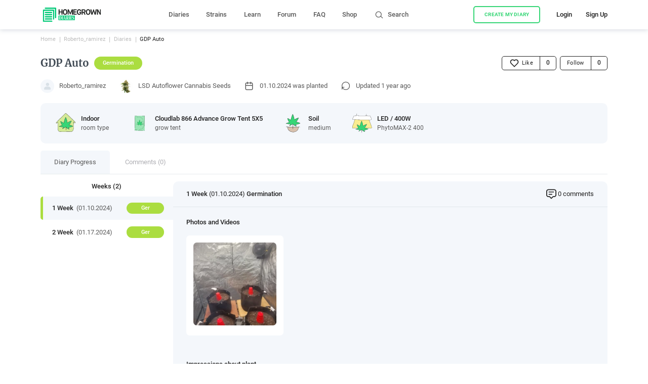

--- FILE ---
content_type: text/html; charset=utf-8
request_url: https://homegrowndiary.com/diary/2688-gdp-auto/week/1
body_size: 46923
content:
<!DOCTYPE html><html lang="en"><head><meta charSet="utf-8"/><meta name="theme-color" content="#000000"/><meta name="application-name" content="HG Diaries"/><meta name="apple-mobile-web-app-capable" content="yes"/><meta name="apple-mobile-web-app-status-bar-style" content="default"/><meta name="apple-mobile-web-app-title" content="HG Diaries"/><link rel="dns-prefetch" href="https://back.homegrowndiary.com"/><link rel="apple-touch-icon" sizes="180x180" href="/apple-touch-icon.png"/><link rel="icon" type="image/png" sizes="32x32" href="/favicon-32x32.png"/><link rel="icon" type="image/png" sizes="192x192" href="/android-chrome-192x192.png"/><link rel="icon" type="image/png" sizes="16x16" href="/favicon-16x16.png"/><link rel="manifest" href="/manifest.json"/><link rel="mask-icon" href="/safari-pinned-tab.svg" color="#36D676"/><meta name="msapplication-TileColor" content="#36D676"/><meta name="msapplication-TileImage" content="/mstile-144x144.png"/><meta name="theme-color" content="#fff"/><meta name="format-detection" content="telephone=no"/><meta name="mobile-web-app-capable" content="yes"/><script>
(function(w,d,s,l,i){w[l]=w[l]||[];w[l].push({'gtm.start':
                    new Date().getTime(),event:'gtm.js'});var f=d.getElementsByTagName(s)[0],
                    j=d.createElement(s),dl=l!='dataLayer'?'&l='+l:'';j.async=true;j.src=
                    'https://www.googletagmanager.com/gtm.js?id='+i+dl;f.parentNode.insertBefore(j,f);
                })(window,document,'script','dataLayer','GTM-P5G49FK');
</script><link rel="preload" as="font" type="font/woff2" href="/fonts/roboto/roboto-v20-latin-regular.woff2" crossorigin="anonymous"/><link rel="preload" as="font" type="font/woff2" href="/fonts/roboto/roboto-v20-latin-700.woff2" crossorigin="anonymous"/><link rel="preload" as="font" type="font/woff2" href="/fonts/merriweather/merriweather-v22-latin-700.woff2" crossorigin="anonymous"/><meta charSet="utf-8"/><meta property="og:site_name" content="Homegrown diaries"/><meta name="viewport" content="width=device-width, initial-scale=1, user-scalable=1"/><meta property="og:type" content="website"/><title>LSD Autoflower Cannabis Seeds week 1 grow journal by Roberto_ramirez - GDP Auto grow dairy</title><meta name="title" content="LSD Autoflower Cannabis Seeds week 1 grow journal by Roberto_ramirez - GDP Auto grow dairy"/><meta name="description" content="Grow dairy LSD Autoflower Cannabis Seeds week 1. Impressions about the plant. Grow Conditions: height - 0 inch, Day air temp - 72 °F, Night air temp - 69 °F"/><meta property="og:title" content="LSD Autoflower Cannabis Seeds week 1 grow journal by Roberto_ramirez - GDP Auto grow dairy"/><meta property="og:url" content="https://homegrowndiary.com/diary/2688-gdp-auto/week/1"/><meta property="og:description" content="Grow dairy LSD Autoflower Cannabis Seeds week 1. Impressions about the plant. Grow Conditions: height - 0 inch, Day air temp - 72 °F, Night air temp - 69 °F"/><meta property="twitter:card" content="summary"/><meta property="twitter:url" content="https://homegrowndiary.com/diary/2688-gdp-auto/week/1"/><meta property="twitter:title" content="LSD Autoflower Cannabis Seeds week 1 grow journal by Roberto_ramirez - GDP Auto grow dairy"/><meta property="twitter:description" content="Grow dairy LSD Autoflower Cannabis Seeds week 1. Impressions about the plant. Grow Conditions: height - 0 inch, Day air temp - 72 °F, Night air temp - 69 °F"/><link rel="canonical" href="https://homegrowndiary.com/diary/2688-gdp-auto/week/1"/><meta property="og:image" content="https://back.homegrowndiary.com/images/Week/2ijHgjOVNa7yr09w.jpg"/><meta property="og:image:type" content="image/jpg"/><meta name="next-head-count" content="17"/><link rel="stylesheet" href="/_next/static/css/e9d17f6549171a1aaba2.css" crossorigin="anonymous" data-n-g=""/><link rel="stylesheet" href="/_next/static/css/5bfb4af1c90d5f1858b9.css" crossorigin="anonymous" data-n-p=""/><link rel="stylesheet" href="/_next/static/css/a84cbea403907143577d.css" crossorigin="anonymous" data-n-p=""/><link rel="stylesheet" href="/_next/static/css/8d7a598407be3edfae19.css" crossorigin="anonymous"/><link rel="stylesheet" href="/_next/static/css/632a7bd0d09926ce9b88.css" crossorigin="anonymous"/><noscript data-n-css=""></noscript></head><body class=""><noscript><iframe src="https://www.googletagmanager.com/ns.html?id=GTM-P5G49FK" height="0" width="0" title="gtm" style="display:none;visibility:hidden"></iframe></noscript><div id="__next"><div class="_16EPUeC_"></div><div class="_2w7K6Rup"><header class="_2-fjqp2N"><div class="_1fJTWCFY _1-IL4B_X _2Y7OkMFQ MozGvbuY"></div><div class="Vuu0_7Os"><div class="page-wrapper __full _1NPMrW_z"><a class="_2CTc-zT9" href="/"><picture><img src="/_next/static/images/new_logo-e2ce1331ff1770cdec50c3498df478ed.svg" alt="logotype" class="_1wyUlAZo" width="100%" height="100%" title="Homegrown Cannabis Co."/></picture></a><div class="_3tXCCmo0"><ul class="_21wzYiMn"><li class="_1gViWz-_"><a class="_6Mb2oadV" href="/diaries">Diaries</a></li><li class="_1gViWz-_"><a class="_6Mb2oadV" href="/strains">Strains</a></li><li class="_1gViWz-_"><a class="_6Mb2oadV" target="_blank" rel="noopener noreferer" href="https://homegrowncannabisco.com/grow-your-own-with-kyle-kushman/how-to-grow-marijuana/">Learn</a></li><li class="_1gViWz-_"><a class="_6Mb2oadV" target="_blank" rel="noopener noreferer" href="https://homegrowncannabisco.community/">Forum</a></li><li class="_1gViWz-_"><a class="_6Mb2oadV" href="/faq">FAQ</a></li><li class="_1gViWz-_"><a class="_6Mb2oadV" target="_blank" rel="noopener noreferer" href="https://homegrowncannabisco.com/">Shop</a></li></ul></div><div class="_4iA1L6QU"><span class="_1En7R8Pq _3esEZ3C6"><svg viewBox="0 0 24 24" class="_2cIo10jK"><use xlink:href="#search_icon-722a9709--sprite"></use></svg></span><span class="ChuP6YE1">Search</span></div><div class="_1XZcP5ro"><button class="EW5yJt7c X6lO-Rqw _1jF7VWL- _3VGBp7ft"><div class="WCigeyys">Create my diary</div></button><div class="_39EOMuir"><span class="_2JggMcTK">Login</span></div><div class="_35jvljNa"><span class="_2JggMcTK">Sign Up</span></div></div></div></div></header><div class="_3vLzmS_b"></div><div class="tMj6btgK"><div class="-GO4cGQ5"><div class="_3zCuS1j_"></div></div><nav class="QLW_E08G"></nav></div><div class="_3IXOypt3"><div class="_1acv_i0S"><div class="_2K1B1aqo"><div class="_3opt-IuO"><div class="_3qKyXVYY"><div class="_1fJTWCFY"><div class="_1I8-aWZs"><span class="_2BdwuOlT _3esEZ3C6"><svg viewBox="0 0 20 20" class="_2cIo10jK"><use xlink:href="#arrow_left-30f807d6--sprite"></use></svg></span></div><div class="_1fJTWCFY _2Y7OkMFQ _44GEIZkK"><div class="TkaLRY0I"><div class="_1fJTWCFY"><div class="_1QlAZqja"><div class="_1MkHtfHg">Diary</div></div><div class="K77UqYqq _2AYGwj_e">Germination</div></div></div></div></div></div></div><div class="_31X-wNfu"><div class="page-wrapper _3fqgf9MK __full"><div class="_2gG8FDJM"><ul class="_1JBlwZtY"><li class="_37MbgYzh"><a class="_1S3rd0Si" href="/">Home</a></li><li class="_37MbgYzh"><a class="_1S3rd0Si" href="/user/roberto-ramirez">Roberto_ramirez</a></li><li class="_37MbgYzh"><a class="_1S3rd0Si" href="/user/roberto-ramirez/diaries">Diaries</a></li><li class="_37MbgYzh"><span class="_1S3rd0Si">GDP Auto</span></li></ul></div><div class="_3TumJqwd"><div class="JYQgiyv8 _1QK52ul4"><div class="touch-page-wrapper __full"><div class="_1fJTWCFY _2t_K3QON _2Y7OkMFQ"><div class="_1QlAZqja"><div class="_1fJTWCFY _2Y7OkMFQ"><h2 class="_3_63EWVN _2w3K6GBH">GDP Auto</h2><div class="K77UqYqq _2AYGwj_e">Germination</div></div></div><div class="_1fJTWCFY _2Y7OkMFQ"><div class="_1fJTWCFY _2HtmT8AJ _33K7Nh0n"><button class="hLsAX0aB _1oe-XQSK EW5yJt7c _2QsBPnWb jxXWKfQj p7u6cNZj _3VGBp7ft"><div class="WCigeyys"><span class="_2SR4xDIu _3esEZ3C6"><svg viewBox="0 0 16 16" class="_2cIo10jK"><use xlink:href="#user_like-43a25618--sprite"></use></svg></span><span class="_6ZXeUle4">Like</span></div></button><div class="_1fJTWCFY _3B036zpW _1R1lhUbN _2mdsmd-O _2Y7OkMFQ MozGvbuY"><span class="_21sH6hrL lqFzM0S0"><span class="SFVfWohG bGTp_okw TshvvmT5">0</span></span></div></div><div class="_1ASYCxp8"></div><div class="_1fJTWCFY _2HtmT8AJ _33K7Nh0n"><button class="_1TqHL0UP _1oe-XQSK EW5yJt7c _2QsBPnWb jxXWKfQj p7u6cNZj _3VGBp7ft"><div class="WCigeyys"><span class="_3tpiBop7"><span class="_6ZXeUle4">Follow</span></span></div></button><div class="_1fJTWCFY _3B036zpW _3xlJXe7n _2mdsmd-O _2Y7OkMFQ MozGvbuY"><span class="_21sH6hrL _5lUqoYpN"><span class="SFVfWohG _2VtNH3qA TshvvmT5">0</span></span></div></div></div></div></div></div><div class="touch-page-wrapper __full"><div class="_39qpcc09"><div class="_2dnmunBp KbGq99Ee"><a class="Tvctma3f" href="/user/roberto-ramirez"><div class="_2gG8FDJM"><div class="aXCfh17L _3Zgbkxpg _2px-55rt"><img loading="lazy" alt="" decoding="async" src="[data-uri]" class="COu7MTmq" width="100%" height="100%"/></div></div><div class="_29s6RhfJ"><div class="aXCfh17L sSHzrlT_ _3Zgbkxpg _2px-55rt"><img loading="lazy" alt="" decoding="async" src="https://back.homegrowndiary.com/images/77x77/Week/GD6tHH2gsGuRKzYr.jpg" class="COu7MTmq" width="100%" height="100%"/></div></div><div class="_1fJTWCFY _2i81c4pq _44GEIZkK"><div class="_3opt-IuO _2P7OFcCo">GDP Auto</div><div class="_1fJTWCFY stJuAiB6"><div class="_3opt-IuO _2fjZWpvx">by </div>Roberto_ramirez</div></div></a><div class="_3opt-IuO"><div class="_1fJTWCFY _2Y7OkMFQ"><div class="_1fJTWCFY _2HtmT8AJ _33K7Nh0n"><button class="hLsAX0aB _1oe-XQSK EW5yJt7c _2QsBPnWb jxXWKfQj p7u6cNZj _3VGBp7ft"><div class="WCigeyys"><span class="_2SR4xDIu _3esEZ3C6"><svg viewBox="0 0 16 16" class="_2cIo10jK"><use xlink:href="#user_like-43a25618--sprite"></use></svg></span><span class="_6ZXeUle4">Like</span></div></button><div class="_1fJTWCFY _3B036zpW _1R1lhUbN _2mdsmd-O _2Y7OkMFQ MozGvbuY"><span class="_21sH6hrL lqFzM0S0"><span class="SFVfWohG bGTp_okw TshvvmT5">0</span></span></div></div><div class="_1ASYCxp8"></div><div class="_1fJTWCFY _2HtmT8AJ _33K7Nh0n"><button class="_1TqHL0UP _1oe-XQSK EW5yJt7c _2QsBPnWb jxXWKfQj p7u6cNZj _3VGBp7ft"><div class="WCigeyys"><span class="_3tpiBop7"><span class="_6ZXeUle4">Follow</span></span></div></button><div class="_1fJTWCFY _3B036zpW _3xlJXe7n _2mdsmd-O _2Y7OkMFQ MozGvbuY"><span class="_21sH6hrL _5lUqoYpN"><span class="SFVfWohG _2VtNH3qA TshvvmT5">0</span></span></div></div></div></div></div><a class="_2dnmunBp _2RsQkaNb" href="/strain/lsd-autoflower"><div class="aXCfh17L _3Zgbkxpg _2px-55rt"><img loading="lazy" alt="" decoding="async" src="https://back.homegrowndiary.com/images/64x64/Strain/4c80140457a0477acc46eca549990a7b5a7bcddd_lsd_auto_plant.jpg" class="COu7MTmq" width="100%" height="100%"/></div><div class="_1fJTWCFY _1X6MXRsI _2Y7OkMFQ _44GEIZkK">LSD Autoflower Cannabis Seeds</div></a><div class="_29s6RhfJ _3mRc6O40"></div><div class="_2dnmunBp _1gR30RFR"><span class="_3QZSb8hE _3esEZ3C6"><svg viewBox="0 0 20 20" class="_2cIo10jK"><use xlink:href="#calendar-e1648973--sprite"></use></svg></span><div class="_1fJTWCFY _1X6MXRsI _2Y7OkMFQ _44GEIZkK">01.09.2024<!-- --> was planted</div></div><div class="_2dnmunBp _1gR30RFR"><span class="_3QZSb8hE _3esEZ3C6"><svg viewBox="0 0 20 20" class="_2cIo10jK"><use xlink:href="#time_refresh-65afbead--sprite"></use></svg></span><div class="_1fJTWCFY _1X6MXRsI _2Y7OkMFQ _44GEIZkK">Updated <!-- -->1 year ago</div></div></div></div></div><div class="_3kXcbfOi"><div class="_3pMLtemb"><div class="fCDGQnyO"><div class="_2MPwmiWm"><div class="_1fJTWCFY _76hDW3_Q _2Y7OkMFQ"><div class="_3i3Ga2FI"><img src="/_next/static/images/indoor-558a571377c40157e5968136c79178a7.svg" class="oJeVu-rh" alt="Indoor"/></div><div class="_1fJTWCFY _2EGEElMl xkMsGvQi _44GEIZkK"><div class="_1B8G-nQM" title="Indoor">Indoor</div><div class="_2m0JSZ6f" title="room type">room type</div></div></div></div><div class="_2MPwmiWm"><div class="_1fJTWCFY _76hDW3_Q _2Y7OkMFQ"><div class="_3i3Ga2FI"><img src="/_next/static/images/growTent-17351804a5029151e85ea0459eb88146.svg" class="oJeVu-rh" alt="Cloudlab 866 Advance Grow Tent 5X5"/></div><div class="_1fJTWCFY _2EGEElMl xkMsGvQi _44GEIZkK"><div class="_1B8G-nQM" title="Cloudlab 866 Advance Grow Tent 5X5">Cloudlab 866 Advance Grow Tent 5X5</div><div class="_2m0JSZ6f" title="grow tent">grow tent</div></div></div></div><div class="_2MPwmiWm"><div class="_1fJTWCFY _76hDW3_Q _2Y7OkMFQ"><div class="_3i3Ga2FI"><img src="/_next/static/images/soil-f6d181df8e8ed17cef1afff12873faa9.svg" class="oJeVu-rh" alt="Soil"/></div><div class="_1fJTWCFY _2EGEElMl xkMsGvQi _44GEIZkK"><div class="_1B8G-nQM" title="Soil">Soil</div><div class="_2m0JSZ6f" title="medium">medium</div></div></div></div><div class="_2MPwmiWm"><div class="_1fJTWCFY _76hDW3_Q _2Y7OkMFQ"><div class="_3i3Ga2FI"><img src="/_next/static/images/vegetationLight-5952569622498824fe936817e85aa13a.svg" class="oJeVu-rh" alt="LED / 400W"/></div><div class="_1fJTWCFY _2EGEElMl xkMsGvQi _44GEIZkK"><div class="_1B8G-nQM" title="LED / 400W">LED / 400W</div><div class="_2m0JSZ6f" title="PhytoMAX-2 400">PhytoMAX-2 400</div></div></div></div></div></div></div><div class="_3Uw9qq8u"><div class="_EEQE2iy Idtt0oPR"><a class="_2r3J_CtV x13ZiTUd _3c4f7NnT" href="/diary/2688-gdp-auto/week/1">Diary Progress</a><a class="_2r3J_CtV x13ZiTUd" href="/diary/2688-gdp-auto/comments">Comments (<!-- -->0<!-- -->)</a></div><div class="_1JLZOBkN"><div class="_4aILHWcL"><div class="_3dQOyIlA"><div class="_1fJTWCFY _2Y7OkMFQ MozGvbuY"><h4 class="_2FtOMqGO _1j_al9EX">Weeks (<!-- -->2<!-- -->)</h4></div><div class="nAIbx0uh"><a class="_2KdxJQYn P2mmnUU7 _2iAC-PaH" href="/diary/2688-gdp-auto/week/1"><div class="_31cOj8jF">1<!-- --> <span class="JYQgiyv8">Week</span></div><div class="_2gG8FDJM q9gBsyiM"><div class="_1HdodwEe">(<!-- -->01.09.2024<!-- -->)</div></div><div class="K77UqYqq _2AYGwj_e _2mYhTKu4 _22bbvDwv">Ger</div></a><a class="_2KdxJQYn P2mmnUU7" href="/diary/2688-gdp-auto/week/2"><div class="_31cOj8jF">2<!-- --> <span class="JYQgiyv8">Week</span></div><div class="_2gG8FDJM q9gBsyiM"><div class="_1HdodwEe">(<!-- -->01.16.2024<!-- -->)</div></div><div class="K77UqYqq _2AYGwj_e _2mYhTKu4 _22bbvDwv">Ger</div></a></div><div class="lvF-_I3m"></div></div><div class="_3Xv429oa"><div class="_3jWGHZ-A"><div class="_3jWGHZ-A"><div class="touch-page-wrapper __full"><div class="_2YV_hrcQ"><div class="_1fJTWCFY _27j-ZnXI _2Y7OkMFQ"><div class="_1QlAZqja _3EjWMFn_"><span class="_3qmnyYYN">1<!-- --> Week</span> (<!-- -->01.09.2024<!-- -->) <span class="_3qmnyYYN">Germination</span></div><a href="#comments"><div class="_1fJTWCFY _235iQzkh"><span class="_2Qi89T6j _3esEZ3C6"><svg viewBox="0 0 24 24" class="_2cIo10jK"><use xlink:href="#comments-c984ab41--sprite"></use></svg></span><div class="_1pDRCVuq">0<span> <!-- -->comments</span></div></div></a></div></div></div><div class="_1V2sTy8L"><div class="touch-page-wrapper __full"><div class="_2DXSsgkF"><div><h4 class="_2FtOMqGO _2kZA0HVl">Photos and Videos</h4><div class="_1fJTWCFY _2i81c4pq"><div class="_1fJTWCFY _37Ad6mML"><div class="_2veBLhuk _3UB20whm"><div class="_2f9bOwth"><img src="https://back.homegrowndiary.com/images/200x200/Week/2ijHgjOVNa7yr09w.jpg" alt="" class="_8qlRUeQJ"/></div><div class="_1QlAZqja _1sxzKtR2"></div></div></div></div></div></div><div class="_2DXSsgkF"><div><h4 class="_2FtOMqGO _2kZA0HVl">Impressions about plant</h4><div class="_1a-qpLg7">Planted 1/10/23</div></div></div><div class="_2DXSsgkF"><div><h4 class="_2FtOMqGO _2kZA0HVl">Grow Conditions</h4><div class="_1fJTWCFY _2i81c4pq"><div class="_1fJTWCFY _1wPkV3Nc _1RHybLEs _2Y7OkMFQ"><div class="_1fJTWCFY _1-gpB3d8"><img src="/_next/static/images/height-a6d0e58520fab3be563d61711e558e4e.svg" class="_1QjwTcNs" alt=""/></div><div class="_1QlAZqja"><div class="_2IhO3CWR"><span class="_3qmnyYYN">0 inch</span></div><div class="_3sCAwB7q">Height</div></div></div><div class="_1fJTWCFY _1wPkV3Nc _1RHybLEs _2Y7OkMFQ"><div class="_1fJTWCFY _1-gpB3d8"><img src="/_next/static/images/dayAirTemp-a16fdcc5fc7472883b1fd61c51b4f64e.svg" class="_1QjwTcNs" alt=""/></div><div class="_1QlAZqja"><div class="_2IhO3CWR"><span class="_3qmnyYYN">72 °F</span></div><div class="_3sCAwB7q">Day air temperature</div></div></div><div class="_1fJTWCFY _1wPkV3Nc _1RHybLEs _2Y7OkMFQ"><div class="_1fJTWCFY _1-gpB3d8"><img src="/_next/static/images/nightAirTemp-71838db1664690436c999ea87dbe2fd1.svg" class="_1QjwTcNs" alt=""/></div><div class="_1QlAZqja"><div class="_2IhO3CWR"><span class="_3qmnyYYN">69 °F</span></div><div class="_3sCAwB7q">Night air temperature</div></div></div><div class="_1fJTWCFY _1wPkV3Nc _1RHybLEs _2Y7OkMFQ"><div class="_1fJTWCFY _1-gpB3d8"><img src="/_next/static/images/smell-9d30ee7520571dc8a789ed6f02ee19f7.svg" class="_1QjwTcNs" alt=""/></div><div class="_1QlAZqja"><div class="_2IhO3CWR"><span class="_3qmnyYYN">No smell</span></div><div class="_3sCAwB7q">Smell</div></div></div><div class="_1fJTWCFY _1wPkV3Nc _1RHybLEs _2Y7OkMFQ"><div class="_1fJTWCFY _1-gpB3d8"><img src="/_next/static/images/lightSchedule-70bbc1eefcc5084ad3e7723e1202b354.svg" class="_1QjwTcNs" alt=""/></div><div class="_1QlAZqja"><div class="_2IhO3CWR"><span class="_3qmnyYYN">16 hrs</span></div><div class="_3sCAwB7q">Light schedule</div></div></div><div class="_1fJTWCFY _1wPkV3Nc _1RHybLEs _2Y7OkMFQ"><div class="_1fJTWCFY _1-gpB3d8"><img src="/_next/static/images/airHumidity-af340861f90ed53de4eb289fc385911a.svg" class="_1QjwTcNs" alt=""/></div><div class="_1QlAZqja"><div class="_2IhO3CWR"><span class="_3qmnyYYN">75 %</span></div><div class="_3sCAwB7q">Air humidity</div></div></div><div class="_1fJTWCFY _1wPkV3Nc _1RHybLEs _2Y7OkMFQ"><div class="_1fJTWCFY _1-gpB3d8"><img src="/_next/static/images/potSize-cc8c3f801dc4238c7853db6484d0fbcf.svg" class="_1QjwTcNs" alt=""/></div><div class="_1QlAZqja"><div class="_2IhO3CWR"><span class="_3qmnyYYN">5 gal</span></div><div class="_3sCAwB7q">Pot size</div></div></div><div class="_1fJTWCFY _1wPkV3Nc _1RHybLEs _2Y7OkMFQ"><div class="_1fJTWCFY _1-gpB3d8"><img src="/_next/static/images/lampToPlant-7133e68ee5aca72665c8f8662da3dd78.svg" class="_1QjwTcNs" alt=""/></div><div class="_1QlAZqja"><div class="_2IhO3CWR"><span class="_3qmnyYYN">18 inch</span></div><div class="_3sCAwB7q">Lamp to plant distance</div></div></div></div></div></div></div><div class="touch-page-wrapper __full"></div></div></div></div></div></div></div></div><div class="_2HZzO0zU"><div class="touch-page-wrapper __full"><h2 class="_3_63EWVN _2XCiv8qC">Try your hand with these strains</h2><div class="swiper-container strainSwiper"><div class="swiper-wrapper"><div class="swiper-slide p3WRJ2r8"><div class="_1fJTWCFY _3-KNhDkE xkMsGvQi"><div class="_2s0PTSUT iDw1BxPo _1S1uth50 _32ysJufE _1mVdrOYM"><div class="_22PJ5xc3"></div></div><a class="QW4d9OC3" href="/strain/undefined"><img loading="lazy" decoding="async" class="tJkU7Ycd" src="/_next/static/images/strain-497755eccdeda9c87a5d22c6dc8fc991.svg" width="100%" height="100%"/></a><div class="_1fJTWCFY _1UeMjcBx xkMsGvQi _44GEIZkK"><a class="" href="/strain/undefined"><h3 class="XuyGFaJo a91nVxsU"></h3></a><div class="_1fJTWCFY MozGvbuY xkMsGvQi _44GEIZkK"><ul class="_15V1y_JN"></ul></div><div class="_14EpwAAi"></div><a class="" href="/strain/undefined"><button class="EW5yJt7c X6lO-Rqw _152vEHwN mPYhVvEQ _3VGBp7ft"><div class="WCigeyys"><span>View <span class="JYQgiyv8">more information</span></span></div></button></a></div></div></div><div class="swiper-slide p3WRJ2r8"><div class="_1fJTWCFY _3-KNhDkE xkMsGvQi"><div class="_2s0PTSUT iDw1BxPo _1S1uth50 _32ysJufE _1mVdrOYM"><div class="_22PJ5xc3"></div></div><a class="QW4d9OC3" href="/strain/undefined"><img loading="lazy" decoding="async" class="tJkU7Ycd" src="/_next/static/images/strain-497755eccdeda9c87a5d22c6dc8fc991.svg" width="100%" height="100%"/></a><div class="_1fJTWCFY _1UeMjcBx xkMsGvQi _44GEIZkK"><a class="" href="/strain/undefined"><h3 class="XuyGFaJo a91nVxsU"></h3></a><div class="_1fJTWCFY MozGvbuY xkMsGvQi _44GEIZkK"><ul class="_15V1y_JN"></ul></div><div class="_14EpwAAi"></div><a class="" href="/strain/undefined"><button class="EW5yJt7c X6lO-Rqw _152vEHwN mPYhVvEQ _3VGBp7ft"><div class="WCigeyys"><span>View <span class="JYQgiyv8">more information</span></span></div></button></a></div></div></div><div class="swiper-slide p3WRJ2r8"><div class="_1fJTWCFY _3-KNhDkE xkMsGvQi"><div class="_2s0PTSUT iDw1BxPo _1S1uth50 _32ysJufE _1mVdrOYM"><div class="_22PJ5xc3"></div></div><a class="QW4d9OC3" href="/strain/undefined"><img loading="lazy" decoding="async" class="tJkU7Ycd" src="/_next/static/images/strain-497755eccdeda9c87a5d22c6dc8fc991.svg" width="100%" height="100%"/></a><div class="_1fJTWCFY _1UeMjcBx xkMsGvQi _44GEIZkK"><a class="" href="/strain/undefined"><h3 class="XuyGFaJo a91nVxsU"></h3></a><div class="_1fJTWCFY MozGvbuY xkMsGvQi _44GEIZkK"><ul class="_15V1y_JN"></ul></div><div class="_14EpwAAi"></div><a class="" href="/strain/undefined"><button class="EW5yJt7c X6lO-Rqw _152vEHwN mPYhVvEQ _3VGBp7ft"><div class="WCigeyys"><span>View <span class="JYQgiyv8">more information</span></span></div></button></a></div></div></div><div class="swiper-slide p3WRJ2r8"><div class="_1fJTWCFY _3-KNhDkE xkMsGvQi"><div class="_2s0PTSUT iDw1BxPo _1S1uth50 _32ysJufE _1mVdrOYM"><div class="_22PJ5xc3"></div></div><a class="QW4d9OC3" href="/strain/undefined"><img loading="lazy" decoding="async" class="tJkU7Ycd" src="/_next/static/images/strain-497755eccdeda9c87a5d22c6dc8fc991.svg" width="100%" height="100%"/></a><div class="_1fJTWCFY _1UeMjcBx xkMsGvQi _44GEIZkK"><a class="" href="/strain/undefined"><h3 class="XuyGFaJo a91nVxsU"></h3></a><div class="_1fJTWCFY MozGvbuY xkMsGvQi _44GEIZkK"><ul class="_15V1y_JN"></ul></div><div class="_14EpwAAi"></div><a class="" href="/strain/undefined"><button class="EW5yJt7c X6lO-Rqw _152vEHwN mPYhVvEQ _3VGBp7ft"><div class="WCigeyys"><span>View <span class="JYQgiyv8">more information</span></span></div></button></a></div></div></div><div class="swiper-slide p3WRJ2r8"><div class="_1fJTWCFY _3-KNhDkE xkMsGvQi"><div class="_2s0PTSUT iDw1BxPo _1S1uth50 _32ysJufE _1mVdrOYM"><div class="_22PJ5xc3"></div></div><a class="QW4d9OC3" href="/strain/undefined"><img loading="lazy" decoding="async" class="tJkU7Ycd" src="/_next/static/images/strain-497755eccdeda9c87a5d22c6dc8fc991.svg" width="100%" height="100%"/></a><div class="_1fJTWCFY _1UeMjcBx xkMsGvQi _44GEIZkK"><a class="" href="/strain/undefined"><h3 class="XuyGFaJo a91nVxsU"></h3></a><div class="_1fJTWCFY MozGvbuY xkMsGvQi _44GEIZkK"><ul class="_15V1y_JN"></ul></div><div class="_14EpwAAi"></div><a class="" href="/strain/undefined"><button class="EW5yJt7c X6lO-Rqw _152vEHwN mPYhVvEQ _3VGBp7ft"><div class="WCigeyys"><span>View <span class="JYQgiyv8">more information</span></span></div></button></a></div></div></div></div></div></div></div></div></div></div></div></div><footer class="_8d9QnkMP"><div class="page-wrapper"><div class="_1B1RatZi"><div class="_1Oq2Wo_8"><a class="lUVWVflk" target="_blank" rel="noreferrer noopener" href="https://homegrowncannabisco.com/contact-us"><span>Contact us</span></a><div class="_3SIEsIXI"><span>Grow Guides</span><a class="lUVWVflk" target="_blank" rel="noreferrer noopener" href="https://homegrowncannabisco.com/grow-your-own-with-kyle-kushman/how-to-grow-marijuana/"><span>Click Here</span></a></div><a class="lUVWVflk" href="/faq"><span>FAQ</span></a><a class="lUVWVflk" href="/privacy"><span>Privacy</span></a><a class="lUVWVflk" href="/terms"><span>Terms</span></a><a class="lUVWVflk" href="/business"><span>Advertising</span></a><a class="lUVWVflk" target="_blank" rel="noreferrer noopener" href="https://homegrowncannabisco.com/grow-your-own-with-kyle-kushman/"><span>Blog</span></a><a class="lUVWVflk" target="_blank" rel="noreferrer noopener" href="https://homegrowncannabisco.com/"><svg viewBox="0 0 24 24" class="_2j96nsCk"><use xlink:href="#shop_icon-8ecfc764--sprite"></use></svg><span>Shop</span></a></div><div class="_1E0MN_yw"><div class="_2uPQ0eN_">Social networks</div><div class="_1Wi_Bopu"><span class="p2HSzkdy"><a class="_3iqSuGgg" aria-label="Facebook" rel="noopener nofollow" target="_blank" href="https://www.facebook.com/homegrownccofficial"><span class="_38Yn94mw _3esEZ3C6"><svg viewBox="0 0 20 20" class="_2cIo10jK"><use xlink:href="#facebook-30c49c91--sprite"></use></svg></span></a><a class="_3iqSuGgg" aria-label="Instagram" rel="noopener nofollow" target="_blank" href="https://www.instagram.com/homegrownworld/"><span class="_38Yn94mw _3esEZ3C6"><svg viewBox="0 0 21 21" class="_2cIo10jK"><use xlink:href="#instagram-4643e52f--sprite"></use></svg></span></a></span></div></div></div></div></footer></div></div><div><svg xmlns="http://www.w3.org/2000/svg" xmlns:xlink="http://www.w3.org/1999/xlink" style="position: absolute; width: 0; height: 0" id="__SVG_SPRITE_NODE__"><symbol viewBox="0 0 14 14" fill="none" xmlns="http://www.w3.org/2000/svg" id="close-e9b88bb8--sprite">
    <path fill-rule="evenodd" clip-rule="evenodd" d="M13.7216 0.278417C14.0928 0.64964 14.0928 1.25151 13.7216 1.62273L8.34432 7L13.7216 12.3773C14.0928 12.7485 14.0928 13.3504 13.7216 13.7216C13.3504 14.0928 12.7485 14.0928 12.3773 13.7216L7 8.34432L1.62273 13.7216C1.25151 14.0928 0.64964 14.0928 0.278417 13.7216C-0.0928057 13.3504 -0.0928057 12.7485 0.278417 12.3773L5.65568 7L0.278417 1.62273C-0.0928057 1.25151 -0.0928057 0.64964 0.278417 0.278417C0.64964 -0.0928057 1.25151 -0.0928057 1.62273 0.278417L7 5.65568L12.3773 0.278417C12.7485 -0.0928057 13.3504 -0.0928057 13.7216 0.278417Z" fill="#C2CCD3" />
</symbol><symbol viewBox="0 0 20 20" fill="none" xmlns="http://www.w3.org/2000/svg" id="close-7af517e2--sprite">
    <path fill-rule="evenodd" clip-rule="evenodd" d="M19.6023 0.397739C20.1326 0.928057 20.1326 1.78787 19.6023 2.31819L11.9205 10L19.6023 17.6818C20.1326 18.2121 20.1326 19.0719 19.6023 19.6023C19.0719 20.1326 18.2121 20.1326 17.6818 19.6023L10 11.9205L2.31819 19.6023C1.78787 20.1326 0.928057 20.1326 0.397739 19.6023C-0.13258 19.0719 -0.13258 18.2121 0.397739 17.6818L8.07955 10L0.397739 2.31819C-0.13258 1.78787 -0.13258 0.928057 0.397739 0.397739C0.928057 -0.13258 1.78787 -0.13258 2.31819 0.397739L10 8.07955L17.6818 0.397739C18.2121 -0.13258 19.0719 -0.13258 19.6023 0.397739Z" fill="" />
</symbol><symbol fill="none" viewBox="0 0 20 20" xmlns="http://www.w3.org/2000/svg" id="arrow_left-30f807d6--sprite">
    <path d="M7.00187 3.29558L0.303562 9.79004L0.222318 9.87856L0.160559 9.96309L0.107639 10.0541L0.0614174 10.159L0.0319487 10.252L0.0111427 10.3524L0 10.4833L0.00569177 10.607L0.00916721 10.6355C0.0189386 10.7056 0.0361687 10.7738 0.0604276 10.8394L0.107811 10.9473L0.178924 11.0651L0.250164 11.1551L0.300593 11.208L6.98843 17.7047L7.04634 17.7567C7.46234 18.0975 8.06946 18.0777 8.45383 17.7135L8.54848 17.6109C8.86433 17.2174 8.8367 16.6482 8.46305 16.2852L3.54012 11.5046L18.9597 11.5065L19.0278 11.5042C19.5765 11.4655 20 11.0301 20 10.5005L19.9919 10.3739C19.9274 9.87667 19.4884 9.49447 18.9597 9.49447L3.54622 9.49396L8.47509 4.71644L8.52862 4.66025C8.88381 4.25177 8.8556 3.65669 8.46728 3.28808C8.0596 2.90108 7.40532 2.9044 7.00187 3.29558Z" fill="" />
</symbol><symbol viewBox="0 0 52 16" fill="none" xmlns="http://www.w3.org/2000/svg" id="step_arrow-49dede98--sprite">
    <path d="M51.4726 9.96983C52.1758 9.58725 52.1758 8.34387 51.4726 7.96129C46.0227 4.70937 40.485 1.74438 34.5077 0.0227719C33.6287 -0.168518 32.7497 0.883575 33.2771 1.74438C34.5077 3.65727 36.0021 5.28323 37.7601 6.7179C25.454 6.33532 12.7083 4.51807 0.578022 7.67435C-0.300988 7.86564 -0.125187 9.49144 0.753963 9.3958C13.3238 7.67435 25.8057 9.01338 38.3755 9.20451C37.057 10.8305 35.7385 12.4564 34.42 13.9867C33.8047 14.6563 34.1563 16.0911 35.2111 15.9954C41.0124 15.2301 46.4622 13.1259 51.4726 9.96983ZM41.0124 8.91773C41.8035 8.34386 41.6277 6.7179 40.3971 6.7179C40.3092 6.7179 40.2213 6.7179 40.2213 6.7179C39.1665 5.57017 38.1117 4.51807 37.0569 3.27469C41.1003 4.80501 44.88 6.71791 48.6598 8.91758C45.2316 10.8305 41.7156 12.2651 37.9359 13.0303C38.8149 11.9782 39.6939 10.8305 40.6608 9.77822C41.0124 9.58725 41.1003 9.20451 41.0124 8.91773Z" fill="#222222" />
</symbol><symbol viewBox="0 0 32 32" fill="none" xmlns="http://www.w3.org/2000/svg" id="stages-90574f48--sprite">
<path fill-rule="evenodd" clip-rule="evenodd" d="M20 8.75C19.8619 8.75 19.75 8.86193 19.75 9V13V23C19.75 23.1381 19.8619 23.25 20 23.25H22H24C24.1381 23.25 24.25 23.1381 24.25 23V9C24.25 8.86193 24.1381 8.75 24 8.75H20ZM22 24.75H20H18H14H12H8C7.0335 24.75 6.25 23.9665 6.25 23V17C6.25 16.0335 7.0335 15.25 8 15.25H12C12.0849 15.25 12.1683 15.256 12.25 15.2677V13C12.25 12.0335 13.0335 11.25 14 11.25H18C18.0849 11.25 18.1683 11.256 18.25 11.2677V9C18.25 8.0335 19.0335 7.25 20 7.25H24C24.9665 7.25 25.75 8.0335 25.75 9V23C25.75 23.9665 24.9665 24.75 24 24.75H22ZM8 23.25H12C12.1381 23.25 12.25 23.1381 12.25 23V17C12.25 16.8619 12.1381 16.75 12 16.75H8C7.86193 16.75 7.75 16.8619 7.75 17V23C7.75 23.1381 7.86193 23.25 8 23.25ZM14 23.25H18C18.1381 23.25 18.25 23.1381 18.25 23V13C18.25 12.8619 18.1381 12.75 18 12.75H14C13.8619 12.75 13.75 12.8619 13.75 13V17V23C13.75 23.1381 13.8619 23.25 14 23.25Z" fill="" />
</symbol><symbol viewBox="0 0 32 32" fill="none" xmlns="http://www.w3.org/2000/svg" id="community-b6029d02--sprite">
<path fill-rule="evenodd" clip-rule="evenodd" d="M9.75 11C9.75 9.20507 11.2051 7.75 13 7.75C14.7949 7.75 16.25 9.20507 16.25 11C16.25 12.7949 14.7949 14.25 13 14.25C11.2051 14.25 9.75 12.7949 9.75 11ZM13 6.25C10.3766 6.25 8.25 8.37665 8.25 11C8.25 13.6234 10.3766 15.75 13 15.75C15.6234 15.75 17.75 13.6234 17.75 11C17.75 8.37665 15.6234 6.25 13 6.25ZM8.7019 20.7019C9.3114 20.0924 10.138 19.75 11 19.75H15C15.862 19.75 16.6886 20.0924 17.2981 20.7019C17.9076 21.3114 18.25 22.138 18.25 23V24.25H7.75V23C7.75 22.138 8.09241 21.3114 8.7019 20.7019ZM11 18.25C9.74022 18.25 8.53204 18.7504 7.64124 19.6412C6.75044 20.532 6.25 21.7402 6.25 23V25C6.25 25.4142 6.58579 25.75 7 25.75H19C19.4142 25.75 19.75 25.4142 19.75 25V23C19.75 21.7402 19.2496 20.532 18.3588 19.6412C17.468 18.7504 16.2598 18.25 15 18.25H11ZM19.2736 6.94397C19.3764 6.5427 19.7849 6.3007 20.1862 6.40344C21.208 6.66505 22.1136 7.25927 22.7603 8.09243C23.407 8.92559 23.758 9.9503 23.758 11.005C23.758 12.0597 23.407 13.0844 22.7603 13.9176C22.1136 14.7507 21.208 15.345 20.1862 15.6066C19.7849 15.7093 19.3764 15.4673 19.2736 15.066C19.1709 14.6648 19.4129 14.2562 19.8142 14.1534C20.5132 13.9744 21.1329 13.5679 21.5754 12.9978C22.0178 12.4278 22.258 11.7266 22.258 11.005C22.258 10.2834 22.0178 9.58225 21.5754 9.01219C21.1329 8.44213 20.5132 8.03556 19.8142 7.85656C19.4129 7.75382 19.1709 7.34524 19.2736 6.94397ZM22.1877 18.4238C21.7866 18.3203 21.3775 18.5615 21.274 18.9625C21.1704 19.3636 21.4116 19.7727 21.8127 19.8762C22.5072 20.0555 23.1229 20.4596 23.5638 21.0254C24.0043 21.5907 24.2456 22.2857 24.2502 23.0023V24.25L22.0002 24.25C21.586 24.25 21.2502 24.5858 21.2502 25C21.2502 25.4142 21.586 25.75 22.0002 25.75L25.0002 25.75C25.4144 25.75 25.7502 25.4142 25.7502 25L25.7502 23L25.7502 22.9957C25.7441 21.9473 25.3914 20.9304 24.747 20.1034C24.1027 19.2765 23.2028 18.6859 22.1877 18.4238Z" fill="" />
</symbol><symbol viewBox="0 0 32 32" fill="none" xmlns="http://www.w3.org/2000/svg" id="check-success-0cda09f5--sprite">
<path fill-rule="evenodd" clip-rule="evenodd" d="M15 7.74023C14.3073 7.74023 13.75 8.29927 13.75 8.98373C13.75 9.6682 14.3073 10.2272 15 10.2272H17C17.6927 10.2272 18.25 9.6682 18.25 8.98373C18.25 8.29927 17.6927 7.74023 17 7.74023H15ZM11 9.7337H12.3539C12.6812 10.8855 13.7435 11.7272 15 11.7272H17C18.2565 11.7272 19.3188 10.8855 19.6461 9.7337H21C21.3323 9.7337 21.6505 9.86531 21.8847 10.0988C22.1189 10.3322 22.25 10.6482 22.25 10.9772V22.9381C22.25 23.2671 22.1189 23.5831 21.8847 23.8165C21.6505 24.05 21.3323 24.1816 21 24.1816H11C10.6677 24.1816 10.3495 24.05 10.1153 23.8165C9.8811 23.5831 9.75 23.2671 9.75 22.9381V10.9772C9.75 10.6482 9.8811 10.3322 10.1153 10.0988C10.3495 9.86531 10.6677 9.7337 11 9.7337ZM17 6.24023C18.2565 6.24023 19.3188 7.08192 19.646 8.2337H21C21.7286 8.2337 22.4278 8.52216 22.9437 9.03639C23.4597 9.5507 23.75 10.2488 23.75 10.9772V22.9381C23.75 23.6665 23.4597 24.3646 22.9437 24.8789C22.4278 25.3931 21.7286 25.6816 21 25.6816H11C10.2714 25.6816 9.57223 25.3931 9.05632 24.8789C8.54033 24.3646 8.25 23.6665 8.25 22.9381V10.9772C8.25 10.2488 8.54033 9.5507 9.05632 9.03639C9.57223 8.52216 10.2714 8.2337 11 8.2337H12.354C12.6812 7.08192 13.7435 6.24023 15 6.24023H17ZM19.5295 16.4921C19.8228 16.1997 19.8236 15.7248 19.5312 15.4314C19.2388 15.138 18.7639 15.1373 18.4705 15.4297L15 18.8889L13.5295 17.4232C13.2361 17.1308 12.7612 17.1315 12.4688 17.4249C12.1764 17.7183 12.1772 18.1932 12.4705 18.4856L14.4705 20.4791C14.7632 20.7708 15.2368 20.7708 15.5295 20.4791L19.5295 16.4921Z" fill="" />
</symbol><symbol viewBox="0 0 32 32" fill="none" xmlns="http://www.w3.org/2000/svg" id="clear-information-ebf3d162--sprite">=
<path d="M22.1559 20.5927C21.7438 20.5927 21.3379 20.6505 20.9518 20.7626C20.6056 20.0516 20.0619 19.4173 19.37 18.9283C18.6192 18.3978 17.715 18.0564 16.7663 17.9358V14.4487C17.8546 14.3854 19.8104 14.0991 21.16 12.9123C23.0786 11.2252 22.9283 8.45918 22.921 8.34225C22.8995 7.99932 22.588 7.72548 22.1981 7.70657C22.0652 7.70006 18.9195 7.56799 17.0009 9.25505C16.7968 9.43455 16.6163 9.62637 16.4563 9.82577C16.1752 8.83261 15.6469 7.72301 14.6596 6.85478C12.3678 4.83962 8.59668 4.99805 8.43734 5.00582C8.04736 5.02474 7.73594 5.29858 7.71443 5.6415C7.70565 5.7817 7.52536 9.09773 9.81711 11.1129C11.496 12.5892 13.9686 12.8989 15.2337 12.9559V17.9357C14.285 18.0563 13.3808 18.3977 12.6301 18.9282C11.9382 19.4172 11.3944 20.0515 11.0482 20.7625C10.6622 20.6504 10.2563 20.5926 9.84419 20.5926C7.7245 20.5926 6 22.109 6 23.9729V25.3262C6 25.6983 6.34309 26 6.76628 26H25.2337C25.6569 26 26 25.6983 26 25.3262V23.9729C26.0001 22.1091 24.2756 20.5927 22.1559 20.5927ZM24.4675 24.6525H7.53262V23.973C7.53262 22.8522 8.5696 21.9403 9.84424 21.9403C10.2872 21.9403 10.7179 22.0513 11.09 22.2613C11.2995 22.3795 11.5613 22.4009 11.792 22.3186C12.0227 22.2362 12.1936 22.0605 12.2501 21.8472C12.6582 20.3085 14.2002 19.2338 16.0001 19.2338C17.7999 19.2338 19.3419 20.3085 19.75 21.8472C19.8065 22.0605 19.9774 22.2362 20.2081 22.3186C20.4388 22.4009 20.7006 22.3795 20.9101 22.2613C21.2822 22.0513 21.713 21.9403 22.1559 21.9403C23.4305 21.9403 24.4675 22.8522 24.4675 23.973V24.6525ZM13.5759 7.80778C14.8491 8.9273 15.1507 10.6693 15.2175 11.6052C14.1547 11.5482 12.1801 11.285 10.9008 10.1601C9.62764 9.04059 9.32598 7.29864 9.25916 6.36271C10.322 6.41963 12.2967 6.68286 13.5759 7.80778ZM18.0846 10.208C19.0335 9.37364 20.4876 9.13722 21.365 9.07289C21.2897 9.8463 21.0189 11.1305 20.0763 11.9594C19.1273 12.7939 17.6732 13.0303 16.7959 13.0946C16.8712 12.3212 17.142 11.0369 18.0846 10.208Z" fill="" />
</symbol><symbol viewBox="0 0 20 20" fill="none" xmlns="http://www.w3.org/2000/svg" id="right_arrow_icon-53835ac0--sprite">
    <path d="M7.37257 0.505944C7.01071 0.182558 6.53458 1.39494e-06 6.03941 1.35155e-06C5.52519 1.3065e-06 5.04906 0.182558 4.68721 0.505943C4.5158 0.667636 4.36344 0.858885 4.26822 1.071C4.17299 1.28311 4.11586 1.51087 4.11586 1.74037C4.11586 1.96987 4.17299 2.19763 4.26822 2.40801C4.36344 2.62012 4.5158 2.81311 4.68721 2.9748L11.3339 9.35557C11.4101 9.43555 11.4482 9.53639 11.4482 9.64245C11.4482 9.7485 11.4101 9.84935 11.3339 9.92932L4.47771 17.1099C4.1349 17.4576 3.98254 17.9131 4.00158 18.3739C4.03967 18.8346 4.26821 19.2658 4.66816 19.57C5.04906 19.8743 5.54424 20.0273 6.03941 19.996C6.55363 19.9664 7.01071 19.7526 7.35352 19.4049L15.4096 10.9725C15.7905 10.5865 16 10.0841 16 9.56421C16 9.04436 15.7905 8.5419 15.4096 8.15592L7.37257 0.505944Z" fill="" />
</symbol><symbol viewBox="0 0 12 12" fill="none" xmlns="http://www.w3.org/2000/svg" id="preparation-9c29dc04--sprite">
    <g clip-path="url(#preparation-9c29dc04--sprite_clip0)">
        <path d="M6 0C4.81331 0 3.65328 0.351894 2.66658 1.01118C1.67989 1.67047 0.910851 2.60754 0.456725 3.7039C0.00259969 4.80026 -0.11622 6.00666 0.115291 7.17054C0.346802 8.33443 0.918247 9.40353 1.75736 10.2426C2.59648 11.0818 3.66558 11.6532 4.82946 11.8847C5.99335 12.1162 7.19975 11.9974 8.2961 11.5433C9.39246 11.0892 10.3295 10.3201 10.9888 9.33342C11.6481 8.34673 12 7.18669 12 6C12 4.4087 11.3679 2.88258 10.2426 1.75736C9.11743 0.632141 7.5913 0 6 0V0ZM6 10.845C4.71503 10.845 3.48268 10.3345 2.57407 9.42593C1.66546 8.51732 1.155 7.28497 1.155 6C1.155 4.71503 1.66546 3.48268 2.57407 2.57407C3.48268 1.66545 4.71503 1.155 6 1.155V6L10.575 4.47C10.7471 4.96206 10.8383 5.47876 10.845 6C10.844 7.28467 10.3332 8.51644 9.42484 9.42484C8.51644 10.3332 7.28467 10.844 6 10.845Z" fill="" />
    </g>
    <defs>
        <clipPath id="preparation-9c29dc04--sprite_clip0">
            <rect width="12" height="12" fill="white" />
        </clipPath>
    </defs>
</symbol><symbol viewBox="0 0 12 12" fill="none" xmlns="http://www.w3.org/2000/svg" id="germination-1371dcd0--sprite">
    <g clip-path="url(#germination-1371dcd0--sprite_clip0)">
        <path d="M6 0C4.81331 0 3.65328 0.351894 2.66658 1.01118C1.67989 1.67047 0.910851 2.60754 0.456725 3.7039C0.00259969 4.80026 -0.11622 6.00666 0.115291 7.17054C0.346802 8.33443 0.918247 9.40353 1.75736 10.2426C2.59648 11.0818 3.66558 11.6532 4.82946 11.8847C5.99335 12.1162 7.19975 11.9974 8.2961 11.5433C9.39246 11.0892 10.3295 10.3201 10.9888 9.33342C11.6481 8.34673 12 7.18669 12 6C12 4.4087 11.3679 2.88258 10.2426 1.75736C9.11743 0.632141 7.5913 0 6 0V0ZM1.155 6C1.156 4.71533 1.66677 3.48356 2.57517 2.57516C3.48357 1.66677 4.71533 1.15599 6 1.155V6L8.83125 9.915C8.01056 10.5185 7.01869 10.8443 6 10.845C4.71533 10.844 3.48357 10.3332 2.57517 9.42484C1.66677 8.51644 1.156 7.28467 1.155 6Z" fill="" />
    </g>
    <defs>
        <clipPath id="germination-1371dcd0--sprite_clip0">
            <rect width="12" height="12" fill="white" />
        </clipPath>
    </defs>
</symbol><symbol viewBox="0 0 12 12" fill="none" xmlns="http://www.w3.org/2000/svg" id="vegetation-694cf45a--sprite">
    <g clip-path="url(#vegetation-694cf45a--sprite_clip0)">
        <path d="M6 0C4.81331 0 3.65328 0.351894 2.66658 1.01118C1.67989 1.67047 0.910851 2.60754 0.456725 3.7039C0.00259969 4.80026 -0.11622 6.00666 0.115291 7.17054C0.346802 8.33443 0.918247 9.40353 1.75736 10.2426C2.59648 11.0818 3.66558 11.6532 4.82946 11.8847C5.99335 12.1162 7.19975 11.9974 8.2961 11.5433C9.39246 11.0892 10.3295 10.3201 10.9888 9.33342C11.6481 8.34673 12 7.18669 12 6C12 4.4087 11.3679 2.88258 10.2426 1.75736C9.11743 0.632141 7.5913 0 6 0V0ZM1.155 6C1.156 4.71533 1.66677 3.48356 2.57517 2.57516C3.48357 1.66677 4.71533 1.15599 6 1.155V6L3.15375 9.90375C2.53597 9.45715 2.03276 8.87056 1.68535 8.19202C1.33793 7.51349 1.15619 6.7623 1.155 6Z" fill="" />
    </g>
    <defs>
        <clipPath id="vegetation-694cf45a--sprite_clip0">
            <rect width="12" height="12" fill="white" />
        </clipPath>
    </defs>
</symbol><symbol viewBox="0 0 12 12" fill="none" xmlns="http://www.w3.org/2000/svg" id="flowering-255cc14a--sprite">
    <g clip-path="url(#flowering-255cc14a--sprite_clip0)">
        <path d="M6 0C4.81331 0 3.65328 0.351894 2.66658 1.01118C1.67989 1.67047 0.910851 2.60754 0.456725 3.7039C0.00259969 4.80026 -0.11622 6.00666 0.115291 7.17054C0.346802 8.33443 0.918247 9.40353 1.75736 10.2426C2.59648 11.0818 3.66558 11.6532 4.82946 11.8847C5.99335 12.1162 7.19975 11.9974 8.2961 11.5433C9.39246 11.0892 10.3295 10.3201 10.9888 9.33342C11.6481 8.34673 12 7.18669 12 6C12 4.4087 11.3679 2.88258 10.2426 1.75736C9.11743 0.632141 7.5913 0 6 0V0ZM6 1.155V6L1.42125 4.5C1.73486 3.53123 2.34639 2.68624 3.16861 2.08557C3.99084 1.4849 4.98175 1.15922 6 1.155Z" fill="" />
    </g>
    <defs>
        <clipPath id="flowering-255cc14a--sprite_clip0">
            <rect width="12" height="12" fill="white" />
        </clipPath>
    </defs>
</symbol><symbol viewBox="0 0 12 12" fill="none" xmlns="http://www.w3.org/2000/svg" id="harvest-675640c9--sprite">
    <path d="M6 12C9.31371 12 12 9.31371 12 6C12 2.68629 9.31371 0 6 0C2.68629 0 0 2.68629 0 6C0 9.31371 2.68629 12 6 12Z" fill="" />
</symbol><symbol viewBox="0 0 12 12" fill="none" xmlns="http://www.w3.org/2000/svg" id="none-4b495aff--sprite">
    <path fill-rule="evenodd" clip-rule="evenodd" d="M6 12C9.31371 12 12 9.31371 12 6C12 2.68629 9.31371 0 6 0C2.68629 0 0 2.68629 0 6C0 9.31371 2.68629 12 6 12ZM5.99995 10.925C8.71995 10.925 10.925 8.72001 10.925 6.00001C10.925 3.28001 8.71995 1.07501 5.99995 1.07501C3.27995 1.07501 1.07495 3.28001 1.07495 6.00001C1.07495 8.72001 3.27995 10.925 5.99995 10.925Z" fill="" />
</symbol><symbol viewBox="0 0 24 24" fill="none" xmlns="http://www.w3.org/2000/svg" id="comments-c984ab41--sprite">
<path fill-rule="evenodd" clip-rule="evenodd" d="M5.14286 2.73976C4.32448 2.73976 3.53961 3.06486 2.96093 3.64354C2.38224 4.22223 2.05714 5.00709 2.05714 5.82547V14.054C2.05714 14.8724 2.38224 15.6573 2.96093 16.236C3.53961 16.8147 4.32447 17.1398 5.14286 17.1398H7.88571C8.15851 17.1398 8.42013 17.2481 8.61302 17.441L12 20.828L15.387 17.441C15.5799 17.2481 15.8415 17.1398 16.1143 17.1398H18.8571C19.6755 17.1398 20.4604 16.8147 21.0391 16.236C21.6178 15.6573 21.9429 14.8724 21.9429 14.054V5.82547C21.9429 5.00709 21.6178 4.22223 21.0391 3.64354C20.4604 3.06486 19.6755 2.73976 18.8571 2.73976H5.14286ZM1.50631 2.18893C2.47078 1.22445 3.77889 0.682617 5.14286 0.682617H18.8571C20.2211 0.682617 21.5292 1.22445 22.4937 2.18893C23.4582 3.1534 24 4.4615 24 5.82547V14.054C24 15.418 23.4582 16.7261 22.4937 17.6906C21.5292 18.6551 20.2211 19.1969 18.8571 19.1969H16.5403L12.7273 23.0099C12.3256 23.4116 11.6744 23.4116 11.2727 23.0099L7.45967 19.1969H5.14286C3.77889 19.1969 2.47078 18.6551 1.50631 17.6906C0.541835 16.7261 0 15.418 0 14.054V5.82547C0 4.4615 0.541835 3.1534 1.50631 2.18893Z" fill="" />
<path fill-rule="evenodd" clip-rule="evenodd" d="M5.48633 7.19654C5.48633 6.62848 5.94684 6.16797 6.5149 6.16797H17.4863C18.0544 6.16797 18.5149 6.62848 18.5149 7.19654C18.5149 7.7646 18.0544 8.22511 17.4863 8.22511H6.5149C5.94684 8.22511 5.48633 7.7646 5.48633 7.19654Z" fill="" />
<path fill-rule="evenodd" clip-rule="evenodd" d="M5.48633 12.6829C5.48633 12.1148 5.94684 11.6543 6.5149 11.6543H13.372C13.9401 11.6543 14.4006 12.1148 14.4006 12.6829C14.4006 13.2509 13.9401 13.7114 13.372 13.7114H6.5149C5.94684 13.7114 5.48633 13.2509 5.48633 12.6829Z" fill="" />
</symbol><symbol viewBox="0 0 26 26" fill="none" xmlns="http://www.w3.org/2000/svg" id="likes-6670759b--sprite">
<path d="M19.0385 22.75H18.9135C16.7788 22.4657 14.8229 21.4179 13.4143 19.8042C13.1518 19.5072 12.8769 19.1235 12.6644 18.8264L7.32766 21.8093C7.14534 21.9026 6.93895 21.9394 6.73523 21.9152C6.5315 21.891 6.33981 21.8067 6.18497 21.6734C6.03013 21.5401 5.91927 21.3638 5.86675 21.1673C5.81422 20.9709 5.82245 20.7634 5.89036 20.5716L6.97771 18.7645C5.76299 18.74 4.55165 18.6283 3.35323 18.4304L0.853583 17.8981C0.61941 17.863 0.405445 17.7466 0.249803 17.5698C0.094161 17.393 0.00694976 17.1673 0.00370487 16.9327C-0.0149083 16.7165 0.0369495 16.5001 0.151668 16.3152C0.266387 16.1303 0.437927 15.9867 0.641114 15.9054L2.39086 15.2123L4.9655 13.9746C4.57663 13.3759 4.22196 12.756 3.90315 12.118C3.32798 10.8279 2.93274 9.46629 2.72832 8.07065C2.70283 7.89089 2.72649 7.70765 2.79683 7.54002C2.86717 7.3724 2.98163 7.22653 3.12826 7.1176C3.27813 7.01392 3.453 6.9513 3.63517 6.93609C3.81733 6.92087 4.00033 6.9536 4.16561 7.03096C4.9405 7.37753 6.46528 8.26868 6.99021 8.57811C7.51513 8.88754 8.11505 9.24648 8.62747 9.53116C8.62747 8.96181 8.75246 8.23155 8.85244 7.61269C9.28924 5.05978 10.2368 2.61906 11.6395 0.433921C11.7288 0.295641 11.8531 0.182904 12 0.106908C12.1469 0.0309121 12.3113 -0.00569647 12.4769 0.000718988C12.6445 -0.000649457 12.8096 0.0407733 12.9562 0.12099C13.1029 0.201207 13.2262 0.31751 13.3143 0.458675C14.637 2.63677 15.5159 5.0504 15.9014 7.56318L16.1389 9.14746C16.5513 8.85041 17.0263 8.5286 17.3887 8.33057C18.8107 7.54994 20.3155 6.9273 21.8756 6.47399C22.0485 6.42947 22.2301 6.43046 22.4024 6.47687C22.5748 6.52328 22.7319 6.6135 22.8582 6.73858C22.9845 6.86366 23.0756 7.01926 23.1225 7.18996C23.1694 7.36065 23.1704 7.54051 23.1254 7.71171C22.5762 9.35387 21.798 10.912 20.8132 12.3408C20.4893 12.785 20.1253 13.1993 19.7259 13.5785C20.5383 13.7518 21.5756 13.9869 22.0881 14.1602C23.2884 14.5319 24.4384 15.0473 25.5126 15.695C25.6601 15.785 25.7822 15.9105 25.8674 16.0598C25.9526 16.2092 25.9983 16.3775 26 16.549C26.0007 16.7196 25.9575 16.8876 25.8744 17.0371C25.7913 17.1865 25.6711 17.3125 25.5251 17.4031C23.8285 18.456 21.888 19.061 19.8884 19.1606C19.5259 19.1606 19.1635 19.1606 18.8385 19.2349L18.926 19.3339C19.4883 19.9539 19.8648 20.7168 20.0133 21.537C20.0374 21.6917 20.0263 21.8497 19.9809 21.9996C19.9355 22.1495 19.8569 22.2874 19.7509 22.4034C19.5668 22.6047 19.3119 22.7287 19.0385 22.75ZM12.8769 17.3659C12.9845 17.3665 13.0902 17.394 13.1842 17.446C13.2782 17.4979 13.3573 17.5726 13.4143 17.663C13.6897 18.0987 13.9989 18.5125 14.3392 18.9007C15.4828 20.1986 17.039 21.0718 18.751 21.3761C18.5957 20.8957 18.3402 20.4529 18.0011 20.0765C17.7046 19.7517 17.3917 19.4419 17.0638 19.1482C16.9736 19.0684 16.9088 18.9645 16.8771 18.8489C16.8454 18.7333 16.8483 18.6112 16.8853 18.4972C16.9223 18.3832 16.992 18.2823 17.0858 18.2067C17.1796 18.1312 17.2935 18.0842 17.4137 18.0714C17.4137 18.0714 18.6635 17.9353 19.8509 17.8734C21.5123 17.7868 23.1302 17.3163 24.5752 16.4995C23.6528 16.0009 22.6865 15.5866 21.6881 15.2618C20.8757 14.9895 18.3886 14.4944 18.3636 14.482C18.2515 14.4608 18.1477 14.409 18.0638 14.3325C17.9799 14.2559 17.9192 14.1577 17.8887 14.0488C17.8528 13.9431 17.849 13.8292 17.8779 13.7214C17.9068 13.6136 17.967 13.5166 18.0511 13.4424C18.6661 12.8561 19.2382 12.2274 19.7634 11.561C20.5696 10.3802 21.2403 9.11403 21.7631 7.78597C20.4609 8.19363 19.2045 8.73281 18.0136 9.39501C17.3887 9.76632 16.0764 10.7317 16.0639 10.7441C15.977 10.8079 15.8749 10.8483 15.7676 10.8613C15.6603 10.8743 15.5513 10.8595 15.4515 10.8184C15.3516 10.7778 15.2643 10.7118 15.1984 10.627C15.1326 10.5422 15.0905 10.4417 15.0766 10.3357C15.0766 10.3357 14.7891 8.40483 14.6766 7.7736C14.3282 5.55278 13.5833 3.41113 12.4769 1.44885C11.2926 3.39253 10.4832 5.53715 10.0898 7.7736C9.88979 8.92467 9.80231 10.5337 9.80231 10.5461C9.79577 10.6541 9.7613 10.7587 9.70221 10.8497C9.64312 10.9407 9.56138 11.0152 9.46485 11.0659C9.37366 11.1181 9.2702 11.1455 9.1649 11.1455C9.05959 11.1455 8.95614 11.1181 8.86494 11.0659C8.86494 11.0659 7.35266 10.1995 6.3653 9.60542C5.96535 9.37025 4.82802 8.70189 4.05313 8.3677C4.24505 9.48903 4.5767 10.5824 5.04049 11.6229C5.44656 12.4147 5.89721 13.1833 6.39029 13.9251C6.44292 13.9975 6.47911 14.0804 6.49636 14.168C6.51362 14.2555 6.51155 14.3458 6.49028 14.4325C6.4679 14.5195 6.4259 14.6003 6.36746 14.6689C6.30901 14.7375 6.23563 14.7921 6.15283 14.8286L2.89079 16.3634L1.76595 16.8089L3.5657 17.1803C5.03688 17.4116 6.52567 17.5152 8.01506 17.4897C8.12382 17.4856 8.23177 17.5097 8.32822 17.5597C8.42468 17.6096 8.50629 17.6836 8.56498 17.7744C8.61983 17.8684 8.6487 17.9752 8.6487 18.0838C8.6487 18.1924 8.61983 18.2992 8.56498 18.3932C8.56498 18.3932 8.35251 18.8017 8.16504 19.0987L7.44014 20.3364L12.5269 17.4649C12.6329 17.4025 12.7535 17.3684 12.8769 17.3659Z" fill="" />
<path fill-rule="evenodd" clip-rule="evenodd" d="M12.5 18.72C12.7761 18.72 13 18.9062 13 19.136V24.544C13 24.7737 12.7761 24.96 12.5 24.96C12.2239 24.96 12 24.7737 12 24.544V19.136C12 18.9062 12.2239 18.72 12.5 18.72Z" fill="" />
</symbol><symbol viewBox="0 0 16 16" fill="none" xmlns="http://www.w3.org/2000/svg" id="needHelp-0a52abb7--sprite">
    <path d="M8 10.6667C9.47276 10.6667 10.6667 9.47276 10.6667 8C10.6667 6.52724 9.47276 5.33333 8 5.33333C6.52724 5.33333 5.33334 6.52724 5.33334 8C5.33334 9.47276 6.52724 10.6667 8 10.6667Z" stroke="" stroke-width="1.5" stroke-linecap="round" stroke-linejoin="round" />
    <path d="M8 14C11.3137 14 14 11.3137 14 8C14 4.68629 11.3137 2 8 2C4.68629 2 2 4.68629 2 8C2 11.3137 4.68629 14 8 14Z" stroke="" stroke-width="1.5" stroke-linecap="round" stroke-linejoin="round" />
    <path d="M10 10L12.2333 12.2333" stroke="" stroke-width="1.5" stroke-linecap="round" stroke-linejoin="round" />
    <path d="M5.99999 10L3.76665 12.2333" stroke="" stroke-width="1.5" stroke-linecap="round" stroke-linejoin="round" />
    <path d="M3.76665 3.76667L5.99999 6" stroke="" stroke-width="1.5" stroke-linecap="round" stroke-linejoin="round" />
    <path d="M12.2333 3.76667L10 6" stroke="" stroke-width="1.5" stroke-linecap="round" stroke-linejoin="round" />
</symbol><symbol fill="none" viewBox="0 0 20 20" xmlns="http://www.w3.org/2000/svg" id="info-476dfc5b--sprite">
    <path d="M10 19.9349C4.477 19.9349 0 15.4725 0 9.96744C0 4.46242 4.477 0 10 0C15.523 0 20 4.46242 20 9.96744C20 15.4725 15.523 19.9349 10 19.9349ZM10 17.9414C12.1217 17.9414 14.1566 17.1013 15.6569 15.6059C17.1571 14.1105 18 12.0823 18 9.96744C18 7.85261 17.1571 5.82441 15.6569 4.329C14.1566 2.8336 12.1217 1.99349 10 1.99349C7.87827 1.99349 5.84344 2.8336 4.34315 4.329C2.84285 5.82441 2 7.85261 2 9.96744C2 12.0823 2.84285 14.1105 4.34315 15.6059C5.84344 17.1013 7.87827 17.9414 10 17.9414V17.9414ZM9 4.98372H11V6.97721H9V4.98372ZM9 8.97069H11V14.9512H9V8.97069Z" fill="" />
</symbol><symbol fill="none" viewBox="0 0 20 20" xmlns="http://www.w3.org/2000/svg" id="star-3ddfe3ef--sprite">
    <path d="M10.0071 15.6349L4.44449 18.5595L5.50708 12.3651L1.00708 7.97869L7.22579 7.07562L10.0071 1.44003L12.7884 7.07562L19.0071 7.97869L14.5071 12.3651L15.5697 18.5595L10.0071 15.6349Z" stroke="" stroke-width="1.5" stroke-linecap="round" stroke-linejoin="round" fill="" />
</symbol><symbol fill="none" viewBox="0 0 20 20" xmlns="http://www.w3.org/2000/svg" id="star_outline-657aaa56--sprite">
    <path fill-rule="evenodd" clip-rule="evenodd" d="M10 0.729218C10.3569 0.729218 10.6828 0.931812 10.8407 1.25182L13.1942 6.02062L18.4564 6.78478C18.8096 6.83607 19.103 7.08341 19.2133 7.42281C19.3236 7.7622 19.2316 8.13478 18.9761 8.38388L15.1682 12.0957L16.0674 17.3374C16.1277 17.6891 15.9831 18.0446 15.6944 18.2543C15.4057 18.4641 15.023 18.4918 14.7071 18.3257L10 15.8509L5.29298 18.3257C4.97712 18.4918 4.59436 18.4641 4.30566 18.2543C4.01695 18.0446 3.87237 17.6891 3.9327 17.3374L4.83187 12.0957L1.02398 8.38388C0.768437 8.13478 0.676476 7.7622 0.78677 7.42281C0.897063 7.08341 1.19048 6.83607 1.54364 6.78478L6.80583 6.02062L9.15935 1.25182C9.31728 0.931812 9.64319 0.729218 10 0.729218ZM10 3.78507L8.26906 7.29245C8.13249 7.56918 7.86849 7.76097 7.5631 7.80532L3.69317 8.3673L6.49359 11.0971C6.71455 11.3124 6.81538 11.6228 6.76321 11.9269L6.10189 15.782L9.56376 13.9619C9.83689 13.8183 10.1632 13.8183 10.4363 13.9619L13.8982 15.782L13.2369 11.9269C13.1847 11.6228 13.2855 11.3124 13.5065 11.0971L16.3069 8.3673L12.437 7.80532C12.1316 7.76097 11.8676 7.56918 11.731 7.29245L10 3.78507Z" fill="" />
</symbol><symbol viewBox="0 0 20 20" xmlns="http://www.w3.org/2000/svg" id="diary_icon-6c670e27--sprite">
    <path fill-rule="evenodd" clip-rule="evenodd" d="M9.99996 19C10.2187 19.0002 10.4387 18.9241 10.6199 18.7681C10.672 18.7232 10.7183 18.6739 10.7589 18.6211C11.1862 18.1103 12.1631 17.6667 13.1775 17.6667H19.0322C19.5666 17.6667 19.9999 17.219 19.9999 16.6667C19.9999 16.6571 19.9998 16.6475 19.9995 16.638V2.2213L19.9996 2.21146C19.9999 2.1804 20.0008 2.08814 19.9981 2.03261L19.998 2.02828C19.9966 1.9793 19.986 1.6094 19.6987 1.31213C19.4077 1.01103 19.0451 1.00302 18.9982 1.00199L18.9941 1.00188C18.9505 0.99997 18.9089 1.00047 18.889 1.00072L18.8699 1.00096C18.8529 1.00118 18.84 1.00135 18.8237 1.00135H13.4256C12.6162 1.00135 11.7581 1.24652 11.0189 1.64163C10.6727 1.82674 10.3316 2.05615 10.0237 2.32828C9.16798 1.50784 7.98823 1.00139 6.85391 1.00139H1.57631L1.55535 1.00106C1.47582 0.999473 1.22295 0.994433 1.00915 1.03597C0.882818 1.06052 0.649998 1.1201 0.432305 1.29738C0.168096 1.51253 0 1.84265 0 2.22134V16.6667C0 17.219 0.433281 17.6667 0.967759 17.6667L0.973886 17.6667H6.82245C7.8368 17.6667 8.81368 18.1103 9.24102 18.6211C9.28158 18.6739 9.32795 18.7232 9.38004 18.7681C9.56119 18.9241 9.78123 19.0002 9.99996 19ZM1.93552 3.00133H6.85391C7.6699 3.00133 8.56945 3.50147 9.03197 4.17334V16.121C8.33024 15.823 7.55419 15.6667 6.82245 15.6667H1.93552V3.00133ZM18.064 15.6667V3.00129H13.4256C12.9715 3.00129 12.4163 3.14636 11.9083 3.41794C11.4925 3.64021 11.1704 3.9134 10.9675 4.1851V16.1212C11.6693 15.8231 12.4456 15.6667 13.1775 15.6667H18.064Z" fill="#222222" />
</symbol><symbol viewBox="0 0 52 52" fill="none" xmlns="http://www.w3.org/2000/svg" id="play-641dd406--sprite">
    <path d="M25.9999 47.6668C14.0334 47.6668 4.33325 37.9667 4.33325 26.0002C4.33325 14.0337 14.0334 4.3335 25.9999 4.3335C37.9664 4.3335 47.6666 14.0337 47.6666 26.0002C47.6666 37.9667 37.9664 47.6668 25.9999 47.6668ZM25.9999 43.3335C30.597 43.3335 35.0058 41.5073 38.2564 38.2567C41.5071 35.0061 43.3333 30.5973 43.3333 26.0002C43.3333 21.4031 41.5071 16.9943 38.2564 13.7436C35.0058 10.493 30.597 8.66683 25.9999 8.66683C21.4028 8.66683 16.994 10.493 13.7434 13.7436C10.4928 16.9943 8.66659 21.4031 8.66659 26.0002C8.66659 30.5973 10.4928 35.0061 13.7434 38.2567C16.994 41.5073 21.4028 43.3335 25.9999 43.3335ZM23.0143 18.2327L33.5854 25.2787C33.7043 25.3578 33.8018 25.465 33.8692 25.5909C33.9366 25.7168 33.9719 25.8574 33.9719 26.0002C33.9719 26.143 33.9366 26.2835 33.8692 26.4094C33.8018 26.5353 33.7043 26.6426 33.5854 26.7217L23.0121 33.7677C22.8817 33.8541 22.7304 33.9036 22.5741 33.911C22.4179 33.9184 22.2626 33.8833 22.1246 33.8096C21.9867 33.7358 21.8713 33.6261 21.7906 33.4921C21.71 33.3581 21.6671 33.2047 21.6666 33.0483V18.952C21.6669 18.7952 21.7097 18.6415 21.7904 18.5071C21.8712 18.3728 21.9869 18.2628 22.1252 18.189C22.2634 18.1152 22.4192 18.0803 22.5757 18.088C22.7323 18.0957 22.8839 18.1457 23.0143 18.2327Z" fill="white" />
</symbol><symbol viewBox="0 0 24 24" fill="none" xmlns="http://www.w3.org/2000/svg" id="search_icon-722a9709--sprite">
    <path fill-rule="evenodd" clip-rule="evenodd" d="M10.4998 4.25C6.49603 4.25 3.25 7.4958 3.25 11.5C3.25 15.5042 6.49603 18.75 10.4998 18.75C12.4865 18.75 14.2865 17.951 15.5961 16.6568L19.4697 20.5303C19.7626 20.8232 20.2374 20.8232 20.5303 20.5303C20.8232 20.2374 20.8232 19.7626 20.5303 19.4697L16.5528 15.4922C17.3095 14.3473 17.75 12.9751 17.75 11.5C17.75 7.49578 14.5039 4.25 10.4998 4.25ZM4.75 11.5C4.75 8.32424 7.32446 5.75 10.4998 5.75C13.6756 5.75 16.25 8.32426 16.25 11.5C16.25 14.6757 13.6756 17.25 10.4998 17.25C7.32446 17.25 4.75 14.6758 4.75 11.5Z" fill="#5A5A5A" />
</symbol><symbol fill="none" viewBox="0 0 20 20" xmlns="http://www.w3.org/2000/svg" id="big_notification-f4243ace--sprite">
    <path fill-rule="evenodd" clip-rule="evenodd" d="M9.26316 4.2631C9.45851 4.06775 9.72346 3.95801 9.99973 3.95801C10.276 3.95801 10.541 4.06775 10.7363 4.2631C10.9317 4.45846 11.0414 4.72341 11.0414 4.99967C11.0414 5.24136 11.1807 5.46138 11.3992 5.56469C12.2537 5.96873 12.9821 6.59767 13.5064 7.38411C14.0281 8.1666 14.3281 9.07565 14.3747 10.0147V12.4997C14.3747 12.5248 14.3762 12.5499 14.3793 12.5748C14.4537 13.19 14.6716 13.7792 15.0154 14.2948C15.0333 14.3217 15.0515 14.3483 15.0701 14.3747H12.4997H7.49967H4.92941C4.94795 14.3483 4.96618 14.3217 4.98409 14.2948C5.32785 13.7792 5.54573 13.19 5.6202 12.5748C5.62322 12.5499 5.62473 12.5248 5.62473 12.4997V10.0147C5.67138 9.07565 5.9714 8.1666 6.49305 7.38411C7.01491 6.60132 7.73901 5.97457 8.58835 5.57033C8.61825 5.55693 8.6469 5.54126 8.67409 5.52353C8.75113 5.47351 8.81418 5.40843 8.86114 5.33413C8.92603 5.23146 8.9602 5.11118 8.95812 4.98871C8.96099 4.71641 9.0704 4.45587 9.26316 4.2631ZM6.87467 15.6247H3.33307C3.04922 15.6247 2.80101 15.4334 2.72869 15.1589C2.65637 14.8844 2.7781 14.5957 3.02509 14.4558C3.39406 14.2469 3.70882 13.9542 3.94402 13.6014C4.17262 13.2585 4.31986 12.8681 4.37473 12.46V9.99967C4.37473 9.9899 4.37496 9.98013 4.37542 9.97037C4.43037 8.79964 4.80287 7.66592 5.45299 6.69074C6.03613 5.81603 6.82291 5.09844 7.74348 4.59831C7.82508 4.1396 8.04532 3.71318 8.37928 3.37922C8.80905 2.94945 9.39194 2.70801 9.99973 2.70801C10.6075 2.70801 11.1904 2.94945 11.6202 3.37922C11.9541 3.71318 12.1744 4.1396 12.256 4.59831C13.1766 5.09845 13.9633 5.81603 14.5465 6.69074C15.1966 7.66592 15.5691 8.79964 15.624 9.97037C15.6245 9.98013 15.6247 9.9899 15.6247 9.99967V12.46C15.6796 12.8681 15.8268 13.2585 16.0554 13.6014C16.2906 13.9542 16.6054 14.2469 16.9744 14.4558C17.2214 14.5957 17.3431 14.8844 17.2708 15.1589C17.1985 15.4334 16.9502 15.6247 16.6664 15.6247H13.1247V15.833C13.1247 16.6618 12.7954 17.4567 12.2094 18.0427C11.6233 18.6288 10.8285 18.958 9.99967 18.958C9.17087 18.958 8.37602 18.6288 7.78997 18.0427C7.20391 17.4567 6.87467 16.6618 6.87467 15.833V15.6247ZM11.8747 15.6247V15.833C11.8747 16.3303 11.6771 16.8072 11.3255 17.1588C10.9739 17.5105 10.497 17.708 9.99967 17.708C9.50239 17.708 9.02548 17.5105 8.67385 17.1588C8.32222 16.8072 8.12467 16.3303 8.12467 15.833V15.6247H11.8747Z" fill="" />
</symbol><symbol fill="none" viewBox="0 0 20 20" xmlns="http://www.w3.org/2000/svg" id="big_book-062c197a--sprite">
    <path fill-rule="evenodd" clip-rule="evenodd" d="M2.09754 3.77339H6.959C7.83333 3.77339 8.79397 4.31119 9.26318 5.04855V16.4199C9.10802 16.3608 8.94822 16.3085 8.78676 16.2629C8.2089 16.0998 7.56158 16.0083 6.92963 16.0083H2.09754V3.77339ZM9.89549 18.1253C10.044 18.1252 10.1916 18.0728 10.3088 17.9707C10.5188 17.797 10.8762 17.6205 11.3459 17.4879C11.8121 17.3562 12.3444 17.2805 12.8613 17.2805H18.3257C18.6749 17.2805 18.958 16.9957 18.958 16.6444C18.958 16.6367 18.9578 16.6291 18.9576 16.6214V3.33985L18.9577 3.31717V3.3171V3.31709V3.31707C18.958 3.28103 18.9585 3.22011 18.9566 3.18076L18.9564 3.1768C18.9551 3.13723 18.9469 2.89868 18.759 2.70679C18.566 2.50974 18.3231 2.50267 18.2829 2.5015L18.279 2.50137C18.2441 2.49986 18.1785 2.50061 18.1472 2.50097L18.1311 2.50112H13.0929C12.3855 2.50112 11.626 2.71356 10.9681 3.06059C10.5877 3.26125 10.2209 3.51787 9.91027 3.82522C9.15517 3.0168 8.0332 2.50114 6.959 2.50114H2.03325L2.0031 2.50078C1.91782 2.49942 1.71992 2.49627 1.55247 2.52837C1.45167 2.5477 1.28345 2.5919 1.13002 2.7152C0.946702 2.86251 0.833008 3.08473 0.833008 3.33987V16.6444V16.6444V16.6444C0.833008 16.9957 1.11608 17.2805 1.46528 17.2805H6.92963C7.44655 17.2805 7.97888 17.3562 8.44509 17.4879C8.91472 17.6205 9.27212 17.797 9.48216 17.9707C9.52921 18.0117 9.58114 18.0446 9.63606 18.0694C9.71873 18.1069 9.80727 18.1253 9.89549 18.1253ZM17.693 16.0083V3.77337H13.0929C12.6209 3.77337 12.0615 3.92034 11.5553 4.18735C11.1054 4.42468 10.7451 4.73133 10.5277 5.05353V16.4199C10.6829 16.3608 10.8427 16.3085 11.0042 16.2629C11.5821 16.0998 12.2294 16.0083 12.8613 16.0083H17.693Z" fill="" />
</symbol><symbol viewBox="0 0 24 24" fill="none" xmlns="http://www.w3.org/2000/svg" id="user-39472236--sprite">
    <path fill-rule="evenodd" clip-rule="evenodd" d="M11.75 6.5C10.7835 6.5 10 7.2835 10 8.25C10 9.2165 10.7835 10 11.75 10C12.7165 10 13.5 9.2165 13.5 8.25C13.5 7.2835 12.7165 6.5 11.75 6.5ZM8.5 8.25C8.5 6.45507 9.95507 5 11.75 5C13.5449 5 15 6.45507 15 8.25C15 10.0449 13.5449 11.5 11.75 11.5C9.95507 11.5 8.5 10.0449 8.5 8.25Z" fill="#222222" />
    <path fill-rule="evenodd" clip-rule="evenodd" d="M9.75 14.5C8.84831 14.5 8.00507 14.7997 7.40171 15.3025C6.80234 15.802 6.5 16.4469 6.5 17.0833V18H17V17.0833C17 16.4469 16.6977 15.802 16.0983 15.3025C15.4949 14.7997 14.6517 14.5 13.75 14.5H9.75ZM6.44143 14.1501C7.33836 13.4027 8.52996 13 9.75 13H13.75C14.97 13 16.1616 13.4027 17.0586 14.1501C17.9595 14.9009 18.5 15.9516 18.5 17.0833V18.75C18.5 19.1642 18.1642 19.5 17.75 19.5H5.75C5.33579 19.5 5 19.1642 5 18.75V17.0833C5 15.9516 5.54052 14.9009 6.44143 14.1501Z" fill="#222222" />
</symbol><symbol viewBox="0 0 24 24" fill="none" xmlns="http://www.w3.org/2000/svg" id="book-31b7d24b--sprite">
    <path fill-rule="evenodd" clip-rule="evenodd" d="M5.54838 6.55659H9.48302C10.1358 6.55659 10.8554 6.94559 11.2254 7.46815V16.7608C10.6641 16.529 10.0432 16.4075 9.45785 16.4075H5.54838V6.55659ZM11.9998 19C12.1748 19.0001 12.3508 18.941 12.4957 18.8196C12.5374 18.7847 12.5745 18.7463 12.607 18.7053C12.9488 18.308 13.7303 17.963 14.5418 17.963H19.2254C19.653 17.963 19.9996 17.6148 19.9996 17.1852C19.9996 17.1778 19.9995 17.1703 19.9993 17.1629V5.9499L19.9994 5.94224C19.9996 5.91809 20.0003 5.84633 19.9982 5.80314L19.9981 5.79978C19.9969 5.76168 19.9884 5.47398 19.7586 5.24277C19.5259 5.00858 19.2358 5.00235 19.1982 5.00154L19.195 5.00146C19.1601 4.99998 19.1268 5.00037 19.1109 5.00056L19.1096 5.00057L19.0956 5.00074C19.082 5.00092 19.0717 5.00105 19.0587 5.00105H14.7403C14.0927 5.00105 13.4063 5.19174 12.815 5.49905C12.538 5.64302 12.2651 5.82145 12.0188 6.03311C11.3342 5.39499 10.3905 5.00108 9.48302 5.00108H5.26102L5.24425 5.00082C5.18064 4.99959 4.97834 4.99567 4.80731 5.02798C4.70624 5.04707 4.51999 5.09341 4.34584 5.23129C4.13447 5.39864 4 5.6554 4 5.94993V17.1852V17.1852C4 17.6148 4.34662 17.963 4.77419 17.963L4.77909 17.963H9.45785C10.2693 17.963 11.0508 18.308 11.3927 18.7053C11.4251 18.7463 11.4622 18.7847 11.5039 18.8196C11.6488 18.941 11.8248 19.0001 11.9998 19ZM18.4509 16.4075V6.55656H14.7403C14.377 6.55656 13.9329 6.66939 13.5265 6.88062C13.1938 7.0535 12.9361 7.26598 12.7738 7.4773V16.761C13.3353 16.5291 13.9563 16.4075 14.5418 16.4075H18.4509Z" fill="#222222" />
</symbol><symbol viewBox="0 0 24 24" fill="none" xmlns="http://www.w3.org/2000/svg" id="history-d388caa4--sprite">
    <path fill-rule="evenodd" clip-rule="evenodd" d="M5.79587 4.93508C6.43978 4.33141 7.30335 4 8.19444 4H17.9722C18.1342 4 18.2963 4.01486 18.4565 4.04473C18.9378 4.13447 19.386 4.35701 19.7423 4.691C20.099 5.02548 20.348 5.45766 20.4495 5.93585C20.5511 6.41451 20.4984 6.91006 20.3007 7.35758C20.1033 7.80439 19.7726 8.17838 19.358 8.43804C18.9439 8.69744 18.4618 8.83333 17.9722 8.83333H16.9444V18.0833C16.9444 18.7405 16.6656 19.3601 16.1867 19.809C15.7095 20.2564 15.072 20.5 14.4167 20.5H6.41667C5.52557 20.5 4.66201 20.1686 4.01809 19.5649C3.37254 18.9597 3 18.1281 3 17.25V16.4167C3 16.0025 3.33579 15.6667 3.75 15.6667H4.77778V7.25C4.77778 6.37186 5.15032 5.54028 5.79587 4.93508ZM4.5 17.1667V17.25C4.5 17.6979 4.68936 18.1381 5.044 18.4706C5.40029 18.8046 5.89328 19 6.41667 19H12.0776C11.9548 18.7135 11.8889 18.4029 11.8889 18.0833V17.1667H4.5ZM14.4167 19C14.7043 19 14.9712 18.8924 15.1608 18.7147C15.3487 18.5385 15.4444 18.3103 15.4444 18.0833V6.41667C15.4444 6.09915 15.5097 5.78812 15.6332 5.5H8.19444C7.67105 5.5 7.17806 5.69537 6.82178 6.02939C6.46714 6.36186 6.27778 6.80206 6.27778 7.25V15.6667H12.6389C13.0531 15.6667 13.3889 16.0025 13.3889 16.4167V18.0833C13.3889 18.3103 13.4846 18.5385 13.6725 18.7147C13.8621 18.8924 14.129 19 14.4167 19ZM17.9701 5.5C17.8305 5.50027 17.6921 5.52602 17.5634 5.576C17.3698 5.65116 17.2121 5.77547 17.1048 5.92601C16.998 6.07588 16.9444 6.24656 16.9444 6.41667V7.33333H17.9722C18.1859 7.33333 18.3911 7.27373 18.5618 7.16686C18.7319 7.06024 18.857 6.91364 18.9286 6.75137C19 6.5898 19.0178 6.41513 18.9822 6.24718C18.9464 6.07877 18.8568 5.91701 18.7163 5.78531C18.5753 5.65313 18.39 5.55819 18.1816 5.51931C18.1122 5.50638 18.0421 5.5 17.9722 5.5C17.9715 5.5 17.9708 5.5 17.9701 5.5Z" fill="#222222" />
    <path fill-rule="evenodd" clip-rule="evenodd" d="M8 7.75C8 7.33579 8.33579 7 8.75 7H12.75C13.1642 7 13.5 7.33579 13.5 7.75C13.5 8.16421 13.1642 8.5 12.75 8.5H8.75C8.33579 8.5 8 8.16421 8 7.75Z" fill="#222222" />
    <path fill-rule="evenodd" clip-rule="evenodd" d="M8 10.75C8 10.3358 8.33579 10 8.75 10H12.75C13.1642 10 13.5 10.3358 13.5 10.75C13.5 11.1642 13.1642 11.5 12.75 11.5H8.75C8.33579 11.5 8 11.1642 8 10.75Z" fill="#222222" />
</symbol><symbol viewBox="0 0 24 24" fill="none" xmlns="http://www.w3.org/2000/svg" id="folow-3aa1ae05--sprite">
    <path fill-rule="evenodd" clip-rule="evenodd" d="M13.5735 5.5C13.3023 5.5 13.0435 5.60687 12.8537 5.79503C12.6641 5.98298 12.5588 6.23651 12.5588 6.49947V7.37421C12.5588 8.50321 12.1064 9.58464 11.3031 10.381C10.6795 10.9992 9.88421 11.4063 9.02941 11.5574V16.1216C9.02941 16.6165 9.22769 17.0926 9.58274 17.4446C9.93802 17.7968 10.4213 17.9958 10.9265 17.9958H17.1029C17.124 17.9958 17.145 17.9967 17.166 17.9984C17.2909 18.009 17.4622 17.9665 17.6537 17.7766C17.8499 17.5821 18.0325 17.261 18.1351 16.8351L18.9979 12.5582C18.9822 12.3185 18.8791 12.0907 18.7051 11.9182C18.5153 11.73 18.2565 11.6232 17.9853 11.6232H15.3382C14.924 11.6232 14.5882 11.2874 14.5882 10.8732V6.49947C14.5882 6.23651 14.4829 5.98298 14.2933 5.79503C14.1035 5.60687 13.8447 5.5 13.5735 5.5ZM8.77889 18.736C8.71382 18.839 8.63688 18.9351 8.549 19.0222C8.24239 19.3262 7.8279 19.4958 7.39706 19.4958H5.63235C5.20152 19.4958 4.78703 19.3262 4.48041 19.0222C4.17357 18.718 4 18.3041 4 17.8711V11.7479C4 11.3149 4.17357 10.9009 4.48041 10.5967C4.78702 10.2928 5.20151 10.1232 5.63235 10.1232H8.27941C9.01865 10.1232 9.72631 9.83197 10.2471 9.31572C10.7676 8.79968 11.0588 8.10117 11.0588 7.37421V6.49947C11.0588 5.83446 11.3254 5.19802 11.7977 4.72978C12.2698 4.26177 12.9087 4 13.5735 4C14.2384 4 14.8773 4.26177 15.3494 4.72978C15.8217 5.19802 16.0882 5.83446 16.0882 6.49947V10.1232H17.9853C18.6501 10.1232 19.2891 10.3849 19.7612 10.8529C20.2335 11.3212 20.5 11.9576 20.5 12.6226C20.5 12.6724 20.495 12.7221 20.4852 12.7709L19.6028 17.1446C19.6012 17.1528 19.5994 17.1608 19.5975 17.1689C19.4458 17.8106 19.1484 18.4071 18.7098 18.8419C18.2729 19.275 17.7003 19.5372 17.0751 19.4958H10.9265C10.1412 19.4958 9.38307 19.2257 8.77889 18.736ZM7.52941 11.6232H5.63235C5.59516 11.6232 5.56079 11.6379 5.53646 11.662C5.51235 11.6859 5.5 11.7169 5.5 11.7479V17.8711C5.5 17.902 5.51235 17.9331 5.53646 17.957C5.56079 17.9811 5.59516 17.9958 5.63235 17.9958H7.39706C7.43425 17.9958 7.46862 17.9811 7.49295 17.957C7.51706 17.9331 7.52941 17.902 7.52941 17.8711V11.6232Z" fill="#222222" />
</symbol><symbol viewBox="0 0 24 24" fill="none" xmlns="http://www.w3.org/2000/svg" id="exit-80b47e2b--sprite">
    <path d="M6.54167 5.875C6.36486 5.875 6.19529 5.94524 6.07026 6.07026C5.94524 6.19529 5.875 6.36486 5.875 6.54167V16.4583C5.875 16.6351 5.94524 16.8047 6.07026 16.9297C6.19529 17.0548 6.36486 17.125 6.54167 17.125H9.375C9.78921 17.125 10.125 17.4608 10.125 17.875C10.125 18.2892 9.78921 18.625 9.375 18.625H6.54167C5.96703 18.625 5.41593 18.3967 5.0096 17.9904C4.60327 17.5841 4.375 17.033 4.375 16.4583V6.54167C4.375 5.96703 4.60327 5.41593 5.0096 5.0096C5.41593 4.60327 5.96703 4.375 6.54167 4.375H9.375C9.78921 4.375 10.125 4.71079 10.125 5.125C10.125 5.53921 9.78921 5.875 9.375 5.875H6.54167Z" fill="" />
    <path d="M13.8027 7.42768C14.0956 7.13478 14.5704 7.13478 14.8633 7.42768L18.405 10.9693C18.4088 10.9732 18.4126 10.977 18.4163 10.9809C18.5456 11.1157 18.625 11.2986 18.625 11.5C18.625 11.7166 18.5332 11.9117 18.3864 12.0486L14.8633 15.5717C14.5704 15.8646 14.0956 15.8646 13.8027 15.5717C13.5098 15.2788 13.5098 14.8039 13.8027 14.511L16.0637 12.25H9.375C8.96079 12.25 8.625 11.9142 8.625 11.5C8.625 11.0858 8.96079 10.75 9.375 10.75H16.0643L13.8027 8.48834C13.5098 8.19544 13.5098 7.72057 13.8027 7.42768Z" fill="" />
</symbol><symbol viewBox="0 0 24 24" fill="none" xmlns="http://www.w3.org/2000/svg" id="person_icon-58d7ad94--sprite">
    <path fill-rule="evenodd" clip-rule="evenodd" d="M11.5104 4.5625C9.79028 4.5625 8.39583 5.95695 8.39583 7.67708C8.39583 9.39722 9.79028 10.7917 11.5104 10.7917C13.2306 10.7917 14.625 9.39722 14.625 7.67708C14.625 5.95695 13.2306 4.5625 11.5104 4.5625ZM6.95833 7.67708C6.95833 5.16304 8.99637 3.125 11.5104 3.125C14.0245 3.125 16.0625 5.16304 16.0625 7.67708C16.0625 10.1911 14.0245 12.2292 11.5104 12.2292C8.99637 12.2292 6.95833 10.1911 6.95833 7.67708Z" fill="" />
    <path fill-rule="evenodd" clip-rule="evenodd" d="M8.95486 15.1042C7.73344 15.1042 6.59003 15.4697 5.77201 16.0832C4.95795 16.6937 4.5625 17.4704 4.5625 18.2187V19.4167H18.4583V18.2187C18.4583 17.4704 18.0629 16.6937 17.2488 16.0832C16.4308 15.4697 15.2874 15.1042 14.066 15.1042H8.95486ZM4.90951 14.9332C6.00853 14.1089 7.46518 13.6667 8.95486 13.6667H14.066C15.5557 13.6667 17.0123 14.1089 18.1113 14.9332C19.2143 15.7604 19.8958 16.9338 19.8958 18.2187V20.1354C19.8958 20.5324 19.574 20.8542 19.1771 20.8542H3.84375C3.4468 20.8542 3.125 20.5324 3.125 20.1354V18.2187C3.125 16.9338 3.80653 15.7604 4.90951 14.9332Z" fill="" />
</symbol><symbol viewBox="0 0 25 25" fill="none" xmlns="http://www.w3.org/2000/svg" id="mobile_nav_book-a18be2be--sprite">
    <path fill-rule="evenodd" clip-rule="evenodd" d="M12.3223 21.6774C12.3821 21.649 12.4387 21.6124 12.4903 21.5677C12.7393 21.3617 13.1636 21.1525 13.7213 20.9953C14.2741 20.8396 14.9053 20.75 15.5181 20.75H22C22.4142 20.75 22.75 20.4142 22.75 20C22.75 19.9911 22.7498 19.9823 22.7495 19.9735V4.24076L22.7497 4.21358C22.7501 4.17082 22.7507 4.099 22.7484 4.05267L22.7482 4.04801C22.7466 4.00153 22.7371 3.72083 22.5152 3.49459C22.2863 3.26114 21.9975 3.25264 21.9494 3.25123L21.9448 3.25108C21.9032 3.24928 21.8251 3.25018 21.788 3.2506L21.7692 3.25078H15.7928C14.9531 3.25078 14.0516 3.50261 13.2711 3.91374C12.8202 4.15125 12.3856 4.45484 12.0176 4.81819C11.1222 3.86174 9.79177 3.25087 8.5167 3.25087H2.67374C2.66521 3.25087 2.65315 3.25067 2.63812 3.25043C2.53707 3.24882 2.30183 3.24507 2.1028 3.28318C1.98287 3.30614 1.78305 3.35862 1.60099 3.50471C1.38371 3.67906 1.25 3.94109 1.25 4.24085V19.9999C1.25 20.4141 1.58579 20.75 2 20.75H8.48186C9.09474 20.75 9.72594 20.8396 10.2787 20.9953C10.8364 21.1525 11.2606 21.3617 11.5097 21.5677C11.5613 21.6124 11.6179 21.649 11.6777 21.6774C11.7799 21.7261 11.8901 21.7501 12 21.75C12.1099 21.7501 12.2201 21.7261 12.3223 21.6774ZM2.75 4.75087H8.5167C9.55272 4.75087 10.693 5.38771 11.25 6.26299V19.7371C11.0662 19.6672 10.8768 19.6055 10.6856 19.5516C9.99987 19.3584 9.23177 19.25 8.48186 19.25H2.75V4.75087ZM21.2495 19.25V4.75078H15.7928C15.2337 4.75078 14.5705 4.92467 13.9702 5.24087C13.4362 5.52216 13.0082 5.88593 12.75 6.26865V19.7371C12.9338 19.6672 13.1232 19.6055 13.3144 19.5516C14.0001 19.3584 14.7682 19.25 15.5181 19.25H21.2495Z" fill="" />
</symbol><symbol viewBox="0 0 20 20" fill="none" xmlns="http://www.w3.org/2000/svg" id="facebook-30c49c91--sprite">
    <path d="M10 0C15.5234 0 20 4.50383 20 10.0609C20 15.0835 16.3438 19.2454 11.5625 20V12.9692H13.8926L14.3359 10.0609H11.5625V8.17449C11.5625 7.37866 11.9492 6.60248 13.1914 6.60248H14.4531V4.12655C14.4531 4.12655 13.3086 3.93005 12.2148 3.93005C9.92969 3.93005 8.4375 5.32325 8.4375 7.84437V10.0609H5.89844V12.9692H8.4375V20C3.65625 19.2454 0 15.0835 0 10.0609C0 4.50383 4.47656 0 10 0Z" fill="" />
</symbol><symbol viewBox="0 0 21 21" fill="none" xmlns="http://www.w3.org/2000/svg" id="instagram-4643e52f--sprite">
    <path d="M10 1.8023C12.6717 1.8023 12.9853 1.81421 14.0413 1.86185C15.0179 1.90552 15.5459 2.06828 15.8992 2.20722C16.3676 2.38984 16.7011 2.60421 17.0504 2.95355C17.3998 3.3029 17.6181 3.63636 17.7968 4.1048C17.9317 4.45812 18.0985 4.98611 18.1421 5.96268C18.1898 7.01866 18.2017 7.33227 18.2017 10.004C18.2017 12.6757 18.1898 12.9893 18.1421 14.0453C18.0985 15.0218 17.9357 15.5498 17.7968 15.9031C17.6142 16.3716 17.3998 16.705 17.0504 17.0544C16.7011 17.4037 16.3676 17.6221 15.8992 17.8007C15.5459 17.9357 15.0179 18.1024 14.0413 18.1461C12.9853 18.1937 12.6717 18.2056 10 18.2056C7.32831 18.2056 7.0147 18.1937 5.95872 18.1461C4.98214 18.1024 4.45415 17.9397 4.10084 17.8007C3.6324 17.6181 3.29893 17.4037 2.94959 17.0544C2.60024 16.705 2.3819 16.3716 2.20326 15.9031C2.06828 15.5498 1.90155 15.0218 1.85788 14.0453C1.81024 12.9893 1.79833 12.6757 1.79833 10.004C1.79833 7.33227 1.81024 7.01866 1.85788 5.96268C1.90155 4.98611 2.06431 4.45812 2.20326 4.1048C2.38587 3.63636 2.60024 3.3029 2.94959 2.95355C3.29893 2.60421 3.6324 2.38587 4.10084 2.20722C4.45415 2.07225 4.98214 1.90552 5.95872 1.86185C7.0147 1.81024 7.33228 1.8023 10 1.8023ZM10 0C7.28464 0 6.94324 0.0119095 5.87535 0.0595474C4.81144 0.107185 4.08496 0.277888 3.44979 0.524017C2.79079 0.778087 2.23502 1.12346 1.67924 1.67924C1.12346 2.23501 0.782057 2.79476 0.524018 3.44978C0.277888 4.08495 0.107186 4.81143 0.0595475 5.87932C0.0119095 6.94323 0 7.28464 0 10C0 12.7154 0.0119095 13.0568 0.0595475 14.1247C0.107186 15.1886 0.277888 15.915 0.524018 16.5542C0.778087 17.2132 1.12346 17.769 1.67924 18.3247C2.23502 18.8805 2.79476 19.2219 3.44979 19.48C4.08496 19.7261 4.81144 19.8968 5.87932 19.9444C6.94721 19.9921 7.28465 20.004 10.004 20.004C12.7233 20.004 13.0608 19.9921 14.1286 19.9444C15.1926 19.8968 15.919 19.7261 16.5582 19.48C17.2172 19.2259 17.7729 18.8805 18.3287 18.3247C18.8845 17.769 19.2259 17.2092 19.4839 16.5542C19.7301 15.919 19.9008 15.1925 19.9484 14.1247C19.9961 13.0568 20.008 12.7193 20.008 10C20.008 7.28067 19.9961 6.94323 19.9484 5.87535C19.9008 4.81143 19.7301 4.08495 19.4839 3.44581C19.2299 2.78682 18.8845 2.23104 18.3287 1.67527C17.7729 1.11949 17.2132 0.778087 16.5582 0.520048C15.923 0.273918 15.1965 0.103216 14.1286 0.0555776C13.0568 0.0119095 12.7154 0 10 0Z" fill="" />
    <path d="M10 4.86693C7.16556 4.86693 4.86305 7.16546 4.86305 10.0039C4.86305 12.8423 7.16159 15.1408 10 15.1408C12.8384 15.1408 15.137 12.8423 15.137 10.0039C15.137 7.16546 12.8384 4.86693 10 4.86693ZM10 13.3346C8.15801 13.3346 6.66536 11.8419 6.66536 9.99992C6.66536 8.15792 8.15801 6.66526 10 6.66526C11.842 6.66526 13.3347 8.15792 13.3347 9.99992C13.3347 11.8419 11.842 13.3346 10 13.3346Z" fill="" />
    <path d="M15.3393 5.85951C16.0014 5.85951 16.5382 5.32275 16.5382 4.66062C16.5382 3.99849 16.0014 3.46173 15.3393 3.46173C14.6772 3.46173 14.1404 3.99849 14.1404 4.66062C14.1404 5.32275 14.6772 5.85951 15.3393 5.85951Z" fill="" />
</symbol><symbol viewBox="0 0 20 20" fill="none" xmlns="http://www.w3.org/2000/svg" id="top_arrow-dcc8cb56--sprite">
    <path d="M0.46967 18.4697C0.176777 18.7626 0.176777 19.2374 0.46967 19.5303C0.762563 19.8232 1.23744 19.8232 1.53033 19.5303L0.46967 18.4697ZM19 1L19.75 1L19.75 0.25H19V1ZM18.25 15.7273C18.25 16.1415 18.5858 16.4773 19 16.4773C19.4142 16.4773 19.75 16.1415 19.75 15.7273L18.25 15.7273ZM4.27273 0.25C3.85851 0.25 3.52273 0.585786 3.52273 1C3.52273 1.41421 3.85851 1.75 4.27273 1.75V0.25ZM1.53033 19.5303L19.5303 1.53033L18.4697 0.46967L0.46967 18.4697L1.53033 19.5303ZM19.75 15.7273L19.75 1L18.25 1L18.25 15.7273L19.75 15.7273ZM19 0.25H4.27273V1.75H19V0.25Z" fill="black" />
</symbol><symbol fill="none" viewBox="0 0 24 24" xmlns="http://www.w3.org/2000/svg" id="user-0f04741d--sprite">
    <path d="M12 10C13.3807 10 14.5 8.88071 14.5 7.5C14.5 6.11929 13.3807 5 12 5C10.6193 5 9.5 6.11929 9.5 7.5C9.5 8.88071 10.6193 10 12 10Z" stroke="#5A5A5A" stroke-width="1.5" stroke-linecap="round" stroke-linejoin="round" />
    <path d="M6 18V16.3333C6 15.4493 6.42143 14.6014 7.17157 13.9763C7.92172 13.3512 8.93913 13 10 13H14C15.0609 13 16.0783 13.3512 16.8284 13.9763C17.5786 14.6014 18 15.4493 18 16.3333V18" stroke="#5A5A5A" stroke-width="1.5" stroke-linecap="round" stroke-linejoin="round" />
</symbol><symbol fill="none" viewBox="0 0 25 25" xmlns="http://www.w3.org/2000/svg" id="book-c33e4a0a--sprite">
    <path d="M6.11719 17.4561H5.36719C5.36719 17.8703 5.70297 18.2061 6.11718 18.2061L6.11719 17.4561ZM12.0584 9.17398L11.3987 9.53075C11.5292 9.77219 11.7813 9.92301 12.0557 9.92397C12.3302 9.92493 12.5833 9.77587 12.7156 9.53535L12.0584 9.17398ZM17.999 17.4561L17.999 18.2061C18.4132 18.2061 18.749 17.8703 18.749 17.4561H17.999ZM9.96818 17.4561L9.96816 18.2061H9.96818V17.4561ZM12.0584 18.0503L11.5761 18.6246C11.855 18.8588 12.2618 18.8588 12.5406 18.6246L12.0584 18.0503ZM14.1484 17.4561L14.1484 18.2061L14.1484 18.2061L14.1484 17.4561ZM12.8082 17.456V8.54425H11.3082V17.456H12.8082ZM6.86719 17.4561V8.09334H5.36719V17.4561H6.86719ZM6.86719 8.09334C6.86719 8.1748 6.85038 8.27122 6.8031 8.36866C6.756 8.46572 6.69114 8.53812 6.62839 8.58847C6.51613 8.67856 6.41348 8.69664 6.40309 8.69863C6.38241 8.70259 6.37879 8.70093 6.40723 8.70038C6.44525 8.69965 6.45187 8.70076 6.51747 8.70076V7.20076C6.50195 7.20076 6.29389 7.19229 6.12102 7.22539C6.02898 7.24301 5.8539 7.28673 5.68961 7.41856C5.4901 7.57866 5.36719 7.82092 5.36719 8.09334H6.86719ZM6.51747 8.70076H9.98887V7.20076H6.51747V8.70076ZM9.98887 8.70076C10.5305 8.70076 11.1467 9.06485 11.3987 9.53075L12.7181 8.8172C12.1983 7.85612 11.0692 7.20076 9.98887 7.20076V8.70076ZM18.749 17.4561V8.09334H17.249V17.4561H18.749ZM18.749 8.09334C18.749 8.09132 18.7501 8.01127 18.7479 7.96661C18.7473 7.95386 18.7488 7.66747 18.5227 7.43689C18.2896 7.19921 17.9949 7.20188 17.9796 7.20122C17.9462 7.19978 17.9148 7.20023 17.9025 7.20037C17.8843 7.20059 17.8752 7.20076 17.8622 7.20076V8.70076C17.8869 8.70076 17.9103 8.70039 17.9203 8.70027C17.9361 8.70008 17.9284 8.70041 17.9149 8.69983C17.905 8.6994 17.8478 8.69726 17.7742 8.67715C17.6909 8.6544 17.5653 8.60298 17.4517 8.48713C17.3395 8.37273 17.2918 8.2492 17.2712 8.1723C17.2525 8.1029 17.2502 8.04949 17.2498 8.04043C17.2496 8.03751 17.249 8.01531 17.249 8.09334H18.749ZM17.8622 7.20076H14.3115V8.70076H17.8622V7.20076ZM14.3115 7.20076C13.7554 7.20076 13.1715 7.36644 12.6713 7.63013C12.1748 7.89188 11.6894 8.28844 11.4012 8.8126L12.7156 9.53535C12.8215 9.34275 13.0471 9.12771 13.3708 8.95704C13.6909 8.78831 14.0364 8.70076 14.3115 8.70076V7.20076ZM6.11718 18.2061L9.96816 18.2061L9.96819 16.7061L6.1172 16.7061L6.11718 18.2061ZM9.96818 18.2061C10.3045 18.2061 10.6517 18.2555 10.9532 18.3405C11.2656 18.4285 11.4743 18.5391 11.5761 18.6246L12.5406 17.4759C12.215 17.2024 11.7834 17.016 11.36 16.8967C10.9256 16.7743 10.4415 16.7061 9.96818 16.7061V18.2061ZM17.999 16.7061L14.1483 16.7061L14.1484 18.2061L17.999 18.2061L17.999 16.7061ZM14.1484 16.7061C13.675 16.7061 13.1909 16.7743 12.7566 16.8967C12.3332 17.016 11.9017 17.2025 11.5761 17.4759L12.5406 18.6246C12.6425 18.5391 12.8512 18.4285 13.1635 18.3405C13.4649 18.2555 13.812 18.2061 14.1484 18.2061V16.7061Z" fill="" />
</symbol><symbol fill="none" viewBox="0 0 24 24" xmlns="http://www.w3.org/2000/svg" id="bell-90f00c92--sprite">
    <path d="M9.99935 15.3333V16C9.99935 16.5304 10.2101 17.0391 10.5851 17.4142C10.9602 17.7893 11.4689 18 11.9993 18C12.5298 18 13.0385 17.7893 13.4136 17.4142C13.7886 17.0391 13.9993 16.5304 13.9993 16V15.3333M10.666 7.33333C10.666 6.97971 10.8065 6.64057 11.0565 6.39052C11.3066 6.14048 11.6457 6 11.9993 6C12.353 6 12.6921 6.14048 12.9422 6.39052C13.1922 6.64057 13.3327 6.97971 13.3327 7.33333C14.0983 7.69535 14.7509 8.25888 15.2207 8.96353C15.6905 9.66818 15.9596 10.4874 15.9993 11.3333V13.3333C16.0495 13.7478 16.1963 14.1447 16.4279 14.4921C16.6595 14.8395 16.9694 15.1276 17.3327 15.3333H6.66602C7.02931 15.1276 7.33922 14.8395 7.57081 14.4921C7.80239 14.1447 7.94918 13.7478 7.99935 13.3333V11.3333C8.03906 10.4874 8.30822 9.66818 8.77798 8.96353C9.24775 8.25888 9.90041 7.69535 10.666 7.33333Z" stroke="" stroke-width="1.5" stroke-linecap="round" stroke-linejoin="round" />
</symbol><symbol fill="none" viewBox="0 0 24 24" xmlns="http://www.w3.org/2000/svg" id="like-feaf0693--sprite">
    <path d="M8.05882 11.2484V17.2466C8.05882 17.4455 7.97826 17.6362 7.83485 17.7768C7.69144 17.9174 7.49693 17.9964 7.29412 17.9964H5.76471C5.56189 17.9964 5.36739 17.9174 5.22398 17.7768C5.08057 17.6362 5 17.4455 5 17.2466V11.9982C5 11.7993 5.08057 11.6086 5.22398 11.468C5.36739 11.3274 5.56189 11.2484 5.76471 11.2484H8.05882ZM8.05882 11.2484C8.87007 11.2484 9.6481 10.9324 10.2217 10.37C10.7954 9.80757 11.1176 9.04473 11.1176 8.24932V7.49955C11.1176 7.10184 11.2788 6.72043 11.5656 6.43921C11.8524 6.15799 12.2414 6 12.6471 6C13.0527 6 13.4417 6.15799 13.7285 6.43921C14.0153 6.72043 14.1765 7.10184 14.1765 7.49955V11.2484H16.4706C16.8762 11.2484 17.2652 11.4064 17.552 11.6876C17.8389 11.9688 18 12.3503 18 12.748L17.2353 16.4968C17.1253 16.9568 16.9167 17.3518 16.6408 17.6222C16.365 17.8927 16.0369 18.024 15.7059 17.9964H10.3529C9.7445 17.9964 9.16099 17.7594 8.73075 17.3376C8.30052 16.9157 8.05882 16.3436 8.05882 15.7471" stroke="" stroke-width="1.5" stroke-linecap="round" stroke-linejoin="round" />
</symbol><symbol viewBox="0 0 24 24" fill="none" xmlns="http://www.w3.org/2000/svg" id="diaries-5dace8ea--sprite">
    <path fill-rule="evenodd" clip-rule="evenodd" d="M5.75 7.4165V19.2498H14.9167V7.4165H5.75ZM4.25 7.03687C4.25 6.4945 4.66274 5.9165 5.33333 5.9165H15.3333C16.0039 5.9165 16.4167 6.4945 16.4167 7.03687V19.6295C16.4167 20.1718 16.0039 20.7498 15.3333 20.7498H5.33333C4.66274 20.7498 4.25 20.1718 4.25 19.6295V7.03687Z" fill="#5A5A5A" />
    <path fill-rule="evenodd" clip-rule="evenodd" d="M17.5833 4.75013V16C17.5833 16.4142 17.9191 16.75 18.3333 16.75C18.7475 16.75 19.0833 16.4142 19.0833 16V4.1887C19.0833 4.0561 19.0605 3.8724 18.9526 3.69134C18.8359 3.49556 18.6666 3.38071 18.511 3.32046C18.3737 3.26727 18.2477 3.25655 18.1813 3.25281C18.1252 3.24965 18.0625 3.24993 18.0295 3.25008C18.0239 3.25011 18.0191 3.25013 18.0154 3.25013H9C8.58579 3.25013 8.25 3.58591 8.25 4.00013C8.25 4.41434 8.58579 4.75013 9 4.75013H17.5833Z" fill="#5A5A5A" />
</symbol><symbol viewBox="0 0 24 24" fill="none" xmlns="http://www.w3.org/2000/svg" id="home-766dbd1e--sprite">
    <path fill-rule="evenodd" d="M4.75 9.32741C4.75 9.24742 4.78827 9.17227 4.85296 9.12522L11.853 4.03431C11.9406 3.97056 12.0594 3.97056 12.147 4.03431L19.147 9.12522C19.2117 9.17227 19.25 9.24742 19.25 9.32741V18C19.25 18.1381 19.1381 18.25 19 18.25H5C4.86193 18.25 4.75 18.1381 4.75 18V9.32741Z" stroke="#5A5A5A" fill="none" stroke-width="1.5" stroke-linecap="round" stroke-linejoin="round" />
</symbol><symbol viewBox="0 0 24 24" fill="none" xmlns="http://www.w3.org/2000/svg" id="menu-adbb3987--sprite">
    <path fill-rule="evenodd" clip-rule="evenodd" d="M3.25 8C3.25 7.58579 3.58579 7.25 4 7.25H20C20.4142 7.25 20.75 7.58579 20.75 8C20.75 8.41421 20.4142 8.75 20 8.75H4C3.58579 8.75 3.25 8.41421 3.25 8ZM4.58338 12.5796C4.59097 12.1654 4.93286 11.8359 5.347 11.8435L13.347 11.9901C13.7611 11.9977 14.0907 12.3396 14.0831 12.7537C14.0755 13.1679 13.7337 13.4975 13.3195 13.4899L5.31951 13.3432C4.90536 13.3356 4.57579 12.9937 4.58338 12.5796ZM4 16.5834C3.58579 16.5834 3.25 16.9192 3.25 17.3334C3.25 17.7476 3.58579 18.0834 4 18.0834H18.6667C19.0809 18.0834 19.4167 17.7476 19.4167 17.3334C19.4167 16.9192 19.0809 16.5834 18.6667 16.5834H4Z" fill="#5A5A5A" />
</symbol><symbol viewBox="0 0 24 24" fill="none" xmlns="http://www.w3.org/2000/svg" id="shop_icon-8ecfc764--sprite">
    <path fill-rule="evenodd" clip-rule="evenodd" d="M9.51633 2.58586C9.85202 2.16491 9.78399 1.55068 9.36437 1.21392C8.94475 0.877169 8.33245 0.945418 7.99675 1.36636L3.09952 7.50723H1.397C1.08892 7.50723 0.637299 7.59138 0.308725 7.97351C-0.0443828 8.38418 -0.0410293 8.88305 0.0566873 9.24184L3.28938 20.9381C3.35639 21.182 3.4734 21.4709 3.62292 21.7185C3.6968 21.8408 3.80277 21.9936 3.94552 22.128C4.06841 22.2437 4.35362 22.4737 4.77327 22.4737H19.2256C19.5704 22.4737 19.8293 22.3218 19.9765 22.2098C20.1313 22.092 20.2491 21.9533 20.3345 21.8345C20.5045 21.5978 20.6367 21.3113 20.7105 21.0405L23.942 9.12662L21.2605 8.99578L21.2613 8.99453L23.9424 9.12519C23.9845 8.97053 24.0248 8.74799 23.9812 8.49937C23.9311 8.21366 23.7799 7.95318 23.5379 7.77091C23.3272 7.61214 23.1069 7.55764 22.973 7.53467C22.833 7.51066 22.6992 7.50723 22.6024 7.50723H20.8998L16.0026 1.36636C15.6669 0.945418 15.0546 0.877169 14.6349 1.21392C14.2153 1.55068 14.1473 2.16491 14.483 2.58586L18.4077 7.50723H5.59162L9.51633 2.58586ZM0.308725 7.97351L2.67688 8.08891L2.67682 8.08906L0.308725 7.97351ZM19.5264 8.90999L19.5273 8.91122L5.03583 8.20416L5.03606 8.20388L19.5264 8.90999ZM5.16538 20.4192L2.13623 9.45938H21.835L18.8345 20.5215H5.19946C5.18445 20.4822 5.17297 20.4468 5.16538 20.4192ZM8.43188 12.3875C8.43188 11.8485 7.99625 11.4115 7.45888 11.4115C6.92151 11.4115 6.48588 11.8485 6.48588 12.3875V16.2918C6.48588 16.8309 6.92151 17.2679 7.45888 17.2679C7.99625 17.2679 8.43188 16.8309 8.43188 16.2918V12.3875ZM16.5399 11.4115C17.0773 11.4115 17.5129 11.8485 17.5129 12.3875V16.2918C17.5129 16.8309 17.0773 17.2679 16.5399 17.2679C16.0026 17.2679 15.5669 16.8309 15.5669 16.2918V12.3875C15.5669 11.8485 16.0026 11.4115 16.5399 11.4115ZM12.973 12.3875C12.973 11.8485 12.5374 11.4115 12 11.4115C11.4626 11.4115 11.027 11.8485 11.027 12.3875V16.2918C11.027 16.8309 11.4626 17.2679 12 17.2679C12.5374 17.2679 12.973 16.8309 12.973 16.2918V12.3875Z" fill="#4F4F4F" />
</symbol><symbol viewBox="0 0 10 7" fill="none" xmlns="http://www.w3.org/2000/svg" id="check-1ec8efce--sprite">
    <path fill-rule="evenodd" clip-rule="evenodd" d="M8.64937 0.213245L3.38112 5.17617L1.31963 3.39582C1.16166 3.25717 0.956303 3.18627 0.743045 3.19888C0.537686 3.21069 0.340226 3.30601 0.205952 3.46278C0.0637808 3.61954 -0.00730505 3.82515 0.000593373 4.03391C0.0163902 4.24346 0.111171 4.43882 0.26914 4.57747L2.63867 6.68868C2.80453 6.87223 3.03359 6.9833 3.27844 6.99827C3.53119 7.01324 3.76814 6.93052 3.9577 6.76746L9.74725 1.36338C9.82623 1.29248 9.88152 1.20741 9.92891 1.11287C9.96841 1.01913 9.9921 0.91672 10 0.813523C10 0.710325 9.9842 0.607128 9.94471 0.510233C9.91312 0.413338 9.84993 0.32432 9.78674 0.248695C9.71566 0.173069 9.62877 0.112411 9.53399 0.0698717C9.43921 0.0273324 9.33653 0.00369938 9.23385 0.000548317C9.13117 -0.00339051 9.0206 0.0139403 8.92581 0.0509653C8.83103 0.0872026 8.74415 0.142346 8.66517 0.213245H8.64937Z" fill="white" />
</symbol><symbol viewBox="0 0 24 24" fill="none" xmlns="http://www.w3.org/2000/svg" id="basket-ed1b889d--sprite">
    <path fill-rule="evenodd" clip-rule="evenodd" d="M9.82322 3.82322C9.87011 3.77634 9.9337 3.75 10 3.75H14C14.0663 3.75 14.1299 3.77634 14.1768 3.82322C14.2237 3.87011 14.25 3.9337 14.25 4V6.25H9.75V4C9.75 3.9337 9.77634 3.87011 9.82322 3.82322ZM8.25 6.25V4C8.25 3.53587 8.43437 3.09075 8.76256 2.76256C9.09075 2.43437 9.53587 2.25 10 2.25H14C14.4641 2.25 14.9092 2.43437 15.2374 2.76256C15.5656 3.09075 15.75 3.53587 15.75 4V6.25H18.9987H18.9997H20C20.4142 6.25 20.75 6.58579 20.75 7C20.75 7.41421 20.4142 7.75 20 7.75H19.6901L18.7498 19.0337C18.741 19.7509 18.4523 20.4368 17.9446 20.9446C17.4288 21.4603 16.7294 21.75 16 21.75H8.00001C7.27067 21.75 6.57119 21.4603 6.05547 20.9446C5.54768 20.4368 5.25899 19.7509 5.25022 19.0337L4.30991 7.75H4C3.58579 7.75 3.25 7.41421 3.25 7C3.25 6.58579 3.58579 6.25 4 6.25H5.00033H5.00137H8.25ZM15 7.75H9H5.81511L6.74742 18.9378C6.74915 18.9585 6.75001 18.9793 6.75001 19C6.75001 19.3316 6.88171 19.6495 7.11613 19.8839C7.35055 20.1183 7.66849 20.25 8.00001 20.25H16C16.3315 20.25 16.6495 20.1183 16.8839 19.8839C17.1183 19.6495 17.25 19.3316 17.25 19C17.25 18.9793 17.2509 18.9585 17.2526 18.9378L18.1849 7.75H15ZM10 10.25C10.4142 10.25 10.75 10.5858 10.75 11V17C10.75 17.4142 10.4142 17.75 10 17.75C9.58579 17.75 9.25 17.4142 9.25 17V11C9.25 10.5858 9.58579 10.25 10 10.25ZM14.75 11C14.75 10.5858 14.4142 10.25 14 10.25C13.5858 10.25 13.25 10.5858 13.25 11V17C13.25 17.4142 13.5858 17.75 14 17.75C14.4142 17.75 14.75 17.4142 14.75 17V11Z" fill="" />
</symbol><symbol viewBox="0 0 21 15" fill="none" xmlns="http://www.w3.org/2000/svg" id="rotate-9a9bff54--sprite">
    <path fill-rule="evenodd" clip-rule="evenodd" d="M5.25 1C5.25 0.585786 5.58579 0.25 6 0.25H12C12.9946 0.25 13.9484 0.645088 14.6517 1.34835C15.3549 2.05161 15.75 3.00544 15.75 4V12.1893L19.4697 8.46967C19.7626 8.17678 20.2374 8.17678 20.5303 8.46967C20.8232 8.76256 20.8232 9.23744 20.5303 9.53033L15.5303 14.5303C15.2374 14.8232 14.7626 14.8232 14.4697 14.5303L9.46967 9.53033C9.17678 9.23744 9.17678 8.76256 9.46967 8.46967C9.76256 8.17678 10.2374 8.17678 10.5303 8.46967L14.25 12.1893V4C14.25 3.40326 14.0129 2.83097 13.591 2.40901C13.169 1.98705 12.5967 1.75 12 1.75H6C5.58579 1.75 5.25 1.41421 5.25 1Z" fill="white" />
    <path fill-rule="evenodd" clip-rule="evenodd" d="M6 5.5H2C1.72386 5.5 1.5 5.72386 1.5 6V10C1.5 10.2761 1.72386 10.5 2 10.5H6C6.27614 10.5 6.5 10.2761 6.5 10V6C6.5 5.72386 6.27614 5.5 6 5.5ZM2 4C0.895431 4 0 4.89543 0 6V10C0 11.1046 0.895431 12 2 12H6C7.10457 12 8 11.1046 8 10V6C8 4.89543 7.10457 4 6 4H2Z" fill="white" />
</symbol><symbol fill="none" viewBox="0 0 20 20" xmlns="http://www.w3.org/2000/svg" id="trash-849b42ee--sprite">
    <path fill-rule="evenodd" clip-rule="evenodd" d="M2.70837 5.83333C2.70837 5.48816 2.9882 5.20833 3.33337 5.20833H16.6667C17.0119 5.20833 17.2917 5.48816 17.2917 5.83333C17.2917 6.17851 17.0119 6.45833 16.6667 6.45833H3.33337C2.9882 6.45833 2.70837 6.17851 2.70837 5.83333Z" fill="" />
    <path d="M8.18606 3.18602C8.22513 3.14695 8.27812 3.125 8.33337 3.125H11.6667C11.722 3.125 11.775 3.14695 11.814 3.18602C11.8531 3.22509 11.875 3.27808 11.875 3.33333V5.83333C11.875 6.17851 12.1549 6.45833 12.5 6.45833C12.8452 6.45833 13.125 6.17851 13.125 5.83333V3.33333C13.125 2.94656 12.9714 2.57563 12.6979 2.30214C12.4244 2.02865 12.0535 1.875 11.6667 1.875H8.33337C7.9466 1.875 7.57567 2.02865 7.30218 2.30214C7.02869 2.57563 6.87504 2.94656 6.87504 3.33333V5.83333C6.87504 6.17851 7.15486 6.45833 7.50004 6.45833C7.84522 6.45833 8.12504 6.17851 8.12504 5.83333V3.33333C8.12504 3.27808 8.14699 3.22509 8.18606 3.18602Z" fill="" />
    <path d="M4.11481 5.21053C4.4588 5.18186 4.76089 5.43748 4.78956 5.78146L5.62289 15.7815C5.62433 15.7987 5.62505 15.816 5.62505 15.8334C5.62505 16.1096 5.7348 16.3746 5.93015 16.5699C6.1255 16.7653 6.39045 16.875 6.66672 16.875H13.3334C13.6096 16.875 13.8746 16.7653 14.07 16.5699C14.2653 16.3746 14.375 16.1096 14.375 15.8334C14.375 15.816 14.3758 15.7987 14.3772 15.7815L15.2105 5.78146C15.2392 5.43748 15.5413 5.18186 15.8853 5.21053C16.2293 5.23919 16.4849 5.54129 16.4562 5.88527L15.6249 15.8614C15.6176 16.4591 15.377 17.0307 14.9538 17.4538C14.5241 17.8836 13.9412 18.125 13.3334 18.125H6.66672C6.05893 18.125 5.47603 17.8836 5.04626 17.4538C4.62311 17.0307 4.38253 16.4591 4.37522 15.8614L3.54388 5.88527C3.51521 5.54129 3.77083 5.23919 4.11481 5.21053Z" fill="" />
    <path d="M8.95837 9.16667C8.95837 8.82149 8.67855 8.54167 8.33337 8.54167C7.9882 8.54167 7.70837 8.82149 7.70837 9.16667V14.1667C7.70837 14.5118 7.9882 14.7917 8.33337 14.7917C8.67855 14.7917 8.95837 14.5118 8.95837 14.1667V9.16667Z" fill="" />
    <path d="M12.2917 9.16667C12.2917 8.82149 12.0119 8.54167 11.6667 8.54167C11.3215 8.54167 11.0417 8.82149 11.0417 9.16667V14.1667C11.0417 14.5118 11.3215 14.7917 11.6667 14.7917C12.0119 14.7917 12.2917 14.5118 12.2917 14.1667V9.16667Z" fill="" />
</symbol><symbol viewBox="0 0 24 24" fill="none" xmlns="http://www.w3.org/2000/svg" id="edit_pen-e02cda35--sprite">
    <path fill-rule="evenodd" clip-rule="evenodd" d="M16.5 3.92188C15.5509 3.92188 14.6408 4.29889 13.9697 4.96997L12.9753 5.96433C12.9734 5.96618 12.9715 5.96804 12.9697 5.96991C12.9678 5.97179 12.9659 5.97367 12.9641 5.97556L3.46967 15.47C3.32902 15.6106 3.25 15.8014 3.25 16.0003V20.0003C3.25 20.4145 3.58579 20.7503 4 20.7503H8C8.19891 20.7503 8.38968 20.6713 8.53033 20.5306L19.0303 10.0306C19.7014 9.35955 20.0784 8.44936 20.0784 7.5003C20.0784 6.55124 19.7014 5.64106 19.0303 4.96997C18.3592 4.29889 17.4491 3.92188 16.5 3.92188ZM13.5 7.56093L4.75 16.311V19.2503H7.68934L16.4394 10.5003L13.5 7.56093ZM17.5 9.43961L17.9697 8.96997C18.3595 8.58019 18.5784 8.05154 18.5784 7.5003C18.5784 6.94907 18.3595 6.42041 17.9697 6.03063C17.5799 5.64085 17.0512 5.42188 16.5 5.42188C15.9488 5.42188 15.4201 5.64085 15.0303 6.03063L14.5607 6.50027L17.5 9.43961Z" fill="#5A5A5A" />
</symbol><symbol viewBox="0 0 16 12" fill="none" xmlns="http://www.w3.org/2000/svg" id="left_pointer_icon-4669ad62--sprite">
    <path d="M5.6015 0.23646L0.24285 5.43204L0.177854 5.50285L0.128447 5.57047L0.0861113 5.64329L0.0491339 5.72724L0.025559 5.80158L0.00891415 5.88189L0 5.98661L0.00455342 6.08564L0.00733377 6.10841C0.0151509 6.16445 0.0289349 6.21905 0.0483421 6.27155L0.086249 6.3578L0.143139 6.45205L0.200131 6.52406L0.240474 6.56639L5.59074 11.7638L5.63708 11.8053C5.96988 12.078 6.45557 12.0622 6.76306 11.7708L6.83879 11.6887C7.09146 11.3739 7.06936 10.9185 6.77044 10.6282L2.83209 6.80366L15.1677 6.80519L15.2222 6.80339C15.6612 6.77244 16 6.42405 16 6.00038L15.9935 5.89914C15.942 5.50134 15.5907 5.19558 15.1677 5.19558L2.83697 5.19517L6.78007 1.37316L6.8229 1.3282C7.10705 1.00142 7.08448 0.525355 6.77382 0.230461C6.44768 -0.079134 5.92425 -0.0764764 5.6015 0.23646Z" fill="#222222" />
</symbol><symbol viewBox="0 0 18 24" fill="none" xmlns="http://www.w3.org/2000/svg" id="play_video-1a541ca8--sprite">
    <path d="M2.51525e-08 1.86852C1.44011e-08 1.06982 0.890146 0.59343 1.5547 1.03647L16.7519 11.1679C17.3457 11.5638 17.3457 12.4362 16.7519 12.8321L1.5547 22.9635C0.890146 23.4066 3.08668e-07 22.9302 2.97916e-07 22.1315L2.51525e-08 1.86852Z" fill="#F2F2F2" />
</symbol><symbol viewBox="0 0 20 20" fill="none" xmlns="http://www.w3.org/2000/svg" id="calendar-e1648973--sprite">
    <path fill-rule="evenodd" clip-rule="evenodd" d="M14.083 2.5C14.083 2.08579 13.7472 1.75 13.333 1.75C12.9188 1.75 12.583 2.08579 12.583 2.5V3.41699H7.41699V2.5C7.41699 2.08579 7.08121 1.75 6.66699 1.75C6.25278 1.75 5.91699 2.08579 5.91699 2.5V3.41699H4.99967C3.66499 3.41699 2.58301 4.49897 2.58301 5.83366V15.8337C2.58301 17.1683 3.66499 18.2503 4.99967 18.2503H14.9997C16.3344 18.2503 17.4163 17.1683 17.4163 15.8337V5.83366C17.4163 4.49897 16.3344 3.41699 14.9997 3.41699H14.083V2.5ZM15.9163 8.41699V5.83366C15.9163 5.3274 15.5059 4.91699 14.9997 4.91699H14.083V5.83333C14.083 6.24755 13.7472 6.58333 13.333 6.58333C12.9188 6.58333 12.583 6.24755 12.583 5.83333V4.91699H7.41699V5.83333C7.41699 6.24755 7.08121 6.58333 6.66699 6.58333C6.25278 6.58333 5.91699 6.24755 5.91699 5.83333V4.91699H4.99967C4.49341 4.91699 4.08301 5.3274 4.08301 5.83366V8.41699H15.9163ZM4.08301 9.91699H15.9163V15.8337C15.9163 16.3399 15.5059 16.7503 14.9997 16.7503H4.99967C4.49341 16.7503 4.08301 16.3399 4.08301 15.8337V9.91699Z" fill="#5A5A5A" />
</symbol><symbol viewBox="0 0 18 18" fill="none" xmlns="http://www.w3.org/2000/svg" id="copy-3e7c185a--sprite">
    <path fill-rule="evenodd" clip-rule="evenodd" d="M3 0.25C2.27065 0.25 1.57118 0.539731 1.05546 1.05546C0.539731 1.57118 0.25 2.27065 0.25 3V11C0.25 11.7293 0.539731 12.4288 1.05546 12.9445C1.57118 13.4603 2.27065 13.75 3 13.75H4.25V15C4.25 16.5188 5.48122 17.75 7 17.75H15C16.5188 17.75 17.75 16.5188 17.75 15V7C17.75 5.48122 16.5188 4.25 15 4.25H13.75V3C13.75 2.27065 13.4603 1.57118 12.9445 1.05546C12.4288 0.539731 11.7293 0.25 11 0.25H3ZM12.25 4.25V3C12.25 2.66848 12.1183 2.35054 11.8839 2.11612C11.6495 1.8817 11.3315 1.75 11 1.75H3C2.66848 1.75 2.35054 1.8817 2.11612 2.11612C1.8817 2.35054 1.75 2.66848 1.75 3V11C1.75 11.3315 1.8817 11.6495 2.11612 11.8839C2.35054 12.1183 2.66848 12.25 3 12.25H4.25V7C4.25 5.48122 5.48122 4.25 7 4.25H12.25ZM5.75 13V15C5.75 15.6904 6.30964 16.25 7 16.25H15C15.6904 16.25 16.25 15.6904 16.25 15V7C16.25 6.30964 15.6904 5.75 15 5.75H13H7C6.30964 5.75 5.75 6.30964 5.75 7V13Z" fill="" />
</symbol><symbol fill="none" viewBox="0 0 20 20" xmlns="http://www.w3.org/2000/svg" id="settings-cb697f7f--sprite">
    <path fill-rule="evenodd" clip-rule="evenodd" d="M10.7885 3.74485C10.588 2.91838 9.41205 2.91838 9.21155 3.74485C8.88168 5.10139 7.32733 5.74593 6.13549 5.01864C5.40837 4.57638 4.57718 5.40863 5.01959 6.13484C5.18849 6.41193 5.2896 6.72498 5.31469 7.04853C5.33978 7.37216 5.2881 7.69713 5.16386 7.99701C5.03962 8.29689 4.84633 8.56319 4.59972 8.77425C4.35315 8.98527 4.06025 9.1351 3.74485 9.21155C2.91838 9.41205 2.91838 10.588 3.74485 10.7885C4.06003 10.8651 4.35302 11.0151 4.59936 11.2262C4.84569 11.4372 5.03875 11.7034 5.16285 12.0031C5.28694 12.3028 5.33857 12.6275 5.31354 12.9509C5.28851 13.2743 5.18752 13.5873 5.01878 13.8643C4.57621 14.5915 5.40855 15.4229 6.13484 14.9804C6.41193 14.8115 6.72498 14.7104 7.04853 14.6853C7.37216 14.6602 7.69713 14.7119 7.99701 14.8361C8.29689 14.9604 8.56319 15.1537 8.77425 15.4003C8.98527 15.6468 9.1351 15.9398 9.21155 16.2552C9.41205 17.0816 10.588 17.0816 10.7885 16.2552C10.8651 15.94 11.0151 15.647 11.2262 15.4006C11.4372 15.1543 11.7034 14.9612 12.0031 14.8372C12.3028 14.7131 12.6275 14.6614 12.9509 14.6865C13.2743 14.7115 13.5873 14.8125 13.8643 14.9812C14.5915 15.4238 15.4229 14.5914 14.9804 13.8652C14.8115 13.5881 14.7104 13.275 14.6853 12.9515C14.6602 12.6278 14.7119 12.3029 14.8361 12.003C14.9604 11.7031 15.1537 11.4368 15.4003 11.2257C15.6468 11.0147 15.9398 10.8649 16.2552 10.7885C17.0816 10.588 17.0816 9.41205 16.2552 9.21155C15.94 9.1349 15.647 8.98488 15.4006 8.77384C15.1543 8.56281 14.9612 8.29662 14.8372 7.99692C14.7131 7.69723 14.6614 7.37248 14.6865 7.04908C14.7115 6.72567 14.8125 6.41274 14.9812 6.13571C15.4238 5.40854 14.5914 4.57713 13.8652 5.01959C13.5881 5.18849 13.275 5.2896 12.9515 5.31469C12.6278 5.33978 12.3029 5.2881 12.003 5.16386C11.7031 5.03962 11.4368 4.84633 11.2257 4.59972C11.0147 4.35315 10.8649 4.06025 10.7885 3.74485ZM7.99686 3.44982C8.5066 1.34995 11.4937 1.35006 12.0032 3.45015C12.0333 3.57435 12.0923 3.68986 12.1754 3.78695C12.2585 3.88404 12.3634 3.96014 12.4814 4.00905C12.5995 4.05796 12.7274 4.07831 12.8548 4.06843C12.9822 4.05855 13.1055 4.01873 13.2146 3.9522C15.06 2.82801 17.1728 4.9397 16.0488 6.78584C15.9824 6.89491 15.9426 7.01822 15.9327 7.14554C15.9229 7.27287 15.9432 7.40072 15.9921 7.51871C16.0409 7.6367 16.1169 7.74149 16.2139 7.82458C16.3108 7.90759 16.4259 7.96658 16.5498 7.99678C18.65 8.50629 18.65 11.4937 16.5498 12.0032C16.4257 12.0333 16.3101 12.0923 16.2131 12.1754C16.116 12.2585 16.0399 12.3634 15.991 12.4814C15.942 12.5995 15.9217 12.7274 15.9316 12.8548C15.9414 12.9822 15.9813 13.1055 16.0478 13.2146C17.172 15.06 15.0603 17.1728 13.2142 16.0488C13.1051 15.9824 12.9818 15.9426 12.8545 15.9327C12.7271 15.9229 12.5993 15.9432 12.4813 15.9921C12.3633 16.0409 12.2585 16.1169 12.1754 16.2139C12.0924 16.3108 12.0334 16.4259 12.0032 16.5498C11.4937 18.65 8.50629 18.65 7.99678 16.5498C7.96669 16.4257 7.90766 16.3101 7.82456 16.2131C7.74147 16.116 7.63663 16.0399 7.51857 15.991C7.40051 15.942 7.27257 15.9217 7.14516 15.9316C7.01775 15.9414 6.89447 15.9813 6.78536 16.0478C4.94002 17.172 2.82721 15.0603 3.95115 13.2142C4.01758 13.1051 4.05741 12.9818 4.06727 12.8545C4.07712 12.7271 4.0568 12.5993 4.00794 12.4813C3.95908 12.3633 3.88308 12.2585 3.7861 12.1754C3.68921 12.0924 3.57411 12.0334 3.45015 12.0032C1.34995 11.4937 1.34995 8.50629 3.45015 7.99678C3.57435 7.96669 3.68986 7.90766 3.78695 7.82456C3.88404 7.74147 3.96014 7.63663 4.00905 7.51857C4.05796 7.40051 4.07831 7.27257 4.06843 7.14516C4.05855 7.01775 4.01873 6.89447 3.9522 6.78536C2.82801 4.94002 4.9397 2.82721 6.78584 3.95115C7.25387 4.23685 7.86659 3.9846 7.99686 3.44982Z" fill="" />
    <path fill-rule="evenodd" clip-rule="evenodd" d="M10 8.125C8.96447 8.125 8.125 8.96447 8.125 10C8.125 11.0355 8.96447 11.875 10 11.875C11.0355 11.875 11.875 11.0355 11.875 10C11.875 8.96447 11.0355 8.125 10 8.125ZM6.875 10C6.875 8.27411 8.27411 6.875 10 6.875C11.7259 6.875 13.125 8.27411 13.125 10C13.125 11.7259 11.7259 13.125 10 13.125C8.27411 13.125 6.875 11.7259 6.875 10Z" fill="" />
</symbol><symbol fill="none" viewBox="0 0 20 20" xmlns="http://www.w3.org/2000/svg" id="hide_eye-10096ad1--sprite">
    <path d="M2.94198 17.084C2.6979 16.8399 2.6979 16.4442 2.94198 16.2001L16.2002 2.94185C16.4443 2.69777 16.84 2.69777 17.0841 2.94185C17.3282 3.18592 17.3282 3.58165 17.0841 3.82573L3.82587 17.084C3.58179 17.3281 3.18606 17.3281 2.94198 17.084Z" fill="" />
    <path d="M4.68775 14.5554C4.78501 14.6055 4.88319 14.6539 4.98224 14.7007C6.29054 15.3191 7.71965 15.6399 9.16674 15.6399C10.6138 15.6399 12.0429 15.3191 13.3512 14.7007C14.6595 14.0823 15.8145 13.1816 16.733 12.0634C16.7389 12.0563 16.7446 12.049 16.7501 12.0417L17.991 10.3871C18.0792 10.2754 18.125 10.1384 18.1251 10C18.1252 9.91299 18.1071 9.82547 18.0701 9.74345C18.0494 9.69736 18.023 9.65346 17.991 9.61291L16.7501 7.95837C16.7446 7.95101 16.7389 7.94377 16.733 7.93666C15.9081 6.93235 14.8924 6.10348 13.7462 5.49701L12.8148 6.42836L12.8171 6.42942C13.9542 6.96696 14.9586 7.749 15.7585 8.71962L16.7188 10L15.7585 11.2804C14.9586 12.251 13.9542 13.0331 12.8171 13.5706C11.6758 14.1101 10.4291 14.3899 9.16674 14.3899C7.94358 14.3899 6.73516 14.1272 5.62306 13.6201L4.68775 14.5554Z" fill="" />
    <path d="M11.5314 5.94398C10.7649 5.72314 9.96898 5.61014 9.16674 5.61014C7.90438 5.61014 6.65771 5.88994 5.51643 6.42942C4.37924 6.96696 3.37485 7.749 2.57498 8.71962L1.61468 10L2.57498 11.2804C3.12293 11.9453 3.76686 12.5218 4.48371 12.9917L3.58338 13.892C2.84332 13.3783 2.17555 12.7635 1.60046 12.0634C1.59462 12.0563 1.58893 12.049 1.58341 12.0417L0.342504 10.3871C0.310484 10.3466 0.284044 10.3027 0.26335 10.2566C0.191228 10.0959 0.188888 9.90856 0.263325 9.74353C0.284024 9.69741 0.310474 9.65348 0.342509 9.61291L1.58341 7.95837C1.58893 7.95101 1.59462 7.94377 1.60046 7.93666C2.51898 6.81845 3.67394 5.91773 4.98224 5.29931C6.29054 4.68089 7.71965 4.36014 9.16674 4.36014C10.3136 4.36014 11.4492 4.56161 12.5223 4.95307L11.5314 5.94398Z" fill="" />
    <path d="M7.58494 11.6582C7.99624 12.0507 8.55333 12.2917 9.16671 12.2917C10.4324 12.2917 11.4584 11.2656 11.4584 9.99999C11.4584 9.38662 11.2174 8.82953 10.825 8.41823L9.94053 9.30265C10.107 9.48728 10.2084 9.7318 10.2084 9.99999C10.2084 10.5753 9.742 11.0417 9.16671 11.0417C8.89852 11.0417 8.654 10.9403 8.46937 10.7738L7.58494 11.6582Z" fill="" />
    <path d="M9.7038 7.77161C9.53153 7.73024 9.35167 7.70832 9.16671 7.70832C7.90105 7.70832 6.87504 8.73434 6.87504 9.99999C6.87504 10.185 6.89695 10.3648 6.93833 10.5371L9.7038 7.77161Z" fill="" />
</symbol><symbol viewBox="0 0 24 24" fill="none" xmlns="http://www.w3.org/2000/svg" id="share-1e461108--sprite">
    <path d="M18.25 14.8333C17.0152 14.8333 15.918 15.4334 15.2343 16.3571L9.348 13.349C9.44675 13.0135 9.5 12.6587 9.5 12.2917C9.5 11.7945 9.40254 11.3198 9.22608 10.8853L15.3953 7.17871C16.0836 7.98663 17.1079 8.5 18.25 8.5C20.3178 8.5 22 6.81775 22 4.75C22 2.68225 20.3178 1 18.25 1C16.1823 1 14.5 2.68225 14.5 4.75C14.5 5.22792 14.59 5.68513 14.7538 6.10583L8.56917 9.82167C7.88133 9.03758 6.87254 8.54167 5.75 8.54167C3.68225 8.54167 2 10.2239 2 12.2917C2 14.3594 3.68225 16.0417 5.75 16.0417C7.00508 16.0417 8.118 15.4218 8.79904 14.4723L14.6682 17.4716C14.5589 17.823 14.5 18.1964 14.5 18.5833C14.5 20.6511 16.1823 22.3333 18.25 22.3333C20.3178 22.3333 22 20.6511 22 18.5833C22 16.5156 20.3178 14.8333 18.25 14.8333ZM18.25 2.25C19.6285 2.25 20.75 3.3715 20.75 4.75C20.75 6.1285 19.6285 7.25 18.25 7.25C16.8715 7.25 15.75 6.1285 15.75 4.75C15.75 3.3715 16.8715 2.25 18.25 2.25ZM5.75 14.7917C4.3715 14.7917 3.25 13.6702 3.25 12.2917C3.25 10.9132 4.3715 9.79167 5.75 9.79167C7.1285 9.79167 8.25 10.9132 8.25 12.2917C8.25 13.6702 7.1285 14.7917 5.75 14.7917ZM18.25 21.0833C16.8715 21.0833 15.75 19.9618 15.75 18.5833C15.75 17.2048 16.8715 16.0833 18.25 16.0833C19.6285 16.0833 20.75 17.2048 20.75 18.5833C20.75 19.9618 19.6285 21.0833 18.25 21.0833Z" fill="" />
</symbol><symbol fill="none" viewBox="0 0 20 20" xmlns="http://www.w3.org/2000/svg" id="edit-94847979--sprite">
    <path fill-rule="evenodd" clip-rule="evenodd" d="M13.75 3.26807C12.9592 3.26807 12.2007 3.58224 11.6414 4.14148L10.8128 4.97011C10.8112 4.97165 10.8097 4.9732 10.8081 4.97477C10.8065 4.97633 10.805 4.97789 10.8034 4.97947L2.89143 12.8915C2.77422 13.0087 2.70837 13.1677 2.70837 13.3334V16.6668C2.70837 17.0119 2.9882 17.2918 3.33337 17.2918H6.66671C6.83247 17.2918 6.99144 17.2259 7.10865 17.1087L15.8586 8.3587C16.4179 7.79946 16.7321 7.04097 16.7321 6.25009C16.7321 5.45921 16.4179 4.70072 15.8586 4.14148C15.2994 3.58224 14.5409 3.26807 13.75 3.26807ZM11.2501 6.30061L3.95837 13.5923V16.0418H6.40782L13.6995 8.75006L11.2501 6.30061ZM14.5834 7.86618L14.9748 7.47481C15.2996 7.15 15.4821 6.70945 15.4821 6.25009C15.4821 5.79073 15.2996 5.35018 14.9748 5.02536C14.6499 4.70055 14.2094 4.51807 13.75 4.51807C13.2907 4.51807 12.8501 4.70055 12.5253 5.02536L12.1339 5.41673L14.5834 7.86618Z" fill="" />
</symbol><symbol viewBox="0 0 16 16" fill="none" xmlns="http://www.w3.org/2000/svg" id="user_like-43a25618--sprite">
    <path d="M8.00035 3.01932C9.56635 1.61332 11.9863 1.65999 13.495 3.17132C15.003 4.68332 15.055 7.09132 13.6523 8.66199L7.99901 14.3233L2.34701 8.66199C0.944345 7.09132 0.997012 4.67932 2.50435 3.17132C4.01435 1.66199 6.42968 1.61132 8.00035 3.01932ZM12.551 4.11332C11.551 3.11199 9.93768 3.07132 8.89101 4.01132L8.00101 4.80999L7.11035 4.01199C6.06035 3.07065 4.45035 3.11199 3.44768 4.11465C2.45435 5.10799 2.40435 6.69799 3.31968 7.74865L7.99968 12.436L12.6797 7.74932C13.5957 6.69799 13.5457 5.10999 12.551 4.11332Z" fill="#222222" />
</symbol><symbol viewBox="0 0 16 16" fill="none" xmlns="http://www.w3.org/2000/svg" id="user_liked-da198ce6--sprite">
    <path d="M13.495 3.17132C11.9863 1.65999 9.56635 1.61332 8.00035 3.01932C6.42968 1.61132 4.01435 1.66199 2.50435 3.17132C0.997012 4.67932 0.944345 7.09132 2.34701 8.66199L7.99901 14.3233L13.6523 8.66199C15.055 7.09132 15.003 4.68332 13.495 3.17132Z" fill="#36D676" />
</symbol><symbol viewBox="0 0 24 24" fill="none" xmlns="http://www.w3.org/2000/svg" id="twitter-f59381cd--sprite">
<circle cx="12" cy="12" r="12" fill="#1DA1F2" />
<path d="M18.0942 11.4037C18.982 11.3306 19.584 10.9268 19.8158 10.3792C19.4954 10.576 18.5013 10.7905 17.9523 10.5861C17.9255 10.4573 17.8955 10.3345 17.866 10.2242C17.4477 8.68795 16.0154 7.45073 14.5147 7.59998C14.6361 7.55105 14.7596 7.50525 14.8822 7.46442C15.0472 7.40513 16.0164 7.2473 15.864 6.90525C15.7353 6.60445 14.5512 7.13273 14.3282 7.20183C14.6226 7.09116 15.1093 6.90066 15.1612 6.5625C14.7103 6.62423 14.2677 6.83752 13.9259 7.14764C14.0492 7.01452 14.1429 6.85261 14.1629 6.67828C12.9598 7.44652 12.2572 8.99541 11.6889 10.498C11.2425 10.0655 10.8468 9.72473 10.4917 9.53564C9.49594 9.00141 8.30536 8.44416 6.43636 7.75045C6.37898 8.36873 6.74208 9.19116 7.78847 9.73786C7.56169 9.70753 7.14759 9.77541 6.81553 9.85467C6.95077 10.5631 7.39153 11.1466 8.58614 11.429C8.04033 11.465 7.75828 11.5891 7.50272 11.8568C7.75092 12.3495 8.35758 12.9293 9.44822 12.8102C8.2357 13.3329 8.95411 14.3014 9.94106 14.1569C8.25727 15.8961 5.6025 15.7684 4.07812 14.3139C8.05819 19.7373 16.7102 17.5212 17.9991 12.2974C18.9652 12.3054 19.533 11.9627 19.8851 11.5849C19.3284 11.6795 18.5218 11.5819 18.0942 11.4037Z" fill="white" />
</symbol><symbol viewBox="0 0 24 24" fill="none" xmlns="http://www.w3.org/2000/svg" id="facebook-8671ae33--sprite">
<circle cx="12" cy="12" r="12" fill="#1877F3" />
<path d="M10.2241 7.87059C10.2241 8.21137 10.2241 9.73345 10.2241 9.73345H8.85938V12.0115H10.2241V18.7803H13.0276V12.0115H14.9089C14.9089 12.0115 15.0852 10.919 15.1704 9.72487C14.9256 9.72487 13.0383 9.72487 13.0383 9.72487C13.0383 9.72487 13.0383 8.39944 13.0383 8.16717C13.0383 7.93458 13.3439 7.6215 13.6461 7.6215C13.9477 7.6215 14.5843 7.6215 15.1736 7.6215C15.1736 7.31105 15.1736 6.23958 15.1736 5.25C14.3867 5.25 13.4916 5.25 13.0967 5.25C10.1547 5.24986 10.2241 7.53 10.2241 7.87059Z" fill="white" />
</symbol><symbol fill="none" viewBox="0 0 20 20" xmlns="http://www.w3.org/2000/svg" id="time_refresh-65afbead--sprite">
    <path d="M10.625 6.66667C10.625 6.32149 10.3452 6.04167 9.99999 6.04167C9.65482 6.04167 9.37499 6.32149 9.37499 6.66667V10C9.37499 10.1658 9.44084 10.3247 9.55805 10.4419L11.2247 12.1086C11.4688 12.3527 11.8645 12.3527 12.1086 12.1086C12.3527 11.8645 12.3527 11.4688 12.1086 11.2247L10.625 9.74112V6.66667Z" fill="#" />
    <path fill-rule="evenodd" clip-rule="evenodd" d="M6.16749 17.0894C4.93886 16.4315 3.90936 15.4739 3.1667 14.3176V16.6667C3.1667 17.0119 2.88688 17.2917 2.5417 17.2917C2.19652 17.2917 1.9167 17.0119 1.9167 16.6667V12.5001C1.9167 12.2567 2.0558 12.0458 2.25882 11.9426L1.92153 9.24425C1.91569 9.1975 1.91515 9.15025 1.91992 9.10339C2.12222 7.11733 3.04863 5.27526 4.52239 3.92863C5.99614 2.58201 7.91409 1.82509 9.9103 1.80229C11.9065 1.77949 13.8412 2.4924 15.3454 3.80502C16.8495 5.11763 17.8177 6.93806 18.0654 8.91898C18.313 10.8999 17.8226 12.9026 16.6879 14.5451C15.5531 16.1876 13.8534 17.3548 11.913 17.8241C9.97262 18.2934 7.92737 18.0318 6.16749 17.0894ZM9.92457 3.05221C11.6137 3.03291 13.2508 3.63615 14.5235 4.74682C15.7962 5.85749 16.6155 7.39786 16.825 9.07402C17.0345 10.7502 16.6196 12.4448 15.6595 13.8346C14.6993 15.2244 13.2611 16.212 11.6192 16.6091C9.97731 17.0062 8.24671 16.7849 6.75758 15.9875C5.53992 15.3354 4.55341 14.3355 3.91731 13.1251H6.70837C7.05355 13.1251 7.33337 12.8452 7.33337 12.5001C7.33337 12.1549 7.05355 11.8751 6.70837 11.8751H3.51011L3.17086 9.16109C3.35622 7.50694 4.13562 5.97527 5.36557 4.85142C6.6126 3.71197 8.23547 3.0715 9.92457 3.05221Z" fill="" />
</symbol><symbol viewBox="0 0 24 24" fill="none" xmlns="http://www.w3.org/2000/svg" id="followers-3ad6f76d--sprite">
<path d="M12 21C16.9706 21 21 16.9706 21 12C21 7.02944 16.9706 3 12 3C7.02944 3 3 7.02944 3 12C3 16.9706 7.02944 21 12 21Z" stroke="#5A5A5A" stroke-width="1.5" stroke-linecap="round" stroke-linejoin="round" />
<path d="M9 9H9.00833" stroke="#5A5A5A" stroke-width="1.5" stroke-linecap="round" stroke-linejoin="round" />
<path d="M15 9H15.0083" stroke="#5A5A5A" stroke-width="1.5" stroke-linecap="round" stroke-linejoin="round" />
<path d="M16 13H8M8 13C8 14.0609 8.42143 15.0783 9.17157 15.8284C9.92172 16.5786 10.9391 17 12 17C13.0609 17 14.0783 16.5786 14.8284 15.8284C15.5786 15.0783 16 14.0609 16 13H8Z" stroke="#5A5A5A" stroke-width="1.5" stroke-linecap="round" stroke-linejoin="round" />
</symbol><symbol fill="none" viewBox="0 0 20 20" xmlns="http://www.w3.org/2000/svg" id="three_dot-0ccf8678--sprite">
    <path d="M8.32027 15.731C8.82414 15.2242 9.40554 14.9708 10.0645 14.9708C10.7234 14.9708 11.3048 15.2242 11.8086 15.731C12.3125 16.2378 12.5645 16.8226 12.5645 17.4854C12.5645 18.1481 12.3125 18.7329 11.8086 19.2398C11.3048 19.7466 10.7234 20 10.0645 20C9.40554 20 8.82414 19.7466 8.32027 19.2398C7.81639 18.7329 7.56445 18.1481 7.56445 17.4854C7.56445 16.8226 7.81639 16.2378 8.32027 15.731ZM8.32027 8.24561C8.82414 7.73879 9.40554 7.48538 10.0645 7.48538C10.7234 7.48538 11.3048 7.73879 11.8086 8.24561C12.3125 8.75244 12.5645 9.33723 12.5645 10C12.5645 10.6628 12.3125 11.2476 11.8086 11.7544C11.3048 12.2612 10.7234 12.5146 10.0645 12.5146C9.40554 12.5146 8.82414 12.2612 8.32027 11.7544C7.81639 11.2476 7.56445 10.6628 7.56445 10C7.56445 9.33723 7.81639 8.75244 8.32027 8.24561ZM11.8086 4.26901C11.3048 4.77583 10.7234 5.02924 10.0645 5.02924C9.40554 5.02924 8.82414 4.77583 8.32027 4.26901C7.81639 3.76218 7.56445 3.17739 7.56445 2.51462C7.56445 1.85185 7.81639 1.26706 8.32027 0.760234C8.82414 0.253411 9.40554 0 10.0645 0C10.7234 0 11.3048 0.253411 11.8086 0.760234C12.3125 1.26706 12.5645 1.85185 12.5645 2.51462C12.5645 3.17739 12.3125 3.76218 11.8086 4.26901Z" fill="" />
</symbol><symbol fill="none" viewBox="0 0 20 20" xmlns="http://www.w3.org/2000/svg" id="circle_check-ea80dd0f--sprite">
    <path fill-rule="evenodd" clip-rule="evenodd" d="M10 20C15.5228 20 20 15.5228 20 10C20 4.47715 15.5228 0 10 0C4.47715 0 0 4.47715 0 10C0 15.5228 4.47715 20 10 20ZM14.9643 7.46426C15.2897 7.13882 15.2897 6.61118 14.9643 6.28574C14.6388 5.96031 14.1112 5.96031 13.7857 6.28574L8.4375 11.634L5.58926 8.78574C5.26382 8.46031 4.73618 8.46031 4.41074 8.78574C4.08531 9.11118 4.08531 9.63882 4.41074 9.96426L7.84824 13.4018C8.17368 13.7272 8.70132 13.7272 9.02676 13.4018L14.9643 7.46426Z" fill="" />
</symbol><symbol viewBox="0 0 20 20" fill="none" xmlns="http://www.w3.org/2000/svg" id="reply-f6b65826--sprite">
<g clip-path="url(#reply-f6b65826--sprite_clip0)">
<path d="M7.8903 2.98545C7.74014 2.91633 7.56778 2.95065 7.45026 3.06741L7.45014 3.06752L1.07514 9.44247L1.07505 9.44256C0.995371 9.52267 0.95 9.63369 0.95 9.75007C0.95 9.86645 0.995371 9.97747 1.07505 10.0576L1.07514 10.0577L7.45001 16.4325C7.45005 16.4325 7.4501 16.4326 7.45014 16.4326C7.56713 16.5504 7.73892 16.5845 7.89035 16.5147C8.03872 16.4468 8.13333 16.2934 8.13333 16.125V12.8H9.23579C12.5821 12.8 15.6695 14.726 17.2913 17.8297L17.2913 17.8297L17.7344 17.988L17.7475 18.0362C17.7476 18.0362 17.7477 18.0362 17.7477 18.0362C17.9276 17.987 18.05 17.8167 18.05 17.625V17.3025C18.05 11.494 13.6132 6.75814 8.13333 6.70049V3.37513C8.13333 3.20675 8.03869 3.05333 7.8903 2.98545ZM7.8903 2.98545C7.89027 2.98543 7.89024 2.98542 7.8902 2.9854L7.86942 3.03088L7.89033 2.98546C7.89032 2.98546 7.89031 2.98545 7.8903 2.98545ZM9.23579 11.9501H7.72917C7.5034 11.9501 7.325 12.1432 7.325 12.375V15.1343L1.94125 9.75007L7.325 4.36584V7.12509C7.325 7.35698 7.5034 7.55009 7.72917 7.55009H8.03375C12.7182 7.55009 16.6006 11.2756 17.1702 16.0813C15.2923 13.5011 12.3693 11.9501 9.23579 11.9501Z" fill="#222222" stroke="#222222" stroke-width="0.1" />
</g>
<defs>
<clipPath id="reply-f6b65826--sprite_clip0">
<rect width="20" height="16" fill="white" transform="translate(0 2)" />
</clipPath>
</defs>
</symbol><symbol xmlns="http://www.w3.org/2000/svg" xmlns:xlink="http://www.w3.org/1999/xlink" viewBox="0 0 512 512" id="resolve-e4d5c173--sprite">
		<path d="M504.502,75.496c-9.997-9.998-26.205-9.998-36.204,0L161.594,382.203L43.702,264.311c-9.997-9.998-26.205-9.997-36.204,0
			c-9.998,9.997-9.998,26.205,0,36.203l135.994,135.992c9.994,9.997,26.214,9.99,36.204,0L504.502,111.7
			C514.5,101.703,514.499,85.494,504.502,75.496z" fill="" />

</symbol><symbol xmlns="http://www.w3.org/2000/svg" viewBox="0 0 512 512" id="connection_error-f7085696--sprite">
    <path d="M507.333,424.604c0,0,0,0-0.01-0.01C473.238,354.677,416.1,255.51,365.692,168.021
				c-26.376-45.792-51.294-89.031-69.305-121.896c-8.5-15.521-23.605-24.792-40.398-24.792s-31.897,9.271-40.397,24.792
				c-18.022,32.885-42.95,76.167-69.357,121.99C95.858,255.583,38.741,354.708,4.667,424.604C1.573,430.969,0,437.708,0,444.615
				c0,25.396,20.511,46.052,45.731,46.052L256,490.646l210.269,0.021c25.22,0,45.731-20.656,45.731-46.052
				C512,437.708,510.427,430.969,507.333,424.604z M466.271,469.344H45.75c-13.448,0-24.396-11.104-24.396-24.729
				c0-3.646,0.844-7.24,2.51-10.667c33.75-69.229,90.667-168.021,140.875-255.177c26.458-45.927,51.448-89.313,69.573-122.396
				c9.396-17.167,33.979-17.167,43.375,0c18.115,33.063,43.083,76.406,69.521,122.292c50.24,87.188,107.177,186.021,140.938,255.271
				c1.677,3.438,2.521,7.031,2.521,10.677C490.667,458.24,479.719,469.344,466.271,469.344z" fill="" />
    <path d="M256,128.01c-5.896,0-10.667,4.771-10.667,10.667V352.01c0,5.896,4.771,10.667,10.667,10.667s10.667-4.771,10.667-10.667
				V138.677C266.667,132.781,261.896,128.01,256,128.01z" fill="" />
    <circle cx="256" cy="416" r="10.667" fill="" />

</symbol><symbol viewBox="0 0 24 24" fill="none" xmlns="http://www.w3.org/2000/svg" id="vector_icon-34135e7b--sprite">
    <g clip-path="url(#vector_icon-34135e7b--sprite_clip0)">
        <path d="M11 3V21M11 21L17 15M11 21L5 15M5 9L11 3L17 9" stroke="#5A5A5A" stroke-width="1.5" stroke-linecap="round" stroke-linejoin="round" />
    </g>
    <defs>
        <clipPath id="vector_icon-34135e7b--sprite_clip0">
            <rect width="24" height="24" fill="white" />
        </clipPath>
    </defs>
</symbol><symbol viewBox="0 0 24 24" fill="none" xmlns="http://www.w3.org/2000/svg" id="libra-14455a4d--sprite">
    <g clip-path="url(#libra-14455a4d--sprite_clip0)">
        <path fill-rule="evenodd" clip-rule="evenodd" d="M12 1.25C12.4142 1.25 12.75 1.58579 12.75 2V3.45936L18.0002 5.20943L20.763 4.28849C21.156 4.1575 21.5807 4.36987 21.7117 4.76283C21.8427 5.15579 21.6303 5.58053 21.2374 5.71151L18.9487 6.47439L21.7116 14.7628C21.8136 15.0691 21.7083 15.4063 21.45 15.6C20.4547 16.3465 19.2442 16.75 18 16.75C16.7559 16.75 15.5454 16.3465 14.55 15.6C14.2918 15.4063 14.1865 15.0691 14.2885 14.7628L17.0514 6.4743L12.75 5.0405V19.25H15C15.4142 19.25 15.75 19.5858 15.75 20C15.75 20.4142 15.4142 20.75 15 20.75H12H9C8.58579 20.75 8.25 20.4142 8.25 20C8.25 19.5858 8.58579 19.25 9 19.25H11.25V5.04064L6.94875 6.47439L9.71156 14.7628C9.81365 15.0691 9.70831 15.4063 9.45005 15.6C8.45475 16.3465 7.24418 16.75 6.00005 16.75C4.75592 16.75 3.54535 16.3465 2.55005 15.6C2.29179 15.4063 2.18645 15.0691 2.28854 14.7628L5.05138 6.4743L2.76303 5.71151C2.37008 5.58053 2.15771 5.15579 2.28869 4.76283C2.41968 4.36987 2.84442 4.1575 3.23737 4.28849L6.0002 5.20943L11.25 3.4595V2C11.25 1.58579 11.5858 1.25 12 1.25ZM3.89354 14.6912C4.53257 15.0559 5.25824 15.25 6.00005 15.25C6.74186 15.25 7.46753 15.0559 8.10655 14.6912L6.00005 8.37171L3.89354 14.6912ZM18 15.25C17.2582 15.25 16.5326 15.0559 15.8935 14.6912L18 8.37171L20.1066 14.6912C19.4675 15.0559 18.7419 15.25 18 15.25Z" fill="#5A5A5A" />
    </g>
    <defs>
        <clipPath id="libra-14455a4d--sprite_clip0">
            <rect width="24" height="24" fill="white" />
        </clipPath>
    </defs>
</symbol><symbol viewBox="0 0 24 24" fill="none" xmlns="http://www.w3.org/2000/svg" id="filters-f0f771a2--sprite">
    <path fill-rule="evenodd" clip-rule="evenodd" d="M5.2519 4.29226C5.33166 4.26429 5.41558 4.25 5.50011 4.25H18.5001C18.5846 4.25 18.6686 4.26429 18.7483 4.29226C19.0003 4.38065 19.2288 4.52556 19.4162 4.71588C19.6036 4.90619 19.7449 5.13688 19.8294 5.39025C19.9138 5.64362 19.9392 5.91297 19.9034 6.17765C19.8677 6.44234 19.7719 6.69533 19.6233 6.91726C19.6027 6.94799 19.5799 6.97715 19.5551 7.0045L14.7501 12.29V19C14.7501 19.2841 14.5896 19.5438 14.3355 19.6708C14.0814 19.7979 13.7774 19.7704 13.5501 19.6L9.55011 16.6C9.36125 16.4584 9.25011 16.2361 9.25011 16V12.29L4.44515 7.0045C4.42028 6.97715 4.39747 6.94799 4.3769 6.91726C4.22831 6.69533 4.13248 6.44234 4.09677 6.17765C4.06106 5.91297 4.0864 5.64363 4.17086 5.39025C4.25532 5.13687 4.39665 4.90619 4.58403 4.71588C4.77141 4.52556 4.99987 4.38065 5.2519 4.29226ZM5.67294 5.75C5.66595 5.7557 5.65927 5.7618 5.65291 5.76825C5.62614 5.79544 5.60595 5.8284 5.59388 5.86459C5.58182 5.90079 5.5782 5.93927 5.5833 5.97708C5.58674 6.00257 5.59408 6.02731 5.60501 6.05044L10.5551 11.4955C10.6806 11.6335 10.7501 11.8134 10.7501 12V15.625L13.2501 17.5V12C13.2501 11.8134 13.3196 11.6335 13.4452 11.4955L18.3952 6.05044C18.4061 6.02731 18.4135 6.00257 18.4169 5.97708C18.422 5.93927 18.4184 5.90079 18.4063 5.86459C18.3943 5.82839 18.3741 5.79544 18.3473 5.76825C18.3409 5.7618 18.3343 5.7557 18.3273 5.75H5.67294Z" fill="#5A5A5A" />
</symbol><symbol viewBox="0 0 24 24" fill="none" xmlns="http://www.w3.org/2000/svg" id="sort-e8ad3811--sprite">
    <path fill-rule="evenodd" clip-rule="evenodd" d="M6.96967 3.46967C7.26256 3.17678 7.73744 3.17678 8.03033 3.46967L12.0303 7.46967C12.3232 7.76256 12.3232 8.23744 12.0303 8.53033C11.7374 8.82322 11.2626 8.82322 10.9697 8.53033L7.5 5.06066L4.03033 8.53033C3.73744 8.82322 3.26256 8.82322 2.96967 8.53033C2.67678 8.23744 2.67678 7.76256 2.96967 7.46967L6.96967 3.46967Z" fill="#5A5A5A" />
    <path fill-rule="evenodd" clip-rule="evenodd" d="M7.5 3.25C7.91421 3.25 8.25 3.58579 8.25 4V13C8.25 13.4142 7.91421 13.75 7.5 13.75C7.08579 13.75 6.75 13.4142 6.75 13V4C6.75 3.58579 7.08579 3.25 7.5 3.25Z" fill="#5A5A5A" />
    <path fill-rule="evenodd" clip-rule="evenodd" d="M11.9697 15.4697C12.2626 15.1768 12.7374 15.1768 13.0303 15.4697L16.5 18.9393L19.9697 15.4697C20.2626 15.1768 20.7374 15.1768 21.0303 15.4697C21.3232 15.7626 21.3232 16.2374 21.0303 16.5303L17.0303 20.5303C16.7374 20.8232 16.2626 20.8232 15.9697 20.5303L11.9697 16.5303C11.6768 16.2374 11.6768 15.7626 11.9697 15.4697Z" fill="#5A5A5A" />
    <path fill-rule="evenodd" clip-rule="evenodd" d="M16.5 9.25C16.9142 9.25 17.25 9.58579 17.25 10V20C17.25 20.4142 16.9142 20.75 16.5 20.75C16.0858 20.75 15.75 20.4142 15.75 20V10C15.75 9.58579 16.0858 9.25 16.5 9.25Z" fill="#5A5A5A" />
</symbol><symbol viewBox="0 0 24 24" fill="none" xmlns="http://www.w3.org/2000/svg" id="comment-05764350--sprite">
    <path fill-rule="evenodd" clip-rule="evenodd" d="M7 5.75C6.40326 5.75 5.83097 5.98705 5.40901 6.40901C4.98705 6.83097 4.75 7.40326 4.75 8V14C4.75 14.5967 4.98705 15.169 5.40901 15.591C5.83097 16.0129 6.40326 16.25 7 16.25H9C9.19891 16.25 9.38968 16.329 9.53033 16.4697L12 18.9393L14.4697 16.4697C14.6103 16.329 14.8011 16.25 15 16.25H17C17.5967 16.25 18.169 16.0129 18.591 15.591C19.0129 15.169 19.25 14.5967 19.25 14V8C19.25 7.40326 19.0129 6.83097 18.591 6.40901C18.169 5.98705 17.5967 5.75 17 5.75H7ZM4.34835 5.34835C5.05161 4.64509 6.00544 4.25 7 4.25H17C17.9946 4.25 18.9484 4.64509 19.6516 5.34835C20.3549 6.05161 20.75 7.00544 20.75 8V14C20.75 14.9946 20.3549 15.9484 19.6516 16.6517C18.9484 17.3549 17.9946 17.75 17 17.75H15.3107L12.5303 20.5303C12.2374 20.8232 11.7626 20.8232 11.4697 20.5303L8.68934 17.75H7C6.00544 17.75 5.05161 17.3549 4.34835 16.6517C3.64509 15.9484 3.25 14.9946 3.25 14V8C3.25 7.00544 3.64509 6.05161 4.34835 5.34835Z" fill="#222222" />
    <path fill-rule="evenodd" clip-rule="evenodd" d="M7.25 9C7.25 8.58579 7.58579 8.25 8 8.25H16C16.4142 8.25 16.75 8.58579 16.75 9C16.75 9.41421 16.4142 9.75 16 9.75H8C7.58579 9.75 7.25 9.41421 7.25 9Z" fill="#222222" />
    <path fill-rule="evenodd" clip-rule="evenodd" d="M7.25 13C7.25 12.5858 7.58579 12.25 8 12.25H13C13.4142 12.25 13.75 12.5858 13.75 13C13.75 13.4142 13.4142 13.75 13 13.75H8C7.58579 13.75 7.25 13.4142 7.25 13Z" fill="#222222" />
</symbol><symbol viewBox="0 0 24 24" fill="none" xmlns="http://www.w3.org/2000/svg" id="folower-8525c38f--sprite">
    <path fill-rule="evenodd" clip-rule="evenodd" d="M12 4.5C7.85786 4.5 4.5 7.85786 4.5 12C4.5 16.1421 7.85786 19.5 12 19.5C16.1421 19.5 19.5 16.1421 19.5 12C19.5 7.85786 16.1421 4.5 12 4.5ZM3 12C3 7.02944 7.02944 3 12 3C16.9706 3 21 7.02944 21 12C21 16.9706 16.9706 21 12 21C7.02944 21 3 16.9706 3 12Z" fill="#222222" />
    <path fill-rule="evenodd" clip-rule="evenodd" d="M8.5 9.25C8.5 8.83579 8.83579 8.5 9.25 8.5H9.25833C9.67255 8.5 10.0083 8.83579 10.0083 9.25C10.0083 9.66421 9.67255 10 9.25833 10H9.25C8.83579 10 8.5 9.66421 8.5 9.25Z" fill="#222222" />
    <path fill-rule="evenodd" clip-rule="evenodd" d="M14 9.25C14 8.83579 14.3358 8.5 14.75 8.5H14.7583C15.1725 8.5 15.5083 8.83579 15.5083 9.25C15.5083 9.66421 15.1725 10 14.7583 10H14.75C14.3358 10 14 9.66421 14 9.25Z" fill="#222222" />
    <path fill-rule="evenodd" clip-rule="evenodd" d="M7.5835 12.9167C7.5835 12.5025 7.91928 12.1667 8.3335 12.1667H15.6668C16.081 12.1667 16.4168 12.5025 16.4168 12.9167C16.4168 14.0881 15.9515 15.2115 15.1232 16.0397C14.2949 16.868 13.1715 17.3334 12.0002 17.3334C10.8288 17.3334 9.70539 16.868 8.87711 16.0397C8.04882 15.2115 7.5835 14.0881 7.5835 12.9167ZM9.18157 13.6667C9.31255 14.1589 9.57139 14.6127 9.93777 14.9791C10.4847 15.5261 11.2266 15.8334 12.0002 15.8334C12.7737 15.8334 13.5156 15.5261 14.0626 14.9791C14.4289 14.6127 14.6878 14.1589 14.8188 13.6667H9.18157Z" fill="#222222" />
</symbol><symbol viewBox="0 0 20 20" fill="none" xmlns="http://www.w3.org/2000/svg" id="link-49ec0f30--sprite">
	<g clip-path="url(#link-49ec0f30--sprite_clip0)">
		<path d="M8.63296 14.195L6.74761 16.0803C5.96598 16.862 4.70019 16.862 3.91921 16.0805C3.13808 15.2994 3.13808 14.0334 3.91906 13.2525L7.69042 9.4811C8.4714 8.7001 9.73731 8.7001 10.5183 9.4811C10.7786 9.74145 11.2008 9.74145 11.4611 9.4811C11.7214 9.22076 11.7214 8.79863 11.4611 8.53828C10.1594 7.23659 8.0493 7.23659 6.74761 8.53828L2.97627 12.3096C1.67458 13.6113 1.67458 15.7214 2.97627 17.0231C4.27781 18.3255 6.38807 18.3255 7.69046 17.0231L9.57581 15.1378C9.83616 14.8774 9.83616 14.4553 9.57581 14.1949C9.31546 13.9346 8.89331 13.9346 8.63296 14.195Z" fill="#5A5A5A" />
		<path d="M17.0233 2.97578C15.7216 1.67409 13.6108 1.67409 12.3091 2.97578L10.0471 5.2378C9.78679 5.49814 9.78679 5.92027 10.0471 6.18061C10.3075 6.44096 10.7296 6.44096 10.99 6.18061L13.252 3.9186C14.0329 3.1376 15.2995 3.1376 16.0805 3.9186C16.8615 4.69957 16.8615 5.96549 16.0805 6.74646L11.9325 10.8945C11.1515 11.6755 9.8856 11.6755 9.10463 10.8945C8.84428 10.6342 8.42216 10.6342 8.16181 10.8945C7.90147 11.1549 7.90147 11.577 8.16181 11.8373C9.46351 13.139 11.5736 13.139 12.8753 11.8373L17.0233 7.68931C18.325 6.38762 18.325 4.27748 17.0233 2.97578Z" fill="#5A5A5A" />
	</g>
	<defs>
		<clipPath id="link-49ec0f30--sprite_clip0">
			<rect width="16" height="16" fill="white" transform="translate(2 2)" />
		</clipPath>
	</defs>
</symbol><symbol viewBox="0 0 24 24" fill="none" xmlns="http://www.w3.org/2000/svg" id="unblock-ae6fa9c5--sprite">
    <path d="M17 11H7C5.89543 11 5 11.8954 5 13V19C5 20.1046 5.89543 21 7 21H17C18.1046 21 19 20.1046 19 19V13C19 11.8954 18.1046 11 17 11Z" stroke="#2C3E50" stroke-width="1.5" stroke-linecap="round" stroke-linejoin="round" />
    <path d="M12 17C12.5523 17 13 16.5523 13 16C13 15.4477 12.5523 15 12 15C11.4477 15 11 15.4477 11 16C11 16.5523 11.4477 17 12 17Z" stroke="#2C3E50" stroke-width="1.5" stroke-linecap="round" stroke-linejoin="round" />
    <path d="M8 11V6C8 4.93913 8.42143 3.92172 9.17157 3.17157C9.92172 2.42143 10.9391 2 12 2C13.0609 2 14.0783 2.42143 14.8284 3.17157C15.5786 3.92172 16 4.93913 16 6" stroke="#2C3E50" stroke-width="1.5" stroke-linecap="round" stroke-linejoin="round" />
</symbol><symbol viewBox="0 0 24 24" fill="none" xmlns="http://www.w3.org/2000/svg" id="block-acf0bf8f--sprite">
    <path d="M17.001 11H7.00098C5.89641 11 5.00098 11.8954 5.00098 13V19C5.00098 20.1046 5.89641 21 7.00098 21H17.001C18.1055 21 19.001 20.1046 19.001 19V13C19.001 11.8954 18.1055 11 17.001 11Z" stroke="#2C3E50" stroke-width="1.5" stroke-linecap="round" stroke-linejoin="round" />
    <path d="M12.001 17C12.5533 17 13.001 16.5523 13.001 16C13.001 15.4477 12.5533 15 12.001 15C11.4487 15 11.001 15.4477 11.001 16C11.001 16.5523 11.4487 17 12.001 17Z" stroke="#2C3E50" stroke-width="1.5" stroke-linecap="round" stroke-linejoin="round" />
    <path d="M8.00098 11V7C8.00098 5.93913 8.4224 4.92172 9.17255 4.17157C9.92269 3.42143 10.9401 3 12.001 3C13.0618 3 14.0793 3.42143 14.8294 4.17157C15.5795 4.92172 16.001 5.93913 16.001 7V11" stroke="#2C3E50" stroke-width="1.5" stroke-linecap="round" stroke-linejoin="round" />
</symbol><symbol fill="none" viewBox="0 0 21 21" xmlns="http://www.w3.org/2000/svg" id="notification-5616ce3f--sprite">
    <path fill-rule="evenodd" clip-rule="evenodd" d="M9.66449 2.81827C9.8929 2.58986 10.2027 2.46154 10.5257 2.46154C10.8487 2.46154 11.1585 2.58986 11.3869 2.81827C11.6153 3.04668 11.7437 3.35647 11.7437 3.67949C11.7437 3.96207 11.9066 4.21933 12.162 4.34012C13.1611 4.81254 14.0128 5.54792 14.6258 6.46744C15.2358 7.38235 15.5865 8.44524 15.6411 9.54327V12.4487C15.6411 12.4781 15.6429 12.5074 15.6464 12.5365C15.7335 13.2559 15.9882 13.9447 16.3902 14.5476C16.4111 14.579 16.4324 14.6102 16.4541 14.641H4.59734C4.61901 14.6102 4.64032 14.579 4.66126 14.5476C5.06319 13.9447 5.31795 13.2559 5.40503 12.5365C5.40856 12.5074 5.41032 12.4781 5.41032 12.4487V9.54327C5.46487 8.44524 5.81566 7.38235 6.42559 6.46744C7.03577 5.55218 7.8824 4.81936 8.87548 4.34671C8.91044 4.33105 8.94394 4.31273 8.97572 4.29199C9.06581 4.23351 9.13953 4.15742 9.19443 4.07054C9.27031 3.9505 9.31025 3.80986 9.30783 3.66667C9.31117 3.34828 9.4391 3.04365 9.66449 2.81827ZM8.63102 1.7848C8.24055 2.17528 7.98304 2.67386 7.88763 3.2102C6.81127 3.79497 5.89134 4.63399 5.20952 5.65673C4.44938 6.79694 4.01384 8.12252 3.94959 9.49138C3.94905 9.50279 3.94879 9.51422 3.94879 9.52564V12.4024C3.88462 12.8795 3.71246 13.336 3.44519 13.7369C3.17018 14.1494 2.80216 14.4916 2.37075 14.7359C2.08195 14.8994 1.93962 15.2371 2.02418 15.558C2.10874 15.8789 2.39895 16.1026 2.73084 16.1026H6.87182V16.3462C6.87182 17.3152 7.25677 18.2446 7.942 18.9298C8.62723 19.615 9.5566 20 10.5257 20C11.4947 20 12.4241 19.615 13.1093 18.9298C13.7946 18.2446 14.1795 17.3152 14.1795 16.3462V16.1026H18.3206C18.6525 16.1026 18.9427 15.8789 19.0272 15.558C19.1118 15.2371 18.9695 14.8994 18.6807 14.7359C18.2493 14.4916 17.8812 14.1494 17.6062 13.7369C17.339 13.336 17.1668 12.8795 17.1026 12.4024V9.52564C17.1026 9.51422 17.1024 9.50279 17.1018 9.49138C17.0376 8.12252 16.602 6.79694 15.8419 5.65673C15.1601 4.63399 14.2401 3.79498 13.1638 3.2102C13.0684 2.67386 12.8109 2.17528 12.4204 1.7848C11.9179 1.2823 11.2364 1 10.5257 1C9.81506 1 9.13353 1.2823 8.63102 1.7848ZM12.718 16.1026H8.33336V16.3462C8.33336 16.9276 8.56433 17.4852 8.97547 17.8964C9.38661 18.3075 9.94423 18.5385 10.5257 18.5385C11.1071 18.5385 11.6647 18.3075 12.0759 17.8964C12.487 17.4852 12.718 16.9276 12.718 16.3462V16.1026Z" fill="#222222" />
</symbol><symbol fill="none" viewBox="0 0 24 24" xmlns="http://www.w3.org/2000/svg" id="change_photo-aab40c1e--sprite">
    <path d="M4 17V19C4 19.5304 4.21071 20.0391 4.58579 20.4142C4.96086 20.7893 5.46957 21 6 21H18C18.5304 21 19.0391 20.7893 19.4142 20.4142C19.7893 20.0391 20 19.5304 20 19V17" stroke="#5A5A5A" stroke-width="1.5" stroke-linecap="round" stroke-linejoin="round" />
    <path d="M7 11L12 16L17 11" stroke="#5A5A5A" stroke-width="1.5" stroke-linecap="round" stroke-linejoin="round" />
    <path d="M12 4V16" stroke="#5A5A5A" stroke-width="1.5" stroke-linecap="round" stroke-linejoin="round" />
</symbol></svg></div><script id="__NEXT_DATA__" type="application/json" crossorigin="anonymous">{"props":{"cookies":{},"pageProps":{"initialApolloState":{"Media:4497":{"id":"4497","__typename":"Media","path":"https://back.homegrowndiary.com/images/Page/X42JEe5Fmp7SKlRY.png"},"Page:{\"slug\":\"/\"}":{"slug":"/","__typename":"Page","id":"1","metaTitle":"Homegrown Diaries - Grow Like a Pro at Home","metaDescription":"Homegrown Diaries is a unique platform to log all stages of your cannabis growing adventures","ogTitle":"Homegrown Diaries - Grow Like a Pro at Home","ogDescription":"Homegrown Diaries is a unique platform to log all stages of your cannabis growing adventures","media":{"__ref":"Media:4497"}},"Page:{\"slug\":\"/diaries/$\"}":{"slug":"/diaries/$","__typename":"Page","id":"2","metaTitle":"Search Homegrown Diaries | Homegrown Diaries","metaDescription":"Search Homegrown Diaries | Homegrown Diaries","ogTitle":"Search Homegrown Diaries | Homegrown Diaries","ogDescription":"Search Homegrown Diaries | Homegrown Diaries","media":null},"Page:{\"slug\":\"/diary/$/week/$\"}":{"slug":"/diary/$/week/$","__typename":"Page","id":"3","metaTitle":"[name] by [user.name] | Homegrown Diaries","metaDescription":"[name] by [user.name] | Homegrown Diaries","ogTitle":"[name] by [user.name] | Homegrown Diaries","ogDescription":"[name] by [user.name] | Homegrown Diaries","media":null},"Page:{\"slug\":\"/diary/$/discussions\"}":{"slug":"/diary/$/discussions","__typename":"Page","id":"4","metaTitle":"Discussion about [name] | Homegrown Diaries","metaDescription":"Discussion about [name] | Homegrown Diaries","ogTitle":"Discussion about [name] | Homegrown Diaries","ogDescription":"Discussion about [name] | Homegrown Diaries","media":null},"Page:{\"slug\":\"/strains/$\"}":{"slug":"/strains/$","__typename":"Page","id":"5","metaTitle":"Search Cannabis Strains | Homegrown Diaries","metaDescription":"Search Cannabis Strains | Homegrown Diaries","ogTitle":"Search Cannabis Strains | Homegrown Diaries","ogDescription":"Search Cannabis Strains | Homegrown Diaries","media":null},"Page:{\"slug\":\"/strain/$\"}":{"slug":"/strain/$","__typename":"Page","id":"6","metaTitle":"[name] - Strain info | Homegrown Diaries","metaDescription":"[name] reviews and weed strain information. ✅ Grow journals from experienced cannabis growers ✅ [name] - germination, growing and harvesting tips","ogTitle":"[name] - Strain info | Homegrown Diaries","ogDescription":"[name] reviews and weed strain information. ✅ Grow journals from experienced cannabis growers ✅ [name] - germination, growing and harvesting tips","media":null},"Page:{\"slug\":\"/faq\"}":{"slug":"/faq","__typename":"Page","id":"7","metaTitle":"Frequently Asked Questions | Homegrown Diaries","metaDescription":"Frequently Asked Questions | Homegrown Diaries","ogTitle":"Frequently Asked Questions | Homegrown Diaries","ogDescription":"Frequently Asked Questions | Homegrown Diaries","media":null},"Page:{\"slug\":\"/user/$\"}":{"slug":"/user/$","__typename":"Page","id":"8","metaTitle":"[name] Profile | Homegrown Diaries","metaDescription":"View and update your Homegrown Diaries profile with the latest information.","ogTitle":"[name] Profile | Homegrown Diaries","ogDescription":"View and update your Homegrown Diaries profile with the latest information.","media":null},"Page:{\"slug\":\"/privacy\"}":{"slug":"/privacy","__typename":"Page","id":"9","metaTitle":"Privacy Policy | Homegrown Diaries","metaDescription":"One of our main principles is the privacy of all our users. User privacy is of the utmost importance at Homegrown Diaries.","ogTitle":"Privacy Policy | Homegrown Diaries","ogDescription":"One of our main principles is the privacy of all our users. User privacy is of the utmost importance at Homegrown Diaries.","media":null},"Page:{\"slug\":\"/advertising\"}":{"slug":"/advertising","__typename":"Page","id":"10","metaTitle":"Advertising | Homegrown Diaries","metaDescription":"View advertising and promotional materials here. Contact us if you wish to advertise with Homegrown Diaries.","ogTitle":"Advertising | Homegrown Diaries","ogDescription":"View advertising and promotional materials here. Contact us if you wish to advertise with Homegrown Diaries.","media":null},"Page:{\"slug\":\"/terms\"}":{"slug":"/terms","__typename":"Page","id":"11","metaTitle":"Terms of Service | Homegrown Diaries","metaDescription":"These terms and conditions outline the rules and regulations for the use of Homegrown Cannabis Co.'s Website, located at homegrowndiary.com","ogTitle":"Terms of Service | Homegrown Diaries","ogDescription":"These terms and conditions outline the rules and regulations for the use of Homegrown Cannabis Co.'s Website, located at homegrowndiary.com","media":null},"Page:{\"slug\":\"/user/$/info\"}":{"slug":"/user/$/info","__typename":"Page","id":"12","metaTitle":"[name] Profile | Homegrown Diaries","metaDescription":"Update your profile with your information and latest grows. Also, see your notifications and history here as well.","ogTitle":"[name] Profile | Homegrown Diaries","ogDescription":"Update your profile with your information and latest grows. Also, see your notifications and history here as well.","media":null},"Page:{\"slug\":\"/user/$/diaries\"}":{"slug":"/user/$/diaries","__typename":"Page","id":"13","metaTitle":"[name] - Diaries | Homegrown Diaries","metaDescription":"Check out other user's diaries, see who's growing what, and how they're doing. Get inspiration and education from your peers on Homegrown Diaries.","ogTitle":"[name] - Diaries | Homegrown Diaries","ogDescription":"Check out other user's diaries, see who's growing what, and how they're doing. Get inspiration and education from your peers on Homegrown Diaries.","media":null},"Page:{\"slug\":\"/user/$/reviews\"}":{"slug":"/user/$/reviews","__typename":"Page","id":"14","metaTitle":"[name] - Reviews | Homegrown Diaries","metaDescription":"Once you harvest your buds, why not leave a review? Tell us about the success you had, or, if anything, what went wrong with your grow.","ogTitle":"[name] - Reviews | Homegrown Diaries","ogDescription":"Once you harvest your buds, why not leave a review? Tell us about the success you had, or, if anything, what went wrong with your grow.","media":null},"Page:{\"slug\":\"/user/$/history\"}":{"slug":"/user/$/history","__typename":"Page","id":"15","metaTitle":"[name] - History | Homegrown Diaries","metaDescription":"See your history; who you've followed, who's followed you, what you've posted, and more! Keep up with all your activity here!","ogTitle":"[name] - History | Homegrown Diaries","ogDescription":"See your history; who you've followed, who's followed you, what you've posted, and more! Keep up with all your activity here!","media":null},"Page:{\"slug\":\"/user/$/discussions\"}":{"slug":"/user/$/discussions","__typename":"Page","id":"16","metaTitle":"[name] - Discussions | Homegrown Diaries","metaDescription":"Discuss any issues or topics you find throughout your growing journey over on the Homegrown Forum.","ogTitle":"[name] - Discussions | Homegrown Diaries","ogDescription":"Discuss any issues or topics you find throughout your growing journey over on the Homegrown Forum.","media":null},"Page:{\"slug\":\"/user/$/following\"}":{"slug":"/user/$/following","__typename":"Page","id":"17","metaTitle":"[name] - Following | Homegrown Diaries","metaDescription":"See which other Homegrown Diaries users you are following and keep up to date with all of their activity.","ogTitle":"[name] - Following | Homegrown Diaries","ogDescription":"See which other Homegrown Diaries users you are following and keep up to date with all of their activity.","media":null},"Page:{\"slug\":\"/user/$/following/diaries\"}":{"slug":"/user/$/following/diaries","__typename":"Page","id":"18","metaTitle":"[name] - Following Diaries | Homegrown Diaries","metaDescription":"Homegrown Diaries allows you to follow individual diaries to keep track of the strain, what week of growth and more. Find whose diaries you are following here!","ogTitle":"[name] - Following Diaries | Homegrown Diaries","ogDescription":"Find which individual diaries you are following here on Homegrown Diaries!","media":null},"Page:{\"slug\":\"/user/$/followers\"}":{"slug":"/user/$/followers","__typename":"Page","id":"19","metaTitle":"[name] - Followers | Homegrown Diaries","metaDescription":"Homegrown Diary allows other users to follow your profile and your individual diaries. Check out who's following your Homegrown Diary on this page!","ogTitle":"[name] - Followers | Homegrown Diaries","ogDescription":"Visit this page and check out who's following your Homegrown Diary!","media":null},"Page:{\"slug\":\"/diary/$/comments\"}":{"slug":"/diary/$/comments","__typename":"Page","id":"20","metaTitle":"[name] - comments","metaDescription":"[name] - comments","ogTitle":null,"ogDescription":null,"media":null},"ROOT_QUERY":{"__typename":"Query","getAllPages":[{"__ref":"Page:{\"slug\":\"/\"}"},{"__ref":"Page:{\"slug\":\"/diaries/$\"}"},{"__ref":"Page:{\"slug\":\"/diary/$/week/$\"}"},{"__ref":"Page:{\"slug\":\"/diary/$/discussions\"}"},{"__ref":"Page:{\"slug\":\"/strains/$\"}"},{"__ref":"Page:{\"slug\":\"/strain/$\"}"},{"__ref":"Page:{\"slug\":\"/faq\"}"},{"__ref":"Page:{\"slug\":\"/user/$\"}"},{"__ref":"Page:{\"slug\":\"/privacy\"}"},{"__ref":"Page:{\"slug\":\"/advertising\"}"},{"__ref":"Page:{\"slug\":\"/terms\"}"},{"__ref":"Page:{\"slug\":\"/user/$/info\"}"},{"__ref":"Page:{\"slug\":\"/user/$/diaries\"}"},{"__ref":"Page:{\"slug\":\"/user/$/reviews\"}"},{"__ref":"Page:{\"slug\":\"/user/$/history\"}"},{"__ref":"Page:{\"slug\":\"/user/$/discussions\"}"},{"__ref":"Page:{\"slug\":\"/user/$/following\"}"},{"__ref":"Page:{\"slug\":\"/user/$/following/diaries\"}"},{"__ref":"Page:{\"slug\":\"/user/$/followers\"}"},{"__ref":"Page:{\"slug\":\"/diary/$/comments\"}"}],"diary({\"slug\":\"2688-gdp-auto\"})":{"__ref":"Diary:2688"},"diaryCommentsCount({\"diaryId\":\"2688\"})":0,"week({\"diaryID\":2688,\"weekNum\":1})":{"__ref":"Week:7135"}},"Media:53104":{"id":"53104","__typename":"Media","path":"https://back.homegrowndiary.com/images/Week/GD6tHH2gsGuRKzYr.jpg","type":"image","preview":null},"Week:7143":{"id":"7143","__typename":"Week","weekNum":2,"stage":"GERMINATION","growConditions":"{\"1\": {\"key\": \"INCH\", \"value\": 0}, \"2\": {\"key\": \"F\", \"value\": 72}, \"3\": {\"key\": \"F\", \"value\": 70}, \"4\": {\"value\": 0}, \"9\": {\"value\": 0}, \"50\": {\"key\": \"MS_SM\", \"value\": 0}, \"51\": {\"key\": \"F\", \"value\": 0}, \"52\": {\"key\": \"F\", \"value\": 0}, \"53\": {\"key\": \"GAL\", \"value\": 0}, \"54\": {\"value\": 18}, \"55\": {\"value\": 0}, \"56\": {\"value\": 75}, \"57\": {\"key\": \"GAL\", \"value\": 5}, \"58\": {\"key\": \"INCH\", \"value\": 18}}"},"Week:7135":{"id":"7135","__typename":"Week","weekNum":1,"stage":"GERMINATION","growConditions":"{\"1\": {\"key\": \"INCH\", \"value\": 0}, \"2\": {\"key\": \"F\", \"value\": 72}, \"3\": {\"key\": \"F\", \"value\": 69}, \"4\": {\"value\": 0}, \"9\": {\"value\": 0}, \"50\": {\"key\": \"MS_SM\", \"value\": 0}, \"51\": {\"key\": \"F\", \"value\": 0}, \"52\": {\"key\": \"F\", \"value\": 0}, \"53\": {\"key\": \"GAL\", \"value\": 0}, \"54\": {\"value\": 16}, \"55\": {\"value\": 0}, \"56\": {\"value\": 75}, \"57\": {\"key\": \"GAL\", \"value\": 5}, \"58\": {\"key\": \"INCH\", \"value\": 18}}","tastes":null,"positiveEffects":null,"isReadonly":true,"commentsCount":0,"feelsLike":null,"growTechniques":"[]","impressions":"Planted 1/10/23","media":[{"__ref":"Media:53096"}],"negativeEffects":null,"nutrients":[],"outcome":null,"diary":{"__ref":"Diary:2688"}},"Light:102":{"id":"102","__typename":"Light","power":400,"title":"PhytoMAX-2 400","type":"LED"},"Tent:445":{"id":"445","__typename":"Tent","title":"Cloudlab 866 Advance Grow Tent 5X5","brand":"AC Infinity"},"Media:50175":{"id":"50175","__typename":"Media","path":"https://back.homegrowndiary.com/images/Strain/4c80140457a0477acc46eca549990a7b5a7bcddd_lsd_auto_plant.jpg","type":"image","preview":null},"Strain:453":{"id":"453","__typename":"Strain","name":"LSD Autoflower Cannabis Seeds","slug":"lsd-autoflower","baseMedia":{"__ref":"Media:50175"}},"User:10169":{"id":"10169","__typename":"User","slug":"roberto-ramirez","name":"Roberto_ramirez","media":null},"Diary:2688":{"id":"2688","__typename":"Diary","name":"GDP Auto","slug":"2688-gdp-auto","plantingAt":"2024-01-10","roomType":"Indoor","stage":"GERMINATION","isMeFollow":false,"isMeLiked":false,"updatedAtDiffHumanReadable":"1 year ago","deletedAt":null,"passedWeeks":40,"latestWeekNum":2,"subscribersCount":0,"likesCount":0,"replyCount":0,"baseMedia":{"__ref":"Media:53104"},"weeks":[{"__ref":"Week:7143"},{"__ref":"Week:7135"}],"floweringLight":null,"vegetationLight":{"__ref":"Light:102"},"growMedium":"Soil","tent":{"__ref":"Tent:445"},"strain":{"__ref":"Strain:453"},"user":{"__ref":"User:10169"},"review":null},"Media:53096":{"id":"53096","__typename":"Media","comment":"","baseMedia":0,"path":"https://back.homegrowndiary.com/images/Week/2ijHgjOVNa7yr09w.jpg","type":"image","preview":null}},"ssr":true},"banners":{"homepage_slider_unregistered":{"g2rZEDgbqgPZMHzW":{"title":"Sign Up to start creating your diaries!","text":"","link":"[#signUp]","btn_text":"Sign up","btn_theme":"light","text_theme":"light","image_desktop":"banners/homepage_slider_unregistered_g2rZEDgbqgPZMHzW_desktop.jpg?hIROhg7z","image_mobile":"banners/homepage_slider_unregistered_g2rZEDgbqgPZMHzW_mobile.jpg?YrHp4R48"}},"homepage_slider_registered":{"t15LiEZ7xozHqPc5":{"title":"Sign Up to start creating your diaries!","text":"Check out the expert's advice, participate in the discussions and if you need any help, mark the diary with the 'help' label.","link":"[#signUp]","btn_text":"","btn_theme":"light","text_theme":"light","image_desktop":"banners/homepage_slider_registered_t15LiEZ7xozHqPc5_desktop.jpg?7DhnICjk","image_mobile":"banners/homepage_slider_registered_t15LiEZ7xozHqPc5_mobile.jpg?L8GIbmAl"}},"homepage_offer_in_top_diaries":{"title":"Bruce Banner Fast Version","text":"Fast growing green monster!","link":"https://homegrowncannabisco.com/products/bruce-banner-fast-version-marijuana-seeds","btn_text":"Buy now","btn_theme":"light","text_theme":"dark","image_desktop":"banners/homepage_offer_in_top_diaries_desktop.jpg?LY5zAAHM","image_mobile":"banners/homepage_offer_in_top_diaries_mobile.jpg?WLSh1Dqt"},"homepage_offer_medium_1":{"title":"Gorilla Glue #4 Feminized","text":"Raise a beast from these seeds","link":"https://homegrowncannabisco.com/products/gorilla-glue-4-feminized-marijuana-seeds","btn_text":"Buy now","btn_theme":"light","text_theme":"light","image_desktop":"banners/homepage_offer_medium_1_desktop.jpg?9c6zjpE7","image_mobile":"banners/homepage_offer_medium_1_mobile.jpg?UEZKPJVU"},"homepage_offer_medium_2":{"title":"Jack Herer Feminized","text":"Potent and easy to grow","link":"https://homegrowncannabisco.com/products/jack-herer-feminized-marijuana-seeds","btn_text":"Buy now","btn_theme":"light","text_theme":"light","image_desktop":"banners/homepage_offer_medium_2_desktop.jpg?MGZa4us8","image_mobile":"banners/homepage_offer_medium_2_mobile.jpg?5qf3O2bi"},"homepage_offer_big":{"title":"Blueberry Autoflower","text":"Seeds that are suitable for novices","link":"https://homegrowncannabisco.com/products/blueberry-autoflower-marijuana-seeds/","btn_text":"Buy now","btn_theme":"light","text_theme":"light","image_desktop":"banners/homepage_offer_big_desktop.jpg?AiLdBgEF","image_mobile":"banners/homepage_offer_big_mobile.jpg?M69XTz28"},"homepage_video_preview":{"title":"Kyle Kushman Presents Homegrown Diaries","text":"","link":"https://vimeo.com/519528901","btn_text":"","btn_theme":"light","text_theme":"light","image_desktop":"banners/homepage_video_preview_desktop.jpg?HM4gxGs8","image_mobile":"banners/homepage_video_preview_mobile.jpg?7o0Z7oQd"},"diaries_offer_big":{"title":"Blueberry Autoflower","text":"Fruity and fast flowering","link":"https://homegrowncannabisco.com/products/blueberry-autoflower-marijuana-seeds","btn_text":"Buy now","btn_theme":"dark","text_theme":"light","image_desktop":"banners/diaries_offer_big_desktop.jpg?Mj078lmD","image_mobile":"banners/diaries_offer_big_mobile.jpg?Y6j0LvRy"},"strains_offer_big":{"title":"Blueberry Autoflower","text":"","link":"https://homegrowncannabisco.com/products/blueberry-autoflower-marijuana-seeds","btn_text":"Buy now","btn_theme":"light","text_theme":"light","image_desktop":"banners/strains_offer_big_desktop.jpg?0RPkJDnJ","image_mobile":"banners/strains_offer_big_mobile.jpg?YeD6nq3V"},"faq_offer_big":{"title":"","text":"If you have any questions about how to grow cannabis, you can find more detailed information in the guide.","link":"https://homegrowncannabisco.com/grow-your-own-with-kyle-kushman/how-to-grow-marijuana/","btn_text":"Go to guide","btn_theme":"light","text_theme":"dark","image_desktop":"banners/faq_offer_big_desktop.jpg?6K8wkTga","image_mobile":"banners/faq_offer_big_mobile.jpg?u0wWOOFt"}},"userAgent":{"source":"Mozilla/5.0 (Macintosh; Intel Mac OS X 10_15_7) AppleWebKit/537.36 (KHTML, like Gecko) Chrome/131.0.0.0 Safari/537.36; ClaudeBot/1.0; +claudebot@anthropic.com)","isAuthoritative":true,"isChrome":true,"isDesktop":true,"isMac":true,"browser":"Chrome","version":"131.0.0.0","os":"OS X","platform":"Apple Mac","geoIp":{}}},"page":"/diary/[id]/week/[weekNumber]","query":{"id":"2688-gdp-auto","weekNumber":"1"},"buildId":"ExWJkQlhKW02Vw9S198Ie","isFallback":false,"dynamicIds":["/rb/"],"customServer":true,"gip":true,"appGip":true}</script><script src="/_next/static/ExWJkQlhKW02Vw9S198Ie/_buildManifest.js" async="" crossorigin="anonymous"></script><script id="__NEXT_SCRIPT_CUSTOM" defer="">              
                var chunkedScriptsLoading = [{"props":{"crossOrigin":"anonymous","noModule":true,"src":"/_next/static/chunks/polyfills-5392864a8174fa702988.js"},"content":""},{"props":{"async":true,"src":"/_next/static/chunks/c8f7fe3b0e41be846d5687592cf2018ff6e22687.a827c30a73192f6b2fb6.js","crossOrigin":"anonymous"},"content":""},{"props":{"async":true,"src":"/_next/static/chunks/c8f7fe3b0e41be846d5687592cf2018ff6e22687_CSS.6facc531ffed0abd52d2.js","crossOrigin":"anonymous"},"content":""},{"props":{"async":true,"src":"/_next/static/chunks/52.ed27e07adbbf63cc9f3d.js","crossOrigin":"anonymous"},"content":""},{"props":{"src":"/_next/static/chunks/webpack-f6ab725ec24526e6b1a8.js","async":true,"crossOrigin":"anonymous"},"content":""},{"props":{"src":"/_next/static/chunks/framework.efe182f2d62be1d8151a.js","async":true,"crossOrigin":"anonymous"},"content":""},{"props":{"src":"/_next/static/chunks/9ccb3c417fdb20081ebc81c371e82d6a6097278a.c2cc77554f26dc4a99dc.js","async":true,"crossOrigin":"anonymous"},"content":""},{"props":{"src":"/_next/static/chunks/main-452da328797eab8b9f28.js","async":true,"crossOrigin":"anonymous"},"content":""},{"props":{"src":"/_next/static/chunks/1e0b4d9d52a2fd747146d1ca1b8ae93b99146b7d.49bd45ea53a481b34cfd.js","async":true,"crossOrigin":"anonymous"},"content":""},{"props":{"src":"/_next/static/chunks/a238d71784b5e23b78267fc02a7c1d76ede1c347.db545507328324f8d141.js","async":true,"crossOrigin":"anonymous"},"content":""},{"props":{"src":"/_next/static/chunks/pages/_app-616d5955ef9289fdd584.js","async":true,"crossOrigin":"anonymous"},"content":""},{"props":{"src":"/_next/static/chunks/36b667bc554f31193d317123fddb8686d324b8f8.15f2d785782998eddf1e.js","async":true,"crossOrigin":"anonymous"},"content":""},{"props":{"src":"/_next/static/chunks/36b667bc554f31193d317123fddb8686d324b8f8_CSS.210d3c80a2b0e2401248.js","async":true,"crossOrigin":"anonymous"},"content":""},{"props":{"src":"/_next/static/chunks/d5f21b812bad9ec0f84c1b8b0c3604a54c1da768.de4b1b9b116dbf1bc5ea.js","async":true,"crossOrigin":"anonymous"},"content":""},{"props":{"src":"/_next/static/chunks/1b6967d1a65a812f4e4305ec0b0356d61f6acbcd.75ce84bfae7d56912b79.js","async":true,"crossOrigin":"anonymous"},"content":""},{"props":{"src":"/_next/static/chunks/99a264d2e2a9a6600d44587a564ccb27415d5c8c.85fd71409b06985ff2b8.js","async":true,"crossOrigin":"anonymous"},"content":""},{"props":{"src":"/_next/static/chunks/pages/diary/%5Bid%5D/week/%5BweekNumber%5D-6443c8e3dc7f1055e371.js","async":true,"crossOrigin":"anonymous"},"content":""}];
                window.addEventListener('load', function() {
                    setTimeout(function scriptLoadingTimeout(){
                        for(var i = 0; i < chunkedScriptsLoading.length; i++) {
                            var script = chunkedScriptsLoading[i];
                            if (!script || !script.props) return;
                            try {
                              var scriptTag = document.createElement('script');
                              scriptTag.src = script.props.src;
                              scriptTag.async = script.props.async;
                              scriptTag.noModule = script.props.noModule;
                              scriptTag.defer = script.props.defer;
                              scriptTag.crossOrigin = script.props.crossOrigin;
                              scriptTag.nonce = script.props.nonce;
                              scriptTag.setAttribute('data-lazy', '1');
                                
                              if (script.props.id) scriptTag.id = script.props.id;
                              if (script.content) scriptTag.innerHTML = script.content;
                              document.body.appendChild(scriptTag);
                            } catch(err) {
                              console.log(err);
                            }
                        };  
                    }, 0);
                });
            </script></body></html>

--- FILE ---
content_type: text/css
request_url: https://homegrowndiary.com/_next/static/css/632a7bd0d09926ce9b88.css
body_size: 5052
content:
@media (max-width:640px){._2MfrsHnk{display:block}}@media (min-width:1025px),print{._1eFueT3c{max-width:30.75rem}}._2J0Xd-7k{display:flex;flex-wrap:wrap;margin:1rem 0 0;align-items:center;justify-content:space-between}@media (max-width:1024px),print{._2J0Xd-7k{flex-direction:column;margin:1.5rem 0 0}}._2lsJwlYt{width:100%}@media (min-width:1025px),print{._2lsJwlYt{order:-1}}._25lHycEc{margin-bottom:6.25rem}@media (max-width:1024px),print{._25lHycEc{margin-top:.75rem}}._38Ulwo3l{display:block}@media (max-width:1024px),print{._38Ulwo3l{width:100%;position:absolute;top:0;left:0;height:100%}}._1Rrq8xnE{width:50%;position:relative}@media (max-width:1024px),print{._1Rrq8xnE{width:100%;max-width:26.25rem}._1Rrq8xnE:after{content:"";display:block;padding-top:51.350931194%}}._1DDEGsBS{height:100%}@media (max-width:1024px),print{._1DDEGsBS{width:100%;padding-top:.6875rem}}.tTgBCw9e{font-weight:500;font-size:.875rem;line-height:1.3125rem;color:#aeaeb3;width:100%;text-align:center;margin-bottom:.5rem}@media (max-width:1024px),print{.tTgBCw9e{margin-bottom:1.5rem}}._11yO-Sje{display:flex;flex-direction:column}._25lHycEc{width:100%;margin-bottom:.75rem}._25lHycEc:last-child{margin-bottom:0}._3nQmTXWJ{margin-bottom:.75rem}._37ksm1_l{color:#222}._3jWGHZ-A{width:100%;display:flex;flex-direction:column}._1V2sTy8L,._3jWGHZ-A{height:100%}@media (max-width:1024px),print{._1V2sTy8L{padding:1.5rem 0}}@media (min-width:1025px),print{._1V2sTy8L{padding:1.5rem 2rem}}._3TvWxOQG{display:flex;align-items:center;justify-content:center;flex-direction:column;height:100%;max-height:14.375rem}@media (max-width:640px){._3TvWxOQG{padding:2.5rem 0}}._2aZkaNKY{margin:0 0 1.25rem}._1vDQ12SG{margin-left:.75rem;color:#36d676}._3qmnyYYN{font-weight:500}._1CrsDNyX{margin-right:1rem}._1CrsDNyX:last-child{margin-right:0}@media (max-width:1024px),print{._1CrsDNyX{margin-right:0;border-top:1px solid rgba(194,204,211,.4)}}.SYvIfnp-{height:1.5rem;width:1.5rem}._2RXr84j9{color:#222;width:100%;height:100%}@media (max-width:1024px),print{._2RXr84j9{height:1rem}}.qdKUX_Ao{padding:0 1.25rem 1.25rem}._20Ij7Yd_{padding:1rem 0;color:#222}.nBiR8bBB{text-align:center}@media (min-width:1025px),print{.nBiR8bBB{max-width:32.25rem}}._2lnJgVyF{display:flex;align-items:center;justify-content:space-between;padding:1.25rem 0 0}._3tTrsndv{width:calc(50% - .5rem)}._81HvtDr9{width:100%}@media (min-width:1025px),print{._81HvtDr9{max-width:64rem}}._235iQzkh{font-size:1rem;line-height:150%;color:#222}._1AS3Cb85 ._2Qi89T6j:after{content:"";display:block;position:absolute;top:-.0625rem;right:-.0625rem;width:.4375rem;height:.4375rem;background:#36d676;border-radius:50%}._2Qi89T6j{position:relative;width:1.5rem;height:1.5rem;margin-right:.25rem}._3lc1WrPy{color:#36d676;margin-left:.625rem}@media (max-width:1024px),print{._1pDRCVuq span,._3lc1WrPy span{display:none}}._2YV_hrcQ{color:#222;border-bottom:1px solid rgba(194,204,211,.4);padding:1.375rem 0 .75rem}@media (min-width:1025px),print{._2YV_hrcQ{padding:1.125rem 2rem}}@media (min-width:641px) and (max-width:1024px),print{._27j-ZnXI{flex-wrap:wrap}}._3EjWMFn_{font-size:1rem;line-height:1.5rem}@media (min-width:641px) and (max-width:1024px),print{._3EjWMFn_{margin-bottom:.75rem}._1cXG6oki{padding:.75rem .625rem}}@media (max-width:640px){._1cXG6oki{padding:.75rem 0}}._3EqvC8V1{margin-left:1rem}._2DXSsgkF{padding-bottom:1.5rem}@media (min-width:641px),print{._2DXSsgkF{padding-bottom:2.5rem}}._2DXSsgkF._3qB7Yr3m{padding-bottom:0}._2kZA0HVl{margin-bottom:.5rem;color:#222!important}._2kZA0HVl._2HN46GNm{margin-bottom:0}@media (min-width:641px),print{._2kZA0HVl{margin-bottom:1.1875rem}}._37Ad6mML{width:100%;margin-right:0}@media (max-width:640px){._37Ad6mML{margin-bottom:.75rem}._37Ad6mML:last-child{margin-bottom:0}}@media (min-width:641px),print{._37Ad6mML{width:calc(50% - .5rem);margin:0 1rem 1rem 0}._37Ad6mML:nth-child(2n){margin-right:0}}@media (min-width:1025px),print{._37Ad6mML{width:calc(25% - .75rem);margin:0 1rem 1rem 0}._37Ad6mML:nth-child(2n){margin-right:1rem}._37Ad6mML:nth-child(4n+4){margin-right:0}}._2veBLhuk{background:#fff;border-radius:.5rem;padding:1rem;width:100%}@media (max-width:640px){._2veBLhuk{display:flex;padding:.75rem}}._2veBLhuk._3UB20whm{cursor:pointer}._2f9bOwth{position:relative;min-width:5.625rem;min-height:5.625rem}._2f9bOwth:after{content:"";display:block;padding-top:100%}._8qlRUeQJ{width:100%;height:100%;object-fit:cover;display:block;position:absolute!important;top:0;left:0;border-radius:.5rem}._1sxzKtR2{margin:.5rem 0 0;overflow-wrap:break-word;word-wrap:break-word;word-break:break-word;-webkit-hyphens:auto;-ms-hyphens:auto;hyphens:auto;color:#222;font-size:.75rem;line-height:1.125rem}@media (max-width:640px){._1sxzKtR2{margin:0 0 0 .75rem;font-weight:500}}@media (min-width:641px),print{._1sxzKtR2{font-size:.875rem;line-height:1.3125rem}}._29nqTwRP{position:absolute;top:50%;left:50%;width:3.25rem;height:3.25rem;color:#fff;margin-top:-1.625rem;margin-left:-1.625rem}._1a-qpLg7{background:#fff;border-radius:.5rem;padding:1rem;font-size:.8125rem;line-height:1.25rem;color:#5a5a5a;overflow-wrap:break-word;word-wrap:break-word;word-break:break-word;-webkit-hyphens:auto;-ms-hyphens:auto;hyphens:auto}@media (min-width:641px),print{._1a-qpLg7{font-size:.875rem;line-height:1.3125rem}}._1RHybLEs{width:calc(50% - .375rem);margin-right:.75rem;margin-bottom:.75rem}@media (max-width:640px){._1RHybLEs:nth-child(2n+2){margin-right:0}}@media (min-width:641px) and (max-width:1024px),print{._1RHybLEs:nth-child(2n+2){margin-right:0}}@media (min-width:1025px),print{._1RHybLEs{width:calc(25% - .75rem);margin:0 1rem 1rem 0}._1RHybLEs:nth-child(4n+4){margin-right:0}}._1wPkV3Nc{padding:1rem;font-size:.875rem;line-height:1.3125rem;color:#5a5a5a;background:#fff;border-radius:.5rem}@media (max-width:640px){._1wPkV3Nc{padding:.5rem 1rem}}._1-gpB3d8{width:3rem;height:3rem;margin-right:1rem}@media (max-width:640px){._1-gpB3d8{width:2rem;height:2rem;margin-right:.5rem}}._1QjwTcNs{width:100%;height:100%;display:block}._2IhO3CWR{font-size:.875rem;line-height:.9375rem;color:#222;margin-bottom:.375rem}@media (min-width:641px),print{._2IhO3CWR{font-weight:500;font-size:1rem;line-height:1.125rem}}._3sCAwB7q{font-size:.75rem;line-height:.9375rem}@media (min-width:641px),print{._3sCAwB7q{font-size:.875rem;line-height:1.3125rem}}._1ed3Eev0{background:#fff;border-radius:.75rem;padding:1rem;margin-top:.75rem}@media (min-width:641px),print{._1ed3Eev0{text-align:center}}@media (min-width:1025px),print{._1ed3Eev0{margin-top:1rem}}._1-5tuBAo{padding:0 1.75rem;position:relative}@media (min-width:641px) and (max-width:1024px),print{._1-5tuBAo{width:50%;margin-bottom:.5rem}}@media (max-width:640px){._1-5tuBAo{width:50%;padding:.25rem 0}._1-5tuBAo:nth-child(2n+2):after{content:"";position:absolute;height:1px;background:rgba(194,204,211,.4);width:200%;right:0;bottom:0}._1-5tuBAo:last-child:after{display:none}}.aGDgb0L1{font-size:1rem;line-height:1.5rem}@media (max-width:640px){.aGDgb0L1{margin-right:.75rem}}@media (min-width:641px),print{.aGDgb0L1{width:100%}}@media (max-width:640px){.aGDgb0L1{color:#222}}._1SKNem0W{font-size:.875rem;line-height:1.3125rem;color:#222}@media (max-width:640px){._1SKNem0W{color:#5a5a5a}._1SKNem0W,.aGDgb0L1{font-size:.8125rem;line-height:1.25rem}}._1EccP_Ce{justify-content:flex-start!important}@media (min-width:641px),print{._1EccP_Ce{order:-1;padding:0 0 1rem}}@media (min-width:1025px),print{._1EccP_Ce{justify-content:center!important}}@media (min-width:641px),print{._2bUl1r72{border-top:1px solid rgba(194,204,211,.4);padding-top:1rem}}@media (max-width:640px){._3fNOHuvq{overflow-x:auto;display:flex}}._14IlZG1R{width:calc(25% - .75rem);margin:0 1rem 1rem 0}@media (min-width:641px),print{._14IlZG1R:nth-child(4n+4){margin-right:0}}@media (min-width:641px) and (max-width:1024px),print{._14IlZG1R{width:calc(50% - .5rem)}._14IlZG1R:nth-child(2n){margin-right:0}}@media (max-width:640px){._14IlZG1R{min-width:unset;width:unset;margin-right:.625rem;margin-bottom:0}}._8_3lR-BX{display:flex;flex-wrap:wrap}@media (max-width:640px){._8_3lR-BX{flex-wrap:nowrap;white-space:nowrap;min-width:100%;max-width:unset!important}}._1tKedR3F{padding:.3125rem .75rem;border-radius:.375rem;width:100%;background:#fff}@media (max-width:640px){._1tKedR3F{border-radius:3.125rem;padding:.375rem .75rem}}._14ItBhet{width:100%;height:100%;display:block}._2ypCAyCZ{width:1.75rem;height:1.75rem;margin-right:.5rem}@media (min-width:641px),print{._2ypCAyCZ{width:2rem;height:2rem}}._8hyTVsTp{font-weight:500;color:#5a5a5a;font-size:.8125rem;line-height:1.25rem}@media (max-width:1024px),print{._8hyTVsTp{min-width:3rem}}@media (min-width:641px),print{._8hyTVsTp{font-size:.875rem;line-height:1.3125rem}}._1C1WYEMX{width:1.25rem;height:1.25rem;color:#c2ccd3}@media (max-width:640px){._2yunJ6mM{justify-content:center}}._3XIvLIFY{width:6.75rem;margin-right:.5rem}._3XIvLIFY:last-child{margin-right:0}@media (max-width:640px){._3XIvLIFY{width:5.25rem}}._3nAJmcxQ{position:absolute;top:50%;left:50%;max-width:100%;max-height:100%;transform:translate(-50%,-50%);width:100%}._3clPM7GB{width:3.25rem;position:relative}._3clPM7GB:after{content:"";display:block;padding-top:100%}@media (min-width:641px),print{._3clPM7GB{width:4rem}}.VJjgNm4g{font-size:1rem;line-height:150%;text-align:center;color:#222;white-space:nowrap;overflow:hidden;text-overflow:ellipsis;margin-top:.5rem}@media (max-width:640px){.VJjgNm4g{font-size:.875rem}}._15utwJbn{height:1px;background:rgba(194,204,211,.4)}._2govd5zc{color:#222}.HCIrRqcF{font-size:.875rem;line-height:1.3125rem;margin-bottom:1rem}._8YRII9YC{width:100%;margin:1.5rem 0}._3ZQPNL2U{width:100%}@media (min-width:641px) and (max-width:1024px),print{._3ZQPNL2U:not(:last-child){margin-bottom:1rem;padding-bottom:1rem;border-bottom:1px solid rgba(194,204,211,.4)}}@media (min-width:1025px),print{._3ZQPNL2U{width:calc(33.33333% - 2.625rem)}}@media (max-width:640px){.HErNPUjT{justify-content:center}}._3EJF-OR_{width:3.25rem;height:3.25rem;margin:0 0 .25rem;display:block}@media (min-width:641px),print{._3EJF-OR_{margin:0 0 .625rem;width:4rem;height:4rem}}._1wYCsYGd{margin:0 1.3125rem 0 0}._15qwPEJV{font-size:1rem;line-height:1.5rem}._16SYHk3A{background:rgba(194,204,211,.4);border-radius:.125rem;overflow:hidden;height:1rem;margin-bottom:.5rem}@media (min-width:641px),print{._16SYHk3A{border-radius:.5rem;height:1.5625rem;margin-bottom:1.3125rem}}._1bn4jGwW{height:100%;background:#36d676}.DkR2h7qF{width:100%}@media (min-width:1025px),print{.DkR2h7qF{width:50%}}._2Swrpxsy{margin-bottom:.5rem}._2Swrpxsy:last-child{margin-bottom:0}.hNfSfztq{background:#fff;border-radius:.75rem;padding:1rem}@media (max-width:640px){.hNfSfztq{padding:.5rem}}._1CKcZlZA{width:3.625rem;min-width:3.625rem;height:3.625rem;margin-right:.75rem}@media (max-width:640px){._1CKcZlZA{width:2rem;min-width:2rem;height:2rem;margin-right:.5rem}}._1iXL9Gc0{object-fit:cover;max-width:100%;max-height:100%;display:block}._1HvxmPYW{color:#222}@media (max-width:640px){._1HvxmPYW{font-weight:500;font-size:.75rem;line-height:1.125rem;margin-right:.125rem}}._3iUTnzjA{font-size:.875rem;line-height:1.3125rem;color:#5a5a5a}.FyM1nR-t{font-size:1rem;line-height:1.5rem;color:#5a5a5a;margin-left:.5rem}@media (max-width:640px){.FyM1nR-t{font-size:.625rem;line-height:1.25rem;min-width:4rem;text-align:center}}._1Zvw7VlA{width:4.25rem;height:1.25rem;background:rgba(54,214,118,.2);border-radius:.125rem}@media (max-width:640px){._1Zvw7VlA{height:2rem;width:.5rem;border-radius:1.25rem;flex-direction:column;justify-content:flex-end}}._3S5bWmSZ{background:#36d676;border-radius:.125rem}@media (min-width:641px),print{._3S5bWmSZ{width:var(--chart-progress);height:100%}}@media (max-width:640px){._3S5bWmSZ{height:var(--chart-progress);width:100%;border-radius:1.25rem}}._1CR5MV0B{order:-1;width:100%;margin:0 0 1.5rem}@media (min-width:1025px),print{._1CR5MV0B{width:50%;margin:0;order:1}}._2DSP7FcX{width:100%;position:relative}._2DSP7FcX,._3uBMHzoo{height:9.5rem}._3uBMHzoo{width:9.5rem;z-index:2;position:relative}._1M0NNWVs{position:absolute;top:50%;left:50%;text-align:center;transform:translate(-50%,-50%);font-size:.875rem;line-height:1.3125rem;color:#5a5a5a;overflow-wrap:break-word;word-wrap:break-word;word-break:break-word;-webkit-hyphens:auto;-ms-hyphens:auto;hyphens:auto;max-width:5.25rem}.R54rreMQ{margin-top:1.0625rem;height:1.25rem;min-width:12.875rem}._3wWMCCiG{width:.75rem;height:.75rem;color:#c2ccd3;margin-right:.125rem}._3wWMCCiG._1JL954KN{color:#36d676}._2VBPYRge{width:.75rem;height:.75rem;margin-right:.125rem}.FbCGFA3V{margin:0 0 .75rem}@media (min-width:641px),print{.FbCGFA3V{margin:0 0 1rem}}._7qeP9g1H{margin-right:.75rem}._2_TbKvlP{font-size:.8125rem;line-height:1.25rem;color:#222}@media (min-width:641px),print{._2_TbKvlP{font-size:.875rem;line-height:1.3125rem}}._2WrGqgQh{height:1.3125rem;width:4.375rem}._2eMY2Vc4{margin:.25rem 0 0}._34EqntZX{font-weight:700}._34EqntZX._332i_Fjp{color:#222}.mALIK2Tc{font-size:.875rem;line-height:1.3125rem}._1WNin6rw{margin-bottom:.25rem}._1QbxmpZ0{font-weight:500;font-size:1rem;line-height:1.5rem}.-mvpi8Xe{padding-left:1.75rem}@media (min-width:641px) and (max-width:1024px),print{.-mvpi8Xe{padding-left:0;padding-top:.5rem}}@media (max-width:1024px),print{.-mvpi8Xe{padding:.75rem 0;width:100%}}.uFqbvMND{width:1.5rem;height:1.5rem;margin-right:.5rem;color:#36d676}._2QVpne4H{margin-top:.5rem}.B1jasxlc{margin-right:1.875rem}.B1jasxlc:last-child{margin-right:0}@media (max-width:640px){.B1jasxlc{padding:.25rem 0}}._2dVDXlBD{margin-right:.5rem}.-l7eF8Tq{font-size:.875rem;line-height:1.3125rem}@media (min-width:1025px),print{.Fpr7ohhj{max-width:52.5rem}}._3UjlD6-d{padding:1.25rem 1.5rem 1.5rem}.bh47oSBb{top:1.5rem;right:1.5rem}._2VHVegP9{color:#222;text-align:center;margin-bottom:.75rem}@media (min-width:641px),print{._2VHVegP9{text-align:left}}._1QNn3E_n{display:flex;position:relative}.i9m-vy5E{flex:1 1;width:100%}._1Yj_dc1X .i9m-vy5E{border:0;outline:none;resize:none;font-size:.875rem;line-height:120%;color:#5a5a5a;padding:.9375rem 0}.weiHLjrv{font-size:.875rem;pointer-events:none;line-height:1.25rem;color:#aeaeb3;position:absolute;left:0;width:100%;top:.9375rem}._2C4ji25-{color:#5a5a5a;font-size:.875rem;line-height:1.3125rem;cursor:pointer}._2C4ji25-._1lyqjTy7 ._1xcepfti:after{border-color:#fff}@media (max-width:1024px),print{._2C4ji25-:not(._32Lff4qD){background-color:#f4f7fb;border-radius:6.25rem;padding:.34375rem .75rem;text-align:center;display:inline-block;margin-right:.5rem;white-space:nowrap;transition:all .2s ease-in-out}._2C4ji25-:not(._32Lff4qD) ._1xcepfti{display:none}._2C4ji25-:not(._32Lff4qD)._1lyqjTy7{background-color:#222;color:#fff}._2C4ji25-:not(._32Lff4qD) ._3wfIZh0p{margin-left:0}}@media (min-width:641px){._2C4ji25-:hover ._1xcepfti{border-color:#222}}@media (max-width:1024px),print{._2C4ji25-._32Lff4qD ._3wfIZh0p{margin-left:.5rem}}._2QiKDTIH{cursor:default;pointer-events:none}._2QiKDTIH ._1xcepfti,._2QiKDTIH ._3wfIZh0p{opacity:.5}._1lyqjTy7 ._1xcepfti{border-color:#36d676;background:#36d676}._1xcepfti{width:1.25rem;height:1.25rem;border:1.5px solid #c2ccd3;box-sizing:border-box;border-radius:.1875rem;transition:all .2s ease-in-out;background:#fff}._1xcepfti:after{content:"";display:block;width:.6875rem;height:.375rem;border-color:transparent;border-style:solid;border-width:0 0 2px 2px;transform:rotate(-45deg);margin:-.1875rem 0 0 .0625rem}@media (min-width:1025px),print{._2v1OCuyq{width:1.25rem;height:1.25rem}}._3wfIZh0p{margin-left:.75rem}@media (min-width:1025px),print{.ZfVCKaph ._2C4ji25-{margin-bottom:.5rem}}.ZfVCKaph ._2C4ji25-:last-child{margin-bottom:0}@media (max-width:1024px),print{.ZfVCKaph{display:flex;overflow-x:auto;margin:0 -1.25rem;padding:0 1.25rem}}.jVbYJQ2q{cursor:pointer}.jVbYJQ2q._2sWl_4VS .SrsgGJNb,.jVbYJQ2q._2sWl_4VS .yq3Po94O{width:3rem;height:1.5rem;min-width:3rem;border-radius:2.28125rem}.jVbYJQ2q._2sWl_4VS .SrsgGJNb:after,.jVbYJQ2q._2sWl_4VS .yq3Po94O:after{width:1.25rem;height:1.25rem}.jVbYJQ2q._2sWl_4VS ._34SHSFqw:checked~.SrsgGJNb:after{left:calc(100% - 1.375rem)}.SrsgGJNb,.yq3Po94O{width:3.25rem;height:2rem;min-width:3.25rem;border-radius:2.28125rem}.SrsgGJNb{background:#aeaeb2;position:relative}.SrsgGJNb,.SrsgGJNb:after{transition:all .2s ease-in-out}.SrsgGJNb:after{content:"";display:block;width:1.75rem;height:1.75rem;background:#fff;border:.5px solid rgba(0,0,0,.04);box-shadow:0 .1875rem .5rem rgba(0,0,0,.15),0 .0625rem .0625rem rgba(0,0,0,.16),0 .1875rem .0625rem rgba(0,0,0,.1);border-radius:50%;position:absolute;top:.125rem;left:.125rem}._1M55OZpk{margin-left:.75rem;font-size:.875rem;line-height:.875rem;color:#888}._34SHSFqw{display:none}._34SHSFqw:checked~.SrsgGJNb{background:#36d676}._34SHSFqw:checked~.SrsgGJNb:after{left:calc(100% - 1.875rem)}._2Ny2zn-e{flex:1 1}._3vGEJ3LF ._2Ny2zn-e{display:flex;flex-direction:row}._3vGEJ3LF .ZfHxmYMU{flex:1 1}._3vGEJ3LF ._37P_ICOo{height:100%;margin:0;font-weight:700;text-transform:uppercase}._3vGEJ3LF ._2CEgxh5o{margin-top:0;margin-right:-.75rem}._13AYDKS0{position:relative}@media (min-width:641px),print{._13AYDKS0{margin-left:2rem;order:2}}._3YHs2yVA{height:2rem;width:2rem;cursor:pointer}@media (min-width:641px){._3YHs2yVA:hover ._1g1mn4JW{color:#36d676}}._1g1mn4JW{color:#222;width:1.5rem;height:1.5rem;display:block}@media (min-width:641px),print{._37P_ICOo{order:-1}}._2CEgxh5o{margin-top:.75rem}._3TsCjGeL{align-self:center;margin-right:1rem}.GLWLerQ3{padding:.5rem 0}._3uYR2gr7{padding:.75rem;cursor:pointer;white-space:nowrap}@media (min-width:641px),print{._3uYR2gr7{padding:0}}._2iWNtjpI{margin-left:.75rem;color:#36d676}@media (max-width:640px){.hERQXQel{flex:1 1}}._3P5tuC0n{cursor:pointer;display:flex;align-items:center;font-size:.8125rem;line-height:154%;white-space:nowrap;width:100%;justify-content:center;color:#5a5a5a;transition:color .2s ease-in-out}@media (min-width:641px),print{._3P5tuC0n{font-size:.875rem;line-height:150%}}@media (min-width:641px){._3P5tuC0n:hover{color:#222}}._2pkHP_BF{transform:rotate(90deg);width:.75rem;height:.75rem;margin-left:.5rem}.FiX8dBUy ._2pkHP_BF{transform:rotate(-90deg)}._1BghtsCO{font-size:.875rem;line-height:150%;color:rgba(90,90,90,.6)}._2BrvF162{color:#fff;padding:.0625rem .4375rem;border-radius:1.25rem;border:1px solid transparent;font-weight:500;font-size:.75rem;white-space:nowrap}@media (min-width:641px){a._2BrvF162:hover{color:#fff;opacity:.8}}.BtNuGGbZ{border-color:var(--stage-color);background:var(--stage-color)}.Ch3esJBG{border-color:#f97a67;background:#f97a67}._3J99fpyA{margin-right:.25rem}@media (max-width:640px){._3J99fpyA{display:none}}._2Szq5SJZ{white-space:nowrap}._2Szq5SJZ:not(:first-child){margin-left:.25rem}._3qhX1xlx{cursor:pointer;font-weight:500;font-size:.875rem;line-height:1.3125rem;color:#f97a67}@media (min-width:641px){._3qhX1xlx:hover{color:rgba(249,122,103,.8)}._3qhX1xlx:active{color:rgba(249,122,103,.6)}}._2OK4Ze2t{width:1.125rem;height:1.125rem;margin-right:.5rem}._1yRAMZzt{--comment-card-background:hsla(0,0%,100%,1e-8);padding:1rem;font-size:.875rem;position:relative;line-height:150%;background:var(--comment-card-background);border-radius:.75rem}._1yRAMZzt:before{content:"";display:block;position:absolute;top:0;bottom:0;right:0;left:0;border-radius:.75rem;background:rgba(194,204,211,.16);opacity:0}._1yRAMZzt._2BYSYQ-X{--comment-card-background:#fff}._1yRAMZzt:not(._2BYSYQ-X){padding-left:3.75rem}._1yRAMZzt:not(._2BYSYQ-X):before{left:2.75rem;top:.25rem;bottom:.25rem}@media (max-width:640px){._1yRAMZzt:not(._2BYSYQ-X){padding-left:2rem}._1yRAMZzt:not(._2BYSYQ-X):before{left:1rem}}._1yRAMZzt:not(._2BYSYQ-X) .gKOBSP6j{text-align:left}@media (max-width:640px){._1yRAMZzt:not(._2BYSYQ-X) ._1basMXhL{display:none}}._1yRAMZzt:not(._2BYSYQ-X) ._1jXmD58s{padding-left:2.75rem}@media (max-width:640px){._1yRAMZzt:not(._2BYSYQ-X) ._1jXmD58s{padding-left:2.25rem}}._1yRAMZzt.jRCx293e{--comment-card-background:#f4f7fb}._1yRAMZzt._1_c1xi_T.s2-CkzhQ:before{animation:uf1jPO5n 5s linear}._1yRAMZzt._3kELtKdl{--comment-card-background:#ffeded}._2rYfoWd6{position:relative;z-index:1}.TXhnM29s{z-index:1;padding-bottom:.5rem}.jQf8M4f4{color:#5a5a5a;overflow-wrap:break-word;word-wrap:break-word;word-break:break-word;-webkit-hyphens:auto;-ms-hyphens:auto;hyphens:auto}.m69sYlBb{padding-top:.75rem}.sv30gpLV{color:#222;cursor:pointer}.sv30gpLV:not(:last-child){margin-right:2rem}@media (max-width:640px){.sv30gpLV:not(:last-child){margin-right:1.5rem}._1basMXhL{flex:1 1}}body ._14oOcS6k{width:1.1875rem;height:1.1875rem;margin-right:.25rem}._3FuwtbD_{margin-right:.75rem}._1xezNqKA{min-width:.625rem;color:#222;margin-right:1.5rem;white-space:nowrap;overflow:hidden;text-overflow:ellipsis}._3j7uNox8{margin-right:1.5rem;margin-left:-1.125rem}@media (max-width:640px){._3j7uNox8{margin-left:-.5rem}}.gKOBSP6j{color:#aeaeb3;flex:1 1}@media (max-width:640px){.gKOBSP6j{text-align:right}}.r8SE9d2K{color:#c2ccd3}.CZNnByDD{font-weight:700}@keyframes uf1jPO5n{0%{opacity:1}70%{opacity:1}to{opacity:0}}._2F27-9_4{padding:.5rem 0 1rem}.JJYWmlQp:not(:last-child):after{position:absolute;top:100%;left:6.5rem;right:0;bottom:0;background:rgba(194,204,211,.4);content:"";height:1px;display:block}._3mJh2SQ-{font-size:.8125rem;line-height:150%;color:#aeaeb3;transition:all .2s ease-in-out;cursor:pointer;margin-left:6.5rem}@media (max-width:640px){._3mJh2SQ-{margin-left:4.375rem}}._3mJh2SQ-:before{content:"";background:#c2ccd3;height:1px;width:2rem;display:block;transition:all .2s ease-in-out;margin-right:.75rem}._3mJh2SQ-:hover{color:#222}._3mJh2SQ-:hover:before{background:#222}._1YwehqI-{padding-top:1.5rem;padding-left:6.5rem}@media (max-width:640px){._1YwehqI-{padding-left:4.375rem}}._2MhzVXX0{position:relative}._2M7z2nvw{margin-bottom:.75rem}.e3tVgGkA{color:#36d676;font-size:.875rem;font-weight:500;background:linear-gradient(1turn,#f4f7fb 40%,#fff);position:absolute;bottom:0;left:0;right:0;width:100%;padding:1.5rem .75rem .375rem;line-height:150%;cursor:pointer;z-index:1}.e3tVgGkA._3h56n0an{background:linear-gradient(1turn,#fff 40%,#f4f7fb)}._1WG6sYXR{padding:.5rem 1.25rem;border:0;outline:none;border-radius:0;background:none}._1WG6sYXR,._3bVUGsmE{display:flex;align-items:center}._3bVUGsmE{font-size:.75rem;line-height:.75rem;justify-content:center;color:#fff;width:1rem;height:1rem;background:#36d676;margin-right:.375rem;border-radius:50%}._7_KSLuQh{font-size:.8125rem;line-height:1.25rem;color:#222}._9570UsFP{padding:1rem .75rem}.V8MvhlRe{width:1rem;height:1rem;margin-right:.5rem}.X_rsSeyj{padding-bottom:1.5rem}@media (max-width:640px){._108TFdBj{padding-bottom:0!important;margin-bottom:-.625rem}._108TFdBj ._1FOcXcNT{opacity:.5}}._3oXgUgG9{visibility:hidden;pointer-events:none;cursor:default;opacity:0}@media (min-width:1025px),print{._1FOcXcNT{white-space:nowrap}._3HUcCI8L{padding:.75rem 2rem;top:4.25rem;z-index:8;background:#f4f7fb;height:3.875rem}._2lSu96Bx,._3HUcCI8L{margin:0 -2rem;position:-webkit-sticky;position:sticky}._2lSu96Bx{top:8.125rem;padding:0 2rem;background:linear-gradient(180deg,rgba(109,123,149,.15),rgba(255,255,255,3e-8))}._2lSu96Bx,._27CwS-r-{height:.375rem;z-index:7}._27CwS-r-{position:relative;top:-.375rem;background:#f4f7fb;margin:0 -2rem}}._28xrAiz6{display:flex;flex-direction:column;align-items:center;justify-content:center}.MAuWA6yy{padding:1.5rem .75rem}._1Vge5kRT{margin-bottom:.75rem;width:3rem;height:3rem;color:#f22f2f}._2cFjCkyJ{color:#5a5a5a;font-size:1rem;margin:0 0 1rem;line-height:150%}

--- FILE ---
content_type: text/css
request_url: https://homegrowndiary.com/_next/static/css/918f5041f2cd44139e40.css
body_size: -892
content:
._3_63EWVN{font-family:Merriweather,serif;font-weight:700;font-size:1.5rem;line-height:133%;color:#3f4953}@media (max-width:1024px),print{._3_63EWVN{font-size:1.25rem;line-height:1.875rem}}._3_63EWVN.w0Ycn8eJ{color:#fff}._3_63EWVN.xoQbfrPR{color:inherit}._77G83DeA{display:flex;flex-direction:column}.w3gebqRz{color:#222}._2CMZBX0N{font-size:.8125rem;line-height:1.25rem;color:#aeaeb3}@media (max-width:1024px),print{._2gG8FDJM{display:none}}@media (min-width:1025px),print{._29s6RhfJ{display:none}}._3pCG3O6y{margin-bottom:.9375rem}@media (min-width:1025px),print{._3pCG3O6y{margin-bottom:1.5rem}.HcM-xG7t{flex:1 1;margin-right:4.375rem}}._2GGcgKKC{width:1.5rem;height:1.5rem}@media (min-width:1025px),print{._1zT3S4PX{min-width:14.125rem;padding-right:1.25rem}}@media (max-width:1024px),print{._1zT3S4PX{flex:1 1}}@media (min-width:1025px),print{._1MP794Uc{flex:1 1}}@media (max-width:1024px),print{._1MP794Uc{width:100%}}._3rPSR2Iq{font-weight:500;font-size:.875rem;color:#222}._1BWOFxE3{display:none}@media (min-width:1025px),print{._1BWOFxE3{display:flex;align-items:center}}@media (min-width:641px),print{.aQPhNlCn{margin-right:.625rem}}@media (min-width:1025px),print{.aQPhNlCn{margin-right:1.5rem}}@media (max-width:640px){.aQPhNlCn{font-weight:500;font-size:.75rem;line-height:1.125rem;margin-right:1.25rem}}._2IAl77ps{position:relative}._2IAl77ps._3U0XTUgq .M16dDZ3o:after{transform:rotate(-135deg);margin-top:.1875rem}._1aVYvxmw{min-width:10rem}.M16dDZ3o{background:hsla(0,0%,100%,.8);width:1.5625rem;height:1.5625rem;border-radius:50%}.M16dDZ3o:after{content:"";display:block;border-color:#5a5a5a;border-style:solid;border-width:0 .125rem .125rem 0;transform:rotate(45deg);width:.4375rem;height:.4375rem;margin-top:-.0625rem}.NDA5TyOY{display:block;padding:.25rem 1.25rem}.NDA5TyOY:first-child{margin-top:.5rem}.NDA5TyOY:last-child{margin-bottom:.5rem}._2vvqrAwx{display:block;cursor:pointer;font-size:.875rem;line-height:1.3125rem;color:#aeaeb3}@media (min-width:1025px),print{._2vvqrAwx:not(:last-child){margin-right:1.5rem}}._2vvqrAwx.IhpG4Bpf{color:#36d676}._2vvqrAwx._1f6icO-y{width:100%;margin-right:0}@media (max-width:1024px),print{._2vvqrAwx{text-align:left;color:#5a5a5a;padding:.875rem 0;border-top:1px solid rgba(194,204,211,.4)}}.XuyGFaJo{font-size:1.125rem;font-weight:500;line-height:150%;color:#3f4953}@media (max-width:1024px),print{.XuyGFaJo{font-size:1rem}}.XuyGFaJo._3bYo3Fri{color:#fff}.XuyGFaJo._1uO_89oY{color:inherit}._1UryvVFl{text-align:center;margin-top:1rem}._22nvTXcK{display:block;padding:.25rem 1.25rem;white-space:nowrap;margin-right:0}._22nvTXcK:first-child{margin-top:.5rem}._22nvTXcK:last-child{margin-bottom:.5rem}._1HfFng4D{font-weight:500;font-size:.875rem;color:#222}._1uRV6Y2u{border-bottom:1px solid rgba(194,204,211,.4)}@media (max-width:1024px),print{._1uRV6Y2u{padding-bottom:1rem}}._1uRV6Y2u:last-child{border-bottom:0}@media (min-width:1025px),print{._1uRV6Y2u._3ObTJKtC._2I4fcP0K ._4ubfr1KE{padding:.5rem 0}}._1uRV6Y2u._3ObTJKtC ._4ubfr1KE{cursor:pointer}@media (min-width:1025px),print{._1uRV6Y2u._3ObTJKtC ._4ubfr1KE{padding:1rem 0 .75rem}._1uRV6Y2u._3ObTJKtC ._4ubfr1KE:after{content:"-";display:block;font-size:1.125rem;font-weight:700;line-height:1.125rem}._1uRV6Y2u._2I4fcP0K ._4ubfr1KE:after{content:"+"}}._4ubfr1KE{padding:1.0625rem 0 .75rem;transition:all .2s ease-in-out}@media (min-width:1025px),print{._4ubfr1KE{padding:1rem 0 .75rem}._2bszbbbq{padding:0 0 1rem}}._19IXXax1{font-weight:500;font-size:.75rem;line-height:1.125rem;text-transform:uppercase;color:#222;width:100%}._37tvf2eM{width:.75rem;min-width:.75rem;height:.75rem;color:#5a5a5a}._1zZX9g7q ._1ew2mf_f{padding:0 1.25rem;height:100%;display:flex;flex-direction:column;max-height:100%;overflow:hidden}._1zZX9g7q ._2bszbbbq{flex:1 1;overflow-y:auto;overflow-x:hidden}._1zZX9g7q ._2bszbbbq>div{flex-direction:column}._1zZX9g7q ._2bszbbbq>div>div{display:flex;color:#5a5a5a!important;text-align:left;border-radius:0;padding:.625rem 0;margin:0;background-color:#fff!important;border-bottom:1px solid #f2f2f2}._1zZX9g7q ._2bszbbbq>div>div:first-child{border-top:1px solid #f2f2f2}._1zZX9g7q ._2bszbbbq>div>div>div:first-child{display:flex!important}._1zZX9g7q ._2bszbbbq>div>div>div:last-child{margin-left:.75rem}._1zZX9g7q ._3SVT_xvu{margin:.75rem 0}._2C4ji25-{color:#5a5a5a;font-size:.875rem;line-height:1.3125rem;cursor:pointer}._2C4ji25-._1lyqjTy7 ._1xcepfti:after{border-color:#fff}@media (max-width:1024px),print{._2C4ji25-:not(._32Lff4qD){background-color:#f4f7fb;border-radius:6.25rem;padding:.34375rem .75rem;text-align:center;display:inline-block;margin-right:.5rem;white-space:nowrap;transition:all .2s ease-in-out}._2C4ji25-:not(._32Lff4qD) ._1xcepfti{display:none}._2C4ji25-:not(._32Lff4qD)._1lyqjTy7{background-color:#222;color:#fff}._2C4ji25-:not(._32Lff4qD) ._3wfIZh0p{margin-left:0}}@media (min-width:641px){._2C4ji25-:hover ._1xcepfti{border-color:#222}}@media (max-width:1024px),print{._2C4ji25-._32Lff4qD ._3wfIZh0p{margin-left:.5rem}}._2QiKDTIH{cursor:default;pointer-events:none}._2QiKDTIH ._1xcepfti,._2QiKDTIH ._3wfIZh0p{opacity:.5}._1lyqjTy7 ._1xcepfti{border-color:#36d676;background:#36d676}._1xcepfti{width:1.25rem;height:1.25rem;border:1.5px solid #c2ccd3;box-sizing:border-box;border-radius:.1875rem;transition:all .2s ease-in-out;background:#fff}._1xcepfti:after{content:"";display:block;width:.6875rem;height:.375rem;border-color:transparent;border-style:solid;border-width:0 0 2px 2px;transform:rotate(-45deg);margin:-.1875rem 0 0 .0625rem}@media (min-width:1025px),print{._2v1OCuyq{width:1.25rem;height:1.25rem}}._3wfIZh0p{margin-left:.75rem}@media (min-width:1025px),print{.ZfVCKaph ._2C4ji25-{margin-bottom:.5rem}}.ZfVCKaph ._2C4ji25-:last-child{margin-bottom:0}@media (max-width:1024px),print{.ZfVCKaph{display:flex;overflow-x:auto;margin:0 -1.25rem;padding:0 1.25rem}}._3GTfHHco{color:#5a5a5a;font-size:.875rem;line-height:1.3125rem;cursor:pointer}._3GTfHHco:hover ._1xbK2HIY{border-color:#222}._1D8uiJnn ._1xbK2HIY{border-color:#36d676}._1D8uiJnn ._1xbK2HIY:after{opacity:1}._1xbK2HIY{width:1.25rem;height:1.25rem;border:1.5px solid #c2ccd3;box-sizing:border-box;border-radius:50%;transition:all .2s ease-in-out}._1xbK2HIY:after{content:"";display:block;width:.75rem;height:.75rem;opacity:0;background:#36d676;border-radius:50%}.-Cx0IXEu{width:1.25rem;height:1.25rem}._2xXLvcUj{margin-left:.75rem}@media (max-width:1024px),print{._2xXLvcUj{margin-left:.5rem;white-space:nowrap}}.MJNHp7lW ._3GTfHHco{margin-bottom:.5rem}.MJNHp7lW ._3GTfHHco:last-child{margin-bottom:0}@media (max-width:1024px),print{.MJNHp7lW ._3GTfHHco{background:#f4f7fb;border-radius:6.25rem;padding:.25rem .875rem .25rem .25rem;margin-bottom:0;margin-right:.5rem}.MJNHp7lW{display:flex;overflow-x:auto;margin:0 -1.25rem;padding:0 1.25rem}}._1A2plGVS{width:100%}@media (max-width:640px){._1A2plGVS{position:fixed;top:3.5rem;left:0;z-index:11;width:100%}}._1A2plGVS._2-v1ALvn{display:none}@media (max-width:640px){._1A2plGVS ._2HKdDjHk{display:none}}.D2fTtT8s{position:fixed;top:0;left:0;z-index:9;width:100%;background:#f4f7fb;box-shadow:0 .125rem .625rem rgba(109,123,149,.25);padding:.75rem 0;transition:all .2s ease-in-out}.D2fTtT8s ._2HKdDjHk,.D2fTtT8s ._3_3nXH79{margin-bottom:0}@media (min-width:1025px),print{.D2fTtT8s._2cBcF5jg{top:4.25rem}}@media (max-width:640px){.D2fTtT8s ._2HKdDjHk{display:flex}}@media (max-width:1024px),print{.D2fTtT8s{display:none!important}}.bwZJ4Uf4{width:unset;display:flex;align-items:center;padding:0 .25rem}._3_3nXH79{padding:.125rem 1rem;margin-bottom:.5rem;background:#fff;border-radius:1.875rem;margin-right:.5rem;cursor:pointer}@media (max-width:640px){._3_3nXH79{border-radius:6.25rem;padding:.125rem .75rem;background:rgba(193,174,94,.1);margin-bottom:0;white-space:nowrap}}.gg6rdkZ5{font-size:.875rem;line-height:150%;color:#5a5a5a}._--h2svnD{width:.5rem;min-width:.5rem;height:.5rem;margin-left:.75rem;color:#c2ccd3}@media (max-width:640px){._--h2svnD{color:rgba(193,174,94,.5)}}._3cjldodB{padding:.5rem .5rem 0;border-radius:.75rem;background:#f4f7fb}@media (max-width:640px){._3cjldodB{background-color:#fff;box-shadow:0 .125rem .625rem rgba(109,123,149,.25);border-radius:0;padding:1rem;flex-wrap:nowrap!important;overflow-x:auto}}._2HKdDjHk{background:transparent;font-weight:500;font-size:.875rem;line-height:150%;color:#fff;cursor:pointer;border-radius:.375rem;transition:all .2s ease-in-out}._2HKdDjHk:not(.h6BFsXES){background:#222;margin-bottom:.5rem;padding:.125rem 1.0625rem}._2HKdDjHk:not(.h6BFsXES) ._1EB_4M6n,._2HKdDjHk:not(.h6BFsXES) ._30p3qXM2{color:#fff}@media (min-width:641px){._2HKdDjHk:hover{background:#747474}._2HKdDjHk:active{background:#444}}._1EB_4M6n{width:1.5rem;height:1.5rem;margin-right:.25rem;color:#5a5a5a}@media (min-width:1025px),print{._1EB_4M6n{width:1.0625rem;height:1.0625rem;margin-right:.5rem}}._30p3qXM2{font-family:Roboto,sans-serif;color:#5a5a5a;font-size:.8125rem;line-height:150%}@media (min-width:1025px),print{._30p3qXM2{font-weight:500;font-size:.875rem}}._3JQKd3oA{margin-right:1.5rem}._1y5SeT13{min-width:12.75rem}._2ykVovs2{flex:1 1;margin-right:1.5rem}._2ykVovs2:after,._2ykVovs2:before{content:"";display:block;position:absolute;top:0;bottom:0;width:1.5625rem;z-index:2}._2ykVovs2:before{right:0;background-image:linear-gradient(270deg,#f4f7fb,rgba(244,247,251,.2))}._2ykVovs2:after{left:0;background-image:linear-gradient(90deg,#f4f7fb,rgba(244,247,251,.2))}._2ykVovs2 .swiper-button-next,._2ykVovs2 .swiper-button-prev{top:0;margin-top:0;display:flex;align-items:center;justify-content:center;width:1.5625rem;height:1.5625rem;border-radius:50%;background-color:#c2ccd3;background-size:auto;background-position:50%;background-repeat:no-repeat}._2ykVovs2 .swiper-button-next:after,._2ykVovs2 .swiper-button-prev:after{content:"";width:.4375rem;height:.4375rem;transform:rotate(45deg);border-color:#fff;border-style:solid;border-width:.125rem .125rem 0 0}._2ykVovs2 .swiper-button-prev{left:0}._2ykVovs2 .swiper-button-prev:after{border-width:0 0 .125rem .125rem;margin-left:.125rem}._2ykVovs2 .swiper-button-next{right:0}._2ykVovs2 .swiper-button-next:after{margin-right:.125rem}._2ykVovs2 .swiper-button-disabled{opacity:0}._2ZlaRVF3{border:1px solid rgba(194,204,211,.4);box-sizing:border-box;box-shadow:0 1px 5px rgba(109,123,149,.15);border-radius:.75rem}.NtpKQxFM{font-weight:500;font-size:1rem;line-height:1.5rem;color:#222;margin-right:1rem}.jJ5S3fLb{padding:.75rem 1rem;border-bottom:1px solid rgba(194,204,211,.4)}._3mVbZUX7{width:1.25rem;min-width:1.25rem;height:1.25rem;color:#fff;background:#222;font-size:.75rem;line-height:1.125rem;border-radius:50%}._2nWwlpgU{padding:0 1.25rem 2.3125rem}@media (min-width:1025px),print{._2nWwlpgU{padding:0 1rem}}@media (max-width:1024px),print{._2nWwlpgU{flex:1 1;overflow-y:auto}}._2tDU_xlI{box-shadow:0 .125rem .625rem rgba(109,123,149,.25);background-color:#fff;width:100%;padding:1.25rem}.Oc3C3u2U{padding:0 1.25rem}@media (max-width:1024px),print{._2o6CLB51{padding:3.5625rem 0 4.75rem}}.vnVrpoWa{display:flex;justify-content:space-between;width:100%;border-top:1px solid rgba(194,204,211,.6);border-bottom:1px solid rgba(194,204,211,.6)}@media (min-width:1025px),print{.vnVrpoWa{display:none}}._3BmGs0-s{display:flex;align-items:center;justify-content:center;border-right:1px solid rgba(194,204,211,.6);padding:.6875rem 0;width:50%}._1xuKSsub{margin-right:.5rem;width:1.5rem;height:1.5rem}._2iJ93PGu{display:flex;align-items:center;justify-content:center;width:50%;padding:.6875rem 0;-webkit-user-select:none;-ms-user-select:none;user-select:none}._3m1-kE6u{font-weight:500;font-size:.875rem;line-height:150%;color:#222}@media (max-width:1024px),print{._3m1-kE6u{font-size:.8125rem;color:#5a5a5a}}._3m1-kE6u._1pQKnOBn{color:#fff}._3m1-kE6u._33TbvnJ6{color:inherit}._1vmDSaez{margin-left:.5rem}._2Db-L4CJ{cursor:pointer}._2Db-L4CJ:after{content:"";width:.5rem;height:.5rem;border:solid;border-width:0 2px 2px 0;transform:rotate(45deg);margin:-.25rem 0 0 .5rem}._3xSBwS2I:after{transform:rotate(-135deg);margin-top:.3125rem}._2-bayx54{max-width:50rem}._3DY-VTt1{padding:0 .75rem .625rem}@media (min-width:1025px),print{._3DY-VTt1{padding:1.25rem 1.5rem}}._3dB5KFii{color:#222;margin-bottom:.5rem;display:none}@media (min-width:1025px),print{._3dB5KFii{display:block}}._3uTcsLGa{font-size:.8125rem;font-size:1rem;line-height:160%}.QYDqLRyS{position:relative;background:#fff;font-size:.8125rem;line-height:150%}._1PVGG2N6{position:absolute;top:0;left:0;height:100%;cursor:text;pointer-events:none;padding:0 .75rem;color:#aeaeb3}._1PVGG2N6,._3eyJiL8l{width:100%;font:inherit}._3eyJiL8l{display:block;padding:.375rem 1.875rem .375rem .75rem;color:#222;background:unset;outline:none;-webkit-appearance:none;-moz-appearance:none;appearance:none;border:1px solid #c2ccd3;transition:all .2s ease-in-out;border-radius:1.25rem}._3eyJiL8l:focus{border-color:#222}._2AlmJE_U{width:1rem;height:1rem;position:absolute;top:50%;margin-top:-.5rem;right:.75rem;cursor:text;pointer-events:none}._3xKeCh1d{margin:0 0 .75rem}._1jCzekbI{margin-right:1.25rem;width:12.875rem}@media (max-width:1024px),print{._1jCzekbI{display:none}}._2Nf8tvWc,._2XiBxerV{margin-bottom:1rem}@media (max-width:640px){._2Nf8tvWc{display:none!important}}.ymlytML7{font-weight:500;font-size:.875rem;line-height:1.3125rem;color:#5a5a5a}._2QuK47m5{height:1rem;width:1rem;display:block;transition:all .2s ease-in-out;cursor:pointer;color:#5a5a5a}@media (min-width:641px){._2QuK47m5:hover{color:#36d676}}._2BKbGDu-{width:.0625rem;margin:0 1rem;background:rgba(194,204,211,.4);height:1.5625rem}._1IMhF-UC{color:#222}._1IMhF-UC+._2Kiv3Am_{margin-left:1rem}._2Kiv3Am_{background:#222;width:1.25rem;height:1.25rem;border-radius:50%;font-size:.75rem;line-height:150%;color:#fff}._3xepixe6{display:flex;flex-wrap:wrap;flex:1 1}.sVjwvQiG{width:100%}body ._1ttU7efi{background:#f97a67}body ._2gmP2qpn{background:#ffca28}body ._2AYGwj_e{background:#abdd40}body ._3fwbxqWA{background:#36d676}body ._2DayiOuH{background:#00bcd4}body .mglCvttJ{background:#768af8}body .QCxN-q0W{--stage-color:rgba(249,122,103,0.6)}body .Ghyg1UVU{--stage-color:#ffca28}body .P2mmnUU7{--stage-color:#abdd40}body ._2DX7xAne{--stage-color:#36d676}body ._32lpQHGP{--stage-color:#00bcd4}body ._2B916uHi{--stage-color:#768af8}._2lt1GOBS{background-color:#fff;border-radius:.25rem;padding:.125rem .25rem;color:#5a5a5a;font-size:.8125rem;line-height:1.25rem;height:1.5rem;display:inline-flex;align-items:center}._2lt1GOBS._1ZXOVTRA{color:#fff}._2tpzrzcJ{font-size:.75rem;line-height:1.125rem;margin-left:.25rem}@media (min-width:641px),print{._2tpzrzcJ{font-size:.8125rem;line-height:1.25rem}}._3B0Pso58{display:flex;align-items:center}._3B0Pso58:not(.l6Mz4Iij){color:var(--stage-color)}._3ztqmN6L{width:.75rem;height:.75rem}._3ztqmN6L+.T9GvTuv6{margin-left:.1875rem}@media (min-width:641px),print{._3ztqmN6L+.T9GvTuv6{margin-left:.25rem}}.T9GvTuv6{font-weight:500;font-size:.75rem;line-height:1.125rem;display:flex;align-items:center}@media (min-width:641px),print{.T9GvTuv6{font-size:.8125rem;line-height:1.25rem}}._1fvSzqu_{width:3.125rem}._1fvSzqu_._2Pmxcuqh{width:1.5625rem}._1BDyG4fC{background:#f97a67;border-radius:.25rem;padding:.125rem .25rem;color:#fff}._35JMTsCR{width:1rem;height:1rem}._35JMTsCR~._3ba2w0nb{margin-left:.25rem}._3ba2w0nb{font-size:.8125rem;font-weight:500;line-height:1.25rem}._2BY4W5BC{background:#fff;box-shadow:0 1px 5px rgba(109,123,149,.15);border-radius:.5rem;transition:all .2s ease-in-out;box-sizing:border-box;width:100%;position:relative}@media (min-width:641px){._2BY4W5BC:hover{box-shadow:0 .125rem .625rem rgba(109,123,149,.25)}._2BY4W5BC:hover ._1qvqWk42,._2BY4W5BC:hover ._3HR6FlDY{opacity:.5}}._36mDHYQT{position:absolute;top:.5rem;left:-.125rem;z-index:1}._9d-LzC1W{padding:.5rem .75rem .625rem}@media (min-width:641px),print{._9d-LzC1W{padding:.5rem .75rem .75rem}}._1qvqWk42,._3HR6FlDY{transition:opacity .2s ease-in-out}._3HR6FlDY{position:relative;display:block;background:#f4f7fb;border-radius:.5rem .5rem 0 0}._3HR6FlDY:after{content:"";display:block;padding-top:63.106796117%}._1mXkqjx0{position:absolute;top:0;left:0;width:100%;height:100%;object-fit:cover;border-radius:.5rem .5rem 0 0}._1qvqWk42{color:#aeaeb2;display:flex;align-items:center;margin-top:.375rem;font-size:.75rem;line-height:1.125rem}@media (min-width:641px),print{._1qvqWk42{margin-top:.5rem;font-size:.8125rem;line-height:1.25rem}}._2NyFFkB4{overflow:hidden;text-overflow:ellipsis;white-space:nowrap;position:relative;margin-right:1rem}._3XW16-P5{width:1.1875rem;height:1.1875rem;margin-right:.25rem}._2nEoz1DS{display:flex}.khdiwIL4{position:relative;z-index:2;color:#222;white-space:nowrap;text-overflow:ellipsis;overflow:hidden;margin:0 0 .5rem;font-weight:500;max-width:100%;display:block}@media (min-width:641px),print{.khdiwIL4{margin:0 0 .25rem;font-size:1rem;line-height:1.5rem}}._3uc4kLpi{margin:0 .5rem 0 0}._1p003WIW{position:relative;z-index:2;color:#5a5a5a;max-width:100%;display:flex;margin-top:.125rem;width:100%}@media (max-width:640px){._1p003WIW{margin:0 0 .375rem}}._1reAxTwW{display:flex;max-width:calc(100% - .9375rem)}._2-Z9JB3C{overflow:hidden;text-overflow:ellipsis;white-space:nowrap;flex:1 1}.mUiwxooU{width:100%}._3REFBTCo{position:absolute;right:.25rem;bottom:.25rem}._1PK6Popj{height:.25rem;width:100%;max-width:14.25rem}@media (min-width:1025px),print{._1PK6Popj{max-width:27rem}}._1-Mix7Xo{background:rgba(194,204,211,.4)}._1-Mix7Xo,._2u2dqIqA{border-radius:.125rem;height:.25rem}._2u2dqIqA{background:#36d676;transition:all .2s ease-in-out}._3dVpMnSw{font-size:.875rem;line-height:1.3125rem;color:#5a5a5a}._3kaUk_dW{display:flex;flex-direction:column;justify-content:center;align-items:center}._2WxrfLBZ{margin:.5rem 0 2rem}._2FJ6xo2W{min-width:9.625rem}.LH1k5E_W{box-sizing:border-box;width:100%}@media (min-width:641px),print{.LH1k5E_W{margin-bottom:5rem}}@media (max-width:640px){.LH1k5E_W{margin-bottom:3.5rem}}._1RxWTdn_{font-size:1.25rem;font-weight:700;line-height:1.75rem;text-transform:uppercase}@media (min-width:641px),print{._1RxWTdn_{font-size:1.25rem;line-height:2.25rem;letter-spacing:.03em}}@media (min-width:1025px),print{._1RxWTdn_{font-size:1.5rem}}._2FtOMqGO{font-weight:500;font-size:1rem;line-height:150%;color:#3f4953}@media (max-width:1024px),print{._2FtOMqGO{font-size:.875rem}}._2FtOMqGO._2it6lrFb{color:#fff}._2FtOMqGO._302kcvf_{color:inherit}._2UOE5H9c{border-radius:.75rem;color:#222;position:relative;text-align:center;padding:2.5rem;overflow:hidden}@media (max-width:640px){._2UOE5H9c{padding:1.625rem 2rem}._2UOE5H9c._1AYcJKt8{padding:4rem 1.5rem}}._2UOE5H9c._18DQkGdK{color:#fff}.R28-SuYP{object-fit:cover}.LEhNyWvh,.R28-SuYP{width:100%;height:100%;border-radius:.75rem}.LEhNyWvh{position:absolute;top:0;left:0;right:0;bottom:0}._2CtLT6ba{display:flex;flex-direction:column;align-items:center;justify-content:center;position:relative;z-index:4}._1xITYk3G{margin:1rem 0 0}@media (min-width:1025px),print{._1xITYk3G{margin:1.25rem 0 0}}.a0rxZv0y{background-color:#f8f9fb;color:#222;padding:1.75rem;margin-bottom:.75rem;margin-top:.75rem}@media (min-width:641px),print{.a0rxZv0y{margin-bottom:1.625rem}}.a0rxZv0y>div>picture>img{object-fit:fill}.a0rxZv0y>div>div{margin-top:.5rem}*,:after,:before{box-sizing:inherit}*,:active,:focus{outline:none!important}html{box-sizing:border-box}img{max-width:100%}body,html{height:100%;font-family:Roboto,sans-serif;-webkit-overflow-scrolling:touch}html{font-family:sans-serif;-webkit-text-size-adjust:100%;-ms-text-size-adjust:100%;font-size:4.26667vw;-webkit-tap-highlight-color:rgba(0,0,0,0)}@media (min-width:641px),print{html{font-size:1.82292vw}}@media (min-width:1025px),print{html{font-size:1.0479vw}}@media (min-width:1600px),print{html{font-size:14.5px}}@media (min-width:1921px),print{html{font-size:16px}}body{margin:0;line-height:1.25;font-family:Roboto,sans-serif;font-weight:400;color:#5a5a5a;background-color:#fff}.h1,.h2,.h3,.h4,.h5,.h6,h1,h2,h3,h4,h5,h6{font-family:Roboto,sans-serif;font-weight:500;line-height:normal;color:inherit;margin:0}b,strong{font-weight:700}dl,ol,ul{list-style:none;padding:0;margin:0}li{list-style-type:none}p{margin:0}p:first-child{margin-top:0}p:last-child{margin-bottom:0}a{color:#5a5a5a}a,a:hover{text-decoration:none}a:hover{color:grey}button{cursor:pointer}input::-webkit-selection,textarea::-webkit-selection{background-color:hsla(0,0%,39.2%,.4);color:rgba(0,0,0,.87)}input::selection,textarea::selection{background-color:hsla(0,0%,39.2%,.4);color:rgba(0,0,0,.87)}.clearfix:after,.clearfix:before{display:table;content:" "}.clearfix:after{clear:both}select::-ms-expand{display:none}symbol[id$="--sprite"] [fill=""]{fill:currentColor!important}symbol[id$="--sprite"] [stroke=""]{stroke:currentColor!important}@media (max-width:1024px),print{.touch-page-wrapper{margin:0 auto;max-width:87.25rem;padding:0 1.875rem}.touch-page-wrapper.__full{width:100%}}@media (max-width:640px){.content-wrapper{padding:0 .75rem!important}.mobile-page-wrapper,.touch-page-wrapper{margin:0 auto;max-width:87.25rem;padding:0 .75rem}.mobile-page-wrapper.__full,.touch-page-wrapper.__full{width:100%}}.page-wrapper{width:100%;margin:0 auto;max-width:87.25rem;padding:0 1.25rem}@media (min-width:641px),print{.page-wrapper{padding:0 1.875rem}}@media (min-width:1025px),print{br.md{display:none}}br.lg{display:none}@media (min-width:1025px),print{br.lg{display:block}.hidden-lg{display:none}}.visible-lg{display:none}@media (min-width:1025px),print{.visible-lg{display:block}}.visible-lg-inline{display:none}@media (min-width:1025px),print{.visible-lg-inline{display:inline}}.hidden-md{display:none}@media (min-width:1025px),print{.hidden-md{display:block}}.visible-md{display:block}@media (min-width:1025px),print{.visible-md{display:none}}@media (max-width:640px){.hidden-xs{display:none}.Calendar__day.-ltr{width:2.5em;height:2.5em;line-height:1.45em;min-height:unset}}@font-face{font-family:Roboto;font-style:normal;font-weight:400;font-display:swap;src:url(/fonts/roboto/roboto-v20-latin-regular.eot);src:local(""),url(/fonts/roboto/roboto-v20-latin-regular.eot?#iefix) format("embedded-opentype"),url(/fonts/roboto/roboto-v20-latin-regular.woff2) format("woff2"),url(/fonts/roboto/roboto-v20-latin-regular.woff) format("woff"),url(/fonts/roboto/roboto-v20-latin-regular.ttf) format("truetype"),url(/fonts/roboto/roboto-v20-latin-regular.svg#Roboto) format("svg")}@font-face{font-family:Roboto;font-style:normal;font-weight:500;font-display:swap;src:url(/fonts/roboto/roboto-v20-latin-500.eot);src:local(""),url(/fonts/roboto/roboto-v20-latin-500.eot?#iefix) format("embedded-opentype"),url(/fonts/roboto/roboto-v20-latin-500.woff2) format("woff2"),url(/fonts/roboto/roboto-v20-latin-500.woff) format("woff"),url(/fonts/roboto/roboto-v20-latin-500.ttf) format("truetype"),url(/fonts/roboto/roboto-v20-latin-500.svg#Roboto) format("svg")}@font-face{font-family:Roboto;font-style:normal;font-weight:700;font-display:swap;src:url(/fonts/roboto/roboto-v20-latin-700.eot);src:local(""),url(/fonts/roboto/roboto-v20-latin-700.eot?#iefix) format("embedded-opentype"),url(/fonts/roboto/roboto-v20-latin-700.woff2) format("woff2"),url(/fonts/roboto/roboto-v20-latin-700.woff) format("woff"),url(/fonts/roboto/roboto-v20-latin-700.ttf) format("truetype"),url(/fonts/roboto/roboto-v20-latin-700.svg#Roboto) format("svg")}@font-face{font-family:Merriweather;font-style:normal;font-weight:400;font-display:swap;src:url(/fonts/merriweather/merriweather-v22-latin-regular.eot);src:local(""),url(/fonts/merriweather/merriweather-v22-latin-regular.eot?#iefix) format("embedded-opentype"),url(/fonts/merriweather/merriweather-v22-latin-regular.woff2) format("woff2"),url(/fonts/merriweather/merriweather-v22-latin-regular.woff) format("woff"),url(/fonts/merriweather/merriweather-v22-latin-regular.ttf) format("truetype"),url(/fonts/merriweather/merriweather-v22-latin-regular.svg#Merriweather) format("svg")}@font-face{font-family:Merriweather;font-style:normal;font-weight:700;font-display:swap;src:url(/fonts/merriweather/merriweather-v22-latin-700.eot);src:local(""),url(/fonts/merriweather/merriweather-v22-latin-700.eot?#iefix) format("embedded-opentype"),url(/fonts/merriweather/merriweather-v22-latin-700.woff2) format("woff2"),url(/fonts/merriweather/merriweather-v22-latin-700.woff) format("woff"),url(/fonts/merriweather/merriweather-v22-latin-700.ttf) format("truetype"),url(/fonts/merriweather/merriweather-v22-latin-700.svg#Merriweather) format("svg")}@font-face{font-family:swiper-icons;src:url("data:application/font-woff;charset=utf-8;base64, [base64]//wADZ2x5ZgAAAywAAADMAAAD2MHtryVoZWFkAAABbAAAADAAAAA2E2+eoWhoZWEAAAGcAAAAHwAAACQC9gDzaG10eAAAAigAAAAZAAAArgJkABFsb2NhAAAC0AAAAFoAAABaFQAUGG1heHAAAAG8AAAAHwAAACAAcABAbmFtZQAAA/gAAAE5AAACXvFdBwlwb3N0AAAFNAAAAGIAAACE5s74hXjaY2BkYGAAYpf5Hu/j+W2+MnAzMYDAzaX6QjD6/4//Bxj5GA8AuRwMYGkAPywL13jaY2BkYGA88P8Agx4j+/8fQDYfA1AEBWgDAIB2BOoAeNpjYGRgYNBh4GdgYgABEMnIABJzYNADCQAACWgAsQB42mNgYfzCOIGBlYGB0YcxjYGBwR1Kf2WQZGhhYGBiYGVmgAFGBiQQkOaawtDAoMBQxXjg/wEGPcYDDA4wNUA2CCgwsAAAO4EL6gAAeNpj2M0gyAACqxgGNWBkZ2D4/wMA+xkDdgAAAHjaY2BgYGaAYBkGRgYQiAHyGMF8FgYHIM3DwMHABGQrMOgyWDLEM1T9/w8UBfEMgLzE////P/5//f/V/xv+r4eaAAeMbAxwIUYmIMHEgKYAYjUcsDAwsLKxc3BycfPw8jEQA/[base64]/uznmfPFBNODM2K7MTQ45YEAZqGP81AmGGcF3iPqOop0r1SPTaTbVkfUe4HXj97wYE+yNwWYxwWu4v1ugWHgo3S1XdZEVqWM7ET0cfnLGxWfkgR42o2PvWrDMBSFj/IHLaF0zKjRgdiVMwScNRAoWUoH78Y2icB/yIY09An6AH2Bdu/UB+yxopYshQiEvnvu0dURgDt8QeC8PDw7Fpji3fEA4z/PEJ6YOB5hKh4dj3EvXhxPqH/SKUY3rJ7srZ4FZnh1PMAtPhwP6fl2PMJMPDgeQ4rY8YT6Gzao0eAEA409DuggmTnFnOcSCiEiLMgxCiTI6Cq5DZUd3Qmp10vO0LaLTd2cjN4fOumlc7lUYbSQcZFkutRG7g6JKZKy0RmdLY680CDnEJ+UMkpFFe1RN7nxdVpXrC4aTtnaurOnYercZg2YVmLN/d/gczfEimrE/fs/bOuq29Zmn8tloORaXgZgGa78yO9/cnXm2BpaGvq25Dv9S4E9+5SIc9PqupJKhYFSSl47+Qcr1mYNAAAAeNptw0cKwkAAAMDZJA8Q7OUJvkLsPfZ6zFVERPy8qHh2YER+3i/BP83vIBLLySsoKimrqKqpa2hp6+jq6RsYGhmbmJqZSy0sraxtbO3sHRydnEMU4uR6yx7JJXveP7WrDycAAAAAAAH//wACeNpjYGRgYOABYhkgZgJCZgZNBkYGLQZtIJsFLMYAAAw3ALgAeNolizEKgDAQBCchRbC2sFER0YD6qVQiBCv/H9ezGI6Z5XBAw8CBK/m5iQQVauVbXLnOrMZv2oLdKFa8Pjuru2hJzGabmOSLzNMzvutpB3N42mNgZGBg4GKQYzBhYMxJLMlj4GBgAYow/P/PAJJhLM6sSoWKfWCAAwDAjgbRAAB42mNgYGBkAIIbCZo5IPrmUn0hGA0AO8EFTQAA") format("woff");font-weight:400;font-style:normal}:root{--swiper-theme-color:#007aff}.swiper-container{margin-left:auto;margin-right:auto;position:relative;overflow:hidden;list-style:none;padding:0;z-index:1}.swiper-container-vertical>.swiper-wrapper{flex-direction:column}.swiper-wrapper{position:relative;width:100%;height:100%;z-index:1;display:flex;transition-property:transform;box-sizing:content-box}.swiper-container-android .swiper-slide,.swiper-wrapper{transform:translateZ(0)}.swiper-container-multirow>.swiper-wrapper{flex-wrap:wrap}.swiper-container-multirow-column>.swiper-wrapper{flex-wrap:wrap;flex-direction:column}.swiper-container-free-mode>.swiper-wrapper{transition-timing-function:ease-out;margin:0 auto}.swiper-container-pointer-events{touch-action:pan-y}.swiper-container-pointer-events.swiper-container-vertical{touch-action:pan-x}.swiper-slide{flex-shrink:0;width:100%;height:100%;position:relative;transition-property:transform}.swiper-slide-invisible-blank{visibility:hidden}.swiper-container-autoheight,.swiper-container-autoheight .swiper-slide{height:auto}.swiper-container-autoheight .swiper-wrapper{align-items:flex-start;transition-property:transform,height}.swiper-container-3d{perspective:1200px}.swiper-container-3d .swiper-cube-shadow,.swiper-container-3d .swiper-slide,.swiper-container-3d .swiper-slide-shadow-bottom,.swiper-container-3d .swiper-slide-shadow-left,.swiper-container-3d .swiper-slide-shadow-right,.swiper-container-3d .swiper-slide-shadow-top,.swiper-container-3d .swiper-wrapper{transform-style:preserve-3d}.swiper-container-3d .swiper-slide-shadow-bottom,.swiper-container-3d .swiper-slide-shadow-left,.swiper-container-3d .swiper-slide-shadow-right,.swiper-container-3d .swiper-slide-shadow-top{position:absolute;left:0;top:0;width:100%;height:100%;pointer-events:none;z-index:10}.swiper-container-3d .swiper-slide-shadow-left{background-image:linear-gradient(270deg,rgba(0,0,0,.5),transparent)}.swiper-container-3d .swiper-slide-shadow-right{background-image:linear-gradient(90deg,rgba(0,0,0,.5),transparent)}.swiper-container-3d .swiper-slide-shadow-top{background-image:linear-gradient(0deg,rgba(0,0,0,.5),transparent)}.swiper-container-3d .swiper-slide-shadow-bottom{background-image:linear-gradient(180deg,rgba(0,0,0,.5),transparent)}.swiper-container-css-mode>.swiper-wrapper{overflow:auto;scrollbar-width:none;-ms-overflow-style:none}.swiper-container-css-mode>.swiper-wrapper::-webkit-scrollbar{display:none}.swiper-container-css-mode>.swiper-wrapper>.swiper-slide{scroll-snap-align:start start}.swiper-container-horizontal.swiper-container-css-mode>.swiper-wrapper{-ms-scroll-snap-type:x mandatory;scroll-snap-type:x mandatory}.swiper-container-vertical.swiper-container-css-mode>.swiper-wrapper{-ms-scroll-snap-type:y mandatory;scroll-snap-type:y mandatory}:root{--swiper-navigation-size:44px}.swiper-button-next,.swiper-button-prev{position:absolute;top:50%;width:calc(var(--swiper-navigation-size) / 44 * 27);height:var(--swiper-navigation-size);margin-top:calc(0px - (var(--swiper-navigation-size) / 2));z-index:10;cursor:pointer;display:flex;align-items:center;justify-content:center;color:var(--swiper-navigation-color,var(--swiper-theme-color))}.swiper-button-next.swiper-button-disabled,.swiper-button-prev.swiper-button-disabled{opacity:.35;cursor:auto;pointer-events:none}.swiper-button-next:after,.swiper-button-prev:after{font-family:swiper-icons;font-size:var(--swiper-navigation-size);text-transform:none!important;letter-spacing:0;text-transform:none;font-feature-settings:normal,;font-variant:normal;line-height:1}.swiper-button-prev,.swiper-container-rtl .swiper-button-next{left:10px;right:auto}.swiper-button-prev:after,.swiper-container-rtl .swiper-button-next:after{content:"prev"}.swiper-button-next,.swiper-container-rtl .swiper-button-prev{right:10px;left:auto}.swiper-button-next:after,.swiper-container-rtl .swiper-button-prev:after{content:"next"}.swiper-button-next.swiper-button-white,.swiper-button-prev.swiper-button-white{--swiper-navigation-color:#fff}.swiper-button-next.swiper-button-black,.swiper-button-prev.swiper-button-black{--swiper-navigation-color:#000}.swiper-button-lock{display:none}.swiper-pagination{position:absolute;text-align:center;transition:opacity .3s;transform:translateZ(0);z-index:10}.swiper-pagination.swiper-pagination-hidden{opacity:0}.swiper-container-horizontal>.swiper-pagination-bullets,.swiper-pagination-custom,.swiper-pagination-fraction{bottom:10px;left:0;width:100%}.swiper-pagination-bullets-dynamic{overflow:hidden;font-size:0}.swiper-pagination-bullets-dynamic .swiper-pagination-bullet{transform:scale(.33);position:relative}.swiper-pagination-bullets-dynamic .swiper-pagination-bullet-active,.swiper-pagination-bullets-dynamic .swiper-pagination-bullet-active-main{transform:scale(1)}.swiper-pagination-bullets-dynamic .swiper-pagination-bullet-active-prev{transform:scale(.66)}.swiper-pagination-bullets-dynamic .swiper-pagination-bullet-active-prev-prev{transform:scale(.33)}.swiper-pagination-bullets-dynamic .swiper-pagination-bullet-active-next{transform:scale(.66)}.swiper-pagination-bullets-dynamic .swiper-pagination-bullet-active-next-next{transform:scale(.33)}.swiper-pagination-bullet{width:8px;height:8px;display:inline-block;border-radius:50%;background:#000;opacity:.2}button.swiper-pagination-bullet{border:none;margin:0;padding:0;box-shadow:none;-webkit-appearance:none;-moz-appearance:none;appearance:none}.swiper-pagination-clickable .swiper-pagination-bullet{cursor:pointer}.swiper-pagination-bullet-active{opacity:1;background:var(--swiper-pagination-color,var(--swiper-theme-color))}.swiper-container-vertical>.swiper-pagination-bullets{right:10px;top:50%;transform:translate3d(0,-50%,0)}.swiper-container-vertical>.swiper-pagination-bullets .swiper-pagination-bullet{margin:6px 0;display:block}.swiper-container-vertical>.swiper-pagination-bullets.swiper-pagination-bullets-dynamic{top:50%;transform:translateY(-50%);width:8px}.swiper-container-vertical>.swiper-pagination-bullets.swiper-pagination-bullets-dynamic .swiper-pagination-bullet{display:inline-block;transition:transform .2s,top .2s}.swiper-container-horizontal>.swiper-pagination-bullets .swiper-pagination-bullet{margin:0 4px}.swiper-container-horizontal>.swiper-pagination-bullets.swiper-pagination-bullets-dynamic{left:50%;transform:translateX(-50%);white-space:nowrap}.swiper-container-horizontal>.swiper-pagination-bullets.swiper-pagination-bullets-dynamic .swiper-pagination-bullet{transition:transform .2s,left .2s}.swiper-container-horizontal.swiper-container-rtl>.swiper-pagination-bullets-dynamic .swiper-pagination-bullet{transition:transform .2s,right .2s}.swiper-pagination-progressbar{background:rgba(0,0,0,.25);position:absolute}.swiper-pagination-progressbar .swiper-pagination-progressbar-fill{background:var(--swiper-pagination-color,var(--swiper-theme-color));position:absolute;left:0;top:0;width:100%;height:100%;transform:scale(0);transform-origin:left top}.swiper-container-rtl .swiper-pagination-progressbar .swiper-pagination-progressbar-fill{transform-origin:right top}.swiper-container-horizontal>.swiper-pagination-progressbar,.swiper-container-vertical>.swiper-pagination-progressbar.swiper-pagination-progressbar-opposite{width:100%;height:4px;left:0;top:0}.swiper-container-horizontal>.swiper-pagination-progressbar.swiper-pagination-progressbar-opposite,.swiper-container-vertical>.swiper-pagination-progressbar{width:4px;height:100%;left:0;top:0}.swiper-pagination-white{--swiper-pagination-color:#fff}.swiper-pagination-black{--swiper-pagination-color:#000}.swiper-pagination-lock{display:none}.swiper-container:not(.swiper-container-initialized) .swiper-button-next,.swiper-container:not(.swiper-container-initialized) .swiper-button-prev{display:none!important}.diarySlider,.strainSwiper{margin:-3px;padding:3px;width:calc(100% + 6px)}@media (max-width:1024px),print{.diarySlider,.strainSwiper{margin:-.1875rem -1.875rem;padding:.1875rem 1.875rem;width:calc(100% + 3.75rem)}}@media (max-width:640px){.diarySlider,.strainSwiper{margin:-.1875rem -.75rem;padding:.1875rem .75rem;width:calc(100% + 1.5rem)}}.choiceFilterSwiper .swiper-slide,.diarySlider .swiper-slide,.strainSwiper .swiper-slide,.thumbsSlider .swiper-slide{height:unset;display:flex}.choiceFilterSwiper .swiper-button-next,.choiceFilterSwiper .swiper-button-prev,.diarySlider .swiper-button-next,.diarySlider .swiper-button-prev,.strainSwiper .swiper-button-next,.strainSwiper .swiper-button-prev,.thumbsSlider .swiper-button-next,.thumbsSlider .swiper-button-prev{display:flex;align-items:center;cursor:pointer;width:6rem;justify-content:flex-start;padding:.5rem;height:100%;top:0;bottom:0;margin:0;background:linear-gradient(269.99deg,hsla(0,0%,100%,0) .01%,hsla(0,0%,100%,.8) 99.99%);transition:padding .2s ease-in-out}.choiceFilterSwiper .swiper-button-next:after,.choiceFilterSwiper .swiper-button-prev:after,.diarySlider .swiper-button-next:after,.diarySlider .swiper-button-prev:after,.strainSwiper .swiper-button-next:after,.strainSwiper .swiper-button-prev:after,.thumbsSlider .swiper-button-next:after,.thumbsSlider .swiper-button-prev:after{content:"";display:block;width:2rem;height:2rem;background-color:#f4f7fb;background-image:url([data-uri]);background-size:auto;background-position:45%;background-repeat:no-repeat;border-radius:50%;font-size:0}@media (min-width:641px){.choiceFilterSwiper .swiper-button-next:hover,.choiceFilterSwiper .swiper-button-prev:hover,.diarySlider .swiper-button-next:hover,.diarySlider .swiper-button-prev:hover,.strainSwiper .swiper-button-next:hover,.strainSwiper .swiper-button-prev:hover,.thumbsSlider .swiper-button-next:hover,.thumbsSlider .swiper-button-prev:hover{padding:.875rem}}@media (max-width:640px){.choiceFilterSwiper .swiper-button-next,.choiceFilterSwiper .swiper-button-prev,.diarySlider .swiper-button-next,.diarySlider .swiper-button-prev,.strainSwiper .swiper-button-next,.strainSwiper .swiper-button-prev,.thumbsSlider .swiper-button-next,.thumbsSlider .swiper-button-prev{display:none}}.choiceFilterSwiper .swiper-button-prev,.diarySlider .swiper-button-prev,.strainSwiper .swiper-button-prev,.thumbsSlider .swiper-button-prev{left:0}.choiceFilterSwiper .swiper-button-next,.diarySlider .swiper-button-next,.strainSwiper .swiper-button-next,.thumbsSlider .swiper-button-next{transform:rotate(180deg);right:0}.choiceFilterSwiper .swiper-button-disabled,.diarySlider .swiper-button-disabled,.strainSwiper .swiper-button-disabled,.thumbsSlider .swiper-button-disabled{opacity:0}.choiceFilterSwiper{padding:0 2.5rem;box-sizing:border-box}.choiceFilterSwiper .swiper-button-next,.choiceFilterSwiper .swiper-button-prev{padding:0;width:2rem}.choiceFilterSwiper .swiper-button-next:hover,.choiceFilterSwiper .swiper-button-prev:hover{padding:0}.bannerSlider .swiper-pagination-bullet{display:none}@media (max-width:640px){.bannerSlider .swiper-pagination-bullet{display:inline-block;width:6px;height:6px;background:#fff;opacity:1}}.bannerSlider .swiper-pagination-bullet-active{display:none}@media (max-width:640px){.bannerSlider .swiper-pagination-bullet-active{display:inline-block;background-color:#36d676}}@media (min-width:641px),print{.strainSwiper{padding-bottom:2.5rem}}.strainSwiper .swiper-button-next,.strainSwiper .swiper-button-prev{background:unset;padding-left:0}.strainSwiper .swiper-button-next:after,.strainSwiper .swiper-button-prev:after{background-color:#fff;box-shadow:0 2px 6px rgba(191,208,242,.25)}.strainSwiper .swiper-pagination-bullet{display:none;width:8px;height:8px;background:#fff;opacity:1}@media (min-width:641px),print{.strainSwiper .swiper-pagination-bullet{display:inline-block}}.strainSwiper .swiper-pagination-bullet-active{display:none;background-color:#36d676}@media (min-width:641px),print{.strainSwiper .swiper-pagination-bullet-active{display:inline-block}}.thumbsSlider:not(.swiper-container-initialized) .swiper-wrapper{flex-direction:column}.thumbsSlider:not(.swiper-container-initialized) .swiper-wrapper .swiper-slide{margin-bottom:12px}.strainSlider .swiper-pagination-bullet{display:none}@media (max-width:1024px),print{.strainSlider .swiper-pagination-bullet{display:inline-block;width:6px;height:6px;background:#fff;opacity:1}}.strainSlider .swiper-pagination-bullet-active{display:none}@media (max-width:1024px),print{.strainSlider .swiper-pagination-bullet-active{display:inline-block;background-color:#36d676}}.swiper-container-vertical .swiper-button-next,.swiper-container-vertical .swiper-button-prev{height:6rem;width:100%;background:linear-gradient(0,hsla(0,0%,100%,0) .01%,hsla(0,0%,100%,.95) 99.99%);transform:unset;justify-content:center;align-items:flex-start}.swiper-container-vertical .swiper-button-next:after,.swiper-container-vertical .swiper-button-prev:after{transform:rotate(90deg)}.swiper-container-vertical .swiper-button-prev{top:0;bottom:unset}.swiper-container-vertical .swiper-button-next{top:unset;bottom:0;transform:rotate(180deg)}.rangeslider{margin:0;position:relative;background:#c2ccd3;touch-action:none;border-radius:.5rem}.rangeslider .rangeslider__handle{background:#36d676;cursor:pointer;display:inline-block;position:absolute}.rangeslider-horizontal{width:11.5625rem;height:.25rem;border-radius:.5rem}.rangeslider-horizontal .rangeslider__fill{height:100%;background-color:#36d676;border-radius:.5rem;top:0}.rangeslider-horizontal .rangeslider__handle{width:.75rem;height:.75rem;border-radius:50%;top:50%;transform:translate3d(-50%,-50%,0)}@media (max-width:640px){.rangeslider-horizontal .rangeslider__handle{width:1.75rem;height:1.75rem}}.rangeslider__handle-tooltip{display:none}._3pvP0iob{text-align:center}@media (min-width:1025px),print{._3pvP0iob{max-width:32.25rem}}._1sxwajYt{display:flex;align-items:center;justify-content:space-between;padding:1.25rem 0 0}._1WMFsod_{width:calc(50% - .5rem)}._3L4AnpM7{font-family:Merriweather,serif;font-weight:700;font-size:1.75rem;line-height:150%;color:#222;margin:unset!important}@media (max-width:1024px),print{._3L4AnpM7{font-size:1.5rem}}._3L4AnpM7._27Qao9zL{color:#fff}._3L4AnpM7._1GOSrXug{color:inherit}._17hOS9Cd{width:100%;text-align:center}@media (min-width:1025px),print{._17hOS9Cd{max-width:22.5rem}}.xOlK_OC-{color:#222}.xOlK_OC-~._2alwAOwo{margin-top:.75rem}._1sYupgSn{margin-bottom:2.5rem}@media (max-width:640px){._1sYupgSn{margin-bottom:.75rem}}._23TYSHvT{margin-bottom:1rem}.jw5EV-OQ{width:100%;margin-bottom:2.5rem}@media (max-width:640px){.jw5EV-OQ{margin-bottom:.75rem}}.egbffgWB{width:calc(50% - .25rem);margin-right:.5rem;margin-bottom:1rem}@media (max-width:640px){.egbffgWB:nth-child(2n+2){margin-right:0}}@media (min-width:641px) and (max-width:1024px),print{.egbffgWB{margin-right:1.25rem;margin-bottom:1.5rem;width:calc(33.33333% - .83333rem)}.egbffgWB:nth-child(3n+3){margin-right:0}}@media (min-width:1025px),print{.egbffgWB{width:calc(20% - 1rem);margin-bottom:2.5rem}.egbffgWB,.egbffgWB:nth-child(2n+2){margin-right:1.25rem}.egbffgWB:nth-child(5n+5){margin-right:0}}

--- FILE ---
content_type: text/css
request_url: https://homegrowndiary.com/_next/static/css/1ce305645b3847877f9a.css
body_size: -880
content:
.YOjb9D4A{margin-bottom:1.5rem}@media (min-width:641px),print{.YOjb9D4A{margin-bottom:2.5rem}}._2EF3qY59{position:relative}._2EF3qY59[data-position=top-start] ._3mrn-yaH{bottom:100%;left:-.5rem}._2EF3qY59[data-position=top-start] ._3mrn-yaH:after{margin-left:.75rem;margin-top:-.375rem;margin-bottom:.25rem}._2EF3qY59[data-position=top] ._3mrn-yaH{bottom:100%;left:50%;transform:translateX(-50%)}._2EF3qY59[data-position=top] ._3mrn-yaH:after{margin:-.375rem auto .25rem}._2EF3qY59[data-position=top-end] ._3mrn-yaH{bottom:100%;right:-.5rem;left:unset;align-items:flex-end}._2EF3qY59[data-position=top-end] ._3mrn-yaH:after{margin-top:-.375rem;margin-bottom:.25rem;margin-right:.75rem}._2EF3qY59[data-position=bottom-start] ._3mrn-yaH{top:100%;left:-.5rem;flex-direction:column-reverse}._2EF3qY59[data-position=bottom-start] ._3mrn-yaH:after{margin-bottom:-.375rem;margin-top:.25rem;margin-left:.75rem}._2EF3qY59[data-position=bottom] ._3mrn-yaH{top:100%;left:50%;transform:translateX(-50%);flex-direction:column-reverse}._2EF3qY59[data-position=bottom] ._3mrn-yaH:after{margin:.25rem auto -.375rem}._2EF3qY59[data-position=bottom-end] ._3mrn-yaH{top:100%;right:-.5rem;align-items:flex-end;flex-direction:column-reverse}._2EF3qY59[data-position=bottom-end] ._3mrn-yaH:after{margin-bottom:-.375rem;margin-top:.25rem;margin-right:.75rem}@media (min-width:1025px),print{._2EF3qY59:hover ._3mrn-yaH{transition:opacity .2s ease-in-out,visibility 0s;visibility:visible;opacity:1}}._3mrn-yaH{position:absolute;z-index:10;width:auto;min-width:7.5rem;-webkit-filter:drop-shadow(0 2px 10px rgba(109,123,149,.25));filter:drop-shadow(0 2px 10px rgba(109,123,149,.25));visibility:hidden;opacity:0;display:flex;flex-direction:column;transition:opacity .2s ease-in-out,visibility 0s .2s}@supports ((max-width:-webkit-max-content) or (max-width:-moz-max-content) or (max-width:max-content)){._3mrn-yaH{width:-webkit-max-content;width:-moz-max-content;width:max-content;min-width:unset}}._3mrn-yaH:after{content:"";display:block;height:.75rem;width:.75rem;transform:rotate(45deg);background:#fff;position:relative}._8p1Ov66J{background:#fff;border-radius:.5rem;font-weight:400;font-family:Roboto,sans-serif;font-style:normal;font-size:.8125rem;line-height:153%;padding:.75rem;color:#5a5a5a}._3v2yeI-6{width:100%;display:flex;align-items:center;margin-bottom:.5rem}@media (max-width:640px){._3v2yeI-6{align-items:flex-end}}._3-8SsVty{margin-left:.75rem;font-size:.8125rem;line-height:1.25rem}._3-8SsVty>svg{margin-left:.5rem}@media (min-width:641px),print{._3-8SsVty{font-size:.875rem;line-height:1.3125rem}}.o_KLDylb{color:#222!important;margin-right:.75rem}@media (min-width:641px),print{.o_KLDylb{margin-right:1rem}}._35YJZlEN>svg{cursor:pointer}._35YJZlEN>svg path{fill:#c2ccd3}body ._1ttU7efi{background:#f97a67}body ._2gmP2qpn{background:#ffca28}body ._2AYGwj_e{background:#abdd40}body ._3fwbxqWA{background:#36d676}body ._2DayiOuH{background:#00bcd4}body .mglCvttJ{background:#768af8}body .QCxN-q0W{--stage-color:rgba(249,122,103,0.6)}body .Ghyg1UVU{--stage-color:#ffca28}body .P2mmnUU7{--stage-color:#abdd40}body ._2DX7xAne{--stage-color:#36d676}body ._32lpQHGP{--stage-color:#00bcd4}body ._2B916uHi{--stage-color:#768af8}._2lt1GOBS{background-color:#fff;border-radius:.25rem;padding:.125rem .25rem;color:#5a5a5a;font-size:.8125rem;line-height:1.25rem;height:1.5rem;display:inline-flex;align-items:center}._2lt1GOBS._1ZXOVTRA{color:#fff}._2tpzrzcJ{font-size:.75rem;line-height:1.125rem;margin-left:.25rem}@media (min-width:641px),print{._2tpzrzcJ{font-size:.8125rem;line-height:1.25rem}}._3B0Pso58{display:flex;align-items:center}._3B0Pso58:not(.l6Mz4Iij){color:var(--stage-color)}._3ztqmN6L{width:.75rem;height:.75rem}._3ztqmN6L+.T9GvTuv6{margin-left:.1875rem}@media (min-width:641px),print{._3ztqmN6L+.T9GvTuv6{margin-left:.25rem}}.T9GvTuv6{font-weight:500;font-size:.75rem;line-height:1.125rem;display:flex;align-items:center}@media (min-width:641px),print{.T9GvTuv6{font-size:.8125rem;line-height:1.25rem}}._1fvSzqu_{width:3.125rem}._1fvSzqu_._2Pmxcuqh{width:1.5625rem}._76hDW3_Q{width:100%}@media (min-width:1025px),print{._76hDW3_Q._3rNrb42u ._3i3Ga2FI{width:2rem;min-width:2rem;height:2rem}._76hDW3_Q._3rNrb42u ._2EGEElMl{width:calc(100% - 2rem)}}._3i3Ga2FI{display:flex;align-items:center;width:2rem;min-width:2rem;height:2rem}@media (min-width:1025px),print{._3i3Ga2FI{width:3rem;min-width:3rem;height:3rem}}.oJeVu-rh{max-height:100%;max-width:100%;display:block;width:100%}._1B8G-nQM{color:#5a5a5a;font-weight:400;font-size:.8125rem;line-height:1.25rem;white-space:nowrap}@media (min-width:1025px),print{._1B8G-nQM{overflow:hidden;text-overflow:ellipsis;font-size:1rem;font-weight:500;line-height:1.5rem;color:#222}}._2m0JSZ6f{color:#aeaeb3;font-size:.75rem;line-height:1.125rem;white-space:nowrap}@media (min-width:1025px),print{._2m0JSZ6f{font-size:.875rem;line-height:1.3125rem;color:#5a5a5a;overflow:hidden;text-overflow:ellipsis}}._2EGEElMl{width:calc(100% - 2rem);padding-left:.4375rem}@media (min-width:1025px),print{._2EGEElMl{width:calc(100% - 3rem);padding-left:.75rem}}._3P5tuC0n{cursor:pointer;display:flex;align-items:center;font-size:.8125rem;line-height:154%;white-space:nowrap;width:100%;justify-content:center;color:#5a5a5a;transition:color .2s ease-in-out}@media (min-width:641px),print{._3P5tuC0n{font-size:.875rem;line-height:150%}}@media (min-width:641px){._3P5tuC0n:hover{color:#222}}._2pkHP_BF{transform:rotate(90deg);width:.75rem;height:.75rem;margin-left:.5rem}.FiX8dBUy ._2pkHP_BF{transform:rotate(-90deg)}._2eGkpmdf{background:#fff;border-radius:.75rem;position:relative;display:block}@media (max-width:1024px),print{._2eGkpmdf{padding:.75rem .75rem .5rem;background-color:#f4f7fb}}._35uvrkXe{padding-bottom:.75rem;display:grid;justify-items:start;grid-template-areas:"image header" "parameters parameters";grid-template-rows:auto auto;grid-template-columns:8.75rem auto;grid-auto-flow:column}@media (max-width:640px){._35uvrkXe{grid-template-columns:6.625rem auto}}@media (min-width:641px),print{._35uvrkXe{grid-template-areas:"image header" "image parameters"}}@media (min-width:1025px),print{._35uvrkXe{padding:1rem}}._1HRC9SCL{display:flex;flex-direction:column;padding:.8125rem 0;border-top:1px solid rgba(194,204,211,.6)}@media (min-width:1025px),print{._1HRC9SCL{flex-direction:row;align-items:center;justify-content:space-between;padding:1rem}}._234Bx_EQ{width:5.875rem;min-width:5.875rem;height:3.875rem;margin-right:.75rem;grid-area:image;border-radius:.625rem;background-color:#fff}@media (min-width:641px),print{._234Bx_EQ{width:7.9375rem;min-width:7.9375rem;height:5.25rem}}@media (min-width:1025px),print{._234Bx_EQ{background-color:#f4f7fb}}.csQJJGpI{max-width:100%;max-height:100%;width:100%;height:100%;object-fit:cover;border-radius:.625rem}._3--Dy6Nl{grid-area:header}._1unznyf7{grid-area:parameters;display:flex;flex-wrap:wrap;margin-top:.75rem}@media (min-width:641px),print{._1unznyf7{margin-top:0;width:100%;flex-wrap:nowrap}}@media (min-width:1025px),print{._1JKp9JGS{min-width:20%}}._1JKp9JGS:not(:last-child){margin-bottom:.625rem}@media (min-width:1025px),print{._1JKp9JGS:not(:last-child){margin-bottom:0;padding-right:2.5rem}}._1mlQlTNO{width:100%;justify-content:center;padding-top:.5rem;border-top:1px solid rgba(194,204,211,.6)}@media (min-width:1025px),print{._1mlQlTNO{width:auto;padding:0;border-top:none;position:absolute;top:1rem;right:1rem;justify-content:flex-end}}._2-HaAuqX{margin:.25rem 0 .5625rem}@media (min-width:1025px),print{._2-HaAuqX{max-width:31.25rem;width:100%}}.q9Jpt7tU{font-size:.875rem;line-height:1.3125rem;margin-right:1.5rem;margin-bottom:.5rem;display:flex;align-items:center;color:#5a5a5a;width:100%}@media (max-width:640px){.q9Jpt7tU:last-child{margin-bottom:0}.q9Jpt7tU{font-size:.8125rem}}@media (min-width:641px),print{.q9Jpt7tU{width:33.3333%;white-space:nowrap;overflow:hidden;text-overflow:ellipsis;margin-bottom:0}}@media (max-width:640px){.q9Jpt7tU.URkIYkLp{width:100%;border-bottom:1px solid rgba(194,204,211,.4);padding:0 0 .6875rem;margin:0}.q9Jpt7tU._32DywMW7{width:100%;margin:1rem 0 .75rem;font-weight:500}.q9Jpt7tU._7QrXmSEM{margin-right:.125rem}.q9Jpt7tU._7QrXmSEM:last-child{margin:0}}@media (min-width:641px),print{._3dpXkAov{white-space:nowrap;overflow:hidden;text-overflow:ellipsis}}._2EGkZZ5w,.ctJTscb0{margin-right:.5rem}._2EGkZZ5w{width:1rem;height:1rem}@media (min-width:641px),print{._2EGkZZ5w{width:1.5rem;height:1.5rem}}@media (max-width:640px){._19_GTvOz{color:#aeaeb2}}._2T-pOWji{font-weight:500}._2r3J_CtV{font-size:.8125rem;line-height:1.3125rem;color:#aeaeb3;padding:.5rem 1rem;border-radius:.375rem .375rem 0 0;transition:all .2s ease-in-out;cursor:pointer}@media (max-width:640px){._2r3J_CtV{width:100%;text-align:center}}@media (min-width:641px) and (max-width:1024px),print{._2r3J_CtV{flex:1 1;text-align:center}}@media (min-width:1025px),print{._2r3J_CtV{width:unset!important;margin-right:.25rem;border-bottom-left-radius:0!important;border-bottom-right-radius:0!important;font-size:1rem;line-height:1.5rem;padding:1rem 2rem}}._2r3J_CtV._3c4f7NnT{background:#f4f7fb;color:#5a5a5a}._2r3J_CtV._2m1hhHyN{background:#fff;color:#5a5a5a}@media (max-width:1024px),print{._2r3J_CtV._2m1hhHyN{background:#f4f7fb;color:#222;font-weight:500}}._EEQE2iy{display:flex;border-bottom:1px solid rgba(194,204,211,.4)}@media (max-width:640px){._EEQE2iy{padding:0 .125rem}}._1mGT0qgG{border-bottom:0}@media (max-width:1024px),print{._1mGT0qgG{width:100%;padding:.5rem .125rem 0;border-bottom:1px solid rgba(194,204,211,.4)}}._1ayKXQJd{width:100%;padding:.5rem .125rem 0;border-bottom:1px solid rgba(194,204,211,.4)}@media (min-width:1025px),print{._1ayKXQJd{margin-bottom:1.25rem}}@media (max-width:1024px),print{._2zU389y8{padding:1rem .75rem .75rem}._315nP6Rt{display:none!important}}.ow48VkRf:not(:last-child){margin-bottom:.5rem}@media (min-width:1025px),print{.ow48VkRf:not(:last-child){margin-bottom:1rem}}@media (max-width:1024px),print{._3U8K7rVh{background:#f4f7fb;border-radius:.75rem}}

--- FILE ---
content_type: application/javascript
request_url: https://homegrowndiary.com/_next/static/ExWJkQlhKW02Vw9S198Ie/_buildManifest.js
body_size: 1425
content:
self.__BUILD_MANIFEST = (function(a,b,c,d,e,f,g,h,i,j,k,l,m,n,o){return {__rewrites:{beforeFiles:[],afterFiles:[],fallback:[]},"/":[a,b,c,h,i,j,"static\u002Fcss\u002F9e175b15c06ef9df1782.css","static\u002Fchunks\u002Fpages\u002Findex-83d69ffafc5256952207.js"],"/404":[a,b,c,"static\u002Fcss\u002F850767522de5860aedc3.css","static\u002Fchunks\u002Fpages\u002F404-1268a6cb192a9659f85a.js"],"/_error":["static\u002Fchunks\u002Fpages\u002F_error-13beef72f9e5b862597b.js"],"/business":[a,b,c,k,l,"static\u002Fchunks\u002Fpages\u002Fbusiness-cf66295e31012214db8e.js"],"/diaries/[[...filter]]":[a,b,c,h,j,m,"static\u002Fcss\u002F918f5041f2cd44139e40.css","static\u002Fchunks\u002Fpages\u002Fdiaries\u002F[[...filter]]-ad79d46ed0913814c16d.js"],"/diary/[id]/comments":[a,b,c,d,h,i,"static\u002Fcss\u002F08296100026b18e66bba.css","static\u002Fchunks\u002Fpages\u002Fdiary\u002F[id]\u002Fcomments-74a04b7b9919430096e2.js"],"/diary/[id]/discussions":[a,b,c,d,h,i,"static\u002Fcss\u002F34165638dec256172dc0.css","static\u002Fchunks\u002Fpages\u002Fdiary\u002F[id]\u002Fdiscussions-b11ba2a762e87263ff57.js"],"/diary/[id]/week/[weekNumber]":[a,b,c,d,h,i,"static\u002Fcss\u002Fa84cbea403907143577d.css","static\u002Fchunks\u002Fpages\u002Fdiary\u002F[id]\u002Fweek\u002F[weekNumber]-6443c8e3dc7f1055e371.js"],"/faq":[a,b,c,"static\u002Fcss\u002F66313f60d8ba9dfe935e.css","static\u002Fchunks\u002Fpages\u002Ffaq-1d113c5cea6da683a46c.js"],"/logout":[a,b,c,"static\u002Fcss\u002F27b1bf5a0130b07108fd.css","static\u002Fchunks\u002Fpages\u002Flogout-4d903cf197db5e87f351.js"],"/privacy":[a,b,c,k,l,"static\u002Fchunks\u002Fpages\u002Fprivacy-778221ef7b46e9311d08.js"],"/server-sitemap.xml":["static\u002Fchunks\u002Fpages\u002Fserver-sitemap.xml-887427085578855b4dfc.js"],"/settings":[a,b,c,d,e,f,g,"static\u002Fcss\u002F25dda2a4dd7d7e1bdf0e.css","static\u002Fchunks\u002Fpages\u002Fsettings-f92f452f4dd433627f11.js"],"/settings/blocked-users":[a,b,c,d,e,f,g,"static\u002Fcss\u002F26959c9c9fb71fcb4232.css","static\u002Fchunks\u002Fpages\u002Fsettings\u002Fblocked-users-6be713a6931393b91eb1.js"],"/settings/history":[a,b,c,d,e,f,g,"static\u002Fcss\u002F60925add21233938e6da.css","static\u002Fchunks\u002Fpages\u002Fsettings\u002Fhistory-cc8d5990917b13d9f5ff.js"],"/settings/notifications":[a,b,c,d,e,f,g,"static\u002Fcss\u002F5607514779ab830df70d.css","static\u002Fchunks\u002Fpages\u002Fsettings\u002Fnotifications-4704f29eee2fb741275a.js"],"/settings/personal-information":[a,b,c,d,e,f,g,"static\u002Fcss\u002Fe7f86032739a9114b512.css","static\u002Fchunks\u002Fpages\u002Fsettings\u002Fpersonal-information-6b367741957d88b1346c.js"],"/strain/[id]":[a,b,c,h,i,j,"static\u002Fcss\u002F40782585d02163e3a740.css","static\u002Fchunks\u002Fpages\u002Fstrain\u002F[id]-d9c9243bc366be384649.js"],"/strains/[[...filter]]":[a,b,c,h,j,m,"static\u002Fcss\u002Fd1ace2474e6cf251dbe9.css","static\u002Fchunks\u002Fpages\u002Fstrains\u002F[[...filter]]-21334d4ae3cced799a9a.js"],"/terms":[a,b,c,k,l,"static\u002Fchunks\u002Fpages\u002Fterms-90eb82965dfab026296a.js"],"/user/[id]":[a,b,c,d,e,f,g,n,"static\u002Fchunks\u002Fpages\u002Fuser\u002F[id]-e810cfb37b451ce80464.js"],"/user/[id]/diaries":[a,b,c,d,e,f,g,"static\u002Fcss\u002F1ce305645b3847877f9a.css","static\u002Fchunks\u002Fpages\u002Fuser\u002F[id]\u002Fdiaries-f0318a8581f2ad793f86.js"],"/user/[id]/diaries/hidden":[a,b,c,d,e,f,g,"static\u002Fcss\u002F4e6cf9401570441d51e4.css","static\u002Fchunks\u002Fpages\u002Fuser\u002F[id]\u002Fdiaries\u002Fhidden-9eda7b9997b8c18ad5e6.js"],"/user/[id]/discussions":[a,b,c,d,e,f,g,"static\u002Fchunks\u002Fpages\u002Fuser\u002F[id]\u002Fdiscussions-6d1ecbf58970bbda40cc.js"],"/user/[id]/followers":[a,b,c,d,e,f,g,"static\u002Fcss\u002Fb4a953f12ceb6e225101.css","static\u002Fchunks\u002Fpages\u002Fuser\u002F[id]\u002Ffollowers-9f42b476b6fe2bf2ce73.js"],"/user/[id]/following":[a,b,c,d,e,f,g,"static\u002Fcss\u002F33c2f31b47ed0221b224.css","static\u002Fchunks\u002Fpages\u002Fuser\u002F[id]\u002Ffollowing-be6b6e7fa597acb4b237.js"],"/user/[id]/following/diaries":[a,b,c,d,e,f,g,"static\u002Fcss\u002F5a3ae0826a342acac030.css","static\u002Fchunks\u002Fpages\u002Fuser\u002F[id]\u002Ffollowing\u002Fdiaries-3bc20a61ca58b403cf51.js"],"/user/[id]/history":[a,b,c,d,e,f,g,o,"static\u002Fchunks\u002Fpages\u002Fuser\u002F[id]\u002Fhistory-e94e63e9935372926085.js"],"/user/[id]/history/notifications":[a,b,c,d,e,f,g,o,"static\u002Fchunks\u002Fpages\u002Fuser\u002F[id]\u002Fhistory\u002Fnotifications-d56db3a103b287800f48.js"],"/user/[id]/info":[a,b,c,d,e,f,g,n,"static\u002Fchunks\u002Fpages\u002Fuser\u002F[id]\u002Finfo-6cbec841bd0cbe10414f.js"],"/user/[id]/reviews":[a,b,c,d,e,f,g,"static\u002Fcss\u002F4a801480fb006c68bd8f.css","static\u002Fchunks\u002Fpages\u002Fuser\u002F[id]\u002Freviews-63fde1a0abbf79d4d4a4.js"],sortedPages:["\u002F","\u002F404","\u002F_app","\u002F_error","\u002Fbusiness","\u002Fdiaries\u002F[[...filter]]","\u002Fdiary\u002F[id]\u002Fcomments","\u002Fdiary\u002F[id]\u002Fdiscussions","\u002Fdiary\u002F[id]\u002Fweek\u002F[weekNumber]","\u002Ffaq","\u002Flogout","\u002Fprivacy","\u002Fserver-sitemap.xml","\u002Fsettings","\u002Fsettings\u002Fblocked-users","\u002Fsettings\u002Fhistory","\u002Fsettings\u002Fnotifications","\u002Fsettings\u002Fpersonal-information","\u002Fstrain\u002F[id]","\u002Fstrains\u002F[[...filter]]","\u002Fterms","\u002Fuser\u002F[id]","\u002Fuser\u002F[id]\u002Fdiaries","\u002Fuser\u002F[id]\u002Fdiaries\u002Fhidden","\u002Fuser\u002F[id]\u002Fdiscussions","\u002Fuser\u002F[id]\u002Ffollowers","\u002Fuser\u002F[id]\u002Ffollowing","\u002Fuser\u002F[id]\u002Ffollowing\u002Fdiaries","\u002Fuser\u002F[id]\u002Fhistory","\u002Fuser\u002F[id]\u002Fhistory\u002Fnotifications","\u002Fuser\u002F[id]\u002Finfo","\u002Fuser\u002F[id]\u002Freviews"]}}("static\u002Fchunks\u002F36b667bc554f31193d317123fddb8686d324b8f8.15f2d785782998eddf1e.js","static\u002Fcss\u002F5bfb4af1c90d5f1858b9.css","static\u002Fchunks\u002F36b667bc554f31193d317123fddb8686d324b8f8_CSS.210d3c80a2b0e2401248.js","static\u002Fchunks\u002Fd5f21b812bad9ec0f84c1b8b0c3604a54c1da768.de4b1b9b116dbf1bc5ea.js","static\u002Fchunks\u002F1d65b37b2b0ac14799500142aec37c467fa2958d.c6069d1df120154cf765.js","static\u002Fcss\u002F77d070b66c226f66f475.css","static\u002Fchunks\u002F1d65b37b2b0ac14799500142aec37c467fa2958d_CSS.3bbe0c84743f3f8d6181.js","static\u002Fchunks\u002F1b6967d1a65a812f4e4305ec0b0356d61f6acbcd.75ce84bfae7d56912b79.js","static\u002Fchunks\u002F99a264d2e2a9a6600d44587a564ccb27415d5c8c.85fd71409b06985ff2b8.js","static\u002Fchunks\u002Fa42fd5ca3df96c85bd87a724e6cb7f8052051672.43de59ba4f314eed8882.js","static\u002Fchunks\u002F112d821fa3c0a9bed89a691fc4fbd5d960b9794e.bb4537e497fe2bbc2351.js","static\u002Fcss\u002F7568d5f359bdc3458888.css","static\u002Fchunks\u002F6bab373c4c5168eceac00c2bb4cf4dcfedf3d23e.5a2f8843616938e5c3d9.js","static\u002Fcss\u002F06a5248f6884285f0566.css","static\u002Fcss\u002F5c5887cf75c0c71fad27.css"));self.__BUILD_MANIFEST_CB && self.__BUILD_MANIFEST_CB()

--- FILE ---
content_type: image/svg+xml
request_url: https://homegrowndiary.com/_next/static/images/strain-497755eccdeda9c87a5d22c6dc8fc991.svg
body_size: 766
content:
<svg width="1000" height="1000" viewBox="0 0 1000 1000" fill="none" xmlns="http://www.w3.org/2000/svg">
<circle opacity="0.7" cx="523.589" cy="502.427" r="123.786" fill="#D9E1E7"/>
<path d="M588.365 560.365C588.365 560.365 565.84 536.898 536.691 533.19C538.187 531.887 539.655 530.525 541.084 529.096C569.158 501.022 572.353 458.699 572.353 458.699C572.353 458.699 530.031 461.895 501.957 489.969C500.02 491.906 498.205 493.913 496.498 495.967C499.615 484.765 501.725 470.731 501.725 459.132C501.725 414.678 470.748 378.641 470.748 378.641C470.748 378.641 439.771 414.678 439.771 459.132C439.771 470.778 441.898 484.85 445.036 496.085C443.3 493.99 441.453 491.943 439.479 489.969C411.405 461.895 369.082 458.699 369.082 458.699C369.082 458.699 372.278 501.021 400.352 529.096C401.837 530.581 403.364 531.992 404.921 533.342C376.32 537.487 354.369 560.366 354.369 560.366C354.369 560.366 380.91 588.033 413.65 588.033C416.374 588.033 419.053 587.838 421.679 587.487C413.289 603.265 413.652 621.018 413.652 621.018C413.652 621.018 441.664 621.593 458.587 604.67C461.033 602.224 463.111 599.547 464.88 596.757L463.672 622.346H481.496L480.289 596.807C482.052 599.579 484.121 602.239 486.551 604.669C503.475 621.593 531.487 621.018 531.487 621.018C531.487 621.018 531.844 603.482 523.612 587.777C525.405 587.941 527.218 588.032 529.053 588.032C561.811 588.032 588.365 560.365 588.365 560.365Z" fill="#CAD4DB"/>
<path opacity="0.1" d="M512.976 562.727H477.583L515.109 525.046C516.1 524.05 516.1 522.437 515.109 521.442C514.118 520.447 512.511 520.447 511.52 521.442L473.993 559.122V481.766C473.993 480.358 472.857 479.217 471.456 479.217C470.054 479.217 468.918 480.358 468.918 481.766V559.194L431.319 521.442C430.328 520.447 428.721 520.447 427.73 521.442C426.739 522.438 426.739 524.051 427.73 525.046L465.257 562.727H425.551C424.149 562.727 423.013 563.867 423.013 565.275C423.013 566.683 424.149 567.823 425.551 567.823H465.328L453.886 579.312C452.895 580.308 452.895 581.921 453.886 582.916C454.381 583.413 455.031 583.662 455.68 583.662C456.33 583.662 456.979 583.413 457.475 582.916L468.917 571.427V578.263C468.917 579.671 470.053 580.812 471.455 580.812C472.856 580.812 473.992 579.671 473.992 578.263V571.499L485.059 582.611C485.555 583.109 486.204 583.357 486.854 583.357C487.503 583.357 488.153 583.109 488.649 582.611C489.64 581.616 489.64 580.002 488.649 579.007L477.51 567.823H512.975C514.377 567.823 515.513 566.683 515.513 565.275C515.514 563.867 514.378 562.727 512.976 562.727Z" fill="#222222"/>
<g opacity="0.15">
<path opacity="0.3" d="M588.366 560.354C588.366 560.354 565.841 536.887 536.691 533.179C538.187 531.876 539.655 530.514 541.084 529.085C569.158 501.011 572.354 458.688 572.354 458.688C572.354 458.688 535.174 461.495 507.395 484.963C492.984 544.563 462.174 589.421 438.751 616.655C445.614 614.24 452.759 610.487 458.588 604.658C461.034 602.212 463.112 599.535 464.881 596.744L463.673 622.333H481.496L480.29 596.794C482.053 599.567 484.122 602.227 486.552 604.657C503.475 621.58 531.487 621.005 531.487 621.005C531.487 621.005 531.845 603.47 523.613 587.765C525.405 587.929 527.219 588.02 529.053 588.02C561.812 588.021 588.366 560.354 588.366 560.354Z" fill="#222222"/>
</g>
</svg>


--- FILE ---
content_type: application/javascript
request_url: https://homegrowndiary.com/_next/static/chunks/pages/diary/%5Bid%5D/comments-74a04b7b9919430096e2.js
body_size: -897
content:
_N_E=(window.webpackJsonp_N_E=window.webpackJsonp_N_E||[]).push([[23],{"+oGF":function(e,t,n){e.exports={container:"_3-KNhDkE",mark:"_1HTYfF_p",imgWrap:"QW4d9OC3",seeds:"_15V1y_JN",properties:"_14EpwAAi",img:"tJkU7Ycd",info:"_1UeMjcBx",title:"a91nVxsU",seed:"pgos28HB",property:"_1a5mtBcR",propertyName:"_1iHzV0CY",placeholderItem:"_1jvhDtCK",button:"mu0EkW7L"}},"0dV2":function(e,t,n){"use strict";var i=n("lvKq"),r=n.n(i),a=n("3tK3"),o=n.n(a),c=n("JU+2"),l=n.n(c),s={Soil:{image:r.a,name:"Soil",description:"\n        Growing cannabis in soil is the most common way for people to grow cannabis the first time they grow. \n        It is the easiest grow medium to access and set up, soils can be bought from basically all gardening \n        supply stores which are very common also. Growers will simply have to amend the soil with the appropriate \n        nutrients for each stage of the grow cycle to ensure their plants grow to their optimum potential.\n        ",images:[{path:n("l4Sz"),type:"image"}]},Hydroponics:{image:o.a,name:"Hydroponics",description:"\n        Growing Cannabis in hydroponics is one of the cleanest ways a cultivator can grow marijuana.\n         This form of growing is a more advanced form of cultivation, requiring more hands-on timekeeping \n         PH ranges in the proper ranges throughout the day. Hydroponics requires a lot more water consumption \n         and can be more expensive on the utility cost, however, if using natural acids and powders for nutrients \n         it can be way more cost-effective than any other form of growing. Hydroponics also comes with the reduced \n         headache of pests being a big problem, since many pests require a soil-based medium to lay their eggs and \n         begin infesting a garden. That\u2019s not to say hydroponics prevents pests completely, however with having a \n         substrate that\u2019s mainly water, breeding for pests such as fungus gnats, aphids, or mites will be a lot more \n         difficult. Be sure to stay in the proper PPM and PH ranges and you\u2019ll have a \n         healthy growing and developing plants.\n        ",images:[{path:n("WaeO"),type:"image"}]},Soilless:{image:l.a,name:"Soilless",description:"\n        Soilless grow mediums have become an increasingly popular medium for cultivators to choose from with \n        flood and drain tables setup with rockwool, hydroton, or coco coir. These forms of substrate are much \n        more aerated than soil mediums, however, they aren\u2019t just strictly water like hydroponics. \n        These substrates give the base or substrate of the root to grow through that holds on to vital \n        macro and micronutrients for short periods of time that allows the roots to uptake those nutrients \n        during those periods. These substrates are so aerated that after a short period of time they will begin to \n        dry out. This is why most cultivators who use soilless grow mediums pair them with a flood and drain or drip \n        system style of growing. To completely flood the medium at timed periods throughout the day or to slowly \n        release a drip of water every hour for a specific amount of time. Just like hydroponics, you\u2019ll need to \n        maintain proper PH ranges and PPM ranges as your plants will be affected more drastically by any \n        drastic shifts, than if being grown in soil mediums. \n        "}};t.a=s},"1f74":function(e,t,n){"use strict";var i=n("6OIj"),r=n("q1tI"),a=n("JCOW");t.a=function(e){var t=Object(i.a)().cache,n=e?t.readFragment({id:t.identify({slug:e,__typename:"Page"}),fragment:a.f}):null,o=Object(r.useState)(n)[0];return null!==o&&void 0!==o&&o.id?o:null}},"2xHI":function(e,t){e.exports="[data-uri]"},"3mTL":function(e,t,n){e.exports={container:"_1MkHtfHg"}},"3tK3":function(e,t){e.exports="/_next/static/images/hydroponics-f9ec0c3012d8f315895be76eaaa03b15.svg"},"4v5O":function(e,t,n){"use strict";n.d(t,"a",(function(){return v}));var i=n("cpVT"),r=n("nKUr"),a=n("dhJC"),o=n("q1tI"),c=n("83vx"),l=n.n(c),s=n("HXhd");function u(e,t){var n=Object.keys(e);if(Object.getOwnPropertySymbols){var i=Object.getOwnPropertySymbols(e);t&&(i=i.filter((function(t){return Object.getOwnPropertyDescriptor(e,t).enumerable}))),n.push.apply(n,i)}return n}function d(e){for(var t=1;t<arguments.length;t++){var n=null!=arguments[t]?arguments[t]:{};t%2?u(Object(n),!0).forEach((function(t){Object(i.a)(e,t,n[t])})):Object.getOwnPropertyDescriptors?Object.defineProperties(e,Object.getOwnPropertyDescriptors(n)):u(Object(n)).forEach((function(t){Object.defineProperty(e,t,Object.getOwnPropertyDescriptor(n,t))}))}return e}var v=function(e){var t=e.inline,n=e.children,i=e.className,c=void 0===i?"":i,u=Object(a.a)(e,["inline","children","className"]),v=Object(s.a)(l.a.container,c);return Object(r.jsx)(o.Fragment,{children:t?Object(r.jsx)("span",d(d({},u),{},{className:v,children:n})):Object(r.jsx)("div",d(d({},u),{},{className:v,children:n}))})}},"5g+f":function(e,t,n){"use strict";var i=n("vJKn"),r=n.n(i),a=n("cpVT"),o=n("rg98"),c=n("nKUr"),l=n("q1tI"),s=n.n(l),u=n("Whda"),d=n.n(u),v=n("IE9v"),b=n("dgfH"),p=n("csZK"),m=n("s/GU"),f=n("Q+zG"),j=n("dhJC"),h=n("3mTL"),O=n.n(h);function g(e,t){var n=Object.keys(e);if(Object.getOwnPropertySymbols){var i=Object.getOwnPropertySymbols(e);t&&(i=i.filter((function(t){return Object.getOwnPropertyDescriptor(e,t).enumerable}))),n.push.apply(n,i)}return n}function y(e){for(var t=1;t<arguments.length;t++){var n=null!=arguments[t]?arguments[t]:{};t%2?g(Object(n),!0).forEach((function(t){Object(a.a)(e,t,n[t])})):Object.getOwnPropertyDescriptors?Object.defineProperties(e,Object.getOwnPropertyDescriptors(n)):g(Object(n)).forEach((function(t){Object.defineProperty(e,t,Object.getOwnPropertyDescriptor(n,t))}))}return e}var w=function(e){var t=e.children,n=Object(j.a)(e,["children"]);return Object(c.jsx)("div",y(y({},n),{},{className:O.a.container,children:t}))},x=n("e+l5"),C=n("JCOW"),N=n("tMHF"),I=n.n(N),k=n("DdBv"),S=n("A0Pf"),D=n("3Wjq"),P=n("/GsL"),_=n("pYcU"),M=n("sZtX"),T=n("wdUG"),E=n("HXhd"),L=n("mZLA"),A=n("jjN4"),B=n("PryF"),H=n("xvhg"),R=n("BC5Z"),z=n("kv5B"),F=n("heei"),Z=n("tNP4"),U=n("jFfR"),q=n.n(U),V=n("vKhS"),W=n("20a2"),Y=n("Tw+8"),Q=n("3z6Q"),G=n("URJX"),J=n("ElNj"),X=n("ke1+"),K=n("sSw8"),$=function(e){var t,n,i=e.open,s=e.onRequestClose,u=e.diary,d=Object(l.useState)(),v=d[0],b=d[1],p=Object(W.useRouter)(),m=p.replace,f=p.query,j=(f=void 0===f?{}:f).weekNumber,h=void 0===j?1:j,O=Object(C.U)(),g=Object(H.a)(O,2),y=g[0],w=g[1].loading,x=function(){var e=Object(o.a)(r.a.mark((function e(t){var n,i,a,o;return r.a.wrap((function(e){for(;;)switch(e.prev=e.next){case 0:return e.prev=0,e.next=3,y({variables:{id:null===u||void 0===u?void 0:u.id,inputData:t}});case 3:if(n=e.sent,i=n.data,a=(i=void 0===i?{}:i).editDiary,o=void 0===a?{}:a,s({ignorePrompt:!0}),null===o||void 0===o||!o.slug||(null===u||void 0===u?void 0:u.slug)===(null===o||void 0===o?void 0:o.slug)){e.next=11;break}return e.next=11,m(Object(Y.a)("diaryWeek",{id:o.slug,weekNumber:h||1}),void 0,{shallow:!0});case 11:e.next=16;break;case 13:e.prev=13,e.t0=e.catch(0),null!==e.t0&&void 0!==e.t0&&e.t0.validation&&b(Object(Q.a)(null===e.t0||void 0===e.t0?void 0:e.t0.validation,(function(e){return e.replace("inputData.","")})));case 16:case"end":return e.stop()}}),e,null,[[0,13]])})));return function(t){return e.apply(this,arguments)}}();return Object(c.jsx)(l.Fragment,{children:Object(c.jsx)(J.d,{open:i,animation:(t={},Object(a.a)(t,J.b.ALL,J.a.SCALE_IN),Object(a.a)(t,J.b.MOBILE,J.a.RIGHT_TO_LEFT),t),title:(n={},Object(a.a)(n,J.b.ALL,Object(c.jsx)(X.a,{})),Object(a.a)(n,J.b.MOBILE,Object(c.jsx)(K.a,{children:"Edit diary"})),n),onRequestClose:s,className:q.a.container,children:Object(c.jsx)(V.a,{children:Object(c.jsx)(G.a,{disabled:w,diary:u,errors:v,title:"Edit diary",clearErrors:function(){return b(null)},onRequestClose:s,onRequestSubmit:x})})})})},ee=n("W4r9"),te=n("I3ix"),ne=n.n(te),ie=n("NQuf"),re=n.n(ie),ae=n("k9fd"),oe=n.n(ae),ce=n("L2yj"),le=n.n(ce),se=n("uoNf"),ue=n.n(se),de=n("Kwzw"),ve=n("AHsi"),be=n.n(ve),pe=n("pYSu"),me=function(){var e=function(t,n){return(e=Object.setPrototypeOf||{__proto__:[]}instanceof Array&&function(e,t){e.__proto__=t}||function(e,t){for(var n in t)Object.prototype.hasOwnProperty.call(t,n)&&(e[n]=t[n])})(t,n)};return function(t,n){function i(){this.constructor=t}e(t,n),t.prototype=null===n?Object.create(n):(i.prototype=n.prototype,new i)}}(),fe=function(e){function t(t){var n=e.call(this,t)||this;return n.name="AssertionError",n}return me(t,e),t}(Error);function je(e,t){if(!e)throw new fe(t)}function he(e){var t=Object.entries(e).filter((function(e){var t=e[1];return void 0!==t&&null!==t})).map((function(e){var t=e[0],n=e[1];return encodeURIComponent(t)+"="+encodeURIComponent(String(n))}));return t.length>0?"?"+t.join("&"):""}var Oe=n("TSYQ"),ge=n.n(Oe),ye=function(){var e=function(t,n){return(e=Object.setPrototypeOf||{__proto__:[]}instanceof Array&&function(e,t){e.__proto__=t}||function(e,t){for(var n in t)Object.prototype.hasOwnProperty.call(t,n)&&(e[n]=t[n])})(t,n)};return function(t,n){function i(){this.constructor=t}e(t,n),t.prototype=null===n?Object.create(n):(i.prototype=n.prototype,new i)}}(),we=function(){return(we=Object.assign||function(e){for(var t,n=1,i=arguments.length;n<i;n++)for(var r in t=arguments[n])Object.prototype.hasOwnProperty.call(t,r)&&(e[r]=t[r]);return e}).apply(this,arguments)},xe=function(e,t,n,i){return new(n||(n=Promise))((function(r,a){function o(e){try{l(i.next(e))}catch(t){a(t)}}function c(e){try{l(i.throw(e))}catch(t){a(t)}}function l(e){var t;e.done?r(e.value):(t=e.value,t instanceof n?t:new n((function(e){e(t)}))).then(o,c)}l((i=i.apply(e,t||[])).next())}))},Ce=function(e,t){var n,i,r,a,o={label:0,sent:function(){if(1&r[0])throw r[1];return r[1]},trys:[],ops:[]};return a={next:c(0),throw:c(1),return:c(2)},"function"===typeof Symbol&&(a[Symbol.iterator]=function(){return this}),a;function c(a){return function(c){return function(a){if(n)throw new TypeError("Generator is already executing.");for(;o;)try{if(n=1,i&&(r=2&a[0]?i.return:a[0]?i.throw||((r=i.return)&&r.call(i),0):i.next)&&!(r=r.call(i,a[1])).done)return r;switch(i=0,r&&(a=[2&a[0],r.value]),a[0]){case 0:case 1:r=a;break;case 4:return o.label++,{value:a[1],done:!1};case 5:o.label++,i=a[1],a=[0];continue;case 7:a=o.ops.pop(),o.trys.pop();continue;default:if(!(r=(r=o.trys).length>0&&r[r.length-1])&&(6===a[0]||2===a[0])){o=0;continue}if(3===a[0]&&(!r||a[1]>r[0]&&a[1]<r[3])){o.label=a[1];break}if(6===a[0]&&o.label<r[1]){o.label=r[1],r=a;break}if(r&&o.label<r[2]){o.label=r[2],o.ops.push(a);break}r[2]&&o.ops.pop(),o.trys.pop();continue}a=t.call(e,o)}catch(c){a=[6,c],i=0}finally{n=r=0}if(5&a[0])throw a[1];return{value:a[0]?a[1]:void 0,done:!0}}([a,c])}}},Ne=function(e,t){var n={};for(var i in e)Object.prototype.hasOwnProperty.call(e,i)&&t.indexOf(i)<0&&(n[i]=e[i]);if(null!=e&&"function"===typeof Object.getOwnPropertySymbols){var r=0;for(i=Object.getOwnPropertySymbols(e);r<i.length;r++)t.indexOf(i[r])<0&&Object.prototype.propertyIsEnumerable.call(e,i[r])&&(n[i[r]]=e[i[r]])}return n},Ie=function(e){return!!e&&("object"===typeof e||"function"===typeof e)&&"function"===typeof e.then},ke=function(e,t){return{left:window.outerWidth/2+(window.screenX||window.screenLeft||0)-e/2,top:window.outerHeight/2+(window.screenY||window.screenTop||0)-t/2}},Se=function(e,t){return{top:(window.screen.height-t)/2,left:(window.screen.width-e)/2}};function De(e,t,n){var i=t.height,r=t.width,a=Ne(t,["height","width"]),o=we({height:i,width:r,location:"no",toolbar:"no",status:"no",directories:"no",menubar:"no",scrollbars:"yes",resizable:"no",centerscreen:"yes",chrome:"yes"},a),c=window.open(e,"",Object.keys(o).map((function(e){return e+"="+o[e]})).join(", "));if(n)var l=window.setInterval((function(){try{(null===c||c.closed)&&(window.clearInterval(l),n(c))}catch(e){console.error(e)}}),1e3);return c}var Pe=function(e){function t(){var t=null!==e&&e.apply(this,arguments)||this;return t.openShareDialog=function(e){var n=t.props,i=n.onShareWindowClose,r=n.windowHeight,a=void 0===r?400:r,o=n.windowPosition,c=void 0===o?"windowCenter":o,l=n.windowWidth,s=void 0===l?550:l;De(e,we({height:a,width:s},"windowCenter"===c?ke(s,a):Se(s,a)),i)},t.handleClick=function(e){return xe(t,void 0,void 0,(function(){var t,n,i,r,a,o,c,l,s,u;return Ce(this,(function(d){switch(d.label){case 0:return t=this.props,n=t.beforeOnClick,i=t.disabled,r=t.networkLink,a=t.onClick,o=t.url,c=t.openShareDialogOnClick,l=t.opts,s=r(o,l),i?[2]:(e.preventDefault(),n?(u=n(),Ie(u)?[4,u]:[3,2]):[3,2]);case 1:d.sent(),d.label=2;case 2:return c&&this.openShareDialog(s),a&&a(e,s),[2]}}))}))},t}return ye(t,e),t.prototype.render=function(){var e=this.props,t=(e.beforeOnClick,e.children),n=e.className,i=e.disabled,r=e.disabledStyle,a=e.forwardedRef,o=(e.networkLink,e.networkName),c=(e.onShareWindowClose,e.openShareDialogOnClick,e.opts,e.resetButtonStyle),l=e.style,u=(e.url,e.windowHeight,e.windowPosition,e.windowWidth,Ne(e,["beforeOnClick","children","className","disabled","disabledStyle","forwardedRef","networkLink","networkName","onShareWindowClose","openShareDialogOnClick","opts","resetButtonStyle","style","url","windowHeight","windowPosition","windowWidth"])),d=ge()("react-share__ShareButton",{"react-share__ShareButton--disabled":!!i,disabled:!!i},n),v=we(we(c?{backgroundColor:"transparent",border:"none",padding:0,font:"inherit",color:"inherit",cursor:"pointer"}:{},l),i&&r);return s.a.createElement("button",we({},u,{"aria-label":u["aria-label"]||o,className:d,onClick:this.handleClick,ref:a,style:v}),t)},t.defaultProps={disabledStyle:{opacity:.6},openShareDialogOnClick:!0,resetButtonStyle:!0},t}(l.Component),_e=function(){return(_e=Object.assign||function(e){for(var t,n=1,i=arguments.length;n<i;n++)for(var r in t=arguments[n])Object.prototype.hasOwnProperty.call(t,r)&&(e[r]=t[r]);return e}).apply(this,arguments)};var Me=function(e,t,n,i){function r(r,a){var o=n(r),c=_e({},r);return Object.keys(o).forEach((function(e){delete c[e]})),s.a.createElement(Pe,_e({},i,c,{forwardedRef:a,networkName:e,networkLink:t,opts:n(r)}))}return r.displayName="ShareButton-"+e,Object(l.forwardRef)(r)};var Te=Me("facebook",(function(e,t){var n=t.quote,i=t.hashtag;return je(e,"facebook.url"),"https://www.facebook.com/sharer/sharer.php"+he({u:e,quote:n,hashtag:i})}),(function(e){return{quote:e.quote,hashtag:e.hashtag}}),{windowWidth:550,windowHeight:400});var Ee=Me("twitter",(function(e,t){var n=t.title,i=t.via,r=t.hashtags,a=void 0===r?[]:r,o=t.related,c=void 0===o?[]:o;return je(e,"twitter.url"),je(Array.isArray(a),"twitter.hashtags is not an array"),je(Array.isArray(c),"twitter.related is not an array"),"https://twitter.com/share"+he({url:e,text:n,via:i,hashtags:a.length>0?a.join(","):void 0,related:c.length>0?c.join(","):void 0})}),(function(e){return{hashtags:e.hashtags,title:e.title,via:e.via,related:e.related}}),{windowWidth:550,windowHeight:400}),Le=n("9XMh"),Ae=n.n(Le),Be=n("lNPZ"),He=n.n(Be),Re=n("ao1E"),ze=n.n(Re),Fe=n("zNQu"),Ze=function(e){var t=e.onRequestClose,n=e.open,i=e.url,r=e.title,a=Object(Fe.a)().hideNew;return Object(l.useEffect)((function(){null===a||void 0===a||a("shareMyDiaryToSocial")}),[a]),Object(c.jsx)(pe.a,{title:"Share to",open:n,onRequestClose:t,children:Object(c.jsxs)(m.a,{center:!0,children:[Object(c.jsxs)(Te,{url:i,title:r,className:ze.a.item,children:[Object(c.jsx)(P.a,{component:He.a,className:ze.a.icon}),Object(c.jsx)("div",{className:ze.a.text,children:"Facebook"})]}),Object(c.jsxs)(Ee,{url:i,title:r,className:ze.a.item,children:[Object(c.jsx)(P.a,{component:Ae.a,className:ze.a.icon}),Object(c.jsx)("div",{className:ze.a.text,children:"Twitter"})]})]})})},Ue=n("qv2J"),qe=n("NQyX"),Ve=n("D6xR"),We=n("iGxD"),Ye=n("EQxi");function Qe(e,t){var n=Object.keys(e);if(Object.getOwnPropertySymbols){var i=Object.getOwnPropertySymbols(e);t&&(i=i.filter((function(t){return Object.getOwnPropertyDescriptor(e,t).enumerable}))),n.push.apply(n,i)}return n}function Ge(e){for(var t=1;t<arguments.length;t++){var n=null!=arguments[t]?arguments[t]:{};t%2?Qe(Object(n),!0).forEach((function(t){Object(a.a)(e,t,n[t])})):Object.getOwnPropertyDescriptors?Object.defineProperties(e,Object.getOwnPropertyDescriptors(n)):Qe(Object(n)).forEach((function(t){Object.defineProperty(e,t,Object.getOwnPropertyDescriptor(n,t))}))}return e}var Je=function(e){var t=e.diary,n=Object(W.useRouter)().push,i=Object(F.a)(),a=i.hasPermission,s=i.summary,u=Object(Z.a)().addDrawer,d=Object(C.eb)(),v=Object(H.a)(d,2),b=v[0],p=v[1].loading,f=Object(C.wb)(),j=Object(H.a)(f,2),h=j[0],O=j[1].loading,g=Object(C.L)(),y=Object(H.a)(g,2),w=y[0],x=y[1].loading,N=a(t),I={disabled:p||O||x},k=Object(l.useCallback)(Object(o.a)(r.a.mark((function e(){return r.a.wrap((function(e){for(;;)switch(e.prev=e.next){case 0:null!==t&&void 0!==t&&t.id&&N&&u((function(e){var n=function(){var e=Object(o.a)(r.a.mark((function e(){var n,i;return r.a.wrap((function(e){for(;;)switch(e.prev=e.next){case 0:if(n={id:t.id},i={variables:n},e.prev=2,!t.deletedAt){e.next=8;break}return e.next=6,h(Ge({},i));case 6:e.next=10;break;case 8:return e.next=10,b(Ge({},i));case 10:e.next=15;break;case 12:e.prev=12,e.t0=e.catch(2),console.log(e.t0);case 15:case"end":return e.stop()}}),e,null,[[2,12]])})));return function(){return e.apply(this,arguments)}}();return Object(c.jsx)(Ue.a,Ge(Ge({},e),{},{title:"Are you sure you want to ".concat(null!==t&&void 0!==t&&t.deletedAt?"show":"hide"," the diary?"),description:null!==t&&void 0!==t&&t.deletedAt?"If you show it, everyone will see the diary.":"If you hide it, then all subscribers will be lost.",closeButtonText:"Yes, ".concat(null!==t&&void 0!==t&&t.deletedAt?"show":"hide"," diary"),closeButtonColor:qe.a.RED,continueButtonText:"Cancel",onClose:n}))}));case 1:case"end":return e.stop()}}),e)}))),[t,N,u,h,b]),S=function(){var e=Object(o.a)(r.a.mark((function e(){return r.a.wrap((function(e){for(;;)switch(e.prev=e.next){case 0:t&&N&&u((function(e){return Object(c.jsx)($,Ge({diary:t},e))}),{prompt:!0});case 1:case"end":return e.stop()}}),e)})));return function(){return e.apply(this,arguments)}}();return Object(c.jsx)(m.a,{alignCenter:!0,className:be.a.diaryActions,children:t&&Object(c.jsxs)(c.Fragment,{children:[Object(c.jsx)(de.a,{model:t}),Object(c.jsx)("div",{className:be.a.diaryActionsBetween}),N?Object(c.jsxs)(R.a,{text:"Diary settings",mobileTitle:"Diary settings",icon:ne.a,badge:Object(c.jsx)(We.a,{name:"shareMyDiaryToSocial",isCircle:!0,position:"topRight"}),mobileOnlyIcon:!0,children:[Object(c.jsx)(z.a,Ge(Ge({},I),{},{icon:ue.a,onClick:S,children:"Edit Diary"})),Object(c.jsx)(z.a,Ge(Ge({},I),{},{icon:re.a,onClick:function(){t&&N&&u((function(e){var i=function(){var e=Object(o.a)(r.a.mark((function e(){return r.a.wrap((function(e){for(;;)switch(e.prev=e.next){case 0:return e.next=2,w({variables:{id:t.id}});case 2:n(Object(Y.a)("userDiaries",{id:null===s||void 0===s?void 0:s.slug})).then((function(){}));case 3:case"end":return e.stop()}}),e)})));return function(){return e.apply(this,arguments)}}();return Object(c.jsx)(Ue.a,Ge(Ge({},e),{},{title:"Are you sure you want to delete the diary?",description:"If deleted, then all information about the diary will be lost.",closeButtonText:"Yes, remove diary",closeButtonColor:qe.a.RED,continueButtonText:"Cancel",onClose:i}))}))},children:"Remove Diary"})),Object(c.jsxs)(z.a,Ge(Ge({},I),{},{icon:oe.a,onClick:k,children:[null!==t&&void 0!==t&&t.deletedAt?"Show":"Hide"," Diary"]})),Object(c.jsx)(z.a,Ge(Ge({},I),{},{icon:le.a,badge:Object(c.jsx)(We.a,{name:"shareMyDiaryToSocial",isCircle:!0,position:"topRight"}),onClick:function(){t&&N&&u((function(e){var n;return Object(c.jsx)(Ze,Ge(Ge({},e),{},{title:"".concat(null===t||void 0===t?void 0:t.name," by ").concat(null===t||void 0===t||null===(n=t.user)||void 0===n?void 0:n.name),url:Object(Ye.b)(Object(Y.a)("diaryWeek",{id:null===t||void 0===t?void 0:t.slug,weekNumber:Object(Ve.a)(t)}))}))}))},children:"Share diary"}))]}):Object(c.jsx)(ee.a,{model:t,counter:!0})]})})},Xe=n("t357"),Ke=n.n(Xe),$e=n("Ic1C"),et=n("KlAU"),tt=function(e){var t=e.diary,n=Object(et.a)(t);return Object(c.jsx)("div",{className:Ke.a.container,children:Object(c.jsx)("div",{className:Ke.a.scroller,children:Object(c.jsx)("div",{className:Ke.a.main,children:n&&n.map((function(e,n){return Object(c.jsx)("div",{className:Ke.a.item,children:Object(c.jsx)($e.a,{loading:!t,icon:e?e.icon:"",text:e?e.text:"",name:e?e.name:""})},n)}))})})})},nt=n("Z2LZ"),it=n("wu9e"),rt=n("RJzN"),at=n("YFGq"),ot=n.n(at),ct=n("NXU8"),lt=n.n(ct),st=n("SaXo"),ut=n.n(st),dt=n("4v5O"),vt=n("dhqo"),bt=n.n(vt),pt=n("XoYy"),mt=function(e){var t,n,i=e.diary,r=Object(F.a)().hasPermission,a=null===i||void 0===i?void 0:i.name,o=Object(B.a)(null===i||void 0===i?void 0:i.plantingAt),s=Object(c.jsx)(Je,{diary:i}),u=Object(Y.a)("user",{id:null===i||void 0===i||null===(t=i.user)||void 0===t?void 0:t.slug}),d=r(i);return Object(c.jsxs)(l.Fragment,{children:[Object(c.jsxs)("div",{className:I.a.container,children:[Object(c.jsx)(_.a,{className:I.a.titleWrap,children:Object(c.jsx)(v.a,{touch:!0,children:Object(c.jsxs)(M.a,{alignCenter:!0,className:I.a.titleContainer,children:[Object(c.jsx)(T.a,{children:Object(c.jsxs)(M.a,{alignCenter:!0,children:[Object(c.jsx)(k.a,{className:I.a.title,children:Object(c.jsx)(A.a,{loading:!a,width:"250px",inline:!0,variant:"text",children:a})}),Object(c.jsx)(L.a,{loading:!a,type:(null===i||void 0===i?void 0:i.stage)||""})]})}),s]})})}),Object(c.jsx)(v.a,{touch:!0,children:Object(c.jsxs)("div",{className:I.a.infoContainer,children:[Object(c.jsxs)("div",{className:Object(E.a)(I.a.infoItem,I.a.__name),children:[Object(c.jsxs)(nt.a,{to:u,asHide:!u,className:I.a.userLink,children:[Object(c.jsx)(dt.a,{children:Object(c.jsx)(S.b,{size:S.a.x3,loading:!a,className:I.a.infoItemImage,image:Object(it.a)(null===i||void 0===i||null===(n=i.user)||void 0===n?void 0:n.media,64,64,{noMedia:"user"})})}),Object(c.jsx)(rt.a,{children:Object(c.jsx)(S.b,{size:S.a.x3,loading:!a,rect:!0,className:I.a.infoItemImage,image:Object(it.a)((null===i||void 0===i?void 0:i.baseMedia)||{},64,64,{noMedia:"strain"})})}),Object(c.jsxs)(M.a,{auto:!0,wrap:!0,children:[Object(c.jsx)(D.a,{className:I.a.mobileTitle,children:Object(c.jsx)(A.a,{loading:!i,width:"65%",variant:"text",children:a})}),Object(c.jsx)(M.a,{className:I.a.userName,children:Object(c.jsxs)(A.a,{loading:!i,width:"120px",variant:"text",children:[Object(c.jsx)(D.a,{className:I.a.prevName,children:"by "}),Object(pt.a)(null===i||void 0===i?void 0:i.user.name)]})})]})]}),Object(c.jsx)(D.a,{children:s})]}),Object(c.jsxs)(nt.a,{to:Object(Y.a)("strain",{id:null===i||void 0===i?void 0:i.strain.slug}),className:Object(E.a)(I.a.infoItem,I.a.__strain),children:[Object(c.jsx)(S.b,{image:Object(it.a)(null===i||void 0===i?void 0:i.strain.baseMedia,64,64),size:S.a.x3,loading:!a,className:I.a.infoItemImage}),Object(c.jsx)(M.a,{auto:!0,alignCenter:!0,className:I.a.infoItemText,children:Object(c.jsx)(A.a,{loading:!i,width:"130px",variant:"text",children:null===i||void 0===i?void 0:i.strain.name})})]}),Object(c.jsx)(rt.a,{className:I.a.infoItemDivider}),Object(c.jsxs)("div",{className:Object(E.a)(I.a.infoItem,I.a.__any),children:[Object(c.jsx)(A.a,{circle:!0,loading:!i,className:I.a.infoItemIcon,children:Object(c.jsx)(P.a,{component:ot.a,className:I.a.infoItemIcon})}),Object(c.jsx)(M.a,{auto:!0,alignCenter:!0,className:I.a.infoItemText,children:Object(c.jsxs)(A.a,{loading:!i,width:"100px",variant:"text",children:[o," was planted"]})})]}),Object(c.jsxs)("div",{className:Object(E.a)(I.a.infoItem,I.a.__any),children:[Object(c.jsx)(A.a,{circle:!0,loading:!i,className:I.a.infoItemIcon,children:Object(c.jsx)(P.a,{component:lt.a,className:I.a.infoItemIcon})}),Object(c.jsx)(M.a,{auto:!0,alignCenter:!0,className:I.a.infoItemText,children:Object(c.jsxs)(A.a,{loading:!i,width:"120px",variant:"text",children:["Updated ",null===i||void 0===i?void 0:i.updatedAtDiffHumanReadable]})})]}),a&&d&&Object(c.jsxs)("div",{className:Object(E.a)(I.a.infoItem,I.a.__any),children:[Object(c.jsx)(A.a,{circle:!0,loading:!i,className:I.a.infoItemIcon,children:Object(c.jsx)(P.a,{component:ut.a,className:I.a.infoItemIcon})}),Object(c.jsx)(M.a,{auto:!0,alignCenter:!0,className:I.a.infoItemText,children:Object(c.jsx)(A.a,{loading:!i,width:"120px",variant:"text",children:bt()("follower",(null===i||void 0===i?void 0:i.subscribersCount)||0,!0)})})]})]})})]}),Object(c.jsx)(tt,{diary:i})]})},ft=n("biz+"),jt=n("i+el"),ht=n.n(jt),Ot=n("nHYt"),gt=n("Ndxo"),yt=n("39kv"),wt=function(e){var t,n=e.id,i=Object(C.Ab)(),r=Object(H.a)(i,2),o=r[0],s=r[1].data,u=(null===s||void 0===s?void 0:s.similarDiaries)||Array.from({length:12}).map((function(e,t){return{key:t}}));return Object(l.useEffect)((function(){o({variables:{id:String(n)}})}),[o,n]),Object(c.jsx)("div",{className:ht.a.container,children:Object(c.jsxs)(v.a,{touch:!0,children:[Object(c.jsx)(k.a,{className:ht.a.title,children:"Similar diaries"}),Object(c.jsx)(Ot.a,{className:"diarySlider",navigation:!0,spaceBetween:20,breakpoints:(t={0:{slidesPerView:ht.a.swiperMobilePerView,spaceBetween:ht.a.swiperMobileSpaceBetween}},Object(a.a)(t,ht.a.swiperTabletBreakpoint,{slidesPerView:ht.a.swiperTabletPerView,spaceBetween:ht.a.swiperTabletSpaceBetween}),Object(a.a)(t,ht.a.swiperDesktopBreakpoint,{slidesPerView:ht.a.swiperDesktopPerView,spaceBetween:ht.a.swiperDesktopSpaceBetween}),t),children:u.map((function(e){return Object(c.jsx)(gt.a,{className:ht.a.itemContainer,children:Object(c.jsx)(yt.a,{diary:e})},(null===e||void 0===e?void 0:e.id)||(null===e||void 0===e?void 0:e.key))}))})]})})},xt=n("8CCh"),Ct=n.n(xt),Nt=n("Etz3"),It=function(){var e,t=Object(C.tb)(),n=Object(H.a)(t,2),i=n[0],r=n[1],o=r.data,s=r.loading,u=(null===o||void 0===o?void 0:o.randomStrains)||Array.from({length:5}).map((function(e,t){return{key:t}}));return Object(l.useEffect)((function(){i({variables:{limit:5}})}),[i]),Object(c.jsx)("div",{className:Ct.a.container,children:Object(c.jsxs)(v.a,{touch:!0,children:[Object(c.jsx)(k.a,{className:Ct.a.title,children:"Try your hand with these strains"}),Object(c.jsx)(Ot.a,{className:"strainSwiper",spaceBetween:20,breakpoints:(e={0:{slidesPerView:Ct.a.swiperMobilePerView}},Object(a.a)(e,Ct.a.swiperTabletBreakpoint,{slidesPerView:Ct.a.swiperTabletPerView}),Object(a.a)(e,Ct.a.swiperDesktopBreakpoint,{slidesPerView:Ct.a.swiperDesktopPerView}),e),children:u.map((function(e){return Object(c.jsx)(gt.a,{className:Ct.a.itemContainer,children:Object(c.jsx)(Nt.a,{strain:s?null:e})},(null===e||void 0===e?void 0:e.id)||(null===e||void 0===e?void 0:e.key))}))})]})})},kt=n("Hdim"),St=n("LMp9"),Dt=n("AhYX"),Pt=n("alq7"),_t=n("v+DD");function Mt(e,t){var n=Object.keys(e);if(Object.getOwnPropertySymbols){var i=Object.getOwnPropertySymbols(e);t&&(i=i.filter((function(t){return Object.getOwnPropertyDescriptor(e,t).enumerable}))),n.push.apply(n,i)}return n}function Tt(e){for(var t=1;t<arguments.length;t++){var n=null!=arguments[t]?arguments[t]:{};t%2?Mt(Object(n),!0).forEach((function(t){Object(a.a)(e,t,n[t])})):Object.getOwnPropertyDescriptors?Object.defineProperties(e,Object.getOwnPropertyDescriptors(n)):Mt(Object(n)).forEach((function(t){Object.defineProperty(e,t,Object.getOwnPropertyDescriptor(n,t))}))}return e}var Et=function(e){var t,n,i,r,a,o,s,u,j=e.children,h=e.pageNotFound,O=e.ssr,g=Object(W.useRouter)().query.id,y=Object(F.a)(),N=y.permissionText,I=y.hasPermission,k=Object(C.T)({variables:{slug:String(g)},fetchPolicy:Object(Pt.a)(O)}),S=k.loading,D=void 0===S||S,P=k.data,_=(null===P||void 0===P||null===(t=P.diary)||void 0===t||!t.id)&&D;if(!_&&(null===P||void 0===P||!P.diary)||h)return Object(c.jsx)(kt.a,{});var M=I(null===P||void 0===P?void 0:P.diary),T=N(null===P||void 0===P?void 0:P.diary),E=null===P||void 0===P||null===(n=P.diary)||void 0===n||null===(i=n.user)||void 0===i?void 0:i.slug,L=null===P||void 0===P||null===(r=P.diary)||void 0===r||null===(a=r.user)||void 0===a?void 0:a.name,A=Object(c.jsxs)(m.a,{children:[Object(c.jsx)(f.a,{children:Object(c.jsx)(w,{children:Object(c.jsx)(Dt.a,{loading:_,inline:!0,width:"50%",children:T("My diary","Diary")})})}),Object(c.jsx)(x.a,{type:null===P||void 0===P||null===(o=P.diary)||void 0===o?void 0:o.stage,loading:_})]});return Object(c.jsxs)(l.Fragment,{children:[Object(c.jsx)(_t.a,{type:{value:"website"}}),Object(c.jsx)("div",{className:d.a.container,children:Object(c.jsx)(p.a,{titleRender:A,children:Object(c.jsxs)(v.a,{touchHide:!0,children:[Object(c.jsx)(dt.a,{children:Object(c.jsxs)(b.a,{placeholderWidth:"34%",loading:_,children:[Object(c.jsx)(nt.a,{to:Object(Y.a)("user",{id:E}),children:T("My account",L||"Account")}),Object(c.jsx)(nt.a,{to:Object(Y.a)("userDiaries",{id:E}),children:T("My diaries","Diaries")}),Object(c.jsx)("span",{children:null===P||void 0===P||null===(s=P.diary)||void 0===s?void 0:s.name})]})}),Object(c.jsx)(mt,{diary:null===P||void 0===P?void 0:P.diary}),Object(c.jsx)(ft.a,{diary:null===P||void 0===P?void 0:P.diary,children:l.Children.map(j,(function(e){return Object(l.cloneElement)(e,{diary:null===P||void 0===P?void 0:P.diary})}))}),!_&&!(null===P||void 0===P||!P.diary)&&(M?Object(c.jsx)(wt,{id:null===P||void 0===P||null===(u=P.diary)||void 0===u?void 0:u.id}):Object(c.jsx)(It,{}))]})})})]})};Et.ApolloQuery=function(){var e=Object(o.a)(r.a.mark((function e(t,n){var i,a,o,c,l,s;return r.a.wrap((function(e){for(;;)switch(e.prev=e.next){case 0:return c=null===n||void 0===n||null===(i=n.router)||void 0===i?void 0:i.query,l=c.id,s=null,e.prev=2,e.next=5,t.query(Tt({},Object(C.o)({slug:String(l)})));case 5:s=e.sent,e.next=11;break;case 8:throw e.prev=8,e.t0=e.catch(2),new St.a;case 11:if(null!==(a=s)&&void 0!==a&&null!==(o=a.data)&&void 0!==o&&o.diary){e.next=13;break}throw new St.a;case 13:return e.abrupt("return",s);case 14:case"end":return e.stop()}}),e,null,[[2,8]])})));return function(t,n){return e.apply(this,arguments)}}();t.a=Et},"6KNg":function(e,t,n){e.exports={container:"_3qhX1xlx",icon:"_2OK4Ze2t"}},"6Kye":function(e,t,n){"use strict";var i=n("Qhsv");n.d(t,"a",(function(){return i.a}))},"6wEx":function(e,t,n){"use strict";n.d(t,"a",(function(){return m}));var i=n("cpVT"),r=n("nKUr"),a=n("dhJC"),o=n("L+F3"),c=n.n(o),l=n("sZtX"),s=n("HXhd"),u=n("ZWd8"),d=n("AhYX"),v=n("Q+zG");function b(e,t){var n=Object.keys(e);if(Object.getOwnPropertySymbols){var i=Object.getOwnPropertySymbols(e);t&&(i=i.filter((function(t){return Object.getOwnPropertyDescriptor(e,t).enumerable}))),n.push.apply(n,i)}return n}function p(e){for(var t=1;t<arguments.length;t++){var n=null!=arguments[t]?arguments[t]:{};t%2?b(Object(n),!0).forEach((function(t){Object(i.a)(e,t,n[t])})):Object.getOwnPropertyDescriptors?Object.defineProperties(e,Object.getOwnPropertyDescriptors(n)):b(Object(n)).forEach((function(t){Object.defineProperty(e,t,Object.getOwnPropertyDescriptor(n,t))}))}return e}var m=function(e){var t=e.checked,n=e.children,i=e.onSelect,o=e.value,b=e.name,m=e.loading,f=void 0!==m&&m,j=e.disabled,h=void 0!==j&&j,O=e.mobileDefault,g=void 0!==O&&O,y=e.className,w=Object(a.a)(e,["checked","children","onSelect","value","name","loading","disabled","mobileDefault","className"]),x=Object(s.a)(c.a.container,y,t&&c.a.checked,h&&c.a.disabled,g&&c.a.mobileDefault);return Object(r.jsxs)(l.a,p(p({},w),{},{alignCenter:!0,className:x,onClick:function(){!h&&!f&&i&&Object(u.a)(i)&&i(o,b)},children:[Object(r.jsx)(d.a,{className:c.a.placeholderIcon,inline:!0,loading:f,children:Object(r.jsx)(l.a,{className:c.a.icon,alignCenter:!0,justifyCenter:!0})}),Object(r.jsx)(v.a,{className:c.a.text,children:Object(r.jsx)(d.a,{variant:"text",width:"100%",loading:f,children:n})})]}))}},"7TtH":function(e,t,n){"use strict";var i=n("nKUr"),r=n("g4pe"),a=n.n(r),o=n("q1tI"),c=n("20a2"),l=n("EQxi");t.a=function(e){var t=e.title,n=e.description,r=e.next,s=e.canonical,u=e.autoCanonical,d=Object(c.useRouter)().asPath,v=Object(l.b)(d);return Object(i.jsxs)(a.a,{children:[t&&Object(i.jsxs)(o.Fragment,{children:[Object(i.jsx)("title",{children:t}),Object(i.jsx)("meta",{name:"title",content:t})]}),n&&Object(i.jsx)("meta",{name:"description",content:n}),r&&Object(i.jsx)("link",{rel:"next",href:r}),(s||u)&&Object(i.jsx)("link",{rel:"canonical",href:s||v})]})}},"83vx":function(e,t,n){e.exports={container:"_2gG8FDJM"}},"87Sw":function(e,t,n){"use strict";n.d(t,"a",(function(){return i.b})),n.d(t,"b",(function(){return r}));n("cjBb");var i=n("Bv7H"),r=(n("PtRG"),function(e){return e&&String(e||"").trim().length>0});n("LMNR")},"8CCh":function(e,t,n){e.exports={swiperMobilePerView:"1.5",swiperTabletBreakpoint:"641",swiperTabletPerView:"3",swiperDesktopBreakpoint:"1025",swiperDesktopPerView:"5",container:"_2HZzO0zU",title:"_2XCiv8qC",itemContainer:"p3WRJ2r8"}},"9XMh":function(e,t,n){var i=n("q1tI"),r=n("4BeY"),a=n("IaFt"),o=new r({id:"twitter-f59381cd--sprite",use:"twitter-f59381cd--sprite-usage",viewBox:"0 0 24 24",content:'<symbol viewBox="0 0 24 24" fill="none" xmlns="http://www.w3.org/2000/svg" id="twitter-f59381cd--sprite">\n<circle cx="12" cy="12" r="12" fill="#1DA1F2" />\n<path d="M18.0942 11.4037C18.982 11.3306 19.584 10.9268 19.8158 10.3792C19.4954 10.576 18.5013 10.7905 17.9523 10.5861C17.9255 10.4573 17.8955 10.3345 17.866 10.2242C17.4477 8.68795 16.0154 7.45073 14.5147 7.59998C14.6361 7.55105 14.7596 7.50525 14.8822 7.46442C15.0472 7.40513 16.0164 7.2473 15.864 6.90525C15.7353 6.60445 14.5512 7.13273 14.3282 7.20183C14.6226 7.09116 15.1093 6.90066 15.1612 6.5625C14.7103 6.62423 14.2677 6.83752 13.9259 7.14764C14.0492 7.01452 14.1429 6.85261 14.1629 6.67828C12.9598 7.44652 12.2572 8.99541 11.6889 10.498C11.2425 10.0655 10.8468 9.72473 10.4917 9.53564C9.49594 9.00141 8.30536 8.44416 6.43636 7.75045C6.37898 8.36873 6.74208 9.19116 7.78847 9.73786C7.56169 9.70753 7.14759 9.77541 6.81553 9.85467C6.95077 10.5631 7.39153 11.1466 8.58614 11.429C8.04033 11.465 7.75828 11.5891 7.50272 11.8568C7.75092 12.3495 8.35758 12.9293 9.44822 12.8102C8.2357 13.3329 8.95411 14.3014 9.94106 14.1569C8.25727 15.8961 5.6025 15.7684 4.07812 14.3139C8.05819 19.7373 16.7102 17.5212 17.9991 12.2974C18.9652 12.3054 19.533 11.9627 19.8851 11.5849C19.3284 11.6795 18.5218 11.5819 18.0942 11.4037Z" fill="white" />\n</symbol>'});a.add(o);var c=function(e){return i.createElement("svg",Object.assign({viewBox:o.viewBox},e),i.createElement("use",{xlinkHref:"#"+o.id}))};c.viewBox=o.viewBox,c.id=o.id,c.content=o.content,c.url=o.url,c.toString=o.toString,e.exports=c,e.exports.default=c},AGn1:function(e,t,n){e.exports={container:"_2WRxzbNV"}},AHsi:function(e,t,n){e.exports={diaryActionsBetween:"_1ASYCxp8"}},ARGR:function(e,t,n){"use strict";n.d(t,"a",(function(){return b}));var i=n("cpVT"),r=n("nKUr"),a=n("dhJC"),o=n("Iu6E"),c=n.n(o),l=n("Z2LZ"),s=n("HXhd"),u=n("AhYX");function d(e,t){var n=Object.keys(e);if(Object.getOwnPropertySymbols){var i=Object.getOwnPropertySymbols(e);t&&(i=i.filter((function(t){return Object.getOwnPropertyDescriptor(e,t).enumerable}))),n.push.apply(n,i)}return n}function v(e){for(var t=1;t<arguments.length;t++){var n=null!=arguments[t]?arguments[t]:{};t%2?d(Object(n),!0).forEach((function(t){Object(i.a)(e,t,n[t])})):Object.getOwnPropertyDescriptors?Object.defineProperties(e,Object.getOwnPropertyDescriptors(n)):d(Object(n)).forEach((function(t){Object.defineProperty(e,t,Object.getOwnPropertyDescriptor(n,t))}))}return e}var b=function(e){var t=e.children,n=e.profile,i=e.className,o=e.loading,d=void 0!==o&&o,b=Object(a.a)(e,["children","profile","className","loading"]),p=Object(s.a)(n&&c.a.__activeProfile,!n&&c.a.__active),m=Object(s.a)(c.a.container,i);return Object(r.jsx)(u.a,{loading:d,content:t,className:m,children:Object(r.jsx)(l.a,v(v({},b),{},{className:m,activeClassName:p,children:t}))})}},BjKx:function(e,t,n){e.exports={container:"_1yRAMZzt",isParent:"_2BYSYQ-X",date:"gKOBSP6j",footerItemSpace:"_1basMXhL",content:"_1jXmD58s",invertColor:"jRCx293e",newComment:"_1_c1xi_T",inited:"s2-CkzhQ",newCommentAnimation:"uf1jPO5n",needHelp:"_3kELtKdl",wrapper:"_2rYfoWd6",header:"TXhnM29s",main:"jQf8M4f4",footer:"m69sYlBb",footerItem:"sv30gpLV",footerItemIcon:"_14oOcS6k",avatar:"_3FuwtbD_",name:"_1xezNqKA",badges:"_3j7uNox8",emptyReplies:"r8SE9d2K",replyToUser:"CZNnByDD"}},Bv7H:function(e,t,n){"use strict";n.d(t,"b",(function(){return i})),n.d(t,"a",(function(){return r}));var i=function(e,t){return e&&(e||"").trim().length>=t},r=function(e,t,n){return function(e,t){return e&&(e||"").trim().length<=t}(e,n)&&i(e,t)}},CTeC:function(e,t){e.exports="/_next/static/images/vegetationLight-5952569622498824fe936817e85aa13a.svg"},DdBv:function(e,t,n){"use strict";var i=n("cpVT"),r=n("nKUr"),a=n("dhJC"),o=n("p3w6"),c=n.n(o),l=n("HXhd");function s(e,t){var n=Object.keys(e);if(Object.getOwnPropertySymbols){var i=Object.getOwnPropertySymbols(e);t&&(i=i.filter((function(t){return Object.getOwnPropertyDescriptor(e,t).enumerable}))),n.push.apply(n,i)}return n}function u(e){for(var t=1;t<arguments.length;t++){var n=null!=arguments[t]?arguments[t]:{};t%2?s(Object(n),!0).forEach((function(t){Object(i.a)(e,t,n[t])})):Object.getOwnPropertyDescriptors?Object.defineProperties(e,Object.getOwnPropertyDescriptors(n)):s(Object(n)).forEach((function(t){Object.defineProperty(e,t,Object.getOwnPropertyDescriptor(n,t))}))}return e}t.a=function(e){var t=e.children,n=e.className,i=void 0===n?null:n,o=e.light,s=void 0!==o&&o,d=e.colorInherit,v=void 0!==d&&d,b=Object(a.a)(e,["children","className","light","colorInherit"]),p=Object(l.a)(c.a.title,i,s&&c.a.light,v&&c.a.inherit);return Object(r.jsx)("h2",u(u({className:p},b),{},{children:t}))}},DjWc:function(e,t,n){"use strict";var i=n("nKUr"),r=n("cpVT"),a=n("q1tI"),o=n("ClfQ"),c=n("jgmx"),l=n.n(c),s=n("vKhS"),u=n("d46K"),d=n("ElNj"),v=n("HXhd"),b=n("tNP4");function p(e,t){var n=Object.keys(e);if(Object.getOwnPropertySymbols){var i=Object.getOwnPropertySymbols(e);t&&(i=i.filter((function(t){return Object.getOwnPropertyDescriptor(e,t).enumerable}))),n.push.apply(n,i)}return n}function m(e){for(var t=1;t<arguments.length;t++){var n=null!=arguments[t]?arguments[t]:{};t%2?p(Object(n),!0).forEach((function(t){Object(r.a)(e,t,n[t])})):Object.getOwnPropertyDescriptors?Object.defineProperties(e,Object.getOwnPropertyDescriptors(n)):p(Object(n)).forEach((function(t){Object.defineProperty(e,t,Object.getOwnPropertyDescriptor(n,t))}))}return e}t.a=function(e){var t=e.className,n=void 0===t?null:t,r=e.position,c=void 0===r?"top-start":r,p=e.children,f=e.render,j=Object(a.useRef)(null),h=Object(b.a)().addDrawer,O=Object(o.a)();return Object(i.jsxs)("span",{onClick:function(){O&&h((function(e){return Object(i.jsx)(d.d,m(m({type:d.c.STRETCHY},e),{},{children:Object(i.jsx)(s.a,{children:Object(i.jsx)(u.a,{children:f})})}))}))},ref:j,"data-position":c,className:Object(v.a)(l.a.wrapper,n),children:[p,!O&&Object(i.jsx)("div",{className:l.a.container,children:Object(i.jsx)("div",{className:l.a.main,children:f})})]})}},"Dyn+":function(e,t,n){e.exports={mark:"_3XBuYc-X",ligth:"_22-XHpC7",placeholderMark:"_1S1uth50",positionStatic:"_32ysJufE"}},EJbY:function(e,t,n){(window.__NEXT_P=window.__NEXT_P||[]).push(["/diary/[id]/comments",function(){return n("ODgE")}])},Etz3:function(e,t,n){"use strict";var i=n("cpVT"),r=n("nKUr"),a=n("dhJC"),o=n("q1tI"),c=n("+oGF"),l=n.n(c),s=n("HXhd"),u=n("t1rp"),d=n("/4wx"),v=n("NQyX"),b=n("AhYX"),p=n("gVOm"),m=n("Tw+8"),f=n("lNT9"),j=n("Z2LZ"),h=n("s/GU"),O=n("Q+zG"),g=n("FZLb"),y=n("wu9e");function w(e,t){var n=Object.keys(e);if(Object.getOwnPropertySymbols){var i=Object.getOwnPropertySymbols(e);t&&(i=i.filter((function(t){return Object.getOwnPropertyDescriptor(e,t).enumerable}))),n.push.apply(n,i)}return n}function x(e){for(var t=1;t<arguments.length;t++){var n=null!=arguments[t]?arguments[t]:{};t%2?w(Object(n),!0).forEach((function(t){Object(i.a)(e,t,n[t])})):Object.getOwnPropertyDescriptors?Object.defineProperties(e,Object.getOwnPropertyDescriptors(n)):w(Object(n)).forEach((function(t){Object.defineProperty(e,t,Object.getOwnPropertyDescriptor(n,t))}))}return e}t.a=function(e){var t=e.strain,n=(e.className,Object(a.a)(e,["strain","className"])),i=Object(s.a)(l.a.container),c=!t,w=Object(m.a)("strain",{id:null===t||void 0===t?void 0:t.slug}),C=JSON.parse((null===t||void 0===t?void 0:t.cardAttributes)||"{}"),N=[null===C||void 0===C?void 0:C.bullet1,null===C||void 0===C?void 0:C.bullet2,null===C||void 0===C?void 0:C.bullet3,null===C||void 0===C?void 0:C.bullet_1,null===C||void 0===C?void 0:C.bullet_2,null===C||void 0===C?void 0:C.bullet_3].filter(Boolean);return Object(r.jsxs)(h.a,x(x({column:!0},n),{},{className:i,children:[!c&&Object(r.jsx)(p.a,{staticPlaceholder:!0,className:l.a.mark,text:(null===t||void 0===t?void 0:t.sticker)||null}),Object(r.jsx)(b.a,{loading:c,className:l.a.imgWrap,children:Object(r.jsx)(j.a,{to:w,className:l.a.imgWrap,children:Object(r.jsx)(g.a,{className:l.a.img,src:Object(y.a)(null===t||void 0===t?void 0:t.baseMedia,200)||"",width:"100%",height:"100%",alt:null===t||void 0===t?void 0:t.name})})}),Object(r.jsxs)(h.a,{auto:!0,column:!0,className:l.a.info,children:[c?Object(r.jsx)(O.a,{children:Object(r.jsx)(b.a,{variant:"text",count:5,width:"100%",counterMargin:4,counterLastWidth:"65%"})}):Object(r.jsxs)(o.Fragment,{children:[Object(r.jsx)(j.a,{to:w,children:Object(r.jsx)(u.a,{className:l.a.title,children:null===t||void 0===t?void 0:t.name})}),Object(r.jsx)(h.a,{auto:!0,column:!0,justifyCenter:!0,children:Object(r.jsx)("ul",{className:l.a.seeds,children:null===N||void 0===N?void 0:N.map((function(e,t){return Object(r.jsx)("li",{className:l.a.seed,children:e},t)}))})}),Object(r.jsxs)("div",{className:l.a.properties,children:[!(null===C||void 0===C||!C.flowering_weeks_indoor)&&Object(r.jsxs)("div",{className:l.a.property,children:[Object(r.jsx)("span",{className:l.a.propertyName,children:"Flowering time:"}),Object(r.jsx)("span",{children:null===C||void 0===C?void 0:C.flowering_weeks_indoor})]}),!(null===C||void 0===C||!C.flowering_style)&&Object(r.jsxs)("div",{className:l.a.property,children:[Object(r.jsx)("span",{className:l.a.propertyName,children:"Flowering style:"}),Object(r.jsx)("span",{children:null===C||void 0===C?void 0:C.flowering_style})]})]})]}),Object(r.jsx)(b.a,{loading:c,style:{marginTop:"1rem"},className:l.a.button,children:Object(r.jsx)(j.a,{to:w,children:Object(r.jsx)(d.a,{size:v.c.small,full:!0,children:Object(r.jsxs)("span",{children:["View ",Object(r.jsx)(f.a,{inline:!0,children:"more information"})]})})})})]})]}))}},Ff6B:function(e,t){e.exports="/_next/static/images/growingOutdoors-386760c76aa0a8756c5d4064f199dfb9.png"},FkVU:function(e,t,n){e.exports={container:"_1zJvBCma",small:"_3qneqOnR",error:"hAcjlD7E",bottomSpacing:"_3-ocPbLj"}},G5FK:function(e,t,n){var i=n("q1tI"),r=n("4BeY"),a=n("IaFt"),o=new r({id:"user_like-43a25618--sprite",use:"user_like-43a25618--sprite-usage",viewBox:"0 0 16 16",content:'<symbol viewBox="0 0 16 16" fill="none" xmlns="http://www.w3.org/2000/svg" id="user_like-43a25618--sprite">\n    <path d="M8.00035 3.01932C9.56635 1.61332 11.9863 1.65999 13.495 3.17132C15.003 4.68332 15.055 7.09132 13.6523 8.66199L7.99901 14.3233L2.34701 8.66199C0.944345 7.09132 0.997012 4.67932 2.50435 3.17132C4.01435 1.66199 6.42968 1.61132 8.00035 3.01932ZM12.551 4.11332C11.551 3.11199 9.93768 3.07132 8.89101 4.01132L8.00101 4.80999L7.11035 4.01199C6.06035 3.07065 4.45035 3.11199 3.44768 4.11465C2.45435 5.10799 2.40435 6.69799 3.31968 7.74865L7.99968 12.436L12.6797 7.74932C13.5957 6.69799 13.5457 5.10999 12.551 4.11332Z" fill="#222222" />\n</symbol>'});a.add(o);var c=function(e){return i.createElement("svg",Object.assign({viewBox:o.viewBox},e),i.createElement("use",{xlinkHref:"#"+o.id}))};c.viewBox=o.viewBox,c.id=o.id,c.content=o.content,c.url=o.url,c.toString=o.toString,e.exports=c,e.exports.default=c},Ic1C:function(e,t,n){"use strict";var i=n("cpVT"),r=n("nKUr"),a=n("dhJC"),o=n("beOh"),c=n.n(o),l=n("jjN4"),s=n("sZtX"),u=n("HXhd");function d(e,t){var n=Object.keys(e);if(Object.getOwnPropertySymbols){var i=Object.getOwnPropertySymbols(e);t&&(i=i.filter((function(t){return Object.getOwnPropertyDescriptor(e,t).enumerable}))),n.push.apply(n,i)}return n}function v(e){for(var t=1;t<arguments.length;t++){var n=null!=arguments[t]?arguments[t]:{};t%2?d(Object(n),!0).forEach((function(t){Object(i.a)(e,t,n[t])})):Object.getOwnPropertyDescriptors?Object.defineProperties(e,Object.getOwnPropertyDescriptors(n)):d(Object(n)).forEach((function(t){Object.defineProperty(e,t,Object.getOwnPropertyDescriptor(n,t))}))}return e}t.a=function(e){var t=e.name,n=e.icon,i=e.text,o=e.loading,d=e.className,b=e.middleIcon,p=Object(a.a)(e,["name","icon","text","loading","className","middleIcon"]);if(!o&&!t)return null;var m=Object(u.a)(c.a.container,b&&c.a.middleIcon,d);return Object(r.jsxs)(s.a,v(v({alignCenter:!0},p),{},{className:m,children:[Object(r.jsx)("div",{className:c.a.iconContainer,children:Object(r.jsx)(l.a,{height:"100%",loading:o,className:c.a.icon,children:n&&Object(r.jsx)("img",{src:n,className:c.a.icon,alt:t||""})})}),Object(r.jsxs)(s.a,{auto:!0,column:!0,className:c.a.info,children:[Object(r.jsx)("div",{className:c.a.name,title:t||"",children:Object(r.jsx)(l.a,{loading:o,variant:"text",width:"120px",children:t})}),Object(r.jsx)("div",{className:c.a.text,title:i||"",children:Object(r.jsx)(l.a,{loading:o,variant:"text",width:"140px",children:i})})]})]}))}},Iu6E:function(e,t,n){e.exports={container:"_2r3J_CtV",__active:"_3c4f7NnT",__activeProfile:"_2m1hhHyN"}},"JU+2":function(e,t){e.exports="/_next/static/images/soiless-56bb8a1e704cd03692d34fc5474b37e6.svg"},KlAU:function(e,t,n){"use strict";n.d(t,"a",(function(){return v}));var i=n("OG/d"),r=n("0dV2"),a=function(e){return e?"".concat(null===e||void 0===e?void 0:e.type," / ").concat(null===e||void 0===e?void 0:e.power,"W"):null},o=n("CTeC"),c=n.n(o),l=n("bvnf"),s=n.n(l),u=n("oD+n"),d=n.n(u),v=function(e){var t=arguments.length>1&&void 0!==arguments[1]?arguments[1]:Array.from({length:5});if(e){var n,o,l=(null===i.a||void 0===i.a?void 0:i.a[null===e||void 0===e?void 0:e.roomType])||i.a[null===(n=Object.keys(i.a))||void 0===n?void 0:n[0]],u=(null===r.a||void 0===r.a?void 0:r.a[null===e||void 0===e?void 0:e.growMedium])||r.a[null===(o=Object.keys(r.a))||void 0===o?void 0:o[0]],v=a(null===e||void 0===e?void 0:e.floweringLight),b=a(null===e||void 0===e?void 0:e.vegetationLight),p=(null===e||void 0===e?void 0:e.tent)||null,m=(null===e||void 0===e?void 0:e.vegetationLight)||null,f=(null===e||void 0===e?void 0:e.floweringLight)||null;return[l&&{name:l.name,text:"room type",icon:l.image},p&&{name:p.title,text:"grow tent",icon:d.a},u&&{name:u.name,text:"medium",icon:u.image},m&&{name:b,text:m.title,icon:c.a},f&&{name:v,text:f.title,icon:s.a}].filter(Boolean)}return t}},Kwzw:function(e,t,n){"use strict";n.d(t,"a",(function(){return J}));var i=n("nKUr"),r=n("cpVT"),a=n("vJKn"),o=n.n(a),c=n("rg98"),l=n("xvhg"),s=n("q1tI"),u=n("HXhd"),d=n("OcwO"),v=n.n(d),b=n("JCOW"),p=n("UvAm"),m=n("HPlC"),f=n("/4wx"),j=n("NQyX"),h=n("heei"),O=n("tNP4"),g=n("4ztk"),y=n("/GsL"),w=n("G5FK"),x=n.n(w),C=n("nvpr"),N=n.n(C),I=n("rhGB"),k=n.n(I),S=n("PSBR"),D=n("ElNj"),P=n("ke1+"),_=n("sSw8"),M=n("alq7"),T=n("G9yf"),E=n("N+vJ"),L=n("Tw+8"),A=n("FZLb"),B=n("wu9e"),H=n("dhqo"),R=n.n(H),z=n("wP21"),F=n("veeD"),Z=n("H5FR"),U=n.n(Z),q=n("a0sf"),V=n("s/GU"),W=function(e){var t,n,a,o=e.open,c=e.onRequestClose,l=e.model,s="Diary"===(null===l||void 0===l?void 0:l.__typename)?p.c.Diary:p.c.Comment,u=Object(b.ib)({variables:{id:String(null===l||void 0===l?void 0:l.id),page:1,first:25,type:s},fetchPolicy:Object(M.a)(),nextFetchPolicy:"cache-first"}),d=u.data,v=(d=void 0===d?{}:d).likes,m=void 0===v?null:v,f=u.loading,j=u.fetchMore,h=Object(T.a)(m,j),O=(null===m||void 0===m?void 0:m.data)||[];return Object(i.jsx)(S.a,{onRequestClose:c,open:o,children:Object(i.jsx)(D.d,{open:o,animation:(t={},Object(r.a)(t,D.b.ALL,D.a.SCALE_IN),Object(r.a)(t,D.b.MOBILE,D.a.RIGHT_TO_LEFT),t),title:(n={},Object(r.a)(n,D.b.ALL,Object(i.jsx)(P.a,{spacing:!0,children:"Likes"})),Object(r.a)(n,D.b.MOBILE,Object(i.jsx)(_.a,{children:"Likes"})),n),onRequestClose:c,className:k.a.container,children:Object(i.jsx)("div",{className:k.a.wrapper,children:Object(i.jsx)("div",{className:k.a.main,children:f?Object(i.jsx)(q.a,{full:!0,children:Object(i.jsx)(V.a,{wrap:!0,children:Array.from({length:parseInt((null===l||void 0===l?void 0:l.subscribersCount)||4,10)}).map((function(e,t){return Object(i.jsx)(E.a,{className:k.a.item,fill:!0,animate:!1,loading:!0},t)}))})}):(null===O||void 0===O?void 0:O.length)>0?Object(i.jsxs)(i.Fragment,{children:[O.map((function(e){var t=e.user;return Object(i.jsx)(E.a,{contentTo:Object(L.a)("user",{id:null===t||void 0===t?void 0:t.slug}),circleImg:!0,className:k.a.item,title:null===t||void 0===t?void 0:t.name,fill:!0,attachLeft:Object(i.jsx)(A.a,{src:Object(B.a)(null===t||void 0===t?void 0:t.media,52,52,{noMedia:"user"})||"",alt:""}),children:R()("Diary",(null===t||void 0===t?void 0:t.diariesCount)||0,!0)},null===t||void 0===t?void 0:t.id)})),Object(i.jsx)(z.a,{visible:null===m||void 0===m||null===(a=m.paginatorInfo)||void 0===a?void 0:a.hasMorePages,className:k.a.item,onLoading:h,children:Object(i.jsx)(E.a,{loading:!0,fill:!0})})]}):Object(i.jsx)(F.a,{iconSrc:U.a,title:"Likes will be displayed here."})})})})})},Y=n("8PdF");function Q(e,t){var n=Object.keys(e);if(Object.getOwnPropertySymbols){var i=Object.getOwnPropertySymbols(e);t&&(i=i.filter((function(t){return Object.getOwnPropertyDescriptor(e,t).enumerable}))),n.push.apply(n,i)}return n}function G(e){for(var t=1;t<arguments.length;t++){var n=null!=arguments[t]?arguments[t]:{};t%2?Q(Object(n),!0).forEach((function(t){Object(r.a)(e,t,n[t])})):Object.getOwnPropertyDescriptors?Object.defineProperties(e,Object.getOwnPropertyDescriptors(n)):Q(Object(n)).forEach((function(t){Object.defineProperty(e,t,Object.getOwnPropertyDescriptor(n,t))}))}return e}var J=function(e){var t=e.className,n=e.model,r=e.isFlat,a=e.iconClassName,d=Object(O.a)().addDrawer,w=Object(s.useState)(!(null===n||void 0===n||!n.isMeLiked)),C=w[0],I=w[1],k=Object(s.useState)((null===n||void 0===n?void 0:n.likesCount)||0),S=k[0],D=k[1],P=Object(h.a)().hasUserAuth,_="Diary"===(null===n||void 0===n?void 0:n.__typename)?p.c.Diary:p.c.Comment,M=String((null===n||void 0===n?void 0:n.id)||""),T=Object(b.mb)({variables:{id:M,type:_}}),E=Object(l.a)(T,2),L=E[0],A=E[1].loading,B=Object(u.a)(v.a.container,t),H=function(){var e=Object(c.a)(o.a.mark((function e(){var t,n,i,r;return o.a.wrap((function(e){for(;;)switch(e.prev=e.next){case 0:if(!P){e.next=15;break}return e.prev=1,e.next=4,L();case 4:i=e.sent,r=i.data,I(!(null===r||void 0===r||null===(t=r.makeLike)||void 0===t||!t.isMeLiked)),D((null===r||void 0===r||null===(n=r.makeLike)||void 0===n?void 0:n.likesCount)||0),e.next=13;break;case 10:e.prev=10,e.t0=e.catch(1),console.error("Like error",e.t0);case 13:e.next=16;break;case 15:d(g.a);case 16:case"end":return e.stop()}}),e,null,[[1,10]])})));return function(){return e.apply(this,arguments)}}(),z=null!==n&&void 0!==n&&n.slug&&"Diary"===(null===n||void 0===n?void 0:n.__typename)?function(){d((function(e){return Object(i.jsx)(W,G(G({},e),{},{model:n}))}))}:void 0,F=r&&S>0?"".concat(S," ").concat(R()("like",S)):"Like",Z=Object(i.jsxs)(i.Fragment,{children:[Object(i.jsx)(y.a,{component:C?N.a:x.a,className:Object(u.a)(v.a.icon,a)}),Object(i.jsx)(m.a,{text:F,visible:A,children:F})]});return r?Object(i.jsx)(V.a,{className:v.a.flat,onClick:H,children:Z}):Object(i.jsx)(Y.a,{count:S,onClick:z,counterClassName:v.a.counter,linkClassName:v.a.link,valueClassName:v.a.value,className:Object(u.a)(C&&v.a.active),children:Object(i.jsx)(f.a,{onClick:H,disabled:A,size:j.c.VERY_SMALL,mode:j.b.transparent,color:j.a.DARK,className:B,children:Z})})}},"L+F3":function(e,t,n){e.exports={container:"_2C4ji25-",checked:"_1lyqjTy7",icon:"_1xcepfti",mobileDefault:"_32Lff4qD",text:"_3wfIZh0p",disabled:"_2QiKDTIH",placeholderIcon:"_2v1OCuyq",group:"ZfVCKaph"}},L2yj:function(e,t,n){var i=n("q1tI"),r=n("4BeY"),a=n("IaFt"),o=new r({id:"share-1e461108--sprite",use:"share-1e461108--sprite-usage",viewBox:"0 0 24 24",content:'<symbol viewBox="0 0 24 24" fill="none" xmlns="http://www.w3.org/2000/svg" id="share-1e461108--sprite">\n    <path d="M18.25 14.8333C17.0152 14.8333 15.918 15.4334 15.2343 16.3571L9.348 13.349C9.44675 13.0135 9.5 12.6587 9.5 12.2917C9.5 11.7945 9.40254 11.3198 9.22608 10.8853L15.3953 7.17871C16.0836 7.98663 17.1079 8.5 18.25 8.5C20.3178 8.5 22 6.81775 22 4.75C22 2.68225 20.3178 1 18.25 1C16.1823 1 14.5 2.68225 14.5 4.75C14.5 5.22792 14.59 5.68513 14.7538 6.10583L8.56917 9.82167C7.88133 9.03758 6.87254 8.54167 5.75 8.54167C3.68225 8.54167 2 10.2239 2 12.2917C2 14.3594 3.68225 16.0417 5.75 16.0417C7.00508 16.0417 8.118 15.4218 8.79904 14.4723L14.6682 17.4716C14.5589 17.823 14.5 18.1964 14.5 18.5833C14.5 20.6511 16.1823 22.3333 18.25 22.3333C20.3178 22.3333 22 20.6511 22 18.5833C22 16.5156 20.3178 14.8333 18.25 14.8333ZM18.25 2.25C19.6285 2.25 20.75 3.3715 20.75 4.75C20.75 6.1285 19.6285 7.25 18.25 7.25C16.8715 7.25 15.75 6.1285 15.75 4.75C15.75 3.3715 16.8715 2.25 18.25 2.25ZM5.75 14.7917C4.3715 14.7917 3.25 13.6702 3.25 12.2917C3.25 10.9132 4.3715 9.79167 5.75 9.79167C7.1285 9.79167 8.25 10.9132 8.25 12.2917C8.25 13.6702 7.1285 14.7917 5.75 14.7917ZM18.25 21.0833C16.8715 21.0833 15.75 19.9618 15.75 18.5833C15.75 17.2048 16.8715 16.0833 18.25 16.0833C19.6285 16.0833 20.75 17.2048 20.75 18.5833C20.75 19.9618 19.6285 21.0833 18.25 21.0833Z" fill="" />\n</symbol>'});a.add(o);var c=function(e){return i.createElement("svg",Object.assign({viewBox:o.viewBox},e),i.createElement("use",{xlinkHref:"#"+o.id}))};c.viewBox=o.viewBox,c.id=o.id,c.content=o.content,c.url=o.url,c.toString=o.toString,e.exports=c,e.exports.default=c},LMNR:function(e,t,n){"use strict";n.d(t,"a",(function(){return i}));var i=function(e){return e&&!/(^\d+$|^[^a-z0-9]|([^a-z0-9_-]+)|[-_]{2,}|\s+)/gim.test(e)}},NQuf:function(e,t,n){var i=n("q1tI"),r=n("4BeY"),a=n("IaFt"),o=new r({id:"trash-849b42ee--sprite",use:"trash-849b42ee--sprite-usage",viewBox:"0 0 20 20",content:'<symbol fill="none" viewBox="0 0 20 20" xmlns="http://www.w3.org/2000/svg" id="trash-849b42ee--sprite">\n    <path fill-rule="evenodd" clip-rule="evenodd" d="M2.70837 5.83333C2.70837 5.48816 2.9882 5.20833 3.33337 5.20833H16.6667C17.0119 5.20833 17.2917 5.48816 17.2917 5.83333C17.2917 6.17851 17.0119 6.45833 16.6667 6.45833H3.33337C2.9882 6.45833 2.70837 6.17851 2.70837 5.83333Z" fill="" />\n    <path d="M8.18606 3.18602C8.22513 3.14695 8.27812 3.125 8.33337 3.125H11.6667C11.722 3.125 11.775 3.14695 11.814 3.18602C11.8531 3.22509 11.875 3.27808 11.875 3.33333V5.83333C11.875 6.17851 12.1549 6.45833 12.5 6.45833C12.8452 6.45833 13.125 6.17851 13.125 5.83333V3.33333C13.125 2.94656 12.9714 2.57563 12.6979 2.30214C12.4244 2.02865 12.0535 1.875 11.6667 1.875H8.33337C7.9466 1.875 7.57567 2.02865 7.30218 2.30214C7.02869 2.57563 6.87504 2.94656 6.87504 3.33333V5.83333C6.87504 6.17851 7.15486 6.45833 7.50004 6.45833C7.84522 6.45833 8.12504 6.17851 8.12504 5.83333V3.33333C8.12504 3.27808 8.14699 3.22509 8.18606 3.18602Z" fill="" />\n    <path d="M4.11481 5.21053C4.4588 5.18186 4.76089 5.43748 4.78956 5.78146L5.62289 15.7815C5.62433 15.7987 5.62505 15.816 5.62505 15.8334C5.62505 16.1096 5.7348 16.3746 5.93015 16.5699C6.1255 16.7653 6.39045 16.875 6.66672 16.875H13.3334C13.6096 16.875 13.8746 16.7653 14.07 16.5699C14.2653 16.3746 14.375 16.1096 14.375 15.8334C14.375 15.816 14.3758 15.7987 14.3772 15.7815L15.2105 5.78146C15.2392 5.43748 15.5413 5.18186 15.8853 5.21053C16.2293 5.23919 16.4849 5.54129 16.4562 5.88527L15.6249 15.8614C15.6176 16.4591 15.377 17.0307 14.9538 17.4538C14.5241 17.8836 13.9412 18.125 13.3334 18.125H6.66672C6.05893 18.125 5.47603 17.8836 5.04626 17.4538C4.62311 17.0307 4.38253 16.4591 4.37522 15.8614L3.54388 5.88527C3.51521 5.54129 3.77083 5.23919 4.11481 5.21053Z" fill="" />\n    <path d="M8.95837 9.16667C8.95837 8.82149 8.67855 8.54167 8.33337 8.54167C7.9882 8.54167 7.70837 8.82149 7.70837 9.16667V14.1667C7.70837 14.5118 7.9882 14.7917 8.33337 14.7917C8.67855 14.7917 8.95837 14.5118 8.95837 14.1667V9.16667Z" fill="" />\n    <path d="M12.2917 9.16667C12.2917 8.82149 12.0119 8.54167 11.6667 8.54167C11.3215 8.54167 11.0417 8.82149 11.0417 9.16667V14.1667C11.0417 14.5118 11.3215 14.7917 11.6667 14.7917C12.0119 14.7917 12.2917 14.5118 12.2917 14.1667V9.16667Z" fill="" />\n</symbol>'});a.add(o);var c=function(e){return i.createElement("svg",Object.assign({viewBox:o.viewBox},e),i.createElement("use",{xlinkHref:"#"+o.id}))};c.viewBox=o.viewBox,c.id=o.id,c.content=o.content,c.url=o.url,c.toString=o.toString,e.exports=c,e.exports.default=c},NXU8:function(e,t,n){var i=n("q1tI"),r=n("4BeY"),a=n("IaFt"),o=new r({id:"time_refresh-65afbead--sprite",use:"time_refresh-65afbead--sprite-usage",viewBox:"0 0 20 20",content:'<symbol fill="none" viewBox="0 0 20 20" xmlns="http://www.w3.org/2000/svg" id="time_refresh-65afbead--sprite">\n    <path d="M10.625 6.66667C10.625 6.32149 10.3452 6.04167 9.99999 6.04167C9.65482 6.04167 9.37499 6.32149 9.37499 6.66667V10C9.37499 10.1658 9.44084 10.3247 9.55805 10.4419L11.2247 12.1086C11.4688 12.3527 11.8645 12.3527 12.1086 12.1086C12.3527 11.8645 12.3527 11.4688 12.1086 11.2247L10.625 9.74112V6.66667Z" fill="#" />\n    <path fill-rule="evenodd" clip-rule="evenodd" d="M6.16749 17.0894C4.93886 16.4315 3.90936 15.4739 3.1667 14.3176V16.6667C3.1667 17.0119 2.88688 17.2917 2.5417 17.2917C2.19652 17.2917 1.9167 17.0119 1.9167 16.6667V12.5001C1.9167 12.2567 2.0558 12.0458 2.25882 11.9426L1.92153 9.24425C1.91569 9.1975 1.91515 9.15025 1.91992 9.10339C2.12222 7.11733 3.04863 5.27526 4.52239 3.92863C5.99614 2.58201 7.91409 1.82509 9.9103 1.80229C11.9065 1.77949 13.8412 2.4924 15.3454 3.80502C16.8495 5.11763 17.8177 6.93806 18.0654 8.91898C18.313 10.8999 17.8226 12.9026 16.6879 14.5451C15.5531 16.1876 13.8534 17.3548 11.913 17.8241C9.97262 18.2934 7.92737 18.0318 6.16749 17.0894ZM9.92457 3.05221C11.6137 3.03291 13.2508 3.63615 14.5235 4.74682C15.7962 5.85749 16.6155 7.39786 16.825 9.07402C17.0345 10.7502 16.6196 12.4448 15.6595 13.8346C14.6993 15.2244 13.2611 16.212 11.6192 16.6091C9.97731 17.0062 8.24671 16.7849 6.75758 15.9875C5.53992 15.3354 4.55341 14.3355 3.91731 13.1251H6.70837C7.05355 13.1251 7.33337 12.8452 7.33337 12.5001C7.33337 12.1549 7.05355 11.8751 6.70837 11.8751H3.51011L3.17086 9.16109C3.35622 7.50694 4.13562 5.97527 5.36557 4.85142C6.6126 3.71197 8.23547 3.0715 9.92457 3.05221Z" fill="" />\n</symbol>'});a.add(o);var c=function(e){return i.createElement("svg",Object.assign({viewBox:o.viewBox},e),i.createElement("use",{xlinkHref:"#"+o.id}))};c.viewBox=o.viewBox,c.id=o.id,c.content=o.content,c.url=o.url,c.toString=o.toString,e.exports=c,e.exports.default=c},Nqd4:function(e,t,n){"use strict";var i=n("q1tI");t.a=function(){var e=arguments.length>0&&void 0!==arguments[0]&&arguments[0],t=Object(i.useState)(e),n=t[0],r=t[1];return[n,function(){return r((function(e){return!e}))}]}},Nrbj:function(e,t,n){e.exports={container:"_3Uw9qq8u",main:"_1JLZOBkN",loader:"_30SaEu0b",navTab:"Idtt0oPR",navTabLink:"x13ZiTUd"}},ODgE:function(e,t,n){"use strict";n.r(t);var i=n("nKUr"),r=n("5g+f"),a=n("LVjF"),o=(n("/PMe"),n("vJKn")),c=n.n(o),l=n("cpVT"),s=n("rg98"),u=n("JCOW"),d=n("UvAm"),v=n("wGzU"),b=n("AGn1"),p=n.n(b),m=n("2xHI"),f=n.n(m),j=n("veeD");function h(e,t){var n=Object.keys(e);if(Object.getOwnPropertySymbols){var i=Object.getOwnPropertySymbols(e);t&&(i=i.filter((function(t){return Object.getOwnPropertyDescriptor(e,t).enumerable}))),n.push.apply(n,i)}return n}function O(e){for(var t=1;t<arguments.length;t++){var n=null!=arguments[t]?arguments[t]:{};t%2?h(Object(n),!0).forEach((function(t){Object(l.a)(e,t,n[t])})):Object.getOwnPropertyDescriptors?Object.defineProperties(e,Object.getOwnPropertyDescriptors(n)):h(Object(n)).forEach((function(t){Object.defineProperty(e,t,Object.getOwnPropertyDescriptor(n,t))}))}return e}var g=function(e){var t,n,r=e.diary,a=Object(u.R)({variables:{diaryId:(null===r||void 0===r?void 0:r.id)||"",page:1,first:6,orderBy:[{column:d.h.NeedHelp,order:d.k.Desc}]},notifyOnNetworkStatusChange:!0,skip:!(null!==r&&void 0!==r&&r.id)}),o=a.loading,c=a.fetchMore,l=a.data,s=(null===l||void 0===l||null===(t=l.diaryComments)||void 0===t?void 0:t.data)||[],b=(null===l||void 0===l||null===(n=l.diaryComments)||void 0===n?void 0:n.paginatorInfo)||{};return Object(i.jsx)("div",{className:p.a.container,children:o||null!==s&&void 0!==s&&s.length?Object(i.jsx)(v.a,{comments:s,paginatorInfo:b,invertCardColor:!0,isBadge:!0,loading:o,onMoreClick:function(){null===c||void 0===c||c({variables:{page:(null===b||void 0===b?void 0:b.currentPage)+1}})},isEnabledFormInMobile:!0,commentableType:d.a.Week}):Object(i.jsx)(j.a,{className:p.a.empty,iconSrc:f.a,title:"No comments found"})})};g.ApolloQuery=function(){var e=Object(s.a)(c.a.mark((function e(t,n,i){var r,a,o;return c.a.wrap((function(e){for(;;)switch(e.prev=e.next){case 0:if(o=String((null===i||void 0===i||null===(r=i.data)||void 0===r||null===(a=r.diary)||void 0===a?void 0:a.id)||""),e.prev=1,!o){e.next=5;break}return e.next=5,t.query(O({},Object(u.m)({diaryId:o,page:1,first:6,orderBy:[{column:d.h.NeedHelp,order:d.k.Desc}]})));case 5:e.next=9;break;case 7:e.prev=7,e.t0=e.catch(1);case 9:case"end":return e.stop()}}),e,null,[[1,7]])})));return function(t,n,i){return e.apply(this,arguments)}}();var y=g,w=(n("biz+"),n("h+dv")),x=n("7TtH"),C=function(e){var t=e.diary;return Object(i.jsxs)(i.Fragment,{children:[Object(i.jsx)(w.a,{title:"Diary",variables:t||{},loading:!(null!==t&&void 0!==t&&t.id)}),Object(i.jsx)(x.a,{autoCanonical:!0}),Object(i.jsx)(y,{diary:t})]})};C.Layout=a.a,C.LayoutInner=r.a;t.default=C},OFiE:function(e,t,n){"use strict";var i=n("nKUr"),r=n("cpVT"),a=n("dhJC"),o=n("q1tI"),c=n("HXhd"),l=n("aQwK"),s=n.n(l),u=n("z8Gn"),d=n("wvW/"),v=n("RYzA");function b(e,t){var n=Object.keys(e);if(Object.getOwnPropertySymbols){var i=Object.getOwnPropertySymbols(e);t&&(i=i.filter((function(t){return Object.getOwnPropertyDescriptor(e,t).enumerable}))),n.push.apply(n,i)}return n}function p(e){for(var t=1;t<arguments.length;t++){var n=null!=arguments[t]?arguments[t]:{};t%2?b(Object(n),!0).forEach((function(t){Object(r.a)(e,t,n[t])})):Object.getOwnPropertyDescriptors?Object.defineProperties(e,Object.getOwnPropertyDescriptors(n)):b(Object(n)).forEach((function(t){Object.defineProperty(e,t,Object.getOwnPropertyDescriptor(n,t))}))}return e}t.a=function(e){var t=e.placeholder,n=e.onChange,r=void 0===n?null:n,l=e.hidePlaceholder,b=void 0!==l&&l,m=e.className,f=void 0===m?"":m,j=e.containerClassName,h=void 0===j?"":j,O=e.value,g=void 0===O?null:O,y=e.customRef,w=void 0===y?null:y,x=e.error,C=void 0===x?null:x,N=Object(a.a)(e,["placeholder","onChange","hidePlaceholder","className","containerClassName","value","customRef","error"]),I="",k=Object(o.useState)(!1),S=k[0],D=k[1],P=Object(c.a)(s.a.textarea,S&&s.a.focused,C&&s.a.error,f);b&&(I=t);var _=C?"string"===typeof C.message?C.message:C.toString():null;return Object(o.useEffect)((function(){D((g||"").toString().length>0)}),[g,D]),Object(o.useEffect)((function(){var e=null===w||void 0===w?void 0:w.current,t=g||(null===e||void 0===e?void 0:e.value)||"";D((t||"").toString().length>0)}),[g,D,w]),Object(i.jsxs)(o.Fragment,{children:[Object(i.jsxs)("div",{className:Object(c.a)(s.a.textAreaContainer,h),children:[Object(i.jsx)("textarea",p(p(p({placeholder:I,className:P,ref:Object(u.a)(w)},Object(v.a)(g)?{value:g}:{}),N),{},{onChange:function(e){var t=e.target.value||"";N.readOnly||(D((null===t||void 0===t?void 0:t.length)>0),"function"===typeof r&&r(t))}})),!b&&!!t&&Object(i.jsx)("label",{className:s.a.label,children:t})]}),Object(i.jsx)(d.a,{message:_})]})}},"OG/d":function(e,t,n){"use strict";var i=n("UXIi"),r=n.n(i),a=n("zZTu"),o=n.n(a),c=n("Uir3"),l=n.n(c),s=n("Tw+8"),u={Indoor:{image:r.a,name:"Indoor",description:"\n        Growing cannabis indoors requires that you create an artificial environment for growing marijuana \n        designed to mimic the natural conditions in which cannabis thrives. By using lights, soil, water, \n        and fans - cannabis cultivators can create the optimum environment for cannabis plants \n        and therefore recreate the processes that would otherwise occur naturally.\n        ",linkText:"Indoor diaries",linkTo:Object(s.a)("diariesFilter",{filter:"room_type-Indoor"}),images:[{path:n("xheW"),type:"image"}]},Outdoor:{image:o.a,name:"Outdoor",description:"\n        Growing cannabis outdoors is inherently cheaper than growing cannabis indoors, however, \n        it does require that the area in which you are growing meet certain standards in terms of climate. \n        Cannabis plants thrive in warm areas where they will get a lot of sunlight. \n        Providing you live in a warm and sunny area, such as California or some similar state then you \n        can reap the benefits of cultivating cannabis outdoors, your plants will still require nutrients \n        and water but you will not need to spend money on grow lights, heaters, and fans, however, \n        it\u2019s important you provide your plants with the appropriate protection.\n        ",linkText:"Outdoor diaries",linkTo:Object(s.a)("diariesFilter",{filter:"room_type-Outdoor"}),images:[{path:n("Ff6B"),type:"image"}]},Greenhouse:{image:l.a,name:"Greenhouse",description:"\n        Growing cannabis in a greenhouse is somewhat of a middle ground between growing indoors and growing outdoors. \n        By growing marijuana in a greenhouse, cannabis cultivators can reap much of the benefits of growing \n        outdoors such as the natural sunlight and temperature while also providing plants against the worst \n        aspects of the elements. Furthermore, growing in a greenhouse provides protection for the plants. \n        In comparison with growing indoors, a greenhouse requires less setup than a grow room, \n        thus saving time, effort, and money.\n        ",linkText:"Greenhouse diaries",linkTo:Object(s.a)("diariesFilter",{filter:"room_type-Greenhouse"})}};t.a=u},OcwO:function(e,t,n){e.exports={container:"hLsAX0aB",icon:"_2SR4xDIu",active:"_3gjCNsSf",value:"bGTp_okw",counter:"_1R1lhUbN",link:"lqFzM0S0",flat:"_18V9WKFs"}},PXWY:function(e,t,n){"use strict";n.d(t,"a",(function(){return i}));var i=function(e){return null===e||void 0===e?void 0:e.replace(/\[(\[)?[a-z.]+(\])?\]/gim,"$")}},PryF:function(e,t,n){"use strict";var i=n("h6Ps"),r=n("Tmqv");t.a=function(e){if(e){var t=e instanceof Date?e:new Date(e);return Object(i.a)(t)?"".concat(Object(r.a)(t.getMonth()+1),".").concat(Object(r.a)(t.getDate()),".").concat(t.getFullYear()):null}}},PtRG:function(e,t,n){"use strict";n.d(t,"b",(function(){return r})),n.d(t,"a",(function(){return i}));var i="Password is invalid",r=function(e){var t,n,i=String((null===(t=e||"")||void 0===t||null===(n=t.trim)||void 0===n?void 0:n.call(t))||"").trim();return i&&(null===i||void 0===i?void 0:i.length)>6}},Qhsv:function(e,t,n){"use strict";var i=n("nKUr"),r=n("vJKn"),a=n.n(r),o=n("rg98"),c=n("QjvY"),l=n.n(c),s=n("vTWy"),u=n("87Sw"),d=n("/4wx"),v=n("q1tI"),b=n("NQyX"),p=n("s/GU"),m=n("heei"),f=n("A0Pf"),j=n("wu9e"),h=n("HXhd"),O=n("cpVT"),g=n("dhJC"),y=n("wx14"),w=n("zLVn"),x=v.useLayoutEffect,C=function(e){var t=Object(v.useRef)(e);return x((function(){t.current=e})),t},N=function(e,t){"function"!==typeof e?e.current=t:e(t)},I=function(e,t){var n=Object(v.useRef)();return Object(v.useCallback)((function(i){e.current=i,n.current&&N(n.current,null),n.current=t,t&&N(t,i)}),[t])},k={"min-height":"0","max-height":"none",height:"0",visibility:"hidden",overflow:"hidden",position:"absolute","z-index":"-1000",top:"0",right:"0"},S=function(e){Object.keys(k).forEach((function(t){e.style.setProperty(t,k[t],"important")}))},D=null;var P=function(){},_=["borderBottomWidth","borderLeftWidth","borderRightWidth","borderTopWidth","boxSizing","fontFamily","fontSize","fontStyle","fontWeight","letterSpacing","lineHeight","paddingBottom","paddingLeft","paddingRight","paddingTop","tabSize","textIndent","textRendering","textTransform","width"],M=!!document.documentElement.currentStyle,T=function(e,t){var n=e.cacheMeasurements,i=e.maxRows,r=e.minRows,a=e.onChange,o=void 0===a?P:a,c=e.onHeightChange,l=void 0===c?P:c,s=Object(w.a)(e,["cacheMeasurements","maxRows","minRows","onChange","onHeightChange"]);var u=void 0!==s.value,d=Object(v.useRef)(null),b=I(d,t),p=Object(v.useRef)(0),m=Object(v.useRef)(),f=function(){var e=d.current,t=n&&m.current?m.current:function(e){var t=window.getComputedStyle(e);if(null===t)return null;var n,i=(n=t,_.reduce((function(e,t){return e[t]=n[t],e}),{})),r=i.boxSizing;return""===r?null:(M&&"border-box"===r&&(i.width=parseFloat(i.width)+parseFloat(i.borderRightWidth)+parseFloat(i.borderLeftWidth)+parseFloat(i.paddingRight)+parseFloat(i.paddingLeft)+"px"),{sizingStyle:i,paddingSize:parseFloat(i.paddingBottom)+parseFloat(i.paddingTop),borderSize:parseFloat(i.borderBottomWidth)+parseFloat(i.borderTopWidth)})}(e);if(t){m.current=t;var a=function(e,t,n,i){void 0===n&&(n=1),void 0===i&&(i=1/0),D||((D=document.createElement("textarea")).setAttribute("tab-index","-1"),D.setAttribute("aria-hidden","true"),S(D)),null===D.parentNode&&document.body.appendChild(D);var r=e.paddingSize,a=e.borderSize,o=e.sizingStyle,c=o.boxSizing;Object.keys(o).forEach((function(e){var t=e;D.style[t]=o[t]})),S(D),D.value=t;var l=function(e,t){var n=e.scrollHeight;return"border-box"===t.sizingStyle.boxSizing?n+t.borderSize:n-t.paddingSize}(D,e);D.value="x";var s=D.scrollHeight-r,u=s*n;"border-box"===c&&(u=u+r+a),l=Math.max(u,l);var d=s*i;return"border-box"===c&&(d=d+r+a),[l=Math.min(d,l),s]}(t,e.value||e.placeholder||"x",r,i),o=a[0],c=a[1];p.current!==o&&(p.current=o,e.style.setProperty("height",o+"px","important"),l(o,{rowHeight:c}))}};return Object(v.useLayoutEffect)(f),function(e){var t=C(e);Object(v.useLayoutEffect)((function(){var e=function(e){t.current(e)};return window.addEventListener("resize",e),function(){window.removeEventListener("resize",e)}}),[])}(f),Object(v.createElement)("textarea",Object(y.a)({},s,{onChange:function(e){u||f(),o(e)},ref:b}))},E=Object(v.forwardRef)(T),L=n("UiTW"),A=n.n(L),B=n("z8Gn"),H=n("wvW/"),R=n("RYzA");function z(e,t){var n=Object.keys(e);if(Object.getOwnPropertySymbols){var i=Object.getOwnPropertySymbols(e);t&&(i=i.filter((function(t){return Object.getOwnPropertyDescriptor(e,t).enumerable}))),n.push.apply(n,i)}return n}function F(e){for(var t=1;t<arguments.length;t++){var n=null!=arguments[t]?arguments[t]:{};t%2?z(Object(n),!0).forEach((function(t){Object(O.a)(e,t,n[t])})):Object.getOwnPropertyDescriptors?Object.defineProperties(e,Object.getOwnPropertyDescriptors(n)):z(Object(n)).forEach((function(t){Object.defineProperty(e,t,Object.getOwnPropertyDescriptor(n,t))}))}return e}var Z={default:A.a.defaultTheme},U=function(e){var t=e.placeholder,n=e.inputRef,r=e.disabled,a=e.containerClassName,o=e.className,c=e.theme,l=void 0===c?"default":c,s=e.name,u=e.isAutoFocus,d=e.value,b=e.error,p=Object(g.a)(e,["placeholder","inputRef","disabled","containerClassName","className","theme","name","isAutoFocus","value","error"]),m=Object(v.useState)(!0),f=m[0],j=m[1],O=Object(v.useRef)(),y=b?"string"===typeof b.message?b.message:b.toString():null;return Object(v.useEffect)((function(){var e=n&&n.current?n.current:O.current,t=function(e){var t,n=(null===e||void 0===e||null===(t=e.target)||void 0===t?void 0:t.value)||"";j(0===(n||"").toString().length)},i=function(){j(!1)};return null===e||void 0===e||e.addEventListener("change",t),null===e||void 0===e||e.addEventListener("focus",i),null===e||void 0===e||e.addEventListener("blur",t),function(){null===e||void 0===e||e.removeEventListener("change",t),null===e||void 0===e||e.removeEventListener("focus",i),null===e||void 0===e||e.removeEventListener("blur",t)}}),[O,n]),Object(v.useEffect)((function(){var e,t;u&&(null===(e=O.current)||void 0===e||null===(t=e.focus)||void 0===t||t.call(e))}),[u,O]),Object(i.jsxs)("div",{className:Object(h.a)(A.a.container,a,(null===Z||void 0===Z?void 0:Z[l])||Z.default),children:[Object(i.jsx)(E,F(F(F({},p),{},{name:s},Object(R.a)(d)?{value:d}:{}),{},{ref:Object(B.a)(n,O),className:Object(h.a)(A.a.textarea,o),disabled:r})),t&&f&&!d&&Object(i.jsx)("div",{className:A.a.label,onClick:function(e){var t,n,i,r;null===e||void 0===e||null===(t=e.preventDefault)||void 0===t||t.call(e),null===e||void 0===e||null===(n=e.stopPropagation)||void 0===n||n.call(e),null===(i=O.current)||void 0===i||null===(r=i.focus)||void 0===r||r.call(i)},children:t}),Object(i.jsx)(H.a,{message:y})]})},q=n("ZJkp"),V=n("dhqo"),W=n.n(V),Y=function(e){return Object(v.useCallback)((function(){var t=null===e||void 0===e?void 0:e.current;if(t){var n,i,r;if(null===t||void 0===t||null===(n=t.scrollIntoView)||void 0===n||n.call(t,{block:"center",behavior:"smooth",inline:"center"}),!window.navigator.userAgent.match(/iPad|iPhone/i))null===(i=t.click)||void 0===i||i.call(t),null===(r=t.focus)||void 0===r||r.call(t)}}),[e])},Q=n("I3ix"),G=n.n(Q),J=n("/GsL"),X=n("ClfQ"),K=n("yLUi"),$=n("tNP4"),ee=n("ElNj"),te=n("6wEx"),ne=n("RQ/S"),ie=n("qVLc"),re=n("NG4o"),ae=n("t1rp"),oe=function(e){var t=e.initialNeedHelp,n=e.setInitialNeedHelp,r=Object(X.a)(),a=Object(v.useState)(!!t),o=a[0],c=a[1];Object(v.useEffect)((function(){n(o)}),[o,n]);var s=Object(i.jsx)("div",{className:l.a.dropDownItemText,children:"Need help with plant"}),u=Object(i.jsx)(p.a,{onClick:function(e){e.preventDefault(),e.stopPropagation()},children:Object(i.jsxs)(ie.a,{position:"top-start",className:l.a.dropDownItemTooltip,children:[Object(i.jsx)(re.a,{children:Object(i.jsx)(ae.a,{className:l.a.tooltipTitle,children:"Need help with plant?"})}),Object(i.jsx)("div",{className:l.a.paragraph,children:"If you have any problem, write you question and mark this option. Our grow community will help you ASAP!"})]})}),d=function(){return null===c||void 0===c?void 0:c((function(e){return!e}))};return Object(i.jsx)("div",{className:l.a.dropDown,children:r?Object(i.jsx)(ne.a,{checked:o,isSmall:!0,onClick:d,className:l.a.dropDownItem,children:Object(i.jsxs)(p.a,{auto:!0,alignCenter:!0,children:[s,u]})}):Object(i.jsx)(te.a,{checked:o,value:"1",name:"markAsNeedHelp",onSelect:d,className:l.a.dropDownItem,children:Object(i.jsxs)(p.a,{auto:!0,alignCenter:!0,children:[s,u]})})})};function ce(e,t){var n=Object.keys(e);if(Object.getOwnPropertySymbols){var i=Object.getOwnPropertySymbols(e);t&&(i=i.filter((function(t){return Object.getOwnPropertyDescriptor(e,t).enumerable}))),n.push.apply(n,i)}return n}function le(e){for(var t=1;t<arguments.length;t++){var n=null!=arguments[t]?arguments[t]:{};t%2?ce(Object(n),!0).forEach((function(t){Object(O.a)(e,t,n[t])})):Object.getOwnPropertyDescriptors?Object.defineProperties(e,Object.getOwnPropertyDescriptors(n)):ce(Object(n)).forEach((function(t){Object.defineProperty(e,t,Object.getOwnPropertyDescriptor(n,t))}))}return e}var se=function(e){var t=e.isHeedHelp,n=e.setNeedHelp,r=Object(v.useRef)(),a=Object(v.useState)(!1),o=a[0],c=a[1],s=Object(X.a)(),u=Object($.a)().addDrawer;return Object(i.jsx)("div",{className:l.a.dropDownWrapper,ref:r,children:s?Object(i.jsxs)(i.Fragment,{children:[Object(i.jsx)(p.a,{center:!0,onClick:function(){s?u((function(e){return Object(i.jsx)(ee.d,le(le({type:ee.c.STRETCHY},e),{},{children:Object(i.jsx)(oe,{initialNeedHelp:t,setInitialNeedHelp:n})}))})):c((function(e){return!e}))},className:l.a.dropDownContainer,children:Object(i.jsx)(J.a,{component:G.a,className:l.a.dropDownIcon})}),Object(i.jsx)(K.a,{triggerRef:r,open:o,onRequestOpen:function(){return c(!0)},onRequestClose:function(){return c(!1)},children:Object(i.jsx)(oe,{initialNeedHelp:t,setInitialNeedHelp:n})})]}):Object(i.jsx)(i.Fragment,{children:Object(i.jsx)(oe,{initialNeedHelp:t,setInitialNeedHelp:n})})})},ue=function(e){return(e||"").replace(/^([^@]+)?(@[^\s@]+)/g,"$1").replace(/^\s+/gim,"")},de=function(e){return Object(u.b)(e)&&Object(u.a)(e,q.h)},ve=function(e,t){var n,i,r=Object(R.a)(null===t||void 0===t||null===(n=t.target)||void 0===n?void 0:n.value)?null===t||void 0===t||null===(i=t.target)||void 0===i?void 0:i.value:"object"!==typeof t&&t||"";return e?"".concat(e).concat(ue(r)):r};t.a=function(e){var t,n,r,c,u,O=e.onSubmit,g=e.replyTo,y=e.small,w=e.userImage,x=e.isAutoFocus,C=e.isVisibleNeedHelp,N=null!==g&&void 0!==g&&null!==(t=g.reference)&&void 0!==t&&null!==(n=t.user)&&void 0!==n&&n.name&&"Week"!==(null===g||void 0===g||null===(r=g.reference)||void 0===r?void 0:r.__typename)?"@".concat(null===g||void 0===g||null===(c=g.reference)||void 0===c||null===(u=c.user)||void 0===u?void 0:u.name," "):"",I=Object(v.useRef)(),k=Object(m.a)(),S=k.summary,D=k.hasUserAuth,P=Y(I),_=Object(v.useState)(N),M=_[0],T=_[1],E=Object(v.useState)(!1),L=E[0],A=E[1],B=Object(v.useState)(!1),H=B[0],R=B[1],z=Object(v.useState)(null),F=z[0],Z=z[1],V=function(){var e=Object(o.a)(a.a.mark((function e(t){var n;return a.a.wrap((function(e){for(;;)switch(e.prev=e.next){case 0:if(t.preventDefault(),D)if(R(!0),n=ue(M),de(n)){try{null===O||void 0===O||O({message:n,markAsNeedHelp:L}),T(""),A(!1)}catch(t){P()}R(!1),Z(null)}else Z("Minimum message length ".concat(W()("character",q.h,!0)," ")),P();case 2:case"end":return e.stop()}}),e)})));return function(t){return e.apply(this,arguments)}}(),Q=null!==g&&void 0!==g&&g.reference?L?"Ask":"Send":L?"Leave a Question":"Leave a comment",G=function(e){D&&T(ve(N,e))};Object(v.useEffect)((function(){if(H&&F&&D){var e=ue(M);de(e)&&(Z(null),R(!1))}}),[M,H,F,D]),Object(v.useEffect)((function(){D&&T((function(e){return ve(N,e)}))}),[N,D,T]),Object(v.useEffect)((function(){if(null!==I&&void 0!==I&&I.current){var e;x&&P();var t=(null===I||void 0===I||null===(e=I.current)||void 0===e?void 0:e.value)||"";I.current.value="",I.current.value=t}}),[I,P,x]);var J=L?"Describe your problem in detail":N?"":"Say something about it";return Object(i.jsx)("form",{className:Object(h.a)(l.a.container,y&&l.a.small),onSubmit:V,children:Object(i.jsxs)(p.a,{children:[w&&Object(i.jsx)(f.b,{image:Object(j.a)(null===S||void 0===S?void 0:S.media,24,24,{noMedia:"user"}),className:l.a.userImage,size:f.a.x2}),Object(i.jsxs)("div",{className:l.a.main,children:[y?Object(i.jsx)(U,{placeholder:J,name:"message",onChange:G,value:M,inputRef:I,containerClassName:l.a.area}):Object(i.jsx)(s.a,{placeholder:J,name:"message",onChange:G,value:M,customRef:I,error:H&&F,containerClassName:l.a.area}),Object(i.jsxs)(p.a,{alignCenter:!0,className:l.a.buttonContainer,children:[C&&Object(i.jsx)(se,{isHeedHelp:L,setNeedHelp:A}),Object(i.jsx)(d.a,{className:l.a.button,size:y?b.c.VERY_SMALL:b.c.small,color:L?b.a.NEED_HELP:b.a.GREEN,mode:y?b.b.transparent:b.b.OUTLINED_LIGHT,children:Q})]})]})]})})}},QjvY:function(e,t,n){e.exports={main:"_2Ny2zn-e",small:"_3vGEJ3LF",area:"ZfHxmYMU",button:"_37P_ICOo",buttonContainer:"_2CEgxh5o",dropDownWrapper:"_13AYDKS0",dropDownContainer:"_3YHs2yVA",dropDownIcon:"_1g1mn4JW",userImage:"_3TsCjGeL",dropDown:"GLWLerQ3",dropDownItem:"_3uYR2gr7",dropDownItemTooltip:"_2iWNtjpI",dropDownItemText:"hERQXQel"}},"RQ/S":function(e,t,n){"use strict";n.d(t,"a",(function(){return h}));var i=n("nKUr"),r=n("cpVT"),a=n("dhJC"),o=n("q1tI"),c=n("nJeC"),l=n.n(c),s=n("HXhd"),u=n("s/GU"),d=n("Q+zG"),v=n("ZWd8"),b=n("z8Gn"),p=n("whuF"),m=n("AhYX");function f(e,t){var n=Object.keys(e);if(Object.getOwnPropertySymbols){var i=Object.getOwnPropertySymbols(e);t&&(i=i.filter((function(t){return Object.getOwnPropertyDescriptor(e,t).enumerable}))),n.push.apply(n,i)}return n}function j(e){for(var t=1;t<arguments.length;t++){var n=null!=arguments[t]?arguments[t]:{};t%2?f(Object(n),!0).forEach((function(t){Object(r.a)(e,t,n[t])})):Object.getOwnPropertyDescriptors?Object.defineProperties(e,Object.getOwnPropertyDescriptors(n)):f(Object(n)).forEach((function(t){Object.defineProperty(e,t,Object.getOwnPropertyDescriptor(n,t))}))}return e}var h=Object(o.forwardRef)((function(e,t){var n=e.className,r=void 0===n?null:n,c=e.children,f=void 0===c?null:c,h=e.name,O=void 0===h?null:h,g=e.checked,y=e.onClick,w=e.disabled,x=e.loading,C=e.isSmall,N=Object(a.a)(e,["className","children","name","checked","onClick","disabled","loading","isSmall"]),I=Object(o.useRef)(),k=Object(s.a)(l.a.container,r,C&&l.a.small),S=Object(s.a)(l.a.breaker,r);Object(o.useEffect)((function(){}));var D=j({},void 0!==g?{checked:g}:{});return Object(i.jsxs)(u.a,j(j({alignCenter:!0},N),{},{onClick:function(e){if(!w)if(y&&Object(v.a)(y))y(e);else if(Object(p.a)()&&I.current){var t;null===(t=I.current)||void 0===t||t.click()}},className:k,children:[Object(i.jsx)("input",j(j({type:"checkbox",name:O||"",disabled:w,checked:g,ref:Object(b.a)(I,t)},D),{},{className:l.a.checkbox})),Object(i.jsx)(m.a,{loading:!!x,className:l.a.placeholderBreaker,children:Object(i.jsx)("div",{className:S})}),!!f&&Object(i.jsx)(d.a,{className:l.a.text,children:f})]}))}))},RSwx:function(e,t,n){e.exports={icon:"_1MFnYx_e"}},SaXo:function(e,t,n){var i=n("q1tI"),r=n("4BeY"),a=n("IaFt"),o=new r({id:"followers-3ad6f76d--sprite",use:"followers-3ad6f76d--sprite-usage",viewBox:"0 0 24 24",content:'<symbol viewBox="0 0 24 24" fill="none" xmlns="http://www.w3.org/2000/svg" id="followers-3ad6f76d--sprite">\n<path d="M12 21C16.9706 21 21 16.9706 21 12C21 7.02944 16.9706 3 12 3C7.02944 3 3 7.02944 3 12C3 16.9706 7.02944 21 12 21Z" stroke="#5A5A5A" stroke-width="1.5" stroke-linecap="round" stroke-linejoin="round" />\n<path d="M9 9H9.00833" stroke="#5A5A5A" stroke-width="1.5" stroke-linecap="round" stroke-linejoin="round" />\n<path d="M15 9H15.0083" stroke="#5A5A5A" stroke-width="1.5" stroke-linecap="round" stroke-linejoin="round" />\n<path d="M16 13H8M8 13C8 14.0609 8.42143 15.0783 9.17157 15.8284C9.92172 16.5786 10.9391 17 12 17C13.0609 17 14.0783 16.5786 14.8284 15.8284C15.5786 15.0783 16 14.0609 16 13H8Z" stroke="#5A5A5A" stroke-width="1.5" stroke-linecap="round" stroke-linejoin="round" />\n</symbol>'});a.add(o);var c=function(e){return i.createElement("svg",Object.assign({viewBox:o.viewBox},e),i.createElement("use",{xlinkHref:"#"+o.id}))};c.viewBox=o.viewBox,c.id=o.id,c.content=o.content,c.url=o.url,c.toString=o.toString,e.exports=c,e.exports.default=c},SnaB:function(e,t,n){var i=n("q1tI"),r=n("4BeY"),a=n("IaFt"),o=new r({id:"reply-f6b65826--sprite",use:"reply-f6b65826--sprite-usage",viewBox:"0 0 20 20",content:'<symbol viewBox="0 0 20 20" fill="none" xmlns="http://www.w3.org/2000/svg" id="reply-f6b65826--sprite">\n<g clip-path="url(#reply-f6b65826--sprite_clip0)">\n<path d="M7.8903 2.98545C7.74014 2.91633 7.56778 2.95065 7.45026 3.06741L7.45014 3.06752L1.07514 9.44247L1.07505 9.44256C0.995371 9.52267 0.95 9.63369 0.95 9.75007C0.95 9.86645 0.995371 9.97747 1.07505 10.0576L1.07514 10.0577L7.45001 16.4325C7.45005 16.4325 7.4501 16.4326 7.45014 16.4326C7.56713 16.5504 7.73892 16.5845 7.89035 16.5147C8.03872 16.4468 8.13333 16.2934 8.13333 16.125V12.8H9.23579C12.5821 12.8 15.6695 14.726 17.2913 17.8297L17.2913 17.8297L17.7344 17.988L17.7475 18.0362C17.7476 18.0362 17.7477 18.0362 17.7477 18.0362C17.9276 17.987 18.05 17.8167 18.05 17.625V17.3025C18.05 11.494 13.6132 6.75814 8.13333 6.70049V3.37513C8.13333 3.20675 8.03869 3.05333 7.8903 2.98545ZM7.8903 2.98545C7.89027 2.98543 7.89024 2.98542 7.8902 2.9854L7.86942 3.03088L7.89033 2.98546C7.89032 2.98546 7.89031 2.98545 7.8903 2.98545ZM9.23579 11.9501H7.72917C7.5034 11.9501 7.325 12.1432 7.325 12.375V15.1343L1.94125 9.75007L7.325 4.36584V7.12509C7.325 7.35698 7.5034 7.55009 7.72917 7.55009H8.03375C12.7182 7.55009 16.6006 11.2756 17.1702 16.0813C15.2923 13.5011 12.3693 11.9501 9.23579 11.9501Z" fill="#222222" stroke="#222222" stroke-width="0.1" />\n</g>\n<defs>\n<clipPath id="reply-f6b65826--sprite_clip0">\n<rect width="20" height="16" fill="white" transform="translate(0 2)" />\n</clipPath>\n</defs>\n</symbol>'});a.add(o);var c=function(e){return i.createElement("svg",Object.assign({viewBox:o.viewBox},e),i.createElement("use",{xlinkHref:"#"+o.id}))};c.viewBox=o.viewBox,c.id=o.id,c.content=o.content,c.url=o.url,c.toString=o.toString,e.exports=c,e.exports.default=c},TSYQ:function(e,t,n){var i;!function(){"use strict";var n={}.hasOwnProperty;function r(){for(var e=[],t=0;t<arguments.length;t++){var i=arguments[t];if(i){var a=typeof i;if("string"===a||"number"===a)e.push(i);else if(Array.isArray(i)&&i.length){var o=r.apply(null,i);o&&e.push(o)}else if("object"===a)for(var c in i)n.call(i,c)&&i[c]&&e.push(c)}}return e.join(" ")}e.exports?(r.default=r,e.exports=r):void 0===(i=function(){return r}.apply(t,[]))||(e.exports=i)}()},Tmqv:function(e,t,n){"use strict";t.a=function(e){return"".concat(e<=9&&e>=0?"0":"").concat(e)}},UXIi:function(e,t){e.exports="/_next/static/images/indoor-558a571377c40157e5968136c79178a7.svg"},UiTW:function(e,t,n){e.exports={container:"_1QNn3E_n",textarea:"i9m-vy5E",defaultTheme:"_1Yj_dc1X",label:"weiHLjrv"}},Uir3:function(e,t){e.exports="/_next/static/images/greenhouse-1464b910a74f88f5d971b90419385f82.svg"},WFgh:function(e,t,n){"use strict";var i=n("nKUr"),r=n("z7pX"),a=n("q1tI"),o=n("7TtH"),c=n("v+DD"),l=n("g4pe"),s=n.n(l),u=n("20a2"),d=n("EQxi"),v=function(e){var t=e.url,n=e.title,r=e.description,a=e.image,o=e.card,c=e.currentUrl,l=Object(u.useRouter)().asPath,v=c&&!t&&l?Object(d.b)(l):t;return Object(i.jsxs)(s.a,{children:[o&&Object(i.jsx)("meta",{property:"twitter:card",content:o}),v&&Object(i.jsx)("meta",{property:"twitter:url",content:v}),n&&Object(i.jsx)("meta",{property:"twitter:title",content:n}),r&&Object(i.jsx)("meta",{property:"twitter:description",content:r}),a&&Object(i.jsx)("meta",{property:"twitter:image",content:a})]})},b=/\[([a-z.]+)\]/gim,p=function(e){return function(t){return function(e,t){var n,i=e;if(i&&null!==(n=i)&&void 0!==n&&n.includes("[")){var r=i.match(b);try{var a;null===r||void 0===r||null===(a=r.forEach)||void 0===a||a.call(r,(function(e){var n=e.replace(b,"$1").split(".").reduce((function(e,t){return(null===e||void 0===e?void 0:e[t])||""}),t);i=i.replace(e,n)}))}catch(o){}}return i}(t,e)}};t.a=function(e){var t,n,l=e.page,s=e.loading,u=e.title,d=e.variables,b=p(d),m=s&&d?"Loading..":(null===l||void 0===l?void 0:l.metaTitle)||(s?"Loading..":u),f=Object(r.a)(Array.isArray((null===l||void 0===l?void 0:l.media)||[])?(null===l||void 0===l?void 0:l.media)||[]:null!==l&&void 0!==l&&null!==(t=l.media)&&void 0!==t&&t.id?[l.media]:[]).map((function(e){return{url:e.path,type:"image/png",alt:m}}));return Object(i.jsxs)(a.Fragment,{children:[Object(i.jsx)(o.a,{title:b(m),description:b((null===l||void 0===l?void 0:l.metaDescription)||"")}),Object(i.jsx)(c.a,{title:b((null===l||void 0===l?void 0:l.ogTitle)||""),currentUrl:!0,images:f,description:b((null===l||void 0===l?void 0:l.ogDescription)||"")}),Object(i.jsx)(v,{card:"summary",currentUrl:!0,image:null===f||void 0===f||null===(n=f[0])||void 0===n?void 0:n.url,title:b((null===l||void 0===l?void 0:l.ogTitle)||""),description:b((null===l||void 0===l?void 0:l.ogDescription)||"")})]})}},WaeO:function(e,t){e.exports="/_next/static/images/hydro-15b7e8efee3865f1d02c89e0ca99f218.png"},Whda:function(e,t,n){e.exports={container:"_1acv_i0S"}},"Y/Y3":function(e,t,n){e.exports={container:"_EEQE2iy"}},Yx5E:function(e,t,n){e.exports={container:"_2MhzVXX0",item:"_2M7z2nvw",loader:"e3tVgGkA",invertLoader:"_3h56n0an"}},aQwK:function(e,t,n){e.exports={textAreaContainer:"VIQgrYuU",textarea:"_1uIS94V2",label:"_2oI1aZmR",focused:"_2zwUDRX1",error:"eVOYVcD9"}},ao1E:function(e,t,n){e.exports={item:"_3fT6LLPC",icon:"_3L2M87lB",text:"_2fs5vPVM"}},asHj:function(e,t,n){"use strict";var i=n("cpVT"),r=n("nKUr"),a=n("dhJC"),o=n("FkVU"),c=n.n(o),l=n("cuY2"),s=n.n(l),u=n("HXhd");function d(e,t){var n=Object.keys(e);if(Object.getOwnPropertySymbols){var i=Object.getOwnPropertySymbols(e);t&&(i=i.filter((function(t){return Object.getOwnPropertyDescriptor(e,t).enumerable}))),n.push.apply(n,i)}return n}function v(e){for(var t=1;t<arguments.length;t++){var n=null!=arguments[t]?arguments[t]:{};t%2?d(Object(n),!0).forEach((function(t){Object(i.a)(e,t,n[t])})):Object.getOwnPropertyDescriptors?Object.defineProperties(e,Object.getOwnPropertyDescriptors(n)):d(Object(n)).forEach((function(t){Object.defineProperty(e,t,Object.getOwnPropertyDescriptor(n,t))}))}return e}t.a=function(e){var t=e.message,n=e.small,i=e.className,o=e.bottomSpacing,l=Object(a.a)(e,["message","small","className","bottomSpacing"]),d=t?"string"===typeof t.message?t.message:t.toString():null,b=d?"auto":0,p=Object(u.a)(c.a.container,n&&c.a.small,o&&c.a.bottomSpacing,i);return Object(r.jsx)("div",v(v({},l),{},{className:p,children:Object(r.jsx)(s.a,{duration:300,height:b,children:Object(r.jsx)("div",{className:c.a.error,children:d})})}))}},b6l1:function(e,t,n){e.exports={replies:"_2F27-9_4",replyItem:"JJYWmlQp",loadMore:"_3mJh2SQ-",formContainer:"_1YwehqI-"}},bLab:function(e,t,n){"use strict";n.d(t,"a",(function(){return l}));var i=n("nKUr"),r=n("dhJC"),a=n("Y/Y3"),o=n.n(a),c=n("HXhd"),l=function(e){var t=e.children,n=e.className,a=(Object(r.a)(e,["children","className"]),Object(c.a)(o.a.container,n&&n));return Object(i.jsx)("div",{className:a,children:t})}},beOh:function(e,t,n){e.exports={container:"_76hDW3_Q",middleIcon:"_3rNrb42u",iconContainer:"_3i3Ga2FI",info:"_2EGEElMl",icon:"oJeVu-rh",name:"_1B8G-nQM",text:"_2m0JSZ6f"}},"biz+":function(e,t,n){"use strict";var i=n("vJKn"),r=n.n(i),a=n("cpVT"),o=n("rg98"),c=n("nKUr"),l=n("Nrbj"),s=n.n(l),u=n("bLab"),d=n("ARGR"),v=n("Tw+8"),b=n("20a2"),p=n("D6xR"),m=n("JCOW");function f(e,t){var n=Object.keys(e);if(Object.getOwnPropertySymbols){var i=Object.getOwnPropertySymbols(e);t&&(i=i.filter((function(t){return Object.getOwnPropertyDescriptor(e,t).enumerable}))),n.push.apply(n,i)}return n}function j(e){for(var t=1;t<arguments.length;t++){var n=null!=arguments[t]?arguments[t]:{};t%2?f(Object(n),!0).forEach((function(t){Object(a.a)(e,t,n[t])})):Object.getOwnPropertyDescriptors?Object.defineProperties(e,Object.getOwnPropertyDescriptors(n)):f(Object(n)).forEach((function(t){Object.defineProperty(e,t,Object.getOwnPropertyDescriptor(n,t))}))}return e}var h=function(e){var t=e.diary,n=e.children,i=Object(m.Q)({variables:{diaryId:null===t||void 0===t?void 0:t.id},skip:!(null!==t&&void 0!==t&&t.id)}).data,r=Object(b.useRouter)().query,a=r.id,o=r.weekNumber,l=void 0===o?Object(p.a)(t)||1:o,f=!(null!==t&&void 0!==t&&t.id);return Object(c.jsxs)("div",{className:s.a.container,children:[Object(c.jsxs)(u.a,{className:s.a.navTab,children:[Object(c.jsx)(d.a,{exact:!1,scroll:!1,loading:f,className:s.a.navTabLink,to:Object(v.a)("diaryWeek",{id:String(a),weekNumber:l}),replace:!0,children:"Diary Progress"}),Object(c.jsxs)(d.a,{replace:!0,scroll:!1,loading:f,className:s.a.navTabLink,to:Object(v.a)("diaryComments",{id:String(a)}),children:["Comments (",(null===i||void 0===i?void 0:i.diaryCommentsCount)||0,")"]})]}),Object(c.jsx)("div",{className:s.a.main,children:n})]})};h.ApolloQuery=function(){var e=Object(o.a)(r.a.mark((function e(t,n,i){var a,o,c;return r.a.wrap((function(e){for(;;)switch(e.prev=e.next){case 0:if(c=null===i||void 0===i||null===(a=i.data)||void 0===a||null===(o=a.diary)||void 0===o?void 0:o.id,e.prev=1,!c){e.next=5;break}return e.next=5,t.query(j({},Object(m.l)({diaryId:c})));case 5:e.next=9;break;case 7:e.prev=7,e.t0=e.catch(1);case 9:case"end":return e.stop()}}),e,null,[[1,7]])})));return function(t,n,i){return e.apply(this,arguments)}}(),t.a=h},bvnf:function(e,t){e.exports="/_next/static/images/floweringLight-25934ffa068b835acb2e14a054fbb521.svg"},c0Rr:function(e,t,n){e.exports={container:"_1BghtsCO",badge:"_2BrvF162",stage:"BtNuGGbZ",needHelp:"Ch3esJBG",text:"_3J99fpyA",item:"_2Szq5SJZ"}},cjBb:function(e,t,n){"use strict";n.d(t,"a",(function(){return i}));var i=function(e){return e&&/^[A-Z0-9_][A-Z0-9.+_-]+@[A-Z0-9.-]+\.[A-Z]{2,}$/gim.test(e)}},cm4M:function(e,t,n){"use strict";n.d(t,"a",(function(){return v}));var i=n("nKUr"),r=n("mrPu"),a=n.n(r),o=n("AhYX"),c=n("3QJl"),l=n.n(c),s=n("/GsL"),u=n("HXhd"),d=n("s/GU"),v=function(e){var t=e.isActive,n=e.onToggle,r=e.loading,c=void 0!==r&&r,v=e.children;return Object(i.jsx)(d.a,{alignCenter:!0,onClick:n,className:Object(u.a)(a.a.container,t&&a.a.active),children:Object(i.jsxs)(o.a,{variant:"text",loading:c,width:"130px",children:[Object(i.jsx)(d.a,{children:v}),Object(i.jsx)(s.a,{component:l.a,className:a.a.icon})]})})}},cuY2:function(e,t,n){"use strict";Object.defineProperty(t,"__esModule",{value:!0});var i="function"===typeof Symbol&&"symbol"===typeof Symbol.iterator?function(e){return typeof e}:function(e){return e&&"function"===typeof Symbol&&e.constructor===Symbol&&e!==Symbol.prototype?"symbol":typeof e},r=Object.assign||function(e){for(var t=1;t<arguments.length;t++){var n=arguments[t];for(var i in n)Object.prototype.hasOwnProperty.call(n,i)&&(e[i]=n[i])}return e},a=function(){function e(e,t){for(var n=0;n<t.length;n++){var i=t[n];i.enumerable=i.enumerable||!1,i.configurable=!0,"value"in i&&(i.writable=!0),Object.defineProperty(e,i.key,i)}}return function(t,n,i){return n&&e(t.prototype,n),i&&e(t,i),t}}(),o=s(n("q1tI")),c=s(n("17x9")),l=s(n("TSYQ"));function s(e){return e&&e.__esModule?e:{default:e}}function u(e,t,n){return t in e?Object.defineProperty(e,t,{value:n,enumerable:!0,configurable:!0,writable:!0}):e[t]=n,e}var d={animating:"rah-animating",animatingUp:"rah-animating--up",animatingDown:"rah-animating--down",animatingToHeightZero:"rah-animating--to-height-zero",animatingToHeightAuto:"rah-animating--to-height-auto",animatingToHeightSpecific:"rah-animating--to-height-specific",static:"rah-static",staticHeightZero:"rah-static--height-zero",staticHeightAuto:"rah-static--height-auto",staticHeightSpecific:"rah-static--height-specific"},v=["animateOpacity","animationStateClasses","applyInlineTransitions","children","contentClassName","delay","duration","easing","height","onAnimationEnd","onAnimationStart"];function b(e){for(var t=arguments.length,n=Array(t>1?t-1:0),i=1;i<t;i++)n[i-1]=arguments[i];if(!n.length)return e;for(var r={},a=Object.keys(e),o=0;o<a.length;o++){var c=a[o];-1===n.indexOf(c)&&(r[c]=e[c])}return r}function p(e){e.forEach((function(e){return cancelAnimationFrame(e)}))}function m(e){return!isNaN(parseFloat(e))&&isFinite(e)}function f(e){return"string"===typeof e&&e.search("%")===e.length-1&&m(e.substr(0,e.length-1))}function j(e,t){e&&"function"===typeof e&&e(t)}var h=function(e){function t(e){!function(e,t){if(!(e instanceof t))throw new TypeError("Cannot call a class as a function")}(this,t);var n=function(e,t){if(!e)throw new ReferenceError("this hasn't been initialised - super() hasn't been called");return!t||"object"!==typeof t&&"function"!==typeof t?e:t}(this,(t.__proto__||Object.getPrototypeOf(t)).call(this,e));n.animationFrameIDs=[];var i="auto",a="visible";m(e.height)?(i=e.height<0||"0"===e.height?0:e.height,a="hidden"):f(e.height)&&(i="0%"===e.height?0:e.height,a="hidden"),n.animationStateClasses=r({},d,e.animationStateClasses);var o=n.getStaticStateClasses(i);return n.state={animationStateClasses:o,height:i,overflow:a,shouldUseTransitions:!1},n}return function(e,t){if("function"!==typeof t&&null!==t)throw new TypeError("Super expression must either be null or a function, not "+typeof t);e.prototype=Object.create(t&&t.prototype,{constructor:{value:e,enumerable:!1,writable:!0,configurable:!0}}),t&&(Object.setPrototypeOf?Object.setPrototypeOf(e,t):e.__proto__=t)}(t,e),a(t,[{key:"componentDidMount",value:function(){var e=this.state.height;this.contentElement&&this.contentElement.style&&this.hideContent(e)}},{key:"componentDidUpdate",value:function(e,t){var n=this,i=this.props,r=i.delay,a=i.duration,o=i.height,c=i.onAnimationEnd,s=i.onAnimationStart;if(this.contentElement&&o!==e.height){var d;this.showContent(t.height),this.contentElement.style.overflow="hidden";var v=this.contentElement.offsetHeight;this.contentElement.style.overflow="";var b=a+r,h=null,O={height:null,overflow:"hidden"},g="auto"===t.height;m(o)?(h=o<0||"0"===o?0:o,O.height=h):f(o)?(h="0%"===o?0:o,O.height=h):(h=v,O.height="auto",O.overflow=null),g&&(O.height=h,h=v);var y=(0,l.default)((u(d={},this.animationStateClasses.animating,!0),u(d,this.animationStateClasses.animatingUp,"auto"===e.height||o<e.height),u(d,this.animationStateClasses.animatingDown,"auto"===o||o>e.height),u(d,this.animationStateClasses.animatingToHeightZero,0===O.height),u(d,this.animationStateClasses.animatingToHeightAuto,"auto"===O.height),u(d,this.animationStateClasses.animatingToHeightSpecific,O.height>0),d)),w=this.getStaticStateClasses(O.height);this.setState({animationStateClasses:y,height:h,overflow:"hidden",shouldUseTransitions:!g}),clearTimeout(this.timeoutID),clearTimeout(this.animationClassesTimeoutID),g?(O.shouldUseTransitions=!0,p(this.animationFrameIDs),this.animationFrameIDs=function(e){var t=[];return t[0]=requestAnimationFrame((function(){t[1]=requestAnimationFrame((function(){e()}))})),t}((function(){n.setState(O),j(s,{newHeight:O.height})})),this.animationClassesTimeoutID=setTimeout((function(){n.setState({animationStateClasses:w,shouldUseTransitions:!1}),n.hideContent(O.height),j(c,{newHeight:O.height})}),b)):(j(s,{newHeight:h}),this.timeoutID=setTimeout((function(){O.animationStateClasses=w,O.shouldUseTransitions=!1,n.setState(O),"auto"!==o&&n.hideContent(h),j(c,{newHeight:h})}),b))}}},{key:"componentWillUnmount",value:function(){p(this.animationFrameIDs),clearTimeout(this.timeoutID),clearTimeout(this.animationClassesTimeoutID),this.timeoutID=null,this.animationClassesTimeoutID=null,this.animationStateClasses=null}},{key:"showContent",value:function(e){0===e&&(this.contentElement.style.display="")}},{key:"hideContent",value:function(e){0===e&&(this.contentElement.style.display="none")}},{key:"getStaticStateClasses",value:function(e){var t;return(0,l.default)((u(t={},this.animationStateClasses.static,!0),u(t,this.animationStateClasses.staticHeightZero,0===e),u(t,this.animationStateClasses.staticHeightSpecific,e>0),u(t,this.animationStateClasses.staticHeightAuto,"auto"===e),t))}},{key:"render",value:function(){var e,t=this,n=this.props,i=n.animateOpacity,a=n.applyInlineTransitions,c=n.children,s=n.className,d=n.contentClassName,p=n.delay,m=n.duration,f=n.easing,j=n.id,h=n.style,O=this.state,g=O.height,y=O.overflow,w=O.animationStateClasses,x=O.shouldUseTransitions,C=r({},h,{height:g,overflow:y||h.overflow});x&&a&&(C.transition="height "+m+"ms "+f+" "+p+"ms",h.transition&&(C.transition=h.transition+", "+C.transition),C.WebkitTransition=C.transition);var N={};i&&(N.transition="opacity "+m+"ms "+f+" "+p+"ms",N.WebkitTransition=N.transition,0===g&&(N.opacity=0));var I=(0,l.default)((u(e={},w,!0),u(e,s,s),e)),k="undefined"!==typeof this.props["aria-hidden"]?this.props["aria-hidden"]:0===g;return o.default.createElement("div",r({},b.apply(void 0,[this.props].concat(v)),{"aria-hidden":k,className:I,id:j,style:C}),o.default.createElement("div",{className:d,style:N,ref:function(e){return t.contentElement=e}},c))}}]),t}(o.default.Component);h.propTypes={"aria-hidden":c.default.bool,animateOpacity:c.default.bool,animationStateClasses:c.default.object,applyInlineTransitions:c.default.bool,children:c.default.any.isRequired,className:c.default.string,contentClassName:c.default.string,delay:c.default.number,duration:c.default.number,easing:c.default.string,height:function(e,t,n){var r=e[t];return"number"===typeof r&&r>=0||f(r)||"auto"===r?null:new TypeError('value "'+r+'" of type "'+("undefined"===typeof r?"undefined":i(r))+'" is invalid type for '+t+" in "+n+'. It needs to be a positive number, string "auto" or percentage string (e.g. "15%").')},id:c.default.string,onAnimationEnd:c.default.func,onAnimationStart:c.default.func,style:c.default.object},h.defaultProps={animateOpacity:!1,animationStateClasses:d,applyInlineTransitions:!0,duration:250,delay:0,easing:"ease",style:{}},t.default=h},"e+l5":function(e,t,n){"use strict";var i=n("mZLA");n.d(t,"a",(function(){return i.a}))},gVOm:function(e,t,n){"use strict";n.d(t,"a",(function(){return l}));var i=n("nKUr"),r=n("Dyn+"),a=n.n(r),o=n("HXhd"),c=n("AhYX"),l=function(e){var t=e.text,n=void 0===t?null:t,r=e.className,l=void 0===r?null:r,s=e.ligth,u=void 0===s?null:s,d=e.staticPlaceholder,v=void 0===d?null:d,b=Object(o.a)(a.a.mark,l,u&&a.a.ligth),p=Object(o.a)(a.a.placeholderMark,v&&a.a.positionStatic),m=null===n;return Object(i.jsx)(c.a,{variant:"text",inline:!0,loading:m,className:p,children:Object(i.jsx)("div",{className:b,children:n})})}},"h+dv":function(e,t,n){"use strict";var i=n("nKUr"),r=n("WFgh"),a=n("1f74"),o=n("20a2"),c=n("PXWY");t.a=function(e){var t=e.loading,n=e.title,l=e.variables,s=Object(o.useRouter)().pathname,u=Object(c.a)(s),d=Object(a.a)(u);return Object(i.jsx)(r.a,{page:d,loading:t,variables:l,title:n})}},h6Ps:function(e,t,n){"use strict";t.a=function(e){return e instanceof Date&&!isNaN(e)}},"i+el":function(e,t,n){e.exports={5:"_2QcndtmS",swiperMobilePerView:"1.5",swiperMobileSpaceBetween:"12",swiperTabletBreakpoint:"641",swiperTabletPerView:"3",swiperTabletSpaceBetween:"20",swiperDesktopBreakpoint:"1025",swiperDesktopPerView:"6",swiperDesktopSpaceBetween:"20",container:"_1qEeEMys",title:"_3gCNFy7g",itemContainer:"_3Niy2DAS"}},jFfR:function(e,t,n){e.exports={container:"_3eXBXr2C"}},jgmx:function(e,t,n){e.exports={wrapper:"_2EF3qY59",container:"_3mrn-yaH",main:"_8p1Ov66J"}},k9fd:function(e,t,n){var i=n("q1tI"),r=n("4BeY"),a=n("IaFt"),o=new r({id:"hide_eye-10096ad1--sprite",use:"hide_eye-10096ad1--sprite-usage",viewBox:"0 0 20 20",content:'<symbol fill="none" viewBox="0 0 20 20" xmlns="http://www.w3.org/2000/svg" id="hide_eye-10096ad1--sprite">\n    <path d="M2.94198 17.084C2.6979 16.8399 2.6979 16.4442 2.94198 16.2001L16.2002 2.94185C16.4443 2.69777 16.84 2.69777 17.0841 2.94185C17.3282 3.18592 17.3282 3.58165 17.0841 3.82573L3.82587 17.084C3.58179 17.3281 3.18606 17.3281 2.94198 17.084Z" fill="" />\n    <path d="M4.68775 14.5554C4.78501 14.6055 4.88319 14.6539 4.98224 14.7007C6.29054 15.3191 7.71965 15.6399 9.16674 15.6399C10.6138 15.6399 12.0429 15.3191 13.3512 14.7007C14.6595 14.0823 15.8145 13.1816 16.733 12.0634C16.7389 12.0563 16.7446 12.049 16.7501 12.0417L17.991 10.3871C18.0792 10.2754 18.125 10.1384 18.1251 10C18.1252 9.91299 18.1071 9.82547 18.0701 9.74345C18.0494 9.69736 18.023 9.65346 17.991 9.61291L16.7501 7.95837C16.7446 7.95101 16.7389 7.94377 16.733 7.93666C15.9081 6.93235 14.8924 6.10348 13.7462 5.49701L12.8148 6.42836L12.8171 6.42942C13.9542 6.96696 14.9586 7.749 15.7585 8.71962L16.7188 10L15.7585 11.2804C14.9586 12.251 13.9542 13.0331 12.8171 13.5706C11.6758 14.1101 10.4291 14.3899 9.16674 14.3899C7.94358 14.3899 6.73516 14.1272 5.62306 13.6201L4.68775 14.5554Z" fill="" />\n    <path d="M11.5314 5.94398C10.7649 5.72314 9.96898 5.61014 9.16674 5.61014C7.90438 5.61014 6.65771 5.88994 5.51643 6.42942C4.37924 6.96696 3.37485 7.749 2.57498 8.71962L1.61468 10L2.57498 11.2804C3.12293 11.9453 3.76686 12.5218 4.48371 12.9917L3.58338 13.892C2.84332 13.3783 2.17555 12.7635 1.60046 12.0634C1.59462 12.0563 1.58893 12.049 1.58341 12.0417L0.342504 10.3871C0.310484 10.3466 0.284044 10.3027 0.26335 10.2566C0.191228 10.0959 0.188888 9.90856 0.263325 9.74353C0.284024 9.69741 0.310474 9.65348 0.342509 9.61291L1.58341 7.95837C1.58893 7.95101 1.59462 7.94377 1.60046 7.93666C2.51898 6.81845 3.67394 5.91773 4.98224 5.29931C6.29054 4.68089 7.71965 4.36014 9.16674 4.36014C10.3136 4.36014 11.4492 4.56161 12.5223 4.95307L11.5314 5.94398Z" fill="" />\n    <path d="M7.58494 11.6582C7.99624 12.0507 8.55333 12.2917 9.16671 12.2917C10.4324 12.2917 11.4584 11.2656 11.4584 9.99999C11.4584 9.38662 11.2174 8.82953 10.825 8.41823L9.94053 9.30265C10.107 9.48728 10.2084 9.7318 10.2084 9.99999C10.2084 10.5753 9.742 11.0417 9.16671 11.0417C8.89852 11.0417 8.654 10.9403 8.46937 10.7738L7.58494 11.6582Z" fill="" />\n    <path d="M9.7038 7.77161C9.53153 7.73024 9.35167 7.70832 9.16671 7.70832C7.90105 7.70832 6.87504 8.73434 6.87504 9.99999C6.87504 10.185 6.89695 10.3648 6.93833 10.5371L9.7038 7.77161Z" fill="" />\n</symbol>'});a.add(o);var c=function(e){return i.createElement("svg",Object.assign({viewBox:o.viewBox},e),i.createElement("use",{xlinkHref:"#"+o.id}))};c.viewBox=o.viewBox,c.id=o.id,c.content=o.content,c.url=o.url,c.toString=o.toString,e.exports=c,e.exports.default=c},l4Sz:function(e,t){e.exports="/_next/static/images/soil-14043af5b18cc716c9f54a6aaef832f3.png"},lNPZ:function(e,t,n){var i=n("q1tI"),r=n("4BeY"),a=n("IaFt"),o=new r({id:"facebook-8671ae33--sprite",use:"facebook-8671ae33--sprite-usage",viewBox:"0 0 24 24",content:'<symbol viewBox="0 0 24 24" fill="none" xmlns="http://www.w3.org/2000/svg" id="facebook-8671ae33--sprite">\n<circle cx="12" cy="12" r="12" fill="#1877F3" />\n<path d="M10.2241 7.87059C10.2241 8.21137 10.2241 9.73345 10.2241 9.73345H8.85938V12.0115H10.2241V18.7803H13.0276V12.0115H14.9089C14.9089 12.0115 15.0852 10.919 15.1704 9.72487C14.9256 9.72487 13.0383 9.72487 13.0383 9.72487C13.0383 9.72487 13.0383 8.39944 13.0383 8.16717C13.0383 7.93458 13.3439 7.6215 13.6461 7.6215C13.9477 7.6215 14.5843 7.6215 15.1736 7.6215C15.1736 7.31105 15.1736 6.23958 15.1736 5.25C14.3867 5.25 13.4916 5.25 13.0967 5.25C10.1547 5.24986 10.2241 7.53 10.2241 7.87059Z" fill="white" />\n</symbol>'});a.add(o);var c=function(e){return i.createElement("svg",Object.assign({viewBox:o.viewBox},e),i.createElement("use",{xlinkHref:"#"+o.id}))};c.viewBox=o.viewBox,c.id=o.id,c.content=o.content,c.url=o.url,c.toString=o.toString,e.exports=c,e.exports.default=c},lvKq:function(e,t){e.exports="/_next/static/images/soil-f6d181df8e8ed17cef1afff12873faa9.svg"},mZLA:function(e,t,n){"use strict";var i=n("cpVT"),r=n("nKUr"),a=n("dhJC"),o=n("toeT"),c=n.n(o),l=n("wHxJ"),s=n("HXhd"),u=n("jjN4");function d(e,t){var n=Object.keys(e);if(Object.getOwnPropertySymbols){var i=Object.getOwnPropertySymbols(e);t&&(i=i.filter((function(t){return Object.getOwnPropertyDescriptor(e,t).enumerable}))),n.push.apply(n,i)}return n}function v(e){for(var t=1;t<arguments.length;t++){var n=null!=arguments[t]?arguments[t]:{};t%2?d(Object(n),!0).forEach((function(t){Object(i.a)(e,t,n[t])})):Object.getOwnPropertyDescriptors?Object.defineProperties(e,Object.getOwnPropertyDescriptors(n)):d(Object(n)).forEach((function(t){Object.defineProperty(e,t,Object.getOwnPropertyDescriptor(n,t))}))}return e}t.a=function(e){var t=e.type,n=e.short,i=e.cardDiaries,o=void 0!==i&&i,d=e.className,b=void 0===d?"":d,p=e.loading,m=void 0!==p&&p,f=e.inline,j=void 0!==f&&f,h=e.small,O=e.text,g=Object(a.a)(e,["type","short","cardDiaries","className","loading","inline","small","text"]),y=t&&l.f.hasOwnProperty(t)?l.f[t]:l.a,w=Object(s.a)(c.a.container,y&&y.colors.bg,y&&y.name===l.a.name&&c.a.__noType,n&&c.a.__short,h&&c.a.__small,j&&c.a.inline,o&&c.a.__card,b),x=Object(s.a)(b,n&&c.a.__short,o&&c.a.__card,c.a.placeholder);return Object(r.jsx)(u.a,{loading:m,className:x,variant:"text",children:Object(r.jsx)("div",v(v({},g),{},{className:w,children:O||(n||h?y.shortName:y.name)}))})}},mrPu:function(e,t,n){e.exports={container:"_3P5tuC0n",icon:"_2pkHP_BF",active:"FiX8dBUy"}},nJeC:function(e,t,n){e.exports={container:"jVbYJQ2q",small:"_2sWl_4VS",breaker:"SrsgGJNb",placeholderBreaker:"yq3Po94O",checkbox:"_34SHSFqw",text:"_1M55OZpk"}},nuSD:function(e,t,n){var i=n("q1tI"),r=n("4BeY"),a=n("IaFt"),o=new r({id:"info-476dfc5b--sprite",use:"info-476dfc5b--sprite-usage",viewBox:"0 0 20 20",content:'<symbol fill="none" viewBox="0 0 20 20" xmlns="http://www.w3.org/2000/svg" id="info-476dfc5b--sprite">\n    <path d="M10 19.9349C4.477 19.9349 0 15.4725 0 9.96744C0 4.46242 4.477 0 10 0C15.523 0 20 4.46242 20 9.96744C20 15.4725 15.523 19.9349 10 19.9349ZM10 17.9414C12.1217 17.9414 14.1566 17.1013 15.6569 15.6059C17.1571 14.1105 18 12.0823 18 9.96744C18 7.85261 17.1571 5.82441 15.6569 4.329C14.1566 2.8336 12.1217 1.99349 10 1.99349C7.87827 1.99349 5.84344 2.8336 4.34315 4.329C2.84285 5.82441 2 7.85261 2 9.96744C2 12.0823 2.84285 14.1105 4.34315 15.6059C5.84344 17.1013 7.87827 17.9414 10 17.9414V17.9414ZM9 4.98372H11V6.97721H9V4.98372ZM9 8.97069H11V14.9512H9V8.97069Z" fill="" />\n</symbol>'});a.add(o);var c=function(e){return i.createElement("svg",Object.assign({viewBox:o.viewBox},e),i.createElement("use",{xlinkHref:"#"+o.id}))};c.viewBox=o.viewBox,c.id=o.id,c.content=o.content,c.url=o.url,c.toString=o.toString,e.exports=c,e.exports.default=c},nvpr:function(e,t,n){var i=n("q1tI"),r=n("4BeY"),a=n("IaFt"),o=new r({id:"user_liked-da198ce6--sprite",use:"user_liked-da198ce6--sprite-usage",viewBox:"0 0 16 16",content:'<symbol viewBox="0 0 16 16" fill="none" xmlns="http://www.w3.org/2000/svg" id="user_liked-da198ce6--sprite">\n    <path d="M13.495 3.17132C11.9863 1.65999 9.56635 1.61332 8.00035 3.01932C6.42968 1.61132 4.01435 1.66199 2.50435 3.17132C0.997012 4.67932 0.944345 7.09132 2.34701 8.66199L7.99901 14.3233L13.6523 8.66199C15.055 7.09132 15.003 4.68332 13.495 3.17132Z" fill="#36D676" />\n</symbol>'});a.add(o);var c=function(e){return i.createElement("svg",Object.assign({viewBox:o.viewBox},e),i.createElement("use",{xlinkHref:"#"+o.id}))};c.viewBox=o.viewBox,c.id=o.id,c.content=o.content,c.url=o.url,c.toString=o.toString,e.exports=c,e.exports.default=c},o7y5:function(e,t,n){var i=n("q1tI"),r=n("4BeY"),a=n("IaFt"),o=new r({id:"resolve-e4d5c173--sprite",use:"resolve-e4d5c173--sprite-usage",viewBox:"0 0 512 512",content:'<symbol xmlns="http://www.w3.org/2000/svg" xmlns:xlink="http://www.w3.org/1999/xlink" viewBox="0 0 512 512" id="resolve-e4d5c173--sprite">\n\t\t<path d="M504.502,75.496c-9.997-9.998-26.205-9.998-36.204,0L161.594,382.203L43.702,264.311c-9.997-9.998-26.205-9.997-36.204,0\n\t\t\tc-9.998,9.997-9.998,26.205,0,36.203l135.994,135.992c9.994,9.997,26.214,9.99,36.204,0L504.502,111.7\n\t\t\tC514.5,101.703,514.499,85.494,504.502,75.496z" fill="" />\n\n</symbol>'});a.add(o);var c=function(e){return i.createElement("svg",Object.assign({viewBox:o.viewBox},e),i.createElement("use",{xlinkHref:"#"+o.id}))};c.viewBox=o.viewBox,c.id=o.id,c.content=o.content,c.url=o.url,c.toString=o.toString,e.exports=c,e.exports.default=c},"oD+n":function(e,t){e.exports="/_next/static/images/growTent-17351804a5029151e85ea0459eb88146.svg"},p3w6:function(e,t,n){e.exports={title:"_3_63EWVN",light:"w0Ycn8eJ",inherit:"xoQbfrPR"}},purl:function(e,t,n){"use strict";var i=n("vJKn"),r=n.n(i),a=n("z7pX"),o=n("rg98"),c=n("xvhg"),l=n("cpVT"),s=n("JCOW"),u=n("q1tI"),d=n("UvAm"),v=n("heei"),b=n("87Sw"),p=n("ZJkp"),m=n("ZWd8");function f(e,t){var n=Object.keys(e);if(Object.getOwnPropertySymbols){var i=Object.getOwnPropertySymbols(e);t&&(i=i.filter((function(t){return Object.getOwnPropertyDescriptor(e,t).enumerable}))),n.push.apply(n,i)}return n}function j(e){for(var t=1;t<arguments.length;t++){var n=null!=arguments[t]?arguments[t]:{};t%2?f(Object(n),!0).forEach((function(t){Object(l.a)(e,t,n[t])})):Object.getOwnPropertyDescriptors?Object.defineProperties(e,Object.getOwnPropertyDescriptors(n)):f(Object(n)).forEach((function(t){Object.defineProperty(e,t,Object.getOwnPropertyDescriptor(n,t))}))}return e}t.a=function(e){var t,n,i,l,f,h,O,g,y=Object(v.a)().summary,w=Object(u.useState)(null),x=w[0],C=w[1],N=Object(u.useState)(null),I=N[0],k=N[1],S=(null===e||void 0===e||null===(t=e.query)||void 0===t||null===(n=t.variables)||void 0===n?void 0:n.firstCommentByRootId)||null,D=j(j({},S?{column:d.f.Id,operator:d.l.Neq,value:S}:{}),x?S?{AND:[x]}:x:{}),P=j(j({},D?{where:D}:{}),(null===e||void 0===e||null===(i=e.query)||void 0===i?void 0:i.variables)||{}),_=Object(s.H)(j(j({ssr:!1,fetchPolicy:"cache-first",notifyOnNetworkStatusChange:!0,partialRefetch:!0},(null===e||void 0===e?void 0:e.query)||{}),{},{variables:P})),M=_.data,T=_.fetchMore,E=_.loading,L=_.client,A=Object(s.lb)({ignoreResults:!0}),B=Object(c.a)(A,1)[0],H=Object(u.useCallback)((function(){var t,n,i,r;return(null===e||void 0===e||null===(t=e.query)||void 0===t||null===(n=t.variables)||void 0===n||null===(i=n.orderBy)||void 0===i||null===(r=i.find)||void 0===r?void 0:r.call(i,(function(e){return e.column===d.e.CreatedAt})))||null}),[null===e||void 0===e||null===(l=e.query)||void 0===l||null===(f=l.variables)||void 0===f?void 0:f.orderBy]),R=!(null!==M&&void 0!==M&&M.comments)&&E,z=(null===M||void 0===M||null===(h=M.comments)||void 0===h?void 0:h.data)||null,F=(null===M||void 0===M||null===(O=M.comments)||void 0===O?void 0:O.paginatorInfo)||null,Z=((null===e||void 0===e?void 0:e.defaultCount)||(null===F||void 0===F?void 0:F.total)||0)+((null===M||void 0===M||null===(g=M.comments)||void 0===g?void 0:g.countAdded)||0);Object(u.useEffect)((function(){var e,t,n,i,r,a;if(null!==M&&void 0!==M&&null!==(e=M.comments)&&void 0!==e&&null!==(t=e.data)&&void 0!==t&&t.length&&!x){var o,c,l=null===M||void 0===M||null===(o=M.comments)||void 0===o||null===(c=o.data)||void 0===c?void 0:c[0],s=H();null!==l&&void 0!==l&&l.id&&s&&C({column:d.f.Id,operator:s.order===d.k.Desc?d.l.Lte:d.l.Gte,value:l.id})}null!==M&&void 0!==M&&null!==(n=M._firstComments)&&void 0!==n&&null!==(i=n.data)&&void 0!==i&&i.length&&!I&&k((null===M||void 0===M||null===(r=M._firstComments)||void 0===r||null===(a=r.data)||void 0===a?void 0:a[0])||null)}),[M,x,C,e,H,I,k]);var U=function(){var t=Object(o.a)(r.a.mark((function t(n){var i,o,c,l,u,v,m,f,h,O,g,w,N,I,k,S,D,_,T,E,A,R,U,q,V,W,Y,Q,G,J,X,K,$,ee,te,ne,ie,re,ae,oe;return r.a.wrap((function(t){for(;;)switch(t.prev=t.next){case 0:if(!M&&0!==Z){t.next=20;break}if(Object(b.a)(null===(i=n.variables)||void 0===i?void 0:i.message,p.h)){t.next=3;break}return t.abrupt("return");case 3:Y=String(-Date.now()),Q=null!==e&&void 0!==e&&e.commentable?{id:Y,rootCommentId:(null===n||void 0===n||null===(o=n.variables)||void 0===o?void 0:o.rootCommentId)||null,createdAtHumanReadable:"",createdAt:"",_newCommentId:Y,message:(null===n||void 0===n||null===(c=n.variables)||void 0===c?void 0:c.message)||"",isMeLiked:!1,isNeedHelp:!(null===n||void 0===n||null===(l=n.variables)||void 0===l||!l.markAsNeedHelp),likesCount:0,repliesCount:0,commentable:j({__typename:null===e||void 0===e||null===(u=e.commentable)||void 0===u?void 0:u.__typename,id:(null===e||void 0===e||null===(v=e.commentable)||void 0===v?void 0:v.id)||""},(null===n||void 0===n||null===(m=n.variables)||void 0===m?void 0:m.commentableType)===d.a.Week?{weekNum:null===e||void 0===e||null===(f=e.commentable)||void 0===f?void 0:f.weekNum,stage:null===e||void 0===e||null===(h=e.commentable)||void 0===h?void 0:h.stage,commentsCount:(null===e||void 0===e||null===(O=e.commentable)||void 0===O?void 0:O.commentsCount)||0,diary:{__typename:null===e||void 0===e||null===(g=e.commentable)||void 0===g?void 0:g.__typename,id:null===e||void 0===e||null===(w=e.commentable)||void 0===w||null===(N=w.diary)||void 0===N?void 0:N.id,slug:null===e||void 0===e||null===(I=e.commentable)||void 0===I||null===(k=I.diary)||void 0===k?void 0:k.slug,name:null===e||void 0===e||null===(S=e.commentable)||void 0===S||null===(D=S.diary)||void 0===D?void 0:D.name,user:{id:null===e||void 0===e||null===(_=e.commentable)||void 0===_||null===(T=_.diary)||void 0===T||null===(E=T.user)||void 0===E?void 0:E.id,slug:null===e||void 0===e||null===(A=e.commentable)||void 0===A||null===(R=A.diary)||void 0===R||null===(U=R.user)||void 0===U?void 0:U.slug,name:null===e||void 0===e||null===(q=e.commentable)||void 0===q||null===(V=q.diary)||void 0===V||null===(W=V.user)||void 0===W?void 0:W.name}}}:{}),parentComment:(null===n||void 0===n?void 0:n.parentComment)||null,user:y,__typename:"Comment"}:null,G=j({},Object(s.j)(j(j({},P),{},{page:null===F||void 0===F?void 0:F.currentPage})));try{null!==n&&void 0!==n&&null!==(J=n.rootComment)&&void 0!==J&&J.id&&L.writeFragment({id:L.cache.identify(j(j({},n.rootComment),null!==(X=n.rootComment)&&void 0!==X&&X._newCommentId?{id:n.rootComment._newCommentId}:{})),fragment:s.a,fragmentName:"CommentData",data:{repliesCount:((null===(K=n.rootComment)||void 0===K?void 0:K.repliesCount)||0)+1}})}catch(r){console.log("Error updating comment counters",r)}return $=L.readQuery(G),ee=H(),Q&&(ne=null===z||void 0===z?void 0:z.reduce((function(e,t){var i;t&&(null===t||void 0===t||!t.isNeedHelp||null!==n&&void 0!==n&&null!==(i=n.variables)&&void 0!==i&&i.markAsNeedHelp?e.other=[].concat(Object(a.a)(e.other),[j(j({},t),{},{isNeedHelp:!1})]):e.pinned=[].concat(Object(a.a)(e.pinned),[t]));return e}),{pinned:[],other:[]}),L.cache.writeQuery(j(j({},G),{},{data:{comments:{__typename:null===M||void 0===M?void 0:M.__typename,data:[].concat(Object(a.a)((null===ne||void 0===ne?void 0:ne.pinned)||[]),Object(a.a)((null===ee||void 0===ee?void 0:ee.order)===d.k.Desc?[Q]:[]),Object(a.a)((null===ne||void 0===ne?void 0:ne.other)||[]),Object(a.a)((null===ee||void 0===ee?void 0:ee.order)!==d.k.Desc?[Q]:[])),paginatorInfo:F,countAdded:((null===$||void 0===$||null===(te=$.comments)||void 0===te?void 0:te.countAdded)||0)+1}}}))),t.prev=10,t.next=13,B({variables:{input:j({},(null===n||void 0===n?void 0:n.variables)||{})}});case 13:ae=t.sent,null!==(ie=ae.data)&&void 0!==ie&&null!==(re=ie.makeComment)&&void 0!==re&&re.id&&Q&&(L.writeFragment({id:L.cache.identify(Q),fragment:s.a,fragmentName:"CommentData",data:j({},null===(oe=ae.data)||void 0===oe?void 0:oe.makeComment)}),!x&&ee&&C({column:d.f.Id,operator:ee.order===d.k.Desc?d.l.Lt:d.l.Gt,value:ae.data.makeComment.id})),t.next=20;break;case 17:t.prev=17,t.t0=t.catch(10),console.log("Error on add comment",t.t0);case 20:case"end":return t.stop()}}),t,null,[[10,17]])})));return function(e){return t.apply(this,arguments)}}(),q=function(){var t=Object(o.a)(r.a.mark((function t(){var n,i,a,o,c,l,s=arguments;return r.a.wrap((function(t){for(;;)switch(t.prev=t.next){case 0:if(i=s.length>0&&void 0!==s[0]?s[0]:{},a=i.context,o=void 0===a?{}:a,c=i.variables,l=void 0===c?{}:c,null!==F&&void 0!==F&&F.hasMorePages&&Object(m.a)(T)){t.next=3;break}return t.abrupt("return",null);case 3:return t.next=5,T({variables:j(j(j({},(null===(n=e.query)||void 0===n?void 0:n.variables)||{}),{},{isFirstCommentByRootId:!1},l),{},{page:((null===F||void 0===F?void 0:F.currentPage)||1)+1}),context:o});case 5:return t.abrupt("return",t.sent);case 6:case"end":return t.stop()}}),t)})));return function(){return t.apply(this,arguments)}}();return{comments:z,paginatorInfo:F,count:Z,loading:E,isInitialLoading:R,firstComment:I,client:L,fetchMore:T,nextPageQuery:q,makeComment:U}}},qVLc:function(e,t,n){"use strict";var i=n("nKUr"),r=n("q1tI"),a=n("DjWc"),o=n("RSwx"),c=n.n(o),l=n("/GsL"),s=n("nuSD"),u=n.n(s);t.a=function(e){var t=e.position,n=e.className,o=e.children,s=e.icon,d=void 0===s?u.a:s;return Object(i.jsx)(a.a,{position:t,className:n,render:Object(i.jsx)(r.Fragment,{children:o}),children:Object(i.jsx)(l.a,{component:d,className:c.a.icon})})}},qv2J:function(e,t,n){"use strict";var i=n("Nb+g");n.d(t,"a",(function(){return i.a}))},rhGB:function(e,t,n){e.exports={container:"_3qwpDhbA",wrapper:"_3Kz00WC_",main:"_3dRD1BgJ",item:"_2B2Rf2m8"}},t357:function(e,t,n){e.exports={container:"_3kXcbfOi",scroller:"_3pMLtemb",main:"fCDGQnyO",item:"_2MPwmiWm"}},tMHF:function(e,t,n){e.exports={container:"_3TumJqwd",title:"_2w3K6GBH",titleWrap:"_1QK52ul4",titleContainer:"_2t_K3QON",infoContainer:"_39qpcc09",userName:"stJuAiB6",prevName:"_2fjZWpvx",userLink:"Tvctma3f",infoItemDivider:"_3mRc6O40",infoItem:"_2dnmunBp",__name:"KbGq99Ee",__strain:"_2RsQkaNb",__any:"_1gR30RFR",infoItemText:"_1X6MXRsI",infoItemImage:"_2px-55rt",infoItemIcon:"_3QZSb8hE",author:"DvCZ8aZT",mobileTitle:"_2P7OFcCo"}},toeT:function(e,t,n){e.exports={placeholder:"_9QwT2oZ9",container:"K77UqYqq",__short:"_2mYhTKu4",__noType:"gYtBfb9M",inline:"_3DLF6_cz",__card:"_1YPYncIj",__small:"_15Tti7HE"}},uoNf:function(e,t,n){var i=n("q1tI"),r=n("4BeY"),a=n("IaFt"),o=new r({id:"edit-94847979--sprite",use:"edit-94847979--sprite-usage",viewBox:"0 0 20 20",content:'<symbol fill="none" viewBox="0 0 20 20" xmlns="http://www.w3.org/2000/svg" id="edit-94847979--sprite">\n    <path fill-rule="evenodd" clip-rule="evenodd" d="M13.75 3.26807C12.9592 3.26807 12.2007 3.58224 11.6414 4.14148L10.8128 4.97011C10.8112 4.97165 10.8097 4.9732 10.8081 4.97477C10.8065 4.97633 10.805 4.97789 10.8034 4.97947L2.89143 12.8915C2.77422 13.0087 2.70837 13.1677 2.70837 13.3334V16.6668C2.70837 17.0119 2.9882 17.2918 3.33337 17.2918H6.66671C6.83247 17.2918 6.99144 17.2259 7.10865 17.1087L15.8586 8.3587C16.4179 7.79946 16.7321 7.04097 16.7321 6.25009C16.7321 5.45921 16.4179 4.70072 15.8586 4.14148C15.2994 3.58224 14.5409 3.26807 13.75 3.26807ZM11.2501 6.30061L3.95837 13.5923V16.0418H6.40782L13.6995 8.75006L11.2501 6.30061ZM14.5834 7.86618L14.9748 7.47481C15.2996 7.15 15.4821 6.70945 15.4821 6.25009C15.4821 5.79073 15.2996 5.35018 14.9748 5.02536C14.6499 4.70055 14.2094 4.51807 13.75 4.51807C13.2907 4.51807 12.8501 4.70055 12.5253 5.02536L12.1339 5.41673L14.5834 7.86618Z" fill="" />\n</symbol>'});a.add(o);var c=function(e){return i.createElement("svg",Object.assign({viewBox:o.viewBox},e),i.createElement("use",{xlinkHref:"#"+o.id}))};c.viewBox=o.viewBox,c.id=o.id,c.content=o.content,c.url=o.url,c.toString=o.toString,e.exports=c,e.exports.default=c},vTWy:function(e,t,n){"use strict";var i=n("OFiE");n.d(t,"a",(function(){return i.a}))},wGzU:function(e,t,n){"use strict";n.d(t,"a",(function(){return le}));var i=n("nKUr"),r=n("Yx5E"),a=n.n(r),o=n("vJKn"),c=n.n(o),l=n("rg98"),s=n("xvhg"),u=n("q1tI"),d=n("BjKx"),v=n.n(d),b=n("s/GU"),p=n("A0Pf"),m=n("HXhd"),f=n("wu9e"),j=n("/GsL"),h=n("SnaB"),O=n.n(h),g=n("dhqo"),y=n.n(g),w=n("cm4M"),x=n("Kwzw"),C=n("AhYX"),N=n("Z2LZ"),I=n("Tw+8"),k=n("HPlC"),S=n("c0Rr"),D=n.n(S),P=function(e){var t,n=null===e||void 0===e?void 0:e.commentable;if(null!==e&&void 0!==e&&e.id&&null!==n&&void 0!==n&&n.id)switch(null===n||void 0===n?void 0:n.__typename){case"Week":return Object(I.a)("diaryWeek",{id:null===n||void 0===n||null===(t=n.diary)||void 0===t?void 0:t.slug,weekNumber:null===n||void 0===n?void 0:n.weekNum})}return null},_=function(e){var t=null===e||void 0===e?void 0:e.commentable;switch(null===t||void 0===t?void 0:t.__typename){case"Week":if(null!==t&&void 0!==t&&t.weekNum)return"".concat(null===t||void 0===t?void 0:t.weekNum," week")}return null},M=n("wHxJ"),T=function(e){var t,n,r=e.comment,a=e.className,o=e.isCommentableBadge,c=null===r||void 0===r||null===(t=r.commentable)||void 0===t?void 0:t.stage,l=c&&M.f.hasOwnProperty(c)?M.f[c]:M.a,s=P(r),u=_(r),d=Object(m.a)(D.a.badge,D.a.stage,null===l||void 0===l||null===(n=l.colors)||void 0===n?void 0:n.variable);return Object(i.jsxs)(b.a,{className:Object(m.a)(D.a.container,a),alignCenter:!0,children:[(null===r||void 0===r?void 0:r.isNeedHelp)&&Object(i.jsxs)(b.a,{alignCenter:!0,className:D.a.item,children:[Object(i.jsx)("span",{className:D.a.text,children:"asks for"}),Object(i.jsx)("div",{className:Object(m.a)(D.a.badge,D.a.needHelp),children:"Help!"})]}),s&&u&&o&&l?Object(i.jsxs)(b.a,{alignCenter:!0,className:D.a.item,children:[Object(i.jsx)("span",{className:D.a.text,children:null!==r&&void 0!==r&&r.isNeedHelp?"in":"commented"}),Object(i.jsx)(N.a,{to:s,className:d,children:u})]}):null]})},E=n("cpVT"),L=n("6KNg"),A=n.n(L),B=n("JCOW"),H=n("heei"),R=n("o7y5"),z=n.n(R),F=n("6OIj"),Z=n("ClfQ"),U=n("qv2J"),q=n("NQyX"),V=n("tNP4");function W(e,t){var n=Object.keys(e);if(Object.getOwnPropertySymbols){var i=Object.getOwnPropertySymbols(e);t&&(i=i.filter((function(t){return Object.getOwnPropertyDescriptor(e,t).enumerable}))),n.push.apply(n,i)}return n}function Y(e){for(var t=1;t<arguments.length;t++){var n=null!=arguments[t]?arguments[t]:{};t%2?W(Object(n),!0).forEach((function(t){Object(E.a)(e,t,n[t])})):Object.getOwnPropertyDescriptors?Object.defineProperties(e,Object.getOwnPropertyDescriptors(n)):W(Object(n)).forEach((function(t){Object.defineProperty(e,t,Object.getOwnPropertyDescriptor(n,t))}))}return e}var Q=function(e){var t=e.className,n=e.model,r=e.iconClassName,a=Object(Z.a)(),o=Object(F.a)(),u=Object(H.a)().hasPermission,d=Object(V.a)().addDrawer,v=String((null===n||void 0===n?void 0:n.id)||""),p=null===u||void 0===u?void 0:u(n),f=Object(B.ob)({variables:{commentId:v}}),h=Object(s.a)(f,2),O=h[0],g=h[1].loading,y=function(){var e=Object(l.a)(c.a.mark((function e(){return c.a.wrap((function(e){for(;;)switch(e.prev=e.next){case 0:p&&d((function(e){var t=function(){var e=Object(l.a)(c.a.mark((function e(){var t,i,r;return c.a.wrap((function(e){for(;;)switch(e.prev=e.next){case 0:return e.prev=0,e.next=3,null===O||void 0===O?void 0:O();case 3:i=e.sent,r=null===i||void 0===i||null===(t=i.data)||void 0===t?void 0:t.markUnmarkCommentAsNeedHelp,"Comment"===(null===n||void 0===n?void 0:n.__typename)&&null!==n&&void 0!==n&&n._newCommentId&&o.cache.writeFragment({id:o.cache.identify(Y(Y({},r),{},{id:null===n||void 0===n?void 0:n._newCommentId})),fragment:B.a,fragmentName:"CommentData",data:{isNeedHelp:!(null===r||void 0===r||!r.isNeedHelp)}}),e.next=10;break;case 8:e.prev=8,e.t0=e.catch(0);case 10:case"end":return e.stop()}}),e,null,[[0,8]])})));return function(){return e.apply(this,arguments)}}();return Object(i.jsx)(U.a,Y(Y({},e),{},{title:"Are you sure you want to close the question?",description:'If your problem is solved, then click "Yes, close question"',closeButtonText:"Yes, close question",closeButtonColor:q.a.DARK,continueButtonText:"Cancel",onClose:t}))}));case 1:case"end":return e.stop()}}),e)})));return function(){return e.apply(this,arguments)}}();return p?Object(i.jsxs)(b.a,{className:Object(m.a)(A.a.container,t),onClick:y,children:[Object(i.jsx)(j.a,{component:z.a,className:Object(m.a)(A.a.icon,r)}),Object(i.jsx)(k.a,{text:a?"Closing":"Closing question",visible:g,children:a?"Close":"Close question"})]}):null},G=n("XoYy"),J=function(e){var t,n,r,a,o,s,d,h,g=e.id,S=e.className,D=e.isParent,P=e.isActiveReplies,_=e.toggleIsActiveReplies,M=e.loading,E=void 0!==M&&M,L=e.onReplyClick,A=e.comment,B=e.invertColor,H=e.isInitialReplyEmit,R=e.isInitialHighlight,z=void 0!==R&&R,F=e.isBadge,Z=Object(u.useRef)(null),U=Object(u.useState)(!1),q=U[0],V=U[1],W=Object(u.useState)(!1),Y=W[0],J=W[1],X=Object(m.a)(v.a.container,!(null===A||void 0===A||!A.createdAtHumanReadable)&&v.a.inited,(null===A||void 0===A?void 0:A.isNeedHelp)&&v.a.needHelp,D&&v.a.isParent,B&&v.a.invertColor,Y&&v.a.newComment,S),K=(null===A||void 0===A?void 0:A.repliesCount)||0,$=y()("reply",K,!0),ee=function(){var e=Object(l.a)(c.a.mark((function e(){return c.a.wrap((function(e){for(;;)switch(e.prev=e.next){case 0:return e.next=2,null===L||void 0===L?void 0:L(A);case 2:case"end":return e.stop()}}),e)})));return function(){return e.apply(this,arguments)}}(),te=null===A||void 0===A||null===(t=A.parentComment)||void 0===t?void 0:t.user,ne=!(null===te||void 0===te||!te.name)&&(null===A||void 0===A||null===(n=A.parentComment)||void 0===n?void 0:n.id)!==(null===A||void 0===A?void 0:A.rootCommentId);return Object(u.useEffect)((function(){var e;Y||(null===A||void 0===A||!A._newCommentId||null!==A&&void 0!==A&&A.createdAtHumanReadable)&&!z||(null===Z||void 0===Z||null===(e=Z.current)||void 0===e||e.scrollIntoView({behavior:"smooth",block:"center"}),J(!0))}),[Z,null===A||void 0===A?void 0:A._newCommentId,null===A||void 0===A?void 0:A.createdAtHumanReadable,z,Y]),Object(u.useEffect)((function(){H&&A&&!q&&(null===L||void 0===L||L(A),V(!0))}),[L,H,A,q]),Object(i.jsx)("div",{className:X,ref:Z,id:g,children:Object(i.jsxs)("div",{className:v.a.wrapper,children:[Object(i.jsxs)(b.a,{alignCenter:!0,className:v.a.header,children:[Object(i.jsx)(p.b,{image:Object(f.a)(null===A||void 0===A||null===(r=A.user)||void 0===r?void 0:r.media,32,32,{noMedia:"user"}),size:p.a.x3,loading:E,className:v.a.avatar}),Object(i.jsx)(N.a,{to:Object(I.a)("user",{id:null===A||void 0===A||null===(a=A.user)||void 0===a?void 0:a.slug}),asHide:!(null!==A&&void 0!==A&&null!==(o=A.user)&&void 0!==o&&o.slug),className:v.a.name,children:Object(i.jsx)(C.a,{loading:E,variant:"text",width:"6rem",children:Object(G.a)(null===A||void 0===A||null===(s=A.user)||void 0===s?void 0:s.name)})}),Object(i.jsx)(T,{comment:A,isCommentableBadge:F,className:v.a.badges}),Object(i.jsx)("time",{className:v.a.date,children:Object(i.jsx)(C.a,{loading:E,contentByChildren:!0,width:"3rem",variant:"text",children:null===A||void 0===A?void 0:A.createdAtHumanReadable})})]}),Object(i.jsxs)("div",{className:v.a.content,children:[Object(i.jsx)("div",{className:v.a.main,children:Object(i.jsxs)(C.a,{loading:E,counterMargin:4,variant:"text",count:2,counterLastWidth:"76%",children:[ne?Object(i.jsxs)(N.a,{className:v.a.replyToUser,to:Object(I.a)("user",{id:null===te||void 0===te?void 0:te.slug}),children:["@",null===A||void 0===A||null===(d=A.parentComment)||void 0===d||null===(h=d.user)||void 0===h?void 0:h.name," "]}):"",null===A||void 0===A?void 0:A.message]})}),Object(i.jsx)(b.a,{alignCenter:!0,className:v.a.footer,children:null!==A&&void 0!==A&&A.createdAtHumanReadable||E?Object(i.jsxs)(i.Fragment,{children:[D&&(K>0?Object(i.jsx)(b.a,{className:Object(m.a)(v.a.footerItem,v.a.replies),children:Object(i.jsx)(C.a,{loading:E,contentByChildren:!0,children:Object(i.jsx)(w.a,{isActive:P,loading:E,onToggle:_,children:P?"Hide replies":"View ".concat($)})})}):Object(i.jsx)(b.a,{className:Object(m.a)(v.a.footerItem,v.a.emptyReplies),children:Object(i.jsx)(C.a,{loading:E,contentByChildren:!0,children:$})})),Object(i.jsx)("div",{className:v.a.footerItemSpace}),Object(i.jsx)(b.a,{className:v.a.footerItem,children:Object(i.jsx)(C.a,{loading:E,contentByChildren:!0,children:Object(i.jsx)(x.a,{isFlat:!0,model:A,iconClassName:v.a.footerItemIcon})})}),Object(i.jsx)(b.a,{className:v.a.footerItem,onClick:ee,children:Object(i.jsx)(C.a,{loading:E,contentByChildren:!0,children:Object(i.jsxs)(b.a,{alignCenter:!0,children:[Object(i.jsx)(j.a,{component:O.a,className:v.a.footerItemIcon}),Object(i.jsx)("div",{children:"Reply"})]})})}),(null===A||void 0===A?void 0:A.isNeedHelp)&&Object(i.jsx)(b.a,{className:v.a.footerItem,children:Object(i.jsx)(Q,{model:A})})]}):Object(i.jsx)("div",{className:v.a.date,children:Object(i.jsx)(k.a,{text:"Posting",visible:!0})})})]})]})})},X=n("Nqd4"),K=n("b6l1"),$=n.n(K),ee=n("UvAm"),te=n("6Kye"),ne=n("purl"),ie=n("aQsp"),re=n("4ztk"),ae=n("20a2"),oe=n("whuF"),ce=function(e){var t,n=e.className,r=e.commentableType,a=e.commentableId,o=void 0===a?null:a,d=e.comment,v=e.invertCardColor,p=e.setVisibleForm,f=e.stopReplyToggle,j=e.isInitialOpenReplies,h=void 0!==j&&j,O=e.initialReplyId,g=e.isAutoLoading,y=e.isHighlight,w=e.isBadge,x=e.isEnabledFormInMobile,C=o||(null===d||void 0===d||null===(t=d.commentable)||void 0===t?void 0:t.id)||"",N=Object(ae.useRouter)().query,I=Object(H.a)().hasUserAuth,k=Object(V.a)().addDrawer,S=Object(Z.a)(),D=Object(u.useState)(!1),P=D[0],_=D[1],M=Object(X.a)(h),T=Object(s.a)(M,2),E=T[0],L=T[1],A=Object(u.useState)(null),B=A[0],R=A[1],z=String((null===d||void 0===d?void 0:d.id)||""),F=null!==N&&void 0!==N&&N.reply?String(N.reply):null,U=Object(ne.a)({query:{skip:!(E&&d&&z),variables:{commentableType:r,commentableId:C,rootCommentId:z,first:g?ie.k:ie.l,page:1,orderBy:[{column:ee.e.CreatedAt,order:ee.k.Asc}]}},defaultCount:(null===d||void 0===d?void 0:d.likesCount)||0,commentable:(null===d||void 0===d?void 0:d.commentable)||{}}),q=U.comments,W=U.makeComment,Y=U.paginatorInfo,Q=U.loading,G=U.nextPageQuery;Object(u.useEffect)((function(){!E&&B&&R(null)}),[E,B]),Object(u.useEffect)((function(){Object(oe.a)()&&g&&!Q&&F&&!P&&(document.getElementById("auto-comment-".concat(F))||G())}),[g,Q,G,F,q,P,_]);var K=function(){var e=Object(l.a)(c.a.mark((function e(){return c.a.wrap((function(e){for(;;)switch(e.prev=e.next){case 0:return e.next=2,G();case 2:case"end":return e.stop()}}),e)})));return function(){return e.apply(this,arguments)}}(),ce=function(e){I?(f||e!==d||E||L(),S&&!x?null===p||void 0===p||p({reference:e,make:W}):R({reference:e||null})):k(re.a)},le=function(){var e=Object(l.a)(c.a.mark((function e(t){var n;return c.a.wrap((function(e){for(;;)switch(e.prev=e.next){case 0:I&&(W({variables:{commentableId:C,commentableType:r,message:(null===t||void 0===t?void 0:t.message)||"",rootCommentId:z,parentCommentId:(null===B||void 0===B||null===(n=B.reference)||void 0===n?void 0:n.id)||null},parentComment:(null===B||void 0===B?void 0:B.reference)||null,rootComment:d}),R(null));case 1:case"end":return e.stop()}}),e)})));return function(t){return e.apply(this,arguments)}}(),se=Array.from({length:Y?2:Math.min(ie.l,(null===d||void 0===d?void 0:d.repliesCount)||0)});return Object(i.jsxs)("div",{className:Object(m.a)($.a.container,n),children:[Object(i.jsx)(J,{isParent:!0,comment:d,onReplyClick:ce,isActiveReplies:E,invertColor:v,loading:!d,isBadge:w,isInitialHighlight:y,isInitialReplyEmit:(null===d||void 0===d?void 0:d.id)===O,toggleIsActiveReplies:L}),E&&Object(i.jsxs)("div",{className:$.a.replies,children:[Object(i.jsxs)("div",{className:$.a.repliesList,children:[null===q||void 0===q?void 0:q.map((function(e,t){return Object(i.jsx)(J,{onReplyClick:ce,id:"".concat(g?"auto-":"","comment-").concat((null===e||void 0===e?void 0:e.id)||t),comment:e,isInitialHighlight:!!F&&F===(null===e||void 0===e?void 0:e.id),isInitialReplyEmit:(null===e||void 0===e?void 0:e.id)===O,className:$.a.replyItem},(null===e||void 0===e?void 0:e._newCommentId)||(null===e||void 0===e?void 0:e.id)||t)})),Q&&(null===se||void 0===se?void 0:se.map((function(e,t){return Object(i.jsx)(J,{loading:!0,className:$.a.replyItem},t)})))]}),!(null===Y||void 0===Y||!Y.hasMorePages)&&Object(i.jsx)(b.a,{justifyStart:!0,children:Object(i.jsx)(b.a,{alignCenter:!0,onClick:K,className:$.a.loadMore,children:"View next replies"})}),I&&(!S||x)&&!!B&&Object(i.jsx)("div",{className:$.a.formContainer,children:Object(i.jsx)(te.a,{onSubmit:le,isAutoFocus:!0,replyTo:B})})]})]})},le=function(e){var t=e.comments,n=e.paginatorInfo,r=e.moreText,o=e.onMoreClick,c=e.hideMore,l=e.invertCardColor,s=e.setVisibleForm,u=e.commentableType,d=e.commentableId,v=e.loading,p=e.stopReplyToggle,f=e.initialOpenRepliesId,j=e.initialReplyId,h=e.firstComment,O=e.isHighlightFirstComment,g=e.isBadge,y=e.isEnabledFormInMobile,w=Array.from({length:2});return Object(i.jsxs)("div",{className:a.a.container,children:[h&&Object(i.jsx)(ce,{comment:h,commentableType:u,commentableId:d,invertCardColor:l,setVisibleForm:s,isInitialOpenReplies:!O,isHighlight:O,isAutoLoading:!O,isBadge:g,isEnabledFormInMobile:y,stopReplyToggle:p,className:Object(m.a)(a.a.item,a.a.firstComment)}),null===t||void 0===t?void 0:t.map((function(e,t){return Object(i.jsx)(ce,{comment:e,commentableType:u,commentableId:d,invertCardColor:l,setVisibleForm:s,stopReplyToggle:p,initialReplyId:j,isBadge:g,isEnabledFormInMobile:y,isInitialOpenReplies:f===(null===e||void 0===e?void 0:e.id),className:a.a.item},(null===e||void 0===e?void 0:e._newCommentId)||(null===e||void 0===e?void 0:e.id)||t)})),v&&(null===w||void 0===w?void 0:w.map((function(e,t){return Object(i.jsx)(ce,{commentableType:u,commentableId:d,invertCardColor:l,isBadge:g,className:a.a.item},t)}))),(null===n||void 0===n?void 0:n.hasMorePages)&&!c&&Object(i.jsx)(b.a,{justifyCenter:!0,alignEnd:!0,onClick:o,className:Object(m.a)(a.a.loader,l&&a.a.invertLoader),children:r||"Load more"})]})}},"wvW/":function(e,t,n){"use strict";var i=n("asHj");n.d(t,"a",(function(){return i.a}))},wx14:function(e,t,n){"use strict";function i(){return(i=Object.assign||function(e){for(var t=1;t<arguments.length;t++){var n=arguments[t];for(var i in n)Object.prototype.hasOwnProperty.call(n,i)&&(e[i]=n[i])}return e}).apply(this,arguments)}n.d(t,"a",(function(){return i}))},xheW:function(e,t){e.exports="/_next/static/images/growingIndoors-667bf24b15a2e04fa7ac22f994814731.png"},zLVn:function(e,t,n){"use strict";function i(e,t){if(null==e)return{};var n,i,r={},a=Object.keys(e);for(i=0;i<a.length;i++)n=a[i],t.indexOf(n)>=0||(r[n]=e[n]);return r}n.d(t,"a",(function(){return i}))},zZTu:function(e,t){e.exports="/_next/static/images/outdoor-6c0e59a92d07e920523f2f1630af2712.svg"}},[["EJbY",0,1,2,3,4,5,6,7,10,12]]]);

--- FILE ---
content_type: image/svg+xml
request_url: https://homegrowndiary.com/_next/static/images/vegetationLight-5952569622498824fe936817e85aa13a.svg
body_size: 6372
content:
<svg width="62" height="62" viewBox="0 0 62 62" fill="none" xmlns="http://www.w3.org/2000/svg">
<path d="M61.0602 42.8285C60.663 40.0531 53.0874 21.3223 52.9905 20.7459C52.9663 20.6006 52.9518 20.5182 52.9469 20.465C52.9327 20.4308 52.923 20.395 52.9179 20.3584L52.8403 20.0871C52.5486 20.0307 52.2795 19.8911 52.0653 19.6851H51.9879C51.8665 19.7117 51.7409 19.7116 51.6196 19.6848C51.4984 19.6581 51.3844 19.6053 51.2855 19.5301C50.7043 19.5931 50.1957 19.6609 49.6919 19.6948C46.3982 19.9418 32.5789 19.6948 29.2997 19.0264C25.386 18.2223 23.9135 18.2029 19.9852 18.3773C19.1182 18.416 20.6972 18.3289 19.8253 18.3385C18.411 18.3628 16.9966 18.3385 15.5822 18.4839C13.6738 18.6873 11.7702 19.0457 9.82785 19.3412C9.82785 19.3412 9.82785 19.2976 9.82785 19.2734C9.69222 19.38 9.55176 19.4671 9.41613 19.5882C8.40379 20.4989 8.29722 22.1796 7.87097 23.8459C7.74988 26.2193 2.66879 38.4982 2.10207 40.6489C1.00738 44.7854 1.68066 46.9845 3.96207 46.6793C7.10082 46.2482 10.2589 46.4565 13.388 45.7929C17.263 44.9743 21.2349 45.3085 25.1632 45.5023C29.8228 45.7106 51.5422 46.316 56.2019 46.6309C57.4903 46.6663 58.7771 46.5179 60.0236 46.1901C61.22 45.9189 61.3944 45.1342 61.0602 42.8285Z" fill="#FAED91"/>
<path d="M61.2933 42.7605C61.0717 41.6353 60.7474 40.5328 60.3245 39.4668C59.6948 37.6262 59.0167 35.8001 58.3289 33.9837C56.9484 30.3121 55.5147 26.6599 54.1003 23.0029C53.8775 22.4265 53.6547 21.8501 53.4367 21.2688C53.2817 20.8522 53.2042 20.4502 53.0831 20.0191C53.072 19.9786 53.0505 19.9416 53.0208 19.9119C52.9911 19.8822 52.9541 19.8607 52.9136 19.8496C52.7154 19.8132 52.5282 19.732 52.3662 19.6122C52.1822 19.4718 52.158 19.4379 51.9351 19.4766C51.7123 19.5154 51.5767 19.3701 51.3636 19.3216C51.1177 19.3032 50.8705 19.3262 50.6322 19.3894C50.1478 19.4427 49.6634 19.4863 49.213 19.5105C48.4815 19.5444 47.7598 19.5541 47.009 19.5638C44.8681 19.5638 42.7272 19.5638 40.5862 19.5154C38.329 19.4621 36.0719 19.3894 33.805 19.2538C32.1606 19.1905 30.5227 19.0125 28.9031 18.721C27.3396 18.3881 25.7525 18.1776 24.1562 18.0913C23.4006 18.0622 22.645 18.0671 21.8894 18.0913L20.5525 18.1397C20.2727 18.1704 19.9911 18.1817 19.7097 18.1737L19.8308 18.6241C19.6806 18.6968 19.7339 18.6483 19.8308 18.6483H19.9712C20.0681 18.6483 20.2037 18.6483 20.2715 18.5612C20.2994 18.5301 20.3191 18.4927 20.329 18.4522C20.3388 18.4117 20.3384 18.3694 20.3278 18.329C20.3173 18.2887 20.2969 18.2516 20.2684 18.2211C20.24 18.1906 20.2045 18.1677 20.165 18.1543C19.9758 18.1228 19.7826 18.1228 19.5934 18.1543H18.1742C17.231 18.1559 16.2884 18.206 15.3503 18.3044C13.4758 18.5176 11.6255 18.8615 9.76546 19.1472L10.0609 19.3168V19.249C10.051 19.2134 10.0332 19.1806 10.0087 19.1531C9.98421 19.1255 9.95376 19.1039 9.91965 19.0899C9.88555 19.0758 9.84869 19.0698 9.8119 19.0722C9.7751 19.0746 9.73934 19.0853 9.70733 19.1037C9.30876 19.369 8.9691 19.7136 8.70952 20.116C8.47227 20.5355 8.29303 20.9852 8.1767 21.4529C8.03624 21.9663 7.93936 22.4894 7.82796 23.0077C7.75046 23.3613 7.65842 23.7052 7.61483 24.0588C7.46093 24.9392 7.22581 25.8035 6.91249 26.6405C6.02608 29.4015 4.97499 32.1091 3.96264 34.8168C3.47827 36.0471 3.0278 37.2774 2.57733 38.5126C2.25122 39.3431 1.97464 40.1922 1.74905 41.0555C1.50899 41.982 1.37413 42.9325 1.34702 43.8891C1.31755 44.5543 1.44186 45.2173 1.7103 45.8266C1.93698 46.282 2.33365 46.6299 2.81467 46.7954C3.55577 47.0521 4.38889 46.7954 5.13967 46.7469C7.69233 46.5096 10.2692 46.5532 12.8025 46.1124C14.0709 45.8614 15.3513 45.6755 16.6387 45.5554C17.8981 45.4682 19.1672 45.4633 20.4314 45.4972C23.2069 45.5699 25.9872 45.7443 28.7626 45.8412L37.1084 46.1124C40.2569 46.2125 43.4037 46.3175 46.5489 46.4272C49.0967 46.5144 51.6445 46.6065 54.1923 46.7227C55.1611 46.7712 56.154 46.8826 57.1276 46.8438C57.7327 46.8108 58.3347 46.7363 58.9295 46.621C59.4345 46.5562 59.9324 46.4443 60.4165 46.2868C60.6613 46.2019 60.8795 46.0544 61.0495 45.8589C61.2195 45.6635 61.3353 45.4269 61.3853 45.1727C61.504 44.3572 61.4745 43.5268 61.2981 42.7218C61.2545 42.4166 60.7895 42.5474 60.8137 42.8526C60.9203 43.5937 61.1044 44.5091 60.8476 45.2405C60.6248 45.8605 59.9273 45.9283 59.3655 46.0446C58.2845 46.2927 57.1747 46.3921 56.0669 46.3401L55.0158 46.2819C52.744 46.1657 50.4675 46.0833 48.1909 46.001C45.1587 45.8944 42.1249 45.7927 39.0895 45.6958L30.5161 45.4537C28.5059 45.3858 26.4958 45.3277 24.4856 45.2308C22.0179 45.0541 19.5426 45.0056 17.0698 45.0855C15.839 45.157 14.6151 45.3189 13.408 45.5699C12.1641 45.8158 10.9051 45.9776 9.63952 46.0543C8.38499 46.1366 7.12561 46.1754 5.87108 46.2722C5.24139 46.3207 4.61655 46.3885 3.98686 46.466C3.71614 46.5144 3.43898 46.5144 3.16827 46.466C1.93311 46.1947 1.81686 44.6883 1.86046 43.6566C1.93796 41.2251 2.90671 38.9921 3.73014 36.8124C4.74733 34.1096 5.78389 31.4165 6.73811 28.6894C7.12077 27.5899 7.49858 26.4855 7.80374 25.3618C7.91016 24.986 7.99426 24.6043 8.05561 24.2187C8.17186 23.4533 8.35108 22.688 8.53999 21.9324C8.63831 21.4728 8.78441 21.0247 8.97592 20.5955C9.20191 20.1538 9.53497 19.7758 9.94467 19.496L9.57655 19.3749V19.4427C9.58545 19.4732 9.60029 19.5017 9.6202 19.5265C9.64011 19.5513 9.66471 19.572 9.6926 19.5873C9.72048 19.6026 9.75111 19.6122 9.78273 19.6157C9.81434 19.6191 9.84633 19.6163 9.87686 19.6074C11.6933 19.3313 13.5 18.9922 15.3309 18.784C16.2319 18.6822 17.1328 18.6483 18.0386 18.6338H19.3367H19.9228C19.9809 18.6338 20.1069 18.6677 20.0148 18.6338L19.9083 18.2318C19.9761 18.1494 20.073 18.1833 19.9761 18.1737H19.8356C19.7463 18.1752 19.6579 18.1915 19.574 18.2221C19.3367 18.3383 19.482 18.6483 19.6951 18.6726C19.9016 18.6871 20.1087 18.6871 20.3151 18.6726L21.5842 18.6241C22.272 18.6241 22.9598 18.5902 23.6476 18.6241C24.9754 18.6593 26.2984 18.7969 27.605 19.0358C28.5447 19.2005 29.4698 19.4137 30.4144 19.5202C31.2233 19.6171 32.0322 19.6801 32.8362 19.7382C37.1956 20.0385 41.555 20.1257 45.9144 20.1112C46.8298 20.1112 47.7501 20.1112 48.6656 20.0724C48.9853 20.0724 49.305 20.0724 49.6344 20.024C50.0509 19.9949 50.4626 19.9465 50.8792 19.898C50.9714 19.8769 51.0656 19.8656 51.1601 19.8641C51.278 19.8967 51.393 19.9388 51.504 19.9901C51.703 20.0507 51.9154 20.0507 52.1144 19.9901L51.8819 19.9271C52.143 20.1474 52.4597 20.2915 52.7973 20.3437L52.6278 20.1741C52.7392 20.5568 52.8022 20.9249 52.9426 21.2979C53.1122 21.7822 53.2914 22.2376 53.4706 22.7026C54.0874 24.2913 54.7042 25.8784 55.3209 27.464C56.8128 31.3051 58.3095 35.151 59.6803 39.0454C59.9564 39.8349 60.2276 40.6341 60.4747 41.4333C60.6407 41.9167 60.7686 42.4122 60.8573 42.9155C60.8719 43.2013 61.3417 43.0705 61.2933 42.7605Z" fill="#222222"/>
<path d="M6.5532 8.15665L3.43383 14.9379C2.86256 16.0287 2.46542 17.2022 2.25679 18.4157C2.22313 18.5388 2.22056 18.6682 2.2493 18.7925C2.27805 18.9168 2.33721 19.032 2.42148 19.1277C2.54836 19.2157 2.69823 19.2645 2.85258 19.2682C8.24607 19.8696 13.6669 20.1929 19.0937 20.237C21.4671 20.2757 23.8405 20.2902 26.214 20.2999L56.1968 20.4598C57.398 20.4598 58.6477 20.4598 59.7279 19.9415C59.9912 19.8414 60.2073 19.646 60.3334 19.3941C60.4041 19.1322 60.3923 18.8548 60.2994 18.5998C59.4982 15.5426 58.4335 12.5605 57.1171 9.68727C57.0182 9.40738 56.8518 9.15617 56.6327 8.95587C56.4205 8.82381 56.1829 8.73798 55.9352 8.70399C48.5679 7.25087 40.9729 7.98227 33.4651 8.05493C24.4799 8.12759 15.4996 7.2654 6.5532 8.12274" fill="white"/>
<path d="M6.34541 8.03578L3.55541 14.1195C3.0898 15.0632 2.68059 16.0336 2.32994 17.0258C2.17327 17.4978 2.06613 17.9848 2.01026 18.4789C1.97219 18.6575 1.9915 18.8436 2.06543 19.0106C2.13936 19.1776 2.26414 19.317 2.42197 19.4089C2.87005 19.5507 3.33731 19.6226 3.80729 19.622L5.47354 19.7964C6.5876 19.903 7.70166 19.9966 8.81572 20.0773C11.0245 20.2323 13.2348 20.3421 15.4468 20.4067C19.9224 20.552 24.4029 20.552 28.8785 20.5762L42.3006 20.6489L55.7807 20.7216C56.7526 20.7652 57.7263 20.71 58.687 20.5569C59.4378 20.4019 60.6245 20.0725 60.6245 19.1037C60.58 18.6069 60.4692 18.1181 60.2951 17.6506C60.1498 17.1372 59.9996 16.6237 59.8446 16.1152C59.5346 15.1125 59.1907 14.1195 58.8274 13.1362C58.4642 12.153 58.0573 11.1987 57.6359 10.23C57.4793 9.78773 57.2661 9.36765 57.0014 8.98031C56.7199 8.67754 56.3374 8.48805 55.926 8.4475C53.8188 8.03837 51.6856 7.77618 49.542 7.66281C45.1826 7.41093 40.8232 7.62406 36.5074 7.73547C32.0609 7.85656 27.6192 7.73547 23.1774 7.62406C18.7357 7.51265 14.2504 7.38672 9.78932 7.62406C8.70916 7.68703 7.63385 7.76453 6.55854 7.87109C6.25338 7.90015 6.24854 8.38453 6.55854 8.35547C10.8444 7.98743 15.1482 7.87098 19.4478 8.00672C23.7587 8.0939 28.0648 8.28765 32.3709 8.28281C36.5753 8.28281 40.7699 8.02609 44.9646 8.02609C47.0717 8.02609 49.1787 8.08422 51.2615 8.27312C52.3078 8.36515 53.3492 8.49109 54.3857 8.66062C54.8992 8.74296 55.4126 8.83015 55.9164 8.93672C56.1384 8.96645 56.348 9.05697 56.5218 9.19828C56.6707 9.35864 56.7875 9.54609 56.8657 9.75046C57.7361 11.6191 58.4915 13.5392 59.1278 15.5C59.4507 16.4687 59.7429 17.4569 60.0045 18.4644C60.0896 18.6971 60.1323 18.9432 60.1304 19.1909C60.0965 19.467 59.8737 19.6123 59.646 19.7286C59.2098 19.9414 58.742 20.0821 58.2607 20.1452C57.2748 20.2517 56.282 20.2808 55.2915 20.2323H52.0268L45.5604 20.1936L32.5598 20.1258C28.2343 20.1016 23.904 20.1016 19.5737 20.0337C15.2434 19.9659 10.9954 19.8158 6.72322 19.4428C5.66729 19.3524 4.61458 19.2458 3.5651 19.1231C3.31322 19.0941 3.04682 19.0795 2.79494 19.0311C2.54307 18.9827 2.47526 18.7598 2.49947 18.4934C2.56097 17.9844 2.67958 17.484 2.85307 17.0016C3.2203 16.0123 3.6374 15.0423 4.10276 14.0953L5.43479 11.1891L6.77166 8.28281C6.8976 8.00187 6.48104 7.75484 6.35026 8.04062L6.34541 8.03578Z" fill="#222222"/>
<path d="M14.9336 1.9375L15.0934 7.19297C15.0934 7.2572 15.119 7.3188 15.1644 7.36422C15.2098 7.40964 15.2714 7.43516 15.3356 7.43516C15.3999 7.43516 15.4615 7.40964 15.5069 7.36422C15.5523 7.3188 15.5778 7.2572 15.5778 7.19297L15.418 1.9375C15.418 1.87327 15.3925 1.81167 15.347 1.76625C15.3016 1.72083 15.24 1.69531 15.1758 1.69531C15.1115 1.69531 15.0499 1.72083 15.0045 1.76625C14.9591 1.81167 14.9336 1.87327 14.9336 1.9375Z" fill="#222222"/>
<path d="M43.6228 2.65438L43.4727 7.79844C43.4727 7.86267 43.4982 7.92427 43.5436 7.96969C43.589 8.01511 43.6506 8.04063 43.7148 8.04063C43.7791 8.04063 43.8407 8.01511 43.8861 7.96969C43.9315 7.92427 43.957 7.86267 43.957 7.79844L44.1072 2.65438C44.1072 2.34437 43.6228 2.34437 43.6228 2.65438Z" fill="#222222"/>
<path d="M30.6948 50.8594C27.5334 52.5999 24.3656 54.3356 21.1914 56.0664L23.7295 51.2227C19.6652 50.8948 15.6225 50.3402 11.6201 49.5613C14.5182 48.2136 17.5039 47.063 20.5568 46.1174C18.2355 42.9271 16.6281 39.2745 15.8439 35.4078C19.2345 35.5483 21.6128 39.433 25.0179 39.6364C26.0146 34.1665 27.6991 28.8446 30.0312 23.7974C32.4687 28.6245 34.0051 33.8558 34.565 39.2344C38.0525 36.8595 41.8921 35.0483 45.9429 33.8675C44.5568 38.145 42.2126 42.0498 39.089 45.2842C43.1205 45.4998 47.0193 46.7983 50.375 49.043C46.2621 50.88 41.9094 52.1243 37.447 52.7388C38.1695 53.2286 38.7724 53.8748 39.2109 54.6295C39.6495 55.3842 39.9124 56.2279 39.9803 57.0981C38.0851 56.7572 36.2814 56.0268 34.6831 54.9529C33.0847 53.879 31.7267 52.4851 30.6948 50.8594Z" fill="#36D676"/>
<path d="M30.5737 50.6607C27.4058 52.4077 24.238 54.145 21.0702 55.8726L21.3996 56.202L23.9377 51.3582C23.9589 51.3215 23.9701 51.2799 23.9702 51.2375C23.9702 51.1951 23.9592 51.1535 23.9381 51.1167C23.917 51.0799 23.8866 51.0493 23.85 51.028C23.8134 51.0066 23.7718 50.9952 23.7294 50.995C19.6929 50.6658 15.6777 50.1128 11.7024 49.3384L11.7557 49.784C14.6363 48.4571 17.6025 47.3244 20.6343 46.3934C20.6699 46.3829 20.7028 46.3645 20.7303 46.3395C20.7579 46.3146 20.7795 46.2837 20.7934 46.2492C20.8074 46.2148 20.8134 46.1776 20.811 46.1405C20.8086 46.1034 20.7979 46.0673 20.7796 46.035C18.4679 42.86 16.8641 39.2262 16.0763 35.3787L15.8438 35.6839C17.5972 35.7711 19.0649 36.8657 20.4454 37.8393C21.8258 38.8129 23.2838 39.7768 25.0179 39.9125C25.0709 39.9122 25.1224 39.8945 25.1644 39.8621C25.2064 39.8297 25.2366 39.7845 25.2504 39.7332C26.0167 35.4933 27.1962 31.3386 28.7718 27.3284C29.2222 26.1756 29.7115 25.0422 30.2249 23.9378H29.8083C31.6868 27.6505 33.0321 31.6098 33.8044 35.6984C34.0273 36.8657 34.1968 38.0428 34.3227 39.2247C34.3227 39.3942 34.5213 39.5492 34.686 39.4378C38.161 37.0785 41.9837 35.2774 46.0155 34.1L45.7201 33.7997C44.6455 37.1036 42.9923 40.1902 40.8376 42.9156C40.2297 43.6797 39.583 44.412 38.9001 45.1098C38.8675 45.1443 38.8455 45.1874 38.8368 45.234C38.828 45.2806 38.8329 45.3287 38.8507 45.3727C38.8686 45.4166 38.8988 45.4544 38.9376 45.4817C38.9764 45.5089 39.0222 45.5245 39.0696 45.5264C43.0492 45.7507 46.896 47.0369 50.2102 49.2512V48.8347C46.1133 50.6549 41.781 51.8908 37.3404 52.5062C37.1127 52.5401 37.1273 52.8453 37.2823 52.9518C37.9674 53.4186 38.5402 54.0319 38.9591 54.7473C39.378 55.4628 39.6325 56.2625 39.7041 57.0884L40.0093 56.8559C38.1566 56.5084 36.394 55.7877 34.8285 54.7377C33.2631 53.6876 31.9275 52.3302 30.903 50.7479C30.7335 50.4912 30.3121 50.7479 30.4865 50.995C32.1394 53.5483 34.5519 55.5187 37.384 56.6282C38.1999 56.9379 39.0432 57.1698 39.9027 57.3209C40.048 57.3209 40.2272 57.2579 40.2127 57.0884C40.1386 56.1787 39.8618 55.2971 39.4024 54.5084C38.9431 53.7197 38.313 53.0438 37.5583 52.5304L37.5002 52.9761C41.9819 52.3485 46.3533 51.0946 50.4863 49.2512C50.6655 49.1737 50.6219 48.9218 50.4863 48.8347C47.0947 46.5746 43.1586 45.2665 39.089 45.0468L39.2633 45.4586C42.4136 42.1912 44.7775 38.2486 46.1754 33.9304C46.1871 33.8893 46.1877 33.8457 46.1771 33.8042C46.1665 33.7627 46.1451 33.7248 46.1151 33.6942C46.0851 33.6637 46.0475 33.6417 46.0062 33.6304C45.9648 33.6192 45.9213 33.6191 45.8799 33.6301C41.8105 34.8188 37.952 36.6361 34.4438 39.0164L34.8071 39.2247C34.3632 35.0014 33.3228 30.8624 31.7168 26.9312C31.2615 25.8268 30.7642 24.7418 30.2249 23.6762C30.2035 23.6401 30.173 23.6101 30.1365 23.5893C30.0999 23.5686 30.0586 23.5576 30.0166 23.5576C29.9746 23.5576 29.9333 23.5686 29.8968 23.5893C29.8603 23.6101 29.8298 23.6401 29.8083 23.6762C27.9931 27.6143 26.5671 31.7203 25.5507 35.9357C25.2601 37.1418 25.0082 38.3576 24.7854 39.5686L25.0179 39.3942C23.2499 39.2731 21.7968 38.1687 20.4212 37.1951C19.0455 36.2215 17.5779 35.2576 15.8438 35.1656C15.8068 35.1658 15.7702 35.1745 15.7371 35.191C15.7039 35.2076 15.675 35.2315 15.6525 35.261C15.6301 35.2905 15.6147 35.3247 15.6075 35.3611C15.6004 35.3974 15.6017 35.435 15.6113 35.4707C16.3988 39.3681 18.0125 43.0513 20.3437 46.2723L20.489 45.9139C17.4171 46.8673 14.4122 48.0243 11.4941 49.3772C11.454 49.4022 11.4218 49.4383 11.4016 49.4811C11.3814 49.524 11.3739 49.5717 11.38 49.6186C11.3861 49.6656 11.4056 49.7098 11.4362 49.746C11.4667 49.7822 11.507 49.8088 11.5522 49.8228C15.5792 50.6029 19.646 51.1607 23.7343 51.4939L23.526 51.1306L20.9879 55.9743C20.9623 56.0204 20.9524 56.0734 20.9597 56.1256C20.967 56.1777 20.991 56.2261 21.0283 56.2633C21.0655 56.3005 21.1138 56.3246 21.166 56.3319C21.2181 56.3392 21.2712 56.3293 21.3172 56.3037C24.4883 54.5761 27.6561 52.8404 30.8207 51.0967C31.0968 50.9465 30.8498 50.5251 30.5785 50.6753L30.5737 50.6607Z" fill="#222222"/>
<path d="M30.5156 51.5279C30.627 54.3712 30.5156 57.2145 30.6319 60.0577C30.6319 60.3677 31.1162 60.3726 31.1162 60.0577C31.0048 57.2145 31.1163 54.3712 31 51.5279C31 51.2179 30.5156 51.2179 30.5156 51.5279Z" fill="#222222"/>
</svg>


--- FILE ---
content_type: application/javascript
request_url: https://homegrowndiary.com/_next/static/chunks/pages/user/%5Bid%5D/diaries-f0318a8581f2ad793f86.js
body_size: -890
content:
_N_E=(window.webpackJsonp_N_E=window.webpackJsonp_N_E||[]).push([[40],{"/Lzb":function(e,t,n){"use strict";var i=n("nKUr"),a=n("wtLe"),o=n.n(a);t.a=function(e){var t=e.children,n=e.className,a=void 0===n?null:n,r=[o.a.wrap,a].join(" ").trim();return Object(i.jsx)("div",{className:r,children:t})}},"0CQE":function(e,t){e.exports="/_next/static/images/prep-2f07e7db40fa25cea79790be3dc40c9d.svg"},"0dV2":function(e,t,n){"use strict";var i=n("lvKq"),a=n.n(i),o=n("3tK3"),r=n.n(o),s=n("JU+2"),c=n.n(s),l={Soil:{image:a.a,name:"Soil",description:"\n        Growing cannabis in soil is the most common way for people to grow cannabis the first time they grow. \n        It is the easiest grow medium to access and set up, soils can be bought from basically all gardening \n        supply stores which are very common also. Growers will simply have to amend the soil with the appropriate \n        nutrients for each stage of the grow cycle to ensure their plants grow to their optimum potential.\n        ",images:[{path:n("l4Sz"),type:"image"}]},Hydroponics:{image:r.a,name:"Hydroponics",description:"\n        Growing Cannabis in hydroponics is one of the cleanest ways a cultivator can grow marijuana.\n         This form of growing is a more advanced form of cultivation, requiring more hands-on timekeeping \n         PH ranges in the proper ranges throughout the day. Hydroponics requires a lot more water consumption \n         and can be more expensive on the utility cost, however, if using natural acids and powders for nutrients \n         it can be way more cost-effective than any other form of growing. Hydroponics also comes with the reduced \n         headache of pests being a big problem, since many pests require a soil-based medium to lay their eggs and \n         begin infesting a garden. That\u2019s not to say hydroponics prevents pests completely, however with having a \n         substrate that\u2019s mainly water, breeding for pests such as fungus gnats, aphids, or mites will be a lot more \n         difficult. Be sure to stay in the proper PPM and PH ranges and you\u2019ll have a \n         healthy growing and developing plants.\n        ",images:[{path:n("WaeO"),type:"image"}]},Soilless:{image:c.a,name:"Soilless",description:"\n        Soilless grow mediums have become an increasingly popular medium for cultivators to choose from with \n        flood and drain tables setup with rockwool, hydroton, or coco coir. These forms of substrate are much \n        more aerated than soil mediums, however, they aren\u2019t just strictly water like hydroponics. \n        These substrates give the base or substrate of the root to grow through that holds on to vital \n        macro and micronutrients for short periods of time that allows the roots to uptake those nutrients \n        during those periods. These substrates are so aerated that after a short period of time they will begin to \n        dry out. This is why most cultivators who use soilless grow mediums pair them with a flood and drain or drip \n        system style of growing. To completely flood the medium at timed periods throughout the day or to slowly \n        release a drip of water every hour for a specific amount of time. Just like hydroponics, you\u2019ll need to \n        maintain proper PH ranges and PPM ranges as your plants will be affected more drastically by any \n        drastic shifts, than if being grown in soil mediums. \n        "}};t.a=l},"0wxf":function(e,t){e.exports="/_next/static/images/harv-0d7082c4ade454ed50463a36c5a7be93.svg"},"1f74":function(e,t,n){"use strict";var i=n("6OIj"),a=n("q1tI"),o=n("JCOW");t.a=function(e){var t=Object(i.a)().cache,n=e?t.readFragment({id:t.identify({slug:e,__typename:"Page"}),fragment:o.f}):null,r=Object(a.useState)(n)[0];return null!==r&&void 0!==r&&r.id?r:null}},"3tK3":function(e,t){e.exports="/_next/static/images/hydroponics-f9ec0c3012d8f315895be76eaaa03b15.svg"},"5EWz":function(e,t){e.exports="/_next/static/images/empty-f1190ca8dcc1f729afc2aa09adee5d3a.svg"},"7TtH":function(e,t,n){"use strict";var i=n("nKUr"),a=n("g4pe"),o=n.n(a),r=n("q1tI"),s=n("20a2"),c=n("EQxi");t.a=function(e){var t=e.title,n=e.description,a=e.next,l=e.canonical,d=e.autoCanonical,u=Object(s.useRouter)().asPath,h=Object(c.b)(u);return Object(i.jsxs)(o.a,{children:[t&&Object(i.jsxs)(r.Fragment,{children:[Object(i.jsx)("title",{children:t}),Object(i.jsx)("meta",{name:"title",content:t})]}),n&&Object(i.jsx)("meta",{name:"description",content:n}),a&&Object(i.jsx)("link",{rel:"next",href:a}),(l||d)&&Object(i.jsx)("link",{rel:"canonical",href:l||h})]})}},"7ikj":function(e,t,n){var i=n("q1tI"),a=n("4BeY"),o=n("IaFt"),r=new a({id:"vegetation-694cf45a--sprite",use:"vegetation-694cf45a--sprite-usage",viewBox:"0 0 12 12",content:'<symbol viewBox="0 0 12 12" fill="none" xmlns="http://www.w3.org/2000/svg" id="vegetation-694cf45a--sprite">\n    <g clip-path="url(#vegetation-694cf45a--sprite_clip0)">\n        <path d="M6 0C4.81331 0 3.65328 0.351894 2.66658 1.01118C1.67989 1.67047 0.910851 2.60754 0.456725 3.7039C0.00259969 4.80026 -0.11622 6.00666 0.115291 7.17054C0.346802 8.33443 0.918247 9.40353 1.75736 10.2426C2.59648 11.0818 3.66558 11.6532 4.82946 11.8847C5.99335 12.1162 7.19975 11.9974 8.2961 11.5433C9.39246 11.0892 10.3295 10.3201 10.9888 9.33342C11.6481 8.34673 12 7.18669 12 6C12 4.4087 11.3679 2.88258 10.2426 1.75736C9.11743 0.632141 7.5913 0 6 0V0ZM1.155 6C1.156 4.71533 1.66677 3.48356 2.57517 2.57516C3.48357 1.66677 4.71533 1.15599 6 1.155V6L3.15375 9.90375C2.53597 9.45715 2.03276 8.87056 1.68535 8.19202C1.33793 7.51349 1.15619 6.7623 1.155 6Z" fill="" />\n    </g>\n    <defs>\n        <clipPath id="vegetation-694cf45a--sprite_clip0">\n            <rect width="12" height="12" fill="white" />\n        </clipPath>\n    </defs>\n</symbol>'});o.add(r);var s=function(e){return i.createElement("svg",Object.assign({viewBox:r.viewBox},e),i.createElement("use",{xlinkHref:"#"+r.id}))};s.viewBox=r.viewBox,s.id=r.id,s.content=r.content,s.url=r.url,s.toString=r.toString,e.exports=s,e.exports.default=s},"7jkh":function(e,t,n){e.exports={container:"_2lt1GOBS",white:"_1ZXOVTRA",date:"_2tpzrzcJ"}},"91yg":function(e,t,n){"use strict";n.r(t);n("vJKn"),n("cpVT"),n("rg98");var i=n("nKUr"),a=n("GdGY"),o=n.n(a),r=n("/Lzb"),s=n("u3Gx"),c=n("ASOD"),l=n("veeD"),d=n("F3Vu"),u=n.n(d),h=n("JCOW"),g=n("UvAm"),m=n("heei"),f=n("tNP4"),p=n("Wgk5"),v=n("JvaG"),b=n("Y58/"),j=n("LVjF"),y=n("alq7"),O=(n("/PMe"),n("h+dv")),x=n("UOC0"),w=n("a0sf"),I=n("7TtH"),N=n("wP21"),C=n("G9yf");var M=function(e){var t,n,a,d=e.user,v=e.ssr,j=Object(m.a)(),M=j.hasPermissionByUserId,_=j.permissionText,T=Object(f.a)().addDrawer,D=M(null===d||void 0===d?void 0:d.id),S=Object(h.Lb)({variables:{userId:String(null===d||void 0===d?void 0:d.id),trashed:g.m.Without,page:1,first:6},fetchPolicy:Object(y.a)(v),nextFetchPolicy:"cache-first"}),P=S.data,E=(P=void 0===P?{}:P).userDiaries,A=void 0===E?null:E,k=S.loading,z=S.fetchMore,H=Object(C.a)(A,z),L=_(d),U=!d||k;return Object(i.jsxs)(b.a,{title:D?"My diaries":"Diaries",children:[Object(i.jsx)(O.a,{title:"User diaries",variables:d,loading:!(null!==d&&void 0!==d&&d.id)}),Object(i.jsx)(I.a,{autoCanonical:!0}),D&&Object(i.jsx)(x.a,{user:d}),Object(i.jsx)("div",{className:o.a.container,children:Object(i.jsxs)(r.a,{children:[!D&&(U||!(null===A||void 0===A||null===(t=A.data)||void 0===t||!t.length))&&Object(i.jsx)(s.a,{className:o.a.title,loading:U,title:L("All my diaries","All diaries")}),U?Object(i.jsx)("div",{className:o.a.wrap,children:Object(i.jsxs)(w.a,{children:[Object(i.jsx)(c.a,{className:o.a.item}),Object(i.jsx)(c.a,{className:o.a.item})]})}):A&&(null===A||void 0===A||null===(n=A.data)||void 0===n?void 0:n.length)>0?Object(i.jsxs)("div",{className:o.a.wrap,children:[A&&A.data.map((function(e){return Object(i.jsx)(c.a,{stageFill:!0,className:o.a.item,diary:e},e.id)})),Object(i.jsx)(N.a,{visible:null===A||void 0===A||null===(a=A.paginatorInfo)||void 0===a?void 0:a.hasMorePages,className:o.a.item,onLoading:H,children:Object(i.jsx)(w.a,{children:Object(i.jsx)(c.a,{})})})]}):Object(i.jsx)(l.a,{className:o.a.empty,subtitle:L("You have no diaries. Let's start your first diary.","Have no diaries."),iconSrc:u.a,fill:!1,onClick:function(){D&&T(p.a,{prompt:!0})},textOnButton:L("Create a diary","")})]})})]})};M.Layout=j.a,M.LayoutInner=v.a,t.default=M},ARGR:function(e,t,n){"use strict";n.d(t,"a",(function(){return g}));var i=n("cpVT"),a=n("nKUr"),o=n("dhJC"),r=n("Iu6E"),s=n.n(r),c=n("Z2LZ"),l=n("HXhd"),d=n("AhYX");function u(e,t){var n=Object.keys(e);if(Object.getOwnPropertySymbols){var i=Object.getOwnPropertySymbols(e);t&&(i=i.filter((function(t){return Object.getOwnPropertyDescriptor(e,t).enumerable}))),n.push.apply(n,i)}return n}function h(e){for(var t=1;t<arguments.length;t++){var n=null!=arguments[t]?arguments[t]:{};t%2?u(Object(n),!0).forEach((function(t){Object(i.a)(e,t,n[t])})):Object.getOwnPropertyDescriptors?Object.defineProperties(e,Object.getOwnPropertyDescriptors(n)):u(Object(n)).forEach((function(t){Object.defineProperty(e,t,Object.getOwnPropertyDescriptor(n,t))}))}return e}var g=function(e){var t=e.children,n=e.profile,i=e.className,r=e.loading,u=void 0!==r&&r,g=Object(o.a)(e,["children","profile","className","loading"]),m=Object(l.a)(n&&s.a.__activeProfile,!n&&s.a.__active),f=Object(l.a)(s.a.container,i);return Object(a.jsx)(d.a,{loading:u,content:t,className:f,children:Object(a.jsx)(c.a,h(h({},g),{},{className:f,activeClassName:m,children:t}))})}},ASOD:function(e,t,n){"use strict";n.d(t,"a",(function(){return P}));var i=n("nKUr"),a=n("xvhg"),o=n("dbEW"),r=n("pWsW"),s=n("HXhd"),c=n("A0Pf"),l=n("jjN4"),d=n("/GsL"),u=n("Ic1C"),h=n("cVfn"),g=n.n(h),m=n("cuY2"),f=n.n(m),p=n("Tw+8"),v=n("KlAU"),b=n("PryF"),j=n("Z2LZ"),y=n("FZLb"),O=n("wu9e"),x=n("D6xR"),w=n("YFGq"),I=n.n(w),N=n("NXU8"),C=n.n(N),M=n("ZIgV"),_=n("Q+zG"),T=n("cm4M"),D=n("Nqd4"),S=n("s/GU"),P=function(e){var t=e.stageFill,n=void 0!==t&&t,h=e.diary,m=void 0===h?null:h,w=e.className,N=void 0===w?null:w,P=Object(D.a)(),E=Object(a.a)(P,2),A=E[0],k=E[1],z=Object(b.a)(null===m||void 0===m?void 0:m.plantingAt),H=A?"auto":0,L=Object(s.a)(g.a.diary,N),U=Object(v.a)(m),B=!m;return Object(i.jsxs)("div",{className:L,children:[Object(i.jsxs)(j.a,{to:Object(p.a)("diaryWeek",{id:null===m||void 0===m?void 0:m.slug,weekNumber:Object(x.a)(m)}),className:g.a.top,children:[Object(i.jsx)("div",{className:g.a.imgWrap,children:Object(i.jsx)(l.a,{className:g.a.img,width:"100%",height:"100%",loading:B,children:Object(i.jsx)(y.a,{className:g.a.image,alt:(null===m||void 0===m?void 0:m.name)||"",src:Object(O.a)(null===m||void 0===m?void 0:m.baseMedia,127)||""})})}),Object(i.jsxs)("div",{className:g.a.header,children:[Object(i.jsx)(o.a,{loading:B,stage:n?null===m||void 0===m?void 0:m.stage:null,passedWeeks:null===m||void 0===m?void 0:m.passedWeeks,children:Object(i.jsx)(r.a,{loading:B,flat:n,stage:null===m||void 0===m?void 0:m.stage})}),Object(i.jsx)(M.a,{className:g.a.title,children:Object(i.jsx)(l.a,{loading:B,width:"190px",variant:"text",children:null===m||void 0===m?void 0:m.name})})]}),Object(i.jsxs)("div",{className:g.a.info,children:[Object(i.jsxs)("div",{className:Object(s.a)(g.a.infoItem),children:[Object(i.jsx)(c.b,{image:Object(O.a)(null===m||void 0===m?void 0:m.strain.baseMedia,24,24),size:c.a.x2,loading:B,alt:null===m||void 0===m?void 0:m.user.name,className:g.a.infoItemImage}),Object(i.jsx)(_.a,{className:g.a.infoItemText,children:Object(i.jsx)(l.a,{loading:B,width:"130px",variant:"text",children:null===m||void 0===m?void 0:m.strain.name})})]}),Object(i.jsxs)("div",{className:Object(s.a)(g.a.infoItem),children:[Object(i.jsx)(l.a,{circle:!0,loading:!m,className:g.a.infoItemIcon,children:Object(i.jsx)(d.a,{component:I.a,className:g.a.infoItemIcon})}),Object(i.jsx)(_.a,{className:g.a.infoItemText,children:Object(i.jsxs)(l.a,{loading:!m,width:"100px",variant:"text",children:[z," was planted"]})})]}),Object(i.jsxs)("div",{className:Object(s.a)(g.a.infoItem),children:[Object(i.jsx)(l.a,{circle:!0,loading:!m,className:g.a.infoItemIcon,children:Object(i.jsx)(d.a,{component:C.a,className:g.a.infoItemIcon})}),Object(i.jsx)(_.a,{className:g.a.infoItemText,children:Object(i.jsxs)(l.a,{loading:!m,width:"120px",variant:"text",children:["Updated ",null===m||void 0===m?void 0:m.updatedAtDiffHumanReadable]})})]})]})]}),Object(i.jsx)(f.a,{duration:300,height:H,children:Object(i.jsx)("div",{className:g.a.bottom,children:U&&U.map((function(e,t){return Object(i.jsx)("div",{className:g.a.item,children:Object(i.jsx)(u.a,{loading:!m,middleIcon:!0,icon:e?e.icon:"",text:e?e.text:"",name:e?e.name:""})},t)}))})}),Object(i.jsx)(S.a,{className:g.a.parameters,children:Object(i.jsx)(T.a,{loading:B,onToggle:k,isActive:A,children:A?"Hide parameters":"Show parameters"})})]})}},CTeC:function(e,t){e.exports="/_next/static/images/vegetationLight-5952569622498824fe936817e85aa13a.svg"},DjWc:function(e,t,n){"use strict";var i=n("nKUr"),a=n("cpVT"),o=n("q1tI"),r=n("ClfQ"),s=n("jgmx"),c=n.n(s),l=n("vKhS"),d=n("d46K"),u=n("ElNj"),h=n("HXhd"),g=n("tNP4");function m(e,t){var n=Object.keys(e);if(Object.getOwnPropertySymbols){var i=Object.getOwnPropertySymbols(e);t&&(i=i.filter((function(t){return Object.getOwnPropertyDescriptor(e,t).enumerable}))),n.push.apply(n,i)}return n}function f(e){for(var t=1;t<arguments.length;t++){var n=null!=arguments[t]?arguments[t]:{};t%2?m(Object(n),!0).forEach((function(t){Object(a.a)(e,t,n[t])})):Object.getOwnPropertyDescriptors?Object.defineProperties(e,Object.getOwnPropertyDescriptors(n)):m(Object(n)).forEach((function(t){Object.defineProperty(e,t,Object.getOwnPropertyDescriptor(n,t))}))}return e}t.a=function(e){var t=e.className,n=void 0===t?null:t,a=e.position,s=void 0===a?"top-start":a,m=e.children,p=e.render,v=Object(o.useRef)(null),b=Object(g.a)().addDrawer,j=Object(r.a)();return Object(i.jsxs)("span",{onClick:function(){j&&b((function(e){return Object(i.jsx)(u.d,f(f({type:u.c.STRETCHY},e),{},{children:Object(i.jsx)(l.a,{children:Object(i.jsx)(d.a,{children:p})})}))}))},ref:v,"data-position":s,className:Object(h.a)(c.a.wrapper,n),children:[m,!j&&Object(i.jsx)("div",{className:c.a.container,children:Object(i.jsx)("div",{className:c.a.main,children:p})})]})}},F3Vu:function(e,t){e.exports="[data-uri]"},FTwC:function(e,t,n){var i=n("q1tI"),a=n("4BeY"),o=n("IaFt"),r=new a({id:"none-4b495aff--sprite",use:"none-4b495aff--sprite-usage",viewBox:"0 0 12 12",content:'<symbol viewBox="0 0 12 12" fill="none" xmlns="http://www.w3.org/2000/svg" id="none-4b495aff--sprite">\n    <path fill-rule="evenodd" clip-rule="evenodd" d="M6 12C9.31371 12 12 9.31371 12 6C12 2.68629 9.31371 0 6 0C2.68629 0 0 2.68629 0 6C0 9.31371 2.68629 12 6 12ZM5.99995 10.925C8.71995 10.925 10.925 8.72001 10.925 6.00001C10.925 3.28001 8.71995 1.07501 5.99995 1.07501C3.27995 1.07501 1.07495 3.28001 1.07495 6.00001C1.07495 8.72001 3.27995 10.925 5.99995 10.925Z" fill="" />\n</symbol>'});o.add(r);var s=function(e){return i.createElement("svg",Object.assign({viewBox:r.viewBox},e),i.createElement("use",{xlinkHref:"#"+r.id}))};s.viewBox=r.viewBox,s.id=r.id,s.content=r.content,s.url=r.url,s.toString=r.toString,e.exports=s,e.exports.default=s},Ff6B:function(e,t){e.exports="/_next/static/images/growingOutdoors-386760c76aa0a8756c5d4064f199dfb9.png"},GdGY:function(e,t,n){e.exports={container:"_2zU389y8",title:"_315nP6Rt",item:"ow48VkRf",empty:"_3U8K7rVh"}},HMZt:function(e,t){e.exports="/_next/static/images/flow-bb54c9dad8942e575a97bf5cf7e57f6c.svg"},Ic1C:function(e,t,n){"use strict";var i=n("cpVT"),a=n("nKUr"),o=n("dhJC"),r=n("beOh"),s=n.n(r),c=n("jjN4"),l=n("sZtX"),d=n("HXhd");function u(e,t){var n=Object.keys(e);if(Object.getOwnPropertySymbols){var i=Object.getOwnPropertySymbols(e);t&&(i=i.filter((function(t){return Object.getOwnPropertyDescriptor(e,t).enumerable}))),n.push.apply(n,i)}return n}function h(e){for(var t=1;t<arguments.length;t++){var n=null!=arguments[t]?arguments[t]:{};t%2?u(Object(n),!0).forEach((function(t){Object(i.a)(e,t,n[t])})):Object.getOwnPropertyDescriptors?Object.defineProperties(e,Object.getOwnPropertyDescriptors(n)):u(Object(n)).forEach((function(t){Object.defineProperty(e,t,Object.getOwnPropertyDescriptor(n,t))}))}return e}t.a=function(e){var t=e.name,n=e.icon,i=e.text,r=e.loading,u=e.className,g=e.middleIcon,m=Object(o.a)(e,["name","icon","text","loading","className","middleIcon"]);if(!r&&!t)return null;var f=Object(d.a)(s.a.container,g&&s.a.middleIcon,u);return Object(a.jsxs)(l.a,h(h({alignCenter:!0},m),{},{className:f,children:[Object(a.jsx)("div",{className:s.a.iconContainer,children:Object(a.jsx)(c.a,{height:"100%",loading:r,className:s.a.icon,children:n&&Object(a.jsx)("img",{src:n,className:s.a.icon,alt:t||""})})}),Object(a.jsxs)(l.a,{auto:!0,column:!0,className:s.a.info,children:[Object(a.jsx)("div",{className:s.a.name,title:t||"",children:Object(a.jsx)(c.a,{loading:r,variant:"text",width:"120px",children:t})}),Object(a.jsx)("div",{className:s.a.text,title:i||"",children:Object(a.jsx)(c.a,{loading:r,variant:"text",width:"140px",children:i})})]})]}))}},Iu6E:function(e,t,n){e.exports={container:"_2r3J_CtV",__active:"_3c4f7NnT",__activeProfile:"_2m1hhHyN"}},"JU+2":function(e,t){e.exports="/_next/static/images/soiless-56bb8a1e704cd03692d34fc5474b37e6.svg"},KlAU:function(e,t,n){"use strict";n.d(t,"a",(function(){return h}));var i=n("OG/d"),a=n("0dV2"),o=function(e){return e?"".concat(null===e||void 0===e?void 0:e.type," / ").concat(null===e||void 0===e?void 0:e.power,"W"):null},r=n("CTeC"),s=n.n(r),c=n("bvnf"),l=n.n(c),d=n("oD+n"),u=n.n(d),h=function(e){var t=arguments.length>1&&void 0!==arguments[1]?arguments[1]:Array.from({length:5});if(e){var n,r,c=(null===i.a||void 0===i.a?void 0:i.a[null===e||void 0===e?void 0:e.roomType])||i.a[null===(n=Object.keys(i.a))||void 0===n?void 0:n[0]],d=(null===a.a||void 0===a.a?void 0:a.a[null===e||void 0===e?void 0:e.growMedium])||a.a[null===(r=Object.keys(a.a))||void 0===r?void 0:r[0]],h=o(null===e||void 0===e?void 0:e.floweringLight),g=o(null===e||void 0===e?void 0:e.vegetationLight),m=(null===e||void 0===e?void 0:e.tent)||null,f=(null===e||void 0===e?void 0:e.vegetationLight)||null,p=(null===e||void 0===e?void 0:e.floweringLight)||null;return[c&&{name:c.name,text:"room type",icon:c.image},m&&{name:m.title,text:"grow tent",icon:u.a},d&&{name:d.name,text:"medium",icon:d.image},f&&{name:g,text:f.title,icon:s.a},p&&{name:h,text:p.title,icon:l.a}].filter(Boolean)}return t}},"L/iK":function(e,t,n){e.exports={__bgNone:"_1ttU7efi",__bgPreparation:"_2gmP2qpn",__bgGermination:"_2AYGwj_e",__bgVegetation:"_3fwbxqWA",__bgFlowering:"_2DayiOuH",__bgHarvest:"mglCvttJ",__varNone:"QCxN-q0W",__varPreparation:"Ghyg1UVU",__varGermination:"P2mmnUU7",__varVegetation:"_2DX7xAne",__varFlowering:"_32lpQHGP",__varHarvest:"_2B916uHi"}},MsoC:function(e,t,n){"use strict";n.d(t,"a",(function(){return a}));var i=n("wHxJ"),a=function(e){return e&&i.f.hasOwnProperty(e)?i.f[e]:i.a}},NXU8:function(e,t,n){var i=n("q1tI"),a=n("4BeY"),o=n("IaFt"),r=new a({id:"time_refresh-65afbead--sprite",use:"time_refresh-65afbead--sprite-usage",viewBox:"0 0 20 20",content:'<symbol fill="none" viewBox="0 0 20 20" xmlns="http://www.w3.org/2000/svg" id="time_refresh-65afbead--sprite">\n    <path d="M10.625 6.66667C10.625 6.32149 10.3452 6.04167 9.99999 6.04167C9.65482 6.04167 9.37499 6.32149 9.37499 6.66667V10C9.37499 10.1658 9.44084 10.3247 9.55805 10.4419L11.2247 12.1086C11.4688 12.3527 11.8645 12.3527 12.1086 12.1086C12.3527 11.8645 12.3527 11.4688 12.1086 11.2247L10.625 9.74112V6.66667Z" fill="#" />\n    <path fill-rule="evenodd" clip-rule="evenodd" d="M6.16749 17.0894C4.93886 16.4315 3.90936 15.4739 3.1667 14.3176V16.6667C3.1667 17.0119 2.88688 17.2917 2.5417 17.2917C2.19652 17.2917 1.9167 17.0119 1.9167 16.6667V12.5001C1.9167 12.2567 2.0558 12.0458 2.25882 11.9426L1.92153 9.24425C1.91569 9.1975 1.91515 9.15025 1.91992 9.10339C2.12222 7.11733 3.04863 5.27526 4.52239 3.92863C5.99614 2.58201 7.91409 1.82509 9.9103 1.80229C11.9065 1.77949 13.8412 2.4924 15.3454 3.80502C16.8495 5.11763 17.8177 6.93806 18.0654 8.91898C18.313 10.8999 17.8226 12.9026 16.6879 14.5451C15.5531 16.1876 13.8534 17.3548 11.913 17.8241C9.97262 18.2934 7.92737 18.0318 6.16749 17.0894ZM9.92457 3.05221C11.6137 3.03291 13.2508 3.63615 14.5235 4.74682C15.7962 5.85749 16.6155 7.39786 16.825 9.07402C17.0345 10.7502 16.6196 12.4448 15.6595 13.8346C14.6993 15.2244 13.2611 16.212 11.6192 16.6091C9.97731 17.0062 8.24671 16.7849 6.75758 15.9875C5.53992 15.3354 4.55341 14.3355 3.91731 13.1251H6.70837C7.05355 13.1251 7.33337 12.8452 7.33337 12.5001C7.33337 12.1549 7.05355 11.8751 6.70837 11.8751H3.51011L3.17086 9.16109C3.35622 7.50694 4.13562 5.97527 5.36557 4.85142C6.6126 3.71197 8.23547 3.0715 9.92457 3.05221Z" fill="" />\n</symbol>'});o.add(r);var s=function(e){return i.createElement("svg",Object.assign({viewBox:r.viewBox},e),i.createElement("use",{xlinkHref:"#"+r.id}))};s.viewBox=r.viewBox,s.id=r.id,s.content=r.content,s.url=r.url,s.toString=r.toString,e.exports=s,e.exports.default=s},Nqd4:function(e,t,n){"use strict";var i=n("q1tI");t.a=function(){var e=arguments.length>0&&void 0!==arguments[0]&&arguments[0],t=Object(i.useState)(e),n=t[0],a=t[1];return[n,function(){return a((function(e){return!e}))}]}},"OG/d":function(e,t,n){"use strict";var i=n("UXIi"),a=n.n(i),o=n("zZTu"),r=n.n(o),s=n("Uir3"),c=n.n(s),l=n("Tw+8"),d={Indoor:{image:a.a,name:"Indoor",description:"\n        Growing cannabis indoors requires that you create an artificial environment for growing marijuana \n        designed to mimic the natural conditions in which cannabis thrives. By using lights, soil, water, \n        and fans - cannabis cultivators can create the optimum environment for cannabis plants \n        and therefore recreate the processes that would otherwise occur naturally.\n        ",linkText:"Indoor diaries",linkTo:Object(l.a)("diariesFilter",{filter:"room_type-Indoor"}),images:[{path:n("xheW"),type:"image"}]},Outdoor:{image:r.a,name:"Outdoor",description:"\n        Growing cannabis outdoors is inherently cheaper than growing cannabis indoors, however, \n        it does require that the area in which you are growing meet certain standards in terms of climate. \n        Cannabis plants thrive in warm areas where they will get a lot of sunlight. \n        Providing you live in a warm and sunny area, such as California or some similar state then you \n        can reap the benefits of cultivating cannabis outdoors, your plants will still require nutrients \n        and water but you will not need to spend money on grow lights, heaters, and fans, however, \n        it\u2019s important you provide your plants with the appropriate protection.\n        ",linkText:"Outdoor diaries",linkTo:Object(l.a)("diariesFilter",{filter:"room_type-Outdoor"}),images:[{path:n("Ff6B"),type:"image"}]},Greenhouse:{image:c.a,name:"Greenhouse",description:"\n        Growing cannabis in a greenhouse is somewhat of a middle ground between growing indoors and growing outdoors. \n        By growing marijuana in a greenhouse, cannabis cultivators can reap much of the benefits of growing \n        outdoors such as the natural sunlight and temperature while also providing plants against the worst \n        aspects of the elements. Furthermore, growing in a greenhouse provides protection for the plants. \n        In comparison with growing indoors, a greenhouse requires less setup than a grow room, \n        thus saving time, effort, and money.\n        ",linkText:"Greenhouse diaries",linkTo:Object(l.a)("diariesFilter",{filter:"room_type-Greenhouse"})}};t.a=d},OVuV:function(e,t,n){var i=n("q1tI"),a=n("4BeY"),o=n("IaFt"),r=new a({id:"harvest-675640c9--sprite",use:"harvest-675640c9--sprite-usage",viewBox:"0 0 12 12",content:'<symbol viewBox="0 0 12 12" fill="none" xmlns="http://www.w3.org/2000/svg" id="harvest-675640c9--sprite">\n    <path d="M6 12C9.31371 12 12 9.31371 12 6C12 2.68629 9.31371 0 6 0C2.68629 0 0 2.68629 0 6C0 9.31371 2.68629 12 6 12Z" fill="" />\n</symbol>'});o.add(r);var s=function(e){return i.createElement("svg",Object.assign({viewBox:r.viewBox},e),i.createElement("use",{xlinkHref:"#"+r.id}))};s.viewBox=r.viewBox,s.id=r.id,s.content=r.content,s.url=r.url,s.toString=r.toString,e.exports=s,e.exports.default=s},OtpZ:function(e,t){e.exports="/_next/static/images/ger-e8502f6a7c211eeedadf559794b82dc0.svg"},PXWY:function(e,t,n){"use strict";n.d(t,"a",(function(){return i}));var i=function(e){return null===e||void 0===e?void 0:e.replace(/\[(\[)?[a-z.]+(\])?\]/gim,"$")}},PryF:function(e,t,n){"use strict";var i=n("h6Ps"),a=n("Tmqv");t.a=function(e){if(e){var t=e instanceof Date?e:new Date(e);return Object(i.a)(t)?"".concat(Object(a.a)(t.getMonth()+1),".").concat(Object(a.a)(t.getDate()),".").concat(t.getFullYear()):null}}},TOdV:function(e,t,n){e.exports={container:"_3B0Pso58",flat:"l6Mz4Iij",icon:"_3ztqmN6L",text:"T9GvTuv6",placeholderText:"_1fvSzqu_",placeholderTextShort:"_2Pmxcuqh"}},TSYQ:function(e,t,n){var i;!function(){"use strict";var n={}.hasOwnProperty;function a(){for(var e=[],t=0;t<arguments.length;t++){var i=arguments[t];if(i){var o=typeof i;if("string"===o||"number"===o)e.push(i);else if(Array.isArray(i)&&i.length){var r=a.apply(null,i);r&&e.push(r)}else if("object"===o)for(var s in i)n.call(i,s)&&i[s]&&e.push(s)}}return e.join(" ")}e.exports?(a.default=a,e.exports=a):void 0===(i=function(){return a}.apply(t,[]))||(e.exports=i)}()},Tmqv:function(e,t,n){"use strict";t.a=function(e){return"".concat(e<=9&&e>=0?"0":"").concat(e)}},UOC0:function(e,t,n){"use strict";var i=n("nKUr"),a=n("yNId"),o=n.n(a),r=n("ARGR"),s=n("bLab"),c=n("Tw+8");t.a=function(e){var t=e.user;return Object(i.jsxs)(s.a,{className:o.a.diaries,children:[Object(i.jsx)(r.a,{profile:!0,exact:!0,scroll:!1,to:Object(c.a)("userDiaries",{id:null===t||void 0===t?void 0:t.slug}),children:"My diaries"}),Object(i.jsxs)(r.a,{profile:!0,scroll:!1,to:Object(c.a)("userDiariesHidden",{id:null===t||void 0===t?void 0:t.slug}),children:["Hidden diaries (",(null===t||void 0===t?void 0:t.hiddenDiariesCount)||0,")"]})]})}},UXIi:function(e,t){e.exports="/_next/static/images/indoor-558a571377c40157e5968136c79178a7.svg"},Uir3:function(e,t){e.exports="/_next/static/images/greenhouse-1464b910a74f88f5d971b90419385f82.svg"},WFgh:function(e,t,n){"use strict";var i=n("nKUr"),a=n("z7pX"),o=n("q1tI"),r=n("7TtH"),s=n("v+DD"),c=n("g4pe"),l=n.n(c),d=n("20a2"),u=n("EQxi"),h=function(e){var t=e.url,n=e.title,a=e.description,o=e.image,r=e.card,s=e.currentUrl,c=Object(d.useRouter)().asPath,h=s&&!t&&c?Object(u.b)(c):t;return Object(i.jsxs)(l.a,{children:[r&&Object(i.jsx)("meta",{property:"twitter:card",content:r}),h&&Object(i.jsx)("meta",{property:"twitter:url",content:h}),n&&Object(i.jsx)("meta",{property:"twitter:title",content:n}),a&&Object(i.jsx)("meta",{property:"twitter:description",content:a}),o&&Object(i.jsx)("meta",{property:"twitter:image",content:o})]})},g=/\[([a-z.]+)\]/gim,m=function(e){return function(t){return function(e,t){var n,i=e;if(i&&null!==(n=i)&&void 0!==n&&n.includes("[")){var a=i.match(g);try{var o;null===a||void 0===a||null===(o=a.forEach)||void 0===o||o.call(a,(function(e){var n=e.replace(g,"$1").split(".").reduce((function(e,t){return(null===e||void 0===e?void 0:e[t])||""}),t);i=i.replace(e,n)}))}catch(r){}}return i}(t,e)}};t.a=function(e){var t,n,c=e.page,l=e.loading,d=e.title,u=e.variables,g=m(u),f=l&&u?"Loading..":(null===c||void 0===c?void 0:c.metaTitle)||(l?"Loading..":d),p=Object(a.a)(Array.isArray((null===c||void 0===c?void 0:c.media)||[])?(null===c||void 0===c?void 0:c.media)||[]:null!==c&&void 0!==c&&null!==(t=c.media)&&void 0!==t&&t.id?[c.media]:[]).map((function(e){return{url:e.path,type:"image/png",alt:f}}));return Object(i.jsxs)(o.Fragment,{children:[Object(i.jsx)(r.a,{title:g(f),description:g((null===c||void 0===c?void 0:c.metaDescription)||"")}),Object(i.jsx)(s.a,{title:g((null===c||void 0===c?void 0:c.ogTitle)||""),currentUrl:!0,images:p,description:g((null===c||void 0===c?void 0:c.ogDescription)||"")}),Object(i.jsx)(h,{card:"summary",currentUrl:!0,image:null===p||void 0===p||null===(n=p[0])||void 0===n?void 0:n.url,title:g((null===c||void 0===c?void 0:c.ogTitle)||""),description:g((null===c||void 0===c?void 0:c.ogDescription)||"")})]})}},WaeO:function(e,t){e.exports="/_next/static/images/hydro-15b7e8efee3865f1d02c89e0ca99f218.png"},"Y/Y3":function(e,t,n){e.exports={container:"_EEQE2iy"}},ZNQY:function(e,t){e.exports="/_next/static/images/veg-fcf6f4c13b018ca8930b662195f827bc.svg"},bLab:function(e,t,n){"use strict";n.d(t,"a",(function(){return c}));var i=n("nKUr"),a=n("dhJC"),o=n("Y/Y3"),r=n.n(o),s=n("HXhd"),c=function(e){var t=e.children,n=e.className,o=(Object(a.a)(e,["children","className"]),Object(s.a)(r.a.container,n&&n));return Object(i.jsx)("div",{className:o,children:t})}},beOh:function(e,t,n){e.exports={container:"_76hDW3_Q",middleIcon:"_3rNrb42u",iconContainer:"_3i3Ga2FI",info:"_2EGEElMl",icon:"oJeVu-rh",name:"_1B8G-nQM",text:"_2m0JSZ6f"}},bvnf:function(e,t){e.exports="/_next/static/images/floweringLight-25934ffa068b835acb2e14a054fbb521.svg"},cDCo:function(e,t,n){var i=n("q1tI"),a=n("4BeY"),o=n("IaFt"),r=new a({id:"flowering-255cc14a--sprite",use:"flowering-255cc14a--sprite-usage",viewBox:"0 0 12 12",content:'<symbol viewBox="0 0 12 12" fill="none" xmlns="http://www.w3.org/2000/svg" id="flowering-255cc14a--sprite">\n    <g clip-path="url(#flowering-255cc14a--sprite_clip0)">\n        <path d="M6 0C4.81331 0 3.65328 0.351894 2.66658 1.01118C1.67989 1.67047 0.910851 2.60754 0.456725 3.7039C0.00259969 4.80026 -0.11622 6.00666 0.115291 7.17054C0.346802 8.33443 0.918247 9.40353 1.75736 10.2426C2.59648 11.0818 3.66558 11.6532 4.82946 11.8847C5.99335 12.1162 7.19975 11.9974 8.2961 11.5433C9.39246 11.0892 10.3295 10.3201 10.9888 9.33342C11.6481 8.34673 12 7.18669 12 6C12 4.4087 11.3679 2.88258 10.2426 1.75736C9.11743 0.632141 7.5913 0 6 0V0ZM6 1.155V6L1.42125 4.5C1.73486 3.53123 2.34639 2.68624 3.16861 2.08557C3.99084 1.4849 4.98175 1.15922 6 1.155Z" fill="" />\n    </g>\n    <defs>\n        <clipPath id="flowering-255cc14a--sprite_clip0">\n            <rect width="12" height="12" fill="white" />\n        </clipPath>\n    </defs>\n</symbol>'});o.add(r);var s=function(e){return i.createElement("svg",Object.assign({viewBox:r.viewBox},e),i.createElement("use",{xlinkHref:"#"+r.id}))};s.viewBox=r.viewBox,s.id=r.id,s.content=r.content,s.url=r.url,s.toString=r.toString,e.exports=s,e.exports.default=s},cVfn:function(e,t,n){e.exports={diary:"_2eGkpmdf",top:"_35uvrkXe",bottom:"_1HRC9SCL",imgWrap:"_234Bx_EQ",image:"csQJJGpI",header:"_3--Dy6Nl",info:"_1unznyf7",item:"_1JKp9JGS",parameters:"_1mlQlTNO",title:"_2-HaAuqX",infoItem:"q9Jpt7tU",__name:"URkIYkLp",__strain:"_32DywMW7",__any:"_7QrXmSEM",infoItemText:"_3dpXkAov",infoItemImage:"ctJTscb0",infoItemIcon:"_2EGkZZ5w",author:"_19_GTvOz",mobileTitle:"_2T-pOWji"}},cm4M:function(e,t,n){"use strict";n.d(t,"a",(function(){return h}));var i=n("nKUr"),a=n("mrPu"),o=n.n(a),r=n("AhYX"),s=n("3QJl"),c=n.n(s),l=n("/GsL"),d=n("HXhd"),u=n("s/GU"),h=function(e){var t=e.isActive,n=e.onToggle,a=e.loading,s=void 0!==a&&a,h=e.children;return Object(i.jsx)(u.a,{alignCenter:!0,onClick:n,className:Object(d.a)(o.a.container,t&&o.a.active),children:Object(i.jsxs)(r.a,{variant:"text",loading:s,width:"130px",children:[Object(i.jsx)(u.a,{children:h}),Object(i.jsx)(l.a,{component:c.a,className:o.a.icon})]})})}},cuY2:function(e,t,n){"use strict";Object.defineProperty(t,"__esModule",{value:!0});var i="function"===typeof Symbol&&"symbol"===typeof Symbol.iterator?function(e){return typeof e}:function(e){return e&&"function"===typeof Symbol&&e.constructor===Symbol&&e!==Symbol.prototype?"symbol":typeof e},a=Object.assign||function(e){for(var t=1;t<arguments.length;t++){var n=arguments[t];for(var i in n)Object.prototype.hasOwnProperty.call(n,i)&&(e[i]=n[i])}return e},o=function(){function e(e,t){for(var n=0;n<t.length;n++){var i=t[n];i.enumerable=i.enumerable||!1,i.configurable=!0,"value"in i&&(i.writable=!0),Object.defineProperty(e,i.key,i)}}return function(t,n,i){return n&&e(t.prototype,n),i&&e(t,i),t}}(),r=l(n("q1tI")),s=l(n("17x9")),c=l(n("TSYQ"));function l(e){return e&&e.__esModule?e:{default:e}}function d(e,t,n){return t in e?Object.defineProperty(e,t,{value:n,enumerable:!0,configurable:!0,writable:!0}):e[t]=n,e}var u={animating:"rah-animating",animatingUp:"rah-animating--up",animatingDown:"rah-animating--down",animatingToHeightZero:"rah-animating--to-height-zero",animatingToHeightAuto:"rah-animating--to-height-auto",animatingToHeightSpecific:"rah-animating--to-height-specific",static:"rah-static",staticHeightZero:"rah-static--height-zero",staticHeightAuto:"rah-static--height-auto",staticHeightSpecific:"rah-static--height-specific"},h=["animateOpacity","animationStateClasses","applyInlineTransitions","children","contentClassName","delay","duration","easing","height","onAnimationEnd","onAnimationStart"];function g(e){for(var t=arguments.length,n=Array(t>1?t-1:0),i=1;i<t;i++)n[i-1]=arguments[i];if(!n.length)return e;for(var a={},o=Object.keys(e),r=0;r<o.length;r++){var s=o[r];-1===n.indexOf(s)&&(a[s]=e[s])}return a}function m(e){e.forEach((function(e){return cancelAnimationFrame(e)}))}function f(e){return!isNaN(parseFloat(e))&&isFinite(e)}function p(e){return"string"===typeof e&&e.search("%")===e.length-1&&f(e.substr(0,e.length-1))}function v(e,t){e&&"function"===typeof e&&e(t)}var b=function(e){function t(e){!function(e,t){if(!(e instanceof t))throw new TypeError("Cannot call a class as a function")}(this,t);var n=function(e,t){if(!e)throw new ReferenceError("this hasn't been initialised - super() hasn't been called");return!t||"object"!==typeof t&&"function"!==typeof t?e:t}(this,(t.__proto__||Object.getPrototypeOf(t)).call(this,e));n.animationFrameIDs=[];var i="auto",o="visible";f(e.height)?(i=e.height<0||"0"===e.height?0:e.height,o="hidden"):p(e.height)&&(i="0%"===e.height?0:e.height,o="hidden"),n.animationStateClasses=a({},u,e.animationStateClasses);var r=n.getStaticStateClasses(i);return n.state={animationStateClasses:r,height:i,overflow:o,shouldUseTransitions:!1},n}return function(e,t){if("function"!==typeof t&&null!==t)throw new TypeError("Super expression must either be null or a function, not "+typeof t);e.prototype=Object.create(t&&t.prototype,{constructor:{value:e,enumerable:!1,writable:!0,configurable:!0}}),t&&(Object.setPrototypeOf?Object.setPrototypeOf(e,t):e.__proto__=t)}(t,e),o(t,[{key:"componentDidMount",value:function(){var e=this.state.height;this.contentElement&&this.contentElement.style&&this.hideContent(e)}},{key:"componentDidUpdate",value:function(e,t){var n=this,i=this.props,a=i.delay,o=i.duration,r=i.height,s=i.onAnimationEnd,l=i.onAnimationStart;if(this.contentElement&&r!==e.height){var u;this.showContent(t.height),this.contentElement.style.overflow="hidden";var h=this.contentElement.offsetHeight;this.contentElement.style.overflow="";var g=o+a,b=null,j={height:null,overflow:"hidden"},y="auto"===t.height;f(r)?(b=r<0||"0"===r?0:r,j.height=b):p(r)?(b="0%"===r?0:r,j.height=b):(b=h,j.height="auto",j.overflow=null),y&&(j.height=b,b=h);var O=(0,c.default)((d(u={},this.animationStateClasses.animating,!0),d(u,this.animationStateClasses.animatingUp,"auto"===e.height||r<e.height),d(u,this.animationStateClasses.animatingDown,"auto"===r||r>e.height),d(u,this.animationStateClasses.animatingToHeightZero,0===j.height),d(u,this.animationStateClasses.animatingToHeightAuto,"auto"===j.height),d(u,this.animationStateClasses.animatingToHeightSpecific,j.height>0),u)),x=this.getStaticStateClasses(j.height);this.setState({animationStateClasses:O,height:b,overflow:"hidden",shouldUseTransitions:!y}),clearTimeout(this.timeoutID),clearTimeout(this.animationClassesTimeoutID),y?(j.shouldUseTransitions=!0,m(this.animationFrameIDs),this.animationFrameIDs=function(e){var t=[];return t[0]=requestAnimationFrame((function(){t[1]=requestAnimationFrame((function(){e()}))})),t}((function(){n.setState(j),v(l,{newHeight:j.height})})),this.animationClassesTimeoutID=setTimeout((function(){n.setState({animationStateClasses:x,shouldUseTransitions:!1}),n.hideContent(j.height),v(s,{newHeight:j.height})}),g)):(v(l,{newHeight:b}),this.timeoutID=setTimeout((function(){j.animationStateClasses=x,j.shouldUseTransitions=!1,n.setState(j),"auto"!==r&&n.hideContent(b),v(s,{newHeight:b})}),g))}}},{key:"componentWillUnmount",value:function(){m(this.animationFrameIDs),clearTimeout(this.timeoutID),clearTimeout(this.animationClassesTimeoutID),this.timeoutID=null,this.animationClassesTimeoutID=null,this.animationStateClasses=null}},{key:"showContent",value:function(e){0===e&&(this.contentElement.style.display="")}},{key:"hideContent",value:function(e){0===e&&(this.contentElement.style.display="none")}},{key:"getStaticStateClasses",value:function(e){var t;return(0,c.default)((d(t={},this.animationStateClasses.static,!0),d(t,this.animationStateClasses.staticHeightZero,0===e),d(t,this.animationStateClasses.staticHeightSpecific,e>0),d(t,this.animationStateClasses.staticHeightAuto,"auto"===e),t))}},{key:"render",value:function(){var e,t=this,n=this.props,i=n.animateOpacity,o=n.applyInlineTransitions,s=n.children,l=n.className,u=n.contentClassName,m=n.delay,f=n.duration,p=n.easing,v=n.id,b=n.style,j=this.state,y=j.height,O=j.overflow,x=j.animationStateClasses,w=j.shouldUseTransitions,I=a({},b,{height:y,overflow:O||b.overflow});w&&o&&(I.transition="height "+f+"ms "+p+" "+m+"ms",b.transition&&(I.transition=b.transition+", "+I.transition),I.WebkitTransition=I.transition);var N={};i&&(N.transition="opacity "+f+"ms "+p+" "+m+"ms",N.WebkitTransition=N.transition,0===y&&(N.opacity=0));var C=(0,c.default)((d(e={},x,!0),d(e,l,l),e)),M="undefined"!==typeof this.props["aria-hidden"]?this.props["aria-hidden"]:0===y;return r.default.createElement("div",a({},g.apply(void 0,[this.props].concat(h)),{"aria-hidden":M,className:C,id:v,style:I}),r.default.createElement("div",{className:u,style:N,ref:function(e){return t.contentElement=e}},s))}}]),t}(r.default.Component);b.propTypes={"aria-hidden":s.default.bool,animateOpacity:s.default.bool,animationStateClasses:s.default.object,applyInlineTransitions:s.default.bool,children:s.default.any.isRequired,className:s.default.string,contentClassName:s.default.string,delay:s.default.number,duration:s.default.number,easing:s.default.string,height:function(e,t,n){var a=e[t];return"number"===typeof a&&a>=0||p(a)||"auto"===a?null:new TypeError('value "'+a+'" of type "'+("undefined"===typeof a?"undefined":i(a))+'" is invalid type for '+t+" in "+n+'. It needs to be a positive number, string "auto" or percentage string (e.g. "15%").')},id:s.default.string,onAnimationEnd:s.default.func,onAnimationStart:s.default.func,style:s.default.object},b.defaultProps={animateOpacity:!1,animationStateClasses:u,applyInlineTransitions:!0,duration:250,delay:0,easing:"ease",style:{}},t.default=b},dbEW:function(e,t,n){"use strict";var i=n("nKUr"),a=n("7jkh"),o=n.n(a),r=n("AhYX"),s=n("MsoC"),c=n("HXhd");t.a=function(e){var t=e.stage,n=void 0===t?null:t,a=e.children,l=e.passedWeeks,d=e.loading,u=void 0!==d&&d,h=e.className,g="string"===typeof n?Object(s.a)(n):null,m=Object(c.a)(o.a.container,null===g||void 0===g?void 0:g.colors.bg,g&&o.a.white,h);return Object(i.jsxs)("div",{className:m,children:[a,Object(i.jsx)("div",{className:o.a.date,children:Object(i.jsxs)(r.a,{variant:"text",contentByChildren:!0,loading:u,children:[l||0," weeks"]})})]})}},"h+dv":function(e,t,n){"use strict";var i=n("nKUr"),a=n("WFgh"),o=n("1f74"),r=n("20a2"),s=n("PXWY");t.a=function(e){var t=e.loading,n=e.title,c=e.variables,l=Object(r.useRouter)().pathname,d=Object(s.a)(l),u=Object(o.a)(d);return Object(i.jsx)(a.a,{page:u,loading:t,variables:c,title:n})}},h6Ps:function(e,t,n){"use strict";t.a=function(e){return e instanceof Date&&!isNaN(e)}},jgmx:function(e,t,n){e.exports={wrapper:"_2EF3qY59",container:"_3mrn-yaH",main:"_8p1Ov66J"}},l4Sz:function(e,t){e.exports="/_next/static/images/soil-14043af5b18cc716c9f54a6aaef832f3.png"},lvKq:function(e,t){e.exports="/_next/static/images/soil-f6d181df8e8ed17cef1afff12873faa9.svg"},mrPu:function(e,t,n){e.exports={container:"_3P5tuC0n",icon:"_2pkHP_BF",active:"FiX8dBUy"}},"oD+n":function(e,t){e.exports="/_next/static/images/growTent-17351804a5029151e85ea0459eb88146.svg"},oJRu:function(e,t,n){(window.__NEXT_P=window.__NEXT_P||[]).push(["/user/[id]/diaries",function(){return n("91yg")}])},pTnp:function(e,t,n){e.exports={blockHeader:"_3v2yeI-6",link:"_3-8SsVty",diaryNameTitle:"o_KLDylb",tooltipWrap:"_35YJZlEN"}},pWsW:function(e,t,n){"use strict";var i=n("nKUr"),a=n("TOdV"),o=n.n(a),r=n("HXhd"),s=n("/GsL"),c=n("AhYX"),l=n("MsoC");t.a=function(e){var t=e.flat,n=void 0!==t&&t,a=e.stage,d=e.loading,u=void 0!==d&&d,h=e.short,g=void 0!==h&&h,m=Object(l.a)(a),f=Object(r.a)(o.a.container,n&&o.a.flat,m.colors.variable);return Object(i.jsxs)("div",{className:f,children:[Object(i.jsx)(c.a,{className:o.a.icon,loading:u,circle:!0,children:Object(i.jsx)(s.a,{component:m.icon,className:o.a.icon})}),Object(i.jsx)("div",{className:o.a.text,children:Object(i.jsx)(c.a,{loading:u,className:Object(r.a)(o.a.placeholderText,g&&o.a.placeholderTextShort),variant:"text",children:g?m.shortName:m.name})})]})}},"pg/1":function(e,t,n){var i=n("q1tI"),a=n("4BeY"),o=n("IaFt"),r=new a({id:"germination-1371dcd0--sprite",use:"germination-1371dcd0--sprite-usage",viewBox:"0 0 12 12",content:'<symbol viewBox="0 0 12 12" fill="none" xmlns="http://www.w3.org/2000/svg" id="germination-1371dcd0--sprite">\n    <g clip-path="url(#germination-1371dcd0--sprite_clip0)">\n        <path d="M6 0C4.81331 0 3.65328 0.351894 2.66658 1.01118C1.67989 1.67047 0.910851 2.60754 0.456725 3.7039C0.00259969 4.80026 -0.11622 6.00666 0.115291 7.17054C0.346802 8.33443 0.918247 9.40353 1.75736 10.2426C2.59648 11.0818 3.66558 11.6532 4.82946 11.8847C5.99335 12.1162 7.19975 11.9974 8.2961 11.5433C9.39246 11.0892 10.3295 10.3201 10.9888 9.33342C11.6481 8.34673 12 7.18669 12 6C12 4.4087 11.3679 2.88258 10.2426 1.75736C9.11743 0.632141 7.5913 0 6 0V0ZM1.155 6C1.156 4.71533 1.66677 3.48356 2.57517 2.57516C3.48357 1.66677 4.71533 1.15599 6 1.155V6L8.83125 9.915C8.01056 10.5185 7.01869 10.8443 6 10.845C4.71533 10.844 3.48357 10.3332 2.57517 9.42484C1.66677 8.51644 1.156 7.28467 1.155 6Z" fill="" />\n    </g>\n    <defs>\n        <clipPath id="germination-1371dcd0--sprite_clip0">\n            <rect width="12" height="12" fill="white" />\n        </clipPath>\n    </defs>\n</symbol>'});o.add(r);var s=function(e){return i.createElement("svg",Object.assign({viewBox:r.viewBox},e),i.createElement("use",{xlinkHref:"#"+r.id}))};s.viewBox=r.viewBox,s.id=r.id,s.content=r.content,s.url=r.url,s.toString=r.toString,e.exports=s,e.exports.default=s},u3Gx:function(e,t,n){"use strict";var i=n("nKUr"),a=n("DjWc"),o=n("pTnp"),r=n.n(o),s=n("HXhd"),c=n("AhYX"),l=n("8tmb");t.a=function(e){var t=e.render,n=void 0===t?null:t,o=e.title,d=e.attachRight,u=void 0===d?null:d,h=e.className,g=void 0===h?null:h,m=e.titleClassName,f=void 0===m?"":m,p=e.loading,v=void 0!==p&&p,b=Object(s.a)(g,r.a.blockHeader);return Object(i.jsxs)("div",{className:b,children:[Object(i.jsx)(l.a,{className:Object(s.a)(r.a.diaryNameTitle,f),children:Object(i.jsx)(c.a,{variant:"text",width:"160px",loading:v,children:o})}),!!u&&(n?Object(i.jsx)(a.a,{render:n,position:"top-start",children:Object(i.jsx)("div",{className:r.a.tooltipWrap,children:u})}):u)]})}},wHxJ:function(e,t,n){"use strict";n.d(t,"a",(function(){return E})),n.d(t,"c",(function(){return k})),n.d(t,"b",(function(){return z})),n.d(t,"d",(function(){return H})),n.d(t,"e",(function(){return L}));var i,a,o=n("cpVT"),r=n("NQyX"),s=n("L/iK"),c=n.n(s),l=n("0CQE"),d=n.n(l),u=n("OtpZ"),h=n.n(u),g=n("ZNQY"),m=n.n(g),f=n("HMZt"),p=n.n(f),v=n("0wxf"),b=n.n(v),j=n("5EWz"),y=n.n(j),O=n("zvAH"),x=n.n(O),w=n("pg/1"),I=n.n(w),N=n("7ikj"),C=n.n(N),M=n("cDCo"),_=n.n(M),T=n("OVuV"),D=n.n(T),S=n("FTwC");function P(e,t){var n=Object.keys(e);if(Object.getOwnPropertySymbols){var i=Object.getOwnPropertySymbols(e);t&&(i=i.filter((function(t){return Object.getOwnPropertyDescriptor(e,t).enumerable}))),n.push.apply(n,i)}return n}var E={name:"None",shortName:"None",icon:n.n(S).a,bigIcon:y.a,colors:{button:"",variable:c.a.__varNone,bg:c.a.__bgNone}},A={PREPARATION:{name:"Preparation",shortName:"Prep",icon:x.a,bigIcon:d.a,colors:{bg:c.a.__bgPreparation,variable:c.a.__varPreparation,button:r.a.PREPARATION}},GERMINATION:{name:"Germination",shortName:"Ger",icon:I.a,bigIcon:h.a,colors:{bg:c.a.__bgGermination,variable:c.a.__varGermination,button:r.a.GERMINATION}},VEGETATION:{name:"Vegetation",shortName:"Veg",icon:C.a,bigIcon:m.a,colors:{bg:c.a.__bgVegetation,variable:c.a.__varVegetation,button:r.a.VEGETATION}},FLOWERING:{name:"Flowering",shortName:"Flow",icon:_.a,bigIcon:p.a,colors:{bg:c.a.__bgFlowering,variable:c.a.__varFlowering,button:r.a.FLOWERING}},HARVEST:{name:"Harvest",shortName:"Harv",icon:D.a,bigIcon:b.a,colors:{bg:c.a.__bgHarvest,variable:c.a.__varHarvest,button:r.a.HARVEST}}},k=Object.keys(A),z=null===(i=Object.keys(A))||void 0===i?void 0:i[0],H=null===(a=Object.keys(A).reverse())||void 0===a?void 0:a[0],L=Object.keys(A).map((function(e){return function(e){for(var t=1;t<arguments.length;t++){var n=null!=arguments[t]?arguments[t]:{};t%2?P(Object(n),!0).forEach((function(t){Object(o.a)(e,t,n[t])})):Object.getOwnPropertyDescriptors?Object.defineProperties(e,Object.getOwnPropertyDescriptors(n)):P(Object(n)).forEach((function(t){Object.defineProperty(e,t,Object.getOwnPropertyDescriptor(n,t))}))}return e}({key:e},A[e])}));t.f=A},wtLe:function(e,t,n){e.exports={wrap:"YOjb9D4A"}},xheW:function(e,t){e.exports="/_next/static/images/growingIndoors-667bf24b15a2e04fa7ac22f994814731.png"},yNId:function(e,t,n){e.exports={menu:"_1mGT0qgG",diaries:"_1ayKXQJd"}},zZTu:function(e,t){e.exports="/_next/static/images/outdoor-6c0e59a92d07e920523f2f1630af2712.svg"},zvAH:function(e,t,n){var i=n("q1tI"),a=n("4BeY"),o=n("IaFt"),r=new a({id:"preparation-9c29dc04--sprite",use:"preparation-9c29dc04--sprite-usage",viewBox:"0 0 12 12",content:'<symbol viewBox="0 0 12 12" fill="none" xmlns="http://www.w3.org/2000/svg" id="preparation-9c29dc04--sprite">\n    <g clip-path="url(#preparation-9c29dc04--sprite_clip0)">\n        <path d="M6 0C4.81331 0 3.65328 0.351894 2.66658 1.01118C1.67989 1.67047 0.910851 2.60754 0.456725 3.7039C0.00259969 4.80026 -0.11622 6.00666 0.115291 7.17054C0.346802 8.33443 0.918247 9.40353 1.75736 10.2426C2.59648 11.0818 3.66558 11.6532 4.82946 11.8847C5.99335 12.1162 7.19975 11.9974 8.2961 11.5433C9.39246 11.0892 10.3295 10.3201 10.9888 9.33342C11.6481 8.34673 12 7.18669 12 6C12 4.4087 11.3679 2.88258 10.2426 1.75736C9.11743 0.632141 7.5913 0 6 0V0ZM6 10.845C4.71503 10.845 3.48268 10.3345 2.57407 9.42593C1.66546 8.51732 1.155 7.28497 1.155 6C1.155 4.71503 1.66546 3.48268 2.57407 2.57407C3.48268 1.66545 4.71503 1.155 6 1.155V6L10.575 4.47C10.7471 4.96206 10.8383 5.47876 10.845 6C10.844 7.28467 10.3332 8.51644 9.42484 9.42484C8.51644 10.3332 7.28467 10.844 6 10.845Z" fill="" />\n    </g>\n    <defs>\n        <clipPath id="preparation-9c29dc04--sprite_clip0">\n            <rect width="12" height="12" fill="white" />\n        </clipPath>\n    </defs>\n</symbol>'});o.add(r);var s=function(e){return i.createElement("svg",Object.assign({viewBox:r.viewBox},e),i.createElement("use",{xlinkHref:"#"+r.id}))};s.viewBox=r.viewBox,s.id=r.id,s.content=r.content,s.url=r.url,s.toString=r.toString,e.exports=s,e.exports.default=s}},[["oJRu",0,1,2,3,4,5,6,7,8,9]]]);

--- FILE ---
content_type: image/svg+xml
request_url: https://homegrowndiary.com/_next/static/images/lampToPlant-7133e68ee5aca72665c8f8662da3dd78.svg
body_size: 3456
content:
<svg width="104" height="104" viewBox="0 0 104 104" fill="none" xmlns="http://www.w3.org/2000/svg">
<path d="M11.62 8.81002C11.62 12.55 11.62 15.7 11.67 19.44C31.0033 19.04 50.3367 18.15 69.67 16.77C70.1455 14.1314 70.3366 11.4494 70.24 8.77002L11.61 8.83002" fill="#FAED91"/>
<path d="M11.12 8.81C11.12 12.35 11.12 15.9 11.17 19.44C11.1726 19.5718 11.2261 19.6975 11.3193 19.7907C11.4125 19.8839 11.5382 19.9374 11.67 19.94C26.79 19.6267 41.9 19.0133 57 18.1C61.2267 17.8533 65.4567 17.5767 69.69 17.27C69.7982 17.2648 69.9023 17.2265 69.9881 17.1604C70.0739 17.0942 70.1374 17.0033 70.17 16.9C70.656 14.2121 70.8538 11.4799 70.76 8.75C70.7574 8.61819 70.7039 8.4925 70.6107 8.39928C70.5175 8.30606 70.3918 8.25256 70.26 8.25L24.59 8.3H11.59C11.4574 8.3 11.3302 8.35268 11.2364 8.44645C11.1427 8.54021 11.09 8.66739 11.09 8.8C11.09 8.93261 11.1427 9.05978 11.2364 9.15355C11.3302 9.24732 11.4574 9.3 11.59 9.3L57.25 9.25H70.25L69.75 8.75C69.8472 11.3887 69.6629 14.0303 69.2 16.63L69.68 16.27C54.56 17.35 39.4567 18.13 24.37 18.61C20.1367 18.7433 15.9033 18.8533 11.67 18.94L12.17 19.44C12.17 15.9 12.17 12.35 12.12 8.81C12.12 8.67739 12.0673 8.55021 11.9735 8.45645C11.8798 8.36268 11.7526 8.31 11.62 8.31C11.4874 8.31 11.3602 8.36268 11.2664 8.45645C11.1727 8.55021 11.12 8.67739 11.12 8.81Z" fill="#222222"/>
<path d="M16.78 22.75C16.89 22.48 16.71 22.9 16.68 22.97L16.31 23.84C15.89 24.84 15.47 25.84 15.04 26.78C13.96 29.26 12.86 31.78 11.68 34.18C11.2134 35.2068 10.6927 36.2082 10.12 37.18C10.0865 37.2371 10.0646 37.3002 10.0555 37.3658C10.0464 37.4314 10.0504 37.4982 10.0671 37.5622C10.0838 37.6263 10.113 37.6865 10.1529 37.7393C10.1929 37.7921 10.2429 37.8365 10.3 37.87C10.3571 37.9034 10.4203 37.9253 10.4859 37.9344C10.5515 37.9435 10.6182 37.9396 10.6823 37.9229C10.7464 37.9061 10.8065 37.877 10.8593 37.837C10.9121 37.797 10.9565 37.7471 10.99 37.69C12.1354 35.6876 13.1573 33.617 14.05 31.49C15.09 29.1966 16.09 26.8966 17.05 24.59C17.27 24.08 17.49 23.59 17.7 23.06C17.91 22.53 16.98 22.21 16.7 22.8L16.78 22.75Z" fill="#222222"/>
<path d="M27.05 25.0599C25.9567 29.7266 24.87 34.3932 23.79 39.0599C23.65 39.6799 24.61 39.9499 24.79 39.3199C25.86 34.6399 26.96 29.9599 28.05 25.3199C28.19 24.6999 27.23 24.4299 27.05 25.0599Z" fill="#222222"/>
<path d="M49 24.71C49.2007 27.4164 49.6697 30.0962 50.4 32.71C50.8 34.32 51.23 35.93 51.71 37.52C51.7458 37.6526 51.8328 37.7655 51.9519 37.834C52.071 37.9024 52.2124 37.9208 52.345 37.885C52.4776 37.8492 52.5906 37.7622 52.659 37.6431C52.7275 37.524 52.7458 37.3826 52.71 37.25C52.25 35.71 51.83 34.16 51.44 32.6C50.6969 30.0249 50.2145 27.3816 50 24.71C50 24.07 49 24.07 49 24.71Z" fill="#222222"/>
<path d="M61.19 23.1999C61.8409 26.0605 62.9161 28.8076 64.38 31.3499C65.22 32.9799 66.1 34.5999 67.05 36.1799C67.1176 36.2953 67.2283 36.3791 67.3577 36.4128C67.4871 36.4466 67.6246 36.4276 67.74 36.3599C67.8554 36.2923 67.9391 36.1816 67.9729 36.0522C68.0067 35.9228 67.9876 35.7853 67.92 35.6699C66.99 34.1399 66.13 32.5699 65.31 30.9799C63.8634 28.487 62.8015 25.7899 62.16 22.9799C62.05 22.3399 61.09 22.6099 61.16 23.2399L61.19 23.1999Z" fill="#222222"/>
<path d="M88 9.16994C87.81 19.7599 87.6 30.3399 87.54 40.9299C87.48 51.7166 87.6 62.5033 87.9 73.2899C88.1067 81.0099 88.3867 88.7299 88.74 96.4499C88.74 97.0899 89.74 97.0999 89.74 96.4499C89.19 83.7599 88.74 71.0699 88.6 58.3699C88.47 48.1699 88.53 37.9699 88.68 27.7599C88.78 21.5733 88.8867 15.3766 89 9.16994C89 8.52994 88 8.52994 88 9.16994Z" fill="#222222"/>
<path d="M83.92 97.51L94.47 97C95.11 97 95.11 96 94.47 96L83.92 96.56C83.28 96.56 83.28 97.56 83.92 97.56V97.51Z" fill="#222222"/>
<path d="M83.93 9.66992H92.51C92.6426 9.66992 92.7698 9.61724 92.8636 9.52348C92.9573 9.42971 93.01 9.30253 93.01 9.16992C93.01 9.03731 92.9573 8.91014 92.8636 8.81637C92.7698 8.7226 92.6426 8.66992 92.51 8.66992H83.93C83.7974 8.66992 83.6702 8.7226 83.5764 8.81637C83.4827 8.91014 83.43 9.03731 83.43 9.16992C83.43 9.30253 83.4827 9.42971 83.5764 9.52348C83.6702 9.61724 83.7974 9.66992 83.93 9.66992Z" fill="#222222"/>
<path d="M38.17 25.51L37.83 37.68C37.83 38.32 38.83 38.32 38.83 37.68L39.17 25.51C39.17 24.87 38.17 24.87 38.17 25.51Z" fill="#222222"/>
<path d="M40.87 83.0901C35.91 85.8434 30.9533 88.5868 26 91.3201L30 83.6901C23.6222 83.1771 17.2786 82.3024 11 81.0701C15.538 78.9415 20.2154 77.124 25 75.6301C21.334 70.5809 18.8029 64.7988 17.58 58.6801C22.92 58.9001 26.63 65.0301 31.98 65.3501C33.5321 56.7203 36.1662 48.3208 39.82 40.3501C43.6715 47.9672 46.1045 56.2217 47 64.7101C52.4682 60.9605 58.4964 58.1017 64.86 56.2401C62.6821 62.9772 59.0029 69.1319 54.1 74.2401C60.4256 74.5827 66.5396 76.6357 71.79 80.1801C65.3399 83.0753 58.512 85.0415 51.51 86.0201C52.6477 86.7912 53.5978 87.8079 54.2901 88.9952C54.9825 90.1825 55.3993 91.5101 55.51 92.8801C52.5352 92.3412 49.7048 91.1901 47.1984 89.4996C44.692 87.8091 42.5642 85.6163 40.95 83.0601" fill="#36D676"/>
<path d="M40.62 82.6601C35.66 85.4134 30.69 88.1567 25.71 90.8901L26.39 91.5701L30.39 83.9401C30.4307 83.8638 30.4514 83.7785 30.4502 83.6921C30.4489 83.6057 30.4256 83.521 30.3826 83.446C30.3397 83.371 30.2783 83.3082 30.2044 83.2634C30.1305 83.2187 30.0464 83.1934 29.96 83.1901C23.6338 82.6694 17.341 81.8014 11.11 80.5901L11.23 81.5001C15.7375 79.3971 20.3813 77.5997 25.13 76.1201C25.2036 76.0984 25.2714 76.0604 25.3283 76.0088C25.3852 75.9573 25.4297 75.8936 25.4586 75.8225C25.4874 75.7513 25.4998 75.6746 25.4949 75.598C25.4899 75.5214 25.4677 75.4469 25.43 75.3801C21.8015 70.356 19.2887 64.6144 18.06 58.5401L17.58 59.1801C20.33 59.3201 22.63 61.0701 24.8 62.6101C26.97 64.1501 29.25 65.6101 31.98 65.8501C32.0895 65.8495 32.1957 65.8129 32.2824 65.7461C32.3692 65.6792 32.4315 65.5858 32.46 65.4801C34.0035 56.8942 36.6172 48.5357 40.24 40.6001H39.38C43.1629 48.1479 45.5577 56.3146 46.45 64.7101C46.4534 64.7964 46.4786 64.8805 46.5234 64.9545C46.5681 65.0284 46.631 65.0897 46.706 65.1327C46.7809 65.1757 46.8656 65.1989 46.952 65.2002C47.0384 65.2015 47.1238 65.1808 47.2 65.1401C52.638 61.4253 58.6237 58.5842 64.94 56.7201L64.32 56.1101C62.1632 62.7693 58.5332 68.8568 53.7 73.9201C53.6315 73.99 53.585 74.0784 53.5663 74.1745C53.5475 74.2705 53.5574 74.37 53.5947 74.4605C53.632 74.551 53.695 74.6286 53.7759 74.6836C53.8568 74.7386 53.9521 74.7687 54.05 74.7701C60.285 75.125 66.3093 77.1527 71.49 80.6401V79.7701C65.0731 82.641 58.2826 84.5903 51.32 85.5601C50.86 85.6301 50.89 86.2601 51.2 86.4801C52.2557 87.2123 53.1371 88.168 53.7818 89.2793C54.4264 90.3906 54.8184 91.6302 54.93 92.9101L55.56 92.4301C52.6568 91.8866 49.8952 90.7556 47.4448 89.1065C44.9943 87.4574 42.9067 85.325 41.31 82.8401C40.95 82.3101 40.09 82.8401 40.44 83.3501C42.1083 85.9384 44.2862 88.1599 46.841 89.8792C49.3958 91.5984 52.2739 92.7794 55.3 93.3501C55.59 93.3501 55.96 93.2201 55.93 92.8701C55.8129 91.4163 55.3733 90.0068 54.6434 88.7441C53.9134 87.4814 52.9114 86.3971 51.71 85.5701L51.59 86.4901C58.6334 85.504 65.5037 83.5348 72 80.6401C72.0745 80.5945 72.136 80.5306 72.1787 80.4544C72.2214 80.3782 72.2438 80.2924 72.2438 80.2051C72.2438 80.1178 72.2214 80.0319 72.1787 79.9557C72.136 79.8796 72.0745 79.8156 72 79.7701C66.6462 76.1929 60.4293 74.1206 54 73.7701L54.35 74.6201C59.3265 69.4397 63.0665 63.2007 65.29 56.3701C65.3128 56.2847 65.3126 56.1947 65.2894 56.1094C65.2661 56.0241 65.2206 55.9465 65.1576 55.8845C65.0946 55.8225 65.0163 55.7783 64.9306 55.7565C64.8449 55.7346 64.755 55.7359 64.67 55.7601C58.2628 57.6404 52.1893 60.5118 46.67 64.2701L47.42 64.7101C46.5213 56.1357 44.0786 47.7947 40.21 40.0901C40.1657 40.0155 40.1028 39.9537 40.0274 39.9107C39.952 39.8678 39.8668 39.8452 39.78 39.8452C39.6932 39.8452 39.608 39.8678 39.5326 39.9107C39.4572 39.9537 39.3943 40.0155 39.35 40.0901C35.682 48.1057 33.0282 56.5475 31.45 65.2201L31.94 64.8501C29.18 64.6601 26.94 62.8501 24.71 61.3501C22.48 59.8501 20.26 58.3501 17.54 58.1801C17.4635 58.1805 17.3881 58.1985 17.3196 58.2326C17.2512 58.2668 17.1915 58.3162 17.1451 58.377C17.0987 58.4379 17.0669 58.5086 17.0522 58.5837C17.0374 58.6587 17.0401 58.7362 17.06 58.8101C18.3056 64.9686 20.8487 70.7911 24.52 75.8901L24.82 75.1501C19.9899 76.6638 15.2661 78.4979 10.68 80.6401C10.5963 80.6902 10.529 80.7637 10.4866 80.8515C10.4441 80.9394 10.4283 81.0378 10.441 81.1345C10.4538 81.2312 10.4946 81.3221 10.5584 81.396C10.6221 81.4698 10.7061 81.5234 10.8 81.5501C17.1458 82.7875 23.5558 83.6688 30 84.1901L29.56 83.4401L25.56 91.0701C25.5072 91.1651 25.4867 91.2747 25.5018 91.3823C25.5168 91.49 25.5665 91.5898 25.6434 91.6667C25.7203 91.7435 25.8201 91.7933 25.9277 91.8083C26.0354 91.8234 26.145 91.8029 26.24 91.7501C31.22 89.0234 36.1933 86.2834 41.16 83.5301C41.2754 83.4624 41.3591 83.3517 41.3929 83.2224C41.4267 83.093 41.4076 82.9554 41.34 82.8401C41.2724 82.7247 41.1617 82.6409 41.0323 82.6072C40.9029 82.5734 40.7654 82.5924 40.65 82.6601H40.62Z" fill="#222222"/>
<path d="M40.49 84.1299C40.66 88.6199 40.49 93.1299 40.67 97.5999C40.67 98.2399 41.67 98.2399 41.67 97.5999C41.5 93.1099 41.67 88.5999 41.49 84.1299C41.49 83.4899 40.49 83.4899 40.49 84.1299Z" fill="#222222"/>
</svg>


--- FILE ---
content_type: image/svg+xml
request_url: https://homegrowndiary.com/_next/static/images/airHumidity-af340861f90ed53de4eb289fc385911a.svg
body_size: 2158
content:
<svg width="104" height="104" viewBox="0 0 104 104" fill="none" xmlns="http://www.w3.org/2000/svg">
<path d="M13.13 58.3699C16.07 54.5999 21.19 54.1899 25.59 54.9399C31.11 55.9399 36.03 58.8599 41.59 59.8599C44.3508 60.4143 47.2074 60.256 49.89 59.3999C52.3 58.5899 54.52 57.3399 56.83 56.3199C59.14 55.2999 61.76 54.4599 64.33 54.9999C67.13 55.5899 69.51 57.3899 72.12 58.4699C78.0429 60.8966 84.6408 61.1131 90.71 59.0799C91.31 58.8799 91.05 57.9099 90.44 58.0799C84.8609 59.9508 78.8099 59.859 73.29 57.8199C70.61 56.8199 68.29 55.0899 65.52 54.2399C63.0805 53.5595 60.484 53.7108 58.14 54.6699C55.68 55.5699 53.41 56.8899 51 57.8799C48.3117 59.0359 45.3555 59.4236 42.46 58.9999C36.81 58.1599 31.8 55.0699 26.21 53.9999C21.4 53.0999 15.67 53.4699 12.42 57.6199C12.03 58.1199 12.73 58.8399 13.13 58.3299V58.3699Z" fill="#222222"/>
<path d="M15.83 73.84C18.1653 72.4913 20.6805 71.4812 23.3 70.84C25.8287 70.3249 28.4586 70.7972 30.65 72.16C32.65 73.35 34.4 74.88 36.54 75.79C38.7305 76.6549 41.1078 76.9374 43.44 76.61C48.28 76.04 52.81 73.91 57.68 73.52C63.06 73.08 67.98 75.52 73.12 76.64C77.7 77.64 83.2 77.56 86.67 73.96C87.12 73.5 86.41 72.79 85.96 73.26C82.81 76.51 77.82 76.61 73.66 75.73C68.56 74.66 63.66 72.25 58.39 72.47C53.54 72.68 49.04 74.72 44.29 75.47C41.9542 75.9144 39.5433 75.7491 37.29 74.99C35.04 74.14 33.21 72.5 31.17 71.28C28.9105 69.8729 26.2173 69.3329 23.59 69.76C20.6757 70.3837 17.8824 71.4781 15.32 73C14.75 73.3 15.26 74.16 15.83 73.86V73.84Z" fill="#222222"/>
<path d="M15.68 91.33C19.45 88.56 24.42 85.13 29.3 87.05C31.37 87.86 33.02 89.44 34.83 90.67C36.7095 92.0059 38.9541 92.732 41.26 92.75C43.7087 92.6619 46.1155 92.0874 48.34 91.06C50.69 90.06 52.86 88.68 55.26 87.81C56.4247 87.346 57.6663 87.1052 58.92 87.1C60.2277 87.1655 61.5033 87.528 62.65 88.16C64.7509 89.3152 66.993 90.1926 69.32 90.77C74.4997 91.8801 79.9055 91.1109 84.57 88.6C85.14 88.29 84.63 87.43 84.07 87.74C79.7887 90.0427 74.8475 90.8086 70.07 89.91C67.7175 89.4017 65.4508 88.5563 63.34 87.4C62.2617 86.8036 61.0928 86.3881 59.88 86.17C58.6915 86.0278 57.4868 86.1126 56.33 86.42C53.9298 87.1802 51.6143 88.1855 49.42 89.42C47.1699 90.609 44.7181 91.3686 42.19 91.66C39.8126 91.8527 37.4418 91.2167 35.48 89.86C33.65 88.69 32 87.14 30 86.25C24.67 84 19.32 87.43 15.17 90.46C14.66 90.84 15.17 91.71 15.68 91.33Z" fill="#222222"/>
<path d="M29.82 12.6001L25.27 25.8401C24.5342 27.5876 24.1534 29.464 24.15 31.3601C24.1675 32.3084 24.4605 33.2312 24.9931 34.0159C25.5258 34.8007 26.2752 35.4137 27.15 35.7801C29.29 36.4701 31.64 34.8901 32.57 32.8401C33.5 30.7901 33.33 28.4101 33.04 26.1801C32.4588 21.8471 31.4128 17.5892 29.92 13.4801" fill="#AAE5E5"/>
<path d="M29.34 12.47L25.43 23.85C24.33 27.02 22.64 30.76 24.43 34C24.7446 34.6237 25.2004 35.1654 25.7611 35.5821C26.3218 35.9987 26.972 36.2788 27.66 36.4C28.3339 36.4667 29.0143 36.3927 29.6581 36.1826C30.3019 35.9726 30.8951 35.6312 31.4 35.18C34 33 33.91 29.18 33.49 26C32.9028 21.6713 31.8569 17.4174 30.37 13.31C30.16 12.7 29.19 12.96 29.37 13.57C30.5564 16.8577 31.4629 20.2397 32.08 23.68C32.61 26.68 33.43 30.45 31.73 33.18C31.381 33.7682 30.9057 34.2715 30.3385 34.6537C29.7712 35.0359 29.1262 35.2874 28.45 35.39C27.797 35.4268 27.1476 35.2711 26.5823 34.9423C26.017 34.6134 25.5607 34.1258 25.27 33.54C23.61 30.54 25.36 26.95 26.35 24.07L30.27 12.69C30.48 12.08 29.51 11.82 29.27 12.43L29.34 12.47Z" fill="#222222"/>
<path d="M53.35 16.4099C50.5704 21.5248 48.7568 27.108 48 32.8799C47.679 34.5825 47.7646 36.3367 48.25 37.9999C48.5009 38.8281 48.9905 39.564 49.6575 40.1154C50.3246 40.6668 51.1394 41.0092 52 41.0999C52.8728 41.042 53.7087 40.7259 54.4014 40.1917C55.0941 39.6575 55.6122 38.9294 55.89 38.0999C56.4418 36.4461 56.6127 34.689 56.39 32.9599C56.0271 27.4594 54.9721 22.0265 53.25 16.7899" fill="#AAE5E5"/>
<path d="M52.91 16.16C51.0633 19.5908 49.6332 23.2299 48.65 27C48.1682 28.8692 47.8008 30.7661 47.55 32.68C47.1714 34.5288 47.2573 36.4426 47.8 38.25C48.0489 38.955 48.4452 39.5988 48.9625 40.1385C49.4798 40.6782 50.1062 41.1015 50.8 41.38C51.496 41.6164 52.2432 41.6594 52.9617 41.5045C53.6803 41.3495 54.3433 41.0023 54.88 40.5C57.77 38 57.04 33.5 56.67 30.09C56.1597 25.5506 55.1914 21.0745 53.78 16.73C53.58 16.12 52.61 16.38 52.78 17C53.904 20.4393 54.7468 23.9642 55.3 27.54C55.58 29.36 55.78 31.19 55.9 33.03C56.1615 34.7909 55.9616 36.5895 55.32 38.25C55.0422 38.9133 54.5837 39.4852 53.9967 39.9007C53.4097 40.3162 52.7179 40.5585 52 40.6C51.2802 40.5171 50.598 40.2343 50.0307 39.7836C49.4634 39.3329 49.0336 38.7324 48.79 38.05C48.256 36.3787 48.163 34.5978 48.52 32.88C48.7489 31.1282 49.0829 29.3918 49.52 27.68C50.4756 23.8485 51.9102 20.1528 53.79 16.68C54.09 16.11 53.23 15.6 52.92 16.17L52.91 16.16Z" fill="#222222"/>
<path d="M77.81 17.3299L72.81 28.9999C71.8991 30.8429 71.3105 32.8282 71.07 34.8699C70.9616 35.8923 71.1139 36.9256 71.5125 37.8733C71.9112 38.821 72.5433 39.6524 73.35 40.2899C74.5582 41.0039 75.9479 41.3513 77.35 41.2899C78.2904 41.3498 79.2297 41.1564 80.07 40.7299C81.6 39.8299 82.07 37.8199 82.07 36.0299C81.9768 33.5607 81.5805 31.1124 80.89 28.7399L78 16.9099" fill="#AAE5E5"/>
<path d="M77.37 17.0801C75.65 21.0801 73.9267 25.1168 72.2 29.1901C70.87 32.3201 69.57 36.1901 71.67 39.3001C72.1504 39.9745 72.7709 40.5372 73.4888 40.9497C74.2068 41.3622 75.0054 41.6148 75.83 41.6901C77.43 41.9001 79.39 41.9401 80.73 40.8901C83.51 38.7401 82.62 34.0801 82 31.1701C81 26.3401 79.65 21.5701 78.47 16.7801C78.32 16.1501 77.35 16.4201 77.47 17.0401L80.3 28.5101C80.8078 30.3558 81.192 32.2333 81.45 34.1301C81.7282 35.7163 81.5834 37.3478 81.03 38.8601C80.32 40.3901 78.91 40.7901 77.33 40.7901C76.4891 40.8671 75.6416 40.7574 74.8482 40.4687C74.0547 40.18 73.3348 39.7195 72.74 39.1201C70.47 36.3901 71.81 32.5601 73.03 29.7001C74.74 25.6501 76.47 21.6201 78.2 17.5801C78.45 16.9901 77.59 16.4801 77.33 17.0801H77.37Z" fill="#222222"/>
</svg>


--- FILE ---
content_type: image/svg+xml
request_url: https://homegrowndiary.com/_next/static/images/lightSchedule-70bbc1eefcc5084ad3e7723e1202b354.svg
body_size: 4977
content:
<svg width="104" height="104" viewBox="0 0 104 104" fill="none" xmlns="http://www.w3.org/2000/svg">
<path d="M66.66 35.1899C65.86 30.5232 65.0967 25.8566 64.37 21.1899C64.2418 20.7096 64.2734 20.2007 64.46 19.7399C64.5877 19.5618 64.7558 19.4164 64.9504 19.3156C65.1451 19.2148 65.3608 19.1614 65.58 19.1599C71.1865 18.3279 76.8426 17.8736 82.51 17.7999C82.6698 17.7771 82.8328 17.7904 82.9868 17.8388C83.1408 17.8873 83.282 17.9697 83.4 18.0799C83.6006 18.4205 83.6848 18.8172 83.64 19.2099V34.7399" fill="#D8C1AD"/>
<path d="M67.15 35.06C66.59 31.8267 66.0533 28.5967 65.54 25.37L65.15 23C64.9796 22.1852 64.8626 21.3601 64.8 20.53C64.8 19.65 65.52 19.66 66.2 19.53C67.09 19.4 67.99 19.28 68.88 19.17C72.14 18.78 75.42 18.51 78.7 18.37C79.48 18.37 80.25 18.31 81.03 18.29H82.26C82.68 18.29 83.05 18.24 83.12 18.75C83.1751 19.4757 83.1751 20.2044 83.12 20.93V34.74C83.12 34.8726 83.1727 34.9998 83.2665 35.0936C83.3602 35.1874 83.4874 35.24 83.62 35.24C83.7526 35.24 83.8798 35.1874 83.9736 35.0936C84.0673 34.9998 84.12 34.8726 84.12 34.74V20.89C84.1969 20.0402 84.1734 19.1843 84.05 18.34C84.0023 18.0781 83.8765 17.8366 83.6891 17.6475C83.5017 17.4583 83.2615 17.3302 83 17.28C82.1154 17.1951 81.2246 17.1951 80.34 17.28C76.64 17.39 72.96 17.67 69.34 18.1C68.48 18.2 67.62 18.31 66.76 18.43C66.0342 18.4424 65.3177 18.5952 64.65 18.88C63.33 19.67 64.06 21.77 64.24 22.95C64.9067 27.07 65.5733 31.1867 66.24 35.3C66.35 35.94 67.32 35.67 67.24 35.04L67.15 35.06Z" fill="#222222"/>
<path d="M67 65C66.92 72.3667 67.0833 79.7267 67.49 87.08C67.4705 87.5547 67.5923 88.0246 67.84 88.43C67.9623 88.5514 68.1102 88.644 68.2728 88.701C68.4354 88.7581 68.6086 88.7783 68.78 88.76C73.9067 88.8733 79.0333 88.8167 84.16 88.59C84.5759 88.64 84.9976 88.5729 85.3774 88.3962C85.7573 88.2195 86.0802 87.9403 86.31 87.59C86.5422 86.9711 86.6378 86.3093 86.59 85.65V70.4" fill="#D8C1AD"/>
<path d="M66.47 65C66.43 69.26 66.4667 73.5233 66.58 77.79C66.64 79.9433 66.72 82.09 66.82 84.23C66.87 85.23 66.89 86.32 66.98 87.36C66.9599 87.7064 67.0349 88.0517 67.1971 88.3584C67.3593 88.6651 67.6024 88.9216 67.9 89.1C68.7398 89.3286 69.6158 89.3931 70.48 89.29H73.71C75.8633 89.29 78.0133 89.26 80.16 89.2C81.24 89.2 82.31 89.14 83.39 89.09C84.1353 89.121 84.8802 89.0194 85.59 88.79C87.21 88.1 87.06 86.19 87.06 84.72V70.33C87.06 70.1974 87.0073 70.0702 86.9136 69.9764C86.8198 69.8827 86.6926 69.83 86.56 69.83C86.4274 69.83 86.3002 69.8827 86.2064 69.9764C86.1127 70.0702 86.06 70.1974 86.06 70.33V84.88C86.1944 85.7513 86.0907 86.6427 85.76 87.46C85.5585 87.6883 85.3056 87.8653 85.0222 87.9766C84.7388 88.0879 84.433 88.1302 84.13 88.1C83.13 88.15 82.13 88.18 81.13 88.21C77.2367 88.3433 73.3467 88.3666 69.46 88.28C69.09 88.28 68.39 88.4 68.12 88.06C67.9659 87.7505 67.9002 87.4044 67.93 87.06C67.86 85.99 67.82 84.91 67.77 83.84C67.6767 81.94 67.6067 80.04 67.56 78.14C67.4267 73.7533 67.3867 69.3666 67.44 64.98C67.44 64.8474 67.3873 64.7202 67.2936 64.6264C67.1998 64.5327 67.0726 64.48 66.94 64.48C66.8074 64.48 66.6802 64.5327 66.5864 64.6264C66.4927 64.7202 66.44 64.8474 66.44 64.98L66.47 65Z" fill="#222222"/>
<path d="M16 73.91L16.79 62.52C16.9528 61.6568 16.8039 60.7638 16.37 60C15.7168 59.386 14.8883 58.991 14 58.87C12.1613 58.2663 10.4739 57.2743 9.05225 55.9613C7.63055 54.6483 6.50776 53.045 5.76 51.26C4.26548 47.6651 3.71471 43.7477 4.16 39.88C4.3287 36.1086 5.59753 32.469 7.81 29.41C12.46 23.58 20.81 22.78 28.26 22.59C33.39 22.46 39.2 22.68 42.66 26.5C44.53 28.56 45.36 31.34 46.05 34.05C47.12 38.25 47.98 42.63 47.31 46.92C46.64 51.21 44.19 55.43 40.23 57.16C38 58.15 35 58.58 34 60.9C33.7412 61.7032 33.6361 62.5479 33.69 63.39V73.83C28.1573 74.5445 22.5745 74.7954 17 74.58" fill="#FAED91"/>
<path d="M16.5 73.91L17.09 65.3699C17.2646 64.0241 17.3348 62.6667 17.3 61.3099C17.2752 60.8257 17.1223 60.3568 16.8571 59.951C16.5918 59.5451 16.2236 59.217 15.79 58.9999C14.85 58.5399 13.79 58.3999 12.79 57.9999C11.8062 57.5741 10.8872 57.0119 10.06 56.3299C8.38407 54.9253 7.0503 53.1572 6.16 51.1599C4.07 46.5899 4.06 40.9799 5.22 36.1599C5.73775 33.7777 6.79103 31.5446 8.3 29.6299C9.62261 28.0683 11.2577 26.8011 13.1 25.9099C16.88 24.0299 21.22 23.5099 25.38 23.2799C29.54 23.0499 34.03 22.7999 38.02 24.1999C40.1013 24.8681 41.9044 26.2037 43.15 27.9999C44.3681 30.0707 45.2269 32.3326 45.69 34.6899C46.92 39.6899 47.85 45.0299 46.01 49.9599C45.2869 51.9835 44.0661 53.7924 42.46 55.2199C40.88 56.5299 39 56.9999 37.1 57.7899C35.2 58.5799 33.68 59.5599 33.32 61.5699C33.1765 62.8347 33.1431 64.1094 33.22 65.3799V69.6099V73.8299L33.72 73.3299C28.1765 74.036 22.5845 74.2868 17 74.0799C16.36 74.0799 16.36 75.0799 17 75.0799C22.6044 75.2901 28.2167 75.0393 33.78 74.3299C33.9118 74.3274 34.0375 74.2739 34.1307 74.1807C34.2239 74.0874 34.2774 73.9618 34.28 73.8299V64.8299C34.28 63.57 34.06 62.0599 34.61 60.8799C35.0536 60.0637 35.7577 59.4195 36.61 59.0499C38.47 58.1299 40.52 57.7799 42.24 56.5699C43.9392 55.3474 45.3127 53.7267 46.24 51.8499C48.58 47.2699 48.31 42.0099 47.31 37.0999C46.38 32.5499 45.31 27.2699 41.17 24.4899C37.54 22.0999 32.83 21.9999 28.63 22.0799C24.2388 22.0188 19.8614 22.5845 15.63 23.7599C13.5709 24.3377 11.6473 25.3196 9.97165 26.6485C8.29596 27.9773 6.90164 29.6266 5.87 31.4999C3.72682 36.0688 2.99897 41.1742 3.78 46.1599C4.43 50.7799 6.64 55.2599 10.62 57.8699C11.508 58.4546 12.4697 58.9187 13.48 59.2499C14.56 59.5999 15.99 59.7199 16.27 61.0499C16.35 61.6607 16.35 62.2792 16.27 62.8899L16.11 65.2399L15.81 69.5799L15.51 73.91C15.51 74.5499 16.51 74.5499 16.51 73.91H16.5Z" fill="#222222"/>
<path d="M16.82 78.2701C22.8217 78.0663 28.8299 78.1765 34.82 78.6001L34.69 77.6001C29.7308 79.4187 24.6347 80.8399 19.45 81.8501C18.87 81.9601 19.05 82.7901 19.58 82.8501C24.3567 83.1001 29.1433 83.1001 33.92 82.8501L33.79 81.8501L16.65 85.8501C16.5843 85.8586 16.521 85.88 16.4636 85.913C16.4062 85.946 16.3559 85.99 16.3155 86.0425C16.2339 86.1485 16.1978 86.2825 16.215 86.4151C16.2322 86.5477 16.3015 86.668 16.4074 86.7496C16.5134 86.8312 16.6474 86.8673 16.78 86.8501L25 86.6401C27.5397 86.4111 30.0998 86.6174 32.57 87.2501L32.45 86.3401C27.85 89.4301 21.76 87.8601 16.89 90.3401C16.7961 90.3958 16.7231 90.4806 16.682 90.5817C16.6408 90.6828 16.6339 90.7945 16.6622 90.8999C16.6906 91.0053 16.7526 91.0985 16.8389 91.1653C16.9251 91.2322 17.0309 91.269 17.14 91.2701C19.79 91.2701 22.43 91.2701 25.08 91.2701H29.08C29.7462 91.3059 30.4138 91.3059 31.08 91.2701C31.2747 91.2607 31.4624 91.1947 31.62 91.0801C31.68 91.0801 31.95 90.6901 32.01 90.7101L31.71 90.4901L31.76 90.5601L31.71 90.1801L31.97 90.0301L32.4 90.2701V90.2101C32.06 89.6601 31.2 90.2101 31.54 90.7101C32.16 91.7101 33.39 90.0701 32.25 89.7101C32.1223 89.6777 31.9891 89.6735 31.8596 89.6977C31.7301 89.7219 31.6074 89.7739 31.5 89.8501C31.39 89.9201 31.32 90.0301 31.22 90.1001C31.046 90.2172 30.8396 90.2767 30.63 90.2701C29.73 90.3301 28.81 90.2701 27.9 90.2701C24.3533 90.3101 20.8 90.3301 17.24 90.3301L17.49 91.2601C22.37 88.7701 28.41 90.3601 33.06 87.2601C33.1437 87.21 33.211 87.1365 33.2534 87.0486C33.2959 86.9608 33.3117 86.8624 33.299 86.7657C33.2862 86.6689 33.2454 86.578 33.1817 86.5042C33.1179 86.4303 33.0339 86.3768 32.94 86.3501C30.4632 85.6962 27.8924 85.4729 25.34 85.6901L16.95 85.9301L17.08 86.9301L34.09 82.8001C34.2226 82.7828 34.3429 82.7136 34.4245 82.6077C34.5061 82.5017 34.5422 82.3677 34.525 82.2351C34.5078 82.1025 34.4386 81.9821 34.3326 81.9006C34.2266 81.819 34.0926 81.7828 33.96 81.8001C29.1833 82.0501 24.3967 82.0501 19.62 81.8001L19.76 82.8001C24.9451 81.8049 30.0415 80.3937 35 78.5801C35.1326 78.5628 35.2529 78.4936 35.3345 78.3877C35.4161 78.2817 35.4522 78.1477 35.435 78.0151C35.4178 77.8825 35.3486 77.7621 35.2426 77.6806C35.1366 77.599 35.0026 77.5628 34.87 77.5801C28.8799 77.1565 22.8717 77.0463 16.87 77.2501C16.7374 77.2501 16.6102 77.3028 16.5164 77.3965C16.4227 77.4903 16.37 77.6175 16.37 77.7501C16.37 77.8827 16.4227 78.0099 16.5164 78.1036C16.6102 78.1974 16.7374 78.2501 16.87 78.2501L16.82 78.2701Z" fill="#222222"/>
<path d="M78.57 30.26C73 30.21 67.15 31.48 62.77 35C57.56 39.17 55 46 54.65 52.7C54.4086 55.8035 54.8173 58.9233 55.85 61.86C58.57 69 66.18 73.36 73.75 74.15C77.8032 74.5955 81.9047 74.1061 85.7392 72.7193C89.5738 71.3324 93.0395 69.0851 95.87 66.15C101.4 60.15 103.57 51.05 100.71 43.4C99.7392 40.6128 98.0071 38.1532 95.71 36.3C92.52 33.85 87.6 32.19 83.65 31.47C80.77 30.94 81.45 30.75 78.58 30.22" fill="white"/>
<path d="M78.57 29.76C73.46 29.76 68.15 30.76 63.84 33.6C59.8436 36.3908 56.9136 40.4561 55.53 45.13C53.8349 50.1185 53.6161 55.4902 54.9 60.6C56.2572 65.0139 59.2136 68.762 63.19 71.11C71.35 76.11 82.19 75.88 90.43 71.11C94.6278 68.7257 98.0032 65.1237 100.11 60.78C102.18 56.5024 102.898 51.696 102.17 47C101.827 44.5741 100.97 42.2492 99.658 40.18C98.3458 38.1109 96.6079 36.345 94.56 35C92.3947 33.7081 90.0723 32.6999 87.65 32C85.57 31.38 83.39 31.14 81.33 30.47C80.4679 30.1982 79.5895 29.9811 78.7 29.82C78.07 29.7 77.8 30.67 78.44 30.82C80.16 31.13 81.79 31.73 83.5 32.06C85.8274 32.4996 88.1052 33.1696 90.3 34.06C92.5501 34.882 94.6236 36.124 96.41 37.72C98.1605 39.4411 99.4915 41.542 100.3 43.86C103.44 52.55 100.06 62.66 92.95 68.33C89.3061 71.1702 84.9803 73.0041 80.4053 73.6481C75.8304 74.2922 71.1664 73.7238 66.88 72C62.8052 70.3971 59.3908 67.4655 57.19 63.68C54.76 59.25 54.7 53.76 55.63 48.9C56.3854 44.3309 58.4967 40.0942 61.69 36.74C65.23 33.23 70.09 31.51 74.97 31.03C76.1662 30.9118 77.368 30.8584 78.57 30.87C78.7026 30.87 78.8298 30.8173 78.9236 30.7236C79.0173 30.6298 79.07 30.5026 79.07 30.37C79.07 30.2374 79.0173 30.1102 78.9236 30.0165C78.8298 29.9227 78.7026 29.87 78.57 29.87V29.76Z" fill="#222222"/>
<path d="M77.12 58.45C80.474 54.3485 84.4447 50.7928 88.89 47.91C88.9815 47.8519 89.0522 47.7661 89.0916 47.6651C89.1311 47.5641 89.1373 47.4532 89.1095 47.3484C89.0816 47.2436 89.0211 47.1504 88.9367 47.0824C88.8522 47.0143 88.7483 46.975 88.64 46.97L84.1 47.07L84.35 48C85.7401 47.3023 87.3169 47.0676 88.85 47.33C89.33 47.42 89.16 47.69 89.04 48.07L88.65 49.25L87.84 51.72C87.64 52.33 88.6 52.59 88.84 51.98L90 48.45C90.24 47.71 90.49 46.85 89.59 46.45C88.6856 46.1629 87.726 46.0943 86.79 46.25C85.7778 46.3611 84.7928 46.6487 83.88 47.1C83.7879 47.1586 83.7171 47.2453 83.6779 47.3472C83.6387 47.4491 83.6333 47.5609 83.6624 47.6662C83.6915 47.7714 83.7536 47.8645 83.8396 47.9318C83.9255 47.9991 84.0309 48.037 84.14 48.04L88.68 47.94L88.39 47C83.8616 49.9258 79.8137 53.5353 76.39 57.7C75.99 58.2 76.69 58.91 77.1 58.41L77.12 58.45Z" fill="#222222"/>
<path d="M77.27 57.7801C77.09 52.6734 76.8 47.5668 76.4 42.4601C76.3961 42.3623 76.364 42.2677 76.3078 42.1875C76.2515 42.1074 76.1734 42.0452 76.0827 42.0083C75.992 41.9714 75.8926 41.9614 75.7964 41.9794C75.7001 41.9975 75.6111 42.0428 75.54 42.1101C74.3248 43.1376 73.4959 44.5484 73.19 46.1101L74.19 46.3801C74.474 44.7737 75.0905 43.2444 76 41.8901L75.21 41.9901L78 44.4901L78.1 43.7101L76.48 44.7101C76.3684 44.7789 76.2883 44.8888 76.257 45.0161C76.2256 45.1434 76.2455 45.278 76.3124 45.3907C76.3793 45.5035 76.4878 45.5855 76.6145 45.619C76.7412 45.6526 76.8761 45.635 76.99 45.5701L78.6 44.5701C78.6668 44.5316 78.7237 44.4781 78.7664 44.4139C78.8091 44.3496 78.8363 44.2764 78.846 44.1999C78.8557 44.1234 78.8475 44.0457 78.8222 43.9729C78.7969 43.9001 78.7551 43.8341 78.7 43.7801L75.96 41.2801C75.906 41.227 75.8407 41.1868 75.7689 41.1626C75.6971 41.1385 75.6208 41.1309 75.5457 41.1405C75.4706 41.1502 75.3986 41.1767 75.3353 41.2182C75.2719 41.2597 75.2188 41.3151 75.18 41.3801C74.1856 42.8009 73.5039 44.4164 73.18 46.1201C73.06 46.7501 74.02 47.0201 74.18 46.3901C74.4495 44.9915 75.1908 43.7278 76.28 42.8101L75.43 42.4601C75.7967 47.5601 76.0867 52.6668 76.3 57.7801C76.3 58.4201 77.3 58.4201 77.3 57.7801H77.27Z" fill="#222222"/>
<path d="M17 47.22L22.63 54.14C22.6765 54.1868 22.7318 54.224 22.7927 54.2494C22.8536 54.2748 22.919 54.2879 22.985 54.2879C23.051 54.2879 23.1164 54.2748 23.1773 54.2494C23.2382 54.224 23.2935 54.1868 23.34 54.14C23.4322 54.0448 23.4838 53.9175 23.4838 53.785C23.4838 53.6524 23.4322 53.5251 23.34 53.43L17.71 46.51C17.6635 46.4631 17.6082 46.4259 17.5473 46.4005C17.4864 46.3751 17.421 46.3621 17.355 46.3621C17.289 46.3621 17.2236 46.3751 17.1627 46.4005C17.1018 46.4259 17.0465 46.4631 17 46.51C16.9078 46.6051 16.8562 46.7324 16.8562 46.865C16.8562 46.9975 16.9078 47.1248 17 47.22Z" fill="#222222"/>
<path d="M31.32 44.3199L29.76 49.4199C29.57 50.0399 30.53 50.2999 30.76 49.6899L32.33 44.5899C32.3658 44.4573 32.3475 44.3159 32.279 44.1968C32.2106 44.0777 32.0976 43.9907 31.965 43.9549C31.8324 43.9191 31.691 43.9375 31.5719 44.0059C31.4528 44.0744 31.3658 44.1873 31.33 44.3199H31.32Z" fill="#222222"/>
</svg>


--- FILE ---
content_type: application/javascript
request_url: https://homegrowndiary.com/_next/static/chunks/52.ed27e07adbbf63cc9f3d.js
body_size: 28761
content:
(window.webpackJsonp_N_E=window.webpackJsonp_N_E||[]).push([[52],{"+TxK":function(e,t){e.exports="/_next/static/images/week-stages-bd726cdc3dc56f6cd5f41ddf5c187f77.png"},"/rb/":function(e,t,n){"use strict";n.r(t);var r=n("nKUr"),i=n("cpVT"),c=n("otEI"),o=n.n(c),a=n("JCOW"),l=n("q1tI"),s=n("FgTg"),u=n("sZtX"),d=n("qVLc"),b=n("NQyX"),j=n("pVJW"),v=n.n(j),m=n("t1rp"),O=n("vKhS"),p=n("+TxK"),f=n.n(p),h=n("ugfk"),g=n.n(h),y=n("nRPH"),x=n("fY11"),w=n("d46K"),N=n("UPmH"),C=n("o0BX"),P=n("wHxJ"),k=n("ZWd8"),D=n("FYyY"),_=n("BnNp"),S=n("QO0i"),I=n("RGwx"),E=n("4v5O"),R=n("RJzN"),A=n("ElNj");function T(e,t){var n=Object.keys(e);if(Object.getOwnPropertySymbols){var r=Object.getOwnPropertySymbols(e);t&&(r=r.filter((function(t){return Object.getOwnPropertyDescriptor(e,t).enumerable}))),n.push.apply(n,r)}return n}function L(e){for(var t=1;t<arguments.length;t++){var n=null!=arguments[t]?arguments[t]:{};t%2?T(Object(n),!0).forEach((function(t){Object(i.a)(e,t,n[t])})):Object.getOwnPropertyDescriptors?Object.defineProperties(e,Object.getOwnPropertyDescriptors(n)):T(Object(n)).forEach((function(t){Object.defineProperty(e,t,Object.getOwnPropertyDescriptor(n,t))}))}return e}var B=function(e){var t,n,c=e.open,o=e.onRequestClose,a=e.weekNumber,s=e.diary,u=e.onChange,d=Object(S.a)({defaultValues:{weekNumber:a,stage:P.b}}),j=d.setValue,p=d.getValues,h=d.watchToRegister,T=d.errors,B=d.handleSubmit;h({weekNumber:{required:"Week is required!"},stage:{required:"Stage is required!"}});var H=Object.keys(P.f).map((function(e){return L(L({},P.f[e]),{},{key:e})})),F=p("weekNumber")||a||1,q=Object(D.a)((null===s||void 0===s?void 0:s.weeks)||[],F),M=q.from,V=q.to,W=H.slice(M,V+1),z={className:v.a.button,upper:!1},Y=Object(r.jsxs)("div",{className:v.a.week,children:[F," Week Type"]}),G=Object(_.a)((null===s||void 0===s?void 0:s.weeks)||[],(null===s||void 0===s?void 0:s.passedWeeks)||1);return Object(r.jsx)("div",{className:v.a.container,children:Object(r.jsx)(A.d,{open:c,type:(t={},Object(i.a)(t,A.b.ALL,A.c.NORMAL),Object(i.a)(t,A.b.MOBILE,A.c.STRETCHY),t),maxOpenHeight:.1,className:v.a.container,onRequestClose:o,children:Object(r.jsxs)(O.a,{children:[Object(r.jsx)(w.a,{children:Object(r.jsx)(m.a,{className:v.a.title,children:G&&(null===G||void 0===G?void 0:G.length)>1?Object(r.jsxs)(l.Fragment,{children:["Choose week and select the ",Object(r.jsx)(I.a,{}),"stage where your plants are right now"]}):Object(r.jsxs)(l.Fragment,{children:[Object(r.jsx)(E.a,{inline:!0,children:"Click in the stage where your plants are right now"}),Object(r.jsxs)(R.a,{inline:!0,children:["Select the stage",Object(r.jsx)(I.a,{}),"where your plants are right now"]})]})})}),Object(r.jsxs)("form",{onSubmit:B((function(e){Object(k.a)(u)&&u(e),o()})),className:v.a.main,children:[Object(r.jsx)(R.a,{children:Y}),Object(r.jsx)(y.a,{pictureClassName:v.a.imageContainer,src:f.a,className:v.a.image,children:Object(r.jsx)(x.a,{src:g.a,media:"(max-width: 1024px)"})}),Object(r.jsx)("div",{className:v.a.aside,children:Object(r.jsxs)(E.a,{children:[Y,Object(r.jsx)("div",{className:v.a.buttonContainer,children:H&&H.map((function(e,t){return Object(r.jsx)(b.d,L(L({onClick:(n=e.key,function(){j("stage",n)}),color:e.colors.button,disabled:t<M||t>V},z),{},{children:e.name}),e.key);var n}))})]})}),Object(r.jsxs)("div",{className:v.a.header,children:[G&&(null===G||void 0===G?void 0:G.length)>1&&Object(r.jsx)(N.b,{placeholder:"Choose week",onChange:function(e){return j("weekNumber",e)},value:F,visiblePlaceholder:!0,error:null===T||void 0===T?void 0:T.weekNumber,className:v.a.selectWeek,children:G&&(null===G||void 0===G||null===(n=G.map)||void 0===n?void 0:n.call(G,(function(e){var t=e.weekNum,n=e.name;return Object(r.jsx)(C.a,{option:t,selectedOption:n,children:n},t)})))}),Object(r.jsxs)(R.a,{children:[Object(r.jsx)(N.b,{placeholder:"Choose type",onChange:function(e){return j("stage",e)},error:null===T||void 0===T?void 0:T.stage,visiblePlaceholder:!0,value:p("stage"),children:W&&W.map((function(e){return Object(r.jsx)(C.a,{option:e.key,selectedOption:e.name,children:e.name},e.key)}))}),Object(r.jsx)(b.d,{className:v.a.button,children:"Select"})]})]})]})]})})})},H=n("/i+U"),F=n("tNP4"),q=n("heei"),M=n("XRQ9"),V=n("20a2");function W(e,t){var n=Object.keys(e);if(Object.getOwnPropertySymbols){var r=Object.getOwnPropertySymbols(e);t&&(r=r.filter((function(t){return Object.getOwnPropertyDescriptor(e,t).enumerable}))),n.push.apply(n,r)}return n}function z(e){for(var t=1;t<arguments.length;t++){var n=null!=arguments[t]?arguments[t]:{};t%2?W(Object(n),!0).forEach((function(t){Object(i.a)(e,t,n[t])})):Object.getOwnPropertyDescriptors?Object.defineProperties(e,Object.getOwnPropertyDescriptors(n)):W(Object(n)).forEach((function(t){Object.defineProperty(e,t,Object.getOwnPropertyDescriptor(n,t))}))}return e}var Y=function(e){var t=e.diary,n=Object(q.a)().hasPermission,i=Object(V.useRouter)().query.weekNumber,c=void 0===i?1:i,a=Object(F.a)().addDrawer,j=function(e){var n=e.weekNumber,i=void 0===n?1:n,c=e.stage,o=void 0===c?P.b:c;a((function(e){return Object(r.jsx)(H.a,z({diary:t,weekNumber:i,stage:o},e))}),{prompt:!0})},v=Object(r.jsxs)(l.Fragment,{children:[c<2?Object(r.jsx)(l.Fragment,{children:Object(r.jsx)(s.a,{className:o.a.emptyText,children:"Let\u2019s start your first week"})}):Object(r.jsx)(l.Fragment,{children:Object(r.jsxs)(u.a,{children:[Object(r.jsxs)(s.a,{className:o.a.emptyText,children:[c," weeks have passed since boarding"]}),Object(r.jsxs)(d.a,{className:o.a.infoIcon,position:"top-start",children:["The system will count automatically ",Object(r.jsx)("br",{}),"how much time has passed since boarding."]})]})}),Object(r.jsx)(b.d,{onClick:function(){a((function(e){return Object(r.jsx)(B,z({diary:t,onChange:j,weekNumber:c},e))}))},children:"Select the stage of your plant"})]}),m=Object(r.jsx)(l.Fragment,{children:Object(r.jsx)(M.a,{small:!0,title:"Week is empty"})});return Object(r.jsx)("div",{className:o.a.container,children:Object(r.jsx)("div",{className:o.a.main,children:Object(r.jsx)("div",{className:o.a.centered,children:n(t)?v:m})})})},G=n("dhJC"),Q=n("7lyd"),U=n.n(Q),X=n("h2jr"),K=n.n(X);function J(e,t){var n=Object.keys(e);if(Object.getOwnPropertySymbols){var r=Object.getOwnPropertySymbols(e);t&&(r=r.filter((function(t){return Object.getOwnPropertyDescriptor(e,t).enumerable}))),n.push.apply(n,r)}return n}function Z(e){for(var t=1;t<arguments.length;t++){var n=null!=arguments[t]?arguments[t]:{};t%2?J(Object(n),!0).forEach((function(t){Object(i.a)(e,t,n[t])})):Object.getOwnPropertyDescriptors?Object.defineProperties(e,Object.getOwnPropertyDescriptors(n)):J(Object(n)).forEach((function(t){Object.defineProperty(e,t,Object.getOwnPropertyDescriptor(n,t))}))}return e}var $=function(e){var t=e.children,n=Object(G.a)(e,["children"]);return Object(r.jsx)("span",Z(Z({},n),{},{className:K.a.container,children:t}))},ee=n("wdUG"),te=n("IE9v"),ne=n("19Kw"),re=n.n(ne),ie=n("/GsL"),ce=n("3Zka"),oe=n("WgQt"),ae=n.n(oe),le=n("HXhd");function se(e,t){var n=Object.keys(e);if(Object.getOwnPropertySymbols){var r=Object.getOwnPropertySymbols(e);t&&(r=r.filter((function(t){return Object.getOwnPropertyDescriptor(e,t).enumerable}))),n.push.apply(n,r)}return n}function ue(e){for(var t=1;t<arguments.length;t++){var n=null!=arguments[t]?arguments[t]:{};t%2?se(Object(n),!0).forEach((function(t){Object(i.a)(e,t,n[t])})):Object.getOwnPropertyDescriptors?Object.defineProperties(e,Object.getOwnPropertyDescriptors(n)):se(Object(n)).forEach((function(t){Object.defineProperty(e,t,Object.getOwnPropertyDescriptor(n,t))}))}return e}var de=function(e){var t=e.children,n=e.title,c=e.className,o=Object(G.a)(e,["children","title","className"]),a=Object(F.a)().addDrawer,s=Object(ce.a)(),d=l.Children.map(t,(function(e){return Object(r.jsx)("div",{className:re.a.child,children:Object(l.cloneElement)(e,{mobileFlat:!0})})}));return Object(r.jsx)(l.Fragment,{children:Object(r.jsxs)(u.a,ue(ue({},o),{},{className:Object(le.a)(re.a.container,c),children:[!s&&d,s&&Object(r.jsx)(u.a,{center:!0,className:re.a.iconContainer,onClick:function(){s&&a((function(e){var t;return Object(r.jsxs)(A.d,ue(ue({className:re.a.mobileDrawer,type:(t={},Object(i.a)(t,A.b.ALL,A.c.NORMAL),Object(i.a)(t,A.b.MOBILE,A.c.STRETCHY),t)},e),{},{children:[Object(r.jsx)(w.a,{children:Object(r.jsx)(m.a,{className:re.a.title,children:n})}),Object(r.jsx)("div",{className:re.a.mobileContainer,children:l.Children.map(d,(function(t){return Object(l.cloneElement)(t,{onClick:e.onRequestClose})}))})]}))}))},children:Object(r.jsx)(ie.a,{component:ae.a,className:re.a.icon})})]}))})},be=n("vJKn"),je=n.n(be),ve=n("rg98"),me=n("xvhg"),Oe=n("0VwM"),pe=n.n(Oe),fe=n("8tmb"),he=n("ifE8");function ge(e,t){var n=Object.keys(e);if(Object.getOwnPropertySymbols){var r=Object.getOwnPropertySymbols(e);t&&(r=r.filter((function(t){return Object.getOwnPropertyDescriptor(e,t).enumerable}))),n.push.apply(n,r)}return n}function ye(e){for(var t=1;t<arguments.length;t++){var n=null!=arguments[t]?arguments[t]:{};t%2?ge(Object(n),!0).forEach((function(t){Object(i.a)(e,t,n[t])})):Object.getOwnPropertyDescriptors?Object.defineProperties(e,Object.getOwnPropertyDescriptors(n)):ge(Object(n)).forEach((function(t){Object.defineProperty(e,t,Object.getOwnPropertyDescriptor(n,t))}))}return e}var xe=function(e){var t,n=e.open,c=e.onRequestClose,o=e.week,l=e.diary,s=Object(G.a)(e,["open","onRequestClose","week","diary"]),u=Object(a.M)(),d=Object(me.a)(u,2),j=d[0],v=d[1].loading,m=function(){v||c()},p=function(){var e=Object(ve.a)(je.a.mark((function e(){return je.a.wrap((function(e){for(;;)switch(e.prev=e.next){case 0:return e.prev=0,e.next=3,j({variables:{id:Number(null===o||void 0===o?void 0:o.id)},refetchQueries:[Object(a.B)()],update:function(e){e.writeQuery(ye(ye({},Object(a.E)({weekNum:Number(o.weekNum),diaryId:Number(l.id)})),{},{data:{week:null}}))}});case 3:c(),e.next=9;break;case 6:e.prev=6,e.t0=e.catch(0),console.log("Error on delete week",e.t0);case 9:case"end":return e.stop()}}),e,null,[[0,6]])})));return function(){return e.apply(this,arguments)}}();return Object(r.jsx)("div",ye(ye({},s),{},{children:Object(r.jsx)(A.d,{open:n,type:(t={},Object(i.a)(t,A.b.ALL,A.c.NORMAL),Object(i.a)(t,A.b.MOBILE,A.c.STRETCHY),t),className:pe.a.container,onRequestClose:m,children:Object(r.jsxs)(O.a,{children:[Object(r.jsx)(fe.a,{children:"Are you sure you want to delete the week?"}),Object(r.jsx)("div",{children:"If you delete, then all entered information in the week will be lost."}),Object(r.jsxs)("div",{className:pe.a.footer,children:[Object(r.jsx)(b.d,{size:b.c.small,onClick:p,className:pe.a.button,disabled:v,mode:b.b.outlined,children:Object(r.jsx)(he.a,{text:"Deleting",children:"Delete"})}),Object(r.jsx)(b.d,{size:b.c.small,className:pe.a.button,disabled:v,onClick:m,children:"Cancel"})]})]})})}))},we=n("zsaR"),Ne=n.n(we),Ce=n("3z6Q"),Pe=n("r2B2"),ke=n("ke1+"),De=n("sSw8");function _e(e,t){var n=Object.keys(e);if(Object.getOwnPropertySymbols){var r=Object.getOwnPropertySymbols(e);t&&(r=r.filter((function(t){return Object.getOwnPropertyDescriptor(e,t).enumerable}))),n.push.apply(n,r)}return n}function Se(e){for(var t=1;t<arguments.length;t++){var n=null!=arguments[t]?arguments[t]:{};t%2?_e(Object(n),!0).forEach((function(t){Object(i.a)(e,t,n[t])})):Object.getOwnPropertyDescriptors?Object.defineProperties(e,Object.getOwnPropertyDescriptors(n)):_e(Object(n)).forEach((function(t){Object.defineProperty(e,t,Object.getOwnPropertyDescriptor(n,t))}))}return e}var Ie=function(e){var t,n,c=e.onRequestClose,o=e.diary,s=e.weekNumber,u=e.stage,d=e.week,b=Object(G.a)(e,["onRequestClose","diary","weekNumber","stage","week"]),j=Object(l.useState)(),v=j[0],m=j[1],p=Object(a.X)(),f=Object(me.a)(p,2),h=f[0],g=f[1].loading,y=function(){var e=Object(ve.a)(je.a.mark((function e(t){var n,r;return je.a.wrap((function(e){for(;;)switch(e.prev=e.next){case 0:return n=t.files,t.diaryId,t.weekNum,r=Object(G.a)(t,["files","diaryId","weekNum"]),e.prev=1,e.next=4,h({variables:{id:Number((null===d||void 0===d?void 0:d.id)||0),inputData:r,files:n},awaitRefetchQueries:!0,refetchQueries:[Object(a.B)()]});case 4:c({ignorePrompt:!0}),e.next=10;break;case 7:e.prev=7,e.t0=e.catch(1),null!==e.t0&&void 0!==e.t0&&e.t0.validation&&m(Object(Ce.a)(null===e.t0||void 0===e.t0?void 0:e.t0.validation,(function(e){return e.replace("inputData.","")})));case 10:case"end":return e.stop()}}),e,null,[[1,7]])})));return function(t){return e.apply(this,arguments)}}();return Object(r.jsx)(A.d,Se(Se({onRequestClose:c,animation:(t={},Object(i.a)(t,A.b.ALL,A.a.SCALE_IN),Object(i.a)(t,A.b.MOBILE,A.a.RIGHT_TO_LEFT),t),title:(n={},Object(i.a)(n,A.b.ALL,Object(r.jsx)(ke.a,{})),Object(i.a)(n,A.b.MOBILE,Object(r.jsx)(De.a,{children:"New week"})),n)},b),{},{className:Ne.a.container,children:Object(r.jsx)(O.a,{children:Object(r.jsx)(Pe.a,{diary:o,stage:u,week:d,title:"Edit week",clearErrors:function(){return m(null)},disabled:g,errors:v,onRequestClose:c,onRequestSubmit:y,weekNumber:s})})}))},Ee=n("Rf66"),Re=n("PryF"),Ae=n("AhYX"),Te=n("uoNf"),Le=n.n(Te),Be=n("NQuf"),He=n.n(Be),Fe=n("bzec"),qe=n.n(Fe),Me=n("s/GU"),Ve=n("HYRU"),We=n.n(Ve),ze=n("y6A9"),Ye=n("dhqo"),Ge=n.n(Ye),Qe=function(e){var t=e.counter,n=e.newCounter,i=e.className,c=n||0,o=t||0,a=Object(le.a)(qe.a.container,c>0&&qe.a.new,i);return Object(r.jsxs)(Me.a,{className:a,children:[Object(r.jsx)(ie.a,{component:We.a,className:qe.a.icon}),Object(r.jsxs)("div",{className:qe.a.counter,children:[Object(ze.a)(o,1),Object(r.jsxs)("span",{children:[" ",Ge()("comment",o)]})]}),!!c&&Object(r.jsxs)("div",{className:qe.a.newCounter,children:["+",Object(ze.a)(c,1),Object(r.jsx)("span",{children:" new"})]})]})},Ue=n("whuF"),Xe=function(e,t){return Object(l.useMemo)((function(){if(e&&Object(Ue.a)()){var n,r,i,c,o,a="c".concat(e),l=(null===(n=btoa)||void 0===n?void 0:n(a))||a,s=Number((null===(r=localStorage)||void 0===r||null===(i=r.getItem)||void 0===i?void 0:i.call(r,l))||0),u=t-s;if(s!==t)null===(c=localStorage)||void 0===c||null===(o=c.setItem)||void 0===o||o.call(c,l,String(t));if(u>0)return u}return 0}),[e,t])},Ke=function(e){return Xe(null===e||void 0===e?void 0:e.id,(null===e||void 0===e?void 0:e.replyCount)||0)};function Je(e,t){var n=Object.keys(e);if(Object.getOwnPropertySymbols){var r=Object.getOwnPropertySymbols(e);t&&(r=r.filter((function(t){return Object.getOwnPropertyDescriptor(e,t).enumerable}))),n.push.apply(n,r)}return n}function Ze(e){for(var t=1;t<arguments.length;t++){var n=null!=arguments[t]?arguments[t]:{};t%2?Je(Object(n),!0).forEach((function(t){Object(i.a)(e,t,n[t])})):Object.getOwnPropertyDescriptors?Object.defineProperties(e,Object.getOwnPropertyDescriptors(n)):Je(Object(n)).forEach((function(t){Object.defineProperty(e,t,Object.getOwnPropertyDescriptor(n,t))}))}return e}var $e=function(e){var t=e.week,n=e.diary,i=Object(G.a)(e,["week","diary"]),c=(null===t||void 0===t?void 0:t.commentsCount)||0,o=Ke(t),a=Object(F.a)().addDrawer,l=Object(q.a)().hasPermission,s=!t,d=l(n),j={mode:b.b.outlined,color:b.a.DARK},v=((null===P.f||void 0===P.f?void 0:P.f[null===t||void 0===t?void 0:t.stage])||{}).name,m=Object(Re.a)(Object(Ee.a)(null===n||void 0===n?void 0:n.plantingAt,null===t||void 0===t?void 0:t.weekNum));return Object(r.jsx)(te.a,{touch:!0,children:Object(r.jsx)("div",Ze(Ze({},i),{},{className:U.a.container,children:Object(r.jsxs)(u.a,{alignCenter:!0,className:U.a.wrap,children:[Object(r.jsx)(ee.a,{className:U.a.title,children:Object(r.jsxs)(Ae.a,{variant:"text",width:"40%",style:{minWidth:"200px"},loading:s,children:[Object(r.jsxs)($,{children:[null===t||void 0===t?void 0:t.weekNum," Week"]})," (",m,") ",Object(r.jsx)($,{children:v})]})}),(null===t||void 0===t?void 0:t.id)&&Object(r.jsx)("a",{href:"#comments",onClick:function(e){var t,n,r,i;null===e||void 0===e||null===(t=e.preventDefault)||void 0===t||t.call(e),null===e||void 0===e||null===(n=e.stopPropagation)||void 0===n||n.call(e),null===(r=document.getElementById("comments"))||void 0===r||null===(i=r.scrollIntoView)||void 0===i||i.call(r,{behavior:"smooth",block:"center"})},children:Object(r.jsx)(Qe,{counter:c,newCounter:o})}),d&&Object(r.jsxs)(de,{title:"Week settings",className:U.a.buttonGroup,children:[Object(r.jsx)(b.d,Ze(Ze({},j),{},{className:U.a.button,icon:Le.a,disabled:null===t||void 0===t?void 0:t.isReadonly,onClick:function(){null!==t&&void 0!==t&&t.id&&d&&a((function(e){return Object(r.jsx)(Ie,Ze({week:t,diary:n,stage:null===t||void 0===t?void 0:t.stage},e))}),{prompt:!0})},children:"Edit week"})),Object(r.jsx)(b.d,Ze(Ze({},j),{},{className:U.a.button,icon:He.a,onClick:function(){null!==t&&void 0!==t&&t.id&&d&&a((function(e){return Object(r.jsx)(xe,Ze({week:t,diary:n},e))}))},children:"Remove week"}))]})]})}))})},et=n("raRe"),tt=n.n(et);function nt(e,t){var n=Object.keys(e);if(Object.getOwnPropertySymbols){var r=Object.getOwnPropertySymbols(e);t&&(r=r.filter((function(t){return Object.getOwnPropertyDescriptor(e,t).enumerable}))),n.push.apply(n,r)}return n}function rt(e){for(var t=1;t<arguments.length;t++){var n=null!=arguments[t]?arguments[t]:{};t%2?nt(Object(n),!0).forEach((function(t){Object(i.a)(e,t,n[t])})):Object.getOwnPropertyDescriptors?Object.defineProperties(e,Object.getOwnPropertyDescriptors(n)):nt(Object(n)).forEach((function(t){Object.defineProperty(e,t,Object.getOwnPropertyDescriptor(n,t))}))}return e}var it=function(e){var t=e.className,n=e.children,i=e.collapse,c=Object(G.a)(e,["className","children","collapse"]),o=Object(le.a)(tt.a.container,t,i&&tt.a.collapse);return Object(r.jsx)("div",rt(rt({},c),{},{className:o,children:Object(r.jsx)("div",{children:n})}))},ct=n("SAJB"),ot=n.n(ct);function at(e,t){var n=Object.keys(e);if(Object.getOwnPropertySymbols){var r=Object.getOwnPropertySymbols(e);t&&(r=r.filter((function(t){return Object.getOwnPropertyDescriptor(e,t).enumerable}))),n.push.apply(n,r)}return n}function lt(e){for(var t=1;t<arguments.length;t++){var n=null!=arguments[t]?arguments[t]:{};t%2?at(Object(n),!0).forEach((function(t){Object(i.a)(e,t,n[t])})):Object.getOwnPropertyDescriptors?Object.defineProperties(e,Object.getOwnPropertyDescriptors(n)):at(Object(n)).forEach((function(t){Object.defineProperty(e,t,Object.getOwnPropertyDescriptor(n,t))}))}return e}var st=function(e){var t=e.collapse,n=e.className,i=e.children,c=Object(G.a)(e,["collapse","className","children"]),o=Object(le.a)(ot.a.container,t&&ot.a.collapse,n);return Object(r.jsx)(fe.a,lt(lt({},c),{},{className:o,children:i}))},ut=n("MVUk"),dt=n.n(ut);function bt(e,t){var n=Object.keys(e);if(Object.getOwnPropertySymbols){var r=Object.getOwnPropertySymbols(e);t&&(r=r.filter((function(t){return Object.getOwnPropertyDescriptor(e,t).enumerable}))),n.push.apply(n,r)}return n}function jt(e){for(var t=1;t<arguments.length;t++){var n=null!=arguments[t]?arguments[t]:{};t%2?bt(Object(n),!0).forEach((function(t){Object(i.a)(e,t,n[t])})):Object.getOwnPropertyDescriptors?Object.defineProperties(e,Object.getOwnPropertyDescriptors(n)):bt(Object(n)).forEach((function(t){Object.defineProperty(e,t,Object.getOwnPropertyDescriptor(n,t))}))}return e}var vt=function(e){var t=e.children,n=Object(G.a)(e,["children"]);return Object(r.jsx)(u.a,jt(jt({wrap:!0},n),{},{className:dt.a.container,children:l.Children.map(t,(function(e){return Object(r.jsx)(u.a,{className:dt.a.child,children:e})}))}))},mt=n("Kig9"),Ot=n.n(mt),pt=n("wu9e"),ft=n("Q+zG"),ht=n("apFQ"),gt=n.n(ht);function yt(e,t){var n=Object.keys(e);if(Object.getOwnPropertySymbols){var r=Object.getOwnPropertySymbols(e);t&&(r=r.filter((function(t){return Object.getOwnPropertyDescriptor(e,t).enumerable}))),n.push.apply(n,r)}return n}function xt(e){for(var t=1;t<arguments.length;t++){var n=null!=arguments[t]?arguments[t]:{};t%2?yt(Object(n),!0).forEach((function(t){Object(i.a)(e,t,n[t])})):Object.getOwnPropertyDescriptors?Object.defineProperties(e,Object.getOwnPropertyDescriptors(n)):yt(Object(n)).forEach((function(t){Object.defineProperty(e,t,Object.getOwnPropertyDescriptor(n,t))}))}return e}var wt=function(e){var t=e.media,n=Object(G.a)(e,["media"]),i=t?Object(pt.a)(xt(xt({},t),{},{path:t.preview||t.path}),200,200):null;return Object(r.jsxs)("div",xt(xt({},n),{},{className:Object(le.a)(Ot.a.container,!!t&&Ot.a.cursor),children:[Object(r.jsxs)("div",{className:Ot.a.mediaContainer,children:[i?Object(r.jsx)("img",{src:i,alt:"",className:Ot.a.media}):Object(r.jsx)(Ae.a,{className:Ot.a.media,variant:"rect-radius"}),"video"===(null===t||void 0===t?void 0:t.type)&&Object(r.jsx)(ie.a,{component:gt.a,className:Ot.a.video})]}),Object(r.jsx)(ft.a,{className:Ot.a.text,children:i?null===t||void 0===t?void 0:t.comment:Object(r.jsx)(l.Fragment,{children:Object(r.jsx)(Ae.a,{variant:"text",width:"100%",counterMargin:6,count:2,counterLastWidth:"65%"})})})]}))},Nt=n("OrA+"),Ct=n.n(Nt);function Pt(e,t){var n=Object.keys(e);if(Object.getOwnPropertySymbols){var r=Object.getOwnPropertySymbols(e);t&&(r=r.filter((function(t){return Object.getOwnPropertyDescriptor(e,t).enumerable}))),n.push.apply(n,r)}return n}function kt(e){for(var t=1;t<arguments.length;t++){var n=null!=arguments[t]?arguments[t]:{};t%2?Pt(Object(n),!0).forEach((function(t){Object(i.a)(e,t,n[t])})):Object.getOwnPropertyDescriptors?Object.defineProperties(e,Object.getOwnPropertyDescriptors(n)):Pt(Object(n)).forEach((function(t){Object.defineProperty(e,t,Object.getOwnPropertyDescriptor(n,t))}))}return e}var Dt=function(e){var t=e.children,n=Object(G.a)(e,["children"]);return Object(r.jsx)("div",kt(kt({},n),{},{className:Ct.a.container,children:t}))},_t=n("quz+"),St=n.n(_t);function It(e,t){var n=Object.keys(e);if(Object.getOwnPropertySymbols){var r=Object.getOwnPropertySymbols(e);t&&(r=r.filter((function(t){return Object.getOwnPropertyDescriptor(e,t).enumerable}))),n.push.apply(n,r)}return n}function Et(e){for(var t=1;t<arguments.length;t++){var n=null!=arguments[t]?arguments[t]:{};t%2?It(Object(n),!0).forEach((function(t){Object(i.a)(e,t,n[t])})):Object.getOwnPropertyDescriptors?Object.defineProperties(e,Object.getOwnPropertyDescriptors(n)):It(Object(n)).forEach((function(t){Object.defineProperty(e,t,Object.getOwnPropertyDescriptor(n,t))}))}return e}var Rt=function(e){var t=e.children,n=e.className,i=Object(G.a)(e,["children","className"]),c=Object(le.a)(St.a.container,n);return Object(r.jsx)(u.a,Et(Et({wrap:!0},i),{},{className:c,children:l.Children.map(t,(function(e){return Object(l.cloneElement)(e,{className:St.a.child})}))}))},At=n("4iyD"),Tt=n.n(At),Lt=n("8oj5"),Bt=n("4SCb");function Ht(e,t){var n=Object.keys(e);if(Object.getOwnPropertySymbols){var r=Object.getOwnPropertySymbols(e);t&&(r=r.filter((function(t){return Object.getOwnPropertyDescriptor(e,t).enumerable}))),n.push.apply(n,r)}return n}function Ft(e){for(var t=1;t<arguments.length;t++){var n=null!=arguments[t]?arguments[t]:{};t%2?Ht(Object(n),!0).forEach((function(t){Object(i.a)(e,t,n[t])})):Object.getOwnPropertyDescriptors?Object.defineProperties(e,Object.getOwnPropertyDescriptors(n)):Ht(Object(n)).forEach((function(t){Object.defineProperty(e,t,Object.getOwnPropertyDescriptor(n,t))}))}return e}var qt=function(e){var t,n=e.condition,i=e.conditionId,c=e.className,o=Object(G.a)(e,["condition","conditionId","className"]),a=null===(t=Lt.a.filter((function(e){var t=e.id;return Number(t)===Number(i)})))||void 0===t?void 0:t[0];if(i&&!a)return null;var l=a||{},s=l.access,d=l.options,b=l.icon,j=l.title,v=(d||{}).defaultValue;if(a&&s!==Lt.e.BASIC&&(null===v||void 0===v?void 0:v.value)===n.value)return null;var m=Object(le.a)(Tt.a.container,c),O=a&&Object(Bt.a)(null===a||void 0===a?void 0:a.options,n);return Object(r.jsxs)(u.a,Ft(Ft({alignCenter:!0},o),{},{className:m,children:[Object(r.jsx)(u.a,{className:Tt.a.imageContainer,children:b?Object(r.jsx)("img",{src:b,className:Tt.a.image,alt:""}):Object(r.jsx)(Ae.a,{variant:"rect-radius",className:Tt.a.image})}),Object(r.jsxs)(ft.a,{className:Tt.a.main,children:[Object(r.jsx)("div",{className:Tt.a.name,children:Object(r.jsx)($,{children:Object(r.jsx)(Ae.a,{variant:"text",width:"80%",loading:!a,children:O})})}),Object(r.jsx)("div",{className:Tt.a.value,children:Object(r.jsx)(Ae.a,{variant:"text",width:"45%",loading:!a,children:j})})]})]}))},Mt=n("3IMc"),Vt=n.n(Mt),Wt=n("WK/t");function zt(e,t){var n=Object.keys(e);if(Object.getOwnPropertySymbols){var r=Object.getOwnPropertySymbols(e);t&&(r=r.filter((function(t){return Object.getOwnPropertyDescriptor(e,t).enumerable}))),n.push.apply(n,r)}return n}function Yt(e){for(var t=1;t<arguments.length;t++){var n=null!=arguments[t]?arguments[t]:{};t%2?zt(Object(n),!0).forEach((function(t){Object(i.a)(e,t,n[t])})):Object.getOwnPropertyDescriptors?Object.defineProperties(e,Object.getOwnPropertyDescriptors(n)):zt(Object(n)).forEach((function(t){Object.defineProperty(e,t,Object.getOwnPropertyDescriptor(n,t))}))}return e}var Gt=function(e){var t=e.outcome,n=Object(G.a)(e,["outcome"]),i=Object(Wt.a)(t);return Object(r.jsxs)(u.a,Yt(Yt({column:!0},n),{},{className:Vt.a.container,children:[Object(r.jsx)(m.a,{className:Vt.a.title,children:"Result"}),Object(r.jsx)(u.a,{justifyCenter:!0,wrap:!0,className:Vt.a.list,children:i&&i.map((function(e,t){var n=e.value,i=e.title;return Object(r.jsxs)(u.a,{justifyCenter:!0,alignCenter:!0,wrap:!0,className:Vt.a.item,children:[Object(r.jsx)("div",{className:Vt.a.itemCounter,children:n}),Object(r.jsx)(ee.a,{className:Vt.a.itemText,children:i})]},t)}))})]}))},Qt=n("LviH"),Ut=n.n(Qt);function Xt(e,t){var n=Object.keys(e);if(Object.getOwnPropertySymbols){var r=Object.getOwnPropertySymbols(e);t&&(r=r.filter((function(t){return Object.getOwnPropertyDescriptor(e,t).enumerable}))),n.push.apply(n,r)}return n}function Kt(e){for(var t=1;t<arguments.length;t++){var n=null!=arguments[t]?arguments[t]:{};t%2?Xt(Object(n),!0).forEach((function(t){Object(i.a)(e,t,n[t])})):Object.getOwnPropertyDescriptors?Object.defineProperties(e,Object.getOwnPropertyDescriptors(n)):Xt(Object(n)).forEach((function(t){Object.defineProperty(e,t,Object.getOwnPropertyDescriptor(n,t))}))}return e}var Jt=function(e){var t=e.children,n=Object(G.a)(e,["children"]);return Object(r.jsx)("div",Kt(Kt({},n),{},{className:Ut.a.container,children:Object(r.jsx)(te.a,{inline:!0,touch:!0,className:Ut.a.scrolled,children:l.Children.map(t,(function(e){return Object(r.jsx)(u.a,{className:Ut.a.child,children:e})}))})}))},Zt=n("PzYn"),$t=n.n(Zt),en=n("crE3");function tn(e,t){var n=Object.keys(e);if(Object.getOwnPropertySymbols){var r=Object.getOwnPropertySymbols(e);t&&(r=r.filter((function(t){return Object.getOwnPropertyDescriptor(e,t).enumerable}))),n.push.apply(n,r)}return n}function nn(e){for(var t=1;t<arguments.length;t++){var n=null!=arguments[t]?arguments[t]:{};t%2?tn(Object(n),!0).forEach((function(t){Object(i.a)(e,t,n[t])})):Object.getOwnPropertyDescriptors?Object.defineProperties(e,Object.getOwnPropertyDescriptors(n)):tn(Object(n)).forEach((function(t){Object.defineProperty(e,t,Object.getOwnPropertyDescriptor(n,t))}))}return e}var rn=function(e){var t,n=e.techniqueId,i=Object(G.a)(e,["techniqueId"]),c=(null===(t=en.a.filter((function(e){return Number(e.id)===Number(n)})))||void 0===t?void 0:t[0])||{},o=c.id,a=c.title,l=c.icon;return n&&!o?null:Object(r.jsxs)(u.a,nn(nn({alignCenter:!0},i),{},{className:$t.a.container,children:[Object(r.jsx)(u.a,{alignCenter:!0,className:$t.a.iconContainer,children:l?Object(r.jsx)("img",{src:l,alt:"",className:$t.a.icon}):Object(r.jsx)(Ae.a,{variant:"rect-radius",className:$t.a.icon})}),Object(r.jsx)(ee.a,{className:$t.a.name,children:Object(r.jsx)(Ae.a,{variant:"text",width:"100%",loading:!a,children:a})})]}))},cn=n("S3+p"),on=n.n(cn),an=n("hdbt"),ln=n.n(an);function sn(e,t){var n=Object.keys(e);if(Object.getOwnPropertySymbols){var r=Object.getOwnPropertySymbols(e);t&&(r=r.filter((function(t){return Object.getOwnPropertyDescriptor(e,t).enumerable}))),n.push.apply(n,r)}return n}function un(e){for(var t=1;t<arguments.length;t++){var n=null!=arguments[t]?arguments[t]:{};t%2?sn(Object(n),!0).forEach((function(t){Object(i.a)(e,t,n[t])})):Object.getOwnPropertyDescriptors?Object.defineProperties(e,Object.getOwnPropertyDescriptors(n)):sn(Object(n)).forEach((function(t){Object.defineProperty(e,t,Object.getOwnPropertyDescriptor(n,t))}))}return e}var dn=function(e){var t=e.children,n=Object(G.a)(e,["children"]);return Object(r.jsx)(u.a,un(un({},n),{},{className:ln.a.container,alignCenter:!0,children:l.Children.map(t,(function(e){return Object(r.jsx)("div",{className:ln.a.child,children:e})}))}))},bn=n("j8fV"),jn=n.n(bn);function vn(e,t){var n=Object.keys(e);if(Object.getOwnPropertySymbols){var r=Object.getOwnPropertySymbols(e);t&&(r=r.filter((function(t){return Object.getOwnPropertyDescriptor(e,t).enumerable}))),n.push.apply(n,r)}return n}function mn(e){for(var t=1;t<arguments.length;t++){var n=null!=arguments[t]?arguments[t]:{};t%2?vn(Object(n),!0).forEach((function(t){Object(i.a)(e,t,n[t])})):Object.getOwnPropertyDescriptors?Object.defineProperties(e,Object.getOwnPropertyDescriptors(n)):vn(Object(n)).forEach((function(t){Object.defineProperty(e,t,Object.getOwnPropertyDescriptor(n,t))}))}return e}var On=function(e){var t=e.icon,n=e.title,i=Object(G.a)(e,["icon","title"]);return Object(r.jsxs)(u.a,mn(mn({column:!0,alignCenter:!0,justifyCenter:!0},i),{},{className:jn.a.container,children:[Object(r.jsx)("div",{className:jn.a.imageContainer,children:Object(r.jsx)("img",{src:t,alt:"",className:jn.a.image})}),n&&Object(r.jsx)("div",{className:jn.a.title,children:n})]}))},pn=n("HALo"),fn=n("AxTW"),hn=n.n(fn);function gn(e,t){var n=Object.keys(e);if(Object.getOwnPropertySymbols){var r=Object.getOwnPropertySymbols(e);t&&(r=r.filter((function(t){return Object.getOwnPropertyDescriptor(e,t).enumerable}))),n.push.apply(n,r)}return n}function yn(e){for(var t=1;t<arguments.length;t++){var n=null!=arguments[t]?arguments[t]:{};t%2?gn(Object(n),!0).forEach((function(t){Object(i.a)(e,t,n[t])})):Object.getOwnPropertyDescriptors?Object.defineProperties(e,Object.getOwnPropertyDescriptors(n)):gn(Object(n)).forEach((function(t){Object.defineProperty(e,t,Object.getOwnPropertyDescriptor(n,t))}))}return e}var xn=function(e){var t=Object(pn.a)({},e);return Object(r.jsx)("div",yn(yn({},t),{},{className:hn.a.container}))},wn=n("Ap/f"),Nn=n("pYcU"),Cn=n("3Wjq"),Pn=n("ZJkp"),kn=n("IP+L");function Dn(e,t){var n=Object.keys(e);if(Object.getOwnPropertySymbols){var r=Object.getOwnPropertySymbols(e);t&&(r=r.filter((function(t){return Object.getOwnPropertyDescriptor(e,t).enumerable}))),n.push.apply(n,r)}return n}function _n(e){for(var t=1;t<arguments.length;t++){var n=null!=arguments[t]?arguments[t]:{};t%2?Dn(Object(n),!0).forEach((function(t){Object(i.a)(e,t,n[t])})):Object.getOwnPropertyDescriptors?Object.defineProperties(e,Object.getOwnPropertyDescriptors(n)):Dn(Object(n)).forEach((function(t){Object.defineProperty(e,t,Object.getOwnPropertyDescriptor(n,t))}))}return e}var Sn=function(e){var t,n,i,c,o,a,s,d,b,j,v,m,O=e.week,p=Object(G.a)(e,["week"]);if(!O)return null;var f=JSON.parse('{\n        "positiveEffectsMap": '.concat((null===O||void 0===O?void 0:O.positiveEffects)||"[]",',\n        "negativeEffectsMap": ').concat((null===O||void 0===O?void 0:O.negativeEffects)||"[]",',\n        "tastesMap": ').concat((null===O||void 0===O?void 0:O.tastes)||"[]","\n    }")),h=f.positiveEffectsMap,g=f.negativeEffectsMap,y=f.tastesMap,x=(null===(t=h||[])||void 0===t||null===(n=t.map)||void 0===n||null===(i=n.call(t,(function(e){var t;return _n({key:e},null===wn.a||void 0===wn.a||null===(t=wn.a.POSITIVE)||void 0===t?void 0:t[e])})))||void 0===i||null===(c=i.filter)||void 0===c?void 0:c.call(i,(function(e){return!(null===e||void 0===e||!e.name)})))||[],w=(null===(o=g||[])||void 0===o||null===(a=o.map)||void 0===a||null===(s=a.call(o,(function(e){var t;return _n({key:e},null===wn.a||void 0===wn.a||null===(t=wn.a.NEGATIVE)||void 0===t?void 0:t[e])})))||void 0===s||null===(d=s.filter)||void 0===d?void 0:d.call(s,(function(e){return!(null===e||void 0===e||!e.name)})))||[],N=(null===(b=y||[])||void 0===b||null===(j=b.map)||void 0===j||null===(v=j.call(b,(function(e){return _n({key:e},kn.a[e]||{})})))||void 0===v||null===(m=v.filter)||void 0===m?void 0:m.call(v,(function(e){return!(null===e||void 0===e||!e.icon)})))||[],C=O.feelsLike,P=void 0===C?50:C,k=P&&"".concat(Math.min(100,Math.max(0,Number(P))),"%");return Object(r.jsxs)("div",_n(_n({},p),{},{className:on.a.container,children:[N&&(null===N||void 0===N?void 0:N.length)>0&&Object(r.jsxs)(l.Fragment,{children:[Object(r.jsxs)(it,{children:[Object(r.jsxs)(st,{children:["Check the ",Pn.o," tastes you found"]}),Object(r.jsx)(dn,{children:N.map((function(e){var t=e.key,n=e.icon,i=e.name;return Object(r.jsx)(On,{title:i,icon:n},t)}))})]}),Object(r.jsxs)(Nn.a,{children:[Object(r.jsx)(xn,{}),Object(r.jsx)(it,{})]})]}),Object(r.jsxs)(u.a,{wrap:!0,className:on.a.group,spaceBetween:!0,children:[null!==P&&void 0!==P&&Object(r.jsxs)(it,{collapse:!0,className:on.a.item,children:[Object(r.jsx)(st,{collapse:!0,children:"Feels like"}),Object(r.jsx)("div",{className:on.a.groupDescription,children:"Body or mind"}),Object(r.jsx)("div",{className:on.a.progressContainer,children:Object(r.jsx)("div",{className:on.a.progress,style:{width:k}})}),Object(r.jsxs)(u.a,{spaceBetween:!0,children:[Object(r.jsxs)("div",{className:on.a.itemName,children:["Indica ",P,"%"]}),Object(r.jsxs)("div",{className:on.a.itemName,children:["Sativa ",100-P,"%"]})]})]}),(null===x||void 0===x?void 0:x.length)>0&&Object(r.jsxs)(l.Fragment,{children:[Object(r.jsx)(Cn.a,{className:on.a.hr,children:Object(r.jsx)(xn,{})}),Object(r.jsxs)(it,{collapse:!0,className:on.a.item,children:[Object(r.jsxs)(st,{children:["Up to ",Pn.n," positive effects"]}),Object(r.jsx)(u.a,{alignCenter:!0,className:on.a.emotions,children:x.map((function(e){var t=e.key,n=e.name,i=e.icon;return Object(r.jsxs)(u.a,{column:!0,alignCenter:!0,className:on.a.itemEffect,children:[Object(r.jsx)("img",{src:i,className:on.a.itemEffectImage,alt:n}),Object(r.jsx)("div",{className:on.a.itemName,children:n})]},t)}))})]})]}),(null===w||void 0===w?void 0:w.length)>0&&Object(r.jsxs)(l.Fragment,{children:[Object(r.jsx)(Cn.a,{className:on.a.hr,children:Object(r.jsx)(xn,{})}),Object(r.jsxs)(it,{collapse:!0,className:on.a.item,children:[Object(r.jsxs)(st,{children:["Up to ",Pn.m," negative effects"]}),Object(r.jsx)(u.a,{alignCenter:!0,className:on.a.emotions,children:w.map((function(e){var t=e.key,n=e.icon,i=e.name;return Object(r.jsxs)(u.a,{column:!0,alignCenter:!0,className:on.a.itemEffect,children:[Object(r.jsx)("img",{src:n,className:on.a.itemEffectImage,alt:i}),Object(r.jsx)("div",{className:on.a.itemName,children:i})]},t)}))})]})]})]})]}))},In=n("zIRe"),En=n.n(In);function Rn(e,t){var n=Object.keys(e);if(Object.getOwnPropertySymbols){var r=Object.getOwnPropertySymbols(e);t&&(r=r.filter((function(t){return Object.getOwnPropertyDescriptor(e,t).enumerable}))),n.push.apply(n,r)}return n}function An(e){for(var t=1;t<arguments.length;t++){var n=null!=arguments[t]?arguments[t]:{};t%2?Rn(Object(n),!0).forEach((function(t){Object(i.a)(e,t,n[t])})):Object.getOwnPropertyDescriptors?Object.defineProperties(e,Object.getOwnPropertyDescriptors(n)):Rn(Object(n)).forEach((function(t){Object.defineProperty(e,t,Object.getOwnPropertyDescriptor(n,t))}))}return e}var Tn=function(e){var t=e.children,n=Object(G.a)(e,["children"]);return Object(r.jsx)(u.a,An(An({},n),{},{className:En.a.container,wrap:!0,children:t}))},Ln=n("iKPT"),Bn=n.n(Ln);function Hn(e,t){var n=Object.keys(e);if(Object.getOwnPropertySymbols){var r=Object.getOwnPropertySymbols(e);t&&(r=r.filter((function(t){return Object.getOwnPropertyDescriptor(e,t).enumerable}))),n.push.apply(n,r)}return n}function Fn(e){for(var t=1;t<arguments.length;t++){var n=null!=arguments[t]?arguments[t]:{};t%2?Hn(Object(n),!0).forEach((function(t){Object(i.a)(e,t,n[t])})):Object.getOwnPropertyDescriptors?Object.defineProperties(e,Object.getOwnPropertyDescriptors(n)):Hn(Object(n)).forEach((function(t){Object.defineProperty(e,t,Object.getOwnPropertyDescriptor(n,t))}))}return e}var qn=function(e){var t=e.children,n=Object(G.a)(e,["children"]);return Object(r.jsx)("div",Fn(Fn({},n),{},{className:Bn.a.container,children:l.Children.map(t,(function(e){return Object(r.jsx)("div",{className:Bn.a.child,children:e})}))}))},Mn=n("y+Hr"),Vn=n.n(Mn),Wn=n("fzQC");function zn(e,t){var n=Object.keys(e);if(Object.getOwnPropertySymbols){var r=Object.getOwnPropertySymbols(e);t&&(r=r.filter((function(t){return Object.getOwnPropertyDescriptor(e,t).enumerable}))),n.push.apply(n,r)}return n}function Yn(e){for(var t=1;t<arguments.length;t++){var n=null!=arguments[t]?arguments[t]:{};t%2?zn(Object(n),!0).forEach((function(t){Object(i.a)(e,t,n[t])})):Object.getOwnPropertyDescriptors?Object.defineProperties(e,Object.getOwnPropertyDescriptors(n)):zn(Object(n)).forEach((function(t){Object.defineProperty(e,t,Object.getOwnPropertyDescriptor(n,t))}))}return e}var Gn=function(e){var t,n,i,c,o,a,l,s=e.nutrient,d=e.sum,b=void 0===d?0:d,j=Object(G.a)(e,["nutrient","sum"]),v=Object(pt.a)(null===s||void 0===s?void 0:s.media,60,60),m="".concat(Number((null===s||void 0===s||null===(t=s.pivot)||void 0===t||null===(n=t.value)||void 0===n?void 0:n.value)||0)/b*100,"%"),O="string"===typeof(null===s||void 0===s||null===(i=s.pivot)||void 0===i?void 0:i.value)?JSON.stringify((null===s||void 0===s||null===(c=s.pivot)||void 0===c?void 0:c.value)||'{"key": null, "value": 0}'):null===s||void 0===s||null===(o=s.pivot)||void 0===o?void 0:o.value,p=Wn.b[null===s||void 0===s||null===(a=s.pivot)||void 0===a||null===(l=a.value)||void 0===l?void 0:l.key],f={"--chart-progress":"".concat(m)};return Object(r.jsxs)(u.a,Yn(Yn({},j),{},{className:Vn.a.container,alignCenter:!0,children:[Object(r.jsx)(u.a,{alignCenter:!0,className:Vn.a.imageContainer,children:v&&Object(r.jsx)("img",{src:v,alt:null===s||void 0===s?void 0:s.title,className:Vn.a.image})}),Object(r.jsxs)(ee.a,{children:[Object(r.jsx)(fe.a,{className:Vn.a.name,children:null===s||void 0===s?void 0:s.title}),Object(r.jsx)(Nn.a,{className:Vn.a.text,children:null===s||void 0===s?void 0:s.brand})]}),Object(r.jsxs)(u.a,{alignCenter:!0,children:[Object(r.jsx)(u.a,{className:Vn.a.progressWrap,children:Object(r.jsx)("div",{className:Vn.a.progress,style:f})}),Object(r.jsxs)("div",{className:Vn.a.value,children:[(null===p||void 0===p?void 0:p.prefix)||""," ",null===O||void 0===O?void 0:O.value," ",(null===p||void 0===p?void 0:p.suffix)||""]})]})]}))},Qn=n("4AeR"),Un=n.n(Qn),Xn=["#21BACD","#88E4EA","#FFD863","#FFA6DB","#F97A67","#FFCA28","#ABDD40","#36D676","#00BCD4","#768AF8","#5A5A5A","#AEAEB3","#C2CCD3","#36D676"],Kn=n("Sh27"),Jn=n("Vvt1");function Zn(e,t){var n=Object.keys(e);if(Object.getOwnPropertySymbols){var r=Object.getOwnPropertySymbols(e);t&&(r=r.filter((function(t){return Object.getOwnPropertyDescriptor(e,t).enumerable}))),n.push.apply(n,r)}return n}function $n(e){for(var t=1;t<arguments.length;t++){var n=null!=arguments[t]?arguments[t]:{};t%2?Zn(Object(n),!0).forEach((function(t){Object(i.a)(e,t,n[t])})):Object.getOwnPropertyDescriptors?Object.defineProperties(e,Object.getOwnPropertyDescriptors(n)):Zn(Object(n)).forEach((function(t){Object.defineProperty(e,t,Object.getOwnPropertyDescriptor(n,t))}))}return e}var er,tr=n.n(Jn)()(Object(ve.a)(je.a.mark((function e(){return je.a.wrap((function(e){for(;;)switch(e.prev=e.next){case 0:return e.next=2,Promise.all([n.e(11),n.e(51)]).then(n.bind(null,"bd2K"));case 2:return e.abrupt("return",e.sent.ResponsivePie);case 3:case"end":return e.stop()}}),e)}))),{loading:function(){return Object(r.jsx)(u.a,{center:!0,children:Object(r.jsx)(Ae.a,{circle:!0,animate:!0,className:Un.a.chartPlaceholder})})},ssr:!1,loadableGenerated:{webpack:function(){return["bd2K"]},modules:["../components/Week/WeekNutrientChart/WeekNutrientChart.tsx -> @nivo/pie"]}}),nr=function(e){var t=e.nutrients,n=e.sum,i=void 0===n?0:n,c=e.switcher,o=e.activeType,a=Object(G.a)(e,["nutrients","sum","switcher","activeType"]),s=o?Wn.b[o]:null,d=t.map((function(e,t){var n,r,c=e.id,o=e.pivot,a=e.title;return{id:c,label:"".concat(Object(Kn.a)(Number((null===o||void 0===o||null===(n=o.value)||void 0===n?void 0:n.value)||0)/i*100,2),"%"),value:Number((null===o||void 0===o||null===(r=o.value)||void 0===r?void 0:r.value)||0),color:Xn[t%(null===Xn||void 0===Xn?void 0:Xn.length)],name:a}}));return Object(r.jsxs)(u.a,$n($n({column:!0,alignCenter:!0},a),{},{className:Un.a.container,children:[Object(r.jsxs)("div",{className:Un.a.chart,children:[Object(r.jsx)(tr,{data:d,margin:{top:0,right:0,bottom:0,left:0},startAngle:-180,innerRadius:.6,enableRadialLabels:!1,enableSlicesLabels:!1,colors:d.map((function(e){return e.color})),animate:!0,motionStiffness:90,motionDamping:15,tooltip:function(e){var t=e.name,n=e.value;e.color,Object(G.a)(e,["name","value","color"]);return Object(r.jsxs)(l.Fragment,{children:[t,": ",null===s||void 0===s?void 0:s.prefix," ",n," ",null===s||void 0===s?void 0:s.suffix]})},legends:[{anchor:"top-right",direction:"column",itemWidth:65,itemHeight:24,itemTextColor:Un.a.grayColor,symbolSize:18,symbolShape:"square"}]}),Object(r.jsxs)("div",{className:Un.a.label,children:[null===s||void 0===s?void 0:s.prefix," ",i," ",null===s||void 0===s?void 0:s.suffix]})]}),Object(r.jsx)("div",{className:Un.a.footer,children:c})]}))},rr=n("oOgv"),ir=n("rtbY"),cr=n("35d2");function or(e,t){var n=Object.keys(e);if(Object.getOwnPropertySymbols){var r=Object.getOwnPropertySymbols(e);t&&(r=r.filter((function(t){return Object.getOwnPropertyDescriptor(e,t).enumerable}))),n.push.apply(n,r)}return n}function ar(e){for(var t=1;t<arguments.length;t++){var n=null!=arguments[t]?arguments[t]:{};t%2?or(Object(n),!0).forEach((function(t){Object(i.a)(e,t,n[t])})):Object.getOwnPropertyDescriptors?Object.defineProperties(e,Object.getOwnPropertyDescriptors(n)):or(Object(n)).forEach((function(t){Object.defineProperty(e,t,Object.getOwnPropertyDescriptor(n,t))}))}return e}var lr=null===(er=Object.keys(Wn.a.FLUID))||void 0===er?void 0:er[0],sr=function(e){var t,n,i,c,o,a=e.week,s=e.hidden,u=(Object(G.a)(e,["week","hidden"]),null===a||void 0===a||null===(t=a.nutrients)||void 0===t?void 0:t.map((function(e){var t=e.pivot;return ar(ar({},Object(G.a)(e,["pivot"])),{},{pivot:ar(ar({},t),{},{value:JSON.parse((null===t||void 0===t?void 0:t.value)||"{}")})})}))),d=null===u||void 0===u||null===(n=u[0])||void 0===n||null===(i=n.pivot)||void 0===i||null===(c=i.value)||void 0===c?void 0:c.key,b=Object(l.useState)(d||lr),j=b[0],v=b[1],m=(null===u||void 0===u?void 0:u.map((function(e){var t,n=(null===e||void 0===e||null===(t=e.pivot)||void 0===t?void 0:t.value)||{},r=Object(cr.a)((null===n||void 0===n?void 0:n.key)||lr,j,(null===n||void 0===n?void 0:n.value)||0);return ar(ar({},e),{},{pivot:ar(ar({},(null===e||void 0===e?void 0:e.pivot)||{}),{},{value:ar(ar({},n),{},{key:j,value:r})})})})))||[],O=Object.keys(Wn.a.FLUID).map((function(e){return ar({key:e},Wn.a.FLUID[e]||{})})),p=Object(r.jsx)(rr.a,{children:O.map((function(e){return Object(r.jsx)(ir.a,{active:e.key===j,onClick:function(){return t=e.key,v(t);var t},children:e.title},e.key)}))}),f=(null===m||void 0===m||null===(o=m.reduce)||void 0===o?void 0:o.call(m,(function(e,t){var n,r;return e+Number((null===t||void 0===t||null===(n=t.pivot)||void 0===n||null===(r=n.value)||void 0===r?void 0:r.value)||0)}),0))||0,h=Object(Kn.a)(f,2);return!s&&(null===m||void 0===m?void 0:m.length)>0?Object(r.jsxs)(it,{children:[Object(r.jsx)(st,{children:"Nutrients"}),Object(r.jsxs)(Tn,{children:[Object(r.jsx)(qn,{children:m.map((function(e){var t=e.id,n=Object(G.a)(e,["id"]);return Object(r.jsx)(Gn,{nutrient:n,sum:h},t)}))}),h>0&&(null===m||void 0===m?void 0:m.length)>1&&Object(r.jsx)(nr,{sum:h,activeType:j,switcher:p,nutrients:m||[]})]})]}):null},ur=n("0Tsd"),dr=n.n(ur),br=n("2n/s"),jr=n("t/MY"),vr=n.n(jr);function mr(e,t){var n=Object.keys(e);if(Object.getOwnPropertySymbols){var r=Object.getOwnPropertySymbols(e);t&&(r=r.filter((function(t){return Object.getOwnPropertyDescriptor(e,t).enumerable}))),n.push.apply(n,r)}return n}function Or(e){for(var t=1;t<arguments.length;t++){var n=null!=arguments[t]?arguments[t]:{};t%2?mr(Object(n),!0).forEach((function(t){Object(i.a)(e,t,n[t])})):Object.getOwnPropertyDescriptors?Object.defineProperties(e,Object.getOwnPropertyDescriptors(n)):mr(Object(n)).forEach((function(t){Object.defineProperty(e,t,Object.getOwnPropertyDescriptor(n,t))}))}return e}var pr=function(e){var t=e.children,n=e.dark,i=e.className,c=e.inline,o=void 0===c||c,a=Object(G.a)(e,["children","dark","className","inline"]),s=Object(le.a)(vr.a.container,n&&vr.a.dark,i);return Object(r.jsx)(l.Fragment,{children:o?Object(r.jsx)("span",Or(Or({},a),{},{className:s,children:t})):Object(r.jsx)("div",Or(Or({},a),{},{className:s,children:t}))})},fr=n("1YOg"),hr=n("hiPL"),gr=n.n(hr),yr=function(e){var t,n,i=e.review,c=Object(q.a)(),o=c.permissionText,a=(0,c.hasPermission)(i),l=o(i),s=null===i||void 0===i?void 0:i.deliverySpeed,d=null===i||void 0===i?void 0:i.productQuality;return null!==i&&void 0!==i&&i.id&&(a||null!==i&&void 0!==i&&i.published)?Object(r.jsxs)("div",{className:dr.a.container,children:[Object(r.jsx)(st,{children:Object(r.jsxs)(u.a,{alignCenter:!0,wrap:!0,children:[Object(r.jsx)("div",{className:dr.a.title,children:l("Review about strain","User review")}),!(null!==i&&void 0!==i&&i.published)&&Object(r.jsxs)(u.a,{className:dr.a.moderation,children:[Object(r.jsx)(ie.a,{component:gr.a,className:dr.a.moderationIcon}),Object(r.jsx)("div",{children:"Your review has been sent  for moderation"})]})]})}),Object(r.jsx)(br.a,{score:null===i||void 0===i?void 0:i.score,image:Object(pt.a)(null===i||void 0===i||null===(t=i.user)||void 0===t?void 0:t.media,24,24)||"",name:null===i||void 0===i||null===(n=i.user)||void 0===n?void 0:n.name}),Object(r.jsx)(pr,{dark:!0,className:dr.a.level,inline:!1,children:null===i||void 0===i?void 0:i.title}),Object(r.jsx)("div",{className:dr.a.text,children:null===i||void 0===i?void 0:i.content}),Object(r.jsxs)(u.a,{alignCenter:!0,wrap:!0,className:dr.a.footer,children:[Object(r.jsxs)(u.a,{alignCenter:!0,wrap:!0,className:dr.a.footerItem,children:[Object(r.jsx)("div",{className:dr.a.footerLabel,children:Object(r.jsx)(pr,{dark:!0,children:"The delivery speed:"})}),Object(r.jsx)("div",{className:dr.a.footerValue,children:(fr.a[s]||fr.a[fr.b]).title})]}),Object(r.jsxs)(u.a,{alignCenter:!0,wrap:!0,className:dr.a.footerItem,children:[Object(r.jsx)("div",{className:dr.a.footerLabel,children:Object(r.jsx)(pr,{dark:!0,children:"The quality of your product:"})}),Object(r.jsx)("div",{className:dr.a.footerValue,children:(fr.f[d]||fr.f[fr.g]).title})]})]})]}):null},xr=n("76Oc"),wr=n.n(xr),Nr=n("iELw"),Cr=n.n(Nr),Pr=n("pTEv");function kr(e,t){var n=Object.keys(e);if(Object.getOwnPropertySymbols){var r=Object.getOwnPropertySymbols(e);t&&(r=r.filter((function(t){return Object.getOwnPropertyDescriptor(e,t).enumerable}))),n.push.apply(n,r)}return n}function Dr(e){for(var t=1;t<arguments.length;t++){var n=null!=arguments[t]?arguments[t]:{};t%2?kr(Object(n),!0).forEach((function(t){Object(i.a)(e,t,n[t])})):Object.getOwnPropertyDescriptors?Object.defineProperties(e,Object.getOwnPropertyDescriptors(n)):kr(Object(n)).forEach((function(t){Object.defineProperty(e,t,Object.getOwnPropertyDescriptor(n,t))}))}return e}var _r=function(e){var t,n=e.activeSlide,c=void 0===n?0:n,o=e.week,a=Object(G.a)(e,["activeSlide","week"]);return Object(r.jsx)(A.d,Dr(Dr({},a),{},{type:(t={},Object(i.a)(t,A.b.ALL,A.c.NORMAL),Object(i.a)(t,A.b.MOBILE,A.c.STRETCHY),t),className:Cr.a.container,children:Object(r.jsxs)("div",{className:Cr.a.modal,children:[Object(r.jsx)(m.a,{className:Cr.a.title,children:"Photos and Videos"}),Object(r.jsx)(Pr.a,{images:o,initialSlide:c,gallery:!0})]})}))},Sr=n("UvAm"),Ir=n("aQsp"),Er=n("Qhsv"),Rr=n("udNa"),Ar=n.n(Rr),Tr=n("wGzU"),Lr=n("6Kye"),Br=n("gkw1"),Hr=n.n(Br),Fr=function(e){var t=e.children,n=e.onClick,i=e.className;return Object(r.jsxs)("button",{className:Object(le.a)(Hr.a.container,i),onClick:n,children:[Object(r.jsx)("span",{className:Hr.a.icon,children:"+"}),Object(r.jsx)("span",{className:Hr.a.main,children:t})]})},qr=n("purl"),Mr=n("4ztk");function Vr(e,t){var n=Object.keys(e);if(Object.getOwnPropertySymbols){var r=Object.getOwnPropertySymbols(e);t&&(r=r.filter((function(t){return Object.getOwnPropertyDescriptor(e,t).enumerable}))),n.push.apply(n,r)}return n}function Wr(e){for(var t=1;t<arguments.length;t++){var n=null!=arguments[t]?arguments[t]:{};t%2?Vr(Object(n),!0).forEach((function(t){Object(i.a)(e,t,n[t])})):Object.getOwnPropertyDescriptors?Object.defineProperties(e,Object.getOwnPropertyDescriptors(n)):Vr(Object(n)).forEach((function(t){Object.defineProperty(e,t,Object.getOwnPropertyDescriptor(n,t))}))}return e}var zr=function(e){var t,n,i=e.commentableId,c=e.commentableType,o=e.commentable,s=e.initialVisibleForm,u=void 0===s?null:s,d=e.initialOpenRepliesId,b=e.initialReplyId,j=e.initialFirstCommentId,v=e.initialFirstReplyId,m=Object(G.a)(e,["commentableId","commentableType","commentable","initialVisibleForm","initialOpenRepliesId","initialReplyId","initialFirstCommentId","initialFirstReplyId"]),O=Object(q.a)(),p=O.hasUserAuth,f=O.hasPermission,h=Object(F.a)().addDrawer,g=f(o),y=j?{isFirstCommentByRootId:!0,firstCommentByRootId:String(j)}:{},x=Object(qr.a)({query:{variables:Wr(Wr({commentableId:String(i),commentableType:c,first:Ir.j,page:1},y),{},{orderBy:[{column:Sr.e.NeedHelp,order:Sr.k.Desc},{column:Sr.e.CreatedAt,order:Sr.k.Desc}]}),skip:!(i&&c)},defaultCount:(null===o||void 0===o?void 0:o.commentsCount)||0,commentable:o}),w=x.makeComment,N=x.comments,C=x.nextPageQuery,P=x.count,D=x.loading,_=x.paginatorInfo,S=x.client,I=x.isInitialLoading,E=x.firstComment,R=Object(l.useState)(u),T=R[0],L=R[1],B=function(){var e=Object(ve.a)(je.a.mark((function e(t){var n,r,o,l,s;return je.a.wrap((function(e){for(;;)switch(e.prev=e.next){case 0:if(!p){e.next=18;break}return L(null),r=T&&"Week"!==(null===T||void 0===T||null===(n=T.reference)||void 0===n?void 0:n.__typename)?T.reference:null,o=null!==r&&void 0!==r&&r.id?S.cache.readFragment({fragment:a.a,fragmentName:"CommentData",id:S.cache.identify({__typename:"Comment",id:(null===r||void 0===r?void 0:r.rootCommentId)||(null===r||void 0===r?void 0:r.id)})}):null,l={variables:{commentableId:i,commentableType:c,message:(null===t||void 0===t?void 0:t.message)||"",markAsNeedHelp:null===t||void 0===t?void 0:t.markAsNeedHelp,parentCommentId:(null===r||void 0===r?void 0:r.id)||null,rootCommentId:(null===o||void 0===o?void 0:o.id)||null},parentComment:r,rootComment:o},s=null!==T&&void 0!==T&&T.make&&Object(k.a)(T.make)?T.make:w,e.prev=6,e.next=9,s(l);case 9:e.next=16;break;case 11:return e.prev=11,e.t0=e.catch(6),console.log('Exception called by "makeComment by reference method". Trying by default method.',e.t0),e.next=16,w(l);case 16:e.next=19;break;case 18:h(Mr.a);case 19:case"end":return e.stop()}}),e,null,[[6,11]])})));return function(t){return e.apply(this,arguments)}}(),H=function(){var e=Object(ve.a)(je.a.mark((function e(){return je.a.wrap((function(e){for(;;)switch(e.prev=e.next){case 0:return e.next=2,C();case 2:case"end":return e.stop()}}),e)})));return function(){return e.apply(this,arguments)}}();return Object(r.jsx)(A.d,Wr(Wr({},m),{},{animation:A.a.RIGHT_TO_LEFT,title:Object(r.jsxs)(De.a,{children:[Object(r.jsxs)(ft.a,{children:[Object(ze.a)(P,1)," ",Ge()("comment",P)]}),(!(null!==T&&void 0!==T&&T.reference)||"Week"!==(null===T||void 0===T||null===(t=T.reference)||void 0===t?void 0:t.__typename))&&Object(r.jsx)(Fr,{onClick:function(){p?L({reference:o}):h(Mr.a)},children:"Add comment"})]}),footer:null!==T&&void 0!==T&&T.reference&&!I&&p?Object(r.jsx)(Lr.a,{small:!0,userImage:!0,isAutoFocus:!0,onSubmit:B,isVisibleNeedHelp:g&&"Week"===(null===T||void 0===T||null===(n=T.reference)||void 0===n?void 0:n.__typename),replyTo:T}):null,className:Ar.a.container,children:Object(r.jsx)("div",{className:Ar.a.wrapper,children:(D||P>0)&&Object(r.jsx)("div",{className:Ar.a.list,children:Object(r.jsx)(Tr.a,{comments:N,invertCardColor:!0,loading:D,initialOpenRepliesId:d,initialReplyId:b,commentableType:c,commentableId:i,isHighlightFirstComment:!v,setVisibleForm:function(e){p&&L(e)},paginatorInfo:_,firstComment:E,onMoreClick:H})})})}))},Yr=n("Nqd4"),Gr=n("ClfQ"),Qr=n("SUeE"),Ur=n.n(Qr);function Xr(e,t){var n=Object.keys(e);if(Object.getOwnPropertySymbols){var r=Object.getOwnPropertySymbols(e);t&&(r=r.filter((function(t){return Object.getOwnPropertyDescriptor(e,t).enumerable}))),n.push.apply(n,r)}return n}function Kr(e){for(var t=1;t<arguments.length;t++){var n=null!=arguments[t]?arguments[t]:{};t%2?Xr(Object(n),!0).forEach((function(t){Object(i.a)(e,t,n[t])})):Object.getOwnPropertyDescriptors?Object.defineProperties(e,Object.getOwnPropertyDescriptors(n)):Xr(Object(n)).forEach((function(t){Object.defineProperty(e,t,Object.getOwnPropertyDescriptor(n,t))}))}return e}var Jr=function(e){var t=e.week,n=Object(V.useRouter)().query,i=Object(q.a)(),c=i.hasUserAuth,o=i.hasPermission,a=Object(Gr.a)(),s=null===t||void 0===t?void 0:t.id,u=Sr.a.Week,d=a?Ir.i:Ir.h,j=o(t),v=(null===n||void 0===n?void 0:n.comment)||null,m=(null===n||void 0===n?void 0:n.reply)||null,O=v&&!a?{isFirstCommentByRootId:!0,firstCommentByRootId:String(v)}:{},p=Object(qr.a)({query:{variables:Kr(Kr({commentableId:s,commentableType:u,page:1,first:d},O),{},{orderBy:[{column:Sr.e.NeedHelp,order:Sr.k.Desc},{column:Sr.e.CreatedAt,order:Sr.k.Desc}]}),skip:!s},defaultCount:(null===t||void 0===t?void 0:t.commentsCount)||0,commentable:t}),f=p.makeComment,h=p.comments,g=p.count,y=p.loading,x=p.paginatorInfo,w=p.nextPageQuery,N=p.isInitialLoading,C=p.firstComment,P=Object(F.a)().addDrawer,k=Object(Yr.a)(),D=Object(me.a)(k,2),_=D[0],S=D[1],I=Object(l.useState)(!1),E=I[0],R=I[1];Object(l.useEffect)((function(){Object(Ue.a)()&&!_&&S()}),[_,S]);var A=function(){var e=Object(ve.a)(je.a.mark((function e(t){return je.a.wrap((function(e){for(;;)switch(e.prev=e.next){case 0:return e.next=2,f({variables:{message:t.message,markAsNeedHelp:null===t||void 0===t?void 0:t.markAsNeedHelp,commentableType:u,commentableId:s}});case 2:case"end":return e.stop()}}),e)})));return function(t){return e.apply(this,arguments)}}(),T=function(e,n,i,c){P((function(o){return Object(r.jsx)(zr,Kr(Kr({},o),{},{commentableId:null===t||void 0===t?void 0:t.id,commentableType:u,commentable:t,initialOpenRepliesId:i,initialReplyId:c,initialVisibleForm:{reference:e,make:n}}))}))};Object(l.useEffect)((function(){v&&m&&a&&P((function(e){return Object(r.jsx)(zr,Kr(Kr({},e),{},{commentableId:null===t||void 0===t?void 0:t.id,initialFirstCommentId:v,initialFirstReplyId:m,commentableType:u,commentable:t}))}))}),[P,u,a,v,m,t]);var L=function(){var e=Object(ve.a)(je.a.mark((function e(){return je.a.wrap((function(e){for(;;)switch(e.prev=e.next){case 0:if(!a){e.next=4;break}T(),e.next=6;break;case 4:return e.next=6,w();case 6:case"end":return e.stop()}}),e)})));return function(){return e.apply(this,arguments)}}();return _?Object(r.jsxs)(it,{className:Object(le.a)(Ur.a.container,0===g&&Ur.a.emptyComments),id:"comments",children:[Object(r.jsx)(st,{className:Ur.a.sectionTitle,children:Object(r.jsxs)(Me.a,{alignCenter:!0,className:Ur.a.sectionTitleCover,children:[Object(r.jsx)(Me.a,{auto:!0,className:Ur.a.headerTitle,alignCenter:!0,children:Object(r.jsxs)(Ae.a,{loading:N,contentByChildren:!0,children:[Object(r.jsx)(ie.a,{component:We.a,className:Ur.a.commentsIcon}),Object(r.jsx)("span",{title:Ge()("comment",g,!0),children:a?Ge()("comment",g,!0):g>0?"This week has ".concat(Object(ze.a)(g)," ").concat(Ge()("comment",g)):"This week doesn\u2019t have comments"})]})}),Object(r.jsx)(b.d,{size:a?b.c.small:b.c.normal,className:Object(le.a)(Ur.a.button,!a&&!N&&(E||0===g)&&Ur.a.hideButton),onClick:function(){c?a?T(t):R(!0):P(Mr.a)},mode:b.b.OUTLINED_LIGHT,children:"Leave a comment"})]})}),Object(r.jsx)("div",{className:Ur.a.sectionTitleShadow}),Object(r.jsx)("div",{className:Ur.a.sectionTitleShadowCover}),c&&!a&&!N&&(0===g||E)&&Object(r.jsx)("div",{className:Ur.a.form,children:Object(r.jsx)(Er.a,{onSubmit:A,isVisibleNeedHelp:j,isAutoFocus:E})}),(y||g>0)&&Object(r.jsx)("div",{className:Ur.a.list,children:Object(r.jsx)(Tr.a,{comments:h,moreText:a&&"View more",commentableId:s,commentableType:u,loading:y,isHighlightFirstComment:!a&&!m,setVisibleForm:function(e){var t,n,r;a&&T(null,null,(null===e||void 0===e||null===(t=e.reference)||void 0===t?void 0:t.rootCommentId)||(null===e||void 0===e||null===(n=e.reference)||void 0===n?void 0:n.id)||null,(null===e||void 0===e||null===(r=e.reference)||void 0===r?void 0:r.id)||null)},stopReplyToggle:a,hideMore:g<=d,onMoreClick:L,firstComment:C,paginatorInfo:x})})]}):null};function Zr(e,t){var n=Object.keys(e);if(Object.getOwnPropertySymbols){var r=Object.getOwnPropertySymbols(e);t&&(r=r.filter((function(t){return Object.getOwnPropertyDescriptor(e,t).enumerable}))),n.push.apply(n,r)}return n}function $r(e){for(var t=1;t<arguments.length;t++){var n=null!=arguments[t]?arguments[t]:{};t%2?Zr(Object(n),!0).forEach((function(t){Object(i.a)(e,t,n[t])})):Object.getOwnPropertyDescriptors?Object.defineProperties(e,Object.getOwnPropertyDescriptors(n)):Zr(Object(n)).forEach((function(t){Object.defineProperty(e,t,Object.getOwnPropertyDescriptor(n,t))}))}return e}var ei=function(e){var t,n,i,c,a=e.week,l=e.diary,s=Object(q.a)().hasPermission,u=Object(F.a)().addDrawer;if(!a||!l)return null;var d=(null===a||void 0===a?void 0:a.stage)===P.d,b=JSON.parse('{\n        "weekGrowConditionsMap": '.concat((null===a||void 0===a?void 0:a.growConditions)||"{}",',\n        "weekGrowTechniques": ').concat((null===a||void 0===a?void 0:a.growTechniques)||"{}",',\n        "outcome": ').concat((null===a||void 0===a?void 0:a.outcome)||"{}","\n    }")),j=b.weekGrowConditionsMap,v=b.weekGrowTechniques,m=b.outcome,O=void 0===m?{}:m,p=Object.keys(j).map((function(e){return $r({id:e},j[e]||{})})),f=Object.keys(O).map((function(e){return $r({id:e},O[e]||{})})),h=function(e){return function(){u((function(t){return Object(r.jsx)(_r,$r($r({},t),{},{week:null===a||void 0===a?void 0:a.media,activeSlide:e}))}))}},g=!(null===l||void 0===l||null===(t=l.review)||void 0===t||!t.id)&&(s(null===l||void 0===l?void 0:l.review)||(null===l||void 0===l||null===(n=l.review)||void 0===n?void 0:n.published));return Object(r.jsxs)("div",{className:o.a.container,children:[Object(r.jsx)($e,{week:a,diary:l}),Object(r.jsxs)("div",{className:o.a.main,children:[Object(r.jsxs)(te.a,{touch:!0,children:[g&&d&&Object(r.jsx)(it,{children:Object(r.jsx)(yr,{review:null===l||void 0===l?void 0:l.review})}),(null===a||void 0===a||null===(i=a.media)||void 0===i?void 0:i.length)>0&&Object(r.jsxs)(it,{children:[Object(r.jsx)(st,{children:"Photos and Videos"}),Object(r.jsx)(vt,{children:null===(c=a.media)||void 0===c?void 0:c.map((function(e,t){return Object(r.jsx)(wt,{onClick:h(t),media:e},null===e||void 0===e?void 0:e.id)}))})]}),(null===a||void 0===a?void 0:a.impressions)&&Object(r.jsxs)(it,{children:[Object(r.jsx)(st,{children:"Impressions about plant"}),Object(r.jsx)(Dt,{children:wr()((null===a||void 0===a?void 0:a.impressions)||"")})]}),!d&&(null===p||void 0===p?void 0:p.length)>0&&Object(r.jsxs)(it,{children:[Object(r.jsx)(st,{children:"Grow Conditions"}),Object(r.jsx)(Rt,{children:p.map((function(e){var t=e.id,n=Object(G.a)(e,["id"]);return Object(r.jsx)(qt,{condition:n,conditionId:t},t)}))})]}),d&&(null===f||void 0===f?void 0:f.length)>0&&Object(r.jsxs)(it,{children:[Object(r.jsx)(st,{children:"Outcome"}),Object(r.jsx)(Rt,{children:f.map((function(e){var t=e.id,n=Object(G.a)(e,["id"]);return Object(r.jsx)(qt,{condition:n,conditionId:t},t)}))}),d&&Object(r.jsx)(Gt,{outcome:O})]}),Object(r.jsx)(sr,{week:a})]}),!d&&(null===v||void 0===v?void 0:v.length)>0&&Object(r.jsxs)(it,{children:[Object(r.jsx)(te.a,{touch:!0,children:Object(r.jsx)(st,{children:"Grow Techniques"})}),Object(r.jsx)(Jt,{children:v.map((function(e){return Object(r.jsx)(rn,{techniqueId:e},e)}))})]}),d&&Object(r.jsx)(te.a,{touch:!0,children:Object(r.jsx)(Sn,{week:a})}),Object(r.jsx)(te.a,{touch:!0,children:Object(r.jsx)(Jr,{week:a})})]})]})},ti=n("z7pX"),ni=n("AgZh"),ri=n.n(ni),ii=n("/4wx"),ci=n("bb5K"),oi=n("lPGJ"),ai=n.n(oi),li=function(e){var t,n,i=e.reFetch,c=void 0===i?null:i,o=e.error,a=void 0===o?null:o,s=e.children,u=e.networkStatus,d=Object(ti.a)(Array.isArray(u)?u:[u]),j=Object(ti.a)(Array.isArray(a)?a:[a]),v=function(){var e=Object(ve.a)(je.a.mark((function e(){var t,n;return je.a.wrap((function(e){for(;;)switch(e.prev=e.next){case 0:t=Object(ti.a)(Array.isArray(c)?c:[c]),e.prev=1,n=0;case 3:if(!(n<(null===t||void 0===t?void 0:t.length))){e.next=9;break}return e.next=6,t[n]();case 6:n++,e.next=3;break;case 9:e.next=14;break;case 11:e.prev=11,e.t0=e.catch(1),console.log("ConnectionError retry error",e.t0);case 14:case"end":return e.stop()}}),e,null,[[1,11]])})));return function(){return e.apply(this,arguments)}}(),m=!d.includes(ci.a.loading)&&!d.includes(ci.a.refetch)&&d.includes(ci.a.error)&&(null===j||void 0===j?void 0:j.length)>0&&(null===j||void 0===j||null===(t=j.filter)||void 0===t||null===(n=t.call(j,(function(e){var t,n;return null===e||void 0===e||null===(t=e.message)||void 0===t||null===(n=t.includes)||void 0===n?void 0:n.call(t,"Failed to fetch")})))||void 0===n?void 0:n.length)>0,O=Object(le.a)(ri.a.container,ri.a.wrapper);return Object(r.jsx)(l.Fragment,{children:m?Object(r.jsxs)("div",{className:O,children:[Object(r.jsx)(ie.a,{component:ai.a,className:ri.a.icon}),Object(r.jsx)("div",{className:ri.a.text,children:"Please check your network connection and try again"}),c&&Object(r.jsx)(ii.a,{onClick:v,size:b.c.small,color:b.a.DARK,children:"Retry"})]}):s})},si=n("y5Yw"),ui=n("alq7"),di=n("v+DD");function bi(e,t){var n=Object.keys(e);if(Object.getOwnPropertySymbols){var r=Object.getOwnPropertySymbols(e);t&&(r=r.filter((function(t){return Object.getOwnPropertyDescriptor(e,t).enumerable}))),n.push.apply(n,r)}return n}function ji(e){for(var t=1;t<arguments.length;t++){var n=null!=arguments[t]?arguments[t]:{};t%2?bi(Object(n),!0).forEach((function(t){Object(i.a)(e,t,n[t])})):Object.getOwnPropertyDescriptors?Object.defineProperties(e,Object.getOwnPropertyDescriptors(n)):bi(Object(n)).forEach((function(t){Object.defineProperty(e,t,Object.getOwnPropertyDescriptor(n,t))}))}return e}t.default=function(e){var t,n=e.diary,i=e.ssr,c=void 0!==i&&i,l=Object(V.useRouter)().query,s=l.id,u=l.weekNumber,d=Object(a.Pb)({variables:{weekNum:Number(u),diaryId:Number((null===n||void 0===n?void 0:n.id)||s)},skip:!(null!==n&&void 0!==n&&n.id),fetchPolicy:Object(ui.a)(c)}),b=d.data,j=(b=void 0===b?{}:b).week,v=void 0===j?null:j,m=d.loading,O=d.error,p=d.networkStatus,f=d.refetch,h=(null===v||void 0===v||!v.id)&&m;return Object(r.jsxs)("div",{className:o.a.container,children:[(null===v||void 0===v?void 0:v.media)&&Object(r.jsx)(di.a,{images:null===v||void 0===v||null===(t=v.media)||void 0===t?void 0:t.map((function(e){return{url:Object(pt.a)(ji(ji({},e),{},{path:(null===e||void 0===e?void 0:e.preview)||(null===e||void 0===e?void 0:e.path)})),alt:(null===e||void 0===e?void 0:e.comment)||"",type:"image/jpg"}}))}),Object(r.jsx)(li,{error:O,reFetch:f,networkStatus:p,children:!n||h?Object(r.jsx)(si.a,{}):v?Object(r.jsx)(ei,{week:v,diary:n}):Object(r.jsx)(Y,{week:v,diary:n})})]})}},"0Tsd":function(e,t,n){e.exports={container:"mALIK2Tc",level:"_1WNin6rw",title:"_1QbxmpZ0",moderation:"-mvpi8Xe",moderationIcon:"uFqbvMND",footer:"_2QVpne4H",footerItem:"B1jasxlc",footerLabel:"_2dVDXlBD",text:"-l7eF8Tq"}},"0VwM":function(e,t,n){e.exports={container:"nBiR8bBB",footer:"_2lnJgVyF",button:"_3tTrsndv"}},"19Kw":function(e,t,n){e.exports={child:"_1CrsDNyX",iconContainer:"SYvIfnp-",icon:"_2RXr84j9",mobileContainer:"qdKUX_Ao",title:"_20Ij7Yd_"}},"2n/s":function(e,t,n){"use strict";var r=n("nKUr"),i=n("sQEG"),c=n.n(i),o=n("A0Pf"),a=n("Pvmr"),l=n("sZtX"),s=n("AhYX");t.a=function(e){var t=e.name,n=e.image,i=e.score,u=e.loading,d=void 0!==u&&u;return Object(r.jsxs)(l.a,{alignCenter:!0,className:c.a.container,children:[Object(r.jsx)(o.b,{size:o.a.x2,className:c.a.avatar,loading:d,image:n||""}),Object(r.jsxs)(l.a,{column:!0,className:c.a.headerMain,children:[Object(r.jsx)("div",{className:c.a.name,children:Object(r.jsx)(s.a,{loading:d,width:"10rem",className:c.a.placeholderName,variant:"text",children:t||""})}),Object(r.jsx)("div",{className:c.a.stars,children:Object(r.jsx)(a.a,{score:i})})]})]})}},"3IMc":function(e,t,n){e.exports={container:"_1ed3Eev0",item:"_1-5tuBAo",itemCounter:"aGDgb0L1",itemText:"_1SKNem0W",list:"_1EccP_Ce",title:"_2bUl1r72"}},"4AeR":function(e,t,n){e.exports={grayColor:"#5a5a5a",container:"_1CR5MV0B",chart:"_2DSP7FcX",chartPlaceholder:"_3uBMHzoo",label:"_1M0NNWVs",footer:"R54rreMQ"}},"4iyD":function(e,t,n){e.exports={container:"_1wPkV3Nc",imageContainer:"_1-gpB3d8",image:"_1QjwTcNs",name:"_2IhO3CWR",value:"_3sCAwB7q"}},"6KNg":function(e,t,n){e.exports={container:"_3qhX1xlx",icon:"_2OK4Ze2t"}},"6Kye":function(e,t,n){"use strict";var r=n("Qhsv");n.d(t,"a",(function(){return r.a}))},"6wEx":function(e,t,n){"use strict";n.d(t,"a",(function(){return m}));var r=n("cpVT"),i=n("nKUr"),c=n("dhJC"),o=n("L+F3"),a=n.n(o),l=n("sZtX"),s=n("HXhd"),u=n("ZWd8"),d=n("AhYX"),b=n("Q+zG");function j(e,t){var n=Object.keys(e);if(Object.getOwnPropertySymbols){var r=Object.getOwnPropertySymbols(e);t&&(r=r.filter((function(t){return Object.getOwnPropertyDescriptor(e,t).enumerable}))),n.push.apply(n,r)}return n}function v(e){for(var t=1;t<arguments.length;t++){var n=null!=arguments[t]?arguments[t]:{};t%2?j(Object(n),!0).forEach((function(t){Object(r.a)(e,t,n[t])})):Object.getOwnPropertyDescriptors?Object.defineProperties(e,Object.getOwnPropertyDescriptors(n)):j(Object(n)).forEach((function(t){Object.defineProperty(e,t,Object.getOwnPropertyDescriptor(n,t))}))}return e}var m=function(e){var t=e.checked,n=e.children,r=e.onSelect,o=e.value,j=e.name,m=e.loading,O=void 0!==m&&m,p=e.disabled,f=void 0!==p&&p,h=e.mobileDefault,g=void 0!==h&&h,y=e.className,x=Object(c.a)(e,["checked","children","onSelect","value","name","loading","disabled","mobileDefault","className"]),w=Object(s.a)(a.a.container,y,t&&a.a.checked,f&&a.a.disabled,g&&a.a.mobileDefault);return Object(i.jsxs)(l.a,v(v({},x),{},{alignCenter:!0,className:w,onClick:function(){!f&&!O&&r&&Object(u.a)(r)&&r(o,j)},children:[Object(i.jsx)(d.a,{className:a.a.placeholderIcon,inline:!0,loading:O,children:Object(i.jsx)(l.a,{className:a.a.icon,alignCenter:!0,justifyCenter:!0})}),Object(i.jsx)(b.a,{className:a.a.text,children:Object(i.jsx)(d.a,{variant:"text",width:"100%",loading:O,children:n})})]}))}},"76Oc":function(e,t,n){"use strict";var r=n("q1tI"),i=/(\r\n|\r|\n)/g;e.exports=function(e){return"string"!==typeof e?e:e.split(i).map((function(e,t){return e.match(i)?r.createElement("br",{key:t}):e}))}},"7lyd":function(e,t,n){e.exports={container:"_2YV_hrcQ",wrap:"_27j-ZnXI",title:"_3EjWMFn_",button:"_1cXG6oki",buttonGroup:"_3EqvC8V1"}},AgZh:function(e,t,n){e.exports={container:"_28xrAiz6",wrapper:"MAuWA6yy",icon:"_1Vge5kRT",text:"_2cFjCkyJ"}},AxTW:function(e,t,n){e.exports={container:"_15utwJbn"}},BjKx:function(e,t,n){e.exports={container:"_1yRAMZzt",isParent:"_2BYSYQ-X",date:"gKOBSP6j",footerItemSpace:"_1basMXhL",content:"_1jXmD58s",invertColor:"jRCx293e",newComment:"_1_c1xi_T",inited:"s2-CkzhQ",newCommentAnimation:"uf1jPO5n",needHelp:"_3kELtKdl",wrapper:"_2rYfoWd6",header:"TXhnM29s",main:"jQf8M4f4",footer:"m69sYlBb",footerItem:"sv30gpLV",footerItemIcon:"_14oOcS6k",avatar:"_3FuwtbD_",name:"_1xezNqKA",badges:"_3j7uNox8",emptyReplies:"r8SE9d2K",replyToUser:"CZNnByDD"}},Kig9:function(e,t,n){e.exports={container:"_2veBLhuk",cursor:"_3UB20whm",mediaContainer:"_2f9bOwth",media:"_8qlRUeQJ",text:"_1sxzKtR2",video:"_29nqTwRP"}},"L+F3":function(e,t,n){e.exports={container:"_2C4ji25-",checked:"_1lyqjTy7",icon:"_1xcepfti",mobileDefault:"_32Lff4qD",text:"_3wfIZh0p",disabled:"_2QiKDTIH",placeholderIcon:"_2v1OCuyq",group:"ZfVCKaph"}},LviH:function(e,t,n){e.exports={container:"_3fNOHuvq",child:"_14IlZG1R",scrolled:"_8_3lR-BX"}},MVUk:function(e,t,n){e.exports={child:"_37Ad6mML"}},Nqd4:function(e,t,n){"use strict";var r=n("q1tI");t.a=function(){var e=arguments.length>0&&void 0!==arguments[0]&&arguments[0],t=Object(r.useState)(e),n=t[0],i=t[1];return[n,function(){return i((function(e){return!e}))}]}},"OrA+":function(e,t,n){e.exports={container:"_1a-qpLg7"}},Pvmr:function(e,t,n){"use strict";var r=n("nKUr"),i=n("/GsL"),c=n("xVBe"),o=n.n(c),a=n("sZtX"),l=n("AhYX"),s=n("HXhd"),u=n("MDyh"),d=n.n(u),b=n("aKno"),j=n.n(b);t.a=function(e){var t=e.score,n=null===t||void 0===t,c=Array.from({length:5}).map((function(e,t){return t+1}));return Object(r.jsx)(a.a,{alignCenter:!0,className:o.a.container,children:c.map((function(e){var c=Number(e)<=Number(t);return Object(r.jsx)(l.a,{loading:n,inline:!0,className:o.a.placeholderIcon,children:Object(r.jsx)(i.a,{component:c?d.a:j.a,className:Object(s.a)(o.a.icon,c&&o.a.active)},e)},e)}))})}},PzYn:function(e,t,n){e.exports={container:"_1tKedR3F",icon:"_14ItBhet",iconContainer:"_2ypCAyCZ",name:"_8hyTVsTp",tip:"_1C1WYEMX"}},Qhsv:function(e,t,n){"use strict";var r=n("nKUr"),i=n("vJKn"),c=n.n(i),o=n("rg98"),a=n("QjvY"),l=n.n(a),s=n("vTWy"),u=n("87Sw"),d=n("/4wx"),b=n("q1tI"),j=n("NQyX"),v=n("s/GU"),m=n("heei"),O=n("A0Pf"),p=n("wu9e"),f=n("HXhd"),h=n("cpVT"),g=n("dhJC"),y=n("wx14"),x=n("zLVn"),w=b.useLayoutEffect,N=function(e){var t=Object(b.useRef)(e);return w((function(){t.current=e})),t},C=function(e,t){"function"!==typeof e?e.current=t:e(t)},P=function(e,t){var n=Object(b.useRef)();return Object(b.useCallback)((function(r){e.current=r,n.current&&C(n.current,null),n.current=t,t&&C(t,r)}),[t])},k={"min-height":"0","max-height":"none",height:"0",visibility:"hidden",overflow:"hidden",position:"absolute","z-index":"-1000",top:"0",right:"0"},D=function(e){Object.keys(k).forEach((function(t){e.style.setProperty(t,k[t],"important")}))},_=null;var S=function(){},I=["borderBottomWidth","borderLeftWidth","borderRightWidth","borderTopWidth","boxSizing","fontFamily","fontSize","fontStyle","fontWeight","letterSpacing","lineHeight","paddingBottom","paddingLeft","paddingRight","paddingTop","tabSize","textIndent","textRendering","textTransform","width"],E=!!document.documentElement.currentStyle,R=function(e,t){var n=e.cacheMeasurements,r=e.maxRows,i=e.minRows,c=e.onChange,o=void 0===c?S:c,a=e.onHeightChange,l=void 0===a?S:a,s=Object(x.a)(e,["cacheMeasurements","maxRows","minRows","onChange","onHeightChange"]);var u=void 0!==s.value,d=Object(b.useRef)(null),j=P(d,t),v=Object(b.useRef)(0),m=Object(b.useRef)(),O=function(){var e=d.current,t=n&&m.current?m.current:function(e){var t=window.getComputedStyle(e);if(null===t)return null;var n,r=(n=t,I.reduce((function(e,t){return e[t]=n[t],e}),{})),i=r.boxSizing;return""===i?null:(E&&"border-box"===i&&(r.width=parseFloat(r.width)+parseFloat(r.borderRightWidth)+parseFloat(r.borderLeftWidth)+parseFloat(r.paddingRight)+parseFloat(r.paddingLeft)+"px"),{sizingStyle:r,paddingSize:parseFloat(r.paddingBottom)+parseFloat(r.paddingTop),borderSize:parseFloat(r.borderBottomWidth)+parseFloat(r.borderTopWidth)})}(e);if(t){m.current=t;var c=function(e,t,n,r){void 0===n&&(n=1),void 0===r&&(r=1/0),_||((_=document.createElement("textarea")).setAttribute("tab-index","-1"),_.setAttribute("aria-hidden","true"),D(_)),null===_.parentNode&&document.body.appendChild(_);var i=e.paddingSize,c=e.borderSize,o=e.sizingStyle,a=o.boxSizing;Object.keys(o).forEach((function(e){var t=e;_.style[t]=o[t]})),D(_),_.value=t;var l=function(e,t){var n=e.scrollHeight;return"border-box"===t.sizingStyle.boxSizing?n+t.borderSize:n-t.paddingSize}(_,e);_.value="x";var s=_.scrollHeight-i,u=s*n;"border-box"===a&&(u=u+i+c),l=Math.max(u,l);var d=s*r;return"border-box"===a&&(d=d+i+c),[l=Math.min(d,l),s]}(t,e.value||e.placeholder||"x",i,r),o=c[0],a=c[1];v.current!==o&&(v.current=o,e.style.setProperty("height",o+"px","important"),l(o,{rowHeight:a}))}};return Object(b.useLayoutEffect)(O),function(e){var t=N(e);Object(b.useLayoutEffect)((function(){var e=function(e){t.current(e)};return window.addEventListener("resize",e),function(){window.removeEventListener("resize",e)}}),[])}(O),Object(b.createElement)("textarea",Object(y.a)({},s,{onChange:function(e){u||O(),o(e)},ref:j}))},A=Object(b.forwardRef)(R),T=n("UiTW"),L=n.n(T),B=n("z8Gn"),H=n("wvW/"),F=n("RYzA");function q(e,t){var n=Object.keys(e);if(Object.getOwnPropertySymbols){var r=Object.getOwnPropertySymbols(e);t&&(r=r.filter((function(t){return Object.getOwnPropertyDescriptor(e,t).enumerable}))),n.push.apply(n,r)}return n}function M(e){for(var t=1;t<arguments.length;t++){var n=null!=arguments[t]?arguments[t]:{};t%2?q(Object(n),!0).forEach((function(t){Object(h.a)(e,t,n[t])})):Object.getOwnPropertyDescriptors?Object.defineProperties(e,Object.getOwnPropertyDescriptors(n)):q(Object(n)).forEach((function(t){Object.defineProperty(e,t,Object.getOwnPropertyDescriptor(n,t))}))}return e}var V={default:L.a.defaultTheme},W=function(e){var t=e.placeholder,n=e.inputRef,i=e.disabled,c=e.containerClassName,o=e.className,a=e.theme,l=void 0===a?"default":a,s=e.name,u=e.isAutoFocus,d=e.value,j=e.error,v=Object(g.a)(e,["placeholder","inputRef","disabled","containerClassName","className","theme","name","isAutoFocus","value","error"]),m=Object(b.useState)(!0),O=m[0],p=m[1],h=Object(b.useRef)(),y=j?"string"===typeof j.message?j.message:j.toString():null;return Object(b.useEffect)((function(){var e=n&&n.current?n.current:h.current,t=function(e){var t,n=(null===e||void 0===e||null===(t=e.target)||void 0===t?void 0:t.value)||"";p(0===(n||"").toString().length)},r=function(){p(!1)};return null===e||void 0===e||e.addEventListener("change",t),null===e||void 0===e||e.addEventListener("focus",r),null===e||void 0===e||e.addEventListener("blur",t),function(){null===e||void 0===e||e.removeEventListener("change",t),null===e||void 0===e||e.removeEventListener("focus",r),null===e||void 0===e||e.removeEventListener("blur",t)}}),[h,n]),Object(b.useEffect)((function(){var e,t;u&&(null===(e=h.current)||void 0===e||null===(t=e.focus)||void 0===t||t.call(e))}),[u,h]),Object(r.jsxs)("div",{className:Object(f.a)(L.a.container,c,(null===V||void 0===V?void 0:V[l])||V.default),children:[Object(r.jsx)(A,M(M(M({},v),{},{name:s},Object(F.a)(d)?{value:d}:{}),{},{ref:Object(B.a)(n,h),className:Object(f.a)(L.a.textarea,o),disabled:i})),t&&O&&!d&&Object(r.jsx)("div",{className:L.a.label,onClick:function(e){var t,n,r,i;null===e||void 0===e||null===(t=e.preventDefault)||void 0===t||t.call(e),null===e||void 0===e||null===(n=e.stopPropagation)||void 0===n||n.call(e),null===(r=h.current)||void 0===r||null===(i=r.focus)||void 0===i||i.call(r)},children:t}),Object(r.jsx)(H.a,{message:y})]})},z=n("ZJkp"),Y=n("dhqo"),G=n.n(Y),Q=function(e){return Object(b.useCallback)((function(){var t=null===e||void 0===e?void 0:e.current;if(t){var n,r,i;if(null===t||void 0===t||null===(n=t.scrollIntoView)||void 0===n||n.call(t,{block:"center",behavior:"smooth",inline:"center"}),!window.navigator.userAgent.match(/iPad|iPhone/i))null===(r=t.click)||void 0===r||r.call(t),null===(i=t.focus)||void 0===i||i.call(t)}}),[e])},U=n("I3ix"),X=n.n(U),K=n("/GsL"),J=n("ClfQ"),Z=n("yLUi"),$=n("tNP4"),ee=n("ElNj"),te=n("6wEx"),ne=n("RQ/S"),re=n("qVLc"),ie=n("NG4o"),ce=n("t1rp"),oe=function(e){var t=e.initialNeedHelp,n=e.setInitialNeedHelp,i=Object(J.a)(),c=Object(b.useState)(!!t),o=c[0],a=c[1];Object(b.useEffect)((function(){n(o)}),[o,n]);var s=Object(r.jsx)("div",{className:l.a.dropDownItemText,children:"Need help with plant"}),u=Object(r.jsx)(v.a,{onClick:function(e){e.preventDefault(),e.stopPropagation()},children:Object(r.jsxs)(re.a,{position:"top-start",className:l.a.dropDownItemTooltip,children:[Object(r.jsx)(ie.a,{children:Object(r.jsx)(ce.a,{className:l.a.tooltipTitle,children:"Need help with plant?"})}),Object(r.jsx)("div",{className:l.a.paragraph,children:"If you have any problem, write you question and mark this option. Our grow community will help you ASAP!"})]})}),d=function(){return null===a||void 0===a?void 0:a((function(e){return!e}))};return Object(r.jsx)("div",{className:l.a.dropDown,children:i?Object(r.jsx)(ne.a,{checked:o,isSmall:!0,onClick:d,className:l.a.dropDownItem,children:Object(r.jsxs)(v.a,{auto:!0,alignCenter:!0,children:[s,u]})}):Object(r.jsx)(te.a,{checked:o,value:"1",name:"markAsNeedHelp",onSelect:d,className:l.a.dropDownItem,children:Object(r.jsxs)(v.a,{auto:!0,alignCenter:!0,children:[s,u]})})})};function ae(e,t){var n=Object.keys(e);if(Object.getOwnPropertySymbols){var r=Object.getOwnPropertySymbols(e);t&&(r=r.filter((function(t){return Object.getOwnPropertyDescriptor(e,t).enumerable}))),n.push.apply(n,r)}return n}function le(e){for(var t=1;t<arguments.length;t++){var n=null!=arguments[t]?arguments[t]:{};t%2?ae(Object(n),!0).forEach((function(t){Object(h.a)(e,t,n[t])})):Object.getOwnPropertyDescriptors?Object.defineProperties(e,Object.getOwnPropertyDescriptors(n)):ae(Object(n)).forEach((function(t){Object.defineProperty(e,t,Object.getOwnPropertyDescriptor(n,t))}))}return e}var se=function(e){var t=e.isHeedHelp,n=e.setNeedHelp,i=Object(b.useRef)(),c=Object(b.useState)(!1),o=c[0],a=c[1],s=Object(J.a)(),u=Object($.a)().addDrawer;return Object(r.jsx)("div",{className:l.a.dropDownWrapper,ref:i,children:s?Object(r.jsxs)(r.Fragment,{children:[Object(r.jsx)(v.a,{center:!0,onClick:function(){s?u((function(e){return Object(r.jsx)(ee.d,le(le({type:ee.c.STRETCHY},e),{},{children:Object(r.jsx)(oe,{initialNeedHelp:t,setInitialNeedHelp:n})}))})):a((function(e){return!e}))},className:l.a.dropDownContainer,children:Object(r.jsx)(K.a,{component:X.a,className:l.a.dropDownIcon})}),Object(r.jsx)(Z.a,{triggerRef:i,open:o,onRequestOpen:function(){return a(!0)},onRequestClose:function(){return a(!1)},children:Object(r.jsx)(oe,{initialNeedHelp:t,setInitialNeedHelp:n})})]}):Object(r.jsx)(r.Fragment,{children:Object(r.jsx)(oe,{initialNeedHelp:t,setInitialNeedHelp:n})})})},ue=function(e){return(e||"").replace(/^([^@]+)?(@[^\s@]+)/g,"$1").replace(/^\s+/gim,"")},de=function(e){return Object(u.b)(e)&&Object(u.a)(e,z.h)},be=function(e,t){var n,r,i=Object(F.a)(null===t||void 0===t||null===(n=t.target)||void 0===n?void 0:n.value)?null===t||void 0===t||null===(r=t.target)||void 0===r?void 0:r.value:"object"!==typeof t&&t||"";return e?"".concat(e).concat(ue(i)):i};t.a=function(e){var t,n,i,a,u,h=e.onSubmit,g=e.replyTo,y=e.small,x=e.userImage,w=e.isAutoFocus,N=e.isVisibleNeedHelp,C=null!==g&&void 0!==g&&null!==(t=g.reference)&&void 0!==t&&null!==(n=t.user)&&void 0!==n&&n.name&&"Week"!==(null===g||void 0===g||null===(i=g.reference)||void 0===i?void 0:i.__typename)?"@".concat(null===g||void 0===g||null===(a=g.reference)||void 0===a||null===(u=a.user)||void 0===u?void 0:u.name," "):"",P=Object(b.useRef)(),k=Object(m.a)(),D=k.summary,_=k.hasUserAuth,S=Q(P),I=Object(b.useState)(C),E=I[0],R=I[1],A=Object(b.useState)(!1),T=A[0],L=A[1],B=Object(b.useState)(!1),H=B[0],F=B[1],q=Object(b.useState)(null),M=q[0],V=q[1],Y=function(){var e=Object(o.a)(c.a.mark((function e(t){var n;return c.a.wrap((function(e){for(;;)switch(e.prev=e.next){case 0:if(t.preventDefault(),_)if(F(!0),n=ue(E),de(n)){try{null===h||void 0===h||h({message:n,markAsNeedHelp:T}),R(""),L(!1)}catch(t){S()}F(!1),V(null)}else V("Minimum message length ".concat(G()("character",z.h,!0)," ")),S();case 2:case"end":return e.stop()}}),e)})));return function(t){return e.apply(this,arguments)}}(),U=null!==g&&void 0!==g&&g.reference?T?"Ask":"Send":T?"Leave a Question":"Leave a comment",X=function(e){_&&R(be(C,e))};Object(b.useEffect)((function(){if(H&&M&&_){var e=ue(E);de(e)&&(V(null),F(!1))}}),[E,H,M,_]),Object(b.useEffect)((function(){_&&R((function(e){return be(C,e)}))}),[C,_,R]),Object(b.useEffect)((function(){if(null!==P&&void 0!==P&&P.current){var e;w&&S();var t=(null===P||void 0===P||null===(e=P.current)||void 0===e?void 0:e.value)||"";P.current.value="",P.current.value=t}}),[P,S,w]);var K=T?"Describe your problem in detail":C?"":"Say something about it";return Object(r.jsx)("form",{className:Object(f.a)(l.a.container,y&&l.a.small),onSubmit:Y,children:Object(r.jsxs)(v.a,{children:[x&&Object(r.jsx)(O.b,{image:Object(p.a)(null===D||void 0===D?void 0:D.media,24,24,{noMedia:"user"}),className:l.a.userImage,size:O.a.x2}),Object(r.jsxs)("div",{className:l.a.main,children:[y?Object(r.jsx)(W,{placeholder:K,name:"message",onChange:X,value:E,inputRef:P,containerClassName:l.a.area}):Object(r.jsx)(s.a,{placeholder:K,name:"message",onChange:X,value:E,customRef:P,error:H&&M,containerClassName:l.a.area}),Object(r.jsxs)(v.a,{alignCenter:!0,className:l.a.buttonContainer,children:[N&&Object(r.jsx)(se,{isHeedHelp:T,setNeedHelp:L}),Object(r.jsx)(d.a,{className:l.a.button,size:y?j.c.VERY_SMALL:j.c.small,color:T?j.a.NEED_HELP:j.a.GREEN,mode:y?j.b.transparent:j.b.OUTLINED_LIGHT,children:U})]})]})]})})}},QjvY:function(e,t,n){e.exports={main:"_2Ny2zn-e",small:"_3vGEJ3LF",area:"ZfHxmYMU",button:"_37P_ICOo",buttonContainer:"_2CEgxh5o",dropDownWrapper:"_13AYDKS0",dropDownContainer:"_3YHs2yVA",dropDownIcon:"_1g1mn4JW",userImage:"_3TsCjGeL",dropDown:"GLWLerQ3",dropDownItem:"_3uYR2gr7",dropDownItemTooltip:"_2iWNtjpI",dropDownItemText:"hERQXQel"}},RGwx:function(e,t,n){"use strict";var r=n("nKUr"),i=n("mXv0"),c=n.n(i);t.a=function(){return Object(r.jsx)("span",{className:c.a.line})}},"RQ/S":function(e,t,n){"use strict";n.d(t,"a",(function(){return f}));var r=n("nKUr"),i=n("cpVT"),c=n("dhJC"),o=n("q1tI"),a=n("nJeC"),l=n.n(a),s=n("HXhd"),u=n("s/GU"),d=n("Q+zG"),b=n("ZWd8"),j=n("z8Gn"),v=n("whuF"),m=n("AhYX");function O(e,t){var n=Object.keys(e);if(Object.getOwnPropertySymbols){var r=Object.getOwnPropertySymbols(e);t&&(r=r.filter((function(t){return Object.getOwnPropertyDescriptor(e,t).enumerable}))),n.push.apply(n,r)}return n}function p(e){for(var t=1;t<arguments.length;t++){var n=null!=arguments[t]?arguments[t]:{};t%2?O(Object(n),!0).forEach((function(t){Object(i.a)(e,t,n[t])})):Object.getOwnPropertyDescriptors?Object.defineProperties(e,Object.getOwnPropertyDescriptors(n)):O(Object(n)).forEach((function(t){Object.defineProperty(e,t,Object.getOwnPropertyDescriptor(n,t))}))}return e}var f=Object(o.forwardRef)((function(e,t){var n=e.className,i=void 0===n?null:n,a=e.children,O=void 0===a?null:a,f=e.name,h=void 0===f?null:f,g=e.checked,y=e.onClick,x=e.disabled,w=e.loading,N=e.isSmall,C=Object(c.a)(e,["className","children","name","checked","onClick","disabled","loading","isSmall"]),P=Object(o.useRef)(),k=Object(s.a)(l.a.container,i,N&&l.a.small),D=Object(s.a)(l.a.breaker,i);Object(o.useEffect)((function(){}));var _=p({},void 0!==g?{checked:g}:{});return Object(r.jsxs)(u.a,p(p({alignCenter:!0},C),{},{onClick:function(e){if(!x)if(y&&Object(b.a)(y))y(e);else if(Object(v.a)()&&P.current){var t;null===(t=P.current)||void 0===t||t.click()}},className:k,children:[Object(r.jsx)("input",p(p({type:"checkbox",name:h||"",disabled:x,checked:g,ref:Object(j.a)(P,t)},_),{},{className:l.a.checkbox})),Object(r.jsx)(m.a,{loading:!!w,className:l.a.placeholderBreaker,children:Object(r.jsx)("div",{className:D})}),!!O&&Object(r.jsx)(d.a,{className:l.a.text,children:O})]}))}))},"S3+p":function(e,t,n){e.exports={group:"_2govd5zc",groupDescription:"HCIrRqcF",hr:"_8YRII9YC",item:"_3ZQPNL2U",emotions:"HErNPUjT",itemEffectImage:"_3EJF-OR_",itemEffect:"_1wYCsYGd",itemName:"_15qwPEJV",progressContainer:"_16SYHk3A",progress:"_1bn4jGwW"}},SAJB:function(e,t,n){e.exports={container:"_2kZA0HVl",collapse:"_2HN46GNm"}},SUeE:function(e,t,n){e.exports={commentsIcon:"V8MvhlRe",form:"X_rsSeyj",emptyComments:"_108TFdBj",headerTitle:"_1FOcXcNT",hideButton:"_3oXgUgG9",sectionTitle:"_3HUcCI8L",sectionTitleShadow:"_2lSu96Bx",sectionTitleShadowCover:"_27CwS-r-"}},SnaB:function(e,t,n){var r=n("q1tI"),i=n("4BeY"),c=n("IaFt"),o=new i({id:"reply-f6b65826--sprite",use:"reply-f6b65826--sprite-usage",viewBox:"0 0 20 20",content:'<symbol viewBox="0 0 20 20" fill="none" xmlns="http://www.w3.org/2000/svg" id="reply-f6b65826--sprite">\n<g clip-path="url(#reply-f6b65826--sprite_clip0)">\n<path d="M7.8903 2.98545C7.74014 2.91633 7.56778 2.95065 7.45026 3.06741L7.45014 3.06752L1.07514 9.44247L1.07505 9.44256C0.995371 9.52267 0.95 9.63369 0.95 9.75007C0.95 9.86645 0.995371 9.97747 1.07505 10.0576L1.07514 10.0577L7.45001 16.4325C7.45005 16.4325 7.4501 16.4326 7.45014 16.4326C7.56713 16.5504 7.73892 16.5845 7.89035 16.5147C8.03872 16.4468 8.13333 16.2934 8.13333 16.125V12.8H9.23579C12.5821 12.8 15.6695 14.726 17.2913 17.8297L17.2913 17.8297L17.7344 17.988L17.7475 18.0362C17.7476 18.0362 17.7477 18.0362 17.7477 18.0362C17.9276 17.987 18.05 17.8167 18.05 17.625V17.3025C18.05 11.494 13.6132 6.75814 8.13333 6.70049V3.37513C8.13333 3.20675 8.03869 3.05333 7.8903 2.98545ZM7.8903 2.98545C7.89027 2.98543 7.89024 2.98542 7.8902 2.9854L7.86942 3.03088L7.89033 2.98546C7.89032 2.98546 7.89031 2.98545 7.8903 2.98545ZM9.23579 11.9501H7.72917C7.5034 11.9501 7.325 12.1432 7.325 12.375V15.1343L1.94125 9.75007L7.325 4.36584V7.12509C7.325 7.35698 7.5034 7.55009 7.72917 7.55009H8.03375C12.7182 7.55009 16.6006 11.2756 17.1702 16.0813C15.2923 13.5011 12.3693 11.9501 9.23579 11.9501Z" fill="#222222" stroke="#222222" stroke-width="0.1" />\n</g>\n<defs>\n<clipPath id="reply-f6b65826--sprite_clip0">\n<rect width="20" height="16" fill="white" transform="translate(0 2)" />\n</clipPath>\n</defs>\n</symbol>'});c.add(o);var a=function(e){return r.createElement("svg",Object.assign({viewBox:o.viewBox},e),r.createElement("use",{xlinkHref:"#"+o.id}))};a.viewBox=o.viewBox,a.id=o.id,a.content=o.content,a.url=o.url,a.toString=o.toString,e.exports=a,e.exports.default=a},UiTW:function(e,t,n){e.exports={container:"_1QNn3E_n",textarea:"i9m-vy5E",defaultTheme:"_1Yj_dc1X",label:"weiHLjrv"}},WgQt:function(e,t,n){var r=n("q1tI"),i=n("4BeY"),c=n("IaFt"),o=new i({id:"three_dot-0ccf8678--sprite",use:"three_dot-0ccf8678--sprite-usage",viewBox:"0 0 20 20",content:'<symbol fill="none" viewBox="0 0 20 20" xmlns="http://www.w3.org/2000/svg" id="three_dot-0ccf8678--sprite">\n    <path d="M8.32027 15.731C8.82414 15.2242 9.40554 14.9708 10.0645 14.9708C10.7234 14.9708 11.3048 15.2242 11.8086 15.731C12.3125 16.2378 12.5645 16.8226 12.5645 17.4854C12.5645 18.1481 12.3125 18.7329 11.8086 19.2398C11.3048 19.7466 10.7234 20 10.0645 20C9.40554 20 8.82414 19.7466 8.32027 19.2398C7.81639 18.7329 7.56445 18.1481 7.56445 17.4854C7.56445 16.8226 7.81639 16.2378 8.32027 15.731ZM8.32027 8.24561C8.82414 7.73879 9.40554 7.48538 10.0645 7.48538C10.7234 7.48538 11.3048 7.73879 11.8086 8.24561C12.3125 8.75244 12.5645 9.33723 12.5645 10C12.5645 10.6628 12.3125 11.2476 11.8086 11.7544C11.3048 12.2612 10.7234 12.5146 10.0645 12.5146C9.40554 12.5146 8.82414 12.2612 8.32027 11.7544C7.81639 11.2476 7.56445 10.6628 7.56445 10C7.56445 9.33723 7.81639 8.75244 8.32027 8.24561ZM11.8086 4.26901C11.3048 4.77583 10.7234 5.02924 10.0645 5.02924C9.40554 5.02924 8.82414 4.77583 8.32027 4.26901C7.81639 3.76218 7.56445 3.17739 7.56445 2.51462C7.56445 1.85185 7.81639 1.26706 8.32027 0.760234C8.82414 0.253411 9.40554 0 10.0645 0C10.7234 0 11.3048 0.253411 11.8086 0.760234C12.3125 1.26706 12.5645 1.85185 12.5645 2.51462C12.5645 3.17739 12.3125 3.76218 11.8086 4.26901Z" fill="" />\n</symbol>'});c.add(o);var a=function(e){return r.createElement("svg",Object.assign({viewBox:o.viewBox},e),r.createElement("use",{xlinkHref:"#"+o.id}))};a.viewBox=o.viewBox,a.id=o.id,a.content=o.content,a.url=o.url,a.toString=o.toString,e.exports=a,e.exports.default=a},Yx5E:function(e,t,n){e.exports={container:"_2MhzVXX0",item:"_2M7z2nvw",loader:"e3tVgGkA",invertLoader:"_3h56n0an"}},b6l1:function(e,t,n){e.exports={replies:"_2F27-9_4",replyItem:"JJYWmlQp",loadMore:"_3mJh2SQ-",formContainer:"_1YwehqI-"}},bzec:function(e,t,n){e.exports={container:"_235iQzkh",new:"_1AS3Cb85",icon:"_2Qi89T6j",newCounter:"_3lc1WrPy",counter:"_1pDRCVuq"}},c0Rr:function(e,t,n){e.exports={container:"_1BghtsCO",badge:"_2BrvF162",stage:"BtNuGGbZ",needHelp:"Ch3esJBG",text:"_3J99fpyA",item:"_2Szq5SJZ"}},cm4M:function(e,t,n){"use strict";n.d(t,"a",(function(){return b}));var r=n("nKUr"),i=n("mrPu"),c=n.n(i),o=n("AhYX"),a=n("3QJl"),l=n.n(a),s=n("/GsL"),u=n("HXhd"),d=n("s/GU"),b=function(e){var t=e.isActive,n=e.onToggle,i=e.loading,a=void 0!==i&&i,b=e.children;return Object(r.jsx)(d.a,{alignCenter:!0,onClick:n,className:Object(u.a)(c.a.container,t&&c.a.active),children:Object(r.jsxs)(o.a,{variant:"text",loading:a,width:"130px",children:[Object(r.jsx)(d.a,{children:b}),Object(r.jsx)(s.a,{component:l.a,className:c.a.icon})]})})}},gkw1:function(e,t,n){e.exports={container:"_1WG6sYXR",icon:"_3bVUGsmE",main:"_7_KSLuQh"}},h2jr:function(e,t,n){e.exports={container:"_3qmnyYYN"}},hdbt:function(e,t,n){e.exports={container:"_2yunJ6mM",child:"_3XIvLIFY"}},hiPL:function(e,t,n){var r=n("q1tI"),i=n("4BeY"),c=n("IaFt"),o=new i({id:"circle_check-ea80dd0f--sprite",use:"circle_check-ea80dd0f--sprite-usage",viewBox:"0 0 20 20",content:'<symbol fill="none" viewBox="0 0 20 20" xmlns="http://www.w3.org/2000/svg" id="circle_check-ea80dd0f--sprite">\n    <path fill-rule="evenodd" clip-rule="evenodd" d="M10 20C15.5228 20 20 15.5228 20 10C20 4.47715 15.5228 0 10 0C4.47715 0 0 4.47715 0 10C0 15.5228 4.47715 20 10 20ZM14.9643 7.46426C15.2897 7.13882 15.2897 6.61118 14.9643 6.28574C14.6388 5.96031 14.1112 5.96031 13.7857 6.28574L8.4375 11.634L5.58926 8.78574C5.26382 8.46031 4.73618 8.46031 4.41074 8.78574C4.08531 9.11118 4.08531 9.63882 4.41074 9.96426L7.84824 13.4018C8.17368 13.7272 8.70132 13.7272 9.02676 13.4018L14.9643 7.46426Z" fill="" />\n</symbol>'});c.add(o);var a=function(e){return r.createElement("svg",Object.assign({viewBox:o.viewBox},e),r.createElement("use",{xlinkHref:"#"+o.id}))};a.viewBox=o.viewBox,a.id=o.id,a.content=o.content,a.url=o.url,a.toString=o.toString,e.exports=a,e.exports.default=a},iELw:function(e,t,n){e.exports={container:"Fpr7ohhj",modal:"_3UjlD6-d",close:"bh47oSBb",title:"_2VHVegP9"}},iKPT:function(e,t,n){e.exports={container:"DkR2h7qF",child:"_2Swrpxsy"}},j8fV:function(e,t,n){e.exports={image:"_3nAJmcxQ",imageContainer:"_3clPM7GB",title:"VJjgNm4g"}},lPGJ:function(e,t,n){var r=n("q1tI"),i=n("4BeY"),c=n("IaFt"),o=new i({id:"connection_error-f7085696--sprite",use:"connection_error-f7085696--sprite-usage",viewBox:"0 0 512 512",content:'<symbol xmlns="http://www.w3.org/2000/svg" viewBox="0 0 512 512" id="connection_error-f7085696--sprite">\n    <path d="M507.333,424.604c0,0,0,0-0.01-0.01C473.238,354.677,416.1,255.51,365.692,168.021\n\t\t\t\tc-26.376-45.792-51.294-89.031-69.305-121.896c-8.5-15.521-23.605-24.792-40.398-24.792s-31.897,9.271-40.397,24.792\n\t\t\t\tc-18.022,32.885-42.95,76.167-69.357,121.99C95.858,255.583,38.741,354.708,4.667,424.604C1.573,430.969,0,437.708,0,444.615\n\t\t\t\tc0,25.396,20.511,46.052,45.731,46.052L256,490.646l210.269,0.021c25.22,0,45.731-20.656,45.731-46.052\n\t\t\t\tC512,437.708,510.427,430.969,507.333,424.604z M466.271,469.344H45.75c-13.448,0-24.396-11.104-24.396-24.729\n\t\t\t\tc0-3.646,0.844-7.24,2.51-10.667c33.75-69.229,90.667-168.021,140.875-255.177c26.458-45.927,51.448-89.313,69.573-122.396\n\t\t\t\tc9.396-17.167,33.979-17.167,43.375,0c18.115,33.063,43.083,76.406,69.521,122.292c50.24,87.188,107.177,186.021,140.938,255.271\n\t\t\t\tc1.677,3.438,2.521,7.031,2.521,10.677C490.667,458.24,479.719,469.344,466.271,469.344z" fill="" />\n    <path d="M256,128.01c-5.896,0-10.667,4.771-10.667,10.667V352.01c0,5.896,4.771,10.667,10.667,10.667s10.667-4.771,10.667-10.667\n\t\t\t\tV138.677C266.667,132.781,261.896,128.01,256,128.01z" fill="" />\n    <circle cx="256" cy="416" r="10.667" fill="" />\n\n</symbol>'});c.add(o);var a=function(e){return r.createElement("svg",Object.assign({viewBox:o.viewBox},e),r.createElement("use",{xlinkHref:"#"+o.id}))};a.viewBox=o.viewBox,a.id=o.id,a.content=o.content,a.url=o.url,a.toString=o.toString,e.exports=a,e.exports.default=a},mXv0:function(e,t,n){e.exports={line:"_2MfrsHnk"}},mrPu:function(e,t,n){e.exports={container:"_3P5tuC0n",icon:"_2pkHP_BF",active:"FiX8dBUy"}},nJeC:function(e,t,n){e.exports={container:"jVbYJQ2q",small:"_2sWl_4VS",breaker:"SrsgGJNb",placeholderBreaker:"yq3Po94O",checkbox:"_34SHSFqw",text:"_1M55OZpk"}},o7y5:function(e,t,n){var r=n("q1tI"),i=n("4BeY"),c=n("IaFt"),o=new i({id:"resolve-e4d5c173--sprite",use:"resolve-e4d5c173--sprite-usage",viewBox:"0 0 512 512",content:'<symbol xmlns="http://www.w3.org/2000/svg" xmlns:xlink="http://www.w3.org/1999/xlink" viewBox="0 0 512 512" id="resolve-e4d5c173--sprite">\n\t\t<path d="M504.502,75.496c-9.997-9.998-26.205-9.998-36.204,0L161.594,382.203L43.702,264.311c-9.997-9.998-26.205-9.997-36.204,0\n\t\t\tc-9.998,9.997-9.998,26.205,0,36.203l135.994,135.992c9.994,9.997,26.214,9.99,36.204,0L504.502,111.7\n\t\t\tC514.5,101.703,514.499,85.494,504.502,75.496z" fill="" />\n\n</symbol>'});c.add(o);var a=function(e){return r.createElement("svg",Object.assign({viewBox:o.viewBox},e),r.createElement("use",{xlinkHref:"#"+o.id}))};a.viewBox=o.viewBox,a.id=o.id,a.content=o.content,a.url=o.url,a.toString=o.toString,e.exports=a,e.exports.default=a},otEI:function(e,t,n){e.exports={container:"_3jWGHZ-A",main:"_1V2sTy8L",centered:"_3TvWxOQG",emptyText:"_2aZkaNKY",infoIcon:"_1vDQ12SG"}},pVJW:function(e,t,n){e.exports={container:"_1eFueT3c",main:"_2J0Xd-7k",header:"_2lsJwlYt",button:"_25lHycEc",image:"_38Ulwo3l",imageContainer:"_1Rrq8xnE",aside:"_1DDEGsBS",week:"tTgBCw9e",buttonContainer:"_11yO-Sje",selectWeek:"_3nQmTXWJ",title:"_37ksm1_l"}},purl:function(e,t,n){"use strict";var r=n("vJKn"),i=n.n(r),c=n("z7pX"),o=n("rg98"),a=n("xvhg"),l=n("cpVT"),s=n("JCOW"),u=n("q1tI"),d=n("UvAm"),b=n("heei"),j=n("87Sw"),v=n("ZJkp"),m=n("ZWd8");function O(e,t){var n=Object.keys(e);if(Object.getOwnPropertySymbols){var r=Object.getOwnPropertySymbols(e);t&&(r=r.filter((function(t){return Object.getOwnPropertyDescriptor(e,t).enumerable}))),n.push.apply(n,r)}return n}function p(e){for(var t=1;t<arguments.length;t++){var n=null!=arguments[t]?arguments[t]:{};t%2?O(Object(n),!0).forEach((function(t){Object(l.a)(e,t,n[t])})):Object.getOwnPropertyDescriptors?Object.defineProperties(e,Object.getOwnPropertyDescriptors(n)):O(Object(n)).forEach((function(t){Object.defineProperty(e,t,Object.getOwnPropertyDescriptor(n,t))}))}return e}t.a=function(e){var t,n,r,l,O,f,h,g,y=Object(b.a)().summary,x=Object(u.useState)(null),w=x[0],N=x[1],C=Object(u.useState)(null),P=C[0],k=C[1],D=(null===e||void 0===e||null===(t=e.query)||void 0===t||null===(n=t.variables)||void 0===n?void 0:n.firstCommentByRootId)||null,_=p(p({},D?{column:d.f.Id,operator:d.l.Neq,value:D}:{}),w?D?{AND:[w]}:w:{}),S=p(p({},_?{where:_}:{}),(null===e||void 0===e||null===(r=e.query)||void 0===r?void 0:r.variables)||{}),I=Object(s.H)(p(p({ssr:!1,fetchPolicy:"cache-first",notifyOnNetworkStatusChange:!0,partialRefetch:!0},(null===e||void 0===e?void 0:e.query)||{}),{},{variables:S})),E=I.data,R=I.fetchMore,A=I.loading,T=I.client,L=Object(s.lb)({ignoreResults:!0}),B=Object(a.a)(L,1)[0],H=Object(u.useCallback)((function(){var t,n,r,i;return(null===e||void 0===e||null===(t=e.query)||void 0===t||null===(n=t.variables)||void 0===n||null===(r=n.orderBy)||void 0===r||null===(i=r.find)||void 0===i?void 0:i.call(r,(function(e){return e.column===d.e.CreatedAt})))||null}),[null===e||void 0===e||null===(l=e.query)||void 0===l||null===(O=l.variables)||void 0===O?void 0:O.orderBy]),F=!(null!==E&&void 0!==E&&E.comments)&&A,q=(null===E||void 0===E||null===(f=E.comments)||void 0===f?void 0:f.data)||null,M=(null===E||void 0===E||null===(h=E.comments)||void 0===h?void 0:h.paginatorInfo)||null,V=((null===e||void 0===e?void 0:e.defaultCount)||(null===M||void 0===M?void 0:M.total)||0)+((null===E||void 0===E||null===(g=E.comments)||void 0===g?void 0:g.countAdded)||0);Object(u.useEffect)((function(){var e,t,n,r,i,c;if(null!==E&&void 0!==E&&null!==(e=E.comments)&&void 0!==e&&null!==(t=e.data)&&void 0!==t&&t.length&&!w){var o,a,l=null===E||void 0===E||null===(o=E.comments)||void 0===o||null===(a=o.data)||void 0===a?void 0:a[0],s=H();null!==l&&void 0!==l&&l.id&&s&&N({column:d.f.Id,operator:s.order===d.k.Desc?d.l.Lte:d.l.Gte,value:l.id})}null!==E&&void 0!==E&&null!==(n=E._firstComments)&&void 0!==n&&null!==(r=n.data)&&void 0!==r&&r.length&&!P&&k((null===E||void 0===E||null===(i=E._firstComments)||void 0===i||null===(c=i.data)||void 0===c?void 0:c[0])||null)}),[E,w,N,e,H,P,k]);var W=function(){var t=Object(o.a)(i.a.mark((function t(n){var r,o,a,l,u,b,m,O,f,h,g,x,C,P,k,D,_,I,R,A,L,F,W,z,Y,G,Q,U,X,K,J,Z,$,ee,te,ne,re,ie,ce,oe;return i.a.wrap((function(t){for(;;)switch(t.prev=t.next){case 0:if(!E&&0!==V){t.next=20;break}if(Object(j.a)(null===(r=n.variables)||void 0===r?void 0:r.message,v.h)){t.next=3;break}return t.abrupt("return");case 3:Q=String(-Date.now()),U=null!==e&&void 0!==e&&e.commentable?{id:Q,rootCommentId:(null===n||void 0===n||null===(o=n.variables)||void 0===o?void 0:o.rootCommentId)||null,createdAtHumanReadable:"",createdAt:"",_newCommentId:Q,message:(null===n||void 0===n||null===(a=n.variables)||void 0===a?void 0:a.message)||"",isMeLiked:!1,isNeedHelp:!(null===n||void 0===n||null===(l=n.variables)||void 0===l||!l.markAsNeedHelp),likesCount:0,repliesCount:0,commentable:p({__typename:null===e||void 0===e||null===(u=e.commentable)||void 0===u?void 0:u.__typename,id:(null===e||void 0===e||null===(b=e.commentable)||void 0===b?void 0:b.id)||""},(null===n||void 0===n||null===(m=n.variables)||void 0===m?void 0:m.commentableType)===d.a.Week?{weekNum:null===e||void 0===e||null===(O=e.commentable)||void 0===O?void 0:O.weekNum,stage:null===e||void 0===e||null===(f=e.commentable)||void 0===f?void 0:f.stage,commentsCount:(null===e||void 0===e||null===(h=e.commentable)||void 0===h?void 0:h.commentsCount)||0,diary:{__typename:null===e||void 0===e||null===(g=e.commentable)||void 0===g?void 0:g.__typename,id:null===e||void 0===e||null===(x=e.commentable)||void 0===x||null===(C=x.diary)||void 0===C?void 0:C.id,slug:null===e||void 0===e||null===(P=e.commentable)||void 0===P||null===(k=P.diary)||void 0===k?void 0:k.slug,name:null===e||void 0===e||null===(D=e.commentable)||void 0===D||null===(_=D.diary)||void 0===_?void 0:_.name,user:{id:null===e||void 0===e||null===(I=e.commentable)||void 0===I||null===(R=I.diary)||void 0===R||null===(A=R.user)||void 0===A?void 0:A.id,slug:null===e||void 0===e||null===(L=e.commentable)||void 0===L||null===(F=L.diary)||void 0===F||null===(W=F.user)||void 0===W?void 0:W.slug,name:null===e||void 0===e||null===(z=e.commentable)||void 0===z||null===(Y=z.diary)||void 0===Y||null===(G=Y.user)||void 0===G?void 0:G.name}}}:{}),parentComment:(null===n||void 0===n?void 0:n.parentComment)||null,user:y,__typename:"Comment"}:null,X=p({},Object(s.j)(p(p({},S),{},{page:null===M||void 0===M?void 0:M.currentPage})));try{null!==n&&void 0!==n&&null!==(K=n.rootComment)&&void 0!==K&&K.id&&T.writeFragment({id:T.cache.identify(p(p({},n.rootComment),null!==(J=n.rootComment)&&void 0!==J&&J._newCommentId?{id:n.rootComment._newCommentId}:{})),fragment:s.a,fragmentName:"CommentData",data:{repliesCount:((null===(Z=n.rootComment)||void 0===Z?void 0:Z.repliesCount)||0)+1}})}catch(i){console.log("Error updating comment counters",i)}return $=T.readQuery(X),ee=H(),U&&(ne=null===q||void 0===q?void 0:q.reduce((function(e,t){var r;t&&(null===t||void 0===t||!t.isNeedHelp||null!==n&&void 0!==n&&null!==(r=n.variables)&&void 0!==r&&r.markAsNeedHelp?e.other=[].concat(Object(c.a)(e.other),[p(p({},t),{},{isNeedHelp:!1})]):e.pinned=[].concat(Object(c.a)(e.pinned),[t]));return e}),{pinned:[],other:[]}),T.cache.writeQuery(p(p({},X),{},{data:{comments:{__typename:null===E||void 0===E?void 0:E.__typename,data:[].concat(Object(c.a)((null===ne||void 0===ne?void 0:ne.pinned)||[]),Object(c.a)((null===ee||void 0===ee?void 0:ee.order)===d.k.Desc?[U]:[]),Object(c.a)((null===ne||void 0===ne?void 0:ne.other)||[]),Object(c.a)((null===ee||void 0===ee?void 0:ee.order)!==d.k.Desc?[U]:[])),paginatorInfo:M,countAdded:((null===$||void 0===$||null===(te=$.comments)||void 0===te?void 0:te.countAdded)||0)+1}}}))),t.prev=10,t.next=13,B({variables:{input:p({},(null===n||void 0===n?void 0:n.variables)||{})}});case 13:ce=t.sent,null!==(re=ce.data)&&void 0!==re&&null!==(ie=re.makeComment)&&void 0!==ie&&ie.id&&U&&(T.writeFragment({id:T.cache.identify(U),fragment:s.a,fragmentName:"CommentData",data:p({},null===(oe=ce.data)||void 0===oe?void 0:oe.makeComment)}),!w&&ee&&N({column:d.f.Id,operator:ee.order===d.k.Desc?d.l.Lt:d.l.Gt,value:ce.data.makeComment.id})),t.next=20;break;case 17:t.prev=17,t.t0=t.catch(10),console.log("Error on add comment",t.t0);case 20:case"end":return t.stop()}}),t,null,[[10,17]])})));return function(e){return t.apply(this,arguments)}}(),z=function(){var t=Object(o.a)(i.a.mark((function t(){var n,r,c,o,a,l,s=arguments;return i.a.wrap((function(t){for(;;)switch(t.prev=t.next){case 0:if(r=s.length>0&&void 0!==s[0]?s[0]:{},c=r.context,o=void 0===c?{}:c,a=r.variables,l=void 0===a?{}:a,null!==M&&void 0!==M&&M.hasMorePages&&Object(m.a)(R)){t.next=3;break}return t.abrupt("return",null);case 3:return t.next=5,R({variables:p(p(p({},(null===(n=e.query)||void 0===n?void 0:n.variables)||{}),{},{isFirstCommentByRootId:!1},l),{},{page:((null===M||void 0===M?void 0:M.currentPage)||1)+1}),context:o});case 5:return t.abrupt("return",t.sent);case 6:case"end":return t.stop()}}),t)})));return function(){return t.apply(this,arguments)}}();return{comments:q,paginatorInfo:M,count:V,loading:A,isInitialLoading:F,firstComment:P,client:T,fetchMore:R,nextPageQuery:z,makeComment:W}}},"quz+":function(e,t,n){e.exports={child:"_1RHybLEs"}},raRe:function(e,t,n){e.exports={container:"_2DXSsgkF",collapse:"_3qB7Yr3m"}},sQEG:function(e,t,n){e.exports={container:"FbCGFA3V",avatar:"_7qeP9g1H",name:"_2_TbKvlP",placeholderName:"_2WrGqgQh",stars:"_2eMY2Vc4"}},"t/MY":function(e,t,n){e.exports={container:"_34EqntZX",dark:"_332i_Fjp"}},udNa:function(e,t,n){e.exports={wrapper:"_9570UsFP"}},ugfk:function(e,t){e.exports="/_next/static/images/week-stages-xs-06bbf436933e69bad4a97bccffe4334d.png"},wGzU:function(e,t,n){"use strict";n.d(t,"a",(function(){return le}));var r=n("nKUr"),i=n("Yx5E"),c=n.n(i),o=n("vJKn"),a=n.n(o),l=n("rg98"),s=n("xvhg"),u=n("q1tI"),d=n("BjKx"),b=n.n(d),j=n("s/GU"),v=n("A0Pf"),m=n("HXhd"),O=n("wu9e"),p=n("/GsL"),f=n("SnaB"),h=n.n(f),g=n("dhqo"),y=n.n(g),x=n("cm4M"),w=n("Kwzw"),N=n("AhYX"),C=n("Z2LZ"),P=n("Tw+8"),k=n("HPlC"),D=n("c0Rr"),_=n.n(D),S=function(e){var t,n=null===e||void 0===e?void 0:e.commentable;if(null!==e&&void 0!==e&&e.id&&null!==n&&void 0!==n&&n.id)switch(null===n||void 0===n?void 0:n.__typename){case"Week":return Object(P.a)("diaryWeek",{id:null===n||void 0===n||null===(t=n.diary)||void 0===t?void 0:t.slug,weekNumber:null===n||void 0===n?void 0:n.weekNum})}return null},I=function(e){var t=null===e||void 0===e?void 0:e.commentable;switch(null===t||void 0===t?void 0:t.__typename){case"Week":if(null!==t&&void 0!==t&&t.weekNum)return"".concat(null===t||void 0===t?void 0:t.weekNum," week")}return null},E=n("wHxJ"),R=function(e){var t,n,i=e.comment,c=e.className,o=e.isCommentableBadge,a=null===i||void 0===i||null===(t=i.commentable)||void 0===t?void 0:t.stage,l=a&&E.f.hasOwnProperty(a)?E.f[a]:E.a,s=S(i),u=I(i),d=Object(m.a)(_.a.badge,_.a.stage,null===l||void 0===l||null===(n=l.colors)||void 0===n?void 0:n.variable);return Object(r.jsxs)(j.a,{className:Object(m.a)(_.a.container,c),alignCenter:!0,children:[(null===i||void 0===i?void 0:i.isNeedHelp)&&Object(r.jsxs)(j.a,{alignCenter:!0,className:_.a.item,children:[Object(r.jsx)("span",{className:_.a.text,children:"asks for"}),Object(r.jsx)("div",{className:Object(m.a)(_.a.badge,_.a.needHelp),children:"Help!"})]}),s&&u&&o&&l?Object(r.jsxs)(j.a,{alignCenter:!0,className:_.a.item,children:[Object(r.jsx)("span",{className:_.a.text,children:null!==i&&void 0!==i&&i.isNeedHelp?"in":"commented"}),Object(r.jsx)(C.a,{to:s,className:d,children:u})]}):null]})},A=n("cpVT"),T=n("6KNg"),L=n.n(T),B=n("JCOW"),H=n("heei"),F=n("o7y5"),q=n.n(F),M=n("6OIj"),V=n("ClfQ"),W=n("qv2J"),z=n("NQyX"),Y=n("tNP4");function G(e,t){var n=Object.keys(e);if(Object.getOwnPropertySymbols){var r=Object.getOwnPropertySymbols(e);t&&(r=r.filter((function(t){return Object.getOwnPropertyDescriptor(e,t).enumerable}))),n.push.apply(n,r)}return n}function Q(e){for(var t=1;t<arguments.length;t++){var n=null!=arguments[t]?arguments[t]:{};t%2?G(Object(n),!0).forEach((function(t){Object(A.a)(e,t,n[t])})):Object.getOwnPropertyDescriptors?Object.defineProperties(e,Object.getOwnPropertyDescriptors(n)):G(Object(n)).forEach((function(t){Object.defineProperty(e,t,Object.getOwnPropertyDescriptor(n,t))}))}return e}var U=function(e){var t=e.className,n=e.model,i=e.iconClassName,c=Object(V.a)(),o=Object(M.a)(),u=Object(H.a)().hasPermission,d=Object(Y.a)().addDrawer,b=String((null===n||void 0===n?void 0:n.id)||""),v=null===u||void 0===u?void 0:u(n),O=Object(B.ob)({variables:{commentId:b}}),f=Object(s.a)(O,2),h=f[0],g=f[1].loading,y=function(){var e=Object(l.a)(a.a.mark((function e(){return a.a.wrap((function(e){for(;;)switch(e.prev=e.next){case 0:v&&d((function(e){var t=function(){var e=Object(l.a)(a.a.mark((function e(){var t,r,i;return a.a.wrap((function(e){for(;;)switch(e.prev=e.next){case 0:return e.prev=0,e.next=3,null===h||void 0===h?void 0:h();case 3:r=e.sent,i=null===r||void 0===r||null===(t=r.data)||void 0===t?void 0:t.markUnmarkCommentAsNeedHelp,"Comment"===(null===n||void 0===n?void 0:n.__typename)&&null!==n&&void 0!==n&&n._newCommentId&&o.cache.writeFragment({id:o.cache.identify(Q(Q({},i),{},{id:null===n||void 0===n?void 0:n._newCommentId})),fragment:B.a,fragmentName:"CommentData",data:{isNeedHelp:!(null===i||void 0===i||!i.isNeedHelp)}}),e.next=10;break;case 8:e.prev=8,e.t0=e.catch(0);case 10:case"end":return e.stop()}}),e,null,[[0,8]])})));return function(){return e.apply(this,arguments)}}();return Object(r.jsx)(W.a,Q(Q({},e),{},{title:"Are you sure you want to close the question?",description:'If your problem is solved, then click "Yes, close question"',closeButtonText:"Yes, close question",closeButtonColor:z.a.DARK,continueButtonText:"Cancel",onClose:t}))}));case 1:case"end":return e.stop()}}),e)})));return function(){return e.apply(this,arguments)}}();return v?Object(r.jsxs)(j.a,{className:Object(m.a)(L.a.container,t),onClick:y,children:[Object(r.jsx)(p.a,{component:q.a,className:Object(m.a)(L.a.icon,i)}),Object(r.jsx)(k.a,{text:c?"Closing":"Closing question",visible:g,children:c?"Close":"Close question"})]}):null},X=n("XoYy"),K=function(e){var t,n,i,c,o,s,d,f,g=e.id,D=e.className,_=e.isParent,S=e.isActiveReplies,I=e.toggleIsActiveReplies,E=e.loading,A=void 0!==E&&E,T=e.onReplyClick,L=e.comment,B=e.invertColor,H=e.isInitialReplyEmit,F=e.isInitialHighlight,q=void 0!==F&&F,M=e.isBadge,V=Object(u.useRef)(null),W=Object(u.useState)(!1),z=W[0],Y=W[1],G=Object(u.useState)(!1),Q=G[0],K=G[1],J=Object(m.a)(b.a.container,!(null===L||void 0===L||!L.createdAtHumanReadable)&&b.a.inited,(null===L||void 0===L?void 0:L.isNeedHelp)&&b.a.needHelp,_&&b.a.isParent,B&&b.a.invertColor,Q&&b.a.newComment,D),Z=(null===L||void 0===L?void 0:L.repliesCount)||0,$=y()("reply",Z,!0),ee=function(){var e=Object(l.a)(a.a.mark((function e(){return a.a.wrap((function(e){for(;;)switch(e.prev=e.next){case 0:return e.next=2,null===T||void 0===T?void 0:T(L);case 2:case"end":return e.stop()}}),e)})));return function(){return e.apply(this,arguments)}}(),te=null===L||void 0===L||null===(t=L.parentComment)||void 0===t?void 0:t.user,ne=!(null===te||void 0===te||!te.name)&&(null===L||void 0===L||null===(n=L.parentComment)||void 0===n?void 0:n.id)!==(null===L||void 0===L?void 0:L.rootCommentId);return Object(u.useEffect)((function(){var e;Q||(null===L||void 0===L||!L._newCommentId||null!==L&&void 0!==L&&L.createdAtHumanReadable)&&!q||(null===V||void 0===V||null===(e=V.current)||void 0===e||e.scrollIntoView({behavior:"smooth",block:"center"}),K(!0))}),[V,null===L||void 0===L?void 0:L._newCommentId,null===L||void 0===L?void 0:L.createdAtHumanReadable,q,Q]),Object(u.useEffect)((function(){H&&L&&!z&&(null===T||void 0===T||T(L),Y(!0))}),[T,H,L,z]),Object(r.jsx)("div",{className:J,ref:V,id:g,children:Object(r.jsxs)("div",{className:b.a.wrapper,children:[Object(r.jsxs)(j.a,{alignCenter:!0,className:b.a.header,children:[Object(r.jsx)(v.b,{image:Object(O.a)(null===L||void 0===L||null===(i=L.user)||void 0===i?void 0:i.media,32,32,{noMedia:"user"}),size:v.a.x3,loading:A,className:b.a.avatar}),Object(r.jsx)(C.a,{to:Object(P.a)("user",{id:null===L||void 0===L||null===(c=L.user)||void 0===c?void 0:c.slug}),asHide:!(null!==L&&void 0!==L&&null!==(o=L.user)&&void 0!==o&&o.slug),className:b.a.name,children:Object(r.jsx)(N.a,{loading:A,variant:"text",width:"6rem",children:Object(X.a)(null===L||void 0===L||null===(s=L.user)||void 0===s?void 0:s.name)})}),Object(r.jsx)(R,{comment:L,isCommentableBadge:M,className:b.a.badges}),Object(r.jsx)("time",{className:b.a.date,children:Object(r.jsx)(N.a,{loading:A,contentByChildren:!0,width:"3rem",variant:"text",children:null===L||void 0===L?void 0:L.createdAtHumanReadable})})]}),Object(r.jsxs)("div",{className:b.a.content,children:[Object(r.jsx)("div",{className:b.a.main,children:Object(r.jsxs)(N.a,{loading:A,counterMargin:4,variant:"text",count:2,counterLastWidth:"76%",children:[ne?Object(r.jsxs)(C.a,{className:b.a.replyToUser,to:Object(P.a)("user",{id:null===te||void 0===te?void 0:te.slug}),children:["@",null===L||void 0===L||null===(d=L.parentComment)||void 0===d||null===(f=d.user)||void 0===f?void 0:f.name," "]}):"",null===L||void 0===L?void 0:L.message]})}),Object(r.jsx)(j.a,{alignCenter:!0,className:b.a.footer,children:null!==L&&void 0!==L&&L.createdAtHumanReadable||A?Object(r.jsxs)(r.Fragment,{children:[_&&(Z>0?Object(r.jsx)(j.a,{className:Object(m.a)(b.a.footerItem,b.a.replies),children:Object(r.jsx)(N.a,{loading:A,contentByChildren:!0,children:Object(r.jsx)(x.a,{isActive:S,loading:A,onToggle:I,children:S?"Hide replies":"View ".concat($)})})}):Object(r.jsx)(j.a,{className:Object(m.a)(b.a.footerItem,b.a.emptyReplies),children:Object(r.jsx)(N.a,{loading:A,contentByChildren:!0,children:$})})),Object(r.jsx)("div",{className:b.a.footerItemSpace}),Object(r.jsx)(j.a,{className:b.a.footerItem,children:Object(r.jsx)(N.a,{loading:A,contentByChildren:!0,children:Object(r.jsx)(w.a,{isFlat:!0,model:L,iconClassName:b.a.footerItemIcon})})}),Object(r.jsx)(j.a,{className:b.a.footerItem,onClick:ee,children:Object(r.jsx)(N.a,{loading:A,contentByChildren:!0,children:Object(r.jsxs)(j.a,{alignCenter:!0,children:[Object(r.jsx)(p.a,{component:h.a,className:b.a.footerItemIcon}),Object(r.jsx)("div",{children:"Reply"})]})})}),(null===L||void 0===L?void 0:L.isNeedHelp)&&Object(r.jsx)(j.a,{className:b.a.footerItem,children:Object(r.jsx)(U,{model:L})})]}):Object(r.jsx)("div",{className:b.a.date,children:Object(r.jsx)(k.a,{text:"Posting",visible:!0})})})]})]})})},J=n("Nqd4"),Z=n("b6l1"),$=n.n(Z),ee=n("UvAm"),te=n("6Kye"),ne=n("purl"),re=n("aQsp"),ie=n("4ztk"),ce=n("20a2"),oe=n("whuF"),ae=function(e){var t,n=e.className,i=e.commentableType,c=e.commentableId,o=void 0===c?null:c,d=e.comment,b=e.invertCardColor,v=e.setVisibleForm,O=e.stopReplyToggle,p=e.isInitialOpenReplies,f=void 0!==p&&p,h=e.initialReplyId,g=e.isAutoLoading,y=e.isHighlight,x=e.isBadge,w=e.isEnabledFormInMobile,N=o||(null===d||void 0===d||null===(t=d.commentable)||void 0===t?void 0:t.id)||"",C=Object(ce.useRouter)().query,P=Object(H.a)().hasUserAuth,k=Object(Y.a)().addDrawer,D=Object(V.a)(),_=Object(u.useState)(!1),S=_[0],I=_[1],E=Object(J.a)(f),R=Object(s.a)(E,2),A=R[0],T=R[1],L=Object(u.useState)(null),B=L[0],F=L[1],q=String((null===d||void 0===d?void 0:d.id)||""),M=null!==C&&void 0!==C&&C.reply?String(C.reply):null,W=Object(ne.a)({query:{skip:!(A&&d&&q),variables:{commentableType:i,commentableId:N,rootCommentId:q,first:g?re.k:re.l,page:1,orderBy:[{column:ee.e.CreatedAt,order:ee.k.Asc}]}},defaultCount:(null===d||void 0===d?void 0:d.likesCount)||0,commentable:(null===d||void 0===d?void 0:d.commentable)||{}}),z=W.comments,G=W.makeComment,Q=W.paginatorInfo,U=W.loading,X=W.nextPageQuery;Object(u.useEffect)((function(){!A&&B&&F(null)}),[A,B]),Object(u.useEffect)((function(){Object(oe.a)()&&g&&!U&&M&&!S&&(document.getElementById("auto-comment-".concat(M))||X())}),[g,U,X,M,z,S,I]);var Z=function(){var e=Object(l.a)(a.a.mark((function e(){return a.a.wrap((function(e){for(;;)switch(e.prev=e.next){case 0:return e.next=2,X();case 2:case"end":return e.stop()}}),e)})));return function(){return e.apply(this,arguments)}}(),ae=function(e){P?(O||e!==d||A||T(),D&&!w?null===v||void 0===v||v({reference:e,make:G}):F({reference:e||null})):k(ie.a)},le=function(){var e=Object(l.a)(a.a.mark((function e(t){var n;return a.a.wrap((function(e){for(;;)switch(e.prev=e.next){case 0:P&&(G({variables:{commentableId:N,commentableType:i,message:(null===t||void 0===t?void 0:t.message)||"",rootCommentId:q,parentCommentId:(null===B||void 0===B||null===(n=B.reference)||void 0===n?void 0:n.id)||null},parentComment:(null===B||void 0===B?void 0:B.reference)||null,rootComment:d}),F(null));case 1:case"end":return e.stop()}}),e)})));return function(t){return e.apply(this,arguments)}}(),se=Array.from({length:Q?2:Math.min(re.l,(null===d||void 0===d?void 0:d.repliesCount)||0)});return Object(r.jsxs)("div",{className:Object(m.a)($.a.container,n),children:[Object(r.jsx)(K,{isParent:!0,comment:d,onReplyClick:ae,isActiveReplies:A,invertColor:b,loading:!d,isBadge:x,isInitialHighlight:y,isInitialReplyEmit:(null===d||void 0===d?void 0:d.id)===h,toggleIsActiveReplies:T}),A&&Object(r.jsxs)("div",{className:$.a.replies,children:[Object(r.jsxs)("div",{className:$.a.repliesList,children:[null===z||void 0===z?void 0:z.map((function(e,t){return Object(r.jsx)(K,{onReplyClick:ae,id:"".concat(g?"auto-":"","comment-").concat((null===e||void 0===e?void 0:e.id)||t),comment:e,isInitialHighlight:!!M&&M===(null===e||void 0===e?void 0:e.id),isInitialReplyEmit:(null===e||void 0===e?void 0:e.id)===h,className:$.a.replyItem},(null===e||void 0===e?void 0:e._newCommentId)||(null===e||void 0===e?void 0:e.id)||t)})),U&&(null===se||void 0===se?void 0:se.map((function(e,t){return Object(r.jsx)(K,{loading:!0,className:$.a.replyItem},t)})))]}),!(null===Q||void 0===Q||!Q.hasMorePages)&&Object(r.jsx)(j.a,{justifyStart:!0,children:Object(r.jsx)(j.a,{alignCenter:!0,onClick:Z,className:$.a.loadMore,children:"View next replies"})}),P&&(!D||w)&&!!B&&Object(r.jsx)("div",{className:$.a.formContainer,children:Object(r.jsx)(te.a,{onSubmit:le,isAutoFocus:!0,replyTo:B})})]})]})},le=function(e){var t=e.comments,n=e.paginatorInfo,i=e.moreText,o=e.onMoreClick,a=e.hideMore,l=e.invertCardColor,s=e.setVisibleForm,u=e.commentableType,d=e.commentableId,b=e.loading,v=e.stopReplyToggle,O=e.initialOpenRepliesId,p=e.initialReplyId,f=e.firstComment,h=e.isHighlightFirstComment,g=e.isBadge,y=e.isEnabledFormInMobile,x=Array.from({length:2});return Object(r.jsxs)("div",{className:c.a.container,children:[f&&Object(r.jsx)(ae,{comment:f,commentableType:u,commentableId:d,invertCardColor:l,setVisibleForm:s,isInitialOpenReplies:!h,isHighlight:h,isAutoLoading:!h,isBadge:g,isEnabledFormInMobile:y,stopReplyToggle:v,className:Object(m.a)(c.a.item,c.a.firstComment)}),null===t||void 0===t?void 0:t.map((function(e,t){return Object(r.jsx)(ae,{comment:e,commentableType:u,commentableId:d,invertCardColor:l,setVisibleForm:s,stopReplyToggle:v,initialReplyId:p,isBadge:g,isEnabledFormInMobile:y,isInitialOpenReplies:O===(null===e||void 0===e?void 0:e.id),className:c.a.item},(null===e||void 0===e?void 0:e._newCommentId)||(null===e||void 0===e?void 0:e.id)||t)})),b&&(null===x||void 0===x?void 0:x.map((function(e,t){return Object(r.jsx)(ae,{commentableType:u,commentableId:d,invertCardColor:l,isBadge:g,className:c.a.item},t)}))),(null===n||void 0===n?void 0:n.hasMorePages)&&!a&&Object(r.jsx)(j.a,{justifyCenter:!0,alignEnd:!0,onClick:o,className:Object(m.a)(c.a.loader,l&&c.a.invertLoader),children:i||"Load more"})]})}},wx14:function(e,t,n){"use strict";function r(){return(r=Object.assign||function(e){for(var t=1;t<arguments.length;t++){var n=arguments[t];for(var r in n)Object.prototype.hasOwnProperty.call(n,r)&&(e[r]=n[r])}return e}).apply(this,arguments)}n.d(t,"a",(function(){return r}))},xVBe:function(e,t,n){e.exports={icon:"_3wWMCCiG",active:"_1JL954KN",placeholderIcon:"_2VBPYRge"}},"y+Hr":function(e,t,n){e.exports={container:"hNfSfztq",imageContainer:"_1CKcZlZA",image:"_1iXL9Gc0",name:"_1HvxmPYW",text:"_3iUTnzjA",value:"FyM1nR-t",progressWrap:"_1Zvw7VlA",progress:"_3S5bWmSZ"}},zIRe:function(e,t,n){},zLVn:function(e,t,n){"use strict";function r(e,t){if(null==e)return{};var n,r,i={},c=Object.keys(e);for(r=0;r<c.length;r++)n=c[r],t.indexOf(n)>=0||(i[n]=e[n]);return i}n.d(t,"a",(function(){return r}))},zsaR:function(e,t,n){e.exports={container:"_81HvtDr9"}}}]);

--- FILE ---
content_type: application/javascript
request_url: https://homegrowndiary.com/_next/static/chunks/pages/faq-1d113c5cea6da683a46c.js
body_size: -892
content:
_N_E=(window.webpackJsonp_N_E=window.webpackJsonp_N_E||[]).push([[26],{"/PMe":function(e,t,n){"use strict";n.d(t,"a",(function(){return x}));var r=n("cpVT"),i=n("z7pX"),a=n("vJKn"),o=n.n(a),c=n("rg98"),s=n("OXnp"),l=n("NyWP"),u=n("hUgY"),d=n("LMp9"),f=n("dmpT"),b=n("55UU"),h=n.n(b),j=n("asXk");function p(e,t){var n=Object.keys(e);if(Object.getOwnPropertySymbols){var r=Object.getOwnPropertySymbols(e);t&&(r=r.filter((function(t){return Object.getOwnPropertyDescriptor(e,t).enumerable}))),n.push.apply(n,r)}return n}function O(e){for(var t=1;t<arguments.length;t++){var n=null!=arguments[t]?arguments[t]:{};t%2?p(Object(n),!0).forEach((function(t){Object(r.a)(e,t,n[t])})):Object.getOwnPropertyDescriptors?Object.defineProperties(e,Object.getOwnPropertyDescriptors(n)):p(Object(n)).forEach((function(t){Object.defineProperty(e,t,Object.getOwnPropertyDescriptor(n,t))}))}return e}var m="ApolloQuery",v="ApolloCombineQuery",g=function(){var e=Object(c.a)(o.a.mark((function e(t,n,r){var i,a,c=arguments;return o.a.wrap((function(e){for(;;)switch(e.prev=e.next){case 0:if(i=c.length>3&&void 0!==c[3]?c[3]:null,!Array.isArray(t)){e.next=10;break}a=0;case 3:if(!(a<(null===t||void 0===t?void 0:t.length))){e.next=10;break}if(!(m in t[a])){e.next=7;break}return e.next=7,t[a].ApolloQuery(n,r,i);case 7:a++,e.next=3;break;case 10:case"end":return e.stop()}}),e)})));return function(t,n,r){return e.apply(this,arguments)}}(),y=function(){var e=Object(c.a)(o.a.mark((function e(t,n,r){var i,a,c,s,l,u,d;return o.a.wrap((function(e){for(;;)switch(e.prev=e.next){case 0:if(i=h()("RootCombineQuery"),a=function(e){var t=arguments.length>1&&void 0!==arguments[1]?arguments[1]:{};i="query"in e?i.add(e.query,e.variables):i.add(e,t)},c=function(){var e;i=(e=i).addN.apply(e,arguments)},!Array.isArray(t)){e.next=12;break}s=0;case 5:if(!(s<(null===t||void 0===t?void 0:t.length))){e.next=12;break}if(!(v in t[s])){e.next=9;break}return e.next=9,t[s].ApolloCombineQuery({add:a,addN:c},n,r);case 9:s++,e.next=5;break;case 12:if(u=(l=i).document,d=l.variables,!u){e.next=16;break}return e.next=16,n.query({query:u,variables:d});case 16:case"end":return e.stop()}}),e)})));return function(t,n,r){return e.apply(this,arguments)}}(),x={list:function(){for(var e=arguments.length,t=new Array(e),n=0;n<e;n++)t[n]=arguments[n];return function(){var e=Object(c.a)(o.a.mark((function e(n){var r,a,c,b,h,p,x,w,P,N,C,_;return o.a.wrap((function(e){for(;;)switch(e.prev=e.next){case 0:if(!Object(s.a)()){e.next=21;break}return a=n.router.query,c={},b=Object(l.parseCookies)((null===n||void 0===n?void 0:n.ctx)||n),h=null,p=function(){var e,t;Object(j.d)(null,(null===n||void 0===n?void 0:n.ctx)||n),null===(e=h)||void 0===e||null===(t=e.resetStore)||void 0===t||t.call(e)},h=Object(f.a)(null,{cookies:b,onLogout:p}),x=["pwa"].includes(null===a||void 0===a?void 0:a.source)?[]:[].concat(Object(i.a)(u.APP_COMMON_QUERIES),t),w=x.reduce((function(e,t){var n=e.combine,r=e.other;return{combine:[].concat(Object(i.a)(n),Object(i.a)(v in t?[t]:[])),other:[].concat(Object(i.a)(r),Object(i.a)(m in t?[t]:[]))}}),{combine:[],other:[]}),P=w.combine,N=w.other,e.prev=9,e.next=12,y(P,h,n);case 12:return e.next=14,g(N,h,n);case 14:e.next=20;break;case 16:e.prev=16,e.t0=e.catch(9),console.error(e.t0),e.t0 instanceof d.a&&(_=(null===n||void 0===n?void 0:n.res)||(null===n||void 0===n||null===(C=n.ctx)||void 0===C?void 0:C.res))&&(_.statusCode=404,c=O(O({},c),{},{pageNotFound:!0}));case 20:return e.abrupt("return",O({initialApolloState:null===(r=h)||void 0===r?void 0:r.cache.extract(),ssr:!0},c));case 21:return e.abrupt("return",{ssr:!1});case 22:case"end":return e.stop()}}),e,null,[[9,16]])})));return function(t){return e.apply(this,arguments)}}()},ref:function(e){for(var t=arguments.length,n=new Array(t>1?t-1:0),i=1;i<t;i++)n[i-1]=arguments[i];return Object(r.a)({},m,(function(t,r){return Object(c.a)(o.a.mark((function i(){var a;return o.a.wrap((function(i){for(;;)switch(i.prev=i.next){case 0:if(!(m in e)){i.next=6;break}return i.next=3,e.ApolloQuery(t,r);case 3:return a=i.sent,i.next=6,g(n,t,r,a);case 6:case"end":return i.stop()}}),i)})))()}))},handle:g,parallel:function(){for(var e=arguments.length,t=new Array(e),n=0;n<e;n++)t[n]=arguments[n];return Object(r.a)({},m,(function(){var e=arguments;return Object(c.a)(o.a.mark((function n(){var r,i,a;return o.a.wrap((function(n){for(;;)switch(n.prev=n.next){case 0:for(r=e.length,i=new Array(r),a=0;a<r;a++)i[a]=e[a];return n.next=3,Promise.all(t.map((function(e){return e.ApolloQuery.apply(e,i)})));case 3:case"end":return n.stop()}}),n)})))()}))},combine:function(e){for(var t=arguments.length,n=new Array(t>1?t-1:0),i=1;i<t;i++)n[i-1]=arguments[i];return Object(r.a)({},m,(function(t){var r=arguments;return Object(c.a)(o.a.mark((function i(){var a,c,s,l,u,d,f,b,j,p,O,v;return o.a.wrap((function(i){for(;;)switch(i.prev=i.next){case 0:if(a=h()(e),!n||!Array.isArray(n)){i.next=15;break}for(c=r.length,s=new Array(c>1?c-1:0),l=1;l<c;l++)s[l-1]=r[l];u=0;case 4:if(!(u<(null===n||void 0===n?void 0:n.length))){i.next=15;break}if(!(m in n[u])){i.next=12;break}return i.next=8,(d=n[u]).ApolloQuery.apply(d,[t].concat(s));case 8:f=i.sent,b=f.query,j=f.variables,b&&(a=a.add(b,j));case 12:++u,i.next=4;break;case 15:return O=(p=a).document,v=p.variables,i.next=18,t.query({query:O,variables:v});case 18:case"end":return i.stop()}}),i)})))()}))},keys:{COMBINE:v,QUERY:m}}},"09eP":function(e,t){e.exports="/_next/static/images/createDiary-aee554b9d1bf8cf059903a0e827c6761.svg"},"1f74":function(e,t,n){"use strict";var r=n("6OIj"),i=n("q1tI"),a=n("JCOW");t.a=function(e){var t=Object(r.a)().cache,n=e?t.readFragment({id:t.identify({slug:e,__typename:"Page"}),fragment:a.f}):null,o=Object(i.useState)(n)[0];return null!==o&&void 0!==o&&o.id?o:null}},"3Wjq":function(e,t,n){"use strict";var r=n("cpVT"),i=n("nKUr"),a=n("dhJC"),o=n("q1tI"),c=n("zkiC"),s=n.n(c),l=n("HXhd");function u(e,t){var n=Object.keys(e);if(Object.getOwnPropertySymbols){var r=Object.getOwnPropertySymbols(e);t&&(r=r.filter((function(t){return Object.getOwnPropertyDescriptor(e,t).enumerable}))),n.push.apply(n,r)}return n}function d(e){for(var t=1;t<arguments.length;t++){var n=null!=arguments[t]?arguments[t]:{};t%2?u(Object(n),!0).forEach((function(t){Object(r.a)(e,t,n[t])})):Object.getOwnPropertyDescriptors?Object.defineProperties(e,Object.getOwnPropertyDescriptors(n)):u(Object(n)).forEach((function(t){Object.defineProperty(e,t,Object.getOwnPropertyDescriptor(n,t))}))}return e}t.a=function(e){var t=e.inline,n=e.children,r=e.className,c=void 0===r?"":r,u=Object(a.a)(e,["inline","children","className"]),f=Object(l.a)(s.a.container,c);return Object(i.jsx)(o.Fragment,{children:t?Object(i.jsx)("span",d(d({},u),{},{className:f,children:n})):Object(i.jsx)("div",d(d({},u),{},{className:f,children:n}))})}},"3o5s":function(e,t,n){e.exports={container:"pa8Vb31Z"}},"4WDp":function(e,t,n){(window.__NEXT_P=window.__NEXT_P||[]).push(["/faq",function(){return n("gV1Y")}])},"7CKZ":function(e,t,n){"use strict";var r=n("nKUr"),i=n("q1tI"),a=n("jEO4"),o=n.n(a);t.a=function(e){var t=e.children,n=e.loading,a=Object(i.useState)(!1),c=a[0],s=a[1],l={toggleHandler:Object(i.useCallback)((function(){n||s((function(e){return!e}))}),[s,n]),open:c,loading:n};return Object(r.jsx)("div",{className:o.a.container,children:i.Children.map(t,(function(e){return Object(i.cloneElement)(e,l)}))})}},"7TtH":function(e,t,n){"use strict";var r=n("nKUr"),i=n("g4pe"),a=n.n(i),o=n("q1tI"),c=n("20a2"),s=n("EQxi");t.a=function(e){var t=e.title,n=e.description,i=e.next,l=e.canonical,u=e.autoCanonical,d=Object(c.useRouter)().asPath,f=Object(s.b)(d);return Object(r.jsxs)(a.a,{children:[t&&Object(r.jsxs)(o.Fragment,{children:[Object(r.jsx)("title",{children:t}),Object(r.jsx)("meta",{name:"title",content:t})]}),n&&Object(r.jsx)("meta",{name:"description",content:n}),i&&Object(r.jsx)("link",{rel:"next",href:i}),(l||u)&&Object(r.jsx)("link",{rel:"canonical",href:l||f})]})}},"7WBN":function(e,t,n){"use strict";var r=n("cpVT"),i=n("nKUr"),a=n("dhJC"),o=n("Ng8B"),c=n.n(o),s=n("AhYX"),l=n("s/GU"),u=n("HXhd");function d(e,t){var n=Object.keys(e);if(Object.getOwnPropertySymbols){var r=Object.getOwnPropertySymbols(e);t&&(r=r.filter((function(t){return Object.getOwnPropertyDescriptor(e,t).enumerable}))),n.push.apply(n,r)}return n}function f(e){for(var t=1;t<arguments.length;t++){var n=null!=arguments[t]?arguments[t]:{};t%2?d(Object(n),!0).forEach((function(t){Object(r.a)(e,t,n[t])})):Object.getOwnPropertyDescriptors?Object.defineProperties(e,Object.getOwnPropertyDescriptors(n)):d(Object(n)).forEach((function(t){Object.defineProperty(e,t,Object.getOwnPropertyDescriptor(n,t))}))}return e}var b=function(e){return e.children};t.a=function(e){var t=e.children,n=void 0===t?null:t,r=e.open,o=void 0!==r&&r,d=e.toggleHandler,h=void 0===d?null:d,j=e.wrapper,p=void 0===j?b:j,O=e.loading,m=void 0!==O&&O,v=Object(a.a)(e,["children","open","toggleHandler","wrapper","loading"]);return Object(i.jsx)(p,{children:Object(i.jsxs)("div",f(f({},v),{},{className:Object(u.a)(c.a.container,m&&c.a.loading),onClick:h,children:[Object(i.jsx)("div",{className:c.a.text,children:Object(i.jsx)(s.a,{variant:"text",loading:m,width:"65%",children:n})}),Object(i.jsx)(l.a,{center:!0,className:c.a.icon,children:Object(i.jsx)(s.a,{className:c.a.iconPlaceholder,loading:m,variant:"text",children:o?"-":"+"})})]}))})}},EMaZ:function(e,t,n){"use strict";var r=n("fY11");n.d(t,"a",(function(){return r.a}))},FZfg:function(e,t,n){"use strict";var r=n("nKUr"),i=n("q1tI"),a=n("kfsi"),o=n.n(a),c=function(){return Object(r.jsx)("div",{className:o.a.line})};t.a=function(e){var t=e.children;return Object(r.jsxs)(i.Fragment,{children:[i.Children.map(t,(function(e){return Object(r.jsxs)(i.Fragment,{children:[Object(r.jsx)(c,{}),e]})})),Object(r.jsx)(c,{})]})}},Gq0f:function(e,t,n){"use strict";n.d(t,"a",(function(){return _}));var r=n("nKUr"),i=n("oW0c"),a=n.n(i),o=n("09eP"),c=n.n(o),s=n("Qvt0"),l=n.n(s),u=n("eCji"),d=n.n(u),f=n("NQyX"),b=n("nmg/"),h=n.n(b),j=n("Z2LZ"),p=n("PJO4"),O=function(){return Object(r.jsxs)("div",{className:h.a.wrap,children:[Object(r.jsx)("span",{className:h.a.text,children:"More useful information how to grow your first strains."}),Object(r.jsx)(j.a,{href:p.i,target:"_blank",rel:"noreferrer noopener",children:Object(r.jsx)(f.d,{mode:f.b.outlined,children:"Go to Guide"})})]})},m=n("rEN8"),v=n.n(m),g=n("d46K"),y=n("tNP4"),x=n("IH2/"),w=n("HXhd"),P=n("yRvS"),N=n.n(P),C=n("FZLb"),_=function(e){var t=e.showMobile,n=void 0!==t&&t,i=Object(y.a)().addDrawer,o=Object(w.a)(v.a.wrap,n&&v.a.showMobile);return Object(r.jsxs)("div",{className:o,children:[Object(r.jsxs)("div",{className:v.a.item,children:[Object(r.jsx)(C.a,{className:v.a.icon,src:a.a,width:"100%",height:"100%",alt:"Icon"}),Object(r.jsxs)(g.a,{className:v.a.offOnMobile,children:[Object(r.jsx)("span",{className:v.a.title,children:"Step 1"}),Object(r.jsx)("span",{className:v.a.text,children:"Buy seeds"}),Object(r.jsx)(j.a,{href:p.o,target:"_blank",rel:"noopener noreferrer",children:Object(r.jsx)(f.d,{className:v.a.indent,mode:f.b.outlined,size:f.c.small,children:"Show now"})})]})]}),Object(r.jsx)("div",{className:v.a.arrow,children:Object(r.jsx)(N.a,{})}),Object(r.jsxs)("div",{className:v.a.item,children:[Object(r.jsx)(C.a,{className:v.a.icon,src:c.a,width:"100%",height:"100%",alt:"Icon"}),Object(r.jsxs)(g.a,{className:v.a.offOnMobile,children:[Object(r.jsx)("span",{className:v.a.title,children:"Step 2"}),Object(r.jsx)("span",{className:v.a.text,children:"Create a diary"}),Object(r.jsx)(f.d,{className:v.a.indent,mode:f.b.outlined,size:f.c.small,onClick:function(){i(x.a,{prompt:!0})},children:"Create"})]})]}),Object(r.jsx)("div",{className:Object(w.a)(v.a.arrow,v.a.arrowRotate),children:Object(r.jsx)(N.a,{})}),Object(r.jsxs)("div",{className:v.a.item,children:[Object(r.jsx)(C.a,{className:v.a.icon,src:l.a,width:"100%",height:"100%",alt:"Icon"}),Object(r.jsxs)(g.a,{className:v.a.offOnMobile,children:[Object(r.jsx)("span",{className:v.a.title,children:"Step 3"}),Object(r.jsx)("span",{className:v.a.text,children:"Add data every week"})]})]}),Object(r.jsx)("div",{className:v.a.arrow,children:Object(r.jsx)(N.a,{})}),Object(r.jsxs)("div",{className:v.a.item,children:[Object(r.jsx)(C.a,{className:v.a.icon,src:d.a,width:"100%",height:"100%",alt:"Icon"}),Object(r.jsxs)(g.a,{className:v.a.offOnMobile,children:[Object(r.jsx)("span",{className:v.a.title,children:"Step 4"}),Object(r.jsx)("span",{className:v.a.text,children:"Get tips on growing"})]})]}),Object(r.jsx)(O,{})]})}},HWqD:function(e,t,n){e.exports={title:"_3LL7ar7C",accordionWrap:"_2PXrsuPh",banner:"_2lvqOec3",bannerTitle:"_2I3EcZ9X",breadcrumbs:"_225T40fR"}},IEQ6:function(e,t,n){e.exports={container:"_29s6RhfJ"}},K9ut:function(e,t,n){"use strict";var r=n("nKUr"),i=n("3o5s"),a=n.n(i);t.a=function(e){var t=e.original.replace(/<([/]?)script/gim,"<$1noscript").replace(/<p>(\s+)?<br([ ?]+)?>(\s+)?<\/p>/gim,"");return Object(r.jsx)("div",{className:a.a.container,dangerouslySetInnerHTML:{__html:t}})}},LMp9:function(e,t,n){"use strict";function r(){}n.d(t,"a",(function(){return r}))},NG4o:function(e,t,n){"use strict";var r=n("3Wjq");n.d(t,"a",(function(){return r.a}))},Ng8B:function(e,t,n){e.exports={container:"_3ps-ZOr-",loading:"_3KGCgju4",icon:"VASie9DS",text:"_2ZSntFS9",iconPlaceholder:"_34Z5TrO4"}},PXWY:function(e,t,n){"use strict";n.d(t,"a",(function(){return r}));var r=function(e){return null===e||void 0===e?void 0:e.replace(/\[(\[)?[a-z.]+(\])?\]/gim,"$")}},Qvt0:function(e,t){e.exports="/_next/static/images/addData-d3f0858804a1152fdcfd4d4f280c377a.svg"},RJzN:function(e,t,n){"use strict";n.d(t,"a",(function(){return f}));var r=n("cpVT"),i=n("nKUr"),a=n("dhJC"),o=n("q1tI"),c=n("IEQ6"),s=n.n(c),l=n("HXhd");function u(e,t){var n=Object.keys(e);if(Object.getOwnPropertySymbols){var r=Object.getOwnPropertySymbols(e);t&&(r=r.filter((function(t){return Object.getOwnPropertyDescriptor(e,t).enumerable}))),n.push.apply(n,r)}return n}function d(e){for(var t=1;t<arguments.length;t++){var n=null!=arguments[t]?arguments[t]:{};t%2?u(Object(n),!0).forEach((function(t){Object(r.a)(e,t,n[t])})):Object.getOwnPropertyDescriptors?Object.defineProperties(e,Object.getOwnPropertyDescriptors(n)):u(Object(n)).forEach((function(t){Object.defineProperty(e,t,Object.getOwnPropertyDescriptor(n,t))}))}return e}var f=function(e){var t=e.inline,n=e.children,r=e.className,c=void 0===r?"":r,u=Object(a.a)(e,["inline","children","className"]),f=Object(l.a)(s.a.container,c);return Object(i.jsx)(o.Fragment,{children:t?Object(i.jsx)("span",d(d({},u),{},{className:f,children:n})):Object(i.jsx)("div",d(d({},u),{},{className:f,children:n}))})}},Rlz3:function(e,t,n){"use strict";var r=n("nKUr"),i=n("cpVT"),a=n("dhJC"),o=n("mItb"),c=n.n(o),s=n("HXhd");function l(e,t){var n=Object.keys(e);if(Object.getOwnPropertySymbols){var r=Object.getOwnPropertySymbols(e);t&&(r=r.filter((function(t){return Object.getOwnPropertyDescriptor(e,t).enumerable}))),n.push.apply(n,r)}return n}function u(e){for(var t=1;t<arguments.length;t++){var n=null!=arguments[t]?arguments[t]:{};t%2?l(Object(n),!0).forEach((function(t){Object(i.a)(e,t,n[t])})):Object.getOwnPropertyDescriptors?Object.defineProperties(e,Object.getOwnPropertyDescriptors(n)):l(Object(n)).forEach((function(t){Object.defineProperty(e,t,Object.getOwnPropertyDescriptor(n,t))}))}return e}var d=function(e){var t=e.children,n=e.className,i=void 0===n?"":n,o=Object(a.a)(e,["children","className"]),l=Object(s.a)(c.a.container,i);return Object(r.jsx)("div",u(u({className:l},o),{},{children:t}))},f=n("8tmb"),b=n("i8xl"),h=n.n(b),j=n("nRPH"),p=n("EMaZ"),O=n("Wn5L");t.a=function(e){var t,n,i=e.banner,a=e.className,o=e.titleClassName,c=e.textClassName,l=e.mobileBig,u=void 0!==l&&l,b=Object(s.a)(h.a.container,a,(null===i||void 0===i?void 0:i.textLight)&&h.a.light,u&&h.a.mobileBig);return i?Object(r.jsxs)("div",{className:b,children:[Object(r.jsx)("div",{className:h.a.imageContainer,children:Object(r.jsx)(j.a,{src:(null===i||void 0===i||null===(t=i.image)||void 0===t?void 0:t.src)||"",className:h.a.image,width:"100%",height:"100%",children:null===i||void 0===i||null===(n=i.images)||void 0===n?void 0:n.map((function(e,t){var n=e.src,i=e.media;return Object(r.jsx)(p.a,{src:n,media:i},t)}))})}),Object(r.jsxs)("div",{className:h.a.main,children:[(null===i||void 0===i?void 0:i.title)&&Object(r.jsx)(d,{className:c,children:i.title}),(null===i||void 0===i?void 0:i.text)&&Object(r.jsx)(f.a,{colorInherit:!0,className:o,children:i.text}),Object(r.jsx)("div",{className:h.a.buttonContainer,children:Object(r.jsx)(O.a,{banner:i})})]})]}):null}},TSYQ:function(e,t,n){var r;!function(){"use strict";var n={}.hasOwnProperty;function i(){for(var e=[],t=0;t<arguments.length;t++){var r=arguments[t];if(r){var a=typeof r;if("string"===a||"number"===a)e.push(r);else if(Array.isArray(r)&&r.length){var o=i.apply(null,r);o&&e.push(o)}else if("object"===a)for(var c in r)n.call(r,c)&&r[c]&&e.push(c)}}return e.join(" ")}e.exports?(i.default=i,e.exports=i):void 0===(r=function(){return i}.apply(t,[]))||(e.exports=r)}()},VYof:function(e,t,n){"use strict";var r=n("q1tI"),i=Object(r.createContext)(null);t.a=i},WFgh:function(e,t,n){"use strict";var r=n("nKUr"),i=n("z7pX"),a=n("q1tI"),o=n("7TtH"),c=n("v+DD"),s=n("g4pe"),l=n.n(s),u=n("20a2"),d=n("EQxi"),f=function(e){var t=e.url,n=e.title,i=e.description,a=e.image,o=e.card,c=e.currentUrl,s=Object(u.useRouter)().asPath,f=c&&!t&&s?Object(d.b)(s):t;return Object(r.jsxs)(l.a,{children:[o&&Object(r.jsx)("meta",{property:"twitter:card",content:o}),f&&Object(r.jsx)("meta",{property:"twitter:url",content:f}),n&&Object(r.jsx)("meta",{property:"twitter:title",content:n}),i&&Object(r.jsx)("meta",{property:"twitter:description",content:i}),a&&Object(r.jsx)("meta",{property:"twitter:image",content:a})]})},b=/\[([a-z.]+)\]/gim,h=function(e){return function(t){return function(e,t){var n,r=e;if(r&&null!==(n=r)&&void 0!==n&&n.includes("[")){var i=r.match(b);try{var a;null===i||void 0===i||null===(a=i.forEach)||void 0===a||a.call(i,(function(e){var n=e.replace(b,"$1").split(".").reduce((function(e,t){return(null===e||void 0===e?void 0:e[t])||""}),t);r=r.replace(e,n)}))}catch(o){}}return r}(t,e)}};t.a=function(e){var t,n,s=e.page,l=e.loading,u=e.title,d=e.variables,b=h(d),j=l&&d?"Loading..":(null===s||void 0===s?void 0:s.metaTitle)||(l?"Loading..":u),p=Object(i.a)(Array.isArray((null===s||void 0===s?void 0:s.media)||[])?(null===s||void 0===s?void 0:s.media)||[]:null!==s&&void 0!==s&&null!==(t=s.media)&&void 0!==t&&t.id?[s.media]:[]).map((function(e){return{url:e.path,type:"image/png",alt:j}}));return Object(r.jsxs)(a.Fragment,{children:[Object(r.jsx)(o.a,{title:b(j),description:b((null===s||void 0===s?void 0:s.metaDescription)||"")}),Object(r.jsx)(c.a,{title:b((null===s||void 0===s?void 0:s.ogTitle)||""),currentUrl:!0,images:p,description:b((null===s||void 0===s?void 0:s.ogDescription)||"")}),Object(r.jsx)(f,{card:"summary",currentUrl:!0,image:null===p||void 0===p||null===(n=p[0])||void 0===n?void 0:n.url,title:b((null===s||void 0===s?void 0:s.ogTitle)||""),description:b((null===s||void 0===s?void 0:s.ogDescription)||"")})]})}},Wn5L:function(e,t,n){"use strict";var r=n("nKUr"),i=n("cpVT"),a=n("dhJC"),o=n("/4wx"),c=n("Z2LZ"),s=n("NQyX"),l=n("tNP4"),u=n("ZWd8");function d(e,t){var n=Object.keys(e);if(Object.getOwnPropertySymbols){var r=Object.getOwnPropertySymbols(e);t&&(r=r.filter((function(t){return Object.getOwnPropertyDescriptor(e,t).enumerable}))),n.push.apply(n,r)}return n}function f(e){for(var t=1;t<arguments.length;t++){var n=null!=arguments[t]?arguments[t]:{};t%2?d(Object(n),!0).forEach((function(t){Object(i.a)(e,t,n[t])})):Object.getOwnPropertyDescriptors?Object.defineProperties(e,Object.getOwnPropertyDescriptors(n)):d(Object(n)).forEach((function(t){Object.defineProperty(e,t,Object.getOwnPropertyDescriptor(n,t))}))}return e}t.a=function(e){var t=e.banner,n=e.children,i=void 0===n?null:n,d=e.onClick,b=void 0===d?null:d,h=e.disableLink,j=void 0!==h&&h,p=Object(a.a)(e,["banner","children","onClick","disableLink"]),O=Object(l.a)().addDrawer,m=!(null===t||void 0===t||!t.buttonText),v=Object(r.jsxs)(o.a,f(f({},p),{},{onClick:function(e){b&&Object(u.a)(b)&&b(e),null!==t&&void 0!==t&&t.popup&&O(null===t||void 0===t?void 0:t.popup)},color:null!==t&&void 0!==t&&t.buttonLight?s.a.GREEN:s.a.DARK,children:[null===t||void 0===t?void 0:t.buttonText,i]}));return m?null!==t&&void 0!==t&&t.buttonLink&&!j?Object(r.jsx)(c.a,f(f({},(null===t||void 0===t?void 0:t.buttonLink)||{}),{},{children:v})):v:null}},csZK:function(e,t,n){"use strict";n.d(t,"a",(function(){return P}));var r=n("cpVT"),i=n("nKUr"),a=n("dhJC"),o=n("q1tI"),c=n("iBgN"),s=n.n(c),l=n("NG4o"),u=n("/GsL"),d=n("s/GU"),f=n("Z2LZ"),b=n("20a2"),h=n("whuF"),j=n("HXhd"),p=n("RJzN"),O=n("VYof"),m=n("uK+y"),v=n.n(m),g=n("9mon"),y=function(){return Object(o.useContext)(g.a)};function x(e,t){var n=Object.keys(e);if(Object.getOwnPropertySymbols){var r=Object.getOwnPropertySymbols(e);t&&(r=r.filter((function(t){return Object.getOwnPropertyDescriptor(e,t).enumerable}))),n.push.apply(n,r)}return n}function w(e){for(var t=1;t<arguments.length;t++){var n=null!=arguments[t]?arguments[t]:{};t%2?x(Object(n),!0).forEach((function(t){Object(r.a)(e,t,n[t])})):Object.getOwnPropertyDescriptors?Object.defineProperties(e,Object.getOwnPropertyDescriptors(n)):x(Object(n)).forEach((function(t){Object.defineProperty(e,t,Object.getOwnPropertyDescriptor(n,t))}))}return e}var P=function(e){var t=e.titleRender,n=e.children,r=e.to,c=e.touchVisible,m=Object(a.a)(e,["titleRender","children","to","touchVisible"]),g=Object(b.useRouter)().push,x=y().navigateToPreviouslyUrl,P=Object(o.useRef)(null),N=Object(o.useRef)(null);Object(o.useEffect)((function(){var e=(null===N||void 0===N?void 0:N.current)||null,t=(null===P||void 0===P?void 0:P.current)||null,n=function(){var n=(null===e||void 0===e?void 0:e.scrollTop)||0;t&&(!t.classList.contains(s.a.headerShadow)&&n>0?t.classList.add(s.a.headerShadow):t.classList.contains(s.a.headerShadow)&&0===n&&t.classList.remove(s.a.headerShadow))};return Object(h.a)()&&e&&(null===e||void 0===e||e.addEventListener("scroll",n)),function(){var t;Object(h.a)()&&e&&(null===e||void 0===e||null===(t=e.removeListener)||void 0===t||t.call(e,"scroll",n))}}),[N,P]);var C=c?p.a:l.a,_=Object(o.useMemo)((function(){return{scrollRef:N}}),[N]);return Object(i.jsx)(O.a.Provider,{value:_,children:Object(i.jsxs)("div",w(w({},m),{},{className:Object(j.a)(s.a.container,c&&s.a.touch),children:[Object(i.jsx)(C,{children:Object(i.jsx)("div",{className:s.a.header,ref:P,children:Object(i.jsxs)(d.a,{children:[r?Object(i.jsx)(f.a,{to:r,className:s.a.arrowContainer,children:Object(i.jsx)(u.a,{component:v.a,className:s.a.arrowIcon})}):Object(i.jsx)("div",{className:s.a.arrowContainer,onClick:function(){r?g(r).then((function(){})):x()},children:Object(i.jsx)(u.a,{component:v.a,className:s.a.arrowIcon})}),Object(i.jsx)(d.a,{auto:!0,alignCenter:!0,children:Object(i.jsx)("div",{className:s.a.title,children:t})})]})})}),Object(i.jsx)("div",{className:s.a.main,ref:N,children:n})]}))})}},cuY2:function(e,t,n){"use strict";Object.defineProperty(t,"__esModule",{value:!0});var r="function"===typeof Symbol&&"symbol"===typeof Symbol.iterator?function(e){return typeof e}:function(e){return e&&"function"===typeof Symbol&&e.constructor===Symbol&&e!==Symbol.prototype?"symbol":typeof e},i=Object.assign||function(e){for(var t=1;t<arguments.length;t++){var n=arguments[t];for(var r in n)Object.prototype.hasOwnProperty.call(n,r)&&(e[r]=n[r])}return e},a=function(){function e(e,t){for(var n=0;n<t.length;n++){var r=t[n];r.enumerable=r.enumerable||!1,r.configurable=!0,"value"in r&&(r.writable=!0),Object.defineProperty(e,r.key,r)}}return function(t,n,r){return n&&e(t.prototype,n),r&&e(t,r),t}}(),o=l(n("q1tI")),c=l(n("17x9")),s=l(n("TSYQ"));function l(e){return e&&e.__esModule?e:{default:e}}function u(e,t,n){return t in e?Object.defineProperty(e,t,{value:n,enumerable:!0,configurable:!0,writable:!0}):e[t]=n,e}var d={animating:"rah-animating",animatingUp:"rah-animating--up",animatingDown:"rah-animating--down",animatingToHeightZero:"rah-animating--to-height-zero",animatingToHeightAuto:"rah-animating--to-height-auto",animatingToHeightSpecific:"rah-animating--to-height-specific",static:"rah-static",staticHeightZero:"rah-static--height-zero",staticHeightAuto:"rah-static--height-auto",staticHeightSpecific:"rah-static--height-specific"},f=["animateOpacity","animationStateClasses","applyInlineTransitions","children","contentClassName","delay","duration","easing","height","onAnimationEnd","onAnimationStart"];function b(e){for(var t=arguments.length,n=Array(t>1?t-1:0),r=1;r<t;r++)n[r-1]=arguments[r];if(!n.length)return e;for(var i={},a=Object.keys(e),o=0;o<a.length;o++){var c=a[o];-1===n.indexOf(c)&&(i[c]=e[c])}return i}function h(e){e.forEach((function(e){return cancelAnimationFrame(e)}))}function j(e){return!isNaN(parseFloat(e))&&isFinite(e)}function p(e){return"string"===typeof e&&e.search("%")===e.length-1&&j(e.substr(0,e.length-1))}function O(e,t){e&&"function"===typeof e&&e(t)}var m=function(e){function t(e){!function(e,t){if(!(e instanceof t))throw new TypeError("Cannot call a class as a function")}(this,t);var n=function(e,t){if(!e)throw new ReferenceError("this hasn't been initialised - super() hasn't been called");return!t||"object"!==typeof t&&"function"!==typeof t?e:t}(this,(t.__proto__||Object.getPrototypeOf(t)).call(this,e));n.animationFrameIDs=[];var r="auto",a="visible";j(e.height)?(r=e.height<0||"0"===e.height?0:e.height,a="hidden"):p(e.height)&&(r="0%"===e.height?0:e.height,a="hidden"),n.animationStateClasses=i({},d,e.animationStateClasses);var o=n.getStaticStateClasses(r);return n.state={animationStateClasses:o,height:r,overflow:a,shouldUseTransitions:!1},n}return function(e,t){if("function"!==typeof t&&null!==t)throw new TypeError("Super expression must either be null or a function, not "+typeof t);e.prototype=Object.create(t&&t.prototype,{constructor:{value:e,enumerable:!1,writable:!0,configurable:!0}}),t&&(Object.setPrototypeOf?Object.setPrototypeOf(e,t):e.__proto__=t)}(t,e),a(t,[{key:"componentDidMount",value:function(){var e=this.state.height;this.contentElement&&this.contentElement.style&&this.hideContent(e)}},{key:"componentDidUpdate",value:function(e,t){var n=this,r=this.props,i=r.delay,a=r.duration,o=r.height,c=r.onAnimationEnd,l=r.onAnimationStart;if(this.contentElement&&o!==e.height){var d;this.showContent(t.height),this.contentElement.style.overflow="hidden";var f=this.contentElement.offsetHeight;this.contentElement.style.overflow="";var b=a+i,m=null,v={height:null,overflow:"hidden"},g="auto"===t.height;j(o)?(m=o<0||"0"===o?0:o,v.height=m):p(o)?(m="0%"===o?0:o,v.height=m):(m=f,v.height="auto",v.overflow=null),g&&(v.height=m,m=f);var y=(0,s.default)((u(d={},this.animationStateClasses.animating,!0),u(d,this.animationStateClasses.animatingUp,"auto"===e.height||o<e.height),u(d,this.animationStateClasses.animatingDown,"auto"===o||o>e.height),u(d,this.animationStateClasses.animatingToHeightZero,0===v.height),u(d,this.animationStateClasses.animatingToHeightAuto,"auto"===v.height),u(d,this.animationStateClasses.animatingToHeightSpecific,v.height>0),d)),x=this.getStaticStateClasses(v.height);this.setState({animationStateClasses:y,height:m,overflow:"hidden",shouldUseTransitions:!g}),clearTimeout(this.timeoutID),clearTimeout(this.animationClassesTimeoutID),g?(v.shouldUseTransitions=!0,h(this.animationFrameIDs),this.animationFrameIDs=function(e){var t=[];return t[0]=requestAnimationFrame((function(){t[1]=requestAnimationFrame((function(){e()}))})),t}((function(){n.setState(v),O(l,{newHeight:v.height})})),this.animationClassesTimeoutID=setTimeout((function(){n.setState({animationStateClasses:x,shouldUseTransitions:!1}),n.hideContent(v.height),O(c,{newHeight:v.height})}),b)):(O(l,{newHeight:m}),this.timeoutID=setTimeout((function(){v.animationStateClasses=x,v.shouldUseTransitions=!1,n.setState(v),"auto"!==o&&n.hideContent(m),O(c,{newHeight:m})}),b))}}},{key:"componentWillUnmount",value:function(){h(this.animationFrameIDs),clearTimeout(this.timeoutID),clearTimeout(this.animationClassesTimeoutID),this.timeoutID=null,this.animationClassesTimeoutID=null,this.animationStateClasses=null}},{key:"showContent",value:function(e){0===e&&(this.contentElement.style.display="")}},{key:"hideContent",value:function(e){0===e&&(this.contentElement.style.display="none")}},{key:"getStaticStateClasses",value:function(e){var t;return(0,s.default)((u(t={},this.animationStateClasses.static,!0),u(t,this.animationStateClasses.staticHeightZero,0===e),u(t,this.animationStateClasses.staticHeightSpecific,e>0),u(t,this.animationStateClasses.staticHeightAuto,"auto"===e),t))}},{key:"render",value:function(){var e,t=this,n=this.props,r=n.animateOpacity,a=n.applyInlineTransitions,c=n.children,l=n.className,d=n.contentClassName,h=n.delay,j=n.duration,p=n.easing,O=n.id,m=n.style,v=this.state,g=v.height,y=v.overflow,x=v.animationStateClasses,w=v.shouldUseTransitions,P=i({},m,{height:g,overflow:y||m.overflow});w&&a&&(P.transition="height "+j+"ms "+p+" "+h+"ms",m.transition&&(P.transition=m.transition+", "+P.transition),P.WebkitTransition=P.transition);var N={};r&&(N.transition="opacity "+j+"ms "+p+" "+h+"ms",N.WebkitTransition=N.transition,0===g&&(N.opacity=0));var C=(0,s.default)((u(e={},x,!0),u(e,l,l),e)),_="undefined"!==typeof this.props["aria-hidden"]?this.props["aria-hidden"]:0===g;return o.default.createElement("div",i({},b.apply(void 0,[this.props].concat(f)),{"aria-hidden":_,className:C,id:O,style:P}),o.default.createElement("div",{className:d,style:N,ref:function(e){return t.contentElement=e}},c))}}]),t}(o.default.Component);m.propTypes={"aria-hidden":c.default.bool,animateOpacity:c.default.bool,animationStateClasses:c.default.object,applyInlineTransitions:c.default.bool,children:c.default.any.isRequired,className:c.default.string,contentClassName:c.default.string,delay:c.default.number,duration:c.default.number,easing:c.default.string,height:function(e,t,n){var i=e[t];return"number"===typeof i&&i>=0||p(i)||"auto"===i?null:new TypeError('value "'+i+'" of type "'+("undefined"===typeof i?"undefined":r(i))+'" is invalid type for '+t+" in "+n+'. It needs to be a positive number, string "auto" or percentage string (e.g. "15%").')},id:c.default.string,onAnimationEnd:c.default.func,onAnimationStart:c.default.func,style:c.default.object},m.defaultProps={animateOpacity:!1,animationStateClasses:d,applyInlineTransitions:!0,duration:250,delay:0,easing:"ease",style:{}},t.default=m},dgfH:function(e,t,n){"use strict";var r=n("cpVT"),i=n("nKUr"),a=n("z7pX"),o=n("dhJC"),c=n("q1tI"),s=n("kWKr"),l=n.n(s),u=n("Tw+8"),d=n("AhYX"),f=n("Z2LZ");function b(e,t){var n=Object.keys(e);if(Object.getOwnPropertySymbols){var r=Object.getOwnPropertySymbols(e);t&&(r=r.filter((function(t){return Object.getOwnPropertyDescriptor(e,t).enumerable}))),n.push.apply(n,r)}return n}function h(e){for(var t=1;t<arguments.length;t++){var n=null!=arguments[t]?arguments[t]:{};t%2?b(Object(n),!0).forEach((function(t){Object(r.a)(e,t,n[t])})):Object.getOwnPropertyDescriptors?Object.defineProperties(e,Object.getOwnPropertyDescriptors(n)):b(Object(n)).forEach((function(t){Object.defineProperty(e,t,Object.getOwnPropertyDescriptor(n,t))}))}return e}t.a=function(e){var t=e.home,n=void 0===t||t,r=e.children,s=e.placeholderWidth,b=e.loading,j=Object(o.a)(e,["home","children","placeholderWidth","loading"]),p=[n&&Object(i.jsx)(f.a,{to:Object(u.a)("home"),children:"Home"})].concat(Object(a.a)(c.Children.toArray(r)));return Object(i.jsx)("ul",h(h({},j),{},{className:l.a.container,children:Object(i.jsx)(d.a,{loading:b,inline:!0,width:s,children:p.map((function(e,t){return e&&Object(i.jsx)("li",{className:l.a.itemContainer,children:Object(c.cloneElement)(e,{className:l.a.item})},t)}))})}))}},eCji:function(e,t){e.exports="/_next/static/images/getTips-27237c361e79d97695abda083e59e9b6.svg"},fY11:function(e,t,n){"use strict";var r=n("cpVT"),i=n("nKUr"),a=n("dhJC");function o(e,t){var n=Object.keys(e);if(Object.getOwnPropertySymbols){var r=Object.getOwnPropertySymbols(e);t&&(r=r.filter((function(t){return Object.getOwnPropertyDescriptor(e,t).enumerable}))),n.push.apply(n,r)}return n}function c(e){for(var t=1;t<arguments.length;t++){var n=null!=arguments[t]?arguments[t]:{};t%2?o(Object(n),!0).forEach((function(t){Object(r.a)(e,t,n[t])})):Object.getOwnPropertyDescriptors?Object.defineProperties(e,Object.getOwnPropertyDescriptors(n)):o(Object(n)).forEach((function(t){Object.defineProperty(e,t,Object.getOwnPropertyDescriptor(n,t))}))}return e}t.a=function(e){var t=e.src,n=Object(a.a)(e,["src"]);return Object(i.jsx)("source",c(c({},n),{},{srcSet:t}))}},gV1Y:function(e,t,n){"use strict";n.r(t);n("vJKn"),n("rg98");var r=n("nKUr"),i=n("z7pX"),a=n("csZK"),o=n("IE9v"),c=n("lNT9"),s=n("HWqD"),l=n.n(s),u=n("sTh/"),d=n("Gq0f"),f=n("WVgS"),b=n("FZfg"),h=n("7CKZ"),j=n("7WBN"),p=n("FgTg"),O=n("rhOe"),m=n("Rlz3"),v=n("LVjF"),g=n("JCOW"),y=(n("/PMe"),n("jL6r")),x=n("q1tI"),w=n("h+dv"),P=n("7TtH"),N=n("v+DD"),C=n("K9ut"),_=function(){var e=Object(y.a)().getBanner,t=Object(x.useMemo)((function(){return e("faqMedium")}),[e]),n=Object(g.sb)({variables:{limit:30}}),s=n.data,v=n.loading,_=(null===s||void 0===s?void 0:s.QuestionsAndAnswers)||Object(i.a)(v?Array.from({length:5}).map((function(){return{}})):[]);return Object(r.jsxs)(r.Fragment,{children:[Object(r.jsx)(N.a,{type:{value:"website"}}),Object(r.jsx)(w.a,{loading:v,title:"FAQ"}),Object(r.jsx)(P.a,{autoCanonical:!0}),Object(r.jsxs)(a.a,{titleRender:"FAQ",children:[Object(r.jsxs)(o.a,{mobileWrapper:!0,children:[Object(r.jsx)(c.a,{className:l.a.breadcrumbs,children:Object(r.jsx)(u.a,{loading:!1,children:Object(r.jsx)("span",{children:"FAQ"})})}),Object(r.jsx)(d.a,{showMobile:!0})]}),Object(r.jsxs)("div",{className:l.a.accordionWrap,children:[Object(r.jsxs)(o.a,{mobileHide:!0,children:[Object(r.jsx)(c.a,{className:l.a.title,children:Object(r.jsx)(f.a,{children:"FAQ"})}),Object(r.jsx)(b.a,{children:_.map((function(e,t){var n=e.id,i=void 0===n?null:n,a=e.question,c=void 0===a?null:a,s=e.answer,l=void 0===s?null:s;return Object(r.jsxs)(h.a,{loading:v,children:[Object(r.jsx)(j.a,{wrapper:function(e){var t=e.children;return Object(r.jsx)(o.a,{touch:!0,children:t})},children:Object(r.jsx)(p.a,{children:c})}),Object(r.jsx)(O.a,{children:Object(r.jsx)(o.a,{touch:!0,children:Object(r.jsx)(C.a,{original:l||""})})})]},i||t)}))})]}),t&&Object(r.jsx)(o.a,{mobileWrapper:!0,children:Object(r.jsx)(m.a,{banner:t,titleClassName:l.a.bannerTitle,className:l.a.banner})})]})]})]})};_.Layout=v.a,t.default=_},"h+dv":function(e,t,n){"use strict";var r=n("nKUr"),i=n("WFgh"),a=n("1f74"),o=n("20a2"),c=n("PXWY");t.a=function(e){var t=e.loading,n=e.title,s=e.variables,l=Object(o.useRouter)().pathname,u=Object(c.a)(l),d=Object(a.a)(u);return Object(r.jsx)(i.a,{page:d,loading:t,variables:s,title:n})}},i8xl:function(e,t,n){e.exports={container:"_2UOE5H9c",mobileBig:"_1AYcJKt8",light:"_18DQkGdK",image:"R28-SuYP",imageContainer:"LEhNyWvh",main:"_2CtLT6ba",buttonContainer:"_1xITYk3G"}},iBgN:function(e,t,n){e.exports={container:"_2K1B1aqo",main:"_31X-wNfu",touch:"_1NPsB3Pw",header:"_3qKyXVYY",headerShadow:"_2yT2DNij",title:"TkaLRY0I",arrowContainer:"_1I8-aWZs",arrowIcon:"_2BdwuOlT"}},jEO4:function(e,t,n){},jL6r:function(e,t,n){"use strict";var r=n("cpVT"),i=n("z7pX"),a=n("q1tI"),o=n("pdzn"),c={homeBigUnregister:["homepage_slider_unregistered"],homeBigRegister:["homepage_slider_registered"],homeTopDiaries:["homepage_offer_in_top_diaries"],homeMediumRegister:["homepage_offer_medium_1","homepage_offer_medium_2"],homeMediumUnregister:["homepage_offer_big"],homeGuideVideo:["homepage_video_preview"],diariesBig:["diaries_offer_big"],strainsBig:["strains_offer_big"],faqMedium:["faq_offer_big"]},s=n("E3Kw");function l(e,t){var n=Object.keys(e);if(Object.getOwnPropertySymbols){var r=Object.getOwnPropertySymbols(e);t&&(r=r.filter((function(t){return Object.getOwnPropertyDescriptor(e,t).enumerable}))),n.push.apply(n,r)}return n}function u(e){for(var t=1;t<arguments.length;t++){var n=null!=arguments[t]?arguments[t]:{};t%2?l(Object(n),!0).forEach((function(t){Object(r.a)(e,t,n[t])})):Object.getOwnPropertyDescriptors?Object.defineProperties(e,Object.getOwnPropertyDescriptors(n)):l(Object(n)).forEach((function(t){Object.defineProperty(e,t,Object.getOwnPropertyDescriptor(n,t))}))}return e}t.a=function(){var e=Object(a.useContext)(o.a),t=Object(a.useCallback)((function(t){if(!(t in c))return[];var n=[];return c[t].forEach((function(t){var r=(null===e||void 0===e?void 0:e[t])||null;r&&(n=Object(s.a)(r)?[].concat(Object(i.a)(n),Object(i.a)(Object.keys(r).map((function(e){return(null===r||void 0===r?void 0:r[e])||null})).filter((function(e){return!!e})))):[].concat(Object(i.a)(n),[u({},r)]))})),n.map((function(e){return Object(s.b)(e)}))}),[e]),n=Object(a.useCallback)((function(e){var n;return(null===(n=t(e))||void 0===n?void 0:n[0])||null}),[t]);return{getBanners:t,getBanner:n}}},kWKr:function(e,t,n){e.exports={container:"_1JBlwZtY",item:"_1S3rd0Si",itemContainer:"_37MbgYzh"}},kfsi:function(e,t,n){e.exports={line:"_8jGa9eiF"}},lNT9:function(e,t,n){"use strict";var r=n("pYcU");n.d(t,"a",(function(){return r.a}))},mItb:function(e,t,n){e.exports={container:"_1RxWTdn_"}},"nmg/":function(e,t,n){e.exports={wrap:"_2O96_XOu",text:"FXXWWZjf"}},oW0c:function(e,t){e.exports="/_next/static/images/buySeeds-fc18494b3c3d9fbb158351ffd4322920.svg"},pYcU:function(e,t,n){"use strict";var r=n("cpVT"),i=n("nKUr"),a=n("dhJC"),o=n("q1tI"),c=n("wND2"),s=n.n(c),l=n("HXhd");function u(e,t){var n=Object.keys(e);if(Object.getOwnPropertySymbols){var r=Object.getOwnPropertySymbols(e);t&&(r=r.filter((function(t){return Object.getOwnPropertyDescriptor(e,t).enumerable}))),n.push.apply(n,r)}return n}function d(e){for(var t=1;t<arguments.length;t++){var n=null!=arguments[t]?arguments[t]:{};t%2?u(Object(n),!0).forEach((function(t){Object(r.a)(e,t,n[t])})):Object.getOwnPropertyDescriptors?Object.defineProperties(e,Object.getOwnPropertyDescriptors(n)):u(Object(n)).forEach((function(t){Object.defineProperty(e,t,Object.getOwnPropertyDescriptor(n,t))}))}return e}t.a=function(e){var t=e.inline,n=e.children,r=e.className,c=void 0===r?"":r,u=Object(a.a)(e,["inline","children","className"]),f=Object(l.a)(s.a.container,c);return Object(i.jsx)(o.Fragment,{children:t?Object(i.jsx)("span",d(d({},u),{},{className:f,children:n})):Object(i.jsx)("div",d(d({},u),{},{className:f,children:n}))})}},rEN8:function(e,t,n){e.exports={wrap:"_2y7Kpsre",showMobile:"Wfj15yoA",item:"_1LB-Hwrh",offOnMobile:"-C855pL-",title:"_3y1Vn3F0",text:"_1dPuDJjA",indent:"_17aRcg_p",arrow:"_3VS6lCd9",arrowRotate:"_3100_3aN",icon:"AOhWR5Kw"}},rhOe:function(e,t,n){"use strict";var r=n("nKUr"),i=n("twZD"),a=n.n(i),o=n("cuY2"),c=n.n(o);t.a=function(e){var t=e.open,n=e.children,i=t?"auto":0;return Object(r.jsx)(c.a,{duration:300,height:i,children:Object(r.jsx)("div",{className:a.a.container,children:n})})}},"sTh/":function(e,t,n){"use strict";var r=n("dgfH");n.d(t,"a",(function(){return r.a}))},twZD:function(e,t,n){e.exports={container:"_3y2uHIQp"}},wND2:function(e,t,n){e.exports={container:"JYQgiyv8"}},yRvS:function(e,t,n){var r=n("q1tI"),i=n("4BeY"),a=n("IaFt"),o=new i({id:"step_arrow-49dede98--sprite",use:"step_arrow-49dede98--sprite-usage",viewBox:"0 0 52 16",content:'<symbol viewBox="0 0 52 16" fill="none" xmlns="http://www.w3.org/2000/svg" id="step_arrow-49dede98--sprite">\n    <path d="M51.4726 9.96983C52.1758 9.58725 52.1758 8.34387 51.4726 7.96129C46.0227 4.70937 40.485 1.74438 34.5077 0.0227719C33.6287 -0.168518 32.7497 0.883575 33.2771 1.74438C34.5077 3.65727 36.0021 5.28323 37.7601 6.7179C25.454 6.33532 12.7083 4.51807 0.578022 7.67435C-0.300988 7.86564 -0.125187 9.49144 0.753963 9.3958C13.3238 7.67435 25.8057 9.01338 38.3755 9.20451C37.057 10.8305 35.7385 12.4564 34.42 13.9867C33.8047 14.6563 34.1563 16.0911 35.2111 15.9954C41.0124 15.2301 46.4622 13.1259 51.4726 9.96983ZM41.0124 8.91773C41.8035 8.34386 41.6277 6.7179 40.3971 6.7179C40.3092 6.7179 40.2213 6.7179 40.2213 6.7179C39.1665 5.57017 38.1117 4.51807 37.0569 3.27469C41.1003 4.80501 44.88 6.71791 48.6598 8.91758C45.2316 10.8305 41.7156 12.2651 37.9359 13.0303C38.8149 11.9782 39.6939 10.8305 40.6608 9.77822C41.0124 9.58725 41.1003 9.20451 41.0124 8.91773Z" fill="#222222" />\n</symbol>'});a.add(o);var c=function(e){return r.createElement("svg",Object.assign({viewBox:o.viewBox},e),r.createElement("use",{xlinkHref:"#"+o.id}))};c.viewBox=o.viewBox,c.id=o.id,c.content=o.content,c.url=o.url,c.toString=o.toString,e.exports=c,e.exports.default=c},zkiC:function(e,t,n){e.exports={container:"_3opt-IuO"}}},[["4WDp",0,1,2,3,4,5,6]]]);

--- FILE ---
content_type: image/svg+xml
request_url: https://homegrowndiary.com/_next/static/images/potSize-cc8c3f801dc4238c7853db6484d0fbcf.svg
body_size: 1347
content:
<svg width="104" height="104" viewBox="0 0 104 104" fill="none" xmlns="http://www.w3.org/2000/svg">
<path d="M8.94 24.5399C31.5017 23.175 54.1194 22.9947 76.7 23.9999C77.161 21.7347 77.4088 19.4313 77.44 17.1199C54.94 15.1199 32.37 13.9366 9.73 13.5699C9.13622 13.4907 8.53244 13.5954 8 13.8699C7.78122 14.0669 7.60862 14.3098 7.49453 14.5812C7.38045 14.8525 7.32768 15.1458 7.34 15.4399C7.14629 17.9923 7.52907 20.5555 8.46 22.9399" fill="#D8C1AD"/>
<path d="M8.93999 24.9999C17.74 24.4733 26.5467 24.1166 35.36 23.9299C44.1733 23.7433 52.99 23.7433 61.81 23.9299C66.7767 24.0299 71.74 24.1899 76.7 24.4099C76.8108 24.4099 76.9185 24.3737 77.0069 24.3069C77.0953 24.2402 77.1596 24.1465 77.19 24.0399C77.6492 21.7338 77.9002 19.391 77.94 17.0399C77.94 16.9073 77.8873 16.7802 77.7935 16.6864C77.6998 16.5926 77.5726 16.5399 77.44 16.5399C66.72 15.5799 55.9867 14.8099 45.24 14.2299C34.4933 13.6499 23.7467 13.2699 13 13.0899C11.6153 12.985 10.2247 12.985 8.83999 13.0899C8.33715 13.1191 7.86154 13.3281 7.49991 13.6787C7.13828 14.0293 6.91472 14.4982 6.86999 14.9999C6.55783 17.7455 6.9466 20.5254 7.99999 23.0799C8.22999 23.6699 9.19999 23.4099 8.99999 22.8099C8.08425 20.5459 7.67469 18.109 7.79999 15.6699C7.77555 15.4159 7.80574 15.1595 7.88853 14.918C7.97131 14.6766 8.10479 14.4556 8.27999 14.2699C8.81194 14.0053 9.41254 13.911 9.99999 13.9999L13.73 14.0699C18.8967 14.1699 24.07 14.3166 29.25 14.5099C39.55 14.8899 49.8467 15.4433 60.14 16.1699C65.92 16.5699 71.6933 17.0299 77.46 17.5499L76.96 17.0499C76.9303 19.3174 76.6892 21.5772 76.24 23.7999L76.72 23.4299C67.9067 23.0499 59.0933 22.8433 50.28 22.8099C41.4667 22.7766 32.6533 22.9299 23.84 23.2699C18.8733 23.4566 13.9133 23.7033 8.95999 24.0099C8.31999 24.0099 8.30999 25.0099 8.95999 25.0099L8.93999 24.9999Z" fill="#222222"/>
<path d="M10.9 24.6399L14.43 86.7299C14.52 88.2799 14.76 90.0599 16.35 90.9299C17.3505 91.372 18.4365 91.5872 19.53 91.5599C32.25 92.2266 44.9867 92.5332 57.74 92.4799C60.65 69.5599 63.43 50.3999 69.74 24.6399" fill="#D8C1AD"/>
<path d="M10.4 24.6399L12.91 68.7799L13.55 79.9999L13.86 85.4799C13.8248 86.8357 14.0175 88.1878 14.43 89.4799C15.66 92.4799 19.36 92.0899 22.01 92.2099C25.65 92.3799 29.28 92.5199 32.92 92.6399C41.1867 92.8999 49.46 93.0232 57.74 93.0099C57.8718 93.0073 57.9975 92.9538 58.0907 92.8606C58.1839 92.7674 58.2374 92.6417 58.24 92.5099C59.33 83.9299 60.47 75.3499 61.8 66.8099C63.13 58.2699 64.72 49.4999 66.53 40.9199C67.67 35.5266 68.8967 30.1566 70.21 24.8099C70.2277 24.7442 70.2323 24.6757 70.2236 24.6083C70.2148 24.5408 70.1929 24.4758 70.159 24.4168C70.1251 24.3578 70.0799 24.3061 70.0261 24.2646C69.9722 24.2231 69.9107 24.1926 69.845 24.1749C69.7793 24.1572 69.7108 24.1525 69.6434 24.1613C69.5759 24.17 69.5109 24.192 69.4519 24.2259C69.3929 24.2598 69.3412 24.3049 69.2997 24.3588C69.2582 24.4127 69.2277 24.4742 69.21 24.5399C67 33.7399 65 42.9999 63.24 52.3699C61.68 60.8099 60.36 69.2899 59.18 77.7899C58.5 82.6799 57.87 87.5799 57.24 92.4799L57.74 91.9799C50.58 91.9932 43.4233 91.9032 36.27 91.7099C32.67 91.6099 29.08 91.4899 25.48 91.3399L20.28 91.0999C18.82 91.0299 16.94 91.0999 15.88 89.9299C15.1657 88.9263 14.8131 87.7099 14.88 86.4799C14.77 84.6499 14.67 82.8199 14.56 80.9899L14 70.2699L12.78 48.8299L11.4 24.6399C11.4 23.9999 10.4 23.9999 10.4 24.6399Z" fill="#222222"/>
<path d="M85.18 18.1799C89.5329 18.9498 93.9871 18.9498 98.34 18.1799L98 17.2199L96.77 17.7499C96.18 17.9999 96.69 18.8599 97.27 18.6099L98.5 18.0899C99.06 17.8499 98.63 17.0899 98.12 17.1699C93.9421 17.9048 89.6679 17.9048 85.49 17.1699C84.86 17.0599 84.59 18.0199 85.22 18.1699L85.18 18.1799Z" fill="#222222"/>
<path d="M83.33 93.3099C87.0131 93.3323 90.6919 93.0547 94.33 92.4799C94.97 92.3799 94.7 91.4099 94.07 91.4799C90.508 92.0414 86.9058 92.309 83.3 92.2799C83.1674 92.2799 83.0402 92.3326 82.9464 92.4264C82.8527 92.5201 82.8 92.6473 82.8 92.7799C82.8 92.9125 82.8527 93.0397 82.9464 93.1335C83.0402 93.2272 83.1674 93.2799 83.3 93.2799L83.33 93.3099Z" fill="#222222"/>
<path d="M90.47 18.8499C89.64 28.3299 89.47 37.8499 89.39 47.3699C89.31 56.8899 89.39 66.3699 89.17 75.8699C89 81.2499 88.75 86.6299 88.28 91.9999C88.22 92.6499 89.22 92.6399 89.28 91.9999C90.11 82.5199 90.28 72.9999 90.36 63.4899C90.44 53.9799 90.36 44.4899 90.58 34.9799C90.73 29.5999 91 24.2199 91.47 18.8599C91.53 18.2199 90.53 18.2199 90.47 18.8599V18.8499Z" fill="#222222"/>
</svg>


--- FILE ---
content_type: application/javascript
request_url: https://homegrowndiary.com/_next/static/chunks/1e0b4d9d52a2fd747146d1ca1b8ae93b99146b7d.49bd45ea53a481b34cfd.js
body_size: 81639
content:
(window.webpackJsonp_N_E=window.webpackJsonp_N_E||[]).push([[3],{"++Bh":function(e,n,i){"use strict";function t(){throw new TypeError("Invalid attempt to destructure non-iterable instance.\nIn order to be iterable, non-array objects must have a [Symbol.iterator]() method.")}i.d(n,"a",(function(){return t}))},"/GsL":function(e,n,i){"use strict";var t=i("cpVT"),a=i("nKUr"),r=i("dhJC"),d=i("ryRE"),l=i.n(d),o=i("HXhd");function u(e,n){var i=Object.keys(e);if(Object.getOwnPropertySymbols){var t=Object.getOwnPropertySymbols(e);n&&(t=t.filter((function(n){return Object.getOwnPropertyDescriptor(e,n).enumerable}))),i.push.apply(i,t)}return i}function s(e){for(var n=1;n<arguments.length;n++){var i=null!=arguments[n]?arguments[n]:{};n%2?u(Object(i),!0).forEach((function(n){Object(t.a)(e,n,i[n])})):Object.getOwnPropertyDescriptors?Object.defineProperties(e,Object.getOwnPropertyDescriptors(i)):u(Object(i)).forEach((function(n){Object.defineProperty(e,n,Object.getOwnPropertyDescriptor(i,n))}))}return e}var m=function(e){var n=e.icon,i=e.className,t=void 0===i?"":i,d=Object(r.a)(e,["icon","className"]);return n&&Object(a.jsx)("span",{className:Object(o.a)(t,l.a.container),children:Object(a.jsx)("svg",s(s({},d),{},{viewBox:n.viewBox,className:l.a.icon,children:Object(a.jsx)("use",{xlinkHref:"#".concat(n.id)})}))})};function c(e,n){var i=Object.keys(e);if(Object.getOwnPropertySymbols){var t=Object.getOwnPropertySymbols(e);n&&(t=t.filter((function(n){return Object.getOwnPropertyDescriptor(e,n).enumerable}))),i.push.apply(i,t)}return i}function k(e){for(var n=1;n<arguments.length;n++){var i=null!=arguments[n]?arguments[n]:{};n%2?c(Object(i),!0).forEach((function(n){Object(t.a)(e,n,i[n])})):Object.getOwnPropertyDescriptors?Object.defineProperties(e,Object.getOwnPropertyDescriptors(i)):c(Object(i)).forEach((function(n){Object.defineProperty(e,n,Object.getOwnPropertyDescriptor(i,n))}))}return e}n.a=function(e){var n=e.component,i=e.className,t=Object(r.a)(e,["component","className"]);return null!==n&&void 0!==n&&n.id?Object(a.jsx)(m,k({icon:n,className:i},t)):"string"===typeof n?Object(a.jsx)("span",{className:Object(o.a)(l.a.container,i),children:Object(a.jsx)("img",k(k({src:n,alt:""},t),{},{className:l.a.icon}))}):Object(a.jsx)("span",{className:Object(o.a)(l.a.container,i),children:n&&Object(a.jsx)(n,k(k({},t),{},{className:l.a.icon}))})}},"/Osu":function(e,n,i){"use strict";function t(e,n,i){var t=[];e.forEach((function(e){return e[n]&&t.push(e)})),t.forEach((function(e){return e[n](i)}))}i.d(n,"a",(function(){return t}))},"/UVF":function(e,n,i){var t=i("q1tI"),a=i("4BeY"),r=i("IaFt"),d=new a({id:"close-e9b88bb8--sprite",use:"close-e9b88bb8--sprite-usage",viewBox:"0 0 14 14",content:'<symbol viewBox="0 0 14 14" fill="none" xmlns="http://www.w3.org/2000/svg" id="close-e9b88bb8--sprite">\n    <path fill-rule="evenodd" clip-rule="evenodd" d="M13.7216 0.278417C14.0928 0.64964 14.0928 1.25151 13.7216 1.62273L8.34432 7L13.7216 12.3773C14.0928 12.7485 14.0928 13.3504 13.7216 13.7216C13.3504 14.0928 12.7485 14.0928 12.3773 13.7216L7 8.34432L1.62273 13.7216C1.25151 14.0928 0.64964 14.0928 0.278417 13.7216C-0.0928057 13.3504 -0.0928057 12.7485 0.278417 12.3773L5.65568 7L0.278417 1.62273C-0.0928057 1.25151 -0.0928057 0.64964 0.278417 0.278417C0.64964 -0.0928057 1.25151 -0.0928057 1.62273 0.278417L7 5.65568L12.3773 0.278417C12.7485 -0.0928057 13.3504 -0.0928057 13.7216 0.278417Z" fill="#C2CCD3" />\n</symbol>'});r.add(d);var l=function(e){return t.createElement("svg",Object.assign({viewBox:d.viewBox},e),t.createElement("use",{xlinkHref:"#"+d.id}))};l.viewBox=d.viewBox,l.id=d.id,l.content=d.content,l.url=d.url,l.toString=d.toString,e.exports=l,e.exports.default=l},"0wEy":function(e,n,i){"use strict";function t(e){return e&&e.__esModule?e.default:e}n.__esModule=!0;var a=i("xCC/");n.Motion=t(a);var r=i("unm8");n.StaggeredMotion=t(r);var d=i("p9CH");n.TransitionMotion=t(d);var l=i("tYRH");n.spring=t(l);var o=i("LQNH");n.presets=t(o);var u=i("u461");n.stripStyle=t(u);var s=i("MEvW");n.reorderKeys=t(s)},1:function(e,n){},"20a2":function(e,n,i){e.exports=i("nOHt")},"2qu3":function(e,n,i){"use strict";var t=i("oI91"),a=i("/GRZ"),r=i("i2R6");function d(e,n){var i=Object.keys(e);if(Object.getOwnPropertySymbols){var t=Object.getOwnPropertySymbols(e);n&&(t=t.filter((function(n){return Object.getOwnPropertyDescriptor(e,n).enumerable}))),i.push.apply(i,t)}return i}function l(e){for(var n=1;n<arguments.length;n++){var i=null!=arguments[n]?arguments[n]:{};n%2?d(Object(i),!0).forEach((function(n){t(e,n,i[n])})):Object.getOwnPropertyDescriptors?Object.defineProperties(e,Object.getOwnPropertyDescriptors(i)):d(Object(i)).forEach((function(n){Object.defineProperty(e,n,Object.getOwnPropertyDescriptor(i,n))}))}return e}function o(e,n){var i;if("undefined"===typeof Symbol||null==e[Symbol.iterator]){if(Array.isArray(e)||(i=function(e,n){if(!e)return;if("string"===typeof e)return u(e,n);var i=Object.prototype.toString.call(e).slice(8,-1);"Object"===i&&e.constructor&&(i=e.constructor.name);if("Map"===i||"Set"===i)return Array.from(e);if("Arguments"===i||/^(?:Ui|I)nt(?:8|16|32)(?:Clamped)?Array$/.test(i))return u(e,n)}(e))||n&&e&&"number"===typeof e.length){i&&(e=i);var t=0,a=function(){};return{s:a,n:function(){return t>=e.length?{done:!0}:{done:!1,value:e[t++]}},e:function(e){throw e},f:a}}throw new TypeError("Invalid attempt to iterate non-iterable instance.\nIn order to be iterable, non-array objects must have a [Symbol.iterator]() method.")}var r,d=!0,l=!1;return{s:function(){i=e[Symbol.iterator]()},n:function(){var e=i.next();return d=e.done,e},e:function(e){l=!0,r=e},f:function(){try{d||null==i.return||i.return()}finally{if(l)throw r}}}}function u(e,n){(null==n||n>e.length)&&(n=e.length);for(var i=0,t=new Array(n);i<n;i++)t[i]=e[i];return t}n.__esModule=!0,n.default=void 0;var s,m=(s=i("q1tI"))&&s.__esModule?s:{default:s},c=i("8L3h"),k=i("jwwS");var v=[],f=[],p=!1;function N(e){var n=e(),i={loading:!0,loaded:null,error:null};return i.promise=n.then((function(e){return i.loading=!1,i.loaded=e,e})).catch((function(e){throw i.loading=!1,i.error=e,e})),i}function y(e){var n={loading:!1,loaded:{},error:null},i=[];try{Object.keys(e).forEach((function(t){var a=N(e[t]);a.loading?n.loading=!0:(n.loaded[t]=a.loaded,n.error=a.error),i.push(a.promise),a.promise.then((function(e){n.loaded[t]=e})).catch((function(e){n.error=e}))}))}catch(t){n.error=t}return n.promise=Promise.all(i).then((function(e){return n.loading=!1,e})).catch((function(e){throw n.loading=!1,e})),n}function h(e,n){return m.default.createElement(function(e){return e&&e.__esModule?e.default:e}(e),n)}function b(e,n){var i=Object.assign({loader:null,loading:null,delay:200,timeout:null,render:h,webpack:null,modules:null},n),t=null;function a(){if(!t){var n=new S(e,i);t={getCurrentValue:n.getCurrentValue.bind(n),subscribe:n.subscribe.bind(n),retry:n.retry.bind(n),promise:n.promise.bind(n)}}return t.promise()}if(!p&&"function"===typeof i.webpack){var r=i.webpack();f.push((function(e){var n,i=o(r);try{for(i.s();!(n=i.n()).done;){var t=n.value;if(-1!==e.indexOf(t))return a()}}catch(d){i.e(d)}finally{i.f()}}))}var d=function(e,n){a();var r=m.default.useContext(k.LoadableContext),d=(0,c.useSubscription)(t);return m.default.useImperativeHandle(n,(function(){return{retry:t.retry}}),[]),r&&Array.isArray(i.modules)&&i.modules.forEach((function(e){r(e)})),m.default.useMemo((function(){return d.loading||d.error?m.default.createElement(i.loading,{isLoading:d.loading,pastDelay:d.pastDelay,timedOut:d.timedOut,error:d.error,retry:t.retry}):d.loaded?i.render(d.loaded,e):null}),[e,d])};return d.preload=function(){return a()},d.displayName="LoadableComponent",m.default.forwardRef(d)}var S=function(){function e(n,i){a(this,e),this._loadFn=n,this._opts=i,this._callbacks=new Set,this._delay=null,this._timeout=null,this.retry()}return r(e,[{key:"promise",value:function(){return this._res.promise}},{key:"retry",value:function(){var e=this;this._clearTimeouts(),this._res=this._loadFn(this._opts.loader),this._state={pastDelay:!1,timedOut:!1};var n=this._res,i=this._opts;n.loading&&("number"===typeof i.delay&&(0===i.delay?this._state.pastDelay=!0:this._delay=setTimeout((function(){e._update({pastDelay:!0})}),i.delay)),"number"===typeof i.timeout&&(this._timeout=setTimeout((function(){e._update({timedOut:!0})}),i.timeout))),this._res.promise.then((function(){e._update({}),e._clearTimeouts()})).catch((function(n){e._update({}),e._clearTimeouts()})),this._update({})}},{key:"_update",value:function(e){this._state=l(l({},this._state),{},{error:this._res.error,loaded:this._res.loaded,loading:this._res.loading},e),this._callbacks.forEach((function(e){return e()}))}},{key:"_clearTimeouts",value:function(){clearTimeout(this._delay),clearTimeout(this._timeout)}},{key:"getCurrentValue",value:function(){return this._state}},{key:"subscribe",value:function(e){var n=this;return this._callbacks.add(e),function(){n._callbacks.delete(e)}}}]),e}();function g(e){return b(N,e)}function F(e,n){for(var i=[];e.length;){var t=e.pop();i.push(t(n))}return Promise.all(i).then((function(){if(e.length)return F(e,n)}))}g.Map=function(e){if("function"!==typeof e.render)throw new Error("LoadableMap requires a `render(loaded, props)` function");return b(y,e)},g.preloadAll=function(){return new Promise((function(e,n){F(v).then(e,n)}))},g.preloadReady=function(){var e=arguments.length>0&&void 0!==arguments[0]?arguments[0]:[];return new Promise((function(n){var i=function(){return p=!0,n()};F(f,e).then(i,i)}))},window.__NEXT_PRELOADREADY=g.preloadReady;var D=g;n.default=D},"3S/s":function(e,n,i){"use strict";i.d(n,"a",(function(){return m}));var t=i("mrSG"),a=i("qVdT"),r=i("ABJ/"),d=i.n(r);var l=i("sHDe");function o(e,n){return n?n(e):d.a.of()}function u(e){return"function"===typeof e?new m(e):e}function s(e){return e.request.length<=1}!function(e){function n(n,i){var t=e.call(this,n)||this;return t.link=i,t}Object(t.c)(n,e)}(Error);var m=function(){function e(e){e&&(this.request=e)}return e.empty=function(){return new e((function(){return d.a.of()}))},e.from=function(n){return 0===n.length?e.empty():n.map(u).reduce((function(e,n){return e.concat(n)}))},e.split=function(n,i,t){var a=u(i),r=u(t||new e(o));return s(a)&&s(r)?new e((function(e){return n(e)?a.request(e)||d.a.of():r.request(e)||d.a.of()})):new e((function(e,i){return n(e)?a.request(e,i)||d.a.of():r.request(e,i)||d.a.of()}))},e.execute=function(e,n){return e.request(function(e,n){var i=Object(t.a)({},e);return Object.defineProperty(n,"setContext",{enumerable:!1,value:function(e){i="function"===typeof e?Object(t.a)(Object(t.a)({},i),e(i)):Object(t.a)(Object(t.a)({},i),e)}}),Object.defineProperty(n,"getContext",{enumerable:!1,value:function(){return Object(t.a)({},i)}}),n}(n.context,function(e){var n={variables:e.variables||{},extensions:e.extensions||{},operationName:e.operationName,query:e.query};return n.operationName||(n.operationName="string"!==typeof n.query?Object(l.g)(n.query)||void 0:""),n}(function(e){for(var n=["query","operationName","variables","extensions","context"],i=0,t=Object.keys(e);i<t.length;i++){var r=t[i];if(n.indexOf(r)<0)throw new a.a(26)}return e}(n))))||d.a.of()},e.concat=function(n,i){var t=u(n);if(s(t))return t;var a=u(i);return s(a)?new e((function(e){return t.request(e,(function(e){return a.request(e)||d.a.of()}))||d.a.of()})):new e((function(e,n){return t.request(e,(function(e){return a.request(e,n)||d.a.of()}))||d.a.of()}))},e.prototype.split=function(n,i,t){return this.concat(e.split(n,i,t||new e(o)))},e.prototype.concat=function(n){return e.concat(this,n)},e.prototype.request=function(e,n){throw new a.a(21)},e.prototype.onError=function(e,n){if(n&&n.error)return n.error(e),!1;throw e},e.prototype.setOnError=function(e){return this.onError=e,this},e}()},"3Zka":function(e,n,i){"use strict";var t=i("q1tI"),a=i("4xbn");n.a=function(){return Object(t.useContext)(a.b)===a.a.TOUCH}},"3q0R":function(e,n,i){"use strict";Object.defineProperty(n,"__esModule",{value:!0}),n.observe=r,n.unobserve=d,n.destroy=l;var t=new Map,a=new Map;function r(e,n){var i=arguments.length>2&&void 0!==arguments[2]?arguments[2]:{threshold:0},r=arguments[3],d=i.root,l=i.rootMargin,u=i.threshold||0;if(e&&n){var s=l?u.toString()+"_"+l:""+u.toString();d&&(s=r?r+"_"+s:null);var m=s?a.get(s):null;m||(m=new IntersectionObserver(o,i),s&&a.set(s,m));var c={callback:n,visible:!1,options:i,observerId:s,observer:s?void 0:m};return t.set(e,c),m.observe(e),c}}function d(e){if(e){var n=t.get(e);if(n){var i=n.observerId,r=n.observer,d=i?a.get(i):r;d&&d.unobserve(e);var l=!1;i&&t.forEach((function(n,t){n&&n.observerId===i&&t!==e&&(l=!0)})),d&&!l&&(d.disconnect(),a.delete(i)),t.delete(e)}}}function l(){a.forEach((function(e){e.disconnect()})),a.clear(),t.clear()}function o(e){e.forEach((function(e){var n=e.isIntersecting,i=e.intersectionRatio,a=e.target,r=t.get(a);if(r&&i>=0){var d=r.options,l=!1;Array.isArray(d.threshold)?l=d.threshold.some((function(e){return r.visible?i>e:i>=e})):void 0!==d.threshold&&(l=r.visible?i>d.threshold:i>=d.threshold),void 0!==n&&(l=l&&n),r.callback&&r.callback(l)}}))}n.default={observe:r,unobserve:d,destroy:l}},"4BeY":function(e,n,i){(function(n){var i;i=function(){"use strict";var e=function(e){var n=e.id,i=e.viewBox,t=e.content;this.id=n,this.viewBox=i,this.content=t};function i(e,n){return e(n={exports:{}},n.exports),n.exports}e.prototype.stringify=function(){return this.content},e.prototype.toString=function(){return this.stringify()},e.prototype.destroy=function(){var e=this;["id","viewBox","content"].forEach((function(n){return delete e[n]}))},"undefined"!==typeof window?window:"undefined"!==typeof n||"undefined"!==typeof self&&self;var t=i((function(e,n){e.exports=function(){function e(e){return e&&"object"===typeof e&&"[object RegExp]"!==Object.prototype.toString.call(e)&&"[object Date]"!==Object.prototype.toString.call(e)}function n(e){return Array.isArray(e)?[]:{}}function i(i,t){return t&&!0===t.clone&&e(i)?r(n(i),i,t):i}function t(n,t,a){var d=n.slice();return t.forEach((function(t,l){"undefined"===typeof d[l]?d[l]=i(t,a):e(t)?d[l]=r(n[l],t,a):-1===n.indexOf(t)&&d.push(i(t,a))})),d}function a(n,t,a){var d={};return e(n)&&Object.keys(n).forEach((function(e){d[e]=i(n[e],a)})),Object.keys(t).forEach((function(l){e(t[l])&&n[l]?d[l]=r(n[l],t[l],a):d[l]=i(t[l],a)})),d}function r(e,n,r){var d=Array.isArray(n),l=(r||{arrayMerge:t}).arrayMerge||t;return d?Array.isArray(e)?l(e,n,r):i(n,r):a(e,n,r)}return r.all=function(e,n){if(!Array.isArray(e)||e.length<2)throw new Error("first argument should be an array with at least two elements");return e.reduce((function(e,i){return r(e,i,n)}))},r}()})),a=i((function(e,n){n.default={svg:{name:"xmlns",uri:"http://www.w3.org/2000/svg"},xlink:{name:"xmlns:xlink",uri:"http://www.w3.org/1999/xlink"}},e.exports=n.default})),r=a.svg,d=a.xlink,l={};l[r.name]=r.uri,l[d.name]=d.uri;var o=function(e,n){return void 0===e&&(e=""),"<svg "+function(e){return Object.keys(e).map((function(n){return n+'="'+e[n].toString().replace(/"/g,"&quot;")+'"'})).join(" ")}(t(l,n||{}))+">"+e+"</svg>"};return function(e){function n(){e.apply(this,arguments)}e&&(n.__proto__=e),n.prototype=Object.create(e&&e.prototype),n.prototype.constructor=n;var i={isMounted:{}};return i.isMounted.get=function(){return!!this.node},n.createFromExistingNode=function(e){return new n({id:e.getAttribute("id"),viewBox:e.getAttribute("viewBox"),content:e.outerHTML})},n.prototype.destroy=function(){this.isMounted&&this.unmount(),e.prototype.destroy.call(this)},n.prototype.mount=function(e){if(this.isMounted)return this.node;var n="string"===typeof e?document.querySelector(e):e,i=this.render();return this.node=i,n.appendChild(i),i},n.prototype.render=function(){var e=this.stringify();return function(e){var n=!!document.importNode,i=(new DOMParser).parseFromString(e,"image/svg+xml").documentElement;return n?document.importNode(i,!0):i}(o(e)).childNodes[0]},n.prototype.unmount=function(){this.node.parentNode.removeChild(this.node)},Object.defineProperties(n.prototype,i),n}(e)},e.exports=i()}).call(this,i("ntbh"))},"4jQg":function(e,n,i){"use strict";i.d(n,"a",(function(){return t}));var t=function(){if("undefined"===typeof AbortController)return{controller:!1,signal:!1};var e=new AbortController;return{controller:e,signal:e.signal}}},"4xbn":function(e,n,i){"use strict";i.d(n,"a",(function(){return t}));var t,a=i("q1tI");!function(e){e[e.MOBILE=0]="MOBILE",e[e.TOUCH=1]="TOUCH",e[e.NONE=2]="NONE"}(t||(t={}));var r=Object(a.createContext)(t.NONE);n.b=r},"4ygG":function(e,n,i){"use strict";i.d(n,"a",(function(){return l})),i.d(n,"b",(function(){return A})),i.d(n,"c",(function(){return E}));var t=function(){return Object.create(null)},a=Array.prototype,r=a.forEach,d=a.slice,l=function(){function e(e,n){void 0===e&&(e=!0),void 0===n&&(n=t),this.weakness=e,this.makeData=n}return e.prototype.lookup=function(){for(var e=[],n=0;n<arguments.length;n++)e[n]=arguments[n];return this.lookupArray(e)},e.prototype.lookupArray=function(e){var n=this;return r.call(e,(function(e){return n=n.getChildTrie(e)})),n.data||(n.data=this.makeData(d.call(e)))},e.prototype.getChildTrie=function(n){var i=this.weakness&&function(e){switch(typeof e){case"object":if(null===e)break;case"function":return!0}return!1}(n)?this.weak||(this.weak=new WeakMap):this.strong||(this.strong=new Map),t=i.get(n);return t||i.set(n,t=new e(this.weakness,this.makeData)),t},e}();var o=i("hDgs");function u(){}var s,m=function(){function e(e,n){void 0===e&&(e=1/0),void 0===n&&(n=u),this.max=e,this.dispose=n,this.map=new Map,this.newest=null,this.oldest=null}return e.prototype.has=function(e){return this.map.has(e)},e.prototype.get=function(e){var n=this.getNode(e);return n&&n.value},e.prototype.getNode=function(e){var n=this.map.get(e);if(n&&n!==this.newest){var i=n.older,t=n.newer;t&&(t.older=i),i&&(i.newer=t),n.older=this.newest,n.older.newer=n,n.newer=null,this.newest=n,n===this.oldest&&(this.oldest=t)}return n},e.prototype.set=function(e,n){var i=this.getNode(e);return i?i.value=n:(i={key:e,value:n,newer:null,older:this.newest},this.newest&&(this.newest.newer=i),this.newest=i,this.oldest=this.oldest||i,this.map.set(e,i),i.value)},e.prototype.clean=function(){for(;this.oldest&&this.map.size>this.max;)this.delete(this.oldest.key)},e.prototype.delete=function(e){var n=this.map.get(e);return!!n&&(n===this.newest&&(this.newest=n.older),n===this.oldest&&(this.oldest=n.newer),n.newer&&(n.newer.older=n.older),n.older&&(n.older.newer=n.newer),this.map.delete(e),this.dispose(n.value,e),!0)},e}(),c=new o.a,k=Object.prototype.hasOwnProperty,v=void 0===(s=Array.from)?function(e){var n=[];return e.forEach((function(e){return n.push(e)})),n}:s;function f(e){var n=e.unsubscribe;"function"===typeof n&&(e.unsubscribe=void 0,n())}var p=[];function N(e,n){if(!e)throw new Error(n||"assertion failure")}function y(e){switch(e.length){case 0:throw new Error("unknown value");case 1:return e[0];case 2:throw e[1]}}var h=function(){function e(n){this.fn=n,this.parents=new Set,this.childValues=new Map,this.dirtyChildren=null,this.dirty=!0,this.recomputing=!1,this.value=[],this.deps=null,++e.count}return e.prototype.peek=function(){if(1===this.value.length&&!g(this))return b(this),this.value[0]},e.prototype.recompute=function(e){return N(!this.recomputing,"already recomputing"),b(this),g(this)?function(e,n){I(e),c.withValue(e,S,[e,n]),function(e,n){if("function"===typeof e.subscribe)try{f(e),e.unsubscribe=e.subscribe.apply(null,n)}catch(i){return e.setDirty(),!1}return!0}(e,n)&&function(e){if(e.dirty=!1,g(e))return;D(e)}(e);return y(e.value)}(this,e):y(this.value)},e.prototype.setDirty=function(){this.dirty||(this.dirty=!0,this.value.length=0,F(this),f(this))},e.prototype.dispose=function(){var e=this;this.setDirty(),I(this),O(this,(function(n,i){n.setDirty(),T(n,e)}))},e.prototype.forget=function(){this.dispose()},e.prototype.dependOn=function(e){e.add(this),this.deps||(this.deps=p.pop()||new Set),this.deps.add(e)},e.prototype.forgetDeps=function(){var e=this;this.deps&&(v(this.deps).forEach((function(n){return n.delete(e)})),this.deps.clear(),p.push(this.deps),this.deps=null)},e.count=0,e}();function b(e){var n=c.getValue();if(n)return e.parents.add(n),n.childValues.has(e)||n.childValues.set(e,[]),g(e)?j(n,e):M(n,e),n}function S(e,n){e.recomputing=!0,e.value.length=0;try{e.value[0]=e.fn.apply(null,n)}catch(i){e.value[1]=i}e.recomputing=!1}function g(e){return e.dirty||!(!e.dirtyChildren||!e.dirtyChildren.size)}function F(e){O(e,j)}function D(e){O(e,M)}function O(e,n){var i=e.parents.size;if(i)for(var t=v(e.parents),a=0;a<i;++a)n(t[a],e)}function j(e,n){N(e.childValues.has(n)),N(g(n));var i=!g(e);if(e.dirtyChildren){if(e.dirtyChildren.has(n))return}else e.dirtyChildren=p.pop()||new Set;e.dirtyChildren.add(n),i&&F(e)}function M(e,n){N(e.childValues.has(n)),N(!g(n));var i=e.childValues.get(n);0===i.length?e.childValues.set(n,n.value.slice(0)):function(e,n){var i=e.length;return i>0&&i===n.length&&e[i-1]===n[i-1]}(i,n.value)||e.setDirty(),w(e,n),g(e)||D(e)}function w(e,n){var i=e.dirtyChildren;i&&(i.delete(n),0===i.size&&(p.length<100&&p.push(i),e.dirtyChildren=null))}function I(e){e.childValues.size>0&&e.childValues.forEach((function(n,i){T(e,i)})),e.forgetDeps(),N(null===e.dirtyChildren)}function T(e,n){n.parents.delete(e),e.childValues.delete(n),w(e,n)}var C={setDirty:!0,dispose:!0,forget:!0};function A(e){var n=new Map,i=e&&e.subscribe;function t(e){var t=c.getValue();if(t){var a=n.get(e);a||n.set(e,a=new Set),t.dependOn(a),"function"===typeof i&&(f(a),a.unsubscribe=i(e))}}return t.dirty=function(e,i){var t=n.get(e);if(t){var a=i&&k.call(C,i)?i:"setDirty";v(t).forEach((function(e){return e[a]()})),n.delete(e),f(t)}},t}function x(){var e=new l("function"===typeof WeakMap);return function(){return e.lookupArray(arguments)}}x();var V=new Set;function E(e,n){void 0===n&&(n=Object.create(null));var i=new m(n.max||Math.pow(2,16),(function(e){return e.dispose()})),t=n.keyArgs,a=n.makeCacheKey||x(),r=function(){var r=a.apply(null,t?t.apply(null,arguments):arguments);if(void 0===r)return e.apply(null,arguments);var d=i.get(r);d||(i.set(r,d=new h(e)),d.subscribe=n.subscribe,d.forget=function(){return i.delete(r)});var l=d.recompute(Array.prototype.slice.call(arguments));return i.set(r,d),V.add(i),c.hasValue()||(V.forEach((function(e){return e.clean()})),V.clear()),l};function d(e){var n=i.get(e);n&&n.setDirty()}function l(e){var n=i.get(e);if(n)return n.peek()}function o(e){return i.delete(e)}return Object.defineProperty(r,"size",{get:function(){return i.map.size},configurable:!1,enumerable:!1}),r.dirtyKey=d,r.dirty=function(){d(a.apply(null,arguments))},r.peekKey=l,r.peek=function(){return l(a.apply(null,arguments))},r.forgetKey=o,r.forget=function(){return o(a.apply(null,arguments))},r.makeCacheKey=a,r.getKey=t?function(){return a.apply(null,t.apply(null,arguments))}:a,Object.freeze(r)}},"4ztk":function(e,n,i){"use strict";i.d(n,"a",(function(){return k}));var t=i("nKUr"),a=i("wruL"),r=i.n(a),d=i("9yJQ"),l=i("ElNj"),o=i("Vvt1"),u=i.n(o),s=i("rFFa"),m=u()((function(){return Promise.all([i.e(11),i.e(13),i.e(57)]).then(i.bind(null,"D8Ia"))}),{loading:function(){return Object(t.jsx)(s.a,{forgot:!0,google:!0,secondInput:!0,toggleLink:!0})},loadableGenerated:{webpack:function(){return["D8Ia"]},modules:["../components/Forms/SignForm/SignInFormDynamic.tsx -> ./SignInForm"]}}),c=i("ke1+");function k(e){var n=e.open,i=e.onRequestClose,a=e.message;return Object(t.jsx)(l.d,{open:n,title:Object(t.jsx)(c.a,{isMobileHide:!0,children:"Log In"}),onRequestClose:i,className:r.a.container,children:Object(t.jsx)(d.a,{className:r.a.wrap,children:Object(t.jsx)(m,{open:n,onRequestClose:i,message:a})})})}},"56Qq":function(e,n,i){"use strict";i.d(n,"g",(function(){return l})),i.d(n,"f",(function(){return o})),i.d(n,"j",(function(){return u})),i.d(n,"i",(function(){return s})),i.d(n,"b",(function(){return c})),i.d(n,"a",(function(){return k})),i.d(n,"h",(function(){return v})),i.d(n,"c",(function(){return f})),i.d(n,"d",(function(){return p})),i.d(n,"e",(function(){return N}));var t=i("9x6x"),a=i.n(t),r=i("qVdT"),d=i("CuOm");function l(e){return{__ref:String(e)}}function o(e){return Boolean(e&&"object"===typeof e&&"string"===typeof e.__ref)}function u(e,n,i,t){if(function(e){return"IntValue"===e.kind}(i)||function(e){return"FloatValue"===e.kind}(i))e[n.value]=Number(i.value);else if(function(e){return"BooleanValue"===e.kind}(i)||function(e){return"StringValue"===e.kind}(i))e[n.value]=i.value;else if(function(e){return"ObjectValue"===e.kind}(i)){var a={};i.fields.map((function(e){return u(a,e.name,e.value,t)})),e[n.value]=a}else if(function(e){return"Variable"===e.kind}(i)){var d=(t||{})[i.name.value];e[n.value]=d}else if(function(e){return"ListValue"===e.kind}(i))e[n.value]=i.values.map((function(e){var i={};return u(i,n,e,t),i[n.value]}));else if(function(e){return"EnumValue"===e.kind}(i))e[n.value]=i.value;else{if(!function(e){return"NullValue"===e.kind}(i))throw new r.a(53);e[n.value]=null}}function s(e,n){var i=null;e.directives&&(i={},e.directives.forEach((function(e){i[e.name.value]={},e.arguments&&e.arguments.forEach((function(t){var a=t.name,r=t.value;return u(i[e.name.value],a,r,n)}))})));var t=null;return e.arguments&&e.arguments.length&&(t={},e.arguments.forEach((function(e){var i=e.name,a=e.value;return u(t,i,a,n)}))),c(e.name.value,t,i)}var m=["connection","include","skip","client","rest","export"];function c(e,n,i){if(n&&i&&i.connection&&i.connection.key){if(i.connection.filter&&i.connection.filter.length>0){var t=i.connection.filter?i.connection.filter:[];t.sort();var r={};return t.forEach((function(e){r[e]=n[e]})),i.connection.key+"("+JSON.stringify(r)+")"}return i.connection.key}var d=e;if(n){var l=a()(n);d+="("+l+")"}return i&&Object.keys(i).forEach((function(e){-1===m.indexOf(e)&&(i[e]&&Object.keys(i[e]).length?d+="@"+e+"("+JSON.stringify(i[e])+")":d+="@"+e)})),d}function k(e,n){if(e.arguments&&e.arguments.length){var i={};return e.arguments.forEach((function(e){var t=e.name,a=e.value;return u(i,t,a,n)})),i}return null}function v(e){return e.alias?e.alias.value:e.name.value}function f(e,n,i){if("string"===typeof e.__typename)return e.__typename;for(var t=0,a=n.selections;t<a.length;t++){var r=a[t];if(p(r)){if("__typename"===r.name.value)return e[v(r)]}else{var l=f(e,Object(d.b)(r,i).selectionSet,i);if("string"===typeof l)return l}}}function p(e){return"Field"===e.kind}function N(e){return"InlineFragment"===e.kind}},"5lYr":function(e,n,i){e.exports={drawerContainer:"_1rB1aufr",popup:"Q4g8pY0_",line:"_1hWq2_A4",close:"_29H_Prgv",closeIcon:"h_KtJMpS",block:"_1fMrIQjh",container:"_35dcJ9V1",fullHeight:"_2kRSeasY",fullHeightSmall:"_11Q9-Z7t",scrolled:"_1TrVqS86",titleText:"_11BKvLxK",title:"_2civDLXx",crossHeader:"_1ojIqzit",titleArrowContainer:"_11Bfxa1E",titleArrow:"_3WpqAsg1",titleClose:"_16_Pb4AM",titleCloseContainer:"_1gt2ZAl4",content:"_3EWFpNSF"}},"6FTQ":function(e,n,i){"use strict";function t(e,n){(null==n||n>e.length)&&(n=e.length);for(var i=0,t=new Array(n);i<n;i++)t[i]=e[i];return t}i.d(n,"a",(function(){return t}))},"7SMF":function(e,n,i){"use strict";i.d(n,"a",(function(){return r})),i.d(n,"b",(function(){return d}));var t=i("mrSG"),a=i("dQau"),r={http:{includeQuery:!0,includeExtensions:!1},headers:{accept:"*/*","content-type":"application/json"},options:{method:"POST"}},d=function(e,n){for(var i=[],r=2;r<arguments.length;r++)i[r-2]=arguments[r];var d=Object(t.a)(Object(t.a)({},n.options),{headers:n.headers,credentials:n.credentials}),l=n.http||{};i.forEach((function(e){d=Object(t.a)(Object(t.a)(Object(t.a)({},d),e.options),{headers:Object(t.a)(Object(t.a)({},d.headers),e.headers)}),e.credentials&&(d.credentials=e.credentials),l=Object(t.a)(Object(t.a)({},l),e.http)}));var o=e.operationName,u=e.extensions,s=e.variables,m=e.query,c={operationName:o,variables:s};return l.includeExtensions&&(c.extensions=u),l.includeQuery&&(c.query=Object(a.a)(m)),{options:d,body:c}}},"7Xs7":function(e,n,i){"use strict";var t=i("q1tI"),a=i("otKC");n.a=function(){return Object(t.useContext)(a.a)}},"7zRj":function(e,n,i){(function(n){var t,a="undefined"!==typeof n?n:"undefined"!==typeof window?window:{},r=i(1);"undefined"!==typeof document?t=document:(t=a["__GLOBAL_DOCUMENT_CACHE@4"])||(t=a["__GLOBAL_DOCUMENT_CACHE@4"]=r),e.exports=t}).call(this,i("ntbh"))},"8JaK":function(e,n,i){e.exports={container:"_1fJTWCFY",__alignStart:"_1jPk58ga",__alignCenter:"_2Y7OkMFQ",__alignEnd:"_35Jy2ou8",__justifyStart:"_2ZU-K36J",__justifyCenter:"MozGvbuY",__justifyEnd:"_2EJytJk1",__spaceBetween:"_17tCMiXu",__wrap:"_2i81c4pq",__column:"xkMsGvQi",__auto:"_44GEIZkK",__full:"NPPY7Jp7"}},"8oxB":function(e,n){var i,t,a=e.exports={};function r(){throw new Error("setTimeout has not been defined")}function d(){throw new Error("clearTimeout has not been defined")}function l(e){if(i===setTimeout)return setTimeout(e,0);if((i===r||!i)&&setTimeout)return i=setTimeout,setTimeout(e,0);try{return i(e,0)}catch(n){try{return i.call(null,e,0)}catch(n){return i.call(this,e,0)}}}!function(){try{i="function"===typeof setTimeout?setTimeout:r}catch(e){i=r}try{t="function"===typeof clearTimeout?clearTimeout:d}catch(e){t=d}}();var o,u=[],s=!1,m=-1;function c(){s&&o&&(s=!1,o.length?u=o.concat(u):m=-1,u.length&&k())}function k(){if(!s){var e=l(c);s=!0;for(var n=u.length;n;){for(o=u,u=[];++m<n;)o&&o[m].run();m=-1,n=u.length}o=null,s=!1,function(e){if(t===clearTimeout)return clearTimeout(e);if((t===d||!t)&&clearTimeout)return t=clearTimeout,clearTimeout(e);try{t(e)}catch(n){try{return t.call(null,e)}catch(n){return t.call(this,e)}}}(e)}}function v(e,n){this.fun=e,this.array=n}function f(){}a.nextTick=function(e){var n=new Array(arguments.length-1);if(arguments.length>1)for(var i=1;i<arguments.length;i++)n[i-1]=arguments[i];u.push(new v(e,n)),1!==u.length||s||l(k)},v.prototype.run=function(){this.fun.apply(null,this.array)},a.title="browser",a.browser=!0,a.env={},a.argv=[],a.version="",a.versions={},a.on=f,a.addListener=f,a.once=f,a.off=f,a.removeListener=f,a.removeAllListeners=f,a.emit=f,a.prependListener=f,a.prependOnceListener=f,a.listeners=function(e){return[]},a.binding=function(e){throw new Error("process.binding is not supported")},a.cwd=function(){return"/"},a.chdir=function(e){throw new Error("process.chdir is not supported")},a.umask=function(){return 0}},"8rE2":function(e,n,i){"use strict";i.d(n,"a",(function(){return a}));var t=i("6FTQ");function a(e,n){if(e){if("string"===typeof e)return Object(t.a)(e,n);var i=Object.prototype.toString.call(e).slice(8,-1);return"Object"===i&&e.constructor&&(i=e.constructor.name),"Map"===i||"Set"===i?Array.from(e):"Arguments"===i||/^(?:Ui|I)nt(?:8|16|32)(?:Clamped)?Array$/.test(i)?Object(t.a)(e,n):void 0}}},"8tO+":function(e,n,i){"use strict";function t(e){if("undefined"!==typeof Symbol&&Symbol.iterator in Object(e))return Array.from(e)}i.d(n,"a",(function(){return t}))},"9x6x":function(e,n,i){"use strict";e.exports=function(e,n){n||(n={}),"function"===typeof n&&(n={cmp:n});var i,t="boolean"===typeof n.cycles&&n.cycles,a=n.cmp&&(i=n.cmp,function(e){return function(n,t){var a={key:n,value:e[n]},r={key:t,value:e[t]};return i(a,r)}}),r=[];return function e(n){if(n&&n.toJSON&&"function"===typeof n.toJSON&&(n=n.toJSON()),void 0!==n){if("number"==typeof n)return isFinite(n)?""+n:"null";if("object"!==typeof n)return JSON.stringify(n);var i,d;if(Array.isArray(n)){for(d="[",i=0;i<n.length;i++)i&&(d+=","),d+=e(n[i])||"null";return d+"]"}if(null===n)return"null";if(-1!==r.indexOf(n)){if(t)return JSON.stringify("__cycle__");throw new TypeError("Converting circular structure to JSON")}var l=r.push(n)-1,o=Object.keys(n).sort(a&&a(n));for(d="",i=0;i<o.length;i++){var u=o[i],s=e(n[u]);s&&(d&&(d+=","),d+=JSON.stringify(u)+":"+s)}return r.splice(l,1),"{"+d+"}"}}(e)}},"9yJQ":function(e,n,i){"use strict";var t=i("vKhS");i.d(n,"a",(function(){return t.a}))},"ABJ/":function(e,n,i){e.exports=i("p7JZ").Observable},AQry:function(e,n,i){"use strict";i.d(n,"a",(function(){return y}));var t=i("mrSG"),a=i("qVdT"),r=i("qx2n"),d=i("bb5K"),l=i("/Osu"),o=i("sHDe"),u=Object.prototype.toString;function s(e){return m(e)}function m(e,n){switch(u.call(e)){case"[object Array]":if((n=n||new Map).has(e))return n.get(e);var i=e.slice(0);return n.set(e,i),i.forEach((function(e,t){i[t]=m(e,n)})),i;case"[object Object]":if((n=n||new Map).has(e))return n.get(e);var t=Object.create(Object.getPrototypeOf(e));return n.set(e,t),Object.keys(e).forEach((function(i){t[i]=m(e[i],n)})),t;default:return e}}var c=i("gclO"),k=i("ABJ/"),v=i.n(k),f=i("n27f"),p=i("zKVw"),N=function(){function e(e,n,i,t){this.observer=e,this.options=n,this.fetch=i,this.shouldFetch=t}return e.prototype.reobserve=function(e,n){e?this.updateOptions(e):this.updatePolling();var i=this.fetch(this.options,n);return this.concast&&this.concast.removeObserver(this.observer,!0),i.addObserver(this.observer),(this.concast=i).promise},e.prototype.updateOptions=function(e){return Object.assign(this.options,Object(p.a)(e)),this.updatePolling(),this},e.prototype.stop=function(){this.concast&&(this.concast.removeObserver(this.observer),delete this.concast),this.pollingInfo&&(clearTimeout(this.pollingInfo.timeout),this.options.pollInterval=0,this.updatePolling())},e.prototype.updatePolling=function(){var e=this,n=this.pollingInfo,i=this.options.pollInterval;if(i){if((!n||n.interval!==i)&&(Object(a.b)(i,20),!1!==this.shouldFetch)){(n||(this.pollingInfo={})).interval=i;var t=function(){e.pollingInfo&&(e.shouldFetch&&e.shouldFetch()?e.reobserve({fetchPolicy:"network-only",nextFetchPolicy:e.options.fetchPolicy||"cache-first"},d.a.poll).then(r,r):r())},r=function(){var n=e.pollingInfo;n&&(clearTimeout(n.timeout),n.timeout=setTimeout(t,n.interval))};r()}}else n&&(clearTimeout(n.timeout),delete this.pollingInfo)},e}(),y=function(e){function n(n){var i=n.queryManager,a=n.queryInfo,r=n.options,u=e.call(this,(function(e){return u.onSubscribe(e)}))||this;u.observers=new Set,u.subscriptions=new Set,u.observer={next:function(e){(u.lastError||u.isDifferentFromLastResult(e))&&(u.updateLastResult(e),Object(l.a)(u.observers,"next",e))},error:function(e){u.updateLastResult(Object(t.a)(Object(t.a)({},u.lastResult),{error:e,errors:e.graphQLErrors,networkStatus:d.a.error,loading:!1})),Object(l.a)(u.observers,"error",u.lastError=e)}},u.isTornDown=!1,u.options=r,u.queryId=i.generateQueryId();var s=Object(o.f)(r.query);return u.queryName=s&&s.name&&s.name.value,u.queryManager=i,u.queryInfo=a,u}return Object(t.c)(n,e),Object.defineProperty(n.prototype,"variables",{get:function(){return this.options.variables},enumerable:!1,configurable:!0}),n.prototype.result=function(){var e=this;return new Promise((function(n,i){var t={next:function(i){n(i),e.observers.delete(t),e.observers.size||e.queryManager.removeQuery(e.queryId),setTimeout((function(){a.unsubscribe()}),0)},error:i},a=e.subscribe(t)}))},n.prototype.getCurrentResult=function(e){void 0===e&&(e=!0);var n=this.lastResult,i=this.queryInfo.networkStatus||n&&n.networkStatus||d.a.ready,a=Object(t.a)(Object(t.a)({},n),{loading:Object(d.b)(i),networkStatus:i});if(this.isTornDown)return a;var r=this.options.fetchPolicy,l=void 0===r?"cache-first":r;if("no-cache"===l||"network-only"===l)delete a.partial;else if(!a.data||!this.queryManager.transform(this.options.query).hasForcedResolvers){var o=this.queryInfo.getDiff();a.data=o.complete||this.options.returnPartialData?o.result:void 0,o.complete?(a.networkStatus!==d.a.loading||"cache-first"!==l&&"cache-only"!==l||(a.networkStatus=d.a.ready,a.loading=!1),delete a.partial):a.partial=!0}return e&&this.updateLastResult(a),a},n.prototype.isDifferentFromLastResult=function(e){return!Object(r.a)(this.lastResultSnapshot,e)},n.prototype.getLastResult=function(){return this.lastResult},n.prototype.getLastError=function(){return this.lastError},n.prototype.resetLastResults=function(){delete this.lastResult,delete this.lastResultSnapshot,delete this.lastError,this.isTornDown=!1},n.prototype.resetQueryStoreErrors=function(){this.queryManager.resetErrors(this.queryId)},n.prototype.refetch=function(e){var n={pollInterval:0},i=this.options.fetchPolicy;return"no-cache"!==i&&"cache-and-network"!==i&&(n.fetchPolicy="network-only",n.nextFetchPolicy=i||"cache-first"),e&&!Object(r.a)(this.options.variables,e)&&(n.variables=this.options.variables=Object(t.a)(Object(t.a)({},this.options.variables),e)),this.newReobserver(!1).reobserve(n,d.a.refetch)},n.prototype.fetchMore=function(e){var n=this,i=Object(t.a)(Object(t.a)({},e.query?e:Object(t.a)(Object(t.a)(Object(t.a)({},this.options),e),{variables:Object(t.a)(Object(t.a)({},this.options.variables),e.variables)})),{fetchPolicy:"no-cache"}),a=this.queryManager.generateQueryId();return i.notifyOnNetworkStatusChange&&(this.queryInfo.networkStatus=d.a.fetchMore,this.observe()),this.queryManager.fetchQuery(a,i,d.a.fetchMore).then((function(t){var a=t.data,r=e.updateQuery;return r?n.updateQuery((function(e){return r(e,{fetchMoreResult:a,variables:i.variables})})):n.queryManager.cache.writeQuery({query:i.query,variables:i.variables,data:a}),t})).finally((function(){n.queryManager.stopQuery(a),n.reobserve()}))},n.prototype.subscribeToMore=function(e){var n=this,i=this.queryManager.startGraphQLSubscription({query:e.document,variables:e.variables,context:e.context}).subscribe({next:function(i){var t=e.updateQuery;t&&n.updateQuery((function(e,n){var a=n.variables;return t(e,{subscriptionData:i,variables:a})}))},error:function(n){e.onError&&e.onError(n)}});return this.subscriptions.add(i),function(){n.subscriptions.delete(i)&&i.unsubscribe()}},n.prototype.setOptions=function(e){return this.reobserve(e)},n.prototype.setVariables=function(e){if(Object(r.a)(this.variables,e))return this.observers.size?this.result():Promise.resolve();if(this.options.variables=e,!this.observers.size)return Promise.resolve();var n=this.options.fetchPolicy,i=void 0===n?"cache-first":n,t={fetchPolicy:i,variables:e};return"cache-first"!==i&&"no-cache"!==i&&"network-only"!==i&&(t.fetchPolicy="cache-and-network",t.nextFetchPolicy=i),this.reobserve(t,d.a.setVariables)},n.prototype.updateQuery=function(e){var n,i=this.queryManager,t=e(i.cache.diff({query:this.options.query,variables:this.variables,previousResult:null===(n=this.lastResult)||void 0===n?void 0:n.data,returnPartialData:!0,optimistic:!1}).result,{variables:this.variables});t&&(i.cache.writeQuery({query:this.options.query,data:t,variables:this.variables}),i.broadcastQueries())},n.prototype.startPolling=function(e){this.getReobserver().updateOptions({pollInterval:e})},n.prototype.stopPolling=function(){this.reobserver&&this.reobserver.updateOptions({pollInterval:0})},n.prototype.updateLastResult=function(e){var n=this.lastResult;return this.lastResult=e,this.lastResultSnapshot=this.queryManager.assumeImmutableResults?e:s(e),Object(c.a)(e.errors)||delete this.lastError,n},n.prototype.onSubscribe=function(e){var n=this;if(e===this.observer)return function(){};try{var i=e._subscription._observer;i&&!i.error&&(i.error=h)}catch(a){}var t=!this.observers.size;return this.observers.add(e),this.lastError?e.error&&e.error(this.lastError):this.lastResult&&e.next&&e.next(this.lastResult),t&&this.reobserve().catch((function(e){})),function(){n.observers.delete(e)&&!n.observers.size&&n.tearDownQuery()}},n.prototype.getReobserver=function(){return this.reobserver||(this.reobserver=this.newReobserver(!0))},n.prototype.newReobserver=function(e){var n=this,i=this.queryManager,a=this.queryId;return i.setObservableQuery(this),new N(this.observer,e?this.options:Object(t.a)({},this.options),(function(e,t){return i.setObservableQuery(n),i.fetchQueryObservable(a,e,t)}),!i.ssrMode&&function(){return!Object(d.b)(n.queryInfo.networkStatus)})},n.prototype.reobserve=function(e,n){return this.isTornDown=!1,this.getReobserver().reobserve(e,n)},n.prototype.observe=function(){this.observer.next(this.getCurrentResult(!1))},n.prototype.hasObservers=function(){return this.observers.size>0},n.prototype.tearDownQuery=function(){this.isTornDown||(this.reobserver&&(this.reobserver.stop(),delete this.reobserver),this.subscriptions.forEach((function(e){return e.unsubscribe()})),this.subscriptions.clear(),this.queryManager.stopQuery(this.queryId),this.observers.clear(),this.isTornDown=!0)},n}(v.a);function h(e){}Object(f.a)(y)},AhYX:function(e,n,i){"use strict";var t=i("jjN4");i.d(n,"a",(function(){return t.a}))},BAPW:function(e,n,i){"use strict";i.d(n,"e",(function(){return k})),i.d(n,"a",(function(){return v})),i.d(n,"d",(function(){return p})),i.d(n,"b",(function(){return y})),i.d(n,"c",(function(){return h}));var t=i("mrSG"),a=i("L2ys"),r=(i("qVdT"),i("sHDe"));function d(e,n,i){var t=0;return e.forEach((function(i,a){n.call(this,i,a,e)&&(e[t++]=i)}),i),e.length=t,e}var l=i("56Qq"),o=i("CuOm"),u={kind:"Field",name:{kind:"Name",value:"__typename"}};function s(e,n){return e.selectionSet.selections.every((function(e){return"FragmentSpread"===e.kind&&s(n[e.name.value],n)}))}function m(e){return s(Object(r.f)(e)||Object(r.c)(e),Object(o.a)(Object(r.d)(e)))?null:e}function c(e){return function(n){return e.some((function(e){return e.name&&e.name===n.name.value||e.test&&e.test(n)}))}}function k(e,n){var i=Object.create(null),r=[],l=Object.create(null),o=[],u=m(Object(a.b)(n,{Variable:{enter:function(e,n,t){"VariableDefinition"!==t.kind&&(i[e.name.value]=!0)}},Field:{enter:function(n){if(e&&n.directives&&(e.some((function(e){return e.remove}))&&n.directives&&n.directives.some(c(e))))return n.arguments&&n.arguments.forEach((function(e){"Variable"===e.value.kind&&r.push({name:e.value.name.value})})),n.selectionSet&&N(n.selectionSet).forEach((function(e){o.push({name:e.name.value})})),null}},FragmentSpread:{enter:function(e){l[e.name.value]=!0}},Directive:{enter:function(n){if(c(e)(n))return null}}}));return u&&d(r,(function(e){return!!e.name&&!i[e.name]})).length&&(u=function(e,n){var i=function(e){return function(n){return e.some((function(e){return n.value&&"Variable"===n.value.kind&&n.value.name&&(e.name===n.value.name.value||e.test&&e.test(n))}))}}(e);return m(Object(a.b)(n,{OperationDefinition:{enter:function(n){return Object(t.a)(Object(t.a)({},n),{variableDefinitions:n.variableDefinitions?n.variableDefinitions.filter((function(n){return!e.some((function(e){return e.name===n.variable.name.value}))})):[]})}},Field:{enter:function(n){if(e.some((function(e){return e.remove}))){var t=0;if(n.arguments&&n.arguments.forEach((function(e){i(e)&&(t+=1)})),1===t)return null}}},Argument:{enter:function(e){if(i(e))return null}}}))}(r,u)),u&&d(o,(function(e){return!!e.name&&!l[e.name]})).length&&(u=function(e,n){function i(n){if(e.some((function(e){return e.name===n.name.value})))return null}return m(Object(a.b)(n,{FragmentSpread:{enter:i},FragmentDefinition:{enter:i}}))}(o,u)),u}function v(e){return Object(a.b)(Object(r.a)(e),{SelectionSet:{enter:function(e,n,i){if(!i||"OperationDefinition"!==i.kind){var a=e.selections;if(a)if(!a.some((function(e){return Object(l.d)(e)&&("__typename"===e.name.value||0===e.name.value.lastIndexOf("__",0))}))){var r=i;if(!(Object(l.d)(r)&&r.directives&&r.directives.some((function(e){return"export"===e.name.value}))))return Object(t.a)(Object(t.a)({},e),{selections:Object(t.f)(a,[u])})}}}}})}v.added=function(e){return e===u};var f={test:function(e){var n="connection"===e.name.value;return n&&(!e.arguments||e.arguments.some((function(e){return"key"===e.name.value}))),n}};function p(e){return k([f],Object(r.a)(e))}function N(e){var n=[];return e.selections.forEach((function(e){(Object(l.d)(e)||Object(l.e)(e))&&e.selectionSet?N(e.selectionSet).forEach((function(e){return n.push(e)})):"FragmentSpread"===e.kind&&n.push(e)})),n}function y(e){return"query"===Object(r.e)(e).operation?e:Object(a.b)(e,{OperationDefinition:{enter:function(e){return Object(t.a)(Object(t.a)({},e),{operation:"query"})}}})}function h(e){Object(r.a)(e);var n=k([{test:function(e){return"client"===e.name.value},remove:!0}],e);return n&&(n=Object(a.b)(n,{FragmentDefinition:{enter:function(e){if(e.selectionSet&&e.selectionSet.selections.every((function(e){return Object(l.d)(e)&&"__typename"===e.name.value})))return null}}})),n}},BLR7:function(e,n,i){"use strict";function t(e){var n=e.split(/\r\n|[\n\r]/g),i=function(e){for(var n,i=!0,t=!0,a=0,r=null,d=0;d<e.length;++d)switch(e.charCodeAt(d)){case 13:10===e.charCodeAt(d+1)&&++d;case 10:i=!1,t=!0,a=0;break;case 9:case 32:++a;break;default:t&&!i&&(null===r||a<r)&&(r=a),t=!1}return null!==(n=r)&&void 0!==n?n:0}(e);if(0!==i)for(var t=1;t<n.length;t++)n[t]=n[t].slice(i);for(var r=0;r<n.length&&a(n[r]);)++r;for(var d=n.length;d>r&&a(n[d-1]);)--d;return n.slice(r,d).join("\n")}function a(e){for(var n=0;n<e.length;++n)if(" "!==e[n]&&"\t"!==e[n])return!1;return!0}function r(e){var n=arguments.length>1&&void 0!==arguments[1]?arguments[1]:"",i=arguments.length>2&&void 0!==arguments[2]&&arguments[2],t=-1===e.indexOf("\n"),a=" "===e[0]||"\t"===e[0],r='"'===e[e.length-1],d="\\"===e[e.length-1],l=!t||r||d||i,o="";return!l||t&&a||(o+="\n"+n),o+=n?e.replace(/\n/g,"\n"+n):e,l&&(o+="\n"),'"""'+o.replace(/"""/g,'\\"""')+'"""'}i.d(n,"a",(function(){return t})),i.d(n,"b",(function(){return r}))},BMtW:function(e,n){e.exports="[data-uri]"},C8kX:function(e,n,i){"use strict";i.d(n,"a",(function(){return a}));var t=i("P+ko");function a(e,n){var i=[],a=function(e,n){i.push(e+"="+encodeURIComponent(n))};if("query"in n&&a("query",n.query),n.operationName&&a("operationName",n.operationName),n.variables){var r=void 0;try{r=Object(t.a)(n.variables,"Variables map")}catch(m){return{parseError:m}}a("variables",r)}if(n.extensions){var d=void 0;try{d=Object(t.a)(n.extensions,"Extensions map")}catch(m){return{parseError:m}}a("extensions",d)}var l="",o=e,u=e.indexOf("#");-1!==u&&(l=e.substr(u),o=e.substr(0,u));var s=-1===o.indexOf("?")?"?":"&";return{newURI:o+s+i.join("&")+l}}},CEQw:function(e,n,i){"use strict";var t=i("vJKn"),a=i.n(t),r=i("rg98"),d=i("uiNf"),l=i("whuF"),o=function(){for(var e,n=arguments.length,i=new Array(n),t=0;t<n;t++)i[t]=arguments[t];return(e=console).log.apply(e,["[SW]"].concat(i))},u=Object(d.c)(null),s={instance:function(){return window.workbox},on:function(e,n){var i;return null===(i=this.instance())||void 0===i?void 0:i.addEventListener(e,(function(e){o("Event ".concat(e.type," is triggered.")),null===n||void 0===n||n(e)}))},is:function(){return Object(l.a)()&&"serviceWorker"in navigator},intervalObserve:function(e){return function(e){clearInterval(u()),e&&setInterval(e,144e5)}(e)},clientsClaim:function(){var e=this;return Object(r.a)(a.a.mark((function n(){var i,t;return a.a.wrap((function(n){for(;;)switch(n.prev=n.next){case 0:return o("Clients claim"),n.next=3,null===(i=e.instance())||void 0===i||null===(t=i.messageSW)||void 0===t?void 0:t.call(i,{type:"CLIENTS_CLAIM"});case 3:return n.abrupt("return",n.sent);case 4:case"end":return n.stop()}}),n)})))()},skipWaiting:function(){var e=this;return Object(r.a)(a.a.mark((function n(){var i,t;return a.a.wrap((function(n){for(;;)switch(n.prev=n.next){case 0:return o("Skip waiting"),n.next=3,null===(i=e.instance())||void 0===i||null===(t=i.messageSW)||void 0===t?void 0:t.call(i,{type:"SKIP_WAITING"});case 3:return n.abrupt("return",n.sent);case 4:case"end":return n.stop()}}),n)})))()},update:function(){var e=this;return Object(r.a)(a.a.mark((function n(){var i,t;return a.a.wrap((function(n){for(;;)switch(n.prev=n.next){case 0:return o("Check for updates"),n.abrupt("return",null===(i=e.instance())||void 0===i||null===(t=i.update)||void 0===t?void 0:t.call(i));case 2:case"end":return n.stop()}}),n)})))()},register:function(){var e=this;return Object(r.a)(a.a.mark((function n(){return a.a.wrap((function(n){for(;;)switch(n.prev=n.next){case 0:return n.prev=0,o("Registering..."),n.next=4,e.instance().register();case 4:return o("Registered"),e.intervalObserve(Object(r.a)(a.a.mark((function n(){return a.a.wrap((function(n){for(;;)switch(n.prev=n.next){case 0:return n.next=2,e.update();case 2:case"end":return n.stop()}}),n)})))),n.abrupt("return",(function(){e.intervalObserve()}));case 9:n.prev=9,n.t0=n.catch(0),o("Register error",n.t0);case 12:case"end":return n.stop()}}),n,null,[[0,9]])})))()}};n.a=s},ClfQ:function(e,n,i){"use strict";var t=i("q1tI"),a=i("4xbn");n.a=function(){var e=Object(t.useContext)(a.b);return[a.a.MOBILE,a.a.TOUCH].includes(e)}},CuOm:function(e,n,i){"use strict";i.d(n,"c",(function(){return r})),i.d(n,"a",(function(){return d})),i.d(n,"b",(function(){return l}));var t=i("mrSG"),a=i("qVdT");function r(e,n){var i=n,r=[];return e.definitions.forEach((function(e){if("OperationDefinition"===e.kind)throw new a.a(42);"FragmentDefinition"===e.kind&&r.push(e)})),"undefined"===typeof i&&(Object(a.b)(1===r.length,43),i=r[0].name.value),Object(t.a)(Object(t.a)({},e),{definitions:Object(t.f)([{kind:"OperationDefinition",operation:"query",selectionSet:{kind:"SelectionSet",selections:[{kind:"FragmentSpread",name:{kind:"Name",value:i}}]}}],e.definitions)})}function d(e){void 0===e&&(e=[]);var n={};return e.forEach((function(e){n[e.name.value]=e})),n}function l(e,n){switch(e.kind){case"InlineFragment":return e;case"FragmentSpread":var i=n&&n[e.name.value];return Object(a.b)(i,44),i;default:return null}}},DAxK:function(e,n,i){e.exports={container:"_1QlAZqja"}},"Df+X":function(e,n){e.exports="[data-uri]"},EGwx:function(e,n){e.exports="[data-uri]"},EQxi:function(e,n,i){"use strict";i.d(n,"b",(function(){return r})),i.d(n,"a",(function(){return d}));var t=function(e){return e.replace(/[^:][/]{2,}/gim,"/")},a=function(e){return e.replace(/[/]+/gim,"/").replace(/^\/+/gim,"").replace(/[/]$/gim,"").trim()},r=function(){for(var e=arguments.length,n=new Array(e),i=0;i<e;i++)n[i]=arguments[i];return t("".concat("https://homegrowndiary.com","/").concat(a(n.join("/"))))},d=function(){for(var e=arguments.length,n=new Array(e),i=0;i<e;i++)n[i]=arguments[i];return t("".concat("https://back.homegrowndiary.com","/").concat(a(n.join("/"))))}},ElNj:function(e,n,i){"use strict";i.d(n,"d",(function(){return se})),i.d(n,"c",(function(){return _})),i.d(n,"b",(function(){return L})),i.d(n,"a",(function(){return k}));var t=i("cpVT"),a=i("nKUr"),r=i("q1tI"),d=i.n(r),l=i("vL6u"),o=i.n(l),u=function(e,n,i){Object(r.useEffect)((function(){var t=function(e){if(null!==e&&void 0!==e&&e.current){var t,a,r,d,l=e.current.classList.contains(n);if(i){if(!l)null===(t=e.current.classList)||void 0===t||null===(a=t.add)||void 0===a||a.call(t,n)}else if(l)null===(r=e.current.classList)||void 0===r||null===(d=r.remove)||void 0===d||d.call(r,n)}};e&&(Array.isArray(e)?e.forEach((function(e){return t(e)})):t(e))}),[i,e,n])},s=i("s/GU"),m=i("HXhd"),c=i("whuF"),k={NONE:o.a.none,SCALE_IN:o.a.scaleIn,RIGHT_TO_LEFT:o.a.rightToLeft},v=function(e){var n=e.onRequestClose,i=e.open,t=e.animation,d=e.children,l=e.className,k=e.title,v=e.footer,f=e.absolutePosition,p=Object(r.useRef)(null),N=Object(r.useRef)(null),y=Object(r.useRef)(null),h=Object(r.useRef)(null),b=Object(r.useRef)(null);u([p,h],o.a.open,i),Object(r.useEffect)((function(){var e=(null===b||void 0===b?void 0:b.current)||null,n=(null===N||void 0===N?void 0:N.current)||null;if(Object(c.a)()&&e){var i=function(){var i=(null===e||void 0===e?void 0:e.scrollTop)||0;n&&(!n.classList.contains(o.a.titleActive)&&i>0?n.classList.add(o.a.titleActive):n.classList.contains(o.a.titleActive)&&0===i&&n.classList.remove(o.a.titleActive))};return null===e||void 0===e||e.addEventListener("scroll",i),function(){var n;null===e||void 0===e||null===(n=e.removeListener)||void 0===n||n.call(e,"scroll",i)}}}),[b,N]);return Object(a.jsx)(s.a,{center:!0,ref:p,className:Object(m.a)(o.a.container,f&&o.a.containerAbsolute),onMouseDown:function(e){var i,t,a,r=null===e||void 0===e?void 0:e.target;null!==h&&void 0!==h&&null!==(i=h.current)&&void 0!==i&&null!==(t=i.contains)&&void 0!==t&&t.call(i,r)||null!==r&&void 0!==r&&null!==(a=r.hasAttribute)&&void 0!==a&&a.call(r,"data-scroll-lock-scrollable")||n()},children:Object(a.jsx)("div",{className:o.a.scroller,children:Object(a.jsxs)("div",{className:Object(m.a)(o.a.wrapper,l,t),ref:h,children:[Object(a.jsx)("div",{className:o.a.title,ref:N,children:k&&("string"===typeof k?k:Object(r.cloneElement)(k,{open:i,onRequestClose:n}))}),Object(a.jsx)("div",{className:o.a.main,"data-scroll-lock-scrollable":!0,ref:b,children:d}),Object(a.jsx)("div",{className:o.a.footer,ref:y,children:v&&("string"===typeof v?v:Object(r.cloneElement)(v,{open:i,onRequestClose:n}))})]})})})},f=i("0wEy"),p=(i("17x9"),i("7zRj")),N=i.n(p),y=i("Juz6"),h=i.n(y),b=i("J98x"),S=i("i8i4");function g(e){return"top"===e}function F(e){return"bottom"===e}function D(e){return"left"===e}function O(e){return"right"===e}function j(){return"undefined"!==typeof window}var M,w,I=Object.assign||function(e){for(var n=1;n<arguments.length;n++){var i=arguments[n];for(var t in i)Object.prototype.hasOwnProperty.call(i,t)&&(e[t]=i[t])}return e},T=A(["\n  position: fixed;\n  top: 0;\n  left: 0;\n  right: 0;\n  bottom: 0;\n\n  display: flex;\n  justify-content: center;\n  flex-shrink: 0;\n  align-items: center;\n\n  z-index: 11;\n  transition: background-color 0.2s linear;\n\n  overflow-y: auto;\n  -webkit-overflow-scrolling: touch;\n"],["\n  position: fixed;\n  top: 0;\n  left: 0;\n  right: 0;\n  bottom: 0;\n\n  display: flex;\n  justify-content: center;\n  flex-shrink: 0;\n  align-items: center;\n\n  z-index: 11;\n  transition: background-color 0.2s linear;\n\n  overflow-y: auto;\n  -webkit-overflow-scrolling: touch;\n"]),C=A(["\n  position: absolute;\n  top: 0;\n  height: 1px;\n  width: 100%;\n"],["\n  position: absolute;\n  top: 0;\n  height: 1px;\n  width: 100%;\n"]);function A(e,n){return e.raw=n,e}function x(e,n){if(!(e instanceof n))throw new TypeError("Cannot call a class as a function")}function V(e,n){if(!e)throw new ReferenceError("this hasn't been initialised - super() hasn't been called");return!n||"object"!==typeof n&&"function"!==typeof n?e:n}j()&&i("Wr5T");var E=(w=M=function(e){function n(){var i,t;x(this,n);for(var a=arguments.length,r=Array(a),d=0;d<a;d++)r[d]=arguments[d];return i=t=V(this,e.call.apply(e,[this].concat(r))),t.state={open:t.props.open,thumb:0,start:0,position:0,touching:!1,listenersAttached:!1},t.MAX_NEGATIVE_SCROLL=20,t.SCROLL_TO_CLOSE=75,t.ALLOW_DRAWER_TRANSFORM=!0,t.attachListeners=function(e){var n=t.props,i=n.dontApplyListeners,a=n.getModalRef,r=n.direction,d=t.state.listenersAttached;if(e&&!d&&!i){t.drawer=e,a(e),t.drawer.addEventListener("touchend",t.release),t.drawer.addEventListener("touchmove",t.drag),t.drawer.addEventListener("touchstart",t.tap);var l=0;O(r)&&(l=e.scrollWidth),t.setState({listenersAttached:!0,position:l},(function(){setTimeout((function(){t.drawer.style.display="none",t.drawer.offsetHeight,t.drawer.style.display=""}),300)}))}},t.removeListeners=function(){t.drawer&&(t.drawer.removeEventListener("touchend",t.release),t.drawer.removeEventListener("touchmove",t.drag),t.drawer.removeEventListener("touchstart",t.tap),t.setState({listenersAttached:!1}))},t.tap=function(e){var n=e.touches[0],i=n.pageY,a=n.pageX,r=F(t.props.direction)||g(t.props.direction)?i:a;t.NEW_POSITION=0,t.MOVING_POSITION=0,t.setState((function(){return{thumb:r,start:r,touching:!0}}))},t.drag=function(e){var n=t.props.direction,i=t.state,a=i.thumb,r=(i.start,i.position),d=e.touches[0],l=d.pageY,o=d.pageX,u=F(n)||g(n)?l:o,s=u-a,m=F(n)?r+s:r-s;if(m>0&&t.ALLOW_DRAWER_TRANSFORM){e.preventDefault(),t.props.onDrag({newPosition:m}),t.MOVING_POSITION=u,t.NEW_POSITION=m;var c=0;O(n)&&(c=t.drawer.scrollWidth),m<c&&t.shouldWeCloseDrawer()?t.props.notifyWillClose(!0):t.props.notifyWillClose(!1),t.NEGATIVE_SCROLL<m&&t.setState((function(){return{thumb:u,position:c>0?Math.min(m,c):m}}))}},t.release=function(e){var n=t.props.direction;if(t.setState((function(){return{touching:!1}})),t.shouldWeCloseDrawer())t.hideDrawer();else{var i=0;O(n)&&(i=t.drawer.scrollWidth),t.setState((function(){return{position:i}}))}},t.getNegativeScroll=function(e){var n=t.props.direction,i=t.getElementSize();F(n)||g(n)?t.NEGATIVE_SCROLL=i-e.scrollHeight-t.MAX_NEGATIVE_SCROLL:t.NEGATIVE_SCROLL=i-e.scrollWidth-t.MAX_NEGATIVE_SCROLL},t.hideDrawer=function(){var e=t.props,n=e.allowClose,i=e.onRequestClose,a=e.direction,r=0;if(O(a)&&(r=t.drawer.scrollWidth),!1===n)return t.setState((function(){return{position:r,thumb:0,touching:!1}}));t.setState((function(){return{position:r,touching:!1}})),t.removeListeners(),i()},t.shouldWeCloseDrawer=function(){var e=t.state.start,n=t.props.direction,i=0;return O(n)&&(i=t.drawer.scrollWidth),t.MOVING_POSITION!==i&&(O(n)?t.NEW_POSITION<i&&t.MOVING_POSITION-e>t.SCROLL_TO_CLOSE:D(n)||g(n)?t.NEW_POSITION>=i&&e-t.MOVING_POSITION>t.SCROLL_TO_CLOSE:t.NEW_POSITION>=i&&t.MOVING_POSITION-e>t.SCROLL_TO_CLOSE)},t.getDrawerTransform=function(e){var n=t.props.direction;return F(n)?{transform:"translate3d(0, "+e+"px, 0)"}:g(n)?{transform:"translate3d(0, -"+e+"px, 0)"}:D(n)?{transform:"translate3d(-"+Math.abs(e)+"px, 0, 0)"}:O(n)?{transform:"translate3d("+e+"px, 0, 0)"}:void 0},t.getElementSize=function(){if(j())return F(t.props.direction)||g(t.props.direction)?window.innerHeight:window.innerWidth},t.inViewportChange=function(e){t.props.inViewportChange(e),t.ALLOW_DRAWER_TRANSFORM=e},t.preventDefault=function(e){return e.preventDefault()},t.stopPropagation=function(e){return e.stopPropagation()},V(t,i)}return function(e,n){if("function"!==typeof n&&null!==n)throw new TypeError("Super expression must either be null or a function, not "+typeof n);e.prototype=Object.create(n&&n.prototype,{constructor:{value:e,enumerable:!1,writable:!0,configurable:!0}}),n&&(Object.setPrototypeOf?Object.setPrototypeOf(e,n):e.__proto__=n)}(n,e),n.prototype.componentDidMount=function(){"y"===this.props.direction&&console.warn("Direction prop is now takes up or down, y is no longer supported!"),"x"===this.props.direction&&console.warn("Direction prop is now takes left or right, x is no longer supported!")},n.prototype.componentDidUpdate=function(e,n){var i=this;!this.props.open&&e.open&&(this.removeListeners(),setTimeout((function(){i.setState((function(){return{open:!1}}))}),300)),this.drawer&&this.getNegativeScroll(this.drawer),this.props.open&&!e.open&&(this.props.onOpen(),this.setState((function(){return{open:!0}})))},n.prototype.componentWillUnmount=function(){this.removeListeners()},n.prototype.getPosition=function(e){var n=this.state.position;return O(this.props.direction)?e-n:n},n.prototype.render=function(){var e=this,n=this.props,i=n.containerElementClass,t=n.containerOpacity,a=(n.dontApplyListeners,n.id),r=n.getContainerRef,l=(n.getModalRef,n.direction),o=this.state.open&&this.props.open;if(!this.state.open&&!this.props.open||!j())return null;var u=this.state.touching,s=D(l)?{damping:17,stiffness:120}:{damping:20,stiffness:300},m=u?s:f.presets.stiff,c=this.getElementSize(),k=this.getPosition(c),v={backgroundColor:"rgba(55, 56, 56, "+(o?t:0)+")"};return O(l)&&(v=I({},v,{overflowX:"hidden"})),Object(S.createPortal)(d.a.createElement(f.Motion,{style:{translate:Object(f.spring)(o?k:c,m)},defaultStyle:{translate:c}},(function(n){var t=n.translate;return d.a.createElement("div",{id:a,style:v,onClick:e.hideDrawer,className:P+" "+i+" ",ref:r},d.a.createElement(h.a,{className:U,onChange:e.inViewportChange}),d.a.createElement("div",{onClick:e.stopPropagation,style:e.getDrawerTransform(t),ref:e.attachListeners,className:e.props.modalElementClass||""},e.props.children))})),this.props.parentElement)},n}(r.Component),M.defaultProps={notifyWillClose:function(){},onOpen:function(){},onDrag:function(){},inViewportChange:function(){},onRequestClose:function(){},getContainerRef:function(){},getModalRef:function(){},containerOpacity:.6,direction:"bottom",parentElement:N.a.body,allowClose:!0,dontApplyListeners:!1,containerElementClass:"",modalElementClass:""},w);E.propTypes={};var _,L,P=Object(b.a)(T),U=Object(b.a)(C),z=i("5lYr"),R=i.n(z),Q=i("RbXP"),q=i("SSoY"),B=i("sZtX"),W=i("wdUG"),H=i("/GsL"),Y=i("z8Gn"),G=i("3Zka"),Z=i("/UVF"),J=i.n(Z),K=i("lSJk"),X=i.n(K),$=i("uK+y"),ee=i.n($),ne=function(e){var n=e.children,i=e.open,t=void 0!==i&&i,d=e.onRequestClose,l=e.className,o=void 0===l?"":l,u=e.mobileFullHeight,s=void 0!==u&&u,k=e.mobileFullHeightSmall,v=void 0!==k&&k,f=e.title,p=void 0===f?null:f,N=e.customRef,y=void 0===N?null:N,h=e.direction,b=void 0===h?"bottom":h,S=(e.disableRouterClose,e.crossHeader),g=void 0!==S&&S,F=e.maxOpenHeight,D=void 0===F?.3:F,O=e.closeIconClass,j=void 0===O?null:O,M=e.flexContent,w=void 0!==M&&M,I=e.hideClose,T=void 0!==I&&I,C=Object(G.a)(),A=Object(r.useRef)(),x=Object(r.useRef)(),V=function(){Object(c.a)()&&x.current&&A.current&&(window.innerHeight>x.current.offsetHeight?A.current.classList.remove(R.a.scrolled):A.current.classList.add(R.a.scrolled))},_=Object(m.a)(R.a.container,o,s&&R.a.fullHeight,v&&R.a.fullHeightSmall,g&&R.a.crossHeader,w&&R.a.flexContent),L=Object(m.a)(R.a.close,j);Object(Q.a)(V);var P=Object(r.useCallback)((function(e){if(Object(c.a)()&&x.current&&C){var n,i=null===(n=window)||void 0===n?void 0:n.innerHeight,t=Math.max(i*D,i-e);x.current.style.top="".concat(t,"px")}}),[C,D]);return Object(a.jsx)(E,{getModalRef:function(e){e&&(x.current=e,V())},getContainerRef:function(e){e&&(A.current=e,V())},ref:Object(Y.a)(y),open:t,direction:b,onOpen:function(){A.current&&A.current.setAttribute("data-scroll-lock-scrollable",!0)},onRequestClose:d,containerElementClass:R.a.drawerContainer,modalElementClass:_,children:Object(a.jsxs)("div",{className:R.a.block,children:[p&&s&&Object(a.jsxs)(B.a,{className:R.a.title,alignCenter:!0,children:[!g&&Object(a.jsx)(B.a,{alignCenter:!0,className:R.a.titleArrowContainer,onClick:d,children:Object(a.jsx)(H.a,{component:ee.a,className:R.a.titleArrow})}),Object(a.jsx)(W.a,{className:R.a.titleText,children:p}),g&&Object(a.jsx)(B.a,{alignCenter:!0,className:R.a.titleCloseContainer,onClick:d,children:Object(a.jsx)(H.a,{component:X.a,className:R.a.titleClose})})]}),Object(a.jsxs)("div",{className:R.a.popup,children:[!T&&(!C||s&&C)&&Object(a.jsx)("button",{className:L,onClick:d,children:Object(a.jsx)(H.a,{component:J.a,className:R.a.closeIcon})}),Object(a.jsx)("div",{className:R.a.line}),Object(a.jsx)(q.ReactHeight,{className:R.a.main,onHeightReady:P,children:Object(a.jsx)("div",{className:R.a.content,children:n})})]})]})})},ie=i("ClfQ"),te=i("ke1+"),ae=i("20a2"),re=i("ZWd8"),de=function(e,n){var i=Object(ae.useRouter)();Object(r.useEffect)((function(){var n,t,a;null!==i&&void 0!==i&&null!==(n=i.events)&&void 0!==n&&n.on&&Object(re.a)(i.events.on)&&(null===(t=(a=i.events).on)||void 0===t||t.call(a,"routeChangeStart",e));return function(){var n,t,a;null!==i&&void 0!==i&&null!==(n=i.events)&&void 0!==n&&n.off&&Object(re.a)(i.events.off)&&(null===(t=(a=i.events).off)||void 0===t||t.call(a,"routeChangeStart",e))}}),[e,n,i])};function le(e,n){var i=Object.keys(e);if(Object.getOwnPropertySymbols){var t=Object.getOwnPropertySymbols(e);n&&(t=t.filter((function(n){return Object.getOwnPropertyDescriptor(e,n).enumerable}))),i.push.apply(i,t)}return i}function oe(e){for(var n=1;n<arguments.length;n++){var i=null!=arguments[n]?arguments[n]:{};n%2?le(Object(i),!0).forEach((function(n){Object(t.a)(e,n,i[n])})):Object.getOwnPropertyDescriptors?Object.defineProperties(e,Object.getOwnPropertyDescriptors(i)):le(Object(i)).forEach((function(n){Object.defineProperty(e,n,Object.getOwnPropertyDescriptor(i,n))}))}return e}!function(e){e[e.NORMAL=1]="NORMAL",e[e.STRETCHY=2]="STRETCHY"}(_||(_={})),function(e){e[e.MOBILE=1]="MOBILE",e[e.TOUCH=2]="TOUCH",e[e.DESKTOP=3]="DESKTOP",e[e.ALL=4]="ALL"}(L||(L={}));var ue=function(e,n,i){var t;return"object"!==typeof e||Object(r.isValidElement)(e)?e||i:(null===e||void 0===e?void 0:e[n])||(null===e||void 0===e?void 0:e[L.ALL])||(null===e||void 0===e?void 0:e[null===(t=Object.keys(e))||void 0===t?void 0:t[0]])||i},se=function(e){var n,i=e.onRequestClose,r=e.open,d=e.animation,l=e.children,o=e.className,u=e.type,s=void 0===u?_.NORMAL:u,m=e.title,c=e.footer,f=e.closeByRoute,p=void 0===f||f,N=e.absolutePosition,y=e.maxOpenHeight,h=Object(ie.a)(),b=Object(G.a)(),S=h?L.MOBILE:b?L.TOUCH:L.DESKTOP,g=ue(s,S,_.STRETCHY),F=ue(d,S,k.SCALE_IN),D=ue(m,S,Object(a.jsx)(te.a,{})),O=ue(c,S,null),j={open:r,onRequestClose:i,className:o,title:D,footer:O};de((function(){r&&p&&i&&Object(re.a)(i)&&i({ignorePrompt:!0})}),[i,p]);var M=(n={},Object(t.a)(n,_.NORMAL,Object(a.jsx)(v,oe(oe({},j),{},{absolutePosition:N,animation:F,children:l}))),Object(t.a)(n,_.STRETCHY,Object(a.jsx)(ne,oe(oe({maxOpenHeight:y},j),{},{children:l}))),n);return(null===M||void 0===M?void 0:M[g])||null}},GqlS:function(e,n,i){"use strict";var t=i("q1tI"),a=Object(t.createContext)(null);n.a=a},HA9U:function(e,n){e.exports="/_next/static/images/strainBig-17094369ad082409b1f346e3247455cd.svg"},HXhd:function(e,n,i){"use strict";i.d(n,"a",(function(){return t}));var t=function(){for(var e=arguments.length,n=new Array(e),i=0;i<e;i++)n[i]=arguments[i];return(n||[]).filter(Boolean).join(" ")}},IFv8:function(e,n,i){"use strict";i.d(n,"b",(function(){return V})),i.d(n,"c",(function(){return j})),i.d(n,"a",(function(){return M}));var t=i("z7pX"),a=i("vJKn"),r=i.n(a),d=i("dhJC"),l=i("rg98"),o=i("cpVT"),u=i("T/aA"),s=i("8tO+"),m=i("8rE2"),c=i("++Bh");var k=i("mrSG"),v=i("q1tI"),f=i("qx2n"),p=i("v2L8"),N=i("PKC9"),y=i("qVdT"),h=function(){function e(e,n){this.isMounted=!1,this.previousOptions={},this.context={},this.options={},this.options=e||{},this.context=n||{}}return e.prototype.getOptions=function(){return this.options},e.prototype.setOptions=function(e,n){void 0===n&&(n=!1),n&&!Object(f.a)(this.options,e)&&(this.previousOptions=this.options),this.options=e},e.prototype.unmount=function(){this.isMounted=!1},e.prototype.refreshClient=function(){var e=this.options&&this.options.client||this.context&&this.context.client;Object(y.b)(!!e,29);var n=!1;return e!==this.client&&(n=!0,this.client=e,this.cleanup()),{client:this.client,isNew:n}},e.prototype.verifyDocumentType=function(e,n){var i=Object(p.c)(e);Object(p.b)(n),Object(p.b)(i.type);Object(y.b)(i.type===n,30)},e}(),b=i("Nlz5"),S=function(e){function n(n){var i=n.options,t=n.context,a=n.result,r=n.setResult,d=e.call(this,i,t)||this;return d.runMutation=function(e){void 0===e&&(e={}),d.onMutationStart();var n=d.generateNewMutationId();return d.mutate(e).then((function(e){return d.onMutationCompleted(e,n),e})).catch((function(e){var i=d.getOptions().onError;if(d.onMutationError(e,n),i)return i(e),{data:void 0,errors:e};throw e}))},d.verifyDocumentType(i.mutation,p.a.Mutation),d.result=a,d.setResult=r,d.mostRecentMutationId=0,d}return Object(k.c)(n,e),n.prototype.execute=function(e){return this.isMounted=!0,this.verifyDocumentType(this.getOptions().mutation,p.a.Mutation),[this.runMutation,Object(k.a)(Object(k.a)({},e),{client:this.refreshClient().client})]},n.prototype.afterExecute=function(){return this.isMounted=!0,this.unmount.bind(this)},n.prototype.cleanup=function(){},n.prototype.mutate=function(e){return this.refreshClient().client.mutate(Object(b.b)(this.getOptions(),e))},n.prototype.onMutationStart=function(){this.result.loading||this.getOptions().ignoreResults||this.updateResult({loading:!0,error:void 0,data:void 0,called:!0})},n.prototype.onMutationCompleted=function(e,n){var i=this.getOptions(),t=i.onCompleted,a=i.ignoreResults,r=e.data,d=e.errors,l=d&&d.length>0?new N.a({graphQLErrors:d}):void 0;this.isMostRecentMutation(n)&&!a&&this.updateResult({called:!0,loading:!1,data:r,error:l}),t&&t(r)},n.prototype.onMutationError=function(e,n){this.isMostRecentMutation(n)&&this.updateResult({loading:!1,error:e,data:void 0,called:!0})},n.prototype.generateNewMutationId=function(){return++this.mostRecentMutationId},n.prototype.isMostRecentMutation=function(e){return this.mostRecentMutationId===e},n.prototype.updateResult=function(e){if(this.isMounted&&(!this.previousResult||!Object(f.a)(this.previousResult,e)))return this.setResult(e),this.previousResult=e,e},n}(h),g=i("yppM");var F=i("bb5K"),D=function(e){function n(n){var i=n.options,t=n.context,a=n.onNewData,r=e.call(this,i,t)||this;return r.runLazy=!1,r.previous=Object.create(null),r.runLazyQuery=function(e){r.cleanup(),r.runLazy=!0,r.lazyOptions=e,r.onNewData()},r.getQueryResult=function(){var e=r.observableQueryFields(),n=r.getOptions();if(n.skip)e=Object(k.a)(Object(k.a)({},e),{data:void 0,error:void 0,loading:!1,networkStatus:F.a.ready,called:!0});else if(r.currentObservable){var i=r.currentObservable.getCurrentResult(),t=i.data,a=i.loading,d=i.partial,l=i.networkStatus,o=i.errors,u=i.error;if(o&&o.length>0&&(u=new N.a({graphQLErrors:o})),e=Object(k.a)(Object(k.a)({},e),{data:t,loading:a,networkStatus:l,error:u,called:!0}),a);else if(u)Object.assign(e,{data:(r.currentObservable.getLastResult()||{}).data});else{var s=r.currentObservable.options.fetchPolicy;if(n.partialRefetch&&d&&(!t||0===Object.keys(t).length)&&"cache-only"!==s)return Object.assign(e,{loading:!0,networkStatus:F.a.loading}),e.refetch(),e}}e.client=r.client,r.setOptions(n,!0);var m=r.previous.result;return r.previous.loading=m&&m.loading||!1,e.previousData=m&&(m.data||m.previousData),r.previous.result=e,r.currentObservable&&r.currentObservable.resetQueryStoreErrors(),e},r.obsRefetch=function(e){var n;return null===(n=r.currentObservable)||void 0===n?void 0:n.refetch(e)},r.obsFetchMore=function(e){return r.currentObservable.fetchMore(e)},r.obsUpdateQuery=function(e){return r.currentObservable.updateQuery(e)},r.obsStartPolling=function(e){var n;null===(n=r.currentObservable)||void 0===n||n.startPolling(e)},r.obsStopPolling=function(){var e;null===(e=r.currentObservable)||void 0===e||e.stopPolling()},r.obsSubscribeToMore=function(e){return r.currentObservable.subscribeToMore(e)},r.onNewData=a,r}return Object(k.c)(n,e),n.prototype.execute=function(){this.refreshClient();var e=this.getOptions(),n=e.skip,i=e.query;return(n||i!==this.previous.query)&&(this.removeQuerySubscription(),this.removeObservable(!n),this.previous.query=i),this.updateObservableQuery(),this.isMounted&&this.startQuerySubscription(),this.getExecuteSsrResult()||this.getExecuteResult()},n.prototype.executeLazy=function(){return this.runLazy?[this.runLazyQuery,this.execute()]:[this.runLazyQuery,{loading:!1,networkStatus:F.a.ready,called:!1,data:void 0}]},n.prototype.fetchData=function(){var e=this,n=this.getOptions();return!n.skip&&!1!==n.ssr&&new Promise((function(n){return e.startQuerySubscription(n)}))},n.prototype.afterExecute=function(e){var n=(void 0===e?{}:e).lazy,i=void 0!==n&&n;return this.isMounted=!0,i&&!this.runLazy||this.handleErrorOrCompleted(),this.previousOptions=this.getOptions(),this.unmount.bind(this)},n.prototype.cleanup=function(){this.removeQuerySubscription(),this.removeObservable(!0),delete this.previous.result},n.prototype.getOptions=function(){var n=e.prototype.getOptions.call(this);return this.lazyOptions&&(n.variables=Object(k.a)(Object(k.a)({},n.variables),this.lazyOptions.variables),n.context=Object(k.a)(Object(k.a)({},n.context),this.lazyOptions.context)),this.runLazy&&delete n.skip,n},n.prototype.ssrInitiated=function(){return this.context&&this.context.renderPromises},n.prototype.getExecuteResult=function(){var e=this.getQueryResult();return this.startQuerySubscription(),e},n.prototype.getExecuteSsrResult=function(){var e=this.getOptions(),n=e.ssr,i=e.skip,t=!1===n,a=this.refreshClient().client.disableNetworkFetches,r=Object(k.a)({loading:!0,networkStatus:F.a.loading,called:!0,data:void 0,stale:!1,client:this.client},this.observableQueryFields());if(t&&(this.ssrInitiated()||a))return this.previous.result=r,r;if(this.ssrInitiated()){var d=this.getQueryResult()||r;return d.loading&&!i&&this.context.renderPromises.addQueryPromise(this,(function(){return null})),d}},n.prototype.prepareObservableQueryOptions=function(){var e=this.getOptions();this.verifyDocumentType(e.query,p.a.Query);var n=e.displayName||"Query";return!this.ssrInitiated()||"network-only"!==e.fetchPolicy&&"cache-and-network"!==e.fetchPolicy||(e.fetchPolicy="cache-first"),Object(k.a)(Object(k.a)({},e),{displayName:n,context:e.context})},n.prototype.initializeObservableQuery=function(){if(this.ssrInitiated()&&(this.currentObservable=this.context.renderPromises.getSSRObservable(this.getOptions())),!this.currentObservable){var e=this.prepareObservableQueryOptions();this.previous.observableQueryOptions=Object(k.a)(Object(k.a)({},e),{children:null}),this.currentObservable=this.refreshClient().client.watchQuery(Object(k.a)({},e)),this.ssrInitiated()&&this.context.renderPromises.registerSSRObservable(this.currentObservable,e)}},n.prototype.updateObservableQuery=function(){if(this.currentObservable){if(!this.getOptions().skip){var e=Object(k.a)(Object(k.a)({},this.prepareObservableQueryOptions()),{children:null});Object(f.a)(e,this.previous.observableQueryOptions)||(this.previous.observableQueryOptions=e,this.currentObservable.setOptions(e).catch((function(){})))}}else this.initializeObservableQuery()},n.prototype.startQuerySubscription=function(e){var n=this;void 0===e&&(e=this.onNewData),this.currentSubscription||this.getOptions().skip||(this.currentSubscription=this.currentObservable.subscribe({next:function(i){var t=i.loading,a=i.networkStatus,r=i.data,d=n.previous.result;d&&d.loading===t&&d.networkStatus===a&&Object(f.a)(d.data,r)||e()},error:function(i){if(n.resubscribeToQuery(),!i.hasOwnProperty("graphQLErrors"))throw i;var t=n.previous.result;(t&&t.loading||!Object(f.a)(i,n.previous.error))&&(n.previous.error=i,e())}}))},n.prototype.resubscribeToQuery=function(){this.removeQuerySubscription();var e=this.currentObservable;if(e){var n=e.getLastError(),i=e.getLastResult();e.resetLastResults(),this.startQuerySubscription(),Object.assign(e,{lastError:n,lastResult:i})}},n.prototype.handleErrorOrCompleted=function(){if(this.currentObservable&&this.previous.result){var e=this.previous.result,n=e.data,i=e.loading,t=e.error;if(!i){var a=this.getOptions(),r=a.query,d=a.variables,l=a.onCompleted,o=a.onError,u=a.skip;if(this.previousOptions&&!this.previous.loading&&Object(f.a)(this.previousOptions.query,r)&&Object(f.a)(this.previousOptions.variables,d))return;!l||t||u?o&&t&&o(t):l(n)}}},n.prototype.removeQuerySubscription=function(){this.currentSubscription&&(this.currentSubscription.unsubscribe(),delete this.currentSubscription)},n.prototype.removeObservable=function(e){this.currentObservable&&(this.currentObservable.tearDownQuery(),e&&delete this.currentObservable)},n.prototype.observableQueryFields=function(){var e;return{variables:null===(e=this.currentObservable)||void 0===e?void 0:e.variables,refetch:this.obsRefetch,fetchMore:this.obsFetchMore,updateQuery:this.obsUpdateQuery,startPolling:this.obsStartPolling,stopPolling:this.obsStopPolling,subscribeToMore:this.obsSubscribeToMore}},n}(h);function O(e,n,i){void 0===i&&(i=!1);var t=Object(v.useContext)(Object(g.a)()),a=Object(v.useReducer)((function(e){return e+1}),0),r=a[0],d=a[1],l=n?Object(k.a)(Object(k.a)({},n),{query:e}):{query:e},o=Object(v.useRef)(),u=o.current||(o.current=new D({options:l,context:t,onNewData:function(){u.ssrInitiated()?d():Promise.resolve().then((function(){return o.current&&d()}))}}));u.setOptions(l),u.context=t;var s=function(e,n){var i=Object(v.useRef)();return i.current&&Object(f.a)(n,i.current.key)||(i.current={key:n,value:e()}),i.current.value}((function(){return i?u.executeLazy():u.execute()}),{options:Object(k.a)(Object(k.a)({},l),{onError:void 0,onCompleted:void 0}),context:t,tick:r}),m=i?s[1]:s;return Object(v.useEffect)((function(){return function(){return u.cleanup()}}),[]),Object(v.useEffect)((function(){return u.afterExecute({lazy:i})}),[m.loading,m.networkStatus,m.error,m.data]),s}function j(e,n){return O(e,n,!1)}function M(e,n){return O(e,n,!0)}function w(e,n){var i=Object.keys(e);if(Object.getOwnPropertySymbols){var t=Object.getOwnPropertySymbols(e);n&&(t=t.filter((function(n){return Object.getOwnPropertyDescriptor(e,n).enumerable}))),i.push.apply(i,t)}return i}function I(e){for(var n=1;n<arguments.length;n++){var i=null!=arguments[n]?arguments[n]:{};n%2?w(Object(i),!0).forEach((function(n){Object(o.a)(e,n,i[n])})):Object.getOwnPropertyDescriptors?Object.defineProperties(e,Object.getOwnPropertyDescriptors(i)):w(Object(i)).forEach((function(n){Object.defineProperty(e,n,Object.getOwnPropertyDescriptor(i,n))}))}return e}var T=function(e){if(e){var n=Array.isArray(e)?e:null===e||void 0===e?void 0:e.errors;if(n&&Array.isArray(n)&&null!==n&&void 0!==n&&n.length){var i=null;return n.forEach((function(e){var n;null!==e&&void 0!==e&&null!==(n=e.extensions)&&void 0!==n&&n.validation&&(i=I(I({},i||{}),e.extensions.validation))})),i&&Object.keys(i).length?i:null}}return null},C=i("uq5/"),A=i("fbj/");function x(e,n){var i=Object.keys(e);if(Object.getOwnPropertySymbols){var t=Object.getOwnPropertySymbols(e);n&&(t=t.filter((function(n){return Object.getOwnPropertyDescriptor(e,n).enumerable}))),i.push.apply(i,t)}return i}var V=function(e,n){var i,a=Object(A.b)(C.b).showInternalError,f=function(e,n){var i=Object(v.useContext)(Object(g.a)()),t=Object(v.useState)({called:!1,loading:!1}),a=t[0],r=t[1],d=n?Object(k.a)(Object(k.a)({},n),{mutation:e}):{mutation:e},l=Object(v.useRef)(),o=(l.current||(l.current=new S({options:d,context:i,result:a,setResult:r})),l.current);return o.setOptions(d),o.context=i,Object(v.useEffect)((function(){return o.afterExecute()})),o.execute(a)}(e,function(e){for(var n=1;n<arguments.length;n++){var i=null!=arguments[n]?arguments[n]:{};n%2?x(Object(i),!0).forEach((function(n){Object(o.a)(e,n,i[n])})):Object.getOwnPropertyDescriptors?Object.defineProperties(e,Object.getOwnPropertyDescriptors(i)):x(Object(i)).forEach((function(n){Object.defineProperty(e,n,Object.getOwnPropertyDescriptor(i,n))}))}return e}({errorPolicy:"all"},n)),p=(i=f,Object(u.a)(i)||Object(s.a)(i)||Object(m.a)(i)||Object(c.a)()),N=p[0],y=p.slice(1);return[Object(v.useCallback)(Object(l.a)(r.a.mark((function e(){var n,i,t,l,o,u,s,m,c=arguments;return r.a.wrap((function(e){for(;;)switch(e.prev=e.next){case 0:return e.prev=0,e.next=3,N.apply(void 0,c);case 3:if(n=e.sent,i=n.errors,t=Object(d.a)(n,["errors"]),!i){e.next=12;break}throw o=T(i),u=(null===i||void 0===i||null===(l=i[0])||void 0===l?void 0:l.message)||null,s=null===i||void 0===i?void 0:i.find((function(e){var n,i;return null===e||void 0===e||null===(n=e.extensions)||void 0===n||null===(i=n.category)||void 0===i?void 0:i.includes("internal")})),function(){return{validation:o,errors:i,message:u,internal:!!s}}();case 12:return e.abrupt("return",t);case 15:throw e.prev=15,e.t0=e.catch(0),null!==(m=e.t0)&&void 0!==m&&m.internal&&a(),m;case 20:case"end":return e.stop()}}),e,null,[[0,15]])}))),[N,a])].concat(Object(t.a)(y))}},IaFt:function(e,n,i){(function(n){var i;i=function(){"use strict";function e(e,n){return e(n={exports:{}},n.exports),n.exports}"undefined"!==typeof window?window:"undefined"!==typeof n||"undefined"!==typeof self&&self;var i=e((function(e,n){e.exports=function(){function e(e){return e&&"object"===typeof e&&"[object RegExp]"!==Object.prototype.toString.call(e)&&"[object Date]"!==Object.prototype.toString.call(e)}function n(e){return Array.isArray(e)?[]:{}}function i(i,t){return t&&!0===t.clone&&e(i)?r(n(i),i,t):i}function t(n,t,a){var d=n.slice();return t.forEach((function(t,l){"undefined"===typeof d[l]?d[l]=i(t,a):e(t)?d[l]=r(n[l],t,a):-1===n.indexOf(t)&&d.push(i(t,a))})),d}function a(n,t,a){var d={};return e(n)&&Object.keys(n).forEach((function(e){d[e]=i(n[e],a)})),Object.keys(t).forEach((function(l){e(t[l])&&n[l]?d[l]=r(n[l],t[l],a):d[l]=i(t[l],a)})),d}function r(e,n,r){var d=Array.isArray(n),l=(r||{arrayMerge:t}).arrayMerge||t;return d?Array.isArray(e)?l(e,n,r):i(n,r):a(e,n,r)}return r.all=function(e,n){if(!Array.isArray(e)||e.length<2)throw new Error("first argument should be an array with at least two elements");return e.reduce((function(e,i){return r(e,i,n)}))},r}()})),t=e((function(e,n){n.default={svg:{name:"xmlns",uri:"http://www.w3.org/2000/svg"},xlink:{name:"xmlns:xlink",uri:"http://www.w3.org/1999/xlink"}},e.exports=n.default})),a=t.svg,r=t.xlink,d={};d[a.name]=a.uri,d[r.name]=r.uri;var l,o=function(e,n){return void 0===e&&(e=""),"<svg "+function(e){return Object.keys(e).map((function(n){return n+'="'+e[n].toString().replace(/"/g,"&quot;")+'"'})).join(" ")}(i(d,n||{}))+">"+e+"</svg>"},u=t.svg,s=t.xlink,m={attrs:(l={style:["position: absolute","width: 0","height: 0"].join("; ")},l[u.name]=u.uri,l[s.name]=s.uri,l)},c=function(e){this.config=i(m,e||{}),this.symbols=[]};c.prototype.add=function(e){var n=this.symbols,i=this.find(e.id);return i?(n[n.indexOf(i)]=e,!1):(n.push(e),!0)},c.prototype.remove=function(e){var n=this.symbols,i=this.find(e);return!!i&&(n.splice(n.indexOf(i),1),i.destroy(),!0)},c.prototype.find=function(e){return this.symbols.filter((function(n){return n.id===e}))[0]||null},c.prototype.has=function(e){return null!==this.find(e)},c.prototype.stringify=function(){var e=this.config.attrs,n=this.symbols.map((function(e){return e.stringify()})).join("");return o(n,e)},c.prototype.toString=function(){return this.stringify()},c.prototype.destroy=function(){this.symbols.forEach((function(e){return e.destroy()}))};var k=function(e){var n=e.id,i=e.viewBox,t=e.content;this.id=n,this.viewBox=i,this.content=t};k.prototype.stringify=function(){return this.content},k.prototype.toString=function(){return this.stringify()},k.prototype.destroy=function(){var e=this;["id","viewBox","content"].forEach((function(n){return delete e[n]}))};var v=function(e){var n=!!document.importNode,i=(new DOMParser).parseFromString(e,"image/svg+xml").documentElement;return n?document.importNode(i,!0):i},f=function(e){function n(){e.apply(this,arguments)}e&&(n.__proto__=e),n.prototype=Object.create(e&&e.prototype),n.prototype.constructor=n;var i={isMounted:{}};return i.isMounted.get=function(){return!!this.node},n.createFromExistingNode=function(e){return new n({id:e.getAttribute("id"),viewBox:e.getAttribute("viewBox"),content:e.outerHTML})},n.prototype.destroy=function(){this.isMounted&&this.unmount(),e.prototype.destroy.call(this)},n.prototype.mount=function(e){if(this.isMounted)return this.node;var n="string"===typeof e?document.querySelector(e):e,i=this.render();return this.node=i,n.appendChild(i),i},n.prototype.render=function(){var e=this.stringify();return v(o(e)).childNodes[0]},n.prototype.unmount=function(){this.node.parentNode.removeChild(this.node)},Object.defineProperties(n.prototype,i),n}(k),p={autoConfigure:!0,mountTo:"body",syncUrlsWithBaseTag:!1,listenLocationChangeEvent:!0,locationChangeEvent:"locationChange",locationChangeAngularEmitter:!1,usagesToUpdate:"use[*|href]",moveGradientsOutsideSymbol:!1},N=function(e){return Array.prototype.slice.call(e,0)},y=navigator.userAgent,h={isChrome:/chrome/i.test(y),isFirefox:/firefox/i.test(y),isIE:/msie/i.test(y)||/trident/i.test(y),isEdge:/edge/i.test(y)},b=function(e){return(e||window.location.href).split("#")[0]},S=function(e){angular.module("ng").run(["$rootScope",function(n){n.$on("$locationChangeSuccess",(function(n,i,t){!function(e,n){var i=document.createEvent("CustomEvent");i.initCustomEvent(e,!1,!1,n),window.dispatchEvent(i)}(e,{oldUrl:t,newUrl:i})}))}])},g=function(e,n){return void 0===n&&(n="linearGradient, radialGradient, pattern"),N(e.querySelectorAll("symbol")).forEach((function(e){N(e.querySelectorAll(n)).forEach((function(n){e.parentNode.insertBefore(n,e)}))})),e},F=t.xlink.uri,D="xlink:href",O=/[{}|\\\^\[\]`"<>]/g;function j(e){return e.replace(O,(function(e){return"%"+e[0].charCodeAt(0).toString(16).toUpperCase()}))}var M,w=["clipPath","colorProfile","src","cursor","fill","filter","marker","markerStart","markerMid","markerEnd","mask","stroke","style"],I=w.map((function(e){return"["+e+"]"})).join(","),T=function(e,n,i,t){var a=j(i),r=j(t);(function(e,n){return N(e).reduce((function(e,i){if(!i.attributes)return e;var t=N(i.attributes),a=n?t.filter(n):t;return e.concat(a)}),[])})(e.querySelectorAll(I),(function(e){var n=e.localName,i=e.value;return-1!==w.indexOf(n)&&-1!==i.indexOf("url("+a)})).forEach((function(e){return e.value=e.value.replace(a,r)})),function(e,n,i){N(e).forEach((function(e){var t=e.getAttribute(D);if(t&&0===t.indexOf(n)){var a=t.replace(n,i);e.setAttributeNS(F,D,a)}}))}(n,a,r)},C="mount",A="symbol_mount",x=function(e){function n(n){var t=this;void 0===n&&(n={}),e.call(this,i(p,n));var a,r=(a=a||Object.create(null),{on:function(e,n){(a[e]||(a[e]=[])).push(n)},off:function(e,n){a[e]&&a[e].splice(a[e].indexOf(n)>>>0,1)},emit:function(e,n){(a[e]||[]).map((function(e){e(n)})),(a["*"]||[]).map((function(i){i(e,n)}))}});this._emitter=r,this.node=null;var d=this.config;if(d.autoConfigure&&this._autoConfigure(n),d.syncUrlsWithBaseTag){var l=document.getElementsByTagName("base")[0].getAttribute("href");r.on(C,(function(){return t.updateUrls("#",l)}))}var o=this._handleLocationChange.bind(this);this._handleLocationChange=o,d.listenLocationChangeEvent&&window.addEventListener(d.locationChangeEvent,o),d.locationChangeAngularEmitter&&S(d.locationChangeEvent),r.on(C,(function(e){d.moveGradientsOutsideSymbol&&g(e)})),r.on(A,(function(e){d.moveGradientsOutsideSymbol&&g(e.parentNode),(h.isIE||h.isEdge)&&function(e){var n=[];N(e.querySelectorAll("style")).forEach((function(e){e.textContent+="",n.push(e)}))}(e)}))}e&&(n.__proto__=e),n.prototype=Object.create(e&&e.prototype),n.prototype.constructor=n;var t={isMounted:{}};return t.isMounted.get=function(){return!!this.node},n.prototype._autoConfigure=function(e){var n=this.config;"undefined"===typeof e.syncUrlsWithBaseTag&&(n.syncUrlsWithBaseTag="undefined"!==typeof document.getElementsByTagName("base")[0]),"undefined"===typeof e.locationChangeAngularEmitter&&(n.locationChangeAngularEmitter="angular"in window),"undefined"===typeof e.moveGradientsOutsideSymbol&&(n.moveGradientsOutsideSymbol=h.isFirefox)},n.prototype._handleLocationChange=function(e){var n=e.detail,i=n.oldUrl,t=n.newUrl;this.updateUrls(i,t)},n.prototype.add=function(n){var i=e.prototype.add.call(this,n);return this.isMounted&&i&&(n.mount(this.node),this._emitter.emit(A,n.node)),i},n.prototype.attach=function(e){var n=this,i=this;if(i.isMounted)return i.node;var t="string"===typeof e?document.querySelector(e):e;return i.node=t,this.symbols.forEach((function(e){e.mount(i.node),n._emitter.emit(A,e.node)})),N(t.querySelectorAll("symbol")).forEach((function(e){var n=f.createFromExistingNode(e);n.node=e,i.add(n)})),this._emitter.emit(C,t),t},n.prototype.destroy=function(){var e=this,n=e.config,i=e.symbols,t=e._emitter;i.forEach((function(e){return e.destroy()})),t.off("*"),window.removeEventListener(n.locationChangeEvent,this._handleLocationChange),this.isMounted&&this.unmount()},n.prototype.mount=function(e,n){void 0===e&&(e=this.config.mountTo),void 0===n&&(n=!1);var i=this;if(i.isMounted)return i.node;var t="string"===typeof e?document.querySelector(e):e,a=i.render();return this.node=a,n&&t.childNodes[0]?t.insertBefore(a,t.childNodes[0]):t.appendChild(a),this._emitter.emit(C,a),a},n.prototype.render=function(){return v(this.stringify())},n.prototype.unmount=function(){this.node.parentNode.removeChild(this.node)},n.prototype.updateUrls=function(e,n){if(!this.isMounted)return!1;var i=document.querySelectorAll(this.config.usagesToUpdate);return T(this.node,i,b(e)+"#",b(n)+"#"),!0},Object.defineProperties(n.prototype,t),n}(c),V=e((function(e){e.exports=function(){var e,n=[],i=document,t=i.documentElement.doScroll,a="DOMContentLoaded",r=(t?/^loaded|^c/:/^loaded|^i|^c/).test(i.readyState);return r||i.addEventListener(a,e=function(){for(i.removeEventListener(a,e),r=1;e=n.shift();)e()}),function(e){r?setTimeout(e,0):n.push(e)}}()})),E="__SVG_SPRITE_NODE__";window.__SVG_SPRITE__?M=window.__SVG_SPRITE__:(M=new x({attrs:{id:E}}),window.__SVG_SPRITE__=M);var _=function(){var e=document.getElementById(E);e?M.attach(e):M.mount(document.body,!0)};return document.body?_():V(_),M},e.exports=i()}).call(this,i("ntbh"))},J98x:function(e,n,i){"use strict";(function(e){i.d(n,"a",(function(){return d}));var t=i("oj4i"),a="undefined"!==typeof e?e:{},r=Object(t.a)(a),d=(r.flush,r.hydrate,r.cx,r.merge,r.getRegisteredStyles,r.injectGlobal,r.keyframes,r.css);r.sheet,r.caches}).call(this,i("ntbh"))},JCOW:function(e,n,i){"use strict";i.d(n,"a",(function(){return o})),i.d(n,"c",(function(){return u})),i.d(n,"f",(function(){return s})),i.d(n,"F",(function(){return c})),i.d(n,"I",(function(){return v})),i.d(n,"J",(function(){return p})),i.d(n,"K",(function(){return y})),i.d(n,"L",(function(){return b})),i.d(n,"M",(function(){return g})),i.d(n,"U",(function(){return D})),i.d(n,"V",(function(){return j})),i.d(n,"W",(function(){return w})),i.d(n,"X",(function(){return T})),i.d(n,"Y",(function(){return A})),i.d(n,"db",(function(){return V})),i.d(n,"eb",(function(){return _})),i.d(n,"jb",(function(){return P})),i.d(n,"kb",(function(){return z})),i.d(n,"lb",(function(){return Q})),i.d(n,"mb",(function(){return B})),i.d(n,"nb",(function(){return H})),i.d(n,"ob",(function(){return G})),i.d(n,"ub",(function(){return J})),i.d(n,"vb",(function(){return X})),i.d(n,"wb",(function(){return ee})),i.d(n,"xb",(function(){return ie})),i.d(n,"yb",(function(){return ae})),i.d(n,"sb",(function(){return de})),i.d(n,"v",(function(){return le})),i.d(n,"G",(function(){return ue})),i.d(n,"H",(function(){return me})),i.d(n,"j",(function(){return ce})),i.d(n,"P",(function(){return ve})),i.d(n,"N",(function(){return pe})),i.d(n,"k",(function(){return Ne})),i.d(n,"O",(function(){return he})),i.d(n,"T",(function(){return Se})),i.d(n,"o",(function(){return ge})),i.d(n,"R",(function(){return De})),i.d(n,"m",(function(){return Oe})),i.d(n,"Q",(function(){return Me})),i.d(n,"l",(function(){return we})),i.d(n,"S",(function(){return Te})),i.d(n,"n",(function(){return Ce})),i.d(n,"Z",(function(){return xe})),i.d(n,"ab",(function(){return Ee})),i.d(n,"p",(function(){return Le})),i.d(n,"bb",(function(){return Ue})),i.d(n,"cb",(function(){return Re})),i.d(n,"q",(function(){return Qe})),i.d(n,"fb",(function(){return Be})),i.d(n,"hb",(function(){return He})),i.d(n,"b",(function(){return Ye})),i.d(n,"r",(function(){return Ge})),i.d(n,"ib",(function(){return Je})),i.d(n,"pb",(function(){return Xe})),i.d(n,"s",(function(){return $e})),i.d(n,"gb",(function(){return nn})),i.d(n,"Mb",(function(){return an})),i.d(n,"d",(function(){return rn})),i.d(n,"qb",(function(){return dn})),i.d(n,"t",(function(){return ln})),i.d(n,"rb",(function(){return un})),i.d(n,"e",(function(){return sn})),i.d(n,"u",(function(){return mn})),i.d(n,"tb",(function(){return kn})),i.d(n,"zb",(function(){return fn})),i.d(n,"Ab",(function(){return Nn})),i.d(n,"Eb",(function(){return hn})),i.d(n,"Bb",(function(){return Sn})),i.d(n,"w",(function(){return gn})),i.d(n,"Cb",(function(){return Dn})),i.d(n,"x",(function(){return On})),i.d(n,"Db",(function(){return Mn})),i.d(n,"Fb",(function(){return In})),i.d(n,"y",(function(){return Tn})),i.d(n,"Hb",(function(){return An})),i.d(n,"g",(function(){return xn})),i.d(n,"z",(function(){return Vn})),i.d(n,"Gb",(function(){return _n})),i.d(n,"Ib",(function(){return Pn})),i.d(n,"h",(function(){return Un})),i.d(n,"A",(function(){return zn})),i.d(n,"Nb",(function(){return Qn})),i.d(n,"D",(function(){return qn})),i.d(n,"i",(function(){return Bn})),i.d(n,"Jb",(function(){return Wn})),i.d(n,"B",(function(){return Hn})),i.d(n,"Lb",(function(){return Gn})),i.d(n,"Kb",(function(){return Zn})),i.d(n,"C",(function(){return Jn})),i.d(n,"Ob",(function(){return Xn})),i.d(n,"Pb",(function(){return ei})),i.d(n,"E",(function(){return ni}));var t=i("cpVT"),a=i("IFv8");function r(e,n){var i=Object.keys(e);if(Object.getOwnPropertySymbols){var t=Object.getOwnPropertySymbols(e);n&&(t=t.filter((function(n){return Object.getOwnPropertyDescriptor(e,n).enumerable}))),i.push.apply(i,t)}return i}function d(e){for(var n=1;n<arguments.length;n++){var i=null!=arguments[n]?arguments[n]:{};n%2?r(Object(i),!0).forEach((function(n){Object(t.a)(e,n,i[n])})):Object.getOwnPropertyDescriptors?Object.defineProperties(e,Object.getOwnPropertyDescriptors(i)):r(Object(i)).forEach((function(n){Object.defineProperty(e,n,Object.getOwnPropertyDescriptor(i,n))}))}return e}var l={},o={kind:"Document",definitions:[{kind:"FragmentDefinition",name:{kind:"Name",value:"CommentData"},typeCondition:{kind:"NamedType",name:{kind:"Name",value:"Comment"}},selectionSet:{kind:"SelectionSet",selections:[{kind:"Field",name:{kind:"Name",value:"id"}},{kind:"Field",name:{kind:"Name",value:"rootCommentId"}},{kind:"Field",name:{kind:"Name",value:"_newCommentId"},directives:[{kind:"Directive",name:{kind:"Name",value:"client"}}]},{kind:"Field",name:{kind:"Name",value:"createdAtHumanReadable"}},{kind:"Field",name:{kind:"Name",value:"createdAt"}},{kind:"Field",name:{kind:"Name",value:"message"}},{kind:"Field",name:{kind:"Name",value:"isMeLiked"}},{kind:"Field",name:{kind:"Name",value:"likesCount"}},{kind:"Field",name:{kind:"Name",value:"repliesCount"}},{kind:"Field",name:{kind:"Name",value:"isNeedHelp"}},{kind:"Field",name:{kind:"Name",value:"commentable"},selectionSet:{kind:"SelectionSet",selections:[{kind:"InlineFragment",typeCondition:{kind:"NamedType",name:{kind:"Name",value:"Week"}},selectionSet:{kind:"SelectionSet",selections:[{kind:"FragmentSpread",name:{kind:"Name",value:"WeekMinimalData"}}]}}]}},{kind:"Field",name:{kind:"Name",value:"parentComment"},selectionSet:{kind:"SelectionSet",selections:[{kind:"Field",name:{kind:"Name",value:"id"}},{kind:"Field",name:{kind:"Name",value:"user"},selectionSet:{kind:"SelectionSet",selections:[{kind:"Field",name:{kind:"Name",value:"id"}},{kind:"Field",name:{kind:"Name",value:"slug"}},{kind:"Field",name:{kind:"Name",value:"name"}},{kind:"Field",name:{kind:"Name",value:"media"},selectionSet:{kind:"SelectionSet",selections:[{kind:"FragmentSpread",name:{kind:"Name",value:"MediaData"}}]}}]}}]}},{kind:"Field",name:{kind:"Name",value:"user"},selectionSet:{kind:"SelectionSet",selections:[{kind:"Field",name:{kind:"Name",value:"id"}},{kind:"Field",name:{kind:"Name",value:"slug"}},{kind:"Field",name:{kind:"Name",value:"name"}},{kind:"Field",name:{kind:"Name",value:"media"},selectionSet:{kind:"SelectionSet",selections:[{kind:"FragmentSpread",name:{kind:"Name",value:"MediaData"}}]}}]}}]}},{kind:"FragmentDefinition",name:{kind:"Name",value:"MediaData"},typeCondition:{kind:"NamedType",name:{kind:"Name",value:"Media"}},selectionSet:{kind:"SelectionSet",selections:[{kind:"Field",name:{kind:"Name",value:"id"}},{kind:"Field",name:{kind:"Name",value:"path"}},{kind:"Field",name:{kind:"Name",value:"type"}},{kind:"Field",name:{kind:"Name",value:"preview"}}]}},{kind:"FragmentDefinition",name:{kind:"Name",value:"WeekMinimalData"},typeCondition:{kind:"NamedType",name:{kind:"Name",value:"Week"}},selectionSet:{kind:"SelectionSet",selections:[{kind:"Field",name:{kind:"Name",value:"id"}},{kind:"Field",name:{kind:"Name",value:"weekNum"}},{kind:"Field",name:{kind:"Name",value:"stage"}},{kind:"Field",name:{kind:"Name",value:"commentsCount"}},{kind:"Field",name:{kind:"Name",value:"diary"},selectionSet:{kind:"SelectionSet",selections:[{kind:"Field",name:{kind:"Name",value:"id"}},{kind:"Field",name:{kind:"Name",value:"slug"}},{kind:"Field",name:{kind:"Name",value:"name"}},{kind:"Field",name:{kind:"Name",value:"user"},selectionSet:{kind:"SelectionSet",selections:[{kind:"Field",name:{kind:"Name",value:"id"}},{kind:"Field",name:{kind:"Name",value:"name"}},{kind:"Field",name:{kind:"Name",value:"slug"}}]}}]}}]}}]},u={kind:"Document",definitions:[{kind:"FragmentDefinition",name:{kind:"Name",value:"NotificationData"},typeCondition:{kind:"NamedType",name:{kind:"Name",value:"Notification"}},selectionSet:{kind:"SelectionSet",selections:[{kind:"Field",name:{kind:"Name",value:"id"}},{kind:"Field",name:{kind:"Name",value:"data"}},{kind:"Field",name:{kind:"Name",value:"readAt"}},{kind:"Field",name:{kind:"Name",value:"createdAtDiffHumanReadable"}},{kind:"Field",name:{kind:"Name",value:"type"}}]}}]},s={kind:"Document",definitions:[{kind:"FragmentDefinition",name:{kind:"Name",value:"PageInfo"},typeCondition:{kind:"NamedType",name:{kind:"Name",value:"Page"}},selectionSet:{kind:"SelectionSet",selections:[{kind:"Field",name:{kind:"Name",value:"id"}},{kind:"Field",name:{kind:"Name",value:"slug"}},{kind:"Field",name:{kind:"Name",value:"metaTitle"}},{kind:"Field",name:{kind:"Name",value:"metaDescription"}},{kind:"Field",name:{kind:"Name",value:"ogTitle"}},{kind:"Field",name:{kind:"Name",value:"ogDescription"}},{kind:"Field",name:{kind:"Name",value:"media"},selectionSet:{kind:"SelectionSet",selections:[{kind:"Field",name:{kind:"Name",value:"id"}},{kind:"Field",name:{kind:"Name",value:"path"}}]}}]}}]},m={kind:"Document",definitions:[{kind:"OperationDefinition",operation:"mutation",name:{kind:"Name",value:"BlockUser"},variableDefinitions:[{kind:"VariableDefinition",variable:{kind:"Variable",name:{kind:"Name",value:"id"}},type:{kind:"NonNullType",type:{kind:"NamedType",name:{kind:"Name",value:"ID"}}}}],directives:[{kind:"Directive",name:{kind:"Name",value:"auth"}}],selectionSet:{kind:"SelectionSet",selections:[{kind:"Field",name:{kind:"Name",value:"blockUser"},arguments:[{kind:"Argument",name:{kind:"Name",value:"blockedId"},value:{kind:"Variable",name:{kind:"Name",value:"id"}}}],selectionSet:{kind:"SelectionSet",selections:[{kind:"Field",name:{kind:"Name",value:"id"}},{kind:"Field",name:{kind:"Name",value:"isMeBanned"}},{kind:"Field",name:{kind:"Name",value:"isMeFollow"}},{kind:"Field",name:{kind:"Name",value:"onlineStatus"},selectionSet:{kind:"SelectionSet",selections:[{kind:"Field",name:{kind:"Name",value:"onlineStatus"}},{kind:"Field",name:{kind:"Name",value:"lastOnlineHumanReadable"}}]}},{kind:"FragmentSpread",name:{kind:"Name",value:"UserCounters"}}]}}]}},{kind:"FragmentDefinition",name:{kind:"Name",value:"UserCounters"},typeCondition:{kind:"NamedType",name:{kind:"Name",value:"User"}},selectionSet:{kind:"SelectionSet",selections:[{kind:"Field",name:{kind:"Name",value:"diariesCount"}},{kind:"Field",name:{kind:"Name",value:"followedUsersCount"}},{kind:"Field",name:{kind:"Name",value:"followedDiariesCount"}},{kind:"Field",name:{kind:"Name",value:"subscribersCount"}},{kind:"Field",name:{kind:"Name",value:"reviewsCount"}}]}}]};function c(e){var n=d(d({},l),e);return a.b(m,n)}var k={kind:"Document",definitions:[{kind:"OperationDefinition",operation:"mutation",name:{kind:"Name",value:"CreateDiary"},variableDefinitions:[{kind:"VariableDefinition",variable:{kind:"Variable",name:{kind:"Name",value:"inputData"}},type:{kind:"NonNullType",type:{kind:"NamedType",name:{kind:"Name",value:"DiaryInput"}}}}],directives:[{kind:"Directive",name:{kind:"Name",value:"auth"}}],selectionSet:{kind:"SelectionSet",selections:[{kind:"Field",name:{kind:"Name",value:"createDiary"},arguments:[{kind:"Argument",name:{kind:"Name",value:"inputData"},value:{kind:"Variable",name:{kind:"Name",value:"inputData"}}}],selectionSet:{kind:"SelectionSet",selections:[{kind:"Field",name:{kind:"Name",value:"id"}},{kind:"Field",name:{kind:"Name",value:"slug"}},{kind:"Field",name:{kind:"Name",value:"user"},selectionSet:{kind:"SelectionSet",selections:[{kind:"Field",name:{kind:"Name",value:"id"}},{kind:"Field",name:{kind:"Name",value:"slug"}},{kind:"FragmentSpread",name:{kind:"Name",value:"MeCounters"}}]}}]}}]}},{kind:"FragmentDefinition",name:{kind:"Name",value:"MeCounters"},typeCondition:{kind:"NamedType",name:{kind:"Name",value:"User"}},selectionSet:{kind:"SelectionSet",selections:[{kind:"Field",name:{kind:"Name",value:"hiddenDiariesCount"}},{kind:"FragmentSpread",name:{kind:"Name",value:"UserCounters"}}]}},{kind:"FragmentDefinition",name:{kind:"Name",value:"UserCounters"},typeCondition:{kind:"NamedType",name:{kind:"Name",value:"User"}},selectionSet:{kind:"SelectionSet",selections:[{kind:"Field",name:{kind:"Name",value:"diariesCount"}},{kind:"Field",name:{kind:"Name",value:"followedUsersCount"}},{kind:"Field",name:{kind:"Name",value:"followedDiariesCount"}},{kind:"Field",name:{kind:"Name",value:"subscribersCount"}},{kind:"Field",name:{kind:"Name",value:"reviewsCount"}}]}}]};function v(e){var n=d(d({},l),e);return a.b(k,n)}var f={kind:"Document",definitions:[{kind:"OperationDefinition",operation:"mutation",name:{kind:"Name",value:"CreateDiaryReview"},variableDefinitions:[{kind:"VariableDefinition",variable:{kind:"Variable",name:{kind:"Name",value:"inputData"}},type:{kind:"NamedType",name:{kind:"Name",value:"ReviewInput"}}}],directives:[{kind:"Directive",name:{kind:"Name",value:"auth"}}],selectionSet:{kind:"SelectionSet",selections:[{kind:"Field",name:{kind:"Name",value:"createDiaryReview"},arguments:[{kind:"Argument",name:{kind:"Name",value:"inputData"},value:{kind:"Variable",name:{kind:"Name",value:"inputData"}}}],selectionSet:{kind:"SelectionSet",selections:[{kind:"Field",name:{kind:"Name",value:"id"}},{kind:"Field",name:{kind:"Name",value:"review"},selectionSet:{kind:"SelectionSet",selections:[{kind:"FragmentSpread",name:{kind:"Name",value:"ReviewInDiary"}}]}},{kind:"Field",name:{kind:"Name",value:"user"},selectionSet:{kind:"SelectionSet",selections:[{kind:"Field",name:{kind:"Name",value:"id"}},{kind:"Field",name:{kind:"Name",value:"slug"}},{kind:"FragmentSpread",name:{kind:"Name",value:"UserCounters"}}]}}]}}]}},{kind:"FragmentDefinition",name:{kind:"Name",value:"MediaData"},typeCondition:{kind:"NamedType",name:{kind:"Name",value:"Media"}},selectionSet:{kind:"SelectionSet",selections:[{kind:"Field",name:{kind:"Name",value:"id"}},{kind:"Field",name:{kind:"Name",value:"path"}},{kind:"Field",name:{kind:"Name",value:"type"}},{kind:"Field",name:{kind:"Name",value:"preview"}}]}},{kind:"FragmentDefinition",name:{kind:"Name",value:"ReviewInDiary"},typeCondition:{kind:"NamedType",name:{kind:"Name",value:"Review"}},selectionSet:{kind:"SelectionSet",selections:[{kind:"Field",name:{kind:"Name",value:"id"}},{kind:"Field",name:{kind:"Name",value:"name"}},{kind:"Field",name:{kind:"Name",value:"content"}},{kind:"Field",name:{kind:"Name",value:"published"}},{kind:"Field",name:{kind:"Name",value:"productQuality"}},{kind:"Field",name:{kind:"Name",value:"score"}},{kind:"Field",name:{kind:"Name",value:"title"}},{kind:"Field",name:{kind:"Name",value:"deliverySpeed"}},{kind:"Field",name:{kind:"Name",value:"user"},selectionSet:{kind:"SelectionSet",selections:[{kind:"Field",name:{kind:"Name",value:"id"}},{kind:"Field",name:{kind:"Name",value:"name"}},{kind:"Field",name:{kind:"Name",value:"slug"}},{kind:"Field",name:{kind:"Name",value:"media"},selectionSet:{kind:"SelectionSet",selections:[{kind:"FragmentSpread",name:{kind:"Name",value:"MediaData"}}]}}]}}]}},{kind:"FragmentDefinition",name:{kind:"Name",value:"UserCounters"},typeCondition:{kind:"NamedType",name:{kind:"Name",value:"User"}},selectionSet:{kind:"SelectionSet",selections:[{kind:"Field",name:{kind:"Name",value:"diariesCount"}},{kind:"Field",name:{kind:"Name",value:"followedUsersCount"}},{kind:"Field",name:{kind:"Name",value:"followedDiariesCount"}},{kind:"Field",name:{kind:"Name",value:"subscribersCount"}},{kind:"Field",name:{kind:"Name",value:"reviewsCount"}}]}}]};function p(e){var n=d(d({},l),e);return a.b(f,n)}var N={kind:"Document",definitions:[{kind:"OperationDefinition",operation:"mutation",name:{kind:"Name",value:"CreateWeek"},variableDefinitions:[{kind:"VariableDefinition",variable:{kind:"Variable",name:{kind:"Name",value:"inputData"}},type:{kind:"NonNullType",type:{kind:"NamedType",name:{kind:"Name",value:"WeekInput"}}}},{kind:"VariableDefinition",variable:{kind:"Variable",name:{kind:"Name",value:"files"}},type:{kind:"NonNullType",type:{kind:"ListType",type:{kind:"NonNullType",type:{kind:"NamedType",name:{kind:"Name",value:"WeekUploadFile"}}}}}}],directives:[{kind:"Directive",name:{kind:"Name",value:"auth"}}],selectionSet:{kind:"SelectionSet",selections:[{kind:"Field",name:{kind:"Name",value:"createWeek"},arguments:[{kind:"Argument",name:{kind:"Name",value:"inputData"},value:{kind:"Variable",name:{kind:"Name",value:"inputData"}}},{kind:"Argument",name:{kind:"Name",value:"files"},value:{kind:"Variable",name:{kind:"Name",value:"files"}}}],selectionSet:{kind:"SelectionSet",selections:[{kind:"Field",name:{kind:"Name",value:"id"}},{kind:"Field",name:{kind:"Name",value:"weekNum"}},{kind:"Field",name:{kind:"Name",value:"tastes"}},{kind:"Field",name:{kind:"Name",value:"stage"}},{kind:"Field",name:{kind:"Name",value:"positiveEffects"}},{kind:"Field",name:{kind:"Name",value:"diary"},selectionSet:{kind:"SelectionSet",selections:[{kind:"Field",name:{kind:"Name",value:"id"}},{kind:"Field",name:{kind:"Name",value:"slug"}},{kind:"Field",name:{kind:"Name",value:"stage"}},{kind:"Field",name:{kind:"Name",value:"updatedAtDiffHumanReadable"}},{kind:"Field",name:{kind:"Name",value:"passedWeeks"}},{kind:"Field",name:{kind:"Name",value:"latestWeekNum"}},{kind:"Field",name:{kind:"Name",value:"weeks"},selectionSet:{kind:"SelectionSet",selections:[{kind:"Field",name:{kind:"Name",value:"id"}},{kind:"Field",name:{kind:"Name",value:"weekNum"}},{kind:"Field",name:{kind:"Name",value:"stage"}}]}},{kind:"Field",name:{kind:"Name",value:"baseMedia"},selectionSet:{kind:"SelectionSet",selections:[{kind:"FragmentSpread",name:{kind:"Name",value:"MediaData"}}]}},{kind:"Field",name:{kind:"Name",value:"user"},selectionSet:{kind:"SelectionSet",selections:[{kind:"Field",name:{kind:"Name",value:"id"}},{kind:"Field",name:{kind:"Name",value:"slug"}},{kind:"FragmentSpread",name:{kind:"Name",value:"MeCounters"}}]}}]}},{kind:"Field",name:{kind:"Name",value:"feelsLike"}},{kind:"Field",name:{kind:"Name",value:"growConditions"}},{kind:"Field",name:{kind:"Name",value:"growTechniques"}},{kind:"Field",name:{kind:"Name",value:"impressions"}},{kind:"Field",name:{kind:"Name",value:"media"},selectionSet:{kind:"SelectionSet",selections:[{kind:"FragmentSpread",name:{kind:"Name",value:"MediaData"}},{kind:"Field",name:{kind:"Name",value:"comment"}},{kind:"Field",name:{kind:"Name",value:"baseMedia"}},{kind:"Field",name:{kind:"Name",value:"preview"}}]}},{kind:"Field",name:{kind:"Name",value:"negativeEffects"}},{kind:"Field",name:{kind:"Name",value:"nutrients"},selectionSet:{kind:"SelectionSet",selections:[{kind:"Field",name:{kind:"Name",value:"id"}},{kind:"Field",name:{kind:"Name",value:"title"}},{kind:"Field",name:{kind:"Name",value:"brand"}},{kind:"Field",name:{kind:"Name",value:"media"},selectionSet:{kind:"SelectionSet",selections:[{kind:"FragmentSpread",name:{kind:"Name",value:"MediaData"}}]}},{kind:"Field",name:{kind:"Name",value:"pivot"},selectionSet:{kind:"SelectionSet",selections:[{kind:"Field",name:{kind:"Name",value:"value"}}]}}]}},{kind:"Field",name:{kind:"Name",value:"outcome"}}]}}]}},{kind:"FragmentDefinition",name:{kind:"Name",value:"MeCounters"},typeCondition:{kind:"NamedType",name:{kind:"Name",value:"User"}},selectionSet:{kind:"SelectionSet",selections:[{kind:"Field",name:{kind:"Name",value:"hiddenDiariesCount"}},{kind:"FragmentSpread",name:{kind:"Name",value:"UserCounters"}}]}},{kind:"FragmentDefinition",name:{kind:"Name",value:"MediaData"},typeCondition:{kind:"NamedType",name:{kind:"Name",value:"Media"}},selectionSet:{kind:"SelectionSet",selections:[{kind:"Field",name:{kind:"Name",value:"id"}},{kind:"Field",name:{kind:"Name",value:"path"}},{kind:"Field",name:{kind:"Name",value:"type"}},{kind:"Field",name:{kind:"Name",value:"preview"}}]}},{kind:"FragmentDefinition",name:{kind:"Name",value:"UserCounters"},typeCondition:{kind:"NamedType",name:{kind:"Name",value:"User"}},selectionSet:{kind:"SelectionSet",selections:[{kind:"Field",name:{kind:"Name",value:"diariesCount"}},{kind:"Field",name:{kind:"Name",value:"followedUsersCount"}},{kind:"Field",name:{kind:"Name",value:"followedDiariesCount"}},{kind:"Field",name:{kind:"Name",value:"subscribersCount"}},{kind:"Field",name:{kind:"Name",value:"reviewsCount"}}]}}]};function y(e){var n=d(d({},l),e);return a.b(N,n)}var h={kind:"Document",definitions:[{kind:"OperationDefinition",operation:"mutation",name:{kind:"Name",value:"DeleteDiary"},variableDefinitions:[{kind:"VariableDefinition",variable:{kind:"Variable",name:{kind:"Name",value:"id"}},type:{kind:"NonNullType",type:{kind:"NamedType",name:{kind:"Name",value:"ID"}}}}],directives:[{kind:"Directive",name:{kind:"Name",value:"auth"}}],selectionSet:{kind:"SelectionSet",selections:[{kind:"Field",name:{kind:"Name",value:"deleteDiary"},arguments:[{kind:"Argument",name:{kind:"Name",value:"id"},value:{kind:"Variable",name:{kind:"Name",value:"id"}}}],selectionSet:{kind:"SelectionSet",selections:[{kind:"Field",name:{kind:"Name",value:"id"}},{kind:"Field",name:{kind:"Name",value:"slug"}},{kind:"Field",name:{kind:"Name",value:"user"},selectionSet:{kind:"SelectionSet",selections:[{kind:"Field",name:{kind:"Name",value:"id"}},{kind:"Field",name:{kind:"Name",value:"slug"}},{kind:"FragmentSpread",name:{kind:"Name",value:"MeCounters"}}]}}]}}]}},{kind:"FragmentDefinition",name:{kind:"Name",value:"MeCounters"},typeCondition:{kind:"NamedType",name:{kind:"Name",value:"User"}},selectionSet:{kind:"SelectionSet",selections:[{kind:"Field",name:{kind:"Name",value:"hiddenDiariesCount"}},{kind:"FragmentSpread",name:{kind:"Name",value:"UserCounters"}}]}},{kind:"FragmentDefinition",name:{kind:"Name",value:"UserCounters"},typeCondition:{kind:"NamedType",name:{kind:"Name",value:"User"}},selectionSet:{kind:"SelectionSet",selections:[{kind:"Field",name:{kind:"Name",value:"diariesCount"}},{kind:"Field",name:{kind:"Name",value:"followedUsersCount"}},{kind:"Field",name:{kind:"Name",value:"followedDiariesCount"}},{kind:"Field",name:{kind:"Name",value:"subscribersCount"}},{kind:"Field",name:{kind:"Name",value:"reviewsCount"}}]}}]};function b(e){var n=d(d({},l),e);return a.b(h,n)}var S={kind:"Document",definitions:[{kind:"OperationDefinition",operation:"mutation",name:{kind:"Name",value:"DeleteWeek"},variableDefinitions:[{kind:"VariableDefinition",variable:{kind:"Variable",name:{kind:"Name",value:"id"}},type:{kind:"NonNullType",type:{kind:"NamedType",name:{kind:"Name",value:"ID"}}}}],directives:[{kind:"Directive",name:{kind:"Name",value:"auth"}}],selectionSet:{kind:"SelectionSet",selections:[{kind:"Field",name:{kind:"Name",value:"deleteWeek"},arguments:[{kind:"Argument",name:{kind:"Name",value:"id"},value:{kind:"Variable",name:{kind:"Name",value:"id"}}}],selectionSet:{kind:"SelectionSet",selections:[{kind:"Field",name:{kind:"Name",value:"id"}},{kind:"Field",name:{kind:"Name",value:"diary"},selectionSet:{kind:"SelectionSet",selections:[{kind:"Field",name:{kind:"Name",value:"id"}},{kind:"Field",name:{kind:"Name",value:"stage"}},{kind:"Field",name:{kind:"Name",value:"updatedAtDiffHumanReadable"}},{kind:"Field",name:{kind:"Name",value:"passedWeeks"}},{kind:"Field",name:{kind:"Name",value:"weeks"},selectionSet:{kind:"SelectionSet",selections:[{kind:"Field",name:{kind:"Name",value:"id"}},{kind:"Field",name:{kind:"Name",value:"weekNum"}},{kind:"Field",name:{kind:"Name",value:"stage"}}]}},{kind:"Field",name:{kind:"Name",value:"user"},selectionSet:{kind:"SelectionSet",selections:[{kind:"Field",name:{kind:"Name",value:"id"}},{kind:"Field",name:{kind:"Name",value:"slug"}},{kind:"FragmentSpread",name:{kind:"Name",value:"MeCounters"}}]}}]}}]}}]}},{kind:"FragmentDefinition",name:{kind:"Name",value:"MeCounters"},typeCondition:{kind:"NamedType",name:{kind:"Name",value:"User"}},selectionSet:{kind:"SelectionSet",selections:[{kind:"Field",name:{kind:"Name",value:"hiddenDiariesCount"}},{kind:"FragmentSpread",name:{kind:"Name",value:"UserCounters"}}]}},{kind:"FragmentDefinition",name:{kind:"Name",value:"UserCounters"},typeCondition:{kind:"NamedType",name:{kind:"Name",value:"User"}},selectionSet:{kind:"SelectionSet",selections:[{kind:"Field",name:{kind:"Name",value:"diariesCount"}},{kind:"Field",name:{kind:"Name",value:"followedUsersCount"}},{kind:"Field",name:{kind:"Name",value:"followedDiariesCount"}},{kind:"Field",name:{kind:"Name",value:"subscribersCount"}},{kind:"Field",name:{kind:"Name",value:"reviewsCount"}}]}}]};function g(e){var n=d(d({},l),e);return a.b(S,n)}var F={kind:"Document",definitions:[{kind:"OperationDefinition",operation:"mutation",name:{kind:"Name",value:"EditDiary"},variableDefinitions:[{kind:"VariableDefinition",variable:{kind:"Variable",name:{kind:"Name",value:"id"}},type:{kind:"NonNullType",type:{kind:"NamedType",name:{kind:"Name",value:"ID"}}}},{kind:"VariableDefinition",variable:{kind:"Variable",name:{kind:"Name",value:"inputData"}},type:{kind:"NonNullType",type:{kind:"NamedType",name:{kind:"Name",value:"EditDiaryInput"}}}}],directives:[{kind:"Directive",name:{kind:"Name",value:"auth"}}],selectionSet:{kind:"SelectionSet",selections:[{kind:"Field",name:{kind:"Name",value:"editDiary"},arguments:[{kind:"Argument",name:{kind:"Name",value:"id"},value:{kind:"Variable",name:{kind:"Name",value:"id"}}},{kind:"Argument",name:{kind:"Name",value:"inputData"},value:{kind:"Variable",name:{kind:"Name",value:"inputData"}}}],selectionSet:{kind:"SelectionSet",selections:[{kind:"Field",name:{kind:"Name",value:"id"}},{kind:"Field",name:{kind:"Name",value:"slug"}},{kind:"Field",name:{kind:"Name",value:"name"}},{kind:"Field",name:{kind:"Name",value:"roomType"}},{kind:"Field",name:{kind:"Name",value:"stage"}},{kind:"Field",name:{kind:"Name",value:"updatedAtDiffHumanReadable"}},{kind:"Field",name:{kind:"Name",value:"deletedAt"}},{kind:"Field",name:{kind:"Name",value:"growMedium"}},{kind:"Field",name:{kind:"Name",value:"latestWeekNum"}},{kind:"Field",name:{kind:"Name",value:"floweringLight"},selectionSet:{kind:"SelectionSet",selections:[{kind:"Field",name:{kind:"Name",value:"id"}},{kind:"Field",name:{kind:"Name",value:"power"}},{kind:"Field",name:{kind:"Name",value:"title"}},{kind:"Field",name:{kind:"Name",value:"type"}}]}},{kind:"Field",name:{kind:"Name",value:"vegetationLight"},selectionSet:{kind:"SelectionSet",selections:[{kind:"Field",name:{kind:"Name",value:"id"}},{kind:"Field",name:{kind:"Name",value:"power"}},{kind:"Field",name:{kind:"Name",value:"title"}},{kind:"Field",name:{kind:"Name",value:"type"}}]}},{kind:"Field",name:{kind:"Name",value:"tent"},selectionSet:{kind:"SelectionSet",selections:[{kind:"Field",name:{kind:"Name",value:"id"}},{kind:"Field",name:{kind:"Name",value:"title"}},{kind:"Field",name:{kind:"Name",value:"brand"}}]}},{kind:"Field",name:{kind:"Name",value:"user"},selectionSet:{kind:"SelectionSet",selections:[{kind:"Field",name:{kind:"Name",value:"id"}},{kind:"Field",name:{kind:"Name",value:"name"}},{kind:"Field",name:{kind:"Name",value:"media"},selectionSet:{kind:"SelectionSet",selections:[{kind:"Field",name:{kind:"Name",value:"path"}},{kind:"Field",name:{kind:"Name",value:"type"}}]}},{kind:"FragmentSpread",name:{kind:"Name",value:"MeCounters"}}]}}]}}]}},{kind:"FragmentDefinition",name:{kind:"Name",value:"MeCounters"},typeCondition:{kind:"NamedType",name:{kind:"Name",value:"User"}},selectionSet:{kind:"SelectionSet",selections:[{kind:"Field",name:{kind:"Name",value:"hiddenDiariesCount"}},{kind:"FragmentSpread",name:{kind:"Name",value:"UserCounters"}}]}},{kind:"FragmentDefinition",name:{kind:"Name",value:"UserCounters"},typeCondition:{kind:"NamedType",name:{kind:"Name",value:"User"}},selectionSet:{kind:"SelectionSet",selections:[{kind:"Field",name:{kind:"Name",value:"diariesCount"}},{kind:"Field",name:{kind:"Name",value:"followedUsersCount"}},{kind:"Field",name:{kind:"Name",value:"followedDiariesCount"}},{kind:"Field",name:{kind:"Name",value:"subscribersCount"}},{kind:"Field",name:{kind:"Name",value:"reviewsCount"}}]}}]};function D(e){var n=d(d({},l),e);return a.b(F,n)}var O={kind:"Document",definitions:[{kind:"OperationDefinition",operation:"mutation",name:{kind:"Name",value:"EditUser"},variableDefinitions:[{kind:"VariableDefinition",variable:{kind:"Variable",name:{kind:"Name",value:"inputData"}},type:{kind:"NonNullType",type:{kind:"NamedType",name:{kind:"Name",value:"EditUserInput"}}}}],directives:[{kind:"Directive",name:{kind:"Name",value:"auth"}}],selectionSet:{kind:"SelectionSet",selections:[{kind:"Field",name:{kind:"Name",value:"editUser"},arguments:[{kind:"Argument",name:{kind:"Name",value:"inputData"},value:{kind:"Variable",name:{kind:"Name",value:"inputData"}}}],selectionSet:{kind:"SelectionSet",selections:[{kind:"Field",name:{kind:"Name",value:"user"},selectionSet:{kind:"SelectionSet",selections:[{kind:"FragmentSpread",name:{kind:"Name",value:"Me"}}]}},{kind:"Field",name:{kind:"Name",value:"token"},selectionSet:{kind:"SelectionSet",selections:[{kind:"FragmentSpread",name:{kind:"Name",value:"AccessTokenSign"}}]}}]}}]}},{kind:"FragmentDefinition",name:{kind:"Name",value:"AccessTokenSign"},typeCondition:{kind:"NamedType",name:{kind:"Name",value:"AccessToken"}},selectionSet:{kind:"SelectionSet",selections:[{kind:"Field",name:{kind:"Name",value:"token"}},{kind:"Field",name:{kind:"Name",value:"scriptURL"}},{kind:"Field",name:{kind:"Name",value:"ttl"}}]}},{kind:"FragmentDefinition",name:{kind:"Name",value:"BasicUser"},typeCondition:{kind:"NamedType",name:{kind:"Name",value:"User"}},selectionSet:{kind:"SelectionSet",selections:[{kind:"Field",name:{kind:"Name",value:"id"}},{kind:"Field",name:{kind:"Name",value:"slug"}},{kind:"Field",name:{kind:"Name",value:"name"}},{kind:"Field",name:{kind:"Name",value:"media"},selectionSet:{kind:"SelectionSet",selections:[{kind:"FragmentSpread",name:{kind:"Name",value:"MediaData"}}]}}]}},{kind:"FragmentDefinition",name:{kind:"Name",value:"Me"},typeCondition:{kind:"NamedType",name:{kind:"Name",value:"User"}},selectionSet:{kind:"SelectionSet",selections:[{kind:"FragmentSpread",name:{kind:"Name",value:"BasicUser"}},{kind:"FragmentSpread",name:{kind:"Name",value:"UserInfo"}},{kind:"Field",name:{kind:"Name",value:"hiddenDiariesCount"}},{kind:"Field",name:{kind:"Name",value:"email"}},{kind:"Field",name:{kind:"Name",value:"settings"},selectionSet:{kind:"SelectionSet",selections:[{kind:"Field",name:{kind:"Name",value:"emails"},selectionSet:{kind:"SelectionSet",selections:[{kind:"Field",name:{kind:"Name",value:"dailyDigest"}},{kind:"Field",name:{kind:"Name",value:"promotion"}}]}},{kind:"Field",name:{kind:"Name",value:"history"},selectionSet:{kind:"SelectionSet",selections:[{kind:"Field",name:{kind:"Name",value:"diaryCreated"}},{kind:"Field",name:{kind:"Name",value:"diaryDeleted"}},{kind:"Field",name:{kind:"Name",value:"followerCreated"}},{kind:"Field",name:{kind:"Name",value:"weekCreated"}},{kind:"Field",name:{kind:"Name",value:"weekDeleted"}},{kind:"Field",name:{kind:"Name",value:"likeCreated"}},{kind:"Field",name:{kind:"Name",value:"commentCreated"}}]}},{kind:"Field",name:{kind:"Name",value:"notify"},selectionSet:{kind:"SelectionSet",selections:[{kind:"Field",name:{kind:"Name",value:"diaryCreated"}},{kind:"Field",name:{kind:"Name",value:"followerCreated"}},{kind:"Field",name:{kind:"Name",value:"weekCreated"}},{kind:"Field",name:{kind:"Name",value:"likeCreated"}},{kind:"Field",name:{kind:"Name",value:"commentCreated"}},{kind:"Field",name:{kind:"Name",value:"likedUserEntity"}},{kind:"Field",name:{kind:"Name",value:"userEntityCommented"}}]}},{kind:"Field",name:{kind:"Name",value:"managePersonalData"}},{kind:"Field",name:{kind:"Name",value:"useAnalyticCookie"}},{kind:"Field",name:{kind:"Name",value:"useEssentialCookie"}},{kind:"Field",name:{kind:"Name",value:"useFunctionalityCookie"}}]}}]}},{kind:"FragmentDefinition",name:{kind:"Name",value:"MediaData"},typeCondition:{kind:"NamedType",name:{kind:"Name",value:"Media"}},selectionSet:{kind:"SelectionSet",selections:[{kind:"Field",name:{kind:"Name",value:"id"}},{kind:"Field",name:{kind:"Name",value:"path"}},{kind:"Field",name:{kind:"Name",value:"type"}},{kind:"Field",name:{kind:"Name",value:"preview"}}]}},{kind:"FragmentDefinition",name:{kind:"Name",value:"UserInfo"},typeCondition:{kind:"NamedType",name:{kind:"Name",value:"User"}},selectionSet:{kind:"SelectionSet",selections:[{kind:"Field",name:{kind:"Name",value:"diariesCount"}},{kind:"Field",name:{kind:"Name",value:"timeWithUs"}},{kind:"Field",name:{kind:"Name",value:"onlineStatus"},selectionSet:{kind:"SelectionSet",selections:[{kind:"Field",name:{kind:"Name",value:"onlineStatus"}},{kind:"Field",name:{kind:"Name",value:"lastOnlineHumanReadable"}}]}},{kind:"Field",name:{kind:"Name",value:"followedDiariesCount"}},{kind:"Field",name:{kind:"Name",value:"followedUsersCount"}},{kind:"Field",name:{kind:"Name",value:"subscribersCount"}},{kind:"Field",name:{kind:"Name",value:"socialLinks"},selectionSet:{kind:"SelectionSet",selections:[{kind:"Field",name:{kind:"Name",value:"facebook"}},{kind:"Field",name:{kind:"Name",value:"instagram"}},{kind:"Field",name:{kind:"Name",value:"pinterest"}},{kind:"Field",name:{kind:"Name",value:"snapchat"}},{kind:"Field",name:{kind:"Name",value:"tiktok"}},{kind:"Field",name:{kind:"Name",value:"twitter"}},{kind:"Field",name:{kind:"Name",value:"youtube"}}]}}]}}]};function j(e){var n=d(d({},l),e);return a.b(O,n)}var M={kind:"Document",definitions:[{kind:"OperationDefinition",operation:"mutation",name:{kind:"Name",value:"EditUserPersonalInformation"},variableDefinitions:[{kind:"VariableDefinition",variable:{kind:"Variable",name:{kind:"Name",value:"inputData"}},type:{kind:"NonNullType",type:{kind:"NamedType",name:{kind:"Name",value:"EditUserInput"}}}}],directives:[{kind:"Directive",name:{kind:"Name",value:"auth"}}],selectionSet:{kind:"SelectionSet",selections:[{kind:"Field",name:{kind:"Name",value:"editUser"},arguments:[{kind:"Argument",name:{kind:"Name",value:"inputData"},value:{kind:"Variable",name:{kind:"Name",value:"inputData"}}}],selectionSet:{kind:"SelectionSet",selections:[{kind:"Field",name:{kind:"Name",value:"user"},selectionSet:{kind:"SelectionSet",selections:[{kind:"FragmentSpread",name:{kind:"Name",value:"Me"}}]}},{kind:"Field",name:{kind:"Name",value:"token"},selectionSet:{kind:"SelectionSet",selections:[{kind:"FragmentSpread",name:{kind:"Name",value:"AccessTokenSign"}}]}}]}}]}},{kind:"FragmentDefinition",name:{kind:"Name",value:"AccessTokenSign"},typeCondition:{kind:"NamedType",name:{kind:"Name",value:"AccessToken"}},selectionSet:{kind:"SelectionSet",selections:[{kind:"Field",name:{kind:"Name",value:"token"}},{kind:"Field",name:{kind:"Name",value:"scriptURL"}},{kind:"Field",name:{kind:"Name",value:"ttl"}}]}},{kind:"FragmentDefinition",name:{kind:"Name",value:"BasicUser"},typeCondition:{kind:"NamedType",name:{kind:"Name",value:"User"}},selectionSet:{kind:"SelectionSet",selections:[{kind:"Field",name:{kind:"Name",value:"id"}},{kind:"Field",name:{kind:"Name",value:"slug"}},{kind:"Field",name:{kind:"Name",value:"name"}},{kind:"Field",name:{kind:"Name",value:"media"},selectionSet:{kind:"SelectionSet",selections:[{kind:"FragmentSpread",name:{kind:"Name",value:"MediaData"}}]}}]}},{kind:"FragmentDefinition",name:{kind:"Name",value:"Me"},typeCondition:{kind:"NamedType",name:{kind:"Name",value:"User"}},selectionSet:{kind:"SelectionSet",selections:[{kind:"FragmentSpread",name:{kind:"Name",value:"BasicUser"}},{kind:"FragmentSpread",name:{kind:"Name",value:"UserInfo"}},{kind:"Field",name:{kind:"Name",value:"hiddenDiariesCount"}},{kind:"Field",name:{kind:"Name",value:"email"}},{kind:"Field",name:{kind:"Name",value:"settings"},selectionSet:{kind:"SelectionSet",selections:[{kind:"Field",name:{kind:"Name",value:"emails"},selectionSet:{kind:"SelectionSet",selections:[{kind:"Field",name:{kind:"Name",value:"dailyDigest"}},{kind:"Field",name:{kind:"Name",value:"promotion"}}]}},{kind:"Field",name:{kind:"Name",value:"history"},selectionSet:{kind:"SelectionSet",selections:[{kind:"Field",name:{kind:"Name",value:"diaryCreated"}},{kind:"Field",name:{kind:"Name",value:"diaryDeleted"}},{kind:"Field",name:{kind:"Name",value:"followerCreated"}},{kind:"Field",name:{kind:"Name",value:"weekCreated"}},{kind:"Field",name:{kind:"Name",value:"weekDeleted"}},{kind:"Field",name:{kind:"Name",value:"likeCreated"}},{kind:"Field",name:{kind:"Name",value:"commentCreated"}}]}},{kind:"Field",name:{kind:"Name",value:"notify"},selectionSet:{kind:"SelectionSet",selections:[{kind:"Field",name:{kind:"Name",value:"diaryCreated"}},{kind:"Field",name:{kind:"Name",value:"followerCreated"}},{kind:"Field",name:{kind:"Name",value:"weekCreated"}},{kind:"Field",name:{kind:"Name",value:"likeCreated"}},{kind:"Field",name:{kind:"Name",value:"commentCreated"}},{kind:"Field",name:{kind:"Name",value:"likedUserEntity"}},{kind:"Field",name:{kind:"Name",value:"userEntityCommented"}}]}},{kind:"Field",name:{kind:"Name",value:"managePersonalData"}},{kind:"Field",name:{kind:"Name",value:"useAnalyticCookie"}},{kind:"Field",name:{kind:"Name",value:"useEssentialCookie"}},{kind:"Field",name:{kind:"Name",value:"useFunctionalityCookie"}}]}}]}},{kind:"FragmentDefinition",name:{kind:"Name",value:"MediaData"},typeCondition:{kind:"NamedType",name:{kind:"Name",value:"Media"}},selectionSet:{kind:"SelectionSet",selections:[{kind:"Field",name:{kind:"Name",value:"id"}},{kind:"Field",name:{kind:"Name",value:"path"}},{kind:"Field",name:{kind:"Name",value:"type"}},{kind:"Field",name:{kind:"Name",value:"preview"}}]}},{kind:"FragmentDefinition",name:{kind:"Name",value:"UserInfo"},typeCondition:{kind:"NamedType",name:{kind:"Name",value:"User"}},selectionSet:{kind:"SelectionSet",selections:[{kind:"Field",name:{kind:"Name",value:"diariesCount"}},{kind:"Field",name:{kind:"Name",value:"timeWithUs"}},{kind:"Field",name:{kind:"Name",value:"onlineStatus"},selectionSet:{kind:"SelectionSet",selections:[{kind:"Field",name:{kind:"Name",value:"onlineStatus"}},{kind:"Field",name:{kind:"Name",value:"lastOnlineHumanReadable"}}]}},{kind:"Field",name:{kind:"Name",value:"followedDiariesCount"}},{kind:"Field",name:{kind:"Name",value:"followedUsersCount"}},{kind:"Field",name:{kind:"Name",value:"subscribersCount"}},{kind:"Field",name:{kind:"Name",value:"socialLinks"},selectionSet:{kind:"SelectionSet",selections:[{kind:"Field",name:{kind:"Name",value:"facebook"}},{kind:"Field",name:{kind:"Name",value:"instagram"}},{kind:"Field",name:{kind:"Name",value:"pinterest"}},{kind:"Field",name:{kind:"Name",value:"snapchat"}},{kind:"Field",name:{kind:"Name",value:"tiktok"}},{kind:"Field",name:{kind:"Name",value:"twitter"}},{kind:"Field",name:{kind:"Name",value:"youtube"}}]}}]}}]};function w(e){var n=d(d({},l),e);return a.b(M,n)}var I={kind:"Document",definitions:[{kind:"OperationDefinition",operation:"mutation",name:{kind:"Name",value:"EditWeek"},variableDefinitions:[{kind:"VariableDefinition",variable:{kind:"Variable",name:{kind:"Name",value:"id"}},type:{kind:"NonNullType",type:{kind:"NamedType",name:{kind:"Name",value:"ID"}}}},{kind:"VariableDefinition",variable:{kind:"Variable",name:{kind:"Name",value:"inputData"}},type:{kind:"NonNullType",type:{kind:"NamedType",name:{kind:"Name",value:"WeekEditInput"}}}},{kind:"VariableDefinition",variable:{kind:"Variable",name:{kind:"Name",value:"files"}},type:{kind:"NonNullType",type:{kind:"ListType",type:{kind:"NonNullType",type:{kind:"NamedType",name:{kind:"Name",value:"WeekEditUploadFile"}}}}}}],directives:[{kind:"Directive",name:{kind:"Name",value:"auth"}}],selectionSet:{kind:"SelectionSet",selections:[{kind:"Field",name:{kind:"Name",value:"editWeek"},arguments:[{kind:"Argument",name:{kind:"Name",value:"inputData"},value:{kind:"Variable",name:{kind:"Name",value:"inputData"}}},{kind:"Argument",name:{kind:"Name",value:"id"},value:{kind:"Variable",name:{kind:"Name",value:"id"}}},{kind:"Argument",name:{kind:"Name",value:"files"},value:{kind:"Variable",name:{kind:"Name",value:"files"}}}],selectionSet:{kind:"SelectionSet",selections:[{kind:"Field",name:{kind:"Name",value:"id"}},{kind:"Field",name:{kind:"Name",value:"weekNum"}},{kind:"Field",name:{kind:"Name",value:"tastes"}},{kind:"Field",name:{kind:"Name",value:"stage"}},{kind:"Field",name:{kind:"Name",value:"positiveEffects"}},{kind:"Field",name:{kind:"Name",value:"diary"},selectionSet:{kind:"SelectionSet",selections:[{kind:"Field",name:{kind:"Name",value:"id"}},{kind:"Field",name:{kind:"Name",value:"slug"}},{kind:"Field",name:{kind:"Name",value:"passedWeeks"}},{kind:"Field",name:{kind:"Name",value:"latestWeekNum"}},{kind:"Field",name:{kind:"Name",value:"weeks"},selectionSet:{kind:"SelectionSet",selections:[{kind:"Field",name:{kind:"Name",value:"id"}},{kind:"Field",name:{kind:"Name",value:"stage"}},{kind:"Field",name:{kind:"Name",value:"weekNum"}}]}},{kind:"Field",name:{kind:"Name",value:"user"},selectionSet:{kind:"SelectionSet",selections:[{kind:"Field",name:{kind:"Name",value:"id"}},{kind:"Field",name:{kind:"Name",value:"slug"}},{kind:"FragmentSpread",name:{kind:"Name",value:"MeCounters"}}]}}]}},{kind:"Field",name:{kind:"Name",value:"feelsLike"}},{kind:"Field",name:{kind:"Name",value:"growConditions"}},{kind:"Field",name:{kind:"Name",value:"growTechniques"}},{kind:"Field",name:{kind:"Name",value:"impressions"}},{kind:"Field",name:{kind:"Name",value:"media"},selectionSet:{kind:"SelectionSet",selections:[{kind:"FragmentSpread",name:{kind:"Name",value:"MediaData"}},{kind:"Field",name:{kind:"Name",value:"comment"}},{kind:"Field",name:{kind:"Name",value:"baseMedia"}},{kind:"Field",name:{kind:"Name",value:"preview"}}]}},{kind:"Field",name:{kind:"Name",value:"negativeEffects"}},{kind:"Field",name:{kind:"Name",value:"nutrients"},selectionSet:{kind:"SelectionSet",selections:[{kind:"Field",name:{kind:"Name",value:"id"}},{kind:"Field",name:{kind:"Name",value:"title"}},{kind:"Field",name:{kind:"Name",value:"brand"}},{kind:"Field",name:{kind:"Name",value:"media"},selectionSet:{kind:"SelectionSet",selections:[{kind:"FragmentSpread",name:{kind:"Name",value:"MediaData"}}]}},{kind:"Field",name:{kind:"Name",value:"pivot"},selectionSet:{kind:"SelectionSet",selections:[{kind:"Field",name:{kind:"Name",value:"value"}}]}}]}},{kind:"Field",name:{kind:"Name",value:"outcome"}}]}}]}},{kind:"FragmentDefinition",name:{kind:"Name",value:"MeCounters"},typeCondition:{kind:"NamedType",name:{kind:"Name",value:"User"}},selectionSet:{kind:"SelectionSet",selections:[{kind:"Field",name:{kind:"Name",value:"hiddenDiariesCount"}},{kind:"FragmentSpread",name:{kind:"Name",value:"UserCounters"}}]}},{kind:"FragmentDefinition",name:{kind:"Name",value:"MediaData"},typeCondition:{kind:"NamedType",name:{kind:"Name",value:"Media"}},selectionSet:{kind:"SelectionSet",selections:[{kind:"Field",name:{kind:"Name",value:"id"}},{kind:"Field",name:{kind:"Name",value:"path"}},{kind:"Field",name:{kind:"Name",value:"type"}},{kind:"Field",name:{kind:"Name",value:"preview"}}]}},{kind:"FragmentDefinition",name:{kind:"Name",value:"UserCounters"},typeCondition:{kind:"NamedType",name:{kind:"Name",value:"User"}},selectionSet:{kind:"SelectionSet",selections:[{kind:"Field",name:{kind:"Name",value:"diariesCount"}},{kind:"Field",name:{kind:"Name",value:"followedUsersCount"}},{kind:"Field",name:{kind:"Name",value:"followedDiariesCount"}},{kind:"Field",name:{kind:"Name",value:"subscribersCount"}},{kind:"Field",name:{kind:"Name",value:"reviewsCount"}}]}}]};function T(e){var n=d(d({},l),e);return a.b(I,n)}var C={kind:"Document",definitions:[{kind:"OperationDefinition",operation:"mutation",name:{kind:"Name",value:"FollowUnfollow"},variableDefinitions:[{kind:"VariableDefinition",variable:{kind:"Variable",name:{kind:"Name",value:"id"}},type:{kind:"NonNullType",type:{kind:"NamedType",name:{kind:"Name",value:"ID"}}}},{kind:"VariableDefinition",variable:{kind:"Variable",name:{kind:"Name",value:"type"}},type:{kind:"NonNullType",type:{kind:"NamedType",name:{kind:"Name",value:"FollowingTypes"}}}}],directives:[{kind:"Directive",name:{kind:"Name",value:"auth"}}],selectionSet:{kind:"SelectionSet",selections:[{kind:"Field",name:{kind:"Name",value:"followUnfollow"},arguments:[{kind:"Argument",name:{kind:"Name",value:"followingId"},value:{kind:"Variable",name:{kind:"Name",value:"id"}}},{kind:"Argument",name:{kind:"Name",value:"followingType"},value:{kind:"Variable",name:{kind:"Name",value:"type"}}}],selectionSet:{kind:"SelectionSet",selections:[{kind:"Field",name:{kind:"Name",value:"followable"},selectionSet:{kind:"SelectionSet",selections:[{kind:"InlineFragment",typeCondition:{kind:"NamedType",name:{kind:"Name",value:"User"}},selectionSet:{kind:"SelectionSet",selections:[{kind:"Field",name:{kind:"Name",value:"id"}},{kind:"Field",name:{kind:"Name",value:"slug"}},{kind:"Field",name:{kind:"Name",value:"onlineStatus"},selectionSet:{kind:"SelectionSet",selections:[{kind:"Field",name:{kind:"Name",value:"onlineStatus"}},{kind:"Field",name:{kind:"Name",value:"lastOnlineHumanReadable"}}]}},{kind:"Field",name:{kind:"Name",value:"isMeFollow"}},{kind:"Field",name:{kind:"Name",value:"isMeBanned"}},{kind:"FragmentSpread",name:{kind:"Name",value:"UserCounters"}}]}},{kind:"InlineFragment",typeCondition:{kind:"NamedType",name:{kind:"Name",value:"Diary"}},selectionSet:{kind:"SelectionSet",selections:[{kind:"Field",name:{kind:"Name",value:"id"}},{kind:"Field",name:{kind:"Name",value:"slug"}},{kind:"Field",name:{kind:"Name",value:"isMeFollow"}},{kind:"Field",name:{kind:"Name",value:"latestWeekNum"}},{kind:"Field",name:{kind:"Name",value:"subscribersCount"}}]}}]}},{kind:"Field",name:{kind:"Name",value:"user"},selectionSet:{kind:"SelectionSet",selections:[{kind:"Field",name:{kind:"Name",value:"id"}},{kind:"Field",name:{kind:"Name",value:"slug"}},{kind:"FragmentSpread",name:{kind:"Name",value:"MeCounters"}}]}}]}}]}},{kind:"FragmentDefinition",name:{kind:"Name",value:"MeCounters"},typeCondition:{kind:"NamedType",name:{kind:"Name",value:"User"}},selectionSet:{kind:"SelectionSet",selections:[{kind:"Field",name:{kind:"Name",value:"hiddenDiariesCount"}},{kind:"FragmentSpread",name:{kind:"Name",value:"UserCounters"}}]}},{kind:"FragmentDefinition",name:{kind:"Name",value:"UserCounters"},typeCondition:{kind:"NamedType",name:{kind:"Name",value:"User"}},selectionSet:{kind:"SelectionSet",selections:[{kind:"Field",name:{kind:"Name",value:"diariesCount"}},{kind:"Field",name:{kind:"Name",value:"followedUsersCount"}},{kind:"Field",name:{kind:"Name",value:"followedDiariesCount"}},{kind:"Field",name:{kind:"Name",value:"subscribersCount"}},{kind:"Field",name:{kind:"Name",value:"reviewsCount"}}]}}]};function A(e){var n=d(d({},l),e);return a.b(C,n)}var x={kind:"Document",definitions:[{kind:"OperationDefinition",operation:"mutation",name:{kind:"Name",value:"GoogleAuth"},variableDefinitions:[{kind:"VariableDefinition",variable:{kind:"Variable",name:{kind:"Name",value:"authData"}},type:{kind:"NonNullType",type:{kind:"NamedType",name:{kind:"Name",value:"String"}}}}],selectionSet:{kind:"SelectionSet",selections:[{kind:"Field",name:{kind:"Name",value:"googleAuth"},arguments:[{kind:"Argument",name:{kind:"Name",value:"authData"},value:{kind:"Variable",name:{kind:"Name",value:"authData"}}}],selectionSet:{kind:"SelectionSet",selections:[{kind:"FragmentSpread",name:{kind:"Name",value:"AccessTokenSign"}}]}}]}},{kind:"FragmentDefinition",name:{kind:"Name",value:"AccessTokenSign"},typeCondition:{kind:"NamedType",name:{kind:"Name",value:"AccessToken"}},selectionSet:{kind:"SelectionSet",selections:[{kind:"Field",name:{kind:"Name",value:"token"}},{kind:"Field",name:{kind:"Name",value:"scriptURL"}},{kind:"Field",name:{kind:"Name",value:"ttl"}}]}}]};function V(e){var n=d(d({},l),e);return a.b(x,n)}var E={kind:"Document",definitions:[{kind:"OperationDefinition",operation:"mutation",name:{kind:"Name",value:"HideDiary"},variableDefinitions:[{kind:"VariableDefinition",variable:{kind:"Variable",name:{kind:"Name",value:"id"}},type:{kind:"NonNullType",type:{kind:"NamedType",name:{kind:"Name",value:"ID"}}}}],directives:[{kind:"Directive",name:{kind:"Name",value:"auth"}}],selectionSet:{kind:"SelectionSet",selections:[{kind:"Field",name:{kind:"Name",value:"hideDiary"},arguments:[{kind:"Argument",name:{kind:"Name",value:"id"},value:{kind:"Variable",name:{kind:"Name",value:"id"}}}],selectionSet:{kind:"SelectionSet",selections:[{kind:"Field",name:{kind:"Name",value:"id"}},{kind:"Field",name:{kind:"Name",value:"slug"}},{kind:"Field",name:{kind:"Name",value:"deletedAt"}},{kind:"Field",name:{kind:"Name",value:"updatedAtDiffHumanReadable"}},{kind:"Field",name:{kind:"Name",value:"user"},selectionSet:{kind:"SelectionSet",selections:[{kind:"Field",name:{kind:"Name",value:"id"}},{kind:"Field",name:{kind:"Name",value:"slug"}},{kind:"FragmentSpread",name:{kind:"Name",value:"MeCounters"}}]}}]}}]}},{kind:"FragmentDefinition",name:{kind:"Name",value:"MeCounters"},typeCondition:{kind:"NamedType",name:{kind:"Name",value:"User"}},selectionSet:{kind:"SelectionSet",selections:[{kind:"Field",name:{kind:"Name",value:"hiddenDiariesCount"}},{kind:"FragmentSpread",name:{kind:"Name",value:"UserCounters"}}]}},{kind:"FragmentDefinition",name:{kind:"Name",value:"UserCounters"},typeCondition:{kind:"NamedType",name:{kind:"Name",value:"User"}},selectionSet:{kind:"SelectionSet",selections:[{kind:"Field",name:{kind:"Name",value:"diariesCount"}},{kind:"Field",name:{kind:"Name",value:"followedUsersCount"}},{kind:"Field",name:{kind:"Name",value:"followedDiariesCount"}},{kind:"Field",name:{kind:"Name",value:"subscribersCount"}},{kind:"Field",name:{kind:"Name",value:"reviewsCount"}}]}}]};function _(e){var n=d(d({},l),e);return a.b(E,n)}var L={kind:"Document",definitions:[{kind:"OperationDefinition",operation:"mutation",name:{kind:"Name",value:"Login"},variableDefinitions:[{kind:"VariableDefinition",variable:{kind:"Variable",name:{kind:"Name",value:"email"}},type:{kind:"NonNullType",type:{kind:"NamedType",name:{kind:"Name",value:"String"}}}},{kind:"VariableDefinition",variable:{kind:"Variable",name:{kind:"Name",value:"password"}},type:{kind:"NonNullType",type:{kind:"NamedType",name:{kind:"Name",value:"String"}}}}],selectionSet:{kind:"SelectionSet",selections:[{kind:"Field",name:{kind:"Name",value:"login"},arguments:[{kind:"Argument",name:{kind:"Name",value:"email"},value:{kind:"Variable",name:{kind:"Name",value:"email"}}},{kind:"Argument",name:{kind:"Name",value:"password"},value:{kind:"Variable",name:{kind:"Name",value:"password"}}}],selectionSet:{kind:"SelectionSet",selections:[{kind:"FragmentSpread",name:{kind:"Name",value:"AccessTokenSign"}}]}}]}},{kind:"FragmentDefinition",name:{kind:"Name",value:"AccessTokenSign"},typeCondition:{kind:"NamedType",name:{kind:"Name",value:"AccessToken"}},selectionSet:{kind:"SelectionSet",selections:[{kind:"Field",name:{kind:"Name",value:"token"}},{kind:"Field",name:{kind:"Name",value:"scriptURL"}},{kind:"Field",name:{kind:"Name",value:"ttl"}}]}}]};function P(e){var n=d(d({},l),e);return a.b(L,n)}var U={kind:"Document",definitions:[{kind:"OperationDefinition",operation:"mutation",name:{kind:"Name",value:"Logout"},directives:[{kind:"Directive",name:{kind:"Name",value:"auth"}}],selectionSet:{kind:"SelectionSet",selections:[{kind:"Field",name:{kind:"Name",value:"logout"},selectionSet:{kind:"SelectionSet",selections:[{kind:"Field",name:{kind:"Name",value:"id"}},{kind:"Field",name:{kind:"Name",value:"slug"}}]}}]}}]};function z(e){var n=d(d({},l),e);return a.b(U,n)}var R={kind:"Document",definitions:[{kind:"OperationDefinition",operation:"mutation",name:{kind:"Name",value:"MakeComment"},variableDefinitions:[{kind:"VariableDefinition",variable:{kind:"Variable",name:{kind:"Name",value:"input"}},type:{kind:"NonNullType",type:{kind:"NamedType",name:{kind:"Name",value:"CommentInput"}}}}],directives:[{kind:"Directive",name:{kind:"Name",value:"auth"}}],selectionSet:{kind:"SelectionSet",selections:[{kind:"Field",name:{kind:"Name",value:"makeComment"},arguments:[{kind:"Argument",name:{kind:"Name",value:"commentData"},value:{kind:"Variable",name:{kind:"Name",value:"input"}}}],selectionSet:{kind:"SelectionSet",selections:[{kind:"Field",name:{kind:"Name",value:"id"}},{kind:"Field",name:{kind:"Name",value:"rootCommentId"}},{kind:"Field",name:{kind:"Name",value:"message"}},{kind:"Field",name:{kind:"Name",value:"createdAtHumanReadable"}},{kind:"Field",name:{kind:"Name",value:"isMeLiked"}},{kind:"Field",name:{kind:"Name",value:"likesCount"}},{kind:"Field",name:{kind:"Name",value:"isNeedHelp"}},{kind:"Field",name:{kind:"Name",value:"commentable"},selectionSet:{kind:"SelectionSet",selections:[{kind:"InlineFragment",typeCondition:{kind:"NamedType",name:{kind:"Name",value:"Week"}},selectionSet:{kind:"SelectionSet",selections:[{kind:"FragmentSpread",name:{kind:"Name",value:"WeekMinimalData"}}]}}]}},{kind:"Field",name:{kind:"Name",value:"rootComment"},selectionSet:{kind:"SelectionSet",selections:[{kind:"Field",name:{kind:"Name",value:"id"}},{kind:"Field",name:{kind:"Name",value:"repliesCount"}}]}},{kind:"Field",name:{kind:"Name",value:"parentComment"},selectionSet:{kind:"SelectionSet",selections:[{kind:"Field",name:{kind:"Name",value:"id"}},{kind:"Field",name:{kind:"Name",value:"repliesCount"}},{kind:"Field",name:{kind:"Name",value:"user"},selectionSet:{kind:"SelectionSet",selections:[{kind:"Field",name:{kind:"Name",value:"id"}},{kind:"Field",name:{kind:"Name",value:"slug"}},{kind:"Field",name:{kind:"Name",value:"name"}},{kind:"Field",name:{kind:"Name",value:"media"},selectionSet:{kind:"SelectionSet",selections:[{kind:"FragmentSpread",name:{kind:"Name",value:"MediaData"}}]}}]}}]}},{kind:"Field",name:{kind:"Name",value:"user"},selectionSet:{kind:"SelectionSet",selections:[{kind:"Field",name:{kind:"Name",value:"id"}},{kind:"Field",name:{kind:"Name",value:"slug"}},{kind:"Field",name:{kind:"Name",value:"name"}},{kind:"Field",name:{kind:"Name",value:"media"},selectionSet:{kind:"SelectionSet",selections:[{kind:"FragmentSpread",name:{kind:"Name",value:"MediaData"}}]}}]}}]}}]}},{kind:"FragmentDefinition",name:{kind:"Name",value:"MediaData"},typeCondition:{kind:"NamedType",name:{kind:"Name",value:"Media"}},selectionSet:{kind:"SelectionSet",selections:[{kind:"Field",name:{kind:"Name",value:"id"}},{kind:"Field",name:{kind:"Name",value:"path"}},{kind:"Field",name:{kind:"Name",value:"type"}},{kind:"Field",name:{kind:"Name",value:"preview"}}]}},{kind:"FragmentDefinition",name:{kind:"Name",value:"WeekMinimalData"},typeCondition:{kind:"NamedType",name:{kind:"Name",value:"Week"}},selectionSet:{kind:"SelectionSet",selections:[{kind:"Field",name:{kind:"Name",value:"id"}},{kind:"Field",name:{kind:"Name",value:"weekNum"}},{kind:"Field",name:{kind:"Name",value:"stage"}},{kind:"Field",name:{kind:"Name",value:"commentsCount"}},{kind:"Field",name:{kind:"Name",value:"diary"},selectionSet:{kind:"SelectionSet",selections:[{kind:"Field",name:{kind:"Name",value:"id"}},{kind:"Field",name:{kind:"Name",value:"slug"}},{kind:"Field",name:{kind:"Name",value:"name"}},{kind:"Field",name:{kind:"Name",value:"user"},selectionSet:{kind:"SelectionSet",selections:[{kind:"Field",name:{kind:"Name",value:"id"}},{kind:"Field",name:{kind:"Name",value:"name"}},{kind:"Field",name:{kind:"Name",value:"slug"}}]}}]}}]}}]};function Q(e){var n=d(d({},l),e);return a.b(R,n)}var q={kind:"Document",definitions:[{kind:"OperationDefinition",operation:"mutation",name:{kind:"Name",value:"MakeLike"},variableDefinitions:[{kind:"VariableDefinition",variable:{kind:"Variable",name:{kind:"Name",value:"id"}},type:{kind:"NonNullType",type:{kind:"NamedType",name:{kind:"Name",value:"ID"}}}},{kind:"VariableDefinition",variable:{kind:"Variable",name:{kind:"Name",value:"type"}},type:{kind:"NonNullType",type:{kind:"NamedType",name:{kind:"Name",value:"LikableType"}}}}],directives:[{kind:"Directive",name:{kind:"Name",value:"auth"}}],selectionSet:{kind:"SelectionSet",selections:[{kind:"Field",name:{kind:"Name",value:"makeLike"},arguments:[{kind:"Argument",name:{kind:"Name",value:"likableId"},value:{kind:"Variable",name:{kind:"Name",value:"id"}}},{kind:"Argument",name:{kind:"Name",value:"likableType"},value:{kind:"Variable",name:{kind:"Name",value:"type"}}}],selectionSet:{kind:"SelectionSet",selections:[{kind:"InlineFragment",typeCondition:{kind:"NamedType",name:{kind:"Name",value:"Diary"}},selectionSet:{kind:"SelectionSet",selections:[{kind:"Field",name:{kind:"Name",value:"id"}},{kind:"Field",name:{kind:"Name",value:"slug"}},{kind:"Field",name:{kind:"Name",value:"isMeLiked"}},{kind:"Field",name:{kind:"Name",value:"likesCount"}}]}},{kind:"InlineFragment",typeCondition:{kind:"NamedType",name:{kind:"Name",value:"Comment"}},selectionSet:{kind:"SelectionSet",selections:[{kind:"Field",name:{kind:"Name",value:"id"}},{kind:"Field",name:{kind:"Name",value:"isMeLiked"}},{kind:"Field",name:{kind:"Name",value:"likesCount"}}]}}]}}]}}]};function B(e){var n=d(d({},l),e);return a.b(q,n)}var W={kind:"Document",definitions:[{kind:"OperationDefinition",operation:"mutation",name:{kind:"Name",value:"MarkNotificationsAsRead"},directives:[{kind:"Directive",name:{kind:"Name",value:"auth"}}],selectionSet:{kind:"SelectionSet",selections:[{kind:"Field",name:{kind:"Name",value:"markNotificationsAsRead"},selectionSet:{kind:"SelectionSet",selections:[{kind:"Field",name:{kind:"Name",value:"id"}},{kind:"Field",name:{kind:"Name",value:"readAt"}}]}}]}}]};function H(e){var n=d(d({},l),e);return a.b(W,n)}var Y={kind:"Document",definitions:[{kind:"OperationDefinition",operation:"mutation",name:{kind:"Name",value:"MarkUnmarkCommentAsNeedHelp"},variableDefinitions:[{kind:"VariableDefinition",variable:{kind:"Variable",name:{kind:"Name",value:"commentId"}},type:{kind:"NonNullType",type:{kind:"NamedType",name:{kind:"Name",value:"ID"}}}}],directives:[{kind:"Directive",name:{kind:"Name",value:"auth"}}],selectionSet:{kind:"SelectionSet",selections:[{kind:"Field",name:{kind:"Name",value:"markUnmarkCommentAsNeedHelp"},arguments:[{kind:"Argument",name:{kind:"Name",value:"commentId"},value:{kind:"Variable",name:{kind:"Name",value:"commentId"}}}],selectionSet:{kind:"SelectionSet",selections:[{kind:"Field",name:{kind:"Name",value:"id"}},{kind:"Field",name:{kind:"Name",value:"isNeedHelp"}},{kind:"Field",name:{kind:"Name",value:"commentable"},selectionSet:{kind:"SelectionSet",selections:[{kind:"InlineFragment",typeCondition:{kind:"NamedType",name:{kind:"Name",value:"Week"}},selectionSet:{kind:"SelectionSet",selections:[{kind:"Field",name:{kind:"Name",value:"id"}},{kind:"Field",name:{kind:"Name",value:"diary"},selectionSet:{kind:"SelectionSet",selections:[{kind:"Field",name:{kind:"Name",value:"id"}},{kind:"Field",name:{kind:"Name",value:"isNeedHelp"}}]}}]}}]}}]}}]}}]};function G(e){var n=d(d({},l),e);return a.b(Y,n)}var Z={kind:"Document",definitions:[{kind:"OperationDefinition",operation:"mutation",name:{kind:"Name",value:"Register"},variableDefinitions:[{kind:"VariableDefinition",variable:{kind:"Variable",name:{kind:"Name",value:"name"}},type:{kind:"NonNullType",type:{kind:"NamedType",name:{kind:"Name",value:"String"}}}},{kind:"VariableDefinition",variable:{kind:"Variable",name:{kind:"Name",value:"email"}},type:{kind:"NonNullType",type:{kind:"NamedType",name:{kind:"Name",value:"String"}}}}],selectionSet:{kind:"SelectionSet",selections:[{kind:"Field",name:{kind:"Name",value:"register"},arguments:[{kind:"Argument",name:{kind:"Name",value:"name"},value:{kind:"Variable",name:{kind:"Name",value:"name"}}},{kind:"Argument",name:{kind:"Name",value:"email"},value:{kind:"Variable",name:{kind:"Name",value:"email"}}}],selectionSet:{kind:"SelectionSet",selections:[{kind:"FragmentSpread",name:{kind:"Name",value:"AccessTokenSign"}}]}}]}},{kind:"FragmentDefinition",name:{kind:"Name",value:"AccessTokenSign"},typeCondition:{kind:"NamedType",name:{kind:"Name",value:"AccessToken"}},selectionSet:{kind:"SelectionSet",selections:[{kind:"Field",name:{kind:"Name",value:"token"}},{kind:"Field",name:{kind:"Name",value:"scriptURL"}},{kind:"Field",name:{kind:"Name",value:"ttl"}}]}}]};function J(e){var n=d(d({},l),e);return a.b(Z,n)}var K={kind:"Document",definitions:[{kind:"OperationDefinition",operation:"mutation",name:{kind:"Name",value:"ResetOTP"},variableDefinitions:[{kind:"VariableDefinition",variable:{kind:"Variable",name:{kind:"Name",value:"email"}},type:{kind:"NonNullType",type:{kind:"NamedType",name:{kind:"Name",value:"String"}}}}],selectionSet:{kind:"SelectionSet",selections:[{kind:"Field",name:{kind:"Name",value:"resetOTP"},arguments:[{kind:"Argument",name:{kind:"Name",value:"email"},value:{kind:"Variable",name:{kind:"Name",value:"email"}}}]}]}}]};function X(e){var n=d(d({},l),e);return a.b(K,n)}var $={kind:"Document",definitions:[{kind:"OperationDefinition",operation:"mutation",name:{kind:"Name",value:"RestoreDiary"},variableDefinitions:[{kind:"VariableDefinition",variable:{kind:"Variable",name:{kind:"Name",value:"id"}},type:{kind:"NonNullType",type:{kind:"NamedType",name:{kind:"Name",value:"ID"}}}}],directives:[{kind:"Directive",name:{kind:"Name",value:"auth"}}],selectionSet:{kind:"SelectionSet",selections:[{kind:"Field",name:{kind:"Name",value:"restoreDiary"},arguments:[{kind:"Argument",name:{kind:"Name",value:"id"},value:{kind:"Variable",name:{kind:"Name",value:"id"}}}],selectionSet:{kind:"SelectionSet",selections:[{kind:"Field",name:{kind:"Name",value:"id"}},{kind:"Field",name:{kind:"Name",value:"deletedAt"}},{kind:"Field",name:{kind:"Name",value:"updatedAtDiffHumanReadable"}},{kind:"Field",name:{kind:"Name",value:"user"},selectionSet:{kind:"SelectionSet",selections:[{kind:"Field",name:{kind:"Name",value:"id"}},{kind:"Field",name:{kind:"Name",value:"slug"}},{kind:"FragmentSpread",name:{kind:"Name",value:"MeCounters"}}]}}]}}]}},{kind:"FragmentDefinition",name:{kind:"Name",value:"MeCounters"},typeCondition:{kind:"NamedType",name:{kind:"Name",value:"User"}},selectionSet:{kind:"SelectionSet",selections:[{kind:"Field",name:{kind:"Name",value:"hiddenDiariesCount"}},{kind:"FragmentSpread",name:{kind:"Name",value:"UserCounters"}}]}},{kind:"FragmentDefinition",name:{kind:"Name",value:"UserCounters"},typeCondition:{kind:"NamedType",name:{kind:"Name",value:"User"}},selectionSet:{kind:"SelectionSet",selections:[{kind:"Field",name:{kind:"Name",value:"diariesCount"}},{kind:"Field",name:{kind:"Name",value:"followedUsersCount"}},{kind:"Field",name:{kind:"Name",value:"followedDiariesCount"}},{kind:"Field",name:{kind:"Name",value:"subscribersCount"}},{kind:"Field",name:{kind:"Name",value:"reviewsCount"}}]}}]};function ee(e){var n=d(d({},l),e);return a.b($,n)}var ne={kind:"Document",definitions:[{kind:"OperationDefinition",operation:"mutation",name:{kind:"Name",value:"RestorePasswordConfirm"},variableDefinitions:[{kind:"VariableDefinition",variable:{kind:"Variable",name:{kind:"Name",value:"email"}},type:{kind:"NonNullType",type:{kind:"NamedType",name:{kind:"Name",value:"String"}}}},{kind:"VariableDefinition",variable:{kind:"Variable",name:{kind:"Name",value:"otp"}},type:{kind:"NonNullType",type:{kind:"NamedType",name:{kind:"Name",value:"String"}}}}],selectionSet:{kind:"SelectionSet",selections:[{kind:"Field",name:{kind:"Name",value:"restorePasswordConfirm"},arguments:[{kind:"Argument",name:{kind:"Name",value:"email"},value:{kind:"Variable",name:{kind:"Name",value:"email"}}},{kind:"Argument",name:{kind:"Name",value:"otp"},value:{kind:"Variable",name:{kind:"Name",value:"otp"}}}],selectionSet:{kind:"SelectionSet",selections:[{kind:"FragmentSpread",name:{kind:"Name",value:"AccessTokenSign"}}]}}]}},{kind:"FragmentDefinition",name:{kind:"Name",value:"AccessTokenSign"},typeCondition:{kind:"NamedType",name:{kind:"Name",value:"AccessToken"}},selectionSet:{kind:"SelectionSet",selections:[{kind:"Field",name:{kind:"Name",value:"token"}},{kind:"Field",name:{kind:"Name",value:"scriptURL"}},{kind:"Field",name:{kind:"Name",value:"ttl"}}]}}]};function ie(e){var n=d(d({},l),e);return a.b(ne,n)}var te={kind:"Document",definitions:[{kind:"OperationDefinition",operation:"mutation",name:{kind:"Name",value:"RestorePasswordOTP"},variableDefinitions:[{kind:"VariableDefinition",variable:{kind:"Variable",name:{kind:"Name",value:"email"}},type:{kind:"NonNullType",type:{kind:"NamedType",name:{kind:"Name",value:"String"}}}}],selectionSet:{kind:"SelectionSet",selections:[{kind:"Field",name:{kind:"Name",value:"restorePasswordOTP"},arguments:[{kind:"Argument",name:{kind:"Name",value:"email"},value:{kind:"Variable",name:{kind:"Name",value:"email"}}}]}]}}]};function ae(e){var n=d(d({},l),e);return a.b(te,n)}var re={kind:"Document",definitions:[{kind:"OperationDefinition",operation:"query",name:{kind:"Name",value:"QuestionsAndAnswers"},variableDefinitions:[{kind:"VariableDefinition",variable:{kind:"Variable",name:{kind:"Name",value:"limit"}},type:{kind:"NamedType",name:{kind:"Name",value:"Int"}},defaultValue:{kind:"IntValue",value:"5"}}],selectionSet:{kind:"SelectionSet",selections:[{kind:"Field",name:{kind:"Name",value:"QuestionsAndAnswers"},arguments:[{kind:"Argument",name:{kind:"Name",value:"limit"},value:{kind:"Variable",name:{kind:"Name",value:"limit"}}}],selectionSet:{kind:"SelectionSet",selections:[{kind:"Field",name:{kind:"Name",value:"id"}},{kind:"Field",name:{kind:"Name",value:"answer"}},{kind:"Field",name:{kind:"Name",value:"question"}}]}}]}}]};function de(e){var n=d(d({},l),e);return a.c(re,n)}function le(e){return{query:re,variables:e}}var oe={kind:"Document",definitions:[{kind:"OperationDefinition",operation:"query",name:{kind:"Name",value:"blockedUsers"},variableDefinitions:[{kind:"VariableDefinition",variable:{kind:"Variable",name:{kind:"Name",value:"page"}},type:{kind:"NonNullType",type:{kind:"NamedType",name:{kind:"Name",value:"Int"}}},defaultValue:{kind:"IntValue",value:"1"}},{kind:"VariableDefinition",variable:{kind:"Variable",name:{kind:"Name",value:"first"}},type:{kind:"NamedType",name:{kind:"Name",value:"Int"}},defaultValue:{kind:"IntValue",value:"25"}}],directives:[{kind:"Directive",name:{kind:"Name",value:"auth"}}],selectionSet:{kind:"SelectionSet",selections:[{kind:"Field",name:{kind:"Name",value:"blockedUsers"},arguments:[{kind:"Argument",name:{kind:"Name",value:"page"},value:{kind:"Variable",name:{kind:"Name",value:"page"}}},{kind:"Argument",name:{kind:"Name",value:"first"},value:{kind:"Variable",name:{kind:"Name",value:"first"}}}],selectionSet:{kind:"SelectionSet",selections:[{kind:"Field",name:{kind:"Name",value:"data"},selectionSet:{kind:"SelectionSet",selections:[{kind:"FragmentSpread",name:{kind:"Name",value:"BasicUser"}},{kind:"Field",name:{kind:"Name",value:"isMeBanned"}}]}},{kind:"Field",name:{kind:"Name",value:"paginatorInfo"},selectionSet:{kind:"SelectionSet",selections:[{kind:"Field",name:{kind:"Name",value:"total"}},{kind:"Field",name:{kind:"Name",value:"currentPage"}},{kind:"Field",name:{kind:"Name",value:"hasMorePages"}}]}}]}}]}},{kind:"FragmentDefinition",name:{kind:"Name",value:"BasicUser"},typeCondition:{kind:"NamedType",name:{kind:"Name",value:"User"}},selectionSet:{kind:"SelectionSet",selections:[{kind:"Field",name:{kind:"Name",value:"id"}},{kind:"Field",name:{kind:"Name",value:"slug"}},{kind:"Field",name:{kind:"Name",value:"name"}},{kind:"Field",name:{kind:"Name",value:"media"},selectionSet:{kind:"SelectionSet",selections:[{kind:"FragmentSpread",name:{kind:"Name",value:"MediaData"}}]}}]}},{kind:"FragmentDefinition",name:{kind:"Name",value:"MediaData"},typeCondition:{kind:"NamedType",name:{kind:"Name",value:"Media"}},selectionSet:{kind:"SelectionSet",selections:[{kind:"Field",name:{kind:"Name",value:"id"}},{kind:"Field",name:{kind:"Name",value:"path"}},{kind:"Field",name:{kind:"Name",value:"type"}},{kind:"Field",name:{kind:"Name",value:"preview"}}]}}]};function ue(e){var n=d(d({},l),e);return a.c(oe,n)}var se={kind:"Document",definitions:[{kind:"OperationDefinition",operation:"query",name:{kind:"Name",value:"Comments"},variableDefinitions:[{kind:"VariableDefinition",variable:{kind:"Variable",name:{kind:"Name",value:"commentableId"}},type:{kind:"NonNullType",type:{kind:"NamedType",name:{kind:"Name",value:"ID"}}}},{kind:"VariableDefinition",variable:{kind:"Variable",name:{kind:"Name",value:"commentableType"}},type:{kind:"NonNullType",type:{kind:"NamedType",name:{kind:"Name",value:"CommentableType"}}}},{kind:"VariableDefinition",variable:{kind:"Variable",name:{kind:"Name",value:"rootCommentId"}},type:{kind:"NamedType",name:{kind:"Name",value:"ID"}}},{kind:"VariableDefinition",variable:{kind:"Variable",name:{kind:"Name",value:"page"}},type:{kind:"NamedType",name:{kind:"Name",value:"Int"}},defaultValue:{kind:"IntValue",value:"1"}},{kind:"VariableDefinition",variable:{kind:"Variable",name:{kind:"Name",value:"first"}},type:{kind:"NamedType",name:{kind:"Name",value:"Int"}},defaultValue:{kind:"IntValue",value:"10"}},{kind:"VariableDefinition",variable:{kind:"Variable",name:{kind:"Name",value:"where"}},type:{kind:"NamedType",name:{kind:"Name",value:"QueryCommentsWhereWhereConditions"}}},{kind:"VariableDefinition",variable:{kind:"Variable",name:{kind:"Name",value:"orderBy"}},type:{kind:"ListType",type:{kind:"NonNullType",type:{kind:"NamedType",name:{kind:"Name",value:"QueryCommentsOrderByOrderByClause"}}}}},{kind:"VariableDefinition",variable:{kind:"Variable",name:{kind:"Name",value:"isFirstCommentByRootId"}},type:{kind:"NamedType",name:{kind:"Name",value:"Boolean"}},defaultValue:{kind:"BooleanValue",value:!1}},{kind:"VariableDefinition",variable:{kind:"Variable",name:{kind:"Name",value:"firstCommentByRootId"}},type:{kind:"NamedType",name:{kind:"Name",value:"Mixed"}}}],directives:[{kind:"Directive",name:{kind:"Name",value:"auth"}}],selectionSet:{kind:"SelectionSet",selections:[{kind:"Field",name:{kind:"Name",value:"comments"},arguments:[{kind:"Argument",name:{kind:"Name",value:"first"},value:{kind:"Variable",name:{kind:"Name",value:"first"}}},{kind:"Argument",name:{kind:"Name",value:"page"},value:{kind:"Variable",name:{kind:"Name",value:"page"}}},{kind:"Argument",name:{kind:"Name",value:"commentableId"},value:{kind:"Variable",name:{kind:"Name",value:"commentableId"}}},{kind:"Argument",name:{kind:"Name",value:"commentableType"},value:{kind:"Variable",name:{kind:"Name",value:"commentableType"}}},{kind:"Argument",name:{kind:"Name",value:"rootCommentId"},value:{kind:"Variable",name:{kind:"Name",value:"rootCommentId"}}},{kind:"Argument",name:{kind:"Name",value:"where"},value:{kind:"Variable",name:{kind:"Name",value:"where"}}},{kind:"Argument",name:{kind:"Name",value:"orderBy"},value:{kind:"Variable",name:{kind:"Name",value:"orderBy"}}}],selectionSet:{kind:"SelectionSet",selections:[{kind:"Field",name:{kind:"Name",value:"data"},selectionSet:{kind:"SelectionSet",selections:[{kind:"FragmentSpread",name:{kind:"Name",value:"CommentData"}}]}},{kind:"Field",name:{kind:"Name",value:"paginatorInfo"},selectionSet:{kind:"SelectionSet",selections:[{kind:"FragmentSpread",name:{kind:"Name",value:"FetchMorePaginator"}}]}},{kind:"Field",name:{kind:"Name",value:"countAdded"},directives:[{kind:"Directive",name:{kind:"Name",value:"client"}}]}]}},{kind:"Field",alias:{kind:"Name",value:"_firstComments"},name:{kind:"Name",value:"comments"},arguments:[{kind:"Argument",name:{kind:"Name",value:"where"},value:{kind:"ObjectValue",fields:[{kind:"ObjectField",name:{kind:"Name",value:"column"},value:{kind:"EnumValue",value:"ID"}},{kind:"ObjectField",name:{kind:"Name",value:"operator"},value:{kind:"EnumValue",value:"EQ"}},{kind:"ObjectField",name:{kind:"Name",value:"value"},value:{kind:"Variable",name:{kind:"Name",value:"firstCommentByRootId"}}}]}},{kind:"Argument",name:{kind:"Name",value:"commentableId"},value:{kind:"Variable",name:{kind:"Name",value:"commentableId"}}},{kind:"Argument",name:{kind:"Name",value:"commentableType"},value:{kind:"Variable",name:{kind:"Name",value:"commentableType"}}}],directives:[{kind:"Directive",name:{kind:"Name",value:"include"},arguments:[{kind:"Argument",name:{kind:"Name",value:"if"},value:{kind:"Variable",name:{kind:"Name",value:"isFirstCommentByRootId"}}}]}],selectionSet:{kind:"SelectionSet",selections:[{kind:"Field",name:{kind:"Name",value:"data"},selectionSet:{kind:"SelectionSet",selections:[{kind:"FragmentSpread",name:{kind:"Name",value:"CommentData"}}]}}]}}]}},{kind:"FragmentDefinition",name:{kind:"Name",value:"CommentData"},typeCondition:{kind:"NamedType",name:{kind:"Name",value:"Comment"}},selectionSet:{kind:"SelectionSet",selections:[{kind:"Field",name:{kind:"Name",value:"id"}},{kind:"Field",name:{kind:"Name",value:"rootCommentId"}},{kind:"Field",name:{kind:"Name",value:"_newCommentId"},directives:[{kind:"Directive",name:{kind:"Name",value:"client"}}]},{kind:"Field",name:{kind:"Name",value:"createdAtHumanReadable"}},{kind:"Field",name:{kind:"Name",value:"createdAt"}},{kind:"Field",name:{kind:"Name",value:"message"}},{kind:"Field",name:{kind:"Name",value:"isMeLiked"}},{kind:"Field",name:{kind:"Name",value:"likesCount"}},{kind:"Field",name:{kind:"Name",value:"repliesCount"}},{kind:"Field",name:{kind:"Name",value:"isNeedHelp"}},{kind:"Field",name:{kind:"Name",value:"commentable"},selectionSet:{kind:"SelectionSet",selections:[{kind:"InlineFragment",typeCondition:{kind:"NamedType",name:{kind:"Name",value:"Week"}},selectionSet:{kind:"SelectionSet",selections:[{kind:"FragmentSpread",name:{kind:"Name",value:"WeekMinimalData"}}]}}]}},{kind:"Field",name:{kind:"Name",value:"parentComment"},selectionSet:{kind:"SelectionSet",selections:[{kind:"Field",name:{kind:"Name",value:"id"}},{kind:"Field",name:{kind:"Name",value:"user"},selectionSet:{kind:"SelectionSet",selections:[{kind:"Field",name:{kind:"Name",value:"id"}},{kind:"Field",name:{kind:"Name",value:"slug"}},{kind:"Field",name:{kind:"Name",value:"name"}},{kind:"Field",name:{kind:"Name",value:"media"},selectionSet:{kind:"SelectionSet",selections:[{kind:"FragmentSpread",name:{kind:"Name",value:"MediaData"}}]}}]}}]}},{kind:"Field",name:{kind:"Name",value:"user"},selectionSet:{kind:"SelectionSet",selections:[{kind:"Field",name:{kind:"Name",value:"id"}},{kind:"Field",name:{kind:"Name",value:"slug"}},{kind:"Field",name:{kind:"Name",value:"name"}},{kind:"Field",name:{kind:"Name",value:"media"},selectionSet:{kind:"SelectionSet",selections:[{kind:"FragmentSpread",name:{kind:"Name",value:"MediaData"}}]}}]}}]}},{kind:"FragmentDefinition",name:{kind:"Name",value:"FetchMorePaginator"},typeCondition:{kind:"NamedType",name:{kind:"Name",value:"PaginatorInfo"}},selectionSet:{kind:"SelectionSet",selections:[{kind:"Field",name:{kind:"Name",value:"hasMorePages"}},{kind:"Field",name:{kind:"Name",value:"total"}},{kind:"Field",name:{kind:"Name",value:"perPage"}},{kind:"Field",name:{kind:"Name",value:"lastItem"}},{kind:"Field",name:{kind:"Name",value:"firstItem"}},{kind:"Field",name:{kind:"Name",value:"currentPage"}},{kind:"Field",name:{kind:"Name",value:"count"}},{kind:"Field",name:{kind:"Name",value:"lastPage"}}]}},{kind:"FragmentDefinition",name:{kind:"Name",value:"MediaData"},typeCondition:{kind:"NamedType",name:{kind:"Name",value:"Media"}},selectionSet:{kind:"SelectionSet",selections:[{kind:"Field",name:{kind:"Name",value:"id"}},{kind:"Field",name:{kind:"Name",value:"path"}},{kind:"Field",name:{kind:"Name",value:"type"}},{kind:"Field",name:{kind:"Name",value:"preview"}}]}},{kind:"FragmentDefinition",name:{kind:"Name",value:"WeekMinimalData"},typeCondition:{kind:"NamedType",name:{kind:"Name",value:"Week"}},selectionSet:{kind:"SelectionSet",selections:[{kind:"Field",name:{kind:"Name",value:"id"}},{kind:"Field",name:{kind:"Name",value:"weekNum"}},{kind:"Field",name:{kind:"Name",value:"stage"}},{kind:"Field",name:{kind:"Name",value:"commentsCount"}},{kind:"Field",name:{kind:"Name",value:"diary"},selectionSet:{kind:"SelectionSet",selections:[{kind:"Field",name:{kind:"Name",value:"id"}},{kind:"Field",name:{kind:"Name",value:"slug"}},{kind:"Field",name:{kind:"Name",value:"name"}},{kind:"Field",name:{kind:"Name",value:"user"},selectionSet:{kind:"SelectionSet",selections:[{kind:"Field",name:{kind:"Name",value:"id"}},{kind:"Field",name:{kind:"Name",value:"name"}},{kind:"Field",name:{kind:"Name",value:"slug"}}]}}]}}]}}]};function me(e){var n=d(d({},l),e);return a.c(se,n)}function ce(e){return{query:se,variables:e}}var ke={kind:"Document",definitions:[{kind:"OperationDefinition",operation:"query",name:{kind:"Name",value:"Diaries"},variableDefinitions:[{kind:"VariableDefinition",variable:{kind:"Variable",name:{kind:"Name",value:"diariesSearch"}},type:{kind:"NamedType",name:{kind:"Name",value:"String"}}},{kind:"VariableDefinition",variable:{kind:"Variable",name:{kind:"Name",value:"diariesFirst"}},type:{kind:"NonNullType",type:{kind:"NamedType",name:{kind:"Name",value:"Int"}}},defaultValue:{kind:"IntValue",value:"12"}},{kind:"VariableDefinition",variable:{kind:"Variable",name:{kind:"Name",value:"diariesPage"}},type:{kind:"NamedType",name:{kind:"Name",value:"Int"}},defaultValue:{kind:"IntValue",value:"1"}},{kind:"VariableDefinition",variable:{kind:"Variable",name:{kind:"Name",value:"diariesOrderBy"}},type:{kind:"ListType",type:{kind:"NonNullType",type:{kind:"NamedType",name:{kind:"Name",value:"QueryDiariesOrderByOrderByClause"}}}}},{kind:"VariableDefinition",variable:{kind:"Variable",name:{kind:"Name",value:"diariesFilter"}},type:{kind:"NamedType",name:{kind:"Name",value:"String"}}},{kind:"VariableDefinition",variable:{kind:"Variable",name:{kind:"Name",value:"strainSlug"}},type:{kind:"NamedType",name:{kind:"Name",value:"String"}},defaultValue:{kind:"NullValue"}}],selectionSet:{kind:"SelectionSet",selections:[{kind:"Field",name:{kind:"Name",value:"diaries"},arguments:[{kind:"Argument",name:{kind:"Name",value:"first"},value:{kind:"Variable",name:{kind:"Name",value:"diariesFirst"}}},{kind:"Argument",name:{kind:"Name",value:"orderBy"},value:{kind:"Variable",name:{kind:"Name",value:"diariesOrderBy"}}},{kind:"Argument",name:{kind:"Name",value:"name"},value:{kind:"Variable",name:{kind:"Name",value:"diariesSearch"}}},{kind:"Argument",name:{kind:"Name",value:"page"},value:{kind:"Variable",name:{kind:"Name",value:"diariesPage"}}},{kind:"Argument",name:{kind:"Name",value:"filter"},value:{kind:"Variable",name:{kind:"Name",value:"diariesFilter"}}},{kind:"Argument",name:{kind:"Name",value:"strainSlug"},value:{kind:"Variable",name:{kind:"Name",value:"strainSlug"}}}],selectionSet:{kind:"SelectionSet",selections:[{kind:"Field",name:{kind:"Name",value:"paginatorInfo"},selectionSet:{kind:"SelectionSet",selections:[{kind:"FragmentSpread",name:{kind:"Name",value:"FetchMorePaginator"}}]}},{kind:"Field",name:{kind:"Name",value:"data"},selectionSet:{kind:"SelectionSet",selections:[{kind:"FragmentSpread",name:{kind:"Name",value:"DiaryCard"}}]}}]}}]}},{kind:"FragmentDefinition",name:{kind:"Name",value:"BasicDiary"},typeCondition:{kind:"NamedType",name:{kind:"Name",value:"Diary"}},selectionSet:{kind:"SelectionSet",selections:[{kind:"Field",name:{kind:"Name",value:"id"}},{kind:"Field",name:{kind:"Name",value:"slug"}},{kind:"Field",name:{kind:"Name",value:"name"}},{kind:"Field",name:{kind:"Name",value:"replyCount"}},{kind:"Field",name:{kind:"Name",value:"updatedAtDiffHumanReadable"}},{kind:"Field",name:{kind:"Name",value:"createdAtDiffHumanReadable"}},{kind:"Field",name:{kind:"Name",value:"plantingAtDiffHumanReadable"}},{kind:"Field",name:{kind:"Name",value:"stage"}},{kind:"Field",name:{kind:"Name",value:"baseMedia"},selectionSet:{kind:"SelectionSet",selections:[{kind:"FragmentSpread",name:{kind:"Name",value:"MediaData"}}]}}]}},{kind:"FragmentDefinition",name:{kind:"Name",value:"BasicUser"},typeCondition:{kind:"NamedType",name:{kind:"Name",value:"User"}},selectionSet:{kind:"SelectionSet",selections:[{kind:"Field",name:{kind:"Name",value:"id"}},{kind:"Field",name:{kind:"Name",value:"slug"}},{kind:"Field",name:{kind:"Name",value:"name"}},{kind:"Field",name:{kind:"Name",value:"media"},selectionSet:{kind:"SelectionSet",selections:[{kind:"FragmentSpread",name:{kind:"Name",value:"MediaData"}}]}}]}},{kind:"FragmentDefinition",name:{kind:"Name",value:"DiaryCard"},typeCondition:{kind:"NamedType",name:{kind:"Name",value:"Diary"}},selectionSet:{kind:"SelectionSet",selections:[{kind:"FragmentSpread",name:{kind:"Name",value:"BasicDiary"}},{kind:"Field",name:{kind:"Name",value:"passedWeeks"}},{kind:"Field",name:{kind:"Name",value:"likesCount"}},{kind:"Field",name:{kind:"Name",value:"latestWeekNum"}},{kind:"Field",name:{kind:"Name",value:"createdAtShortDiffHumanReadable"}},{kind:"Field",name:{kind:"Name",value:"updatedAtShortDiffHumanReadable"}},{kind:"Field",name:{kind:"Name",value:"plantingAtShortDiffHumanReadable"}},{kind:"Field",name:{kind:"Name",value:"isNeedHelp"}},{kind:"Field",name:{kind:"Name",value:"strain"},selectionSet:{kind:"SelectionSet",selections:[{kind:"Field",name:{kind:"Name",value:"id"}},{kind:"Field",name:{kind:"Name",value:"name"}},{kind:"Field",name:{kind:"Name",value:"slug"}},{kind:"Field",name:{kind:"Name",value:"baseMedia"},selectionSet:{kind:"SelectionSet",selections:[{kind:"FragmentSpread",name:{kind:"Name",value:"MediaData"}}]}}]}},{kind:"Field",name:{kind:"Name",value:"user"},selectionSet:{kind:"SelectionSet",selections:[{kind:"FragmentSpread",name:{kind:"Name",value:"BasicUser"}}]}}]}},{kind:"FragmentDefinition",name:{kind:"Name",value:"FetchMorePaginator"},typeCondition:{kind:"NamedType",name:{kind:"Name",value:"PaginatorInfo"}},selectionSet:{kind:"SelectionSet",selections:[{kind:"Field",name:{kind:"Name",value:"hasMorePages"}},{kind:"Field",name:{kind:"Name",value:"total"}},{kind:"Field",name:{kind:"Name",value:"perPage"}},{kind:"Field",name:{kind:"Name",value:"lastItem"}},{kind:"Field",name:{kind:"Name",value:"firstItem"}},{kind:"Field",name:{kind:"Name",value:"currentPage"}},{kind:"Field",name:{kind:"Name",value:"count"}},{kind:"Field",name:{kind:"Name",value:"lastPage"}}]}},{kind:"FragmentDefinition",name:{kind:"Name",value:"MediaData"},typeCondition:{kind:"NamedType",name:{kind:"Name",value:"Media"}},selectionSet:{kind:"SelectionSet",selections:[{kind:"Field",name:{kind:"Name",value:"id"}},{kind:"Field",name:{kind:"Name",value:"path"}},{kind:"Field",name:{kind:"Name",value:"type"}},{kind:"Field",name:{kind:"Name",value:"preview"}}]}}]};function ve(e){var n=d(d({},l),e);return a.c(ke,n)}var fe={kind:"Document",definitions:[{kind:"OperationDefinition",operation:"query",name:{kind:"Name",value:"DiariesByStrain"},variableDefinitions:[{kind:"VariableDefinition",variable:{kind:"Variable",name:{kind:"Name",value:"strainId"}},type:{kind:"NonNullType",type:{kind:"NamedType",name:{kind:"Name",value:"ID"}}}},{kind:"VariableDefinition",variable:{kind:"Variable",name:{kind:"Name",value:"limit"}},type:{kind:"NonNullType",type:{kind:"NamedType",name:{kind:"Name",value:"Int"}}},defaultValue:{kind:"IntValue",value:"10"}}],selectionSet:{kind:"SelectionSet",selections:[{kind:"Field",name:{kind:"Name",value:"diariesByStrain"},arguments:[{kind:"Argument",name:{kind:"Name",value:"strainId"},value:{kind:"Variable",name:{kind:"Name",value:"strainId"}}},{kind:"Argument",name:{kind:"Name",value:"limit"},value:{kind:"Variable",name:{kind:"Name",value:"limit"}}}],selectionSet:{kind:"SelectionSet",selections:[{kind:"FragmentSpread",name:{kind:"Name",value:"DiaryCard"}}]}}]}},{kind:"FragmentDefinition",name:{kind:"Name",value:"BasicDiary"},typeCondition:{kind:"NamedType",name:{kind:"Name",value:"Diary"}},selectionSet:{kind:"SelectionSet",selections:[{kind:"Field",name:{kind:"Name",value:"id"}},{kind:"Field",name:{kind:"Name",value:"slug"}},{kind:"Field",name:{kind:"Name",value:"name"}},{kind:"Field",name:{kind:"Name",value:"replyCount"}},{kind:"Field",name:{kind:"Name",value:"updatedAtDiffHumanReadable"}},{kind:"Field",name:{kind:"Name",value:"createdAtDiffHumanReadable"}},{kind:"Field",name:{kind:"Name",value:"plantingAtDiffHumanReadable"}},{kind:"Field",name:{kind:"Name",value:"stage"}},{kind:"Field",name:{kind:"Name",value:"baseMedia"},selectionSet:{kind:"SelectionSet",selections:[{kind:"FragmentSpread",name:{kind:"Name",value:"MediaData"}}]}}]}},{kind:"FragmentDefinition",name:{kind:"Name",value:"BasicUser"},typeCondition:{kind:"NamedType",name:{kind:"Name",value:"User"}},selectionSet:{kind:"SelectionSet",selections:[{kind:"Field",name:{kind:"Name",value:"id"}},{kind:"Field",name:{kind:"Name",value:"slug"}},{kind:"Field",name:{kind:"Name",value:"name"}},{kind:"Field",name:{kind:"Name",value:"media"},selectionSet:{kind:"SelectionSet",selections:[{kind:"FragmentSpread",name:{kind:"Name",value:"MediaData"}}]}}]}},{kind:"FragmentDefinition",name:{kind:"Name",value:"DiaryCard"},typeCondition:{kind:"NamedType",name:{kind:"Name",value:"Diary"}},selectionSet:{kind:"SelectionSet",selections:[{kind:"FragmentSpread",name:{kind:"Name",value:"BasicDiary"}},{kind:"Field",name:{kind:"Name",value:"passedWeeks"}},{kind:"Field",name:{kind:"Name",value:"likesCount"}},{kind:"Field",name:{kind:"Name",value:"latestWeekNum"}},{kind:"Field",name:{kind:"Name",value:"createdAtShortDiffHumanReadable"}},{kind:"Field",name:{kind:"Name",value:"updatedAtShortDiffHumanReadable"}},{kind:"Field",name:{kind:"Name",value:"plantingAtShortDiffHumanReadable"}},{kind:"Field",name:{kind:"Name",value:"isNeedHelp"}},{kind:"Field",name:{kind:"Name",value:"strain"},selectionSet:{kind:"SelectionSet",selections:[{kind:"Field",name:{kind:"Name",value:"id"}},{kind:"Field",name:{kind:"Name",value:"name"}},{kind:"Field",name:{kind:"Name",value:"slug"}},{kind:"Field",name:{kind:"Name",value:"baseMedia"},selectionSet:{kind:"SelectionSet",selections:[{kind:"FragmentSpread",name:{kind:"Name",value:"MediaData"}}]}}]}},{kind:"Field",name:{kind:"Name",value:"user"},selectionSet:{kind:"SelectionSet",selections:[{kind:"FragmentSpread",name:{kind:"Name",value:"BasicUser"}}]}}]}},{kind:"FragmentDefinition",name:{kind:"Name",value:"MediaData"},typeCondition:{kind:"NamedType",name:{kind:"Name",value:"Media"}},selectionSet:{kind:"SelectionSet",selections:[{kind:"Field",name:{kind:"Name",value:"id"}},{kind:"Field",name:{kind:"Name",value:"path"}},{kind:"Field",name:{kind:"Name",value:"type"}},{kind:"Field",name:{kind:"Name",value:"preview"}}]}}]};function pe(e){var n=d(d({},l),e);return a.c(fe,n)}function Ne(e){return{query:fe,variables:e}}var ye={kind:"Document",definitions:[{kind:"OperationDefinition",operation:"query",name:{kind:"Name",value:"DiariesCount"},variableDefinitions:[{kind:"VariableDefinition",variable:{kind:"Variable",name:{kind:"Name",value:"diariesSearch"}},type:{kind:"NamedType",name:{kind:"Name",value:"String"}}},{kind:"VariableDefinition",variable:{kind:"Variable",name:{kind:"Name",value:"diariesFilter"}},type:{kind:"NamedType",name:{kind:"Name",value:"String"}}},{kind:"VariableDefinition",variable:{kind:"Variable",name:{kind:"Name",value:"strainSlug"}},type:{kind:"NamedType",name:{kind:"Name",value:"String"}}}],selectionSet:{kind:"SelectionSet",selections:[{kind:"Field",name:{kind:"Name",value:"diaries"},arguments:[{kind:"Argument",name:{kind:"Name",value:"name"},value:{kind:"Variable",name:{kind:"Name",value:"diariesSearch"}}},{kind:"Argument",name:{kind:"Name",value:"filter"},value:{kind:"Variable",name:{kind:"Name",value:"diariesFilter"}}},{kind:"Argument",name:{kind:"Name",value:"strainSlug"},value:{kind:"Variable",name:{kind:"Name",value:"strainSlug"}}}],selectionSet:{kind:"SelectionSet",selections:[{kind:"Field",name:{kind:"Name",value:"paginatorInfo"},selectionSet:{kind:"SelectionSet",selections:[{kind:"FragmentSpread",name:{kind:"Name",value:"FetchMorePaginator"}}]}}]}}]}},{kind:"FragmentDefinition",name:{kind:"Name",value:"FetchMorePaginator"},typeCondition:{kind:"NamedType",name:{kind:"Name",value:"PaginatorInfo"}},selectionSet:{kind:"SelectionSet",selections:[{kind:"Field",name:{kind:"Name",value:"hasMorePages"}},{kind:"Field",name:{kind:"Name",value:"total"}},{kind:"Field",name:{kind:"Name",value:"perPage"}},{kind:"Field",name:{kind:"Name",value:"lastItem"}},{kind:"Field",name:{kind:"Name",value:"firstItem"}},{kind:"Field",name:{kind:"Name",value:"currentPage"}},{kind:"Field",name:{kind:"Name",value:"count"}},{kind:"Field",name:{kind:"Name",value:"lastPage"}}]}}]};function he(e){var n=d(d({},l),e);return a.c(ye,n)}var be={kind:"Document",definitions:[{kind:"OperationDefinition",operation:"query",name:{kind:"Name",value:"Diary"},variableDefinitions:[{kind:"VariableDefinition",variable:{kind:"Variable",name:{kind:"Name",value:"slug"}},type:{kind:"NamedType",name:{kind:"Name",value:"String"}}},{kind:"VariableDefinition",variable:{kind:"Variable",name:{kind:"Name",value:"id"}},type:{kind:"NamedType",name:{kind:"Name",value:"ID"}}}],directives:[{kind:"Directive",name:{kind:"Name",value:"auth"}}],selectionSet:{kind:"SelectionSet",selections:[{kind:"Field",name:{kind:"Name",value:"diary"},arguments:[{kind:"Argument",name:{kind:"Name",value:"slug"},value:{kind:"Variable",name:{kind:"Name",value:"slug"}}},{kind:"Argument",name:{kind:"Name",value:"id"},value:{kind:"Variable",name:{kind:"Name",value:"id"}}}],selectionSet:{kind:"SelectionSet",selections:[{kind:"Field",name:{kind:"Name",value:"id"}},{kind:"Field",name:{kind:"Name",value:"name"}},{kind:"Field",name:{kind:"Name",value:"slug"}},{kind:"Field",name:{kind:"Name",value:"plantingAt"}},{kind:"Field",name:{kind:"Name",value:"roomType"}},{kind:"Field",name:{kind:"Name",value:"stage"}},{kind:"Field",name:{kind:"Name",value:"isMeFollow"}},{kind:"Field",name:{kind:"Name",value:"isMeLiked"}},{kind:"Field",name:{kind:"Name",value:"updatedAtDiffHumanReadable"}},{kind:"Field",name:{kind:"Name",value:"deletedAt"}},{kind:"Field",name:{kind:"Name",value:"passedWeeks"}},{kind:"Field",name:{kind:"Name",value:"latestWeekNum"}},{kind:"Field",name:{kind:"Name",value:"subscribersCount"}},{kind:"Field",name:{kind:"Name",value:"likesCount"}},{kind:"Field",name:{kind:"Name",value:"replyCount"}},{kind:"Field",name:{kind:"Name",value:"baseMedia"},selectionSet:{kind:"SelectionSet",selections:[{kind:"FragmentSpread",name:{kind:"Name",value:"MediaData"}}]}},{kind:"Field",name:{kind:"Name",value:"weeks"},selectionSet:{kind:"SelectionSet",selections:[{kind:"Field",name:{kind:"Name",value:"id"}},{kind:"Field",name:{kind:"Name",value:"weekNum"}},{kind:"Field",name:{kind:"Name",value:"stage"}},{kind:"Field",name:{kind:"Name",value:"growConditions"}}]}},{kind:"Field",name:{kind:"Name",value:"floweringLight"},selectionSet:{kind:"SelectionSet",selections:[{kind:"Field",name:{kind:"Name",value:"id"}},{kind:"Field",name:{kind:"Name",value:"power"}},{kind:"Field",name:{kind:"Name",value:"title"}},{kind:"Field",name:{kind:"Name",value:"type"}}]}},{kind:"Field",name:{kind:"Name",value:"vegetationLight"},selectionSet:{kind:"SelectionSet",selections:[{kind:"Field",name:{kind:"Name",value:"id"}},{kind:"Field",name:{kind:"Name",value:"power"}},{kind:"Field",name:{kind:"Name",value:"title"}},{kind:"Field",name:{kind:"Name",value:"type"}}]}},{kind:"Field",name:{kind:"Name",value:"growMedium"}},{kind:"Field",name:{kind:"Name",value:"tent"},selectionSet:{kind:"SelectionSet",selections:[{kind:"Field",name:{kind:"Name",value:"id"}},{kind:"Field",name:{kind:"Name",value:"title"}},{kind:"Field",name:{kind:"Name",value:"brand"}}]}},{kind:"Field",name:{kind:"Name",value:"strain"},selectionSet:{kind:"SelectionSet",selections:[{kind:"Field",name:{kind:"Name",value:"id"}},{kind:"Field",name:{kind:"Name",value:"name"}},{kind:"Field",name:{kind:"Name",value:"slug"}},{kind:"Field",name:{kind:"Name",value:"baseMedia"},selectionSet:{kind:"SelectionSet",selections:[{kind:"FragmentSpread",name:{kind:"Name",value:"MediaData"}}]}}]}},{kind:"Field",name:{kind:"Name",value:"user"},selectionSet:{kind:"SelectionSet",selections:[{kind:"FragmentSpread",name:{kind:"Name",value:"BasicUser"}}]}},{kind:"Field",name:{kind:"Name",value:"review"},selectionSet:{kind:"SelectionSet",selections:[{kind:"FragmentSpread",name:{kind:"Name",value:"ReviewInDiary"}}]}}]}}]}},{kind:"FragmentDefinition",name:{kind:"Name",value:"BasicUser"},typeCondition:{kind:"NamedType",name:{kind:"Name",value:"User"}},selectionSet:{kind:"SelectionSet",selections:[{kind:"Field",name:{kind:"Name",value:"id"}},{kind:"Field",name:{kind:"Name",value:"slug"}},{kind:"Field",name:{kind:"Name",value:"name"}},{kind:"Field",name:{kind:"Name",value:"media"},selectionSet:{kind:"SelectionSet",selections:[{kind:"FragmentSpread",name:{kind:"Name",value:"MediaData"}}]}}]}},{kind:"FragmentDefinition",name:{kind:"Name",value:"MediaData"},typeCondition:{kind:"NamedType",name:{kind:"Name",value:"Media"}},selectionSet:{kind:"SelectionSet",selections:[{kind:"Field",name:{kind:"Name",value:"id"}},{kind:"Field",name:{kind:"Name",value:"path"}},{kind:"Field",name:{kind:"Name",value:"type"}},{kind:"Field",name:{kind:"Name",value:"preview"}}]}},{kind:"FragmentDefinition",name:{kind:"Name",value:"ReviewInDiary"},typeCondition:{kind:"NamedType",name:{kind:"Name",value:"Review"}},selectionSet:{kind:"SelectionSet",selections:[{kind:"Field",name:{kind:"Name",value:"id"}},{kind:"Field",name:{kind:"Name",value:"name"}},{kind:"Field",name:{kind:"Name",value:"content"}},{kind:"Field",name:{kind:"Name",value:"published"}},{kind:"Field",name:{kind:"Name",value:"productQuality"}},{kind:"Field",name:{kind:"Name",value:"score"}},{kind:"Field",name:{kind:"Name",value:"title"}},{kind:"Field",name:{kind:"Name",value:"deliverySpeed"}},{kind:"Field",name:{kind:"Name",value:"user"},selectionSet:{kind:"SelectionSet",selections:[{kind:"Field",name:{kind:"Name",value:"id"}},{kind:"Field",name:{kind:"Name",value:"name"}},{kind:"Field",name:{kind:"Name",value:"slug"}},{kind:"Field",name:{kind:"Name",value:"media"},selectionSet:{kind:"SelectionSet",selections:[{kind:"FragmentSpread",name:{kind:"Name",value:"MediaData"}}]}}]}}]}}]};function Se(e){var n=d(d({},l),e);return a.c(be,n)}function ge(e){return{query:be,variables:e}}var Fe={kind:"Document",definitions:[{kind:"OperationDefinition",operation:"query",name:{kind:"Name",value:"DiaryComments"},variableDefinitions:[{kind:"VariableDefinition",variable:{kind:"Variable",name:{kind:"Name",value:"diaryId"}},type:{kind:"NonNullType",type:{kind:"NamedType",name:{kind:"Name",value:"ID"}}}},{kind:"VariableDefinition",variable:{kind:"Variable",name:{kind:"Name",value:"first"}},type:{kind:"NonNullType",type:{kind:"NamedType",name:{kind:"Name",value:"Int"}}},defaultValue:{kind:"IntValue",value:"20"}},{kind:"VariableDefinition",variable:{kind:"Variable",name:{kind:"Name",value:"page"}},type:{kind:"NonNullType",type:{kind:"NamedType",name:{kind:"Name",value:"Int"}}},defaultValue:{kind:"IntValue",value:"1"}},{kind:"VariableDefinition",variable:{kind:"Variable",name:{kind:"Name",value:"orderBy"}},type:{kind:"ListType",type:{kind:"NonNullType",type:{kind:"NamedType",name:{kind:"Name",value:"QueryDiaryCommentsOrderByOrderByClause"}}}}}],directives:[{kind:"Directive",name:{kind:"Name",value:"auth"}}],selectionSet:{kind:"SelectionSet",selections:[{kind:"Field",name:{kind:"Name",value:"diaryComments"},arguments:[{kind:"Argument",name:{kind:"Name",value:"diaryId"},value:{kind:"Variable",name:{kind:"Name",value:"diaryId"}}},{kind:"Argument",name:{kind:"Name",value:"first"},value:{kind:"Variable",name:{kind:"Name",value:"first"}}},{kind:"Argument",name:{kind:"Name",value:"page"},value:{kind:"Variable",name:{kind:"Name",value:"page"}}},{kind:"Argument",name:{kind:"Name",value:"orderBy"},value:{kind:"Variable",name:{kind:"Name",value:"orderBy"}}}],selectionSet:{kind:"SelectionSet",selections:[{kind:"Field",name:{kind:"Name",value:"data"},selectionSet:{kind:"SelectionSet",selections:[{kind:"FragmentSpread",name:{kind:"Name",value:"CommentData"}}]}},{kind:"Field",name:{kind:"Name",value:"paginatorInfo"},selectionSet:{kind:"SelectionSet",selections:[{kind:"FragmentSpread",name:{kind:"Name",value:"FetchMorePaginator"}}]}}]}}]}},{kind:"FragmentDefinition",name:{kind:"Name",value:"CommentData"},typeCondition:{kind:"NamedType",name:{kind:"Name",value:"Comment"}},selectionSet:{kind:"SelectionSet",selections:[{kind:"Field",name:{kind:"Name",value:"id"}},{kind:"Field",name:{kind:"Name",value:"rootCommentId"}},{kind:"Field",name:{kind:"Name",value:"_newCommentId"},directives:[{kind:"Directive",name:{kind:"Name",value:"client"}}]},{kind:"Field",name:{kind:"Name",value:"createdAtHumanReadable"}},{kind:"Field",name:{kind:"Name",value:"createdAt"}},{kind:"Field",name:{kind:"Name",value:"message"}},{kind:"Field",name:{kind:"Name",value:"isMeLiked"}},{kind:"Field",name:{kind:"Name",value:"likesCount"}},{kind:"Field",name:{kind:"Name",value:"repliesCount"}},{kind:"Field",name:{kind:"Name",value:"isNeedHelp"}},{kind:"Field",name:{kind:"Name",value:"commentable"},selectionSet:{kind:"SelectionSet",selections:[{kind:"InlineFragment",typeCondition:{kind:"NamedType",name:{kind:"Name",value:"Week"}},selectionSet:{kind:"SelectionSet",selections:[{kind:"FragmentSpread",name:{kind:"Name",value:"WeekMinimalData"}}]}}]}},{kind:"Field",name:{kind:"Name",value:"parentComment"},selectionSet:{kind:"SelectionSet",selections:[{kind:"Field",name:{kind:"Name",value:"id"}},{kind:"Field",name:{kind:"Name",value:"user"},selectionSet:{kind:"SelectionSet",selections:[{kind:"Field",name:{kind:"Name",value:"id"}},{kind:"Field",name:{kind:"Name",value:"slug"}},{kind:"Field",name:{kind:"Name",value:"name"}},{kind:"Field",name:{kind:"Name",value:"media"},selectionSet:{kind:"SelectionSet",selections:[{kind:"FragmentSpread",name:{kind:"Name",value:"MediaData"}}]}}]}}]}},{kind:"Field",name:{kind:"Name",value:"user"},selectionSet:{kind:"SelectionSet",selections:[{kind:"Field",name:{kind:"Name",value:"id"}},{kind:"Field",name:{kind:"Name",value:"slug"}},{kind:"Field",name:{kind:"Name",value:"name"}},{kind:"Field",name:{kind:"Name",value:"media"},selectionSet:{kind:"SelectionSet",selections:[{kind:"FragmentSpread",name:{kind:"Name",value:"MediaData"}}]}}]}}]}},{kind:"FragmentDefinition",name:{kind:"Name",value:"FetchMorePaginator"},typeCondition:{kind:"NamedType",name:{kind:"Name",value:"PaginatorInfo"}},selectionSet:{kind:"SelectionSet",selections:[{kind:"Field",name:{kind:"Name",value:"hasMorePages"}},{kind:"Field",name:{kind:"Name",value:"total"}},{kind:"Field",name:{kind:"Name",value:"perPage"}},{kind:"Field",name:{kind:"Name",value:"lastItem"}},{kind:"Field",name:{kind:"Name",value:"firstItem"}},{kind:"Field",name:{kind:"Name",value:"currentPage"}},{kind:"Field",name:{kind:"Name",value:"count"}},{kind:"Field",name:{kind:"Name",value:"lastPage"}}]}},{kind:"FragmentDefinition",name:{kind:"Name",value:"MediaData"},typeCondition:{kind:"NamedType",name:{kind:"Name",value:"Media"}},selectionSet:{kind:"SelectionSet",selections:[{kind:"Field",name:{kind:"Name",value:"id"}},{kind:"Field",name:{kind:"Name",value:"path"}},{kind:"Field",name:{kind:"Name",value:"type"}},{kind:"Field",name:{kind:"Name",value:"preview"}}]}},{kind:"FragmentDefinition",name:{kind:"Name",value:"WeekMinimalData"},typeCondition:{kind:"NamedType",name:{kind:"Name",value:"Week"}},selectionSet:{kind:"SelectionSet",selections:[{kind:"Field",name:{kind:"Name",value:"id"}},{kind:"Field",name:{kind:"Name",value:"weekNum"}},{kind:"Field",name:{kind:"Name",value:"stage"}},{kind:"Field",name:{kind:"Name",value:"commentsCount"}},{kind:"Field",name:{kind:"Name",value:"diary"},selectionSet:{kind:"SelectionSet",selections:[{kind:"Field",name:{kind:"Name",value:"id"}},{kind:"Field",name:{kind:"Name",value:"slug"}},{kind:"Field",name:{kind:"Name",value:"name"}},{kind:"Field",name:{kind:"Name",value:"user"},selectionSet:{kind:"SelectionSet",selections:[{kind:"Field",name:{kind:"Name",value:"id"}},{kind:"Field",name:{kind:"Name",value:"name"}},{kind:"Field",name:{kind:"Name",value:"slug"}}]}}]}}]}}]};function De(e){var n=d(d({},l),e);return a.c(Fe,n)}function Oe(e){return{query:Fe,variables:e}}var je={kind:"Document",definitions:[{kind:"OperationDefinition",operation:"query",name:{kind:"Name",value:"DiaryCommentsCount"},variableDefinitions:[{kind:"VariableDefinition",variable:{kind:"Variable",name:{kind:"Name",value:"diaryId"}},type:{kind:"NonNullType",type:{kind:"NamedType",name:{kind:"Name",value:"ID"}}}}],selectionSet:{kind:"SelectionSet",selections:[{kind:"Field",name:{kind:"Name",value:"diaryCommentsCount"},arguments:[{kind:"Argument",name:{kind:"Name",value:"diaryId"},value:{kind:"Variable",name:{kind:"Name",value:"diaryId"}}}]}]}}]};function Me(e){var n=d(d({},l),e);return a.c(je,n)}function we(e){return{query:je,variables:e}}var Ie={kind:"Document",definitions:[{kind:"OperationDefinition",operation:"query",name:{kind:"Name",value:"DiaryFilters"},variableDefinitions:[{kind:"VariableDefinition",variable:{kind:"Variable",name:{kind:"Name",value:"strain"}},type:{kind:"NamedType",name:{kind:"Name",value:"String"}},defaultValue:{kind:"NullValue"}},{kind:"VariableDefinition",variable:{kind:"Variable",name:{kind:"Name",value:"withStrain"}},type:{kind:"NonNullType",type:{kind:"NamedType",name:{kind:"Name",value:"Boolean"}}},defaultValue:{kind:"BooleanValue",value:!1}}],selectionSet:{kind:"SelectionSet",selections:[{kind:"Field",name:{kind:"Name",value:"diaryFilters"},selectionSet:{kind:"SelectionSet",selections:[{kind:"Field",name:{kind:"Name",value:"label"}},{kind:"Field",name:{kind:"Name",value:"name"}},{kind:"Field",name:{kind:"Name",value:"type"}},{kind:"Field",name:{kind:"Name",value:"valuesArray"},selectionSet:{kind:"SelectionSet",selections:[{kind:"Field",name:{kind:"Name",value:"attributeId"}},{kind:"Field",name:{kind:"Name",value:"value"}},{kind:"Field",name:{kind:"Name",value:"label"}}]}}]}},{kind:"Field",name:{kind:"Name",value:"strain"},arguments:[{kind:"Argument",name:{kind:"Name",value:"slug"},value:{kind:"Variable",name:{kind:"Name",value:"strain"}}}],directives:[{kind:"Directive",name:{kind:"Name",value:"include"},arguments:[{kind:"Argument",name:{kind:"Name",value:"if"},value:{kind:"Variable",name:{kind:"Name",value:"withStrain"}}}]}],selectionSet:{kind:"SelectionSet",selections:[{kind:"Field",name:{kind:"Name",value:"id"}},{kind:"Field",name:{kind:"Name",value:"name"}},{kind:"Field",name:{kind:"Name",value:"slug"}}]}}]}}]};function Te(e){var n=d(d({},l),e);return a.c(Ie,n)}function Ce(e){return{query:Ie,variables:e}}var Ae={kind:"Document",definitions:[{kind:"OperationDefinition",operation:"query",name:{kind:"Name",value:"Followers"},variableDefinitions:[{kind:"VariableDefinition",variable:{kind:"Variable",name:{kind:"Name",value:"first"}},type:{kind:"NamedType",name:{kind:"Name",value:"Int"}},defaultValue:{kind:"IntValue",value:"25"}},{kind:"VariableDefinition",variable:{kind:"Variable",name:{kind:"Name",value:"page"}},type:{kind:"NamedType",name:{kind:"Name",value:"Int"}},defaultValue:{kind:"IntValue",value:"1"}},{kind:"VariableDefinition",variable:{kind:"Variable",name:{kind:"Name",value:"id"}},type:{kind:"NonNullType",type:{kind:"NamedType",name:{kind:"Name",value:"ID"}}}},{kind:"VariableDefinition",variable:{kind:"Variable",name:{kind:"Name",value:"type"}},type:{kind:"NamedType",name:{kind:"Name",value:"FollowingTypes"}},defaultValue:{kind:"EnumValue",value:"USER"}}],directives:[{kind:"Directive",name:{kind:"Name",value:"auth"}}],selectionSet:{kind:"SelectionSet",selections:[{kind:"Field",name:{kind:"Name",value:"followers"},arguments:[{kind:"Argument",name:{kind:"Name",value:"first"},value:{kind:"Variable",name:{kind:"Name",value:"first"}}},{kind:"Argument",name:{kind:"Name",value:"page"},value:{kind:"Variable",name:{kind:"Name",value:"page"}}},{kind:"Argument",name:{kind:"Name",value:"id"},value:{kind:"Variable",name:{kind:"Name",value:"id"}}},{kind:"Argument",name:{kind:"Name",value:"type"},value:{kind:"Variable",name:{kind:"Name",value:"type"}}}],selectionSet:{kind:"SelectionSet",selections:[{kind:"Field",name:{kind:"Name",value:"data"},selectionSet:{kind:"SelectionSet",selections:[{kind:"Field",name:{kind:"Name",value:"id"}},{kind:"Field",name:{kind:"Name",value:"user"},selectionSet:{kind:"SelectionSet",selections:[{kind:"FragmentSpread",name:{kind:"Name",value:"BasicUser"}},{kind:"Field",name:{kind:"Name",value:"diariesCount"}}]}}]}},{kind:"Field",name:{kind:"Name",value:"paginatorInfo"},selectionSet:{kind:"SelectionSet",selections:[{kind:"FragmentSpread",name:{kind:"Name",value:"FetchMorePaginator"}}]}}]}}]}},{kind:"FragmentDefinition",name:{kind:"Name",value:"BasicUser"},typeCondition:{kind:"NamedType",name:{kind:"Name",value:"User"}},selectionSet:{kind:"SelectionSet",selections:[{kind:"Field",name:{kind:"Name",value:"id"}},{kind:"Field",name:{kind:"Name",value:"slug"}},{kind:"Field",name:{kind:"Name",value:"name"}},{kind:"Field",name:{kind:"Name",value:"media"},selectionSet:{kind:"SelectionSet",selections:[{kind:"FragmentSpread",name:{kind:"Name",value:"MediaData"}}]}}]}},{kind:"FragmentDefinition",name:{kind:"Name",value:"FetchMorePaginator"},typeCondition:{kind:"NamedType",name:{kind:"Name",value:"PaginatorInfo"}},selectionSet:{kind:"SelectionSet",selections:[{kind:"Field",name:{kind:"Name",value:"hasMorePages"}},{kind:"Field",name:{kind:"Name",value:"total"}},{kind:"Field",name:{kind:"Name",value:"perPage"}},{kind:"Field",name:{kind:"Name",value:"lastItem"}},{kind:"Field",name:{kind:"Name",value:"firstItem"}},{kind:"Field",name:{kind:"Name",value:"currentPage"}},{kind:"Field",name:{kind:"Name",value:"count"}},{kind:"Field",name:{kind:"Name",value:"lastPage"}}]}},{kind:"FragmentDefinition",name:{kind:"Name",value:"MediaData"},typeCondition:{kind:"NamedType",name:{kind:"Name",value:"Media"}},selectionSet:{kind:"SelectionSet",selections:[{kind:"Field",name:{kind:"Name",value:"id"}},{kind:"Field",name:{kind:"Name",value:"path"}},{kind:"Field",name:{kind:"Name",value:"type"}},{kind:"Field",name:{kind:"Name",value:"preview"}}]}}]};function xe(e){var n=d(d({},l),e);return a.c(Ae,n)}var Ve={kind:"Document",definitions:[{kind:"OperationDefinition",operation:"query",name:{kind:"Name",value:"Followings"},variableDefinitions:[{kind:"VariableDefinition",variable:{kind:"Variable",name:{kind:"Name",value:"page"}},type:{kind:"NamedType",name:{kind:"Name",value:"Int"}},defaultValue:{kind:"IntValue",value:"1"}},{kind:"VariableDefinition",variable:{kind:"Variable",name:{kind:"Name",value:"first"}},type:{kind:"NamedType",name:{kind:"Name",value:"Int"}},defaultValue:{kind:"IntValue",value:"25"}},{kind:"VariableDefinition",variable:{kind:"Variable",name:{kind:"Name",value:"userId"}},type:{kind:"NonNullType",type:{kind:"NamedType",name:{kind:"Name",value:"ID"}}}},{kind:"VariableDefinition",variable:{kind:"Variable",name:{kind:"Name",value:"orderBy"}},type:{kind:"ListType",type:{kind:"NonNullType",type:{kind:"NamedType",name:{kind:"Name",value:"QueryFollowingsOrderByOrderByClause"}}}}},{kind:"VariableDefinition",variable:{kind:"Variable",name:{kind:"Name",value:"type"}},type:{kind:"NamedType",name:{kind:"Name",value:"FollowingTypes"}},defaultValue:{kind:"EnumValue",value:"USER"}}],directives:[{kind:"Directive",name:{kind:"Name",value:"auth"}}],selectionSet:{kind:"SelectionSet",selections:[{kind:"Field",name:{kind:"Name",value:"followings"},arguments:[{kind:"Argument",name:{kind:"Name",value:"first"},value:{kind:"Variable",name:{kind:"Name",value:"first"}}},{kind:"Argument",name:{kind:"Name",value:"orderBy"},value:{kind:"Variable",name:{kind:"Name",value:"orderBy"}}},{kind:"Argument",name:{kind:"Name",value:"page"},value:{kind:"Variable",name:{kind:"Name",value:"page"}}},{kind:"Argument",name:{kind:"Name",value:"userId"},value:{kind:"Variable",name:{kind:"Name",value:"userId"}}},{kind:"Argument",name:{kind:"Name",value:"type"},value:{kind:"Variable",name:{kind:"Name",value:"type"}}}],selectionSet:{kind:"SelectionSet",selections:[{kind:"Field",name:{kind:"Name",value:"data"},selectionSet:{kind:"SelectionSet",selections:[{kind:"Field",name:{kind:"Name",value:"id"}},{kind:"Field",name:{kind:"Name",value:"followable"},selectionSet:{kind:"SelectionSet",selections:[{kind:"InlineFragment",typeCondition:{kind:"NamedType",name:{kind:"Name",value:"User"}},selectionSet:{kind:"SelectionSet",selections:[{kind:"FragmentSpread",name:{kind:"Name",value:"BasicUser"}},{kind:"Field",name:{kind:"Name",value:"diariesCount"}},{kind:"Field",name:{kind:"Name",value:"isMeBanned"}},{kind:"Field",name:{kind:"Name",value:"isMeFollow"}}]}},{kind:"InlineFragment",typeCondition:{kind:"NamedType",name:{kind:"Name",value:"Diary"}},selectionSet:{kind:"SelectionSet",selections:[{kind:"Field",name:{kind:"Name",value:"id"}},{kind:"Field",name:{kind:"Name",value:"slug"}},{kind:"Field",name:{kind:"Name",value:"name"}},{kind:"Field",name:{kind:"Name",value:"stage"}},{kind:"Field",name:{kind:"Name",value:"updatedAtDiffHumanReadable"}},{kind:"Field",name:{kind:"Name",value:"passedWeeks"}},{kind:"Field",name:{kind:"Name",value:"latestWeekNum"}},{kind:"Field",name:{kind:"Name",value:"baseMedia"},selectionSet:{kind:"SelectionSet",selections:[{kind:"FragmentSpread",name:{kind:"Name",value:"MediaData"}}]}},{kind:"Field",name:{kind:"Name",value:"isMeFollow"}}]}}]}}]}},{kind:"Field",name:{kind:"Name",value:"paginatorInfo"},selectionSet:{kind:"SelectionSet",selections:[{kind:"FragmentSpread",name:{kind:"Name",value:"FetchMorePaginator"}}]}}]}}]}},{kind:"FragmentDefinition",name:{kind:"Name",value:"BasicUser"},typeCondition:{kind:"NamedType",name:{kind:"Name",value:"User"}},selectionSet:{kind:"SelectionSet",selections:[{kind:"Field",name:{kind:"Name",value:"id"}},{kind:"Field",name:{kind:"Name",value:"slug"}},{kind:"Field",name:{kind:"Name",value:"name"}},{kind:"Field",name:{kind:"Name",value:"media"},selectionSet:{kind:"SelectionSet",selections:[{kind:"FragmentSpread",name:{kind:"Name",value:"MediaData"}}]}}]}},{kind:"FragmentDefinition",name:{kind:"Name",value:"FetchMorePaginator"},typeCondition:{kind:"NamedType",name:{kind:"Name",value:"PaginatorInfo"}},selectionSet:{kind:"SelectionSet",selections:[{kind:"Field",name:{kind:"Name",value:"hasMorePages"}},{kind:"Field",name:{kind:"Name",value:"total"}},{kind:"Field",name:{kind:"Name",value:"perPage"}},{kind:"Field",name:{kind:"Name",value:"lastItem"}},{kind:"Field",name:{kind:"Name",value:"firstItem"}},{kind:"Field",name:{kind:"Name",value:"currentPage"}},{kind:"Field",name:{kind:"Name",value:"count"}},{kind:"Field",name:{kind:"Name",value:"lastPage"}}]}},{kind:"FragmentDefinition",name:{kind:"Name",value:"MediaData"},typeCondition:{kind:"NamedType",name:{kind:"Name",value:"Media"}},selectionSet:{kind:"SelectionSet",selections:[{kind:"Field",name:{kind:"Name",value:"id"}},{kind:"Field",name:{kind:"Name",value:"path"}},{kind:"Field",name:{kind:"Name",value:"type"}},{kind:"Field",name:{kind:"Name",value:"preview"}}]}}]};function Ee(e){var n=d(d({},l),e);return a.c(Ve,n)}var _e={kind:"Document",definitions:[{kind:"OperationDefinition",operation:"query",name:{kind:"Name",value:"GetAllPages"},selectionSet:{kind:"SelectionSet",selections:[{kind:"Field",name:{kind:"Name",value:"getAllPages"},selectionSet:{kind:"SelectionSet",selections:[{kind:"FragmentSpread",name:{kind:"Name",value:"PageInfo"}}]}}]}},{kind:"FragmentDefinition",name:{kind:"Name",value:"PageInfo"},typeCondition:{kind:"NamedType",name:{kind:"Name",value:"Page"}},selectionSet:{kind:"SelectionSet",selections:[{kind:"Field",name:{kind:"Name",value:"id"}},{kind:"Field",name:{kind:"Name",value:"slug"}},{kind:"Field",name:{kind:"Name",value:"metaTitle"}},{kind:"Field",name:{kind:"Name",value:"metaDescription"}},{kind:"Field",name:{kind:"Name",value:"ogTitle"}},{kind:"Field",name:{kind:"Name",value:"ogDescription"}},{kind:"Field",name:{kind:"Name",value:"media"},selectionSet:{kind:"SelectionSet",selections:[{kind:"Field",name:{kind:"Name",value:"id"}},{kind:"Field",name:{kind:"Name",value:"path"}}]}}]}}]};function Le(e){return{query:_e,variables:e}}var Pe={kind:"Document",definitions:[{kind:"OperationDefinition",operation:"query",name:{kind:"Name",value:"GetLightTypes"},selectionSet:{kind:"SelectionSet",selections:[{kind:"Field",name:{kind:"Name",value:"getLightTypes"}}]}}]};function Ue(e){var n=d(d({},l),e);return a.c(Pe,n)}var ze={kind:"Document",definitions:[{kind:"OperationDefinition",operation:"query",name:{kind:"Name",value:"GetPageInfo"},variableDefinitions:[{kind:"VariableDefinition",variable:{kind:"Variable",name:{kind:"Name",value:"pageInfoSlug"}},type:{kind:"NonNullType",type:{kind:"NamedType",name:{kind:"Name",value:"String"}}}}],selectionSet:{kind:"SelectionSet",selections:[{kind:"Field",name:{kind:"Name",value:"getPageinfo"},arguments:[{kind:"Argument",name:{kind:"Name",value:"slug"},value:{kind:"Variable",name:{kind:"Name",value:"pageInfoSlug"}}}],selectionSet:{kind:"SelectionSet",selections:[{kind:"FragmentSpread",name:{kind:"Name",value:"PageInfo"}},{kind:"Field",name:{kind:"Name",value:"title"}},{kind:"Field",name:{kind:"Name",value:"content"}},{kind:"Field",name:{kind:"Name",value:"updatedAtPretty"}}]}}]}},{kind:"FragmentDefinition",name:{kind:"Name",value:"PageInfo"},typeCondition:{kind:"NamedType",name:{kind:"Name",value:"Page"}},selectionSet:{kind:"SelectionSet",selections:[{kind:"Field",name:{kind:"Name",value:"id"}},{kind:"Field",name:{kind:"Name",value:"slug"}},{kind:"Field",name:{kind:"Name",value:"metaTitle"}},{kind:"Field",name:{kind:"Name",value:"metaDescription"}},{kind:"Field",name:{kind:"Name",value:"ogTitle"}},{kind:"Field",name:{kind:"Name",value:"ogDescription"}},{kind:"Field",name:{kind:"Name",value:"media"},selectionSet:{kind:"SelectionSet",selections:[{kind:"Field",name:{kind:"Name",value:"id"}},{kind:"Field",name:{kind:"Name",value:"path"}}]}}]}}]};function Re(e){var n=d(d({},l),e);return a.c(ze,n)}function Qe(e){return{query:ze,variables:e}}var qe={kind:"Document",definitions:[{kind:"OperationDefinition",operation:"query",name:{kind:"Name",value:"Histories"},variableDefinitions:[{kind:"VariableDefinition",variable:{kind:"Variable",name:{kind:"Name",value:"page"}},type:{kind:"NonNullType",type:{kind:"NamedType",name:{kind:"Name",value:"Int"}}},defaultValue:{kind:"IntValue",value:"1"}},{kind:"VariableDefinition",variable:{kind:"Variable",name:{kind:"Name",value:"userId"}},type:{kind:"NonNullType",type:{kind:"NamedType",name:{kind:"Name",value:"ID"}}}},{kind:"VariableDefinition",variable:{kind:"Variable",name:{kind:"Name",value:"first"}},type:{kind:"NamedType",name:{kind:"Name",value:"Int"}},defaultValue:{kind:"IntValue",value:"100"}}],selectionSet:{kind:"SelectionSet",selections:[{kind:"Field",name:{kind:"Name",value:"histories"},arguments:[{kind:"Argument",name:{kind:"Name",value:"first"},value:{kind:"Variable",name:{kind:"Name",value:"first"}}},{kind:"Argument",name:{kind:"Name",value:"page"},value:{kind:"Variable",name:{kind:"Name",value:"page"}}},{kind:"Argument",name:{kind:"Name",value:"userId"},value:{kind:"Variable",name:{kind:"Name",value:"userId"}}}],selectionSet:{kind:"SelectionSet",selections:[{kind:"Field",name:{kind:"Name",value:"data"},selectionSet:{kind:"SelectionSet",selections:[{kind:"FragmentSpread",name:{kind:"Name",value:"BasicHistories"}}]}},{kind:"Field",name:{kind:"Name",value:"paginatorInfo"},selectionSet:{kind:"SelectionSet",selections:[{kind:"Field",name:{kind:"Name",value:"hasMorePages"}},{kind:"Field",name:{kind:"Name",value:"total"}},{kind:"Field",name:{kind:"Name",value:"perPage"}},{kind:"Field",name:{kind:"Name",value:"lastItem"}},{kind:"Field",name:{kind:"Name",value:"firstItem"}},{kind:"Field",name:{kind:"Name",value:"currentPage"}},{kind:"Field",name:{kind:"Name",value:"count"}}]}}]}}]}},{kind:"FragmentDefinition",name:{kind:"Name",value:"BasicHistories"},typeCondition:{kind:"NamedType",name:{kind:"Name",value:"History"}},selectionSet:{kind:"SelectionSet",selections:[{kind:"Field",name:{kind:"Name",value:"id"}},{kind:"Field",name:{kind:"Name",value:"event"}},{kind:"Field",name:{kind:"Name",value:"historiable_id"}},{kind:"Field",name:{kind:"Name",value:"additionalData"}},{kind:"Field",name:{kind:"Name",value:"description"}},{kind:"Field",name:{kind:"Name",value:"title"}},{kind:"Field",name:{kind:"Name",value:"createdAtDiffHumanReadable"}},{kind:"Field",name:{kind:"Name",value:"historiable_type"}},{kind:"Field",name:{kind:"Name",value:"owner"},selectionSet:{kind:"SelectionSet",selections:[{kind:"InlineFragment",typeCondition:{kind:"NamedType",name:{kind:"Name",value:"Comment"}},selectionSet:{kind:"SelectionSet",selections:[{kind:"FragmentSpread",name:{kind:"Name",value:"CommentNotificationSource"}}]}},{kind:"InlineFragment",typeCondition:{kind:"NamedType",name:{kind:"Name",value:"Like"}},selectionSet:{kind:"SelectionSet",selections:[{kind:"FragmentSpread",name:{kind:"Name",value:"LikeNotificationSource"}}]}},{kind:"InlineFragment",typeCondition:{kind:"NamedType",name:{kind:"Name",value:"Diary"}},selectionSet:{kind:"SelectionSet",selections:[{kind:"FragmentSpread",name:{kind:"Name",value:"DiaryNotificationSource"}}]}},{kind:"InlineFragment",typeCondition:{kind:"NamedType",name:{kind:"Name",value:"Follower"}},selectionSet:{kind:"SelectionSet",selections:[{kind:"Field",name:{kind:"Name",value:"followable"},selectionSet:{kind:"SelectionSet",selections:[{kind:"InlineFragment",typeCondition:{kind:"NamedType",name:{kind:"Name",value:"User"}},selectionSet:{kind:"SelectionSet",selections:[{kind:"FragmentSpread",name:{kind:"Name",value:"UserWithMediaNotificationSource"}}]}},{kind:"InlineFragment",typeCondition:{kind:"NamedType",name:{kind:"Name",value:"Diary"}},selectionSet:{kind:"SelectionSet",selections:[{kind:"FragmentSpread",name:{kind:"Name",value:"DiaryNotificationSource"}}]}}]}}]}},{kind:"InlineFragment",typeCondition:{kind:"NamedType",name:{kind:"Name",value:"StringBox"}},selectionSet:{kind:"SelectionSet",selections:[{kind:"Field",name:{kind:"Name",value:"value"}}]}},{kind:"InlineFragment",typeCondition:{kind:"NamedType",name:{kind:"Name",value:"User"}},selectionSet:{kind:"SelectionSet",selections:[{kind:"FragmentSpread",name:{kind:"Name",value:"UserNotificationSource"}}]}},{kind:"InlineFragment",typeCondition:{kind:"NamedType",name:{kind:"Name",value:"Week"}},selectionSet:{kind:"SelectionSet",selections:[{kind:"FragmentSpread",name:{kind:"Name",value:"WeekNotificationSource"}}]}}]}}]}},{kind:"FragmentDefinition",name:{kind:"Name",value:"MediaData"},typeCondition:{kind:"NamedType",name:{kind:"Name",value:"Media"}},selectionSet:{kind:"SelectionSet",selections:[{kind:"Field",name:{kind:"Name",value:"id"}},{kind:"Field",name:{kind:"Name",value:"path"}},{kind:"Field",name:{kind:"Name",value:"type"}},{kind:"Field",name:{kind:"Name",value:"preview"}}]}},{kind:"FragmentDefinition",name:{kind:"Name",value:"CommentNotificationSource"},typeCondition:{kind:"NamedType",name:{kind:"Name",value:"Comment"}},selectionSet:{kind:"SelectionSet",selections:[{kind:"Field",name:{kind:"Name",value:"id"}},{kind:"Field",name:{kind:"Name",value:"rootCommentId"}},{kind:"Field",alias:{kind:"Name",value:"_author"},name:{kind:"Name",value:"user"},selectionSet:{kind:"SelectionSet",selections:[{kind:"FragmentSpread",name:{kind:"Name",value:"UserWithMediaNotificationSource"}}]}},{kind:"Field",name:{kind:"Name",value:"commentable"},selectionSet:{kind:"SelectionSet",selections:[{kind:"InlineFragment",typeCondition:{kind:"NamedType",name:{kind:"Name",value:"Week"}},selectionSet:{kind:"SelectionSet",selections:[{kind:"Field",name:{kind:"Name",value:"id"}},{kind:"Field",name:{kind:"Name",value:"weekNum"}},{kind:"Field",name:{kind:"Name",value:"diary"},selectionSet:{kind:"SelectionSet",selections:[{kind:"FragmentSpread",name:{kind:"Name",value:"DiaryNotificationSource"}}]}}]}}]}}]}},{kind:"FragmentDefinition",name:{kind:"Name",value:"DiaryNotificationSource"},typeCondition:{kind:"NamedType",name:{kind:"Name",value:"Diary"}},selectionSet:{kind:"SelectionSet",selections:[{kind:"Field",name:{kind:"Name",value:"id"}},{kind:"Field",name:{kind:"Name",value:"slug"}},{kind:"Field",name:{kind:"Name",value:"latestWeekNum"}},{kind:"Field",name:{kind:"Name",value:"baseMedia"},selectionSet:{kind:"SelectionSet",selections:[{kind:"FragmentSpread",name:{kind:"Name",value:"MediaData"}}]}}]}},{kind:"FragmentDefinition",name:{kind:"Name",value:"LikeNotificationSource"},typeCondition:{kind:"NamedType",name:{kind:"Name",value:"Like"}},selectionSet:{kind:"SelectionSet",selections:[{kind:"Field",name:{kind:"Name",value:"id"}},{kind:"Field",name:{kind:"Name",value:"likable"},selectionSet:{kind:"SelectionSet",selections:[{kind:"InlineFragment",typeCondition:{kind:"NamedType",name:{kind:"Name",value:"Diary"}},selectionSet:{kind:"SelectionSet",selections:[{kind:"FragmentSpread",name:{kind:"Name",value:"DiaryNotificationSource"}}]}},{kind:"InlineFragment",typeCondition:{kind:"NamedType",name:{kind:"Name",value:"Comment"}},selectionSet:{kind:"SelectionSet",selections:[{kind:"FragmentSpread",name:{kind:"Name",value:"CommentNotificationSource"}}]}}]}},{kind:"Field",name:{kind:"Name",value:"user"},selectionSet:{kind:"SelectionSet",selections:[{kind:"FragmentSpread",name:{kind:"Name",value:"UserWithMediaNotificationSource"}}]}}]}},{kind:"FragmentDefinition",name:{kind:"Name",value:"UserNotificationSource"},typeCondition:{kind:"NamedType",name:{kind:"Name",value:"User"}},selectionSet:{kind:"SelectionSet",selections:[{kind:"Field",name:{kind:"Name",value:"id"}},{kind:"Field",name:{kind:"Name",value:"slug"}},{kind:"Field",name:{kind:"Name",value:"name"}}]}},{kind:"FragmentDefinition",name:{kind:"Name",value:"UserWithMediaNotificationSource"},typeCondition:{kind:"NamedType",name:{kind:"Name",value:"User"}},selectionSet:{kind:"SelectionSet",selections:[{kind:"FragmentSpread",name:{kind:"Name",value:"UserNotificationSource"}},{kind:"Field",name:{kind:"Name",value:"media"},selectionSet:{kind:"SelectionSet",selections:[{kind:"FragmentSpread",name:{kind:"Name",value:"MediaData"}}]}}]}},{kind:"FragmentDefinition",name:{kind:"Name",value:"WeekNotificationSource"},typeCondition:{kind:"NamedType",name:{kind:"Name",value:"Week"}},selectionSet:{kind:"SelectionSet",selections:[{kind:"Field",name:{kind:"Name",value:"id"}},{kind:"Field",name:{kind:"Name",value:"stage"}},{kind:"Field",name:{kind:"Name",value:"weekNum"}},{kind:"Field",name:{kind:"Name",value:"diary"},selectionSet:{kind:"SelectionSet",selections:[{kind:"FragmentSpread",name:{kind:"Name",value:"DiaryNotificationSource"}}]}}]}}]};function Be(e){var n=d(d({},l),e);return a.c(qe,n)}var We={kind:"Document",definitions:[{kind:"OperationDefinition",operation:"query",name:{kind:"Name",value:"Light"},variableDefinitions:[{kind:"VariableDefinition",variable:{kind:"Variable",name:{kind:"Name",value:"id"}},type:{kind:"NonNullType",type:{kind:"NamedType",name:{kind:"Name",value:"ID"}}}}],selectionSet:{kind:"SelectionSet",selections:[{kind:"Field",name:{kind:"Name",value:"light"},arguments:[{kind:"Argument",name:{kind:"Name",value:"id"},value:{kind:"Variable",name:{kind:"Name",value:"id"}}}],selectionSet:{kind:"SelectionSet",selections:[{kind:"Field",name:{kind:"Name",value:"id"}},{kind:"Field",name:{kind:"Name",value:"title"}},{kind:"Field",name:{kind:"Name",value:"power"}},{kind:"Field",name:{kind:"Name",value:"type"}},{kind:"Field",name:{kind:"Name",value:"media"},selectionSet:{kind:"SelectionSet",selections:[{kind:"FragmentSpread",name:{kind:"Name",value:"MediaData"}}]}}]}}]}},{kind:"FragmentDefinition",name:{kind:"Name",value:"MediaData"},typeCondition:{kind:"NamedType",name:{kind:"Name",value:"Media"}},selectionSet:{kind:"SelectionSet",selections:[{kind:"Field",name:{kind:"Name",value:"id"}},{kind:"Field",name:{kind:"Name",value:"path"}},{kind:"Field",name:{kind:"Name",value:"type"}},{kind:"Field",name:{kind:"Name",value:"preview"}}]}}]};function He(e){var n=d(d({},l),e);return a.c(We,n)}var Ye={kind:"Document",definitions:[{kind:"OperationDefinition",operation:"query",name:{kind:"Name",value:"Ligths"},variableDefinitions:[{kind:"VariableDefinition",variable:{kind:"Variable",name:{kind:"Name",value:"title"}},type:{kind:"NonNullType",type:{kind:"NamedType",name:{kind:"Name",value:"String"}}},defaultValue:{kind:"StringValue",value:"",block:!1}},{kind:"VariableDefinition",variable:{kind:"Variable",name:{kind:"Name",value:"first"}},type:{kind:"NonNullType",type:{kind:"NamedType",name:{kind:"Name",value:"Int"}}},defaultValue:{kind:"IntValue",value:"100"}},{kind:"VariableDefinition",variable:{kind:"Variable",name:{kind:"Name",value:"power"}},type:{kind:"NamedType",name:{kind:"Name",value:"Int"}}},{kind:"VariableDefinition",variable:{kind:"Variable",name:{kind:"Name",value:"type"}},type:{kind:"NamedType",name:{kind:"Name",value:"String"}}},{kind:"VariableDefinition",variable:{kind:"Variable",name:{kind:"Name",value:"page"}},type:{kind:"NonNullType",type:{kind:"NamedType",name:{kind:"Name",value:"Int"}}},defaultValue:{kind:"IntValue",value:"1"}}],selectionSet:{kind:"SelectionSet",selections:[{kind:"Field",name:{kind:"Name",value:"lights"},arguments:[{kind:"Argument",name:{kind:"Name",value:"title"},value:{kind:"Variable",name:{kind:"Name",value:"title"}}},{kind:"Argument",name:{kind:"Name",value:"first"},value:{kind:"Variable",name:{kind:"Name",value:"first"}}},{kind:"Argument",name:{kind:"Name",value:"power"},value:{kind:"Variable",name:{kind:"Name",value:"power"}}},{kind:"Argument",name:{kind:"Name",value:"type"},value:{kind:"Variable",name:{kind:"Name",value:"type"}}},{kind:"Argument",name:{kind:"Name",value:"page"},value:{kind:"Variable",name:{kind:"Name",value:"page"}}}],selectionSet:{kind:"SelectionSet",selections:[{kind:"Field",name:{kind:"Name",value:"data"},selectionSet:{kind:"SelectionSet",selections:[{kind:"Field",name:{kind:"Name",value:"id"}},{kind:"Field",name:{kind:"Name",value:"title"}},{kind:"Field",name:{kind:"Name",value:"type"}},{kind:"Field",name:{kind:"Name",value:"power"}},{kind:"Field",name:{kind:"Name",value:"media"},selectionSet:{kind:"SelectionSet",selections:[{kind:"FragmentSpread",name:{kind:"Name",value:"MediaData"}}]}}]}},{kind:"Field",name:{kind:"Name",value:"paginatorInfo"},selectionSet:{kind:"SelectionSet",selections:[{kind:"FragmentSpread",name:{kind:"Name",value:"FetchMorePaginator"}}]}}]}}]}},{kind:"FragmentDefinition",name:{kind:"Name",value:"FetchMorePaginator"},typeCondition:{kind:"NamedType",name:{kind:"Name",value:"PaginatorInfo"}},selectionSet:{kind:"SelectionSet",selections:[{kind:"Field",name:{kind:"Name",value:"hasMorePages"}},{kind:"Field",name:{kind:"Name",value:"total"}},{kind:"Field",name:{kind:"Name",value:"perPage"}},{kind:"Field",name:{kind:"Name",value:"lastItem"}},{kind:"Field",name:{kind:"Name",value:"firstItem"}},{kind:"Field",name:{kind:"Name",value:"currentPage"}},{kind:"Field",name:{kind:"Name",value:"count"}},{kind:"Field",name:{kind:"Name",value:"lastPage"}}]}},{kind:"FragmentDefinition",name:{kind:"Name",value:"MediaData"},typeCondition:{kind:"NamedType",name:{kind:"Name",value:"Media"}},selectionSet:{kind:"SelectionSet",selections:[{kind:"Field",name:{kind:"Name",value:"id"}},{kind:"Field",name:{kind:"Name",value:"path"}},{kind:"Field",name:{kind:"Name",value:"type"}},{kind:"Field",name:{kind:"Name",value:"preview"}}]}}]};function Ge(e){return{query:Ye,variables:e}}var Ze={kind:"Document",definitions:[{kind:"OperationDefinition",operation:"query",name:{kind:"Name",value:"Likes"},variableDefinitions:[{kind:"VariableDefinition",variable:{kind:"Variable",name:{kind:"Name",value:"first"}},type:{kind:"NamedType",name:{kind:"Name",value:"Int"}},defaultValue:{kind:"IntValue",value:"25"}},{kind:"VariableDefinition",variable:{kind:"Variable",name:{kind:"Name",value:"page"}},type:{kind:"NamedType",name:{kind:"Name",value:"Int"}},defaultValue:{kind:"IntValue",value:"1"}},{kind:"VariableDefinition",variable:{kind:"Variable",name:{kind:"Name",value:"id"}},type:{kind:"NonNullType",type:{kind:"NamedType",name:{kind:"Name",value:"ID"}}}},{kind:"VariableDefinition",variable:{kind:"Variable",name:{kind:"Name",value:"type"}},type:{kind:"NonNullType",type:{kind:"NamedType",name:{kind:"Name",value:"LikableType"}}}}],directives:[{kind:"Directive",name:{kind:"Name",value:"auth"}}],selectionSet:{kind:"SelectionSet",selections:[{kind:"Field",name:{kind:"Name",value:"likes"},arguments:[{kind:"Argument",name:{kind:"Name",value:"first"},value:{kind:"Variable",name:{kind:"Name",value:"first"}}},{kind:"Argument",name:{kind:"Name",value:"page"},value:{kind:"Variable",name:{kind:"Name",value:"page"}}},{kind:"Argument",name:{kind:"Name",value:"likableId"},value:{kind:"Variable",name:{kind:"Name",value:"id"}}},{kind:"Argument",name:{kind:"Name",value:"likableType"},value:{kind:"Variable",name:{kind:"Name",value:"type"}}}],selectionSet:{kind:"SelectionSet",selections:[{kind:"Field",name:{kind:"Name",value:"data"},selectionSet:{kind:"SelectionSet",selections:[{kind:"Field",name:{kind:"Name",value:"id"}},{kind:"Field",name:{kind:"Name",value:"user"},selectionSet:{kind:"SelectionSet",selections:[{kind:"FragmentSpread",name:{kind:"Name",value:"BasicUser"}},{kind:"Field",name:{kind:"Name",value:"diariesCount"}}]}}]}},{kind:"Field",name:{kind:"Name",value:"paginatorInfo"},selectionSet:{kind:"SelectionSet",selections:[{kind:"FragmentSpread",name:{kind:"Name",value:"FetchMorePaginator"}}]}}]}}]}},{kind:"FragmentDefinition",name:{kind:"Name",value:"BasicUser"},typeCondition:{kind:"NamedType",name:{kind:"Name",value:"User"}},selectionSet:{kind:"SelectionSet",selections:[{kind:"Field",name:{kind:"Name",value:"id"}},{kind:"Field",name:{kind:"Name",value:"slug"}},{kind:"Field",name:{kind:"Name",value:"name"}},{kind:"Field",name:{kind:"Name",value:"media"},selectionSet:{kind:"SelectionSet",selections:[{kind:"FragmentSpread",name:{kind:"Name",value:"MediaData"}}]}}]}},{kind:"FragmentDefinition",name:{kind:"Name",value:"FetchMorePaginator"},typeCondition:{kind:"NamedType",name:{kind:"Name",value:"PaginatorInfo"}},selectionSet:{kind:"SelectionSet",selections:[{kind:"Field",name:{kind:"Name",value:"hasMorePages"}},{kind:"Field",name:{kind:"Name",value:"total"}},{kind:"Field",name:{kind:"Name",value:"perPage"}},{kind:"Field",name:{kind:"Name",value:"lastItem"}},{kind:"Field",name:{kind:"Name",value:"firstItem"}},{kind:"Field",name:{kind:"Name",value:"currentPage"}},{kind:"Field",name:{kind:"Name",value:"count"}},{kind:"Field",name:{kind:"Name",value:"lastPage"}}]}},{kind:"FragmentDefinition",name:{kind:"Name",value:"MediaData"},typeCondition:{kind:"NamedType",name:{kind:"Name",value:"Media"}},selectionSet:{kind:"SelectionSet",selections:[{kind:"Field",name:{kind:"Name",value:"id"}},{kind:"Field",name:{kind:"Name",value:"path"}},{kind:"Field",name:{kind:"Name",value:"type"}},{kind:"Field",name:{kind:"Name",value:"preview"}}]}}]};function Je(e){var n=d(d({},l),e);return a.c(Ze,n)}var Ke={kind:"Document",definitions:[{kind:"OperationDefinition",operation:"query",name:{kind:"Name",value:"Me"},directives:[{kind:"Directive",name:{kind:"Name",value:"auth"}}],selectionSet:{kind:"SelectionSet",selections:[{kind:"Field",name:{kind:"Name",value:"me"},selectionSet:{kind:"SelectionSet",selections:[{kind:"FragmentSpread",name:{kind:"Name",value:"Me"}}]}}]}},{kind:"FragmentDefinition",name:{kind:"Name",value:"BasicUser"},typeCondition:{kind:"NamedType",name:{kind:"Name",value:"User"}},selectionSet:{kind:"SelectionSet",selections:[{kind:"Field",name:{kind:"Name",value:"id"}},{kind:"Field",name:{kind:"Name",value:"slug"}},{kind:"Field",name:{kind:"Name",value:"name"}},{kind:"Field",name:{kind:"Name",value:"media"},selectionSet:{kind:"SelectionSet",selections:[{kind:"FragmentSpread",name:{kind:"Name",value:"MediaData"}}]}}]}},{kind:"FragmentDefinition",name:{kind:"Name",value:"Me"},typeCondition:{kind:"NamedType",name:{kind:"Name",value:"User"}},selectionSet:{kind:"SelectionSet",selections:[{kind:"FragmentSpread",name:{kind:"Name",value:"BasicUser"}},{kind:"FragmentSpread",name:{kind:"Name",value:"UserInfo"}},{kind:"Field",name:{kind:"Name",value:"hiddenDiariesCount"}},{kind:"Field",name:{kind:"Name",value:"email"}},{kind:"Field",name:{kind:"Name",value:"settings"},selectionSet:{kind:"SelectionSet",selections:[{kind:"Field",name:{kind:"Name",value:"emails"},selectionSet:{kind:"SelectionSet",selections:[{kind:"Field",name:{kind:"Name",value:"dailyDigest"}},{kind:"Field",name:{kind:"Name",value:"promotion"}}]}},{kind:"Field",name:{kind:"Name",value:"history"},selectionSet:{kind:"SelectionSet",selections:[{kind:"Field",name:{kind:"Name",value:"diaryCreated"}},{kind:"Field",name:{kind:"Name",value:"diaryDeleted"}},{kind:"Field",name:{kind:"Name",value:"followerCreated"}},{kind:"Field",name:{kind:"Name",value:"weekCreated"}},{kind:"Field",name:{kind:"Name",value:"weekDeleted"}},{kind:"Field",name:{kind:"Name",value:"likeCreated"}},{kind:"Field",name:{kind:"Name",value:"commentCreated"}}]}},{kind:"Field",name:{kind:"Name",value:"notify"},selectionSet:{kind:"SelectionSet",selections:[{kind:"Field",name:{kind:"Name",value:"diaryCreated"}},{kind:"Field",name:{kind:"Name",value:"followerCreated"}},{kind:"Field",name:{kind:"Name",value:"weekCreated"}},{kind:"Field",name:{kind:"Name",value:"likeCreated"}},{kind:"Field",name:{kind:"Name",value:"commentCreated"}},{kind:"Field",name:{kind:"Name",value:"likedUserEntity"}},{kind:"Field",name:{kind:"Name",value:"userEntityCommented"}}]}},{kind:"Field",name:{kind:"Name",value:"managePersonalData"}},{kind:"Field",name:{kind:"Name",value:"useAnalyticCookie"}},{kind:"Field",name:{kind:"Name",value:"useEssentialCookie"}},{kind:"Field",name:{kind:"Name",value:"useFunctionalityCookie"}}]}}]}},{kind:"FragmentDefinition",name:{kind:"Name",value:"MediaData"},typeCondition:{kind:"NamedType",name:{kind:"Name",value:"Media"}},selectionSet:{kind:"SelectionSet",selections:[{kind:"Field",name:{kind:"Name",value:"id"}},{kind:"Field",name:{kind:"Name",value:"path"}},{kind:"Field",name:{kind:"Name",value:"type"}},{kind:"Field",name:{kind:"Name",value:"preview"}}]}},{kind:"FragmentDefinition",name:{kind:"Name",value:"UserInfo"},typeCondition:{kind:"NamedType",name:{kind:"Name",value:"User"}},selectionSet:{kind:"SelectionSet",selections:[{kind:"Field",name:{kind:"Name",value:"diariesCount"}},{kind:"Field",name:{kind:"Name",value:"timeWithUs"}},{kind:"Field",name:{kind:"Name",value:"onlineStatus"},selectionSet:{kind:"SelectionSet",selections:[{kind:"Field",name:{kind:"Name",value:"onlineStatus"}},{kind:"Field",name:{kind:"Name",value:"lastOnlineHumanReadable"}}]}},{kind:"Field",name:{kind:"Name",value:"followedDiariesCount"}},{kind:"Field",name:{kind:"Name",value:"followedUsersCount"}},{kind:"Field",name:{kind:"Name",value:"subscribersCount"}},{kind:"Field",name:{kind:"Name",value:"socialLinks"},selectionSet:{kind:"SelectionSet",selections:[{kind:"Field",name:{kind:"Name",value:"facebook"}},{kind:"Field",name:{kind:"Name",value:"instagram"}},{kind:"Field",name:{kind:"Name",value:"pinterest"}},{kind:"Field",name:{kind:"Name",value:"snapchat"}},{kind:"Field",name:{kind:"Name",value:"tiktok"}},{kind:"Field",name:{kind:"Name",value:"twitter"}},{kind:"Field",name:{kind:"Name",value:"youtube"}}]}}]}}]};function Xe(e){var n=d(d({},l),e);return a.c(Ke,n)}function $e(e){return{query:Ke,variables:e}}var en={kind:"Document",definitions:[{kind:"OperationDefinition",operation:"query",name:{kind:"Name",value:"HomeMerge"},selectionSet:{kind:"SelectionSet",selections:[{kind:"Field",name:{kind:"Name",value:"topThreeReviews"},selectionSet:{kind:"SelectionSet",selections:[{kind:"FragmentSpread",name:{kind:"Name",value:"BasicReview"}}]}},{kind:"Field",name:{kind:"Name",value:"latestDiaries"},selectionSet:{kind:"SelectionSet",selections:[{kind:"FragmentSpread",name:{kind:"Name",value:"DiaryCard"}}]}},{kind:"Field",name:{kind:"Name",value:"topDiaries"},selectionSet:{kind:"SelectionSet",selections:[{kind:"FragmentSpread",name:{kind:"Name",value:"DiaryCard"}}]}},{kind:"Field",name:{kind:"Name",value:"needHelpDiaries"},selectionSet:{kind:"SelectionSet",selections:[{kind:"FragmentSpread",name:{kind:"Name",value:"DiaryCard"}}]}},{kind:"Field",name:{kind:"Name",value:"popularComments"},selectionSet:{kind:"SelectionSet",selections:[{kind:"Field",name:{kind:"Name",value:"id"}},{kind:"Field",name:{kind:"Name",value:"createdAtShortHumanReadable"}},{kind:"Field",name:{kind:"Name",value:"message"}},{kind:"Field",name:{kind:"Name",value:"repliesCount"}},{kind:"Field",name:{kind:"Name",value:"rootCommentId"}},{kind:"Field",name:{kind:"Name",value:"commentable"},selectionSet:{kind:"SelectionSet",selections:[{kind:"InlineFragment",typeCondition:{kind:"NamedType",name:{kind:"Name",value:"Week"}},selectionSet:{kind:"SelectionSet",selections:[{kind:"Field",name:{kind:"Name",value:"id"}},{kind:"Field",name:{kind:"Name",value:"weekNum"}},{kind:"Field",name:{kind:"Name",value:"diary"},selectionSet:{kind:"SelectionSet",selections:[{kind:"Field",name:{kind:"Name",value:"id"}},{kind:"Field",name:{kind:"Name",value:"slug"}},{kind:"Field",name:{kind:"Name",value:"name"}}]}}]}}]}},{kind:"Field",name:{kind:"Name",value:"user"},selectionSet:{kind:"SelectionSet",selections:[{kind:"Field",name:{kind:"Name",value:"id"}},{kind:"Field",name:{kind:"Name",value:"slug"}},{kind:"Field",name:{kind:"Name",value:"name"}},{kind:"Field",name:{kind:"Name",value:"media"},selectionSet:{kind:"SelectionSet",selections:[{kind:"FragmentSpread",name:{kind:"Name",value:"MediaData"}}]}}]}}]}},{kind:"Field",name:{kind:"Name",value:"getGYOPosts"},selectionSet:{kind:"SelectionSet",selections:[{kind:"Field",name:{kind:"Name",value:"id"}},{kind:"Field",name:{kind:"Name",value:"createdAtHumanReadable"}},{kind:"Field",name:{kind:"Name",value:"image"}},{kind:"Field",name:{kind:"Name",value:"link"}},{kind:"Field",name:{kind:"Name",value:"tags"}},{kind:"Field",name:{kind:"Name",value:"text"}},{kind:"Field",name:{kind:"Name",value:"title"}}]}}]}},{kind:"FragmentDefinition",name:{kind:"Name",value:"BasicDiary"},typeCondition:{kind:"NamedType",name:{kind:"Name",value:"Diary"}},selectionSet:{kind:"SelectionSet",selections:[{kind:"Field",name:{kind:"Name",value:"id"}},{kind:"Field",name:{kind:"Name",value:"slug"}},{kind:"Field",name:{kind:"Name",value:"name"}},{kind:"Field",name:{kind:"Name",value:"replyCount"}},{kind:"Field",name:{kind:"Name",value:"updatedAtDiffHumanReadable"}},{kind:"Field",name:{kind:"Name",value:"createdAtDiffHumanReadable"}},{kind:"Field",name:{kind:"Name",value:"plantingAtDiffHumanReadable"}},{kind:"Field",name:{kind:"Name",value:"stage"}},{kind:"Field",name:{kind:"Name",value:"baseMedia"},selectionSet:{kind:"SelectionSet",selections:[{kind:"FragmentSpread",name:{kind:"Name",value:"MediaData"}}]}}]}},{kind:"FragmentDefinition",name:{kind:"Name",value:"BasicReview"},typeCondition:{kind:"NamedType",name:{kind:"Name",value:"Review"}},selectionSet:{kind:"SelectionSet",selections:[{kind:"Field",name:{kind:"Name",value:"id"}},{kind:"Field",name:{kind:"Name",value:"title"}},{kind:"Field",name:{kind:"Name",value:"content"}},{kind:"Field",name:{kind:"Name",value:"name"}},{kind:"Field",name:{kind:"Name",value:"published"}},{kind:"Field",name:{kind:"Name",value:"score"}},{kind:"Field",name:{kind:"Name",value:"deliverySpeed"}},{kind:"Field",name:{kind:"Name",value:"productQuality"}},{kind:"Field",name:{kind:"Name",value:"createdAt"}},{kind:"Field",name:{kind:"Name",value:"createdAtHumanReadable"}},{kind:"Field",name:{kind:"Name",value:"strain"},selectionSet:{kind:"SelectionSet",selections:[{kind:"Field",name:{kind:"Name",value:"id"}},{kind:"Field",name:{kind:"Name",value:"slug"}},{kind:"Field",name:{kind:"Name",value:"name"}},{kind:"Field",name:{kind:"Name",value:"baseMedia"},selectionSet:{kind:"SelectionSet",selections:[{kind:"FragmentSpread",name:{kind:"Name",value:"MediaData"}}]}}]}}]}},{kind:"FragmentDefinition",name:{kind:"Name",value:"BasicUser"},typeCondition:{kind:"NamedType",name:{kind:"Name",value:"User"}},selectionSet:{kind:"SelectionSet",selections:[{kind:"Field",name:{kind:"Name",value:"id"}},{kind:"Field",name:{kind:"Name",value:"slug"}},{kind:"Field",name:{kind:"Name",value:"name"}},{kind:"Field",name:{kind:"Name",value:"media"},selectionSet:{kind:"SelectionSet",selections:[{kind:"FragmentSpread",name:{kind:"Name",value:"MediaData"}}]}}]}},{kind:"FragmentDefinition",name:{kind:"Name",value:"DiaryCard"},typeCondition:{kind:"NamedType",name:{kind:"Name",value:"Diary"}},selectionSet:{kind:"SelectionSet",selections:[{kind:"FragmentSpread",name:{kind:"Name",value:"BasicDiary"}},{kind:"Field",name:{kind:"Name",value:"passedWeeks"}},{kind:"Field",name:{kind:"Name",value:"likesCount"}},{kind:"Field",name:{kind:"Name",value:"latestWeekNum"}},{kind:"Field",name:{kind:"Name",value:"createdAtShortDiffHumanReadable"}},{kind:"Field",name:{kind:"Name",value:"updatedAtShortDiffHumanReadable"}},{kind:"Field",name:{kind:"Name",value:"plantingAtShortDiffHumanReadable"}},{kind:"Field",name:{kind:"Name",value:"isNeedHelp"}},{kind:"Field",name:{kind:"Name",value:"strain"},selectionSet:{kind:"SelectionSet",selections:[{kind:"Field",name:{kind:"Name",value:"id"}},{kind:"Field",name:{kind:"Name",value:"name"}},{kind:"Field",name:{kind:"Name",value:"slug"}},{kind:"Field",name:{kind:"Name",value:"baseMedia"},selectionSet:{kind:"SelectionSet",selections:[{kind:"FragmentSpread",name:{kind:"Name",value:"MediaData"}}]}}]}},{kind:"Field",name:{kind:"Name",value:"user"},selectionSet:{kind:"SelectionSet",selections:[{kind:"FragmentSpread",name:{kind:"Name",value:"BasicUser"}}]}}]}},{kind:"FragmentDefinition",name:{kind:"Name",value:"MediaData"},typeCondition:{kind:"NamedType",name:{kind:"Name",value:"Media"}},selectionSet:{kind:"SelectionSet",selections:[{kind:"Field",name:{kind:"Name",value:"id"}},{kind:"Field",name:{kind:"Name",value:"path"}},{kind:"Field",name:{kind:"Name",value:"type"}},{kind:"Field",name:{kind:"Name",value:"preview"}}]}}]};function nn(e){var n=d(d({},l),e);return a.c(en,n)}var tn={kind:"Document",definitions:[{kind:"OperationDefinition",operation:"query",name:{kind:"Name",value:"UserInfoMerge"},variableDefinitions:[{kind:"VariableDefinition",variable:{kind:"Variable",name:{kind:"Name",value:"userId"}},type:{kind:"NonNullType",type:{kind:"NamedType",name:{kind:"Name",value:"ID"}}}},{kind:"VariableDefinition",variable:{kind:"Variable",name:{kind:"Name",value:"historiesFirst"}},type:{kind:"NamedType",name:{kind:"Name",value:"Int"}},defaultValue:{kind:"IntValue",value:"10"}},{kind:"VariableDefinition",variable:{kind:"Variable",name:{kind:"Name",value:"diariesLimit"}},type:{kind:"NamedType",name:{kind:"Name",value:"Int"}},defaultValue:{kind:"IntValue",value:"10"}}],selectionSet:{kind:"SelectionSet",selections:[{kind:"Field",name:{kind:"Name",value:"histories"},arguments:[{kind:"Argument",name:{kind:"Name",value:"userId"},value:{kind:"Variable",name:{kind:"Name",value:"userId"}}},{kind:"Argument",name:{kind:"Name",value:"first"},value:{kind:"Variable",name:{kind:"Name",value:"historiesFirst"}}},{kind:"Argument",name:{kind:"Name",value:"page"},value:{kind:"IntValue",value:"1"}}],selectionSet:{kind:"SelectionSet",selections:[{kind:"Field",name:{kind:"Name",value:"data"},selectionSet:{kind:"SelectionSet",selections:[{kind:"FragmentSpread",name:{kind:"Name",value:"BasicHistories"}}]}},{kind:"Field",name:{kind:"Name",value:"paginatorInfo"},selectionSet:{kind:"SelectionSet",selections:[{kind:"Field",name:{kind:"Name",value:"hasMorePages"}},{kind:"Field",name:{kind:"Name",value:"total"}},{kind:"Field",name:{kind:"Name",value:"perPage"}},{kind:"Field",name:{kind:"Name",value:"lastItem"}},{kind:"Field",name:{kind:"Name",value:"firstItem"}},{kind:"Field",name:{kind:"Name",value:"currentPage"}},{kind:"Field",name:{kind:"Name",value:"count"}}]}}]}},{kind:"Field",name:{kind:"Name",value:"latestUserReview"},arguments:[{kind:"Argument",name:{kind:"Name",value:"userId"},value:{kind:"Variable",name:{kind:"Name",value:"userId"}}}],selectionSet:{kind:"SelectionSet",selections:[{kind:"Field",name:{kind:"Name",value:"id"}},{kind:"Field",name:{kind:"Name",value:"title"}},{kind:"Field",name:{kind:"Name",value:"content"}},{kind:"Field",name:{kind:"Name",value:"name"}},{kind:"Field",name:{kind:"Name",value:"published"}},{kind:"Field",name:{kind:"Name",value:"score"}},{kind:"Field",name:{kind:"Name",value:"deliverySpeed"}},{kind:"Field",name:{kind:"Name",value:"productQuality"}},{kind:"Field",name:{kind:"Name",value:"createdAt"}},{kind:"Field",name:{kind:"Name",value:"createdAtHumanReadable"}},{kind:"Field",name:{kind:"Name",value:"diary"},selectionSet:{kind:"SelectionSet",selections:[{kind:"Field",name:{kind:"Name",value:"id"}},{kind:"Field",name:{kind:"Name",value:"slug"}},{kind:"Field",name:{kind:"Name",value:"name"}},{kind:"Field",name:{kind:"Name",value:"baseMedia"},selectionSet:{kind:"SelectionSet",selections:[{kind:"FragmentSpread",name:{kind:"Name",value:"MediaData"}}]}}]}},{kind:"Field",name:{kind:"Name",value:"strain"},selectionSet:{kind:"SelectionSet",selections:[{kind:"Field",name:{kind:"Name",value:"id"}},{kind:"Field",name:{kind:"Name",value:"slug"}},{kind:"Field",name:{kind:"Name",value:"name"}},{kind:"Field",name:{kind:"Name",value:"baseMedia"},selectionSet:{kind:"SelectionSet",selections:[{kind:"FragmentSpread",name:{kind:"Name",value:"MediaData"}}]}}]}}]}},{kind:"Field",name:{kind:"Name",value:"userPopularDiaries"},arguments:[{kind:"Argument",name:{kind:"Name",value:"userId"},value:{kind:"Variable",name:{kind:"Name",value:"userId"}}},{kind:"Argument",name:{kind:"Name",value:"limit"},value:{kind:"Variable",name:{kind:"Name",value:"diariesLimit"}}}],selectionSet:{kind:"SelectionSet",selections:[{kind:"FragmentSpread",name:{kind:"Name",value:"DiaryCard"}}]}}]}},{kind:"FragmentDefinition",name:{kind:"Name",value:"BasicDiary"},typeCondition:{kind:"NamedType",name:{kind:"Name",value:"Diary"}},selectionSet:{kind:"SelectionSet",selections:[{kind:"Field",name:{kind:"Name",value:"id"}},{kind:"Field",name:{kind:"Name",value:"slug"}},{kind:"Field",name:{kind:"Name",value:"name"}},{kind:"Field",name:{kind:"Name",value:"replyCount"}},{kind:"Field",name:{kind:"Name",value:"updatedAtDiffHumanReadable"}},{kind:"Field",name:{kind:"Name",value:"createdAtDiffHumanReadable"}},{kind:"Field",name:{kind:"Name",value:"plantingAtDiffHumanReadable"}},{kind:"Field",name:{kind:"Name",value:"stage"}},{kind:"Field",name:{kind:"Name",value:"baseMedia"},selectionSet:{kind:"SelectionSet",selections:[{kind:"FragmentSpread",name:{kind:"Name",value:"MediaData"}}]}}]}},{kind:"FragmentDefinition",name:{kind:"Name",value:"BasicHistories"},typeCondition:{kind:"NamedType",name:{kind:"Name",value:"History"}},selectionSet:{kind:"SelectionSet",selections:[{kind:"Field",name:{kind:"Name",value:"id"}},{kind:"Field",name:{kind:"Name",value:"event"}},{kind:"Field",name:{kind:"Name",value:"historiable_id"}},{kind:"Field",name:{kind:"Name",value:"additionalData"}},{kind:"Field",name:{kind:"Name",value:"description"}},{kind:"Field",name:{kind:"Name",value:"title"}},{kind:"Field",name:{kind:"Name",value:"createdAtDiffHumanReadable"}},{kind:"Field",name:{kind:"Name",value:"historiable_type"}},{kind:"Field",name:{kind:"Name",value:"owner"},selectionSet:{kind:"SelectionSet",selections:[{kind:"InlineFragment",typeCondition:{kind:"NamedType",name:{kind:"Name",value:"Comment"}},selectionSet:{kind:"SelectionSet",selections:[{kind:"FragmentSpread",name:{kind:"Name",value:"CommentNotificationSource"}}]}},{kind:"InlineFragment",typeCondition:{kind:"NamedType",name:{kind:"Name",value:"Like"}},selectionSet:{kind:"SelectionSet",selections:[{kind:"FragmentSpread",name:{kind:"Name",value:"LikeNotificationSource"}}]}},{kind:"InlineFragment",typeCondition:{kind:"NamedType",name:{kind:"Name",value:"Diary"}},selectionSet:{kind:"SelectionSet",selections:[{kind:"FragmentSpread",name:{kind:"Name",value:"DiaryNotificationSource"}}]}},{kind:"InlineFragment",typeCondition:{kind:"NamedType",name:{kind:"Name",value:"Follower"}},selectionSet:{kind:"SelectionSet",selections:[{kind:"Field",name:{kind:"Name",value:"followable"},selectionSet:{kind:"SelectionSet",selections:[{kind:"InlineFragment",typeCondition:{kind:"NamedType",name:{kind:"Name",value:"User"}},selectionSet:{kind:"SelectionSet",selections:[{kind:"FragmentSpread",name:{kind:"Name",value:"UserWithMediaNotificationSource"}}]}},{kind:"InlineFragment",typeCondition:{kind:"NamedType",name:{kind:"Name",value:"Diary"}},selectionSet:{kind:"SelectionSet",selections:[{kind:"FragmentSpread",name:{kind:"Name",value:"DiaryNotificationSource"}}]}}]}}]}},{kind:"InlineFragment",typeCondition:{kind:"NamedType",name:{kind:"Name",value:"StringBox"}},selectionSet:{kind:"SelectionSet",selections:[{kind:"Field",name:{kind:"Name",value:"value"}}]}},{kind:"InlineFragment",typeCondition:{kind:"NamedType",name:{kind:"Name",value:"User"}},selectionSet:{kind:"SelectionSet",selections:[{kind:"FragmentSpread",name:{kind:"Name",value:"UserNotificationSource"}}]}},{kind:"InlineFragment",typeCondition:{kind:"NamedType",name:{kind:"Name",value:"Week"}},selectionSet:{kind:"SelectionSet",selections:[{kind:"FragmentSpread",name:{kind:"Name",value:"WeekNotificationSource"}}]}}]}}]}},{kind:"FragmentDefinition",name:{kind:"Name",value:"BasicUser"},typeCondition:{kind:"NamedType",name:{kind:"Name",value:"User"}},selectionSet:{kind:"SelectionSet",selections:[{kind:"Field",name:{kind:"Name",value:"id"}},{kind:"Field",name:{kind:"Name",value:"slug"}},{kind:"Field",name:{kind:"Name",value:"name"}},{kind:"Field",name:{kind:"Name",value:"media"},selectionSet:{kind:"SelectionSet",selections:[{kind:"FragmentSpread",name:{kind:"Name",value:"MediaData"}}]}}]}},{kind:"FragmentDefinition",name:{kind:"Name",value:"DiaryCard"},typeCondition:{kind:"NamedType",name:{kind:"Name",value:"Diary"}},selectionSet:{kind:"SelectionSet",selections:[{kind:"FragmentSpread",name:{kind:"Name",value:"BasicDiary"}},{kind:"Field",name:{kind:"Name",value:"passedWeeks"}},{kind:"Field",name:{kind:"Name",value:"likesCount"}},{kind:"Field",name:{kind:"Name",value:"latestWeekNum"}},{kind:"Field",name:{kind:"Name",value:"createdAtShortDiffHumanReadable"}},{kind:"Field",name:{kind:"Name",value:"updatedAtShortDiffHumanReadable"}},{kind:"Field",name:{kind:"Name",value:"plantingAtShortDiffHumanReadable"}},{kind:"Field",name:{kind:"Name",value:"isNeedHelp"}},{kind:"Field",name:{kind:"Name",value:"strain"},selectionSet:{kind:"SelectionSet",selections:[{kind:"Field",name:{kind:"Name",value:"id"}},{kind:"Field",name:{kind:"Name",value:"name"}},{kind:"Field",name:{kind:"Name",value:"slug"}},{kind:"Field",name:{kind:"Name",value:"baseMedia"},selectionSet:{kind:"SelectionSet",selections:[{kind:"FragmentSpread",name:{kind:"Name",value:"MediaData"}}]}}]}},{kind:"Field",name:{kind:"Name",value:"user"},selectionSet:{kind:"SelectionSet",selections:[{kind:"FragmentSpread",name:{kind:"Name",value:"BasicUser"}}]}}]}},{kind:"FragmentDefinition",name:{kind:"Name",value:"MediaData"},typeCondition:{kind:"NamedType",name:{kind:"Name",value:"Media"}},selectionSet:{kind:"SelectionSet",selections:[{kind:"Field",name:{kind:"Name",value:"id"}},{kind:"Field",name:{kind:"Name",value:"path"}},{kind:"Field",name:{kind:"Name",value:"type"}},{kind:"Field",name:{kind:"Name",value:"preview"}}]}},{kind:"FragmentDefinition",name:{kind:"Name",value:"CommentNotificationSource"},typeCondition:{kind:"NamedType",name:{kind:"Name",value:"Comment"}},selectionSet:{kind:"SelectionSet",selections:[{kind:"Field",name:{kind:"Name",value:"id"}},{kind:"Field",name:{kind:"Name",value:"rootCommentId"}},{kind:"Field",alias:{kind:"Name",value:"_author"},name:{kind:"Name",value:"user"},selectionSet:{kind:"SelectionSet",selections:[{kind:"FragmentSpread",name:{kind:"Name",value:"UserWithMediaNotificationSource"}}]}},{kind:"Field",name:{kind:"Name",value:"commentable"},selectionSet:{kind:"SelectionSet",selections:[{kind:"InlineFragment",typeCondition:{kind:"NamedType",name:{kind:"Name",value:"Week"}},selectionSet:{kind:"SelectionSet",selections:[{kind:"Field",name:{kind:"Name",value:"id"}},{kind:"Field",name:{kind:"Name",value:"weekNum"}},{kind:"Field",name:{kind:"Name",value:"diary"},selectionSet:{kind:"SelectionSet",selections:[{kind:"FragmentSpread",name:{kind:"Name",value:"DiaryNotificationSource"}}]}}]}}]}}]}},{kind:"FragmentDefinition",name:{kind:"Name",value:"DiaryNotificationSource"},typeCondition:{kind:"NamedType",name:{kind:"Name",value:"Diary"}},selectionSet:{kind:"SelectionSet",selections:[{kind:"Field",name:{kind:"Name",value:"id"}},{kind:"Field",name:{kind:"Name",value:"slug"}},{kind:"Field",name:{kind:"Name",value:"latestWeekNum"}},{kind:"Field",name:{kind:"Name",value:"baseMedia"},selectionSet:{kind:"SelectionSet",selections:[{kind:"FragmentSpread",name:{kind:"Name",value:"MediaData"}}]}}]}},{kind:"FragmentDefinition",name:{kind:"Name",value:"LikeNotificationSource"},typeCondition:{kind:"NamedType",name:{kind:"Name",value:"Like"}},selectionSet:{kind:"SelectionSet",selections:[{kind:"Field",name:{kind:"Name",value:"id"}},{kind:"Field",name:{kind:"Name",value:"likable"},selectionSet:{kind:"SelectionSet",selections:[{kind:"InlineFragment",typeCondition:{kind:"NamedType",name:{kind:"Name",value:"Diary"}},selectionSet:{kind:"SelectionSet",selections:[{kind:"FragmentSpread",name:{kind:"Name",value:"DiaryNotificationSource"}}]}},{kind:"InlineFragment",typeCondition:{kind:"NamedType",name:{kind:"Name",value:"Comment"}},selectionSet:{kind:"SelectionSet",selections:[{kind:"FragmentSpread",name:{kind:"Name",value:"CommentNotificationSource"}}]}}]}},{kind:"Field",name:{kind:"Name",value:"user"},selectionSet:{kind:"SelectionSet",selections:[{kind:"FragmentSpread",name:{kind:"Name",value:"UserWithMediaNotificationSource"}}]}}]}},{kind:"FragmentDefinition",name:{kind:"Name",value:"UserNotificationSource"},typeCondition:{kind:"NamedType",name:{kind:"Name",value:"User"}},selectionSet:{kind:"SelectionSet",selections:[{kind:"Field",name:{kind:"Name",value:"id"}},{kind:"Field",name:{kind:"Name",value:"slug"}},{kind:"Field",name:{kind:"Name",value:"name"}}]}},{kind:"FragmentDefinition",name:{kind:"Name",value:"UserWithMediaNotificationSource"},typeCondition:{kind:"NamedType",name:{kind:"Name",value:"User"}},selectionSet:{kind:"SelectionSet",selections:[{kind:"FragmentSpread",name:{kind:"Name",value:"UserNotificationSource"}},{kind:"Field",name:{kind:"Name",value:"media"},selectionSet:{kind:"SelectionSet",selections:[{kind:"FragmentSpread",name:{kind:"Name",value:"MediaData"}}]}}]}},{kind:"FragmentDefinition",name:{kind:"Name",value:"WeekNotificationSource"},typeCondition:{kind:"NamedType",name:{kind:"Name",value:"Week"}},selectionSet:{kind:"SelectionSet",selections:[{kind:"Field",name:{kind:"Name",value:"id"}},{kind:"Field",name:{kind:"Name",value:"stage"}},{kind:"Field",name:{kind:"Name",value:"weekNum"}},{kind:"Field",name:{kind:"Name",value:"diary"},selectionSet:{kind:"SelectionSet",selections:[{kind:"FragmentSpread",name:{kind:"Name",value:"DiaryNotificationSource"}}]}}]}}]};function an(e){var n=d(d({},l),e);return a.c(tn,n)}var rn={kind:"Document",definitions:[{kind:"OperationDefinition",operation:"query",name:{kind:"Name",value:"Notifications"},variableDefinitions:[{kind:"VariableDefinition",variable:{kind:"Variable",name:{kind:"Name",value:"page"}},type:{kind:"NonNullType",type:{kind:"NamedType",name:{kind:"Name",value:"Int"}}},defaultValue:{kind:"IntValue",value:"1"}},{kind:"VariableDefinition",variable:{kind:"Variable",name:{kind:"Name",value:"first"}},type:{kind:"NamedType",name:{kind:"Name",value:"Int"}},defaultValue:{kind:"IntValue",value:"100"}}],directives:[{kind:"Directive",name:{kind:"Name",value:"auth"}}],selectionSet:{kind:"SelectionSet",selections:[{kind:"Field",name:{kind:"Name",value:"notifications"},arguments:[{kind:"Argument",name:{kind:"Name",value:"first"},value:{kind:"Variable",name:{kind:"Name",value:"first"}}},{kind:"Argument",name:{kind:"Name",value:"page"},value:{kind:"Variable",name:{kind:"Name",value:"page"}}}],selectionSet:{kind:"SelectionSet",selections:[{kind:"Field",name:{kind:"Name",value:"data"},selectionSet:{kind:"SelectionSet",selections:[{kind:"FragmentSpread",name:{kind:"Name",value:"NotificationData"}},{kind:"Field",name:{kind:"Name",value:"source"},selectionSet:{kind:"SelectionSet",selections:[{kind:"InlineFragment",typeCondition:{kind:"NamedType",name:{kind:"Name",value:"Comment"}},selectionSet:{kind:"SelectionSet",selections:[{kind:"FragmentSpread",name:{kind:"Name",value:"CommentNotificationSource"}}]}},{kind:"InlineFragment",typeCondition:{kind:"NamedType",name:{kind:"Name",value:"Like"}},selectionSet:{kind:"SelectionSet",selections:[{kind:"Field",name:{kind:"Name",value:"id"}},{kind:"Field",name:{kind:"Name",value:"likable"},selectionSet:{kind:"SelectionSet",selections:[{kind:"InlineFragment",typeCondition:{kind:"NamedType",name:{kind:"Name",value:"Diary"}},selectionSet:{kind:"SelectionSet",selections:[{kind:"FragmentSpread",name:{kind:"Name",value:"DiaryNotificationSource"}}]}},{kind:"InlineFragment",typeCondition:{kind:"NamedType",name:{kind:"Name",value:"Comment"}},selectionSet:{kind:"SelectionSet",selections:[{kind:"FragmentSpread",name:{kind:"Name",value:"CommentNotificationSource"}}]}}]}},{kind:"Field",name:{kind:"Name",value:"user"},selectionSet:{kind:"SelectionSet",selections:[{kind:"FragmentSpread",name:{kind:"Name",value:"UserWithMediaNotificationSource"}}]}}]}},{kind:"InlineFragment",typeCondition:{kind:"NamedType",name:{kind:"Name",value:"Diary"}},selectionSet:{kind:"SelectionSet",selections:[{kind:"FragmentSpread",name:{kind:"Name",value:"DiaryNotificationSource"}}]}},{kind:"InlineFragment",typeCondition:{kind:"NamedType",name:{kind:"Name",value:"Follower"}},selectionSet:{kind:"SelectionSet",selections:[{kind:"Field",name:{kind:"Name",value:"user"},selectionSet:{kind:"SelectionSet",selections:[{kind:"FragmentSpread",name:{kind:"Name",value:"BasicUser"}}]}},{kind:"Field",name:{kind:"Name",value:"followable"},selectionSet:{kind:"SelectionSet",selections:[{kind:"InlineFragment",typeCondition:{kind:"NamedType",name:{kind:"Name",value:"User"}},selectionSet:{kind:"SelectionSet",selections:[{kind:"FragmentSpread",name:{kind:"Name",value:"UserWithMediaNotificationSource"}}]}},{kind:"InlineFragment",typeCondition:{kind:"NamedType",name:{kind:"Name",value:"Diary"}},selectionSet:{kind:"SelectionSet",selections:[{kind:"FragmentSpread",name:{kind:"Name",value:"DiaryNotificationSource"}}]}}]}}]}},{kind:"InlineFragment",typeCondition:{kind:"NamedType",name:{kind:"Name",value:"Week"}},selectionSet:{kind:"SelectionSet",selections:[{kind:"FragmentSpread",name:{kind:"Name",value:"WeekNotificationSource"}}]}}]}}]}},{kind:"Field",name:{kind:"Name",value:"paginatorInfo"},selectionSet:{kind:"SelectionSet",selections:[{kind:"Field",name:{kind:"Name",value:"hasMorePages"}},{kind:"Field",name:{kind:"Name",value:"total"}},{kind:"Field",name:{kind:"Name",value:"perPage"}},{kind:"Field",name:{kind:"Name",value:"lastItem"}},{kind:"Field",name:{kind:"Name",value:"firstItem"}},{kind:"Field",name:{kind:"Name",value:"currentPage"}},{kind:"Field",name:{kind:"Name",value:"count"}}]}}]}}]}},{kind:"FragmentDefinition",name:{kind:"Name",value:"BasicUser"},typeCondition:{kind:"NamedType",name:{kind:"Name",value:"User"}},selectionSet:{kind:"SelectionSet",selections:[{kind:"Field",name:{kind:"Name",value:"id"}},{kind:"Field",name:{kind:"Name",value:"slug"}},{kind:"Field",name:{kind:"Name",value:"name"}},{kind:"Field",name:{kind:"Name",value:"media"},selectionSet:{kind:"SelectionSet",selections:[{kind:"FragmentSpread",name:{kind:"Name",value:"MediaData"}}]}}]}},{kind:"FragmentDefinition",name:{kind:"Name",value:"MediaData"},typeCondition:{kind:"NamedType",name:{kind:"Name",value:"Media"}},selectionSet:{kind:"SelectionSet",selections:[{kind:"Field",name:{kind:"Name",value:"id"}},{kind:"Field",name:{kind:"Name",value:"path"}},{kind:"Field",name:{kind:"Name",value:"type"}},{kind:"Field",name:{kind:"Name",value:"preview"}}]}},{kind:"FragmentDefinition",name:{kind:"Name",value:"NotificationData"},typeCondition:{kind:"NamedType",name:{kind:"Name",value:"Notification"}},selectionSet:{kind:"SelectionSet",selections:[{kind:"Field",name:{kind:"Name",value:"id"}},{kind:"Field",name:{kind:"Name",value:"data"}},{kind:"Field",name:{kind:"Name",value:"readAt"}},{kind:"Field",name:{kind:"Name",value:"createdAtDiffHumanReadable"}},{kind:"Field",name:{kind:"Name",value:"type"}}]}},{kind:"FragmentDefinition",name:{kind:"Name",value:"CommentNotificationSource"},typeCondition:{kind:"NamedType",name:{kind:"Name",value:"Comment"}},selectionSet:{kind:"SelectionSet",selections:[{kind:"Field",name:{kind:"Name",value:"id"}},{kind:"Field",name:{kind:"Name",value:"rootCommentId"}},{kind:"Field",alias:{kind:"Name",value:"_author"},name:{kind:"Name",value:"user"},selectionSet:{kind:"SelectionSet",selections:[{kind:"FragmentSpread",name:{kind:"Name",value:"UserWithMediaNotificationSource"}}]}},{kind:"Field",name:{kind:"Name",value:"commentable"},selectionSet:{kind:"SelectionSet",selections:[{kind:"InlineFragment",typeCondition:{kind:"NamedType",name:{kind:"Name",value:"Week"}},selectionSet:{kind:"SelectionSet",selections:[{kind:"Field",name:{kind:"Name",value:"id"}},{kind:"Field",name:{kind:"Name",value:"weekNum"}},{kind:"Field",name:{kind:"Name",value:"diary"},selectionSet:{kind:"SelectionSet",selections:[{kind:"FragmentSpread",name:{kind:"Name",value:"DiaryNotificationSource"}}]}}]}}]}}]}},{kind:"FragmentDefinition",name:{kind:"Name",value:"DiaryNotificationSource"},typeCondition:{kind:"NamedType",name:{kind:"Name",value:"Diary"}},selectionSet:{kind:"SelectionSet",selections:[{kind:"Field",name:{kind:"Name",value:"id"}},{kind:"Field",name:{kind:"Name",value:"slug"}},{kind:"Field",name:{kind:"Name",value:"latestWeekNum"}},{kind:"Field",name:{kind:"Name",value:"baseMedia"},selectionSet:{kind:"SelectionSet",selections:[{kind:"FragmentSpread",name:{kind:"Name",value:"MediaData"}}]}}]}},{kind:"FragmentDefinition",name:{kind:"Name",value:"UserNotificationSource"},typeCondition:{kind:"NamedType",name:{kind:"Name",value:"User"}},selectionSet:{kind:"SelectionSet",selections:[{kind:"Field",name:{kind:"Name",value:"id"}},{kind:"Field",name:{kind:"Name",value:"slug"}},{kind:"Field",name:{kind:"Name",value:"name"}}]}},{kind:"FragmentDefinition",name:{kind:"Name",value:"UserWithMediaNotificationSource"},typeCondition:{kind:"NamedType",name:{kind:"Name",value:"User"}},selectionSet:{kind:"SelectionSet",selections:[{kind:"FragmentSpread",name:{kind:"Name",value:"UserNotificationSource"}},{kind:"Field",name:{kind:"Name",value:"media"},selectionSet:{kind:"SelectionSet",selections:[{kind:"FragmentSpread",name:{kind:"Name",value:"MediaData"}}]}}]}},{kind:"FragmentDefinition",name:{kind:"Name",value:"WeekNotificationSource"},typeCondition:{kind:"NamedType",name:{kind:"Name",value:"Week"}},selectionSet:{kind:"SelectionSet",selections:[{kind:"Field",name:{kind:"Name",value:"id"}},{kind:"Field",name:{kind:"Name",value:"stage"}},{kind:"Field",name:{kind:"Name",value:"weekNum"}},{kind:"Field",name:{kind:"Name",value:"diary"},selectionSet:{kind:"SelectionSet",selections:[{kind:"FragmentSpread",name:{kind:"Name",value:"DiaryNotificationSource"}}]}}]}}]};function dn(e){var n=d(d({},l),e);return a.c(rn,n)}function ln(e){return{query:rn,variables:e}}var on={kind:"Document",definitions:[{kind:"OperationDefinition",operation:"query",name:{kind:"Name",value:"Nutrient"},variableDefinitions:[{kind:"VariableDefinition",variable:{kind:"Variable",name:{kind:"Name",value:"id"}},type:{kind:"NonNullType",type:{kind:"NamedType",name:{kind:"Name",value:"ID"}}}}],selectionSet:{kind:"SelectionSet",selections:[{kind:"Field",name:{kind:"Name",value:"nutrient"},arguments:[{kind:"Argument",name:{kind:"Name",value:"id"},value:{kind:"Variable",name:{kind:"Name",value:"id"}}}],selectionSet:{kind:"SelectionSet",selections:[{kind:"Field",name:{kind:"Name",value:"id"}},{kind:"Field",name:{kind:"Name",value:"brand"}},{kind:"Field",name:{kind:"Name",value:"title"}},{kind:"Field",name:{kind:"Name",value:"media"},selectionSet:{kind:"SelectionSet",selections:[{kind:"FragmentSpread",name:{kind:"Name",value:"MediaData"}}]}}]}}]}},{kind:"FragmentDefinition",name:{kind:"Name",value:"MediaData"},typeCondition:{kind:"NamedType",name:{kind:"Name",value:"Media"}},selectionSet:{kind:"SelectionSet",selections:[{kind:"Field",name:{kind:"Name",value:"id"}},{kind:"Field",name:{kind:"Name",value:"path"}},{kind:"Field",name:{kind:"Name",value:"type"}},{kind:"Field",name:{kind:"Name",value:"preview"}}]}}]};function un(e){var n=d(d({},l),e);return a.c(on,n)}var sn={kind:"Document",definitions:[{kind:"OperationDefinition",operation:"query",name:{kind:"Name",value:"Nutrients"},variableDefinitions:[{kind:"VariableDefinition",variable:{kind:"Variable",name:{kind:"Name",value:"title"}},type:{kind:"NonNullType",type:{kind:"NamedType",name:{kind:"Name",value:"String"}}},defaultValue:{kind:"StringValue",value:"",block:!1}},{kind:"VariableDefinition",variable:{kind:"Variable",name:{kind:"Name",value:"first"}},type:{kind:"NamedType",name:{kind:"Name",value:"Int"}},defaultValue:{kind:"IntValue",value:"100"}},{kind:"VariableDefinition",variable:{kind:"Variable",name:{kind:"Name",value:"page"}},type:{kind:"NonNullType",type:{kind:"NamedType",name:{kind:"Name",value:"Int"}}},defaultValue:{kind:"IntValue",value:"1"}}],selectionSet:{kind:"SelectionSet",selections:[{kind:"Field",name:{kind:"Name",value:"nutrients"},arguments:[{kind:"Argument",name:{kind:"Name",value:"title"},value:{kind:"Variable",name:{kind:"Name",value:"title"}}},{kind:"Argument",name:{kind:"Name",value:"first"},value:{kind:"Variable",name:{kind:"Name",value:"first"}}},{kind:"Argument",name:{kind:"Name",value:"page"},value:{kind:"Variable",name:{kind:"Name",value:"page"}}}],selectionSet:{kind:"SelectionSet",selections:[{kind:"Field",name:{kind:"Name",value:"data"},selectionSet:{kind:"SelectionSet",selections:[{kind:"Field",name:{kind:"Name",value:"id"}},{kind:"Field",name:{kind:"Name",value:"title"}},{kind:"Field",name:{kind:"Name",value:"brand"}},{kind:"Field",name:{kind:"Name",value:"media"},selectionSet:{kind:"SelectionSet",selections:[{kind:"FragmentSpread",name:{kind:"Name",value:"MediaData"}}]}}]}},{kind:"Field",name:{kind:"Name",value:"paginatorInfo"},selectionSet:{kind:"SelectionSet",selections:[{kind:"FragmentSpread",name:{kind:"Name",value:"FetchMorePaginator"}}]}}]}}]}},{kind:"FragmentDefinition",name:{kind:"Name",value:"FetchMorePaginator"},typeCondition:{kind:"NamedType",name:{kind:"Name",value:"PaginatorInfo"}},selectionSet:{kind:"SelectionSet",selections:[{kind:"Field",name:{kind:"Name",value:"hasMorePages"}},{kind:"Field",name:{kind:"Name",value:"total"}},{kind:"Field",name:{kind:"Name",value:"perPage"}},{kind:"Field",name:{kind:"Name",value:"lastItem"}},{kind:"Field",name:{kind:"Name",value:"firstItem"}},{kind:"Field",name:{kind:"Name",value:"currentPage"}},{kind:"Field",name:{kind:"Name",value:"count"}},{kind:"Field",name:{kind:"Name",value:"lastPage"}}]}},{kind:"FragmentDefinition",name:{kind:"Name",value:"MediaData"},typeCondition:{kind:"NamedType",name:{kind:"Name",value:"Media"}},selectionSet:{kind:"SelectionSet",selections:[{kind:"Field",name:{kind:"Name",value:"id"}},{kind:"Field",name:{kind:"Name",value:"path"}},{kind:"Field",name:{kind:"Name",value:"type"}},{kind:"Field",name:{kind:"Name",value:"preview"}}]}}]};function mn(e){return{query:sn,variables:e}}var cn={kind:"Document",definitions:[{kind:"OperationDefinition",operation:"query",name:{kind:"Name",value:"RandomStrains"},variableDefinitions:[{kind:"VariableDefinition",variable:{kind:"Variable",name:{kind:"Name",value:"limit"}},type:{kind:"NamedType",name:{kind:"Name",value:"Int"}},defaultValue:{kind:"IntValue",value:"5"}}],selectionSet:{kind:"SelectionSet",selections:[{kind:"Field",name:{kind:"Name",value:"randomStrains"},arguments:[{kind:"Argument",name:{kind:"Name",value:"limit"},value:{kind:"Variable",name:{kind:"Name",value:"limit"}}}],selectionSet:{kind:"SelectionSet",selections:[{kind:"FragmentSpread",name:{kind:"Name",value:"StrainCard"}}]}}]}},{kind:"FragmentDefinition",name:{kind:"Name",value:"MediaData"},typeCondition:{kind:"NamedType",name:{kind:"Name",value:"Media"}},selectionSet:{kind:"SelectionSet",selections:[{kind:"Field",name:{kind:"Name",value:"id"}},{kind:"Field",name:{kind:"Name",value:"path"}},{kind:"Field",name:{kind:"Name",value:"type"}},{kind:"Field",name:{kind:"Name",value:"preview"}}]}},{kind:"FragmentDefinition",name:{kind:"Name",value:"StrainCard"},typeCondition:{kind:"NamedType",name:{kind:"Name",value:"Strain"}},selectionSet:{kind:"SelectionSet",selections:[{kind:"Field",name:{kind:"Name",value:"id"}},{kind:"Field",name:{kind:"Name",value:"name"}},{kind:"Field",name:{kind:"Name",value:"slug"}},{kind:"Field",name:{kind:"Name",value:"baseMedia"},selectionSet:{kind:"SelectionSet",selections:[{kind:"FragmentSpread",name:{kind:"Name",value:"MediaData"}}]}},{kind:"Field",name:{kind:"Name",value:"sticker"}},{kind:"Field",name:{kind:"Name",value:"cardAttributes"}}]}}]};function kn(e){var n=d(d({},l),e);return a.a(cn,n)}var vn={kind:"Document",definitions:[{kind:"OperationDefinition",operation:"query",name:{kind:"Name",value:"Search"},variableDefinitions:[{kind:"VariableDefinition",variable:{kind:"Variable",name:{kind:"Name",value:"searchString"}},type:{kind:"NonNullType",type:{kind:"NamedType",name:{kind:"Name",value:"String"}}}}],selectionSet:{kind:"SelectionSet",selections:[{kind:"Field",name:{kind:"Name",value:"search"},arguments:[{kind:"Argument",name:{kind:"Name",value:"searchString"},value:{kind:"Variable",name:{kind:"Name",value:"searchString"}}}],selectionSet:{kind:"SelectionSet",selections:[{kind:"InlineFragment",typeCondition:{kind:"NamedType",name:{kind:"Name",value:"User"}},selectionSet:{kind:"SelectionSet",selections:[{kind:"Field",name:{kind:"Name",value:"id"}},{kind:"Field",name:{kind:"Name",value:"name"}},{kind:"Field",name:{kind:"Name",value:"slug"}},{kind:"Field",name:{kind:"Name",value:"media"},selectionSet:{kind:"SelectionSet",selections:[{kind:"FragmentSpread",name:{kind:"Name",value:"MediaData"}}]}}]}},{kind:"InlineFragment",typeCondition:{kind:"NamedType",name:{kind:"Name",value:"Diary"}},selectionSet:{kind:"SelectionSet",selections:[{kind:"Field",name:{kind:"Name",value:"id"}},{kind:"Field",name:{kind:"Name",value:"name"}},{kind:"Field",name:{kind:"Name",value:"slug"}},{kind:"Field",name:{kind:"Name",value:"baseMedia"},selectionSet:{kind:"SelectionSet",selections:[{kind:"FragmentSpread",name:{kind:"Name",value:"MediaData"}}]}}]}},{kind:"InlineFragment",typeCondition:{kind:"NamedType",name:{kind:"Name",value:"Strain"}},selectionSet:{kind:"SelectionSet",selections:[{kind:"Field",name:{kind:"Name",value:"id"}},{kind:"Field",name:{kind:"Name",value:"name"}},{kind:"Field",name:{kind:"Name",value:"slug"}},{kind:"Field",name:{kind:"Name",value:"baseMedia"},selectionSet:{kind:"SelectionSet",selections:[{kind:"FragmentSpread",name:{kind:"Name",value:"MediaData"}}]}}]}}]}}]}},{kind:"FragmentDefinition",name:{kind:"Name",value:"MediaData"},typeCondition:{kind:"NamedType",name:{kind:"Name",value:"Media"}},selectionSet:{kind:"SelectionSet",selections:[{kind:"Field",name:{kind:"Name",value:"id"}},{kind:"Field",name:{kind:"Name",value:"path"}},{kind:"Field",name:{kind:"Name",value:"type"}},{kind:"Field",name:{kind:"Name",value:"preview"}}]}}]};function fn(e){var n=d(d({},l),e);return a.a(vn,n)}var pn={kind:"Document",definitions:[{kind:"OperationDefinition",operation:"query",name:{kind:"Name",value:"SimilarDiaries"},variableDefinitions:[{kind:"VariableDefinition",variable:{kind:"Variable",name:{kind:"Name",value:"id"}},type:{kind:"NonNullType",type:{kind:"NamedType",name:{kind:"Name",value:"ID"}}}}],selectionSet:{kind:"SelectionSet",selections:[{kind:"Field",name:{kind:"Name",value:"similarDiaries"},arguments:[{kind:"Argument",name:{kind:"Name",value:"id"},value:{kind:"Variable",name:{kind:"Name",value:"id"}}}],selectionSet:{kind:"SelectionSet",selections:[{kind:"FragmentSpread",name:{kind:"Name",value:"DiaryCard"}},{kind:"Field",name:{kind:"Name",value:"strain"},selectionSet:{kind:"SelectionSet",selections:[{kind:"Field",name:{kind:"Name",value:"id"}},{kind:"Field",name:{kind:"Name",value:"name"}},{kind:"Field",name:{kind:"Name",value:"slug"}},{kind:"Field",name:{kind:"Name",value:"baseMedia"},selectionSet:{kind:"SelectionSet",selections:[{kind:"FragmentSpread",name:{kind:"Name",value:"MediaData"}}]}}]}},{kind:"Field",name:{kind:"Name",value:"user"},selectionSet:{kind:"SelectionSet",selections:[{kind:"FragmentSpread",name:{kind:"Name",value:"BasicUser"}}]}}]}}]}},{kind:"FragmentDefinition",name:{kind:"Name",value:"BasicDiary"},typeCondition:{kind:"NamedType",name:{kind:"Name",value:"Diary"}},selectionSet:{kind:"SelectionSet",selections:[{kind:"Field",name:{kind:"Name",value:"id"}},{kind:"Field",name:{kind:"Name",value:"slug"}},{kind:"Field",name:{kind:"Name",value:"name"}},{kind:"Field",name:{kind:"Name",value:"replyCount"}},{kind:"Field",name:{kind:"Name",value:"updatedAtDiffHumanReadable"}},{kind:"Field",name:{kind:"Name",value:"createdAtDiffHumanReadable"}},{kind:"Field",name:{kind:"Name",value:"plantingAtDiffHumanReadable"}},{kind:"Field",name:{kind:"Name",value:"stage"}},{kind:"Field",name:{kind:"Name",value:"baseMedia"},selectionSet:{kind:"SelectionSet",selections:[{kind:"FragmentSpread",name:{kind:"Name",value:"MediaData"}}]}}]}},{kind:"FragmentDefinition",name:{kind:"Name",value:"BasicUser"},typeCondition:{kind:"NamedType",name:{kind:"Name",value:"User"}},selectionSet:{kind:"SelectionSet",selections:[{kind:"Field",name:{kind:"Name",value:"id"}},{kind:"Field",name:{kind:"Name",value:"slug"}},{kind:"Field",name:{kind:"Name",value:"name"}},{kind:"Field",name:{kind:"Name",value:"media"},selectionSet:{kind:"SelectionSet",selections:[{kind:"FragmentSpread",name:{kind:"Name",value:"MediaData"}}]}}]}},{kind:"FragmentDefinition",name:{kind:"Name",value:"DiaryCard"},typeCondition:{kind:"NamedType",name:{kind:"Name",value:"Diary"}},selectionSet:{kind:"SelectionSet",selections:[{kind:"FragmentSpread",name:{kind:"Name",value:"BasicDiary"}},{kind:"Field",name:{kind:"Name",value:"passedWeeks"}},{kind:"Field",name:{kind:"Name",value:"likesCount"}},{kind:"Field",name:{kind:"Name",value:"latestWeekNum"}},{kind:"Field",name:{kind:"Name",value:"createdAtShortDiffHumanReadable"}},{kind:"Field",name:{kind:"Name",value:"updatedAtShortDiffHumanReadable"}},{kind:"Field",name:{kind:"Name",value:"plantingAtShortDiffHumanReadable"}},{kind:"Field",name:{kind:"Name",value:"isNeedHelp"}},{kind:"Field",name:{kind:"Name",value:"strain"},selectionSet:{kind:"SelectionSet",selections:[{kind:"Field",name:{kind:"Name",value:"id"}},{kind:"Field",name:{kind:"Name",value:"name"}},{kind:"Field",name:{kind:"Name",value:"slug"}},{kind:"Field",name:{kind:"Name",value:"baseMedia"},selectionSet:{kind:"SelectionSet",selections:[{kind:"FragmentSpread",name:{kind:"Name",value:"MediaData"}}]}}]}},{kind:"Field",name:{kind:"Name",value:"user"},selectionSet:{kind:"SelectionSet",selections:[{kind:"FragmentSpread",name:{kind:"Name",value:"BasicUser"}}]}}]}},{kind:"FragmentDefinition",name:{kind:"Name",value:"MediaData"},typeCondition:{kind:"NamedType",name:{kind:"Name",value:"Media"}},selectionSet:{kind:"SelectionSet",selections:[{kind:"Field",name:{kind:"Name",value:"id"}},{kind:"Field",name:{kind:"Name",value:"path"}},{kind:"Field",name:{kind:"Name",value:"type"}},{kind:"Field",name:{kind:"Name",value:"preview"}}]}}]};function Nn(e){var n=d(d({},l),e);return a.a(pn,n)}var yn={kind:"Document",definitions:[{kind:"OperationDefinition",operation:"query",name:{kind:"Name",value:"Strain"},variableDefinitions:[{kind:"VariableDefinition",variable:{kind:"Variable",name:{kind:"Name",value:"id"}},type:{kind:"NamedType",name:{kind:"Name",value:"ID"}}},{kind:"VariableDefinition",variable:{kind:"Variable",name:{kind:"Name",value:"slug"}},type:{kind:"NamedType",name:{kind:"Name",value:"String"}}}],selectionSet:{kind:"SelectionSet",selections:[{kind:"Field",name:{kind:"Name",value:"strain"},arguments:[{kind:"Argument",name:{kind:"Name",value:"id"},value:{kind:"Variable",name:{kind:"Name",value:"id"}}},{kind:"Argument",name:{kind:"Name",value:"slug"},value:{kind:"Variable",name:{kind:"Name",value:"slug"}}}],selectionSet:{kind:"SelectionSet",selections:[{kind:"Field",name:{kind:"Name",value:"id"}},{kind:"Field",name:{kind:"Name",value:"slug"}},{kind:"Field",name:{kind:"Name",value:"name"}},{kind:"Field",name:{kind:"Name",value:"link"}},{kind:"Field",name:{kind:"Name",value:"description"}},{kind:"Field",name:{kind:"Name",value:"diaries_description"}},{kind:"Field",name:{kind:"Name",value:"averageScore"}},{kind:"Field",name:{kind:"Name",value:"reviewCount"}},{kind:"Field",name:{kind:"Name",value:"diaries_description_clear"}},{kind:"Field",name:{kind:"Name",value:"deletedAt"}},{kind:"Field",name:{kind:"Name",value:"sticker"}},{kind:"Field",name:{kind:"Name",value:"cardAttributes"}},{kind:"Field",name:{kind:"Name",value:"medias"},selectionSet:{kind:"SelectionSet",selections:[{kind:"FragmentSpread",name:{kind:"Name",value:"MediaData"}},{kind:"Field",name:{kind:"Name",value:"baseMedia"}}]}},{kind:"Field",name:{kind:"Name",value:"baseMedia"},selectionSet:{kind:"SelectionSet",selections:[{kind:"FragmentSpread",name:{kind:"Name",value:"MediaData"}}]}},{kind:"Field",name:{kind:"Name",value:"reviews"},selectionSet:{kind:"SelectionSet",selections:[{kind:"Field",name:{kind:"Name",value:"id"}}]}},{kind:"FragmentSpread",name:{kind:"Name",value:"StrainAttributes"}}]}}]}},{kind:"FragmentDefinition",name:{kind:"Name",value:"MediaData"},typeCondition:{kind:"NamedType",name:{kind:"Name",value:"Media"}},selectionSet:{kind:"SelectionSet",selections:[{kind:"Field",name:{kind:"Name",value:"id"}},{kind:"Field",name:{kind:"Name",value:"path"}},{kind:"Field",name:{kind:"Name",value:"type"}},{kind:"Field",name:{kind:"Name",value:"preview"}}]}},{kind:"FragmentDefinition",name:{kind:"Name",value:"StrainAttributes"},typeCondition:{kind:"NamedType",name:{kind:"Name",value:"Strain"}},selectionSet:{kind:"SelectionSet",selections:[{kind:"Field",name:{kind:"Name",value:"attributesValues"},selectionSet:{kind:"SelectionSet",selections:[{kind:"Field",name:{kind:"Name",value:"id"}},{kind:"Field",name:{kind:"Name",value:"value"}},{kind:"Field",name:{kind:"Name",value:"attributeId"}},{kind:"Field",name:{kind:"Name",value:"label"}}]}},{kind:"Field",name:{kind:"Name",value:"strainAttributes"},selectionSet:{kind:"SelectionSet",selections:[{kind:"Field",name:{kind:"Name",value:"id"}},{kind:"Field",name:{kind:"Name",value:"label"}},{kind:"Field",name:{kind:"Name",value:"name"}},{kind:"Field",name:{kind:"Name",value:"type"}}]}}]}}]};function hn(e){var n=d(d({},l),e);return a.c(yn,n)}var bn={kind:"Document",definitions:[{kind:"OperationDefinition",operation:"query",name:{kind:"Name",value:"StrainComments"},variableDefinitions:[{kind:"VariableDefinition",variable:{kind:"Variable",name:{kind:"Name",value:"strainId"}},type:{kind:"NonNullType",type:{kind:"NamedType",name:{kind:"Name",value:"ID"}}}},{kind:"VariableDefinition",variable:{kind:"Variable",name:{kind:"Name",value:"first"}},type:{kind:"NonNullType",type:{kind:"NamedType",name:{kind:"Name",value:"Int"}}},defaultValue:{kind:"IntValue",value:"20"}},{kind:"VariableDefinition",variable:{kind:"Variable",name:{kind:"Name",value:"page"}},type:{kind:"NonNullType",type:{kind:"NamedType",name:{kind:"Name",value:"Int"}}},defaultValue:{kind:"IntValue",value:"1"}}],selectionSet:{kind:"SelectionSet",selections:[{kind:"Field",name:{kind:"Name",value:"strainComments"},arguments:[{kind:"Argument",name:{kind:"Name",value:"strainId"},value:{kind:"Variable",name:{kind:"Name",value:"strainId"}}},{kind:"Argument",name:{kind:"Name",value:"first"},value:{kind:"Variable",name:{kind:"Name",value:"first"}}},{kind:"Argument",name:{kind:"Name",value:"page"},value:{kind:"Variable",name:{kind:"Name",value:"page"}}}],selectionSet:{kind:"SelectionSet",selections:[{kind:"Field",name:{kind:"Name",value:"data"},selectionSet:{kind:"SelectionSet",selections:[{kind:"Field",name:{kind:"Name",value:"id"}},{kind:"Field",name:{kind:"Name",value:"createdAtShortHumanReadable"}},{kind:"Field",name:{kind:"Name",value:"message"}},{kind:"Field",name:{kind:"Name",value:"repliesCount"}},{kind:"Field",name:{kind:"Name",value:"rootCommentId"}},{kind:"Field",name:{kind:"Name",value:"commentable"},selectionSet:{kind:"SelectionSet",selections:[{kind:"InlineFragment",typeCondition:{kind:"NamedType",name:{kind:"Name",value:"Week"}},selectionSet:{kind:"SelectionSet",selections:[{kind:"Field",name:{kind:"Name",value:"id"}},{kind:"Field",name:{kind:"Name",value:"weekNum"}},{kind:"Field",name:{kind:"Name",value:"diary"},selectionSet:{kind:"SelectionSet",selections:[{kind:"Field",name:{kind:"Name",value:"id"}},{kind:"Field",name:{kind:"Name",value:"slug"}},{kind:"Field",name:{kind:"Name",value:"name"}}]}}]}}]}},{kind:"Field",name:{kind:"Name",value:"user"},selectionSet:{kind:"SelectionSet",selections:[{kind:"Field",name:{kind:"Name",value:"id"}},{kind:"Field",name:{kind:"Name",value:"slug"}},{kind:"Field",name:{kind:"Name",value:"name"}},{kind:"Field",name:{kind:"Name",value:"media"},selectionSet:{kind:"SelectionSet",selections:[{kind:"FragmentSpread",name:{kind:"Name",value:"MediaData"}}]}}]}}]}},{kind:"Field",name:{kind:"Name",value:"paginatorInfo"},selectionSet:{kind:"SelectionSet",selections:[{kind:"FragmentSpread",name:{kind:"Name",value:"FetchMorePaginator"}}]}}]}}]}},{kind:"FragmentDefinition",name:{kind:"Name",value:"FetchMorePaginator"},typeCondition:{kind:"NamedType",name:{kind:"Name",value:"PaginatorInfo"}},selectionSet:{kind:"SelectionSet",selections:[{kind:"Field",name:{kind:"Name",value:"hasMorePages"}},{kind:"Field",name:{kind:"Name",value:"total"}},{kind:"Field",name:{kind:"Name",value:"perPage"}},{kind:"Field",name:{kind:"Name",value:"lastItem"}},{kind:"Field",name:{kind:"Name",value:"firstItem"}},{kind:"Field",name:{kind:"Name",value:"currentPage"}},{kind:"Field",name:{kind:"Name",value:"count"}},{kind:"Field",name:{kind:"Name",value:"lastPage"}}]}},{kind:"FragmentDefinition",name:{kind:"Name",value:"MediaData"},typeCondition:{kind:"NamedType",name:{kind:"Name",value:"Media"}},selectionSet:{kind:"SelectionSet",selections:[{kind:"Field",name:{kind:"Name",value:"id"}},{kind:"Field",name:{kind:"Name",value:"path"}},{kind:"Field",name:{kind:"Name",value:"type"}},{kind:"Field",name:{kind:"Name",value:"preview"}}]}}]};function Sn(e){var n=d(d({},l),e);return a.c(bn,n)}function gn(e){return{query:bn,variables:e}}var Fn={kind:"Document",definitions:[{kind:"OperationDefinition",operation:"query",name:{kind:"Name",value:"StrainFilters"},selectionSet:{kind:"SelectionSet",selections:[{kind:"Field",name:{kind:"Name",value:"strainFilters"},selectionSet:{kind:"SelectionSet",selections:[{kind:"Field",name:{kind:"Name",value:"id"}},{kind:"Field",name:{kind:"Name",value:"label"}},{kind:"Field",name:{kind:"Name",value:"name"}},{kind:"Field",name:{kind:"Name",value:"type"}},{kind:"Field",name:{kind:"Name",value:"values"},selectionSet:{kind:"SelectionSet",selections:[{kind:"Field",name:{kind:"Name",value:"id"}},{kind:"Field",name:{kind:"Name",value:"value"}},{kind:"Field",name:{kind:"Name",value:"label"}}]}}]}}]}}]};function Dn(e){var n=d(d({},l),e);return a.c(Fn,n)}function On(e){return{query:Fn,variables:e}}var jn={kind:"Document",definitions:[{kind:"OperationDefinition",operation:"query",name:{kind:"Name",value:"StrainInChoice"},variableDefinitions:[{kind:"VariableDefinition",variable:{kind:"Variable",name:{kind:"Name",value:"id"}},type:{kind:"NamedType",name:{kind:"Name",value:"ID"}}},{kind:"VariableDefinition",variable:{kind:"Variable",name:{kind:"Name",value:"slug"}},type:{kind:"NamedType",name:{kind:"Name",value:"String"}}}],selectionSet:{kind:"SelectionSet",selections:[{kind:"Field",name:{kind:"Name",value:"strain"},arguments:[{kind:"Argument",name:{kind:"Name",value:"id"},value:{kind:"Variable",name:{kind:"Name",value:"id"}}},{kind:"Argument",name:{kind:"Name",value:"slug"},value:{kind:"Variable",name:{kind:"Name",value:"slug"}}}],selectionSet:{kind:"SelectionSet",selections:[{kind:"Field",name:{kind:"Name",value:"id"}},{kind:"Field",name:{kind:"Name",value:"name"}},{kind:"Field",name:{kind:"Name",value:"baseMedia"},selectionSet:{kind:"SelectionSet",selections:[{kind:"FragmentSpread",name:{kind:"Name",value:"MediaData"}}]}}]}}]}},{kind:"FragmentDefinition",name:{kind:"Name",value:"MediaData"},typeCondition:{kind:"NamedType",name:{kind:"Name",value:"Media"}},selectionSet:{kind:"SelectionSet",selections:[{kind:"Field",name:{kind:"Name",value:"id"}},{kind:"Field",name:{kind:"Name",value:"path"}},{kind:"Field",name:{kind:"Name",value:"type"}},{kind:"Field",name:{kind:"Name",value:"preview"}}]}}]};function Mn(e){var n=d(d({},l),e);return a.c(jn,n)}var wn={kind:"Document",definitions:[{kind:"OperationDefinition",operation:"query",name:{kind:"Name",value:"StrainReviews"},variableDefinitions:[{kind:"VariableDefinition",variable:{kind:"Variable",name:{kind:"Name",value:"strainId"}},type:{kind:"NonNullType",type:{kind:"NamedType",name:{kind:"Name",value:"ID"}}}}],selectionSet:{kind:"SelectionSet",selections:[{kind:"Field",name:{kind:"Name",value:"strainReviews"},arguments:[{kind:"Argument",name:{kind:"Name",value:"strainId"},value:{kind:"Variable",name:{kind:"Name",value:"strainId"}}}],selectionSet:{kind:"SelectionSet",selections:[{kind:"FragmentSpread",name:{kind:"Name",value:"BasicReview"}},{kind:"Field",name:{kind:"Name",value:"diary"},selectionSet:{kind:"SelectionSet",selections:[{kind:"FragmentSpread",name:{kind:"Name",value:"BasicDiary"}}]}}]}}]}},{kind:"FragmentDefinition",name:{kind:"Name",value:"BasicDiary"},typeCondition:{kind:"NamedType",name:{kind:"Name",value:"Diary"}},selectionSet:{kind:"SelectionSet",selections:[{kind:"Field",name:{kind:"Name",value:"id"}},{kind:"Field",name:{kind:"Name",value:"slug"}},{kind:"Field",name:{kind:"Name",value:"name"}},{kind:"Field",name:{kind:"Name",value:"replyCount"}},{kind:"Field",name:{kind:"Name",value:"updatedAtDiffHumanReadable"}},{kind:"Field",name:{kind:"Name",value:"createdAtDiffHumanReadable"}},{kind:"Field",name:{kind:"Name",value:"plantingAtDiffHumanReadable"}},{kind:"Field",name:{kind:"Name",value:"stage"}},{kind:"Field",name:{kind:"Name",value:"baseMedia"},selectionSet:{kind:"SelectionSet",selections:[{kind:"FragmentSpread",name:{kind:"Name",value:"MediaData"}}]}}]}},{kind:"FragmentDefinition",name:{kind:"Name",value:"BasicReview"},typeCondition:{kind:"NamedType",name:{kind:"Name",value:"Review"}},selectionSet:{kind:"SelectionSet",selections:[{kind:"Field",name:{kind:"Name",value:"id"}},{kind:"Field",name:{kind:"Name",value:"title"}},{kind:"Field",name:{kind:"Name",value:"content"}},{kind:"Field",name:{kind:"Name",value:"name"}},{kind:"Field",name:{kind:"Name",value:"published"}},{kind:"Field",name:{kind:"Name",value:"score"}},{kind:"Field",name:{kind:"Name",value:"deliverySpeed"}},{kind:"Field",name:{kind:"Name",value:"productQuality"}},{kind:"Field",name:{kind:"Name",value:"createdAt"}},{kind:"Field",name:{kind:"Name",value:"createdAtHumanReadable"}},{kind:"Field",name:{kind:"Name",value:"strain"},selectionSet:{kind:"SelectionSet",selections:[{kind:"Field",name:{kind:"Name",value:"id"}},{kind:"Field",name:{kind:"Name",value:"slug"}},{kind:"Field",name:{kind:"Name",value:"name"}},{kind:"Field",name:{kind:"Name",value:"baseMedia"},selectionSet:{kind:"SelectionSet",selections:[{kind:"FragmentSpread",name:{kind:"Name",value:"MediaData"}}]}}]}}]}},{kind:"FragmentDefinition",name:{kind:"Name",value:"MediaData"},typeCondition:{kind:"NamedType",name:{kind:"Name",value:"Media"}},selectionSet:{kind:"SelectionSet",selections:[{kind:"Field",name:{kind:"Name",value:"id"}},{kind:"Field",name:{kind:"Name",value:"path"}},{kind:"Field",name:{kind:"Name",value:"type"}},{kind:"Field",name:{kind:"Name",value:"preview"}}]}}]};function In(e){var n=d(d({},l),e);return a.c(wn,n)}function Tn(e){return{query:wn,variables:e}}var Cn={kind:"Document",definitions:[{kind:"OperationDefinition",operation:"query",name:{kind:"Name",value:"Strains"},variableDefinitions:[{kind:"VariableDefinition",variable:{kind:"Variable",name:{kind:"Name",value:"strainsSearch"}},type:{kind:"NonNullType",type:{kind:"NamedType",name:{kind:"Name",value:"String"}}}},{kind:"VariableDefinition",variable:{kind:"Variable",name:{kind:"Name",value:"strainsFirst"}},type:{kind:"NonNullType",type:{kind:"NamedType",name:{kind:"Name",value:"Int"}}},defaultValue:{kind:"IntValue",value:"100"}},{kind:"VariableDefinition",variable:{kind:"Variable",name:{kind:"Name",value:"strainsPage"}},type:{kind:"NonNullType",type:{kind:"NamedType",name:{kind:"Name",value:"Int"}}}},{kind:"VariableDefinition",variable:{kind:"Variable",name:{kind:"Name",value:"strainsOrderBy"}},type:{kind:"ListType",type:{kind:"NonNullType",type:{kind:"NamedType",name:{kind:"Name",value:"QueryStrainsOrderByOrderByClause"}}}}},{kind:"VariableDefinition",variable:{kind:"Variable",name:{kind:"Name",value:"strainsFilter"}},type:{kind:"NamedType",name:{kind:"Name",value:"String"}}}],selectionSet:{kind:"SelectionSet",selections:[{kind:"Field",name:{kind:"Name",value:"strains"},arguments:[{kind:"Argument",name:{kind:"Name",value:"name"},value:{kind:"Variable",name:{kind:"Name",value:"strainsSearch"}}},{kind:"Argument",name:{kind:"Name",value:"first"},value:{kind:"Variable",name:{kind:"Name",value:"strainsFirst"}}},{kind:"Argument",name:{kind:"Name",value:"orderBy"},value:{kind:"Variable",name:{kind:"Name",value:"strainsOrderBy"}}},{kind:"Argument",name:{kind:"Name",value:"page"},value:{kind:"Variable",name:{kind:"Name",value:"strainsPage"}}},{kind:"Argument",name:{kind:"Name",value:"filter"},value:{kind:"Variable",name:{kind:"Name",value:"strainsFilter"}}}],selectionSet:{kind:"SelectionSet",selections:[{kind:"Field",name:{kind:"Name",value:"data"},selectionSet:{kind:"SelectionSet",selections:[{kind:"FragmentSpread",name:{kind:"Name",value:"StrainCard"}}]}},{kind:"Field",name:{kind:"Name",value:"paginatorInfo"},selectionSet:{kind:"SelectionSet",selections:[{kind:"FragmentSpread",name:{kind:"Name",value:"FetchMorePaginator"}}]}}]}}]}},{kind:"FragmentDefinition",name:{kind:"Name",value:"FetchMorePaginator"},typeCondition:{kind:"NamedType",name:{kind:"Name",value:"PaginatorInfo"}},selectionSet:{kind:"SelectionSet",selections:[{kind:"Field",name:{kind:"Name",value:"hasMorePages"}},{kind:"Field",name:{kind:"Name",value:"total"}},{kind:"Field",name:{kind:"Name",value:"perPage"}},{kind:"Field",name:{kind:"Name",value:"lastItem"}},{kind:"Field",name:{kind:"Name",value:"firstItem"}},{kind:"Field",name:{kind:"Name",value:"currentPage"}},{kind:"Field",name:{kind:"Name",value:"count"}},{kind:"Field",name:{kind:"Name",value:"lastPage"}}]}},{kind:"FragmentDefinition",name:{kind:"Name",value:"MediaData"},typeCondition:{kind:"NamedType",name:{kind:"Name",value:"Media"}},selectionSet:{kind:"SelectionSet",selections:[{kind:"Field",name:{kind:"Name",value:"id"}},{kind:"Field",name:{kind:"Name",value:"path"}},{kind:"Field",name:{kind:"Name",value:"type"}},{kind:"Field",name:{kind:"Name",value:"preview"}}]}},{kind:"FragmentDefinition",name:{kind:"Name",value:"StrainCard"},typeCondition:{kind:"NamedType",name:{kind:"Name",value:"Strain"}},selectionSet:{kind:"SelectionSet",selections:[{kind:"Field",name:{kind:"Name",value:"id"}},{kind:"Field",name:{kind:"Name",value:"name"}},{kind:"Field",name:{kind:"Name",value:"slug"}},{kind:"Field",name:{kind:"Name",value:"baseMedia"},selectionSet:{kind:"SelectionSet",selections:[{kind:"FragmentSpread",name:{kind:"Name",value:"MediaData"}}]}},{kind:"Field",name:{kind:"Name",value:"sticker"}},{kind:"Field",name:{kind:"Name",value:"cardAttributes"}}]}}]};function An(e){var n=d(d({},l),e);return a.c(Cn,n)}var xn={kind:"Document",definitions:[{kind:"OperationDefinition",operation:"query",name:{kind:"Name",value:"StrainsChoice"},variableDefinitions:[{kind:"VariableDefinition",variable:{kind:"Variable",name:{kind:"Name",value:"searchString"}},type:{kind:"NamedType",name:{kind:"Name",value:"String"}},defaultValue:{kind:"StringValue",value:"",block:!1}},{kind:"VariableDefinition",variable:{kind:"Variable",name:{kind:"Name",value:"first"}},type:{kind:"NonNullType",type:{kind:"NamedType",name:{kind:"Name",value:"Int"}}},defaultValue:{kind:"IntValue",value:"100"}},{kind:"VariableDefinition",variable:{kind:"Variable",name:{kind:"Name",value:"page"}},type:{kind:"NamedType",name:{kind:"Name",value:"Int"}},defaultValue:{kind:"IntValue",value:"1"}},{kind:"VariableDefinition",variable:{kind:"Variable",name:{kind:"Name",value:"orderBy"}},type:{kind:"ListType",type:{kind:"NonNullType",type:{kind:"NamedType",name:{kind:"Name",value:"QueryStrainsOrderByOrderByClause"}}}}},{kind:"VariableDefinition",variable:{kind:"Variable",name:{kind:"Name",value:"filter"}},type:{kind:"NamedType",name:{kind:"Name",value:"String"}},defaultValue:{kind:"StringValue",value:"",block:!1}}],selectionSet:{kind:"SelectionSet",selections:[{kind:"Field",name:{kind:"Name",value:"strains"},arguments:[{kind:"Argument",name:{kind:"Name",value:"name"},value:{kind:"Variable",name:{kind:"Name",value:"searchString"}}},{kind:"Argument",name:{kind:"Name",value:"first"},value:{kind:"Variable",name:{kind:"Name",value:"first"}}},{kind:"Argument",name:{kind:"Name",value:"page"},value:{kind:"Variable",name:{kind:"Name",value:"page"}}},{kind:"Argument",name:{kind:"Name",value:"filter"},value:{kind:"Variable",name:{kind:"Name",value:"filter"}}},{kind:"Argument",name:{kind:"Name",value:"orderBy"},value:{kind:"Variable",name:{kind:"Name",value:"orderBy"}}}],selectionSet:{kind:"SelectionSet",selections:[{kind:"Field",name:{kind:"Name",value:"data"},selectionSet:{kind:"SelectionSet",selections:[{kind:"Field",name:{kind:"Name",value:"id"}},{kind:"Field",name:{kind:"Name",value:"name"}},{kind:"Field",name:{kind:"Name",value:"baseMedia"},selectionSet:{kind:"SelectionSet",selections:[{kind:"FragmentSpread",name:{kind:"Name",value:"MediaData"}}]}}]}},{kind:"Field",name:{kind:"Name",value:"paginatorInfo"},selectionSet:{kind:"SelectionSet",selections:[{kind:"FragmentSpread",name:{kind:"Name",value:"FetchMorePaginator"}}]}}]}}]}},{kind:"FragmentDefinition",name:{kind:"Name",value:"FetchMorePaginator"},typeCondition:{kind:"NamedType",name:{kind:"Name",value:"PaginatorInfo"}},selectionSet:{kind:"SelectionSet",selections:[{kind:"Field",name:{kind:"Name",value:"hasMorePages"}},{kind:"Field",name:{kind:"Name",value:"total"}},{kind:"Field",name:{kind:"Name",value:"perPage"}},{kind:"Field",name:{kind:"Name",value:"lastItem"}},{kind:"Field",name:{kind:"Name",value:"firstItem"}},{kind:"Field",name:{kind:"Name",value:"currentPage"}},{kind:"Field",name:{kind:"Name",value:"count"}},{kind:"Field",name:{kind:"Name",value:"lastPage"}}]}},{kind:"FragmentDefinition",name:{kind:"Name",value:"MediaData"},typeCondition:{kind:"NamedType",name:{kind:"Name",value:"Media"}},selectionSet:{kind:"SelectionSet",selections:[{kind:"Field",name:{kind:"Name",value:"id"}},{kind:"Field",name:{kind:"Name",value:"path"}},{kind:"Field",name:{kind:"Name",value:"type"}},{kind:"Field",name:{kind:"Name",value:"preview"}}]}}]};function Vn(e){return{query:xn,variables:e}}var En={kind:"Document",definitions:[{kind:"OperationDefinition",operation:"query",name:{kind:"Name",value:"StrainsCount"},variableDefinitions:[{kind:"VariableDefinition",variable:{kind:"Variable",name:{kind:"Name",value:"strainsSearch"}},type:{kind:"NamedType",name:{kind:"Name",value:"String"}}},{kind:"VariableDefinition",variable:{kind:"Variable",name:{kind:"Name",value:"strainsFilter"}},type:{kind:"NamedType",name:{kind:"Name",value:"String"}}}],selectionSet:{kind:"SelectionSet",selections:[{kind:"Field",name:{kind:"Name",value:"strains"},arguments:[{kind:"Argument",name:{kind:"Name",value:"name"},value:{kind:"Variable",name:{kind:"Name",value:"strainsSearch"}}},{kind:"Argument",name:{kind:"Name",value:"filter"},value:{kind:"Variable",name:{kind:"Name",value:"strainsFilter"}}}],selectionSet:{kind:"SelectionSet",selections:[{kind:"Field",name:{kind:"Name",value:"paginatorInfo"},selectionSet:{kind:"SelectionSet",selections:[{kind:"FragmentSpread",name:{kind:"Name",value:"FetchMorePaginator"}}]}}]}}]}},{kind:"FragmentDefinition",name:{kind:"Name",value:"FetchMorePaginator"},typeCondition:{kind:"NamedType",name:{kind:"Name",value:"PaginatorInfo"}},selectionSet:{kind:"SelectionSet",selections:[{kind:"Field",name:{kind:"Name",value:"hasMorePages"}},{kind:"Field",name:{kind:"Name",value:"total"}},{kind:"Field",name:{kind:"Name",value:"perPage"}},{kind:"Field",name:{kind:"Name",value:"lastItem"}},{kind:"Field",name:{kind:"Name",value:"firstItem"}},{kind:"Field",name:{kind:"Name",value:"currentPage"}},{kind:"Field",name:{kind:"Name",value:"count"}},{kind:"Field",name:{kind:"Name",value:"lastPage"}}]}}]};function _n(e){var n=d(d({},l),e);return a.c(En,n)}var Ln={kind:"Document",definitions:[{kind:"OperationDefinition",operation:"query",name:{kind:"Name",value:"Tent"},variableDefinitions:[{kind:"VariableDefinition",variable:{kind:"Variable",name:{kind:"Name",value:"id"}},type:{kind:"NonNullType",type:{kind:"NamedType",name:{kind:"Name",value:"ID"}}}}],selectionSet:{kind:"SelectionSet",selections:[{kind:"Field",name:{kind:"Name",value:"tent"},arguments:[{kind:"Argument",name:{kind:"Name",value:"id"},value:{kind:"Variable",name:{kind:"Name",value:"id"}}}],selectionSet:{kind:"SelectionSet",selections:[{kind:"Field",name:{kind:"Name",value:"id"}},{kind:"Field",name:{kind:"Name",value:"title"}},{kind:"Field",name:{kind:"Name",value:"brand"}},{kind:"Field",name:{kind:"Name",value:"media"},selectionSet:{kind:"SelectionSet",selections:[{kind:"FragmentSpread",name:{kind:"Name",value:"MediaData"}}]}}]}}]}},{kind:"FragmentDefinition",name:{kind:"Name",value:"MediaData"},typeCondition:{kind:"NamedType",name:{kind:"Name",value:"Media"}},selectionSet:{kind:"SelectionSet",selections:[{kind:"Field",name:{kind:"Name",value:"id"}},{kind:"Field",name:{kind:"Name",value:"path"}},{kind:"Field",name:{kind:"Name",value:"type"}},{kind:"Field",name:{kind:"Name",value:"preview"}}]}}]};function Pn(e){var n=d(d({},l),e);return a.c(Ln,n)}var Un={kind:"Document",definitions:[{kind:"OperationDefinition",operation:"query",name:{kind:"Name",value:"Tents"},variableDefinitions:[{kind:"VariableDefinition",variable:{kind:"Variable",name:{kind:"Name",value:"title"}},type:{kind:"NonNullType",type:{kind:"NamedType",name:{kind:"Name",value:"String"}}},defaultValue:{kind:"StringValue",value:"",block:!1}},{kind:"VariableDefinition",variable:{kind:"Variable",name:{kind:"Name",value:"first"}},type:{kind:"NonNullType",type:{kind:"NamedType",name:{kind:"Name",value:"Int"}}},defaultValue:{kind:"IntValue",value:"100"}},{kind:"VariableDefinition",variable:{kind:"Variable",name:{kind:"Name",value:"page"}},type:{kind:"NonNullType",type:{kind:"NamedType",name:{kind:"Name",value:"Int"}}},defaultValue:{kind:"IntValue",value:"1"}}],selectionSet:{kind:"SelectionSet",selections:[{kind:"Field",name:{kind:"Name",value:"tents"},arguments:[{kind:"Argument",name:{kind:"Name",value:"title"},value:{kind:"Variable",name:{kind:"Name",value:"title"}}},{kind:"Argument",name:{kind:"Name",value:"first"},value:{kind:"Variable",name:{kind:"Name",value:"first"}}},{kind:"Argument",name:{kind:"Name",value:"page"},value:{kind:"Variable",name:{kind:"Name",value:"page"}}}],selectionSet:{kind:"SelectionSet",selections:[{kind:"Field",name:{kind:"Name",value:"data"},selectionSet:{kind:"SelectionSet",selections:[{kind:"Field",name:{kind:"Name",value:"id"}},{kind:"Field",name:{kind:"Name",value:"title"}},{kind:"Field",name:{kind:"Name",value:"brand"}},{kind:"Field",name:{kind:"Name",value:"media"},selectionSet:{kind:"SelectionSet",selections:[{kind:"FragmentSpread",name:{kind:"Name",value:"MediaData"}}]}}]}},{kind:"Field",name:{kind:"Name",value:"paginatorInfo"},selectionSet:{kind:"SelectionSet",selections:[{kind:"FragmentSpread",name:{kind:"Name",value:"FetchMorePaginator"}}]}}]}}]}},{kind:"FragmentDefinition",name:{kind:"Name",value:"FetchMorePaginator"},typeCondition:{kind:"NamedType",name:{kind:"Name",value:"PaginatorInfo"}},selectionSet:{kind:"SelectionSet",selections:[{kind:"Field",name:{kind:"Name",value:"hasMorePages"}},{kind:"Field",name:{kind:"Name",value:"total"}},{kind:"Field",name:{kind:"Name",value:"perPage"}},{kind:"Field",name:{kind:"Name",value:"lastItem"}},{kind:"Field",name:{kind:"Name",value:"firstItem"}},{kind:"Field",name:{kind:"Name",value:"currentPage"}},{kind:"Field",name:{kind:"Name",value:"count"}},{kind:"Field",name:{kind:"Name",value:"lastPage"}}]}},{kind:"FragmentDefinition",name:{kind:"Name",value:"MediaData"},typeCondition:{kind:"NamedType",name:{kind:"Name",value:"Media"}},selectionSet:{kind:"SelectionSet",selections:[{kind:"Field",name:{kind:"Name",value:"id"}},{kind:"Field",name:{kind:"Name",value:"path"}},{kind:"Field",name:{kind:"Name",value:"type"}},{kind:"Field",name:{kind:"Name",value:"preview"}}]}}]};function zn(e){return{query:Un,variables:e}}var Rn={kind:"Document",definitions:[{kind:"OperationDefinition",operation:"query",name:{kind:"Name",value:"User"},variableDefinitions:[{kind:"VariableDefinition",variable:{kind:"Variable",name:{kind:"Name",value:"id"}},type:{kind:"NamedType",name:{kind:"Name",value:"ID"}}},{kind:"VariableDefinition",variable:{kind:"Variable",name:{kind:"Name",value:"slug"}},type:{kind:"NamedType",name:{kind:"Name",value:"String"}}}],directives:[{kind:"Directive",name:{kind:"Name",value:"auth"}}],selectionSet:{kind:"SelectionSet",selections:[{kind:"Field",name:{kind:"Name",value:"user"},arguments:[{kind:"Argument",name:{kind:"Name",value:"id"},value:{kind:"Variable",name:{kind:"Name",value:"id"}}},{kind:"Argument",name:{kind:"Name",value:"slug"},value:{kind:"Variable",name:{kind:"Name",value:"slug"}}}],selectionSet:{kind:"SelectionSet",selections:[{kind:"FragmentSpread",name:{kind:"Name",value:"BasicUser"}},{kind:"FragmentSpread",name:{kind:"Name",value:"UserInfo"}},{kind:"FragmentSpread",name:{kind:"Name",value:"UserCounters"}},{kind:"Field",name:{kind:"Name",value:"isMeFollow"}},{kind:"Field",name:{kind:"Name",value:"isMeBanned"}}]}}]}},{kind:"FragmentDefinition",name:{kind:"Name",value:"BasicUser"},typeCondition:{kind:"NamedType",name:{kind:"Name",value:"User"}},selectionSet:{kind:"SelectionSet",selections:[{kind:"Field",name:{kind:"Name",value:"id"}},{kind:"Field",name:{kind:"Name",value:"slug"}},{kind:"Field",name:{kind:"Name",value:"name"}},{kind:"Field",name:{kind:"Name",value:"media"},selectionSet:{kind:"SelectionSet",selections:[{kind:"FragmentSpread",name:{kind:"Name",value:"MediaData"}}]}}]}},{kind:"FragmentDefinition",name:{kind:"Name",value:"MediaData"},typeCondition:{kind:"NamedType",name:{kind:"Name",value:"Media"}},selectionSet:{kind:"SelectionSet",selections:[{kind:"Field",name:{kind:"Name",value:"id"}},{kind:"Field",name:{kind:"Name",value:"path"}},{kind:"Field",name:{kind:"Name",value:"type"}},{kind:"Field",name:{kind:"Name",value:"preview"}}]}},{kind:"FragmentDefinition",name:{kind:"Name",value:"UserCounters"},typeCondition:{kind:"NamedType",name:{kind:"Name",value:"User"}},selectionSet:{kind:"SelectionSet",selections:[{kind:"Field",name:{kind:"Name",value:"diariesCount"}},{kind:"Field",name:{kind:"Name",value:"followedUsersCount"}},{kind:"Field",name:{kind:"Name",value:"followedDiariesCount"}},{kind:"Field",name:{kind:"Name",value:"subscribersCount"}},{kind:"Field",name:{kind:"Name",value:"reviewsCount"}}]}},{kind:"FragmentDefinition",name:{kind:"Name",value:"UserInfo"},typeCondition:{kind:"NamedType",name:{kind:"Name",value:"User"}},selectionSet:{kind:"SelectionSet",selections:[{kind:"Field",name:{kind:"Name",value:"diariesCount"}},{kind:"Field",name:{kind:"Name",value:"timeWithUs"}},{kind:"Field",name:{kind:"Name",value:"onlineStatus"},selectionSet:{kind:"SelectionSet",selections:[{kind:"Field",name:{kind:"Name",value:"onlineStatus"}},{kind:"Field",name:{kind:"Name",value:"lastOnlineHumanReadable"}}]}},{kind:"Field",name:{kind:"Name",value:"followedDiariesCount"}},{kind:"Field",name:{kind:"Name",value:"followedUsersCount"}},{kind:"Field",name:{kind:"Name",value:"subscribersCount"}},{kind:"Field",name:{kind:"Name",value:"socialLinks"},selectionSet:{kind:"SelectionSet",selections:[{kind:"Field",name:{kind:"Name",value:"facebook"}},{kind:"Field",name:{kind:"Name",value:"instagram"}},{kind:"Field",name:{kind:"Name",value:"pinterest"}},{kind:"Field",name:{kind:"Name",value:"snapchat"}},{kind:"Field",name:{kind:"Name",value:"tiktok"}},{kind:"Field",name:{kind:"Name",value:"twitter"}},{kind:"Field",name:{kind:"Name",value:"youtube"}}]}}]}}]};function Qn(e){var n=d(d({},l),e);return a.c(Rn,n)}function qn(e){return{query:Rn,variables:e}}var Bn={kind:"Document",definitions:[{kind:"OperationDefinition",operation:"query",name:{kind:"Name",value:"UserActiveDiaries"},directives:[{kind:"Directive",name:{kind:"Name",value:"auth"}}],selectionSet:{kind:"SelectionSet",selections:[{kind:"Field",name:{kind:"Name",value:"userActiveDiaries"},selectionSet:{kind:"SelectionSet",selections:[{kind:"Field",name:{kind:"Name",value:"latestWeekNum"}},{kind:"Field",name:{kind:"Name",value:"passedWeeks"}},{kind:"FragmentSpread",name:{kind:"Name",value:"BasicDiary"}},{kind:"Field",name:{kind:"Name",value:"weeks"},selectionSet:{kind:"SelectionSet",selections:[{kind:"Field",name:{kind:"Name",value:"id"}},{kind:"Field",name:{kind:"Name",value:"weekNum"}},{kind:"Field",name:{kind:"Name",value:"stage"}}]}}]}}]}},{kind:"FragmentDefinition",name:{kind:"Name",value:"BasicDiary"},typeCondition:{kind:"NamedType",name:{kind:"Name",value:"Diary"}},selectionSet:{kind:"SelectionSet",selections:[{kind:"Field",name:{kind:"Name",value:"id"}},{kind:"Field",name:{kind:"Name",value:"slug"}},{kind:"Field",name:{kind:"Name",value:"name"}},{kind:"Field",name:{kind:"Name",value:"replyCount"}},{kind:"Field",name:{kind:"Name",value:"updatedAtDiffHumanReadable"}},{kind:"Field",name:{kind:"Name",value:"createdAtDiffHumanReadable"}},{kind:"Field",name:{kind:"Name",value:"plantingAtDiffHumanReadable"}},{kind:"Field",name:{kind:"Name",value:"stage"}},{kind:"Field",name:{kind:"Name",value:"baseMedia"},selectionSet:{kind:"SelectionSet",selections:[{kind:"FragmentSpread",name:{kind:"Name",value:"MediaData"}}]}}]}},{kind:"FragmentDefinition",name:{kind:"Name",value:"MediaData"},typeCondition:{kind:"NamedType",name:{kind:"Name",value:"Media"}},selectionSet:{kind:"SelectionSet",selections:[{kind:"Field",name:{kind:"Name",value:"id"}},{kind:"Field",name:{kind:"Name",value:"path"}},{kind:"Field",name:{kind:"Name",value:"type"}},{kind:"Field",name:{kind:"Name",value:"preview"}}]}}]};function Wn(e){var n=d(d({},l),e);return a.c(Bn,n)}function Hn(e){return{query:Bn,variables:e}}var Yn={kind:"Document",definitions:[{kind:"OperationDefinition",operation:"query",name:{kind:"Name",value:"UserDiaries"},variableDefinitions:[{kind:"VariableDefinition",variable:{kind:"Variable",name:{kind:"Name",value:"userId"}},type:{kind:"NonNullType",type:{kind:"NamedType",name:{kind:"Name",value:"ID"}}}},{kind:"VariableDefinition",variable:{kind:"Variable",name:{kind:"Name",value:"trashed"}},type:{kind:"NonNullType",type:{kind:"NamedType",name:{kind:"Name",value:"Trashed"}}}},{kind:"VariableDefinition",variable:{kind:"Variable",name:{kind:"Name",value:"first"}},type:{kind:"NonNullType",type:{kind:"NamedType",name:{kind:"Name",value:"Int"}}},defaultValue:{kind:"IntValue",value:"6"}},{kind:"VariableDefinition",variable:{kind:"Variable",name:{kind:"Name",value:"page"}},type:{kind:"NonNullType",type:{kind:"NamedType",name:{kind:"Name",value:"Int"}}},defaultValue:{kind:"IntValue",value:"1"}}],selectionSet:{kind:"SelectionSet",selections:[{kind:"Field",name:{kind:"Name",value:"userDiaries"},arguments:[{kind:"Argument",name:{kind:"Name",value:"userId"},value:{kind:"Variable",name:{kind:"Name",value:"userId"}}},{kind:"Argument",name:{kind:"Name",value:"trashed"},value:{kind:"Variable",name:{kind:"Name",value:"trashed"}}},{kind:"Argument",name:{kind:"Name",value:"first"},value:{kind:"Variable",name:{kind:"Name",value:"first"}}},{kind:"Argument",name:{kind:"Name",value:"page"},value:{kind:"Variable",name:{kind:"Name",value:"page"}}}],selectionSet:{kind:"SelectionSet",selections:[{kind:"Field",name:{kind:"Name",value:"data"},selectionSet:{kind:"SelectionSet",selections:[{kind:"Field",name:{kind:"Name",value:"passedWeeks"}},{kind:"Field",name:{kind:"Name",value:"latestWeekNum"}},{kind:"FragmentSpread",name:{kind:"Name",value:"BasicDiary"}},{kind:"Field",name:{kind:"Name",value:"user"},selectionSet:{kind:"SelectionSet",selections:[{kind:"FragmentSpread",name:{kind:"Name",value:"BasicUser"}}]}},{kind:"Field",name:{kind:"Name",value:"growMedium"}},{kind:"Field",name:{kind:"Name",value:"floweringLight"},selectionSet:{kind:"SelectionSet",selections:[{kind:"Field",name:{kind:"Name",value:"id"}},{kind:"Field",name:{kind:"Name",value:"power"}},{kind:"Field",name:{kind:"Name",value:"title"}},{kind:"Field",name:{kind:"Name",value:"type"}}]}},{kind:"Field",name:{kind:"Name",value:"vegetationLight"},selectionSet:{kind:"SelectionSet",selections:[{kind:"Field",name:{kind:"Name",value:"id"}},{kind:"Field",name:{kind:"Name",value:"power"}},{kind:"Field",name:{kind:"Name",value:"title"}},{kind:"Field",name:{kind:"Name",value:"type"}}]}},{kind:"Field",name:{kind:"Name",value:"roomType"}},{kind:"Field",name:{kind:"Name",value:"strain"},selectionSet:{kind:"SelectionSet",selections:[{kind:"Field",name:{kind:"Name",value:"id"}},{kind:"Field",name:{kind:"Name",value:"slug"}},{kind:"Field",name:{kind:"Name",value:"name"}},{kind:"Field",name:{kind:"Name",value:"baseMedia"},selectionSet:{kind:"SelectionSet",selections:[{kind:"FragmentSpread",name:{kind:"Name",value:"MediaData"}}]}}]}},{kind:"Field",name:{kind:"Name",value:"tent"},selectionSet:{kind:"SelectionSet",selections:[{kind:"Field",name:{kind:"Name",value:"id"}},{kind:"Field",name:{kind:"Name",value:"title"}},{kind:"Field",name:{kind:"Name",value:"brand"}}]}},{kind:"Field",name:{kind:"Name",value:"plantingAt"}}]}},{kind:"Field",name:{kind:"Name",value:"paginatorInfo"},selectionSet:{kind:"SelectionSet",selections:[{kind:"FragmentSpread",name:{kind:"Name",value:"FetchMorePaginator"}}]}}]}}]}},{kind:"FragmentDefinition",name:{kind:"Name",value:"BasicDiary"},typeCondition:{kind:"NamedType",name:{kind:"Name",value:"Diary"}},selectionSet:{kind:"SelectionSet",selections:[{kind:"Field",name:{kind:"Name",value:"id"}},{kind:"Field",name:{kind:"Name",value:"slug"}},{kind:"Field",name:{kind:"Name",value:"name"}},{kind:"Field",name:{kind:"Name",value:"replyCount"}},{kind:"Field",name:{kind:"Name",value:"updatedAtDiffHumanReadable"}},{kind:"Field",name:{kind:"Name",value:"createdAtDiffHumanReadable"}},{kind:"Field",name:{kind:"Name",value:"plantingAtDiffHumanReadable"}},{kind:"Field",name:{kind:"Name",value:"stage"}},{kind:"Field",name:{kind:"Name",value:"baseMedia"},selectionSet:{kind:"SelectionSet",selections:[{kind:"FragmentSpread",name:{kind:"Name",value:"MediaData"}}]}}]}},{kind:"FragmentDefinition",name:{kind:"Name",value:"BasicUser"},typeCondition:{kind:"NamedType",name:{kind:"Name",value:"User"}},selectionSet:{kind:"SelectionSet",selections:[{kind:"Field",name:{kind:"Name",value:"id"}},{kind:"Field",name:{kind:"Name",value:"slug"}},{kind:"Field",name:{kind:"Name",value:"name"}},{kind:"Field",name:{kind:"Name",value:"media"},selectionSet:{kind:"SelectionSet",selections:[{kind:"FragmentSpread",name:{kind:"Name",value:"MediaData"}}]}}]}},{kind:"FragmentDefinition",name:{kind:"Name",value:"FetchMorePaginator"},typeCondition:{kind:"NamedType",name:{kind:"Name",value:"PaginatorInfo"}},selectionSet:{kind:"SelectionSet",selections:[{kind:"Field",name:{kind:"Name",value:"hasMorePages"}},{kind:"Field",name:{kind:"Name",value:"total"}},{kind:"Field",name:{kind:"Name",value:"perPage"}},{kind:"Field",name:{kind:"Name",value:"lastItem"}},{kind:"Field",name:{kind:"Name",value:"firstItem"}},{kind:"Field",name:{kind:"Name",value:"currentPage"}},{kind:"Field",name:{kind:"Name",value:"count"}},{kind:"Field",name:{kind:"Name",value:"lastPage"}}]}},{kind:"FragmentDefinition",name:{kind:"Name",value:"MediaData"},typeCondition:{kind:"NamedType",name:{kind:"Name",value:"Media"}},selectionSet:{kind:"SelectionSet",selections:[{kind:"Field",name:{kind:"Name",value:"id"}},{kind:"Field",name:{kind:"Name",value:"path"}},{kind:"Field",name:{kind:"Name",value:"type"}},{kind:"Field",name:{kind:"Name",value:"preview"}}]}}]};function Gn(e){var n=d(d({},l),e);return a.c(Yn,n)}function Zn(e){var n=d(d({},l),e);return a.a(Yn,n)}function Jn(e){return{query:Yn,variables:e}}var Kn={kind:"Document",definitions:[{kind:"OperationDefinition",operation:"query",name:{kind:"Name",value:"UserReviews"},variableDefinitions:[{kind:"VariableDefinition",variable:{kind:"Variable",name:{kind:"Name",value:"userId"}},type:{kind:"NonNullType",type:{kind:"NamedType",name:{kind:"Name",value:"ID"}}}}],selectionSet:{kind:"SelectionSet",selections:[{kind:"Field",name:{kind:"Name",value:"userReviews"},arguments:[{kind:"Argument",name:{kind:"Name",value:"userId"},value:{kind:"Variable",name:{kind:"Name",value:"userId"}}}],selectionSet:{kind:"SelectionSet",selections:[{kind:"FragmentSpread",name:{kind:"Name",value:"BasicReview"}},{kind:"Field",name:{kind:"Name",value:"diary"},selectionSet:{kind:"SelectionSet",selections:[{kind:"Field",name:{kind:"Name",value:"id"}},{kind:"Field",name:{kind:"Name",value:"slug"}},{kind:"Field",name:{kind:"Name",value:"latestWeekNum"}},{kind:"Field",name:{kind:"Name",value:"name"}},{kind:"Field",name:{kind:"Name",value:"baseMedia"},selectionSet:{kind:"SelectionSet",selections:[{kind:"FragmentSpread",name:{kind:"Name",value:"MediaData"}}]}}]}}]}}]}},{kind:"FragmentDefinition",name:{kind:"Name",value:"BasicReview"},typeCondition:{kind:"NamedType",name:{kind:"Name",value:"Review"}},selectionSet:{kind:"SelectionSet",selections:[{kind:"Field",name:{kind:"Name",value:"id"}},{kind:"Field",name:{kind:"Name",value:"title"}},{kind:"Field",name:{kind:"Name",value:"content"}},{kind:"Field",name:{kind:"Name",value:"name"}},{kind:"Field",name:{kind:"Name",value:"published"}},{kind:"Field",name:{kind:"Name",value:"score"}},{kind:"Field",name:{kind:"Name",value:"deliverySpeed"}},{kind:"Field",name:{kind:"Name",value:"productQuality"}},{kind:"Field",name:{kind:"Name",value:"createdAt"}},{kind:"Field",name:{kind:"Name",value:"createdAtHumanReadable"}},{kind:"Field",name:{kind:"Name",value:"strain"},selectionSet:{kind:"SelectionSet",selections:[{kind:"Field",name:{kind:"Name",value:"id"}},{kind:"Field",name:{kind:"Name",value:"slug"}},{kind:"Field",name:{kind:"Name",value:"name"}},{kind:"Field",name:{kind:"Name",value:"baseMedia"},selectionSet:{kind:"SelectionSet",selections:[{kind:"FragmentSpread",name:{kind:"Name",value:"MediaData"}}]}}]}}]}},{kind:"FragmentDefinition",name:{kind:"Name",value:"MediaData"},typeCondition:{kind:"NamedType",name:{kind:"Name",value:"Media"}},selectionSet:{kind:"SelectionSet",selections:[{kind:"Field",name:{kind:"Name",value:"id"}},{kind:"Field",name:{kind:"Name",value:"path"}},{kind:"Field",name:{kind:"Name",value:"type"}},{kind:"Field",name:{kind:"Name",value:"preview"}}]}}]};function Xn(e){var n=d(d({},l),e);return a.c(Kn,n)}var $n={kind:"Document",definitions:[{kind:"OperationDefinition",operation:"query",name:{kind:"Name",value:"Week"},variableDefinitions:[{kind:"VariableDefinition",variable:{kind:"Variable",name:{kind:"Name",value:"diaryId"}},type:{kind:"NonNullType",type:{kind:"NamedType",name:{kind:"Name",value:"Int"}}}},{kind:"VariableDefinition",variable:{kind:"Variable",name:{kind:"Name",value:"weekNum"}},type:{kind:"NonNullType",type:{kind:"NamedType",name:{kind:"Name",value:"Int"}}}}],selectionSet:{kind:"SelectionSet",selections:[{kind:"Field",name:{kind:"Name",value:"week"},arguments:[{kind:"Argument",name:{kind:"Name",value:"diaryID"},value:{kind:"Variable",name:{kind:"Name",value:"diaryId"}}},{kind:"Argument",name:{kind:"Name",value:"weekNum"},value:{kind:"Variable",name:{kind:"Name",value:"weekNum"}}}],selectionSet:{kind:"SelectionSet",selections:[{kind:"FragmentSpread",name:{kind:"Name",value:"WeekMinimalData"}},{kind:"Field",name:{kind:"Name",value:"tastes"}},{kind:"Field",name:{kind:"Name",value:"positiveEffects"}},{kind:"Field",name:{kind:"Name",value:"isReadonly"}},{kind:"Field",name:{kind:"Name",value:"commentsCount"}},{kind:"Field",name:{kind:"Name",value:"feelsLike"}},{kind:"Field",name:{kind:"Name",value:"growConditions"}},{kind:"Field",name:{kind:"Name",value:"growTechniques"}},{kind:"Field",name:{kind:"Name",value:"impressions"}},{kind:"Field",name:{kind:"Name",value:"media"},selectionSet:{kind:"SelectionSet",selections:[{kind:"FragmentSpread",name:{kind:"Name",value:"MediaData"}},{kind:"Field",name:{kind:"Name",value:"comment"}},{kind:"Field",name:{kind:"Name",value:"baseMedia"}}]}},{kind:"Field",name:{kind:"Name",value:"negativeEffects"}},{kind:"Field",name:{kind:"Name",value:"nutrients"},selectionSet:{kind:"SelectionSet",selections:[{kind:"Field",name:{kind:"Name",value:"id"}},{kind:"Field",name:{kind:"Name",value:"title"}},{kind:"Field",name:{kind:"Name",value:"brand"}},{kind:"Field",name:{kind:"Name",value:"media"},selectionSet:{kind:"SelectionSet",selections:[{kind:"FragmentSpread",name:{kind:"Name",value:"MediaData"}}]}},{kind:"Field",name:{kind:"Name",value:"pivot"},selectionSet:{kind:"SelectionSet",selections:[{kind:"Field",name:{kind:"Name",value:"value"}}]}}]}},{kind:"Field",name:{kind:"Name",value:"outcome"}}]}}]}},{kind:"FragmentDefinition",name:{kind:"Name",value:"MediaData"},typeCondition:{kind:"NamedType",name:{kind:"Name",value:"Media"}},selectionSet:{kind:"SelectionSet",selections:[{kind:"Field",name:{kind:"Name",value:"id"}},{kind:"Field",name:{kind:"Name",value:"path"}},{kind:"Field",name:{kind:"Name",value:"type"}},{kind:"Field",name:{kind:"Name",value:"preview"}}]}},{kind:"FragmentDefinition",name:{kind:"Name",value:"WeekMinimalData"},typeCondition:{kind:"NamedType",name:{kind:"Name",value:"Week"}},selectionSet:{kind:"SelectionSet",selections:[{kind:"Field",name:{kind:"Name",value:"id"}},{kind:"Field",name:{kind:"Name",value:"weekNum"}},{kind:"Field",name:{kind:"Name",value:"stage"}},{kind:"Field",name:{kind:"Name",value:"commentsCount"}},{kind:"Field",name:{kind:"Name",value:"diary"},selectionSet:{kind:"SelectionSet",selections:[{kind:"Field",name:{kind:"Name",value:"id"}},{kind:"Field",name:{kind:"Name",value:"slug"}},{kind:"Field",name:{kind:"Name",value:"name"}},{kind:"Field",name:{kind:"Name",value:"user"},selectionSet:{kind:"SelectionSet",selections:[{kind:"Field",name:{kind:"Name",value:"id"}},{kind:"Field",name:{kind:"Name",value:"name"}},{kind:"Field",name:{kind:"Name",value:"slug"}}]}}]}}]}}]};function ei(e){var n=d(d({},l),e);return a.c($n,n)}function ni(e){return{query:$n,variables:e}}},Juz6:function(e,n,i){"use strict";Object.defineProperty(n,"__esModule",{value:!0});var t=Object.assign||function(e){for(var n=1;n<arguments.length;n++){var i=arguments[n];for(var t in i)Object.prototype.hasOwnProperty.call(i,t)&&(e[t]=i[t])}return e},a=function(){function e(e,n){for(var i=0;i<n.length;i++){var t=n[i];t.enumerable=t.enumerable||!1,t.configurable=!0,"value"in t&&(t.writable=!0),Object.defineProperty(e,t.key,t)}}return function(n,i,t){return i&&e(n.prototype,i),t&&e(n,t),n}}(),r=function(e){if(e&&e.__esModule)return e;var n={};if(null!=e)for(var i in e)Object.prototype.hasOwnProperty.call(e,i)&&(n[i]=e[i]);return n.default=e,n}(i("q1tI")),d=i("3q0R");function l(e,n){if(!(e instanceof n))throw new TypeError("Cannot call a class as a function")}function o(e,n){if(!e)throw new ReferenceError("this hasn't been initialised - super() hasn't been called");return!n||"object"!==typeof n&&"function"!==typeof n?e:n}var u=function(e){function n(){var e,i,t;l(this,n);for(var a=arguments.length,r=Array(a),u=0;u<a;u++)r[u]=arguments[u];return i=t=o(this,(e=n.__proto__||Object.getPrototypeOf(n)).call.apply(e,[this].concat(r))),t.state={inView:!1},t.node=null,t.handleNode=function(e){t.node&&(0,d.unobserve)(t.node),t.node=e,t.observeNode(),t.props.innerRef&&t.props.innerRef(e)},t.handleChange=function(e){t.setState({inView:e}),t.props.onChange&&t.props.onChange(e)},o(t,i)}return function(e,n){if("function"!==typeof n&&null!==n)throw new TypeError("Super expression must either be null or a function, not "+typeof n);e.prototype=Object.create(n&&n.prototype,{constructor:{value:e,enumerable:!1,writable:!0,configurable:!0}}),n&&(Object.setPrototypeOf?Object.setPrototypeOf(e,n):e.__proto__=n)}(n,e),a(n,[{key:"componentDidUpdate",value:function(e,n){e.rootMargin===this.props.rootMargin&&e.root===this.props.root&&e.threshold===this.props.threshold||((0,d.unobserve)(this.node),this.observeNode()),n.inView!==this.state.inView&&this.state.inView&&this.props.triggerOnce&&((0,d.unobserve)(this.node),this.node=null)}},{key:"componentWillUnmount",value:function(){this.node&&((0,d.unobserve)(this.node),this.node=null)}},{key:"observeNode",value:function(){if(this.node){var e=this.props,n=e.threshold,i=e.root,t=e.rootMargin,a=e.rootId;(0,d.observe)(this.node,this.handleChange,{threshold:n,root:i,rootMargin:t},a)}}},{key:"render",value:function(){var e=this.props,n=e.children,i=e.render,a=e.tag,d=(e.innerRef,e.triggerOnce,e.threshold,e.root,e.rootId,e.rootMargin,function(e,n){var i={};for(var t in e)n.indexOf(t)>=0||Object.prototype.hasOwnProperty.call(e,t)&&(i[t]=e[t]);return i}(e,["children","render","tag","innerRef","triggerOnce","threshold","root","rootId","rootMargin"])),l=this.state.inView;return r.createElement(a,t({},d,{ref:this.handleNode}),"function"===typeof i?i(l):null,"function"===typeof n?n(l):n)}}]),n}(r.Component);u.defaultProps={tag:"div",threshold:0,triggerOnce:!1},n.default=u},L2ys:function(e,n,i){"use strict";i.d(n,"a",(function(){return d})),i.d(n,"b",(function(){return l}));var t=i("rWdj"),a=i("klf5"),r={Name:[],Document:["definitions"],OperationDefinition:["name","variableDefinitions","directives","selectionSet"],VariableDefinition:["variable","type","defaultValue","directives"],Variable:["name"],SelectionSet:["selections"],Field:["alias","name","arguments","directives","selectionSet"],Argument:["name","value"],FragmentSpread:["name","directives"],InlineFragment:["typeCondition","directives","selectionSet"],FragmentDefinition:["name","variableDefinitions","typeCondition","directives","selectionSet"],IntValue:[],FloatValue:[],StringValue:[],BooleanValue:[],NullValue:[],EnumValue:[],ListValue:["values"],ObjectValue:["fields"],ObjectField:["name","value"],Directive:["name","arguments"],NamedType:["name"],ListType:["type"],NonNullType:["type"],SchemaDefinition:["description","directives","operationTypes"],OperationTypeDefinition:["type"],ScalarTypeDefinition:["description","name","directives"],ObjectTypeDefinition:["description","name","interfaces","directives","fields"],FieldDefinition:["description","name","arguments","type","directives"],InputValueDefinition:["description","name","type","defaultValue","directives"],InterfaceTypeDefinition:["description","name","interfaces","directives","fields"],UnionTypeDefinition:["description","name","directives","types"],EnumTypeDefinition:["description","name","directives","values"],EnumValueDefinition:["description","name","directives"],InputObjectTypeDefinition:["description","name","directives","fields"],DirectiveDefinition:["description","name","arguments","locations"],SchemaExtension:["directives","operationTypes"],ScalarTypeExtension:["name","directives"],ObjectTypeExtension:["name","interfaces","directives","fields"],InterfaceTypeExtension:["name","interfaces","directives","fields"],UnionTypeExtension:["name","directives","types"],EnumTypeExtension:["name","directives","values"],InputObjectTypeExtension:["name","directives","fields"]},d=Object.freeze({});function l(e,n){var i=arguments.length>2&&void 0!==arguments[2]?arguments[2]:r,l=void 0,u=Array.isArray(e),s=[e],m=-1,c=[],k=void 0,v=void 0,f=void 0,p=[],N=[],y=e;do{var h=++m===s.length,b=h&&0!==c.length;if(h){if(v=0===N.length?void 0:p[p.length-1],k=f,f=N.pop(),b){if(u)k=k.slice();else{for(var S={},g=0,F=Object.keys(k);g<F.length;g++){var D=F[g];S[D]=k[D]}k=S}for(var O=0,j=0;j<c.length;j++){var M=c[j][0],w=c[j][1];u&&(M-=O),u&&null===w?(k.splice(M,1),O++):k[M]=w}}m=l.index,s=l.keys,c=l.edits,u=l.inArray,l=l.prev}else{if(v=f?u?m:s[m]:void 0,null===(k=f?f[v]:y)||void 0===k)continue;f&&p.push(v)}var I,T=void 0;if(!Array.isArray(k)){if(!Object(a.c)(k))throw new Error("Invalid AST Node: ".concat(Object(t.a)(k),"."));var C=o(n,k.kind,h);if(C){if((T=C.call(n,k,v,f,p,N))===d)break;if(!1===T){if(!h){p.pop();continue}}else if(void 0!==T&&(c.push([v,T]),!h)){if(!Object(a.c)(T)){p.pop();continue}k=T}}}if(void 0===T&&b&&c.push([v,k]),h)p.pop();else l={inArray:u,index:m,keys:s,edits:c,prev:l},s=(u=Array.isArray(k))?k:null!==(I=i[k.kind])&&void 0!==I?I:[],m=-1,c=[],f&&N.push(f),f=k}while(void 0!==l);return 0!==c.length&&(y=c[c.length-1][1]),y}function o(e,n,i){var t=e[n];if(t){if(!i&&"function"===typeof t)return t;var a=i?t.leave:t.enter;if("function"===typeof a)return a}else{var r=i?e.leave:e.enter;if(r){if("function"===typeof r)return r;var d=r[n];if("function"===typeof d)return d}}}},LQNH:function(e,n,i){"use strict";n.__esModule=!0,n.default={noWobble:{stiffness:170,damping:26},gentle:{stiffness:120,damping:14},wobbly:{stiffness:180,damping:12},stiff:{stiffness:210,damping:20}},e.exports=n.default},MEvW:function(e,n,i){"use strict";n.__esModule=!0,n.default=function(){0};e.exports=n.default},MMh5:function(e,n,i){"use strict";i.d(n,"a",(function(){return d}));var t=i("mrSG"),a=i("3S/s"),r=i("oBJg"),d=function(e){function n(n){void 0===n&&(n={});var i=e.call(this,Object(r.a)(n).request)||this;return i.options=n,i}return Object(t.c)(n,e),n}(a.a)},Me6K:function(e,n,i){"use strict";i.d(n,"a",(function(){return r}));var t=i("ABJ/"),a=i.n(t);function r(e){return new a.a((function(n){n.error(e)}))}},MiAh:function(e,n,i){e.exports={container:"_1x8hCqxK",spacing:"_3IRzdf5i",absolute:"_1TQwg0uW",crossContainer:"sO5BYqjo",textMain:"_2rs8vLp4",bottomLine:"XqoszmwG",cross:"_1JH1b-_2",text:"WwFtlZ1-"}},NQyX:function(e,n,i){"use strict";i.d(n,"b",(function(){return v})),i.d(n,"c",(function(){return f})),i.d(n,"a",(function(){return p}));var t=i("cpVT"),a=i("nKUr"),r=i("dhJC"),d=i("q1tI"),l=i("fJmU"),o=i.n(l),u=i("/GsL"),s=i("HXhd"),m=i("s/GU");function c(e,n){var i=Object.keys(e);if(Object.getOwnPropertySymbols){var t=Object.getOwnPropertySymbols(e);n&&(t=t.filter((function(n){return Object.getOwnPropertyDescriptor(e,n).enumerable}))),i.push.apply(i,t)}return i}function k(e){for(var n=1;n<arguments.length;n++){var i=null!=arguments[n]?arguments[n]:{};n%2?c(Object(i),!0).forEach((function(n){Object(t.a)(e,n,i[n])})):Object.getOwnPropertyDescriptors?Object.defineProperties(e,Object.getOwnPropertyDescriptors(i)):c(Object(i)).forEach((function(n){Object.defineProperty(e,n,Object.getOwnPropertyDescriptor(i,n))}))}return e}var v={filled:o.a.__filled,outlined:o.a.__outlined,OUTLINED_LIGHT:o.a.__outlinedLight,OUTLINED_SMALL:o.a.__outlinedSmall,transparent:o.a.__transparent},f={big:o.a.__big,normal:"",small:o.a.__small,VERY_SMALL:o.a.__verySmall},p={GREEN:"",RED:o.a.__colorRed,DARK:o.a.__colorDark,GRAY:o.a.__colorGray,PREPARATION:o.a.__colorPreparation,GERMINATION:o.a.__colorGermination,VEGETATION:o.a.__colorVegetation,FLOWERING:o.a.__colorFlowering,HARVEST:o.a.__colorHarvest,NEED_HELP:o.a.__colorNeedHelp},N=Object(d.forwardRef)((function(e,n){var i=e.children,t=e.mode,d=void 0===t?v.filled:t,l=e.size,c=void 0===l?f.normal:l,N=e.color,y=void 0===N?p.GREEN:N,h=e.className,b=e.full,S=void 0!==b&&b,g=e.icon,F=void 0===g?null:g,D=e.upper,O=void 0===D||D,j=e.mobileFlat,M=e.iconBadge,w=Object(r.a)(e,["children","mode","size","color","className","full","icon","upper","mobileFlat","iconBadge"]),I=Object(s.a)(h,o.a.button,c,d,S&&o.a.__full,y,O&&o.a.__upper,j&&o.a.__mobileFlat);return Object(a.jsx)("button",k(k({className:I,ref:n},w),{},{children:Object(a.jsxs)("div",{className:o.a.main,children:[F&&Object(a.jsxs)(m.a,{className:o.a.iconContainer,children:[Object(a.jsx)(u.a,{component:F,className:o.a.icon}),M]}),i]})}))}));n.d=N},Nlz5:function(e,n,i){"use strict";i.d(n,"b",(function(){return U})),i.d(n,"a",(function(){return z}));var t=i("mrSG"),a=i("qVdT"),r=i("3S/s"),d=i("UK3C"),l=i("zKVw"),o=i("MMh5"),u=i("qx2n"),s=i("zf2e");function m(e){return e.errors&&e.errors.length>0||!1}var c=i("gclO"),k=i("sHDe"),v=i("BAPW"),f=i("QcCY"),p=i("ABJ/"),N=i.n(p),y=i("/Osu"),h=i("n27f");function b(e){return e&&"function"===typeof e.then}var S=function(e){function n(n){var i=e.call(this,(function(e){return i.addObserver(e),function(){return i.removeObserver(e)}}))||this;return i.observers=new Set,i.addCount=0,i.promise=new Promise((function(e,n){i.resolve=e,i.reject=n})),i.handlers={next:function(e){null!==i.sub&&(i.latest=["next",e],Object(y.a)(i.observers,"next",e))},error:function(e){var n=i.sub;null!==n&&(n&&Promise.resolve().then((function(){return n.unsubscribe()})),i.sub=null,i.latest=["error",e],i.reject(e),Object(y.a)(i.observers,"error",e))},complete:function(){if(null!==i.sub){var e=i.sources.shift();e?b(e)?e.then((function(e){return i.sub=e.subscribe(i.handlers)})):i.sub=e.subscribe(i.handlers):(i.sub=null,i.latest&&"next"===i.latest[0]?i.resolve(i.latest[1]):i.resolve(),Object(y.a)(i.observers,"complete"))}}},i.cancel=function(e){i.reject(e),i.sources=[],i.handlers.complete()},i.promise.catch((function(e){})),"function"===typeof n&&(n=[new N.a(n)]),b(n)?n.then((function(e){return i.start(e)}),i.handlers.error):i.start(n),i}return Object(t.c)(n,e),n.prototype.start=function(e){void 0===this.sub&&(this.sources=Array.from(e),this.handlers.complete())},n.prototype.deliverLastMessage=function(e){if(this.latest){var n=this.latest[0],i=e[n];i&&i.call(e,this.latest[1]),null===this.sub&&"next"===n&&e.complete&&e.complete()}},n.prototype.addObserver=function(e){this.observers.has(e)||(this.deliverLastMessage(e),this.observers.add(e),++this.addCount)},n.prototype.removeObserver=function(e,n){this.observers.delete(e)&&--this.addCount<1&&!n&&this.handlers.error(new Error("Observable cancelled prematurely"))},n.prototype.cleanup=function(e){var n=this,i=!1,t=function(){i||(i=!0,n.observers.delete(a),e())},a={next:t,error:t,complete:t},r=this.addCount;this.addObserver(a),this.addCount=r},n}(N.a);function g(e,n,i){return new N.a((function(t){var a=t.next,r=t.error,d=t.complete,l=0,o=!1,u={then:function(e){return new Promise((function(n){return n(e())}))}};function s(e,n){return e?function(n){++l;var i=function(){return e(n)};u=u.then(i,i).then((function(e){--l,a&&a.call(t,e),o&&m.complete()}),(function(e){throw--l,e})).catch((function(e){r&&r.call(t,e)}))}:function(e){return n&&n.call(t,e)}}var m={next:s(n,a),error:s(i,r),complete:function(){o=!0,l||d&&d.call(t)}},c=e.subscribe(m);return function(){return c.unsubscribe()}}))}Object(h.a)(S);var F=i("PKC9"),D=i("AQry"),O=i("bb5K"),j=i("L2ys"),M=i("mph4"),w=i("CuOm"),I=i("56Qq"),T=i("uiNf"),C=function(){function e(e){var n=e.cache,i=e.client,t=e.resolvers,a=e.fragmentMatcher;this.cache=n,i&&(this.client=i),t&&this.addResolvers(t),a&&this.setFragmentMatcher(a)}return e.prototype.addResolvers=function(e){var n=this;this.resolvers=this.resolvers||{},Array.isArray(e)?e.forEach((function(e){n.resolvers=Object(M.b)(n.resolvers,e)})):this.resolvers=Object(M.b)(this.resolvers,e)},e.prototype.setResolvers=function(e){this.resolvers={},this.addResolvers(e)},e.prototype.getResolvers=function(){return this.resolvers||{}},e.prototype.runResolvers=function(e){var n=e.document,i=e.remoteResult,a=e.context,r=e.variables,d=e.onlyRunForcedResolvers,l=void 0!==d&&d;return Object(t.b)(this,void 0,void 0,(function(){return Object(t.d)(this,(function(e){return n?[2,this.resolveDocument(n,i.data,a,r,this.fragmentMatcher,l).then((function(e){return Object(t.a)(Object(t.a)({},i),{data:e.result})}))]:[2,i]}))}))},e.prototype.setFragmentMatcher=function(e){this.fragmentMatcher=e},e.prototype.getFragmentMatcher=function(){return this.fragmentMatcher},e.prototype.clientQuery=function(e){return Object(f.b)(["client"],e)&&this.resolvers?e:null},e.prototype.serverQuery=function(e){return Object(v.c)(e)},e.prototype.prepareContext=function(e){var n=this.cache;return Object(t.a)(Object(t.a)({},e),{cache:n,getCacheKey:function(e){return n.identify(e)}})},e.prototype.addExportedVariables=function(e,n,i){return void 0===n&&(n={}),void 0===i&&(i={}),Object(t.b)(this,void 0,void 0,(function(){return Object(t.d)(this,(function(a){return e?[2,this.resolveDocument(e,this.buildRootValueFromCache(e,n)||{},this.prepareContext(i),n).then((function(e){return Object(t.a)(Object(t.a)({},n),e.exportedVariables)}))]:[2,Object(t.a)({},n)]}))}))},e.prototype.shouldForceResolvers=function(e){var n=!1;return Object(j.b)(e,{Directive:{enter:function(e){if("client"===e.name.value&&e.arguments&&(n=e.arguments.some((function(e){return"always"===e.name.value&&"BooleanValue"===e.value.kind&&!0===e.value.value}))))return j.a}}}),n},e.prototype.buildRootValueFromCache=function(e,n){return this.cache.diff({query:Object(v.b)(e),variables:n,returnPartialData:!0,optimistic:!1}).result},e.prototype.resolveDocument=function(e,n,i,a,r,d){return void 0===i&&(i={}),void 0===a&&(a={}),void 0===r&&(r=function(){return!0}),void 0===d&&(d=!1),Object(t.b)(this,void 0,void 0,(function(){var l,o,u,s,m,c,v,f,p;return Object(t.d)(this,(function(N){return l=Object(k.e)(e),o=Object(k.d)(e),u=Object(w.a)(o),s=l.operation,m=s?s.charAt(0).toUpperCase()+s.slice(1):"Query",v=(c=this).cache,f=c.client,p={fragmentMap:u,context:Object(t.a)(Object(t.a)({},i),{cache:v,client:f}),variables:a,fragmentMatcher:r,defaultOperationType:m,exportedVariables:{},onlyRunForcedResolvers:d},[2,this.resolveSelectionSet(l.selectionSet,n,p).then((function(e){return{result:e,exportedVariables:p.exportedVariables}}))]}))}))},e.prototype.resolveSelectionSet=function(e,n,i){return Object(t.b)(this,void 0,void 0,(function(){var r,d,l,o,u,s=this;return Object(t.d)(this,(function(m){return r=i.fragmentMap,d=i.context,l=i.variables,o=[n],u=function(e){return Object(t.b)(s,void 0,void 0,(function(){var u,s;return Object(t.d)(this,(function(t){return Object(f.c)(e,l)?Object(I.d)(e)?[2,this.resolveField(e,n,i).then((function(n){var i;"undefined"!==typeof n&&o.push(((i={})[Object(I.h)(e)]=n,i))}))]:(Object(I.e)(e)?u=e:(u=r[e.name.value],Object(a.b)(u,11)),u&&u.typeCondition&&(s=u.typeCondition.name.value,i.fragmentMatcher(n,s,d))?[2,this.resolveSelectionSet(u.selectionSet,n,i).then((function(e){o.push(e)}))]:[2]):[2]}))}))},[2,Promise.all(e.selections.map(u)).then((function(){return Object(M.c)(o)}))]}))}))},e.prototype.resolveField=function(e,n,i){return Object(t.b)(this,void 0,void 0,(function(){var a,r,d,l,o,u,s,m,c,k=this;return Object(t.d)(this,(function(t){return a=i.variables,r=e.name.value,d=Object(I.h)(e),l=r!==d,o=n[d]||n[r],u=Promise.resolve(o),i.onlyRunForcedResolvers&&!this.shouldForceResolvers(e)||(s=n.__typename||i.defaultOperationType,(m=this.resolvers&&this.resolvers[s])&&(c=m[l?r:d])&&(u=Promise.resolve(T.a.withValue(this.cache,c,[n,Object(I.a)(e,a),i.context,{field:e,fragmentMap:i.fragmentMap}])))),[2,u.then((function(n){return void 0===n&&(n=o),e.directives&&e.directives.forEach((function(e){"export"===e.name.value&&e.arguments&&e.arguments.forEach((function(e){"as"===e.name.value&&"StringValue"===e.value.kind&&(i.exportedVariables[e.value.value]=n)}))})),e.selectionSet?null==n?n:Array.isArray(n)?k.resolveSubSelectedArray(e,n,i):e.selectionSet?k.resolveSelectionSet(e.selectionSet,n,i):void 0:n}))]}))}))},e.prototype.resolveSubSelectedArray=function(e,n,i){var t=this;return Promise.all(n.map((function(n){return null===n?null:Array.isArray(n)?t.resolveSubSelectedArray(e,n,i):e.selectionSet?t.resolveSelectionSet(e.selectionSet,n,i):void 0})))},e}(),A=new(s.a?WeakMap:Map);function x(e,n){var i=e[n];"function"===typeof i&&(e[n]=function(){return A.set(e,(A.get(e)+1)%1e15),i.apply(this,arguments)})}function V(e){e.notifyTimeout&&(clearTimeout(e.notifyTimeout),e.notifyTimeout=void 0)}var E=function(){function e(e){this.cache=e,this.listeners=new Set,this.document=null,this.lastRequestId=1,this.subscriptions=new Set,this.stopped=!1,this.dirty=!1,this.diff=null,this.observableQuery=null,A.has(e)||(A.set(e,0),x(e,"evict"),x(e,"modify"),x(e,"reset"))}return e.prototype.init=function(e){var n=e.networkStatus||O.a.loading;return this.variables&&this.networkStatus!==O.a.loading&&!Object(u.a)(this.variables,e.variables)&&(n=O.a.setVariables),Object(u.a)(e.variables,this.variables)||(this.diff=null),Object.assign(this,{document:e.document,variables:e.variables,networkError:null,graphQLErrors:this.graphQLErrors||[],networkStatus:n}),e.observableQuery&&this.setObservableQuery(e.observableQuery),e.lastRequestId&&(this.lastRequestId=e.lastRequestId),this},e.prototype.reset=function(){V(this),this.diff=null,this.dirty=!1},e.prototype.getDiff=function(e){return void 0===e&&(e=this.variables),this.diff&&Object(u.a)(e,this.variables)?this.diff:(this.updateWatch(this.variables=e),this.diff=this.cache.diff({query:this.document,variables:e,returnPartialData:!0,optimistic:!0}))},e.prototype.setDiff=function(e){var n=this,i=this.diff;this.diff=e,this.dirty||(e&&e.result)===(i&&i.result)||(this.dirty=!0,this.notifyTimeout||(this.notifyTimeout=setTimeout((function(){return n.notify()}),0)))},e.prototype.setObservableQuery=function(e){var n=this;e!==this.observableQuery&&(this.oqListener&&this.listeners.delete(this.oqListener),this.observableQuery=e,e?(e.queryInfo=this,this.listeners.add(this.oqListener=function(){n.getDiff().fromOptimisticTransaction?e.observe():e.reobserve()})):delete this.oqListener)},e.prototype.notify=function(){var e=this;V(this),this.shouldNotify()&&this.listeners.forEach((function(n){return n(e)})),this.dirty=!1},e.prototype.shouldNotify=function(){if(!this.dirty||!this.listeners.size)return!1;if(Object(O.b)(this.networkStatus)&&this.observableQuery){var e=this.observableQuery.options.fetchPolicy;if("cache-only"!==e&&"cache-and-network"!==e)return!1}return!0},e.prototype.stop=function(){if(!this.stopped){this.stopped=!0,this.reset(),this.cancel(),delete this.cancel,this.subscriptions.forEach((function(e){return e.unsubscribe()}));var e=this.observableQuery;e&&e.stopPolling()}},e.prototype.cancel=function(){},e.prototype.updateWatch=function(e){var n=this;void 0===e&&(e=this.variables);var i=this.observableQuery;i&&"no-cache"===i.options.fetchPolicy||this.lastWatch&&this.lastWatch.query===this.document&&Object(u.a)(e,this.lastWatch.variables)||(this.cancel(),this.cancel=this.cache.watch(this.lastWatch={query:this.document,variables:e,optimistic:!0,callback:function(e){return n.setDiff(e)}}))},e.prototype.shouldWrite=function(e,n){var i=this.lastWrite;return!(i&&i.dmCount===A.get(this.cache)&&Object(u.a)(n,i.variables)&&Object(u.a)(e.data,i.result.data))},e.prototype.markResult=function(e,n,i){var t=this;this.graphQLErrors=Object(c.a)(e.errors)?e.errors:[],this.reset(),"no-cache"===n.fetchPolicy?this.diff={result:e.data,complete:!0}:!this.stopped&&i&&(_(e,n.errorPolicy)?this.cache.performTransaction((function(i){if(t.shouldWrite(e,n.variables))i.writeQuery({query:t.document,data:e.data,variables:n.variables}),t.lastWrite={result:e,variables:n.variables,dmCount:A.get(t.cache)};else if(t.diff&&t.diff.complete)return void(e.data=t.diff.result);var a=i.diff({query:t.document,variables:n.variables,returnPartialData:!0,optimistic:!0});t.stopped||t.updateWatch(n.variables),t.diff=a,a.complete&&(e.data=a.result)})):this.lastWrite=void 0)},e.prototype.markReady=function(){return this.networkError=null,this.networkStatus=O.a.ready},e.prototype.markError=function(e){return this.networkStatus=O.a.error,this.lastWrite=void 0,this.reset(),e.graphQLErrors&&(this.graphQLErrors=e.graphQLErrors),e.networkError&&(this.networkError=e.networkError),e},e}();function _(e,n){void 0===n&&(n="none");var i="ignore"===n||"all"===n,t=!m(e);return!t&&i&&e.data&&(t=!0),t}var L=Object.prototype.hasOwnProperty,P=function(){function e(e){var n=e.cache,i=e.link,t=e.queryDeduplication,a=void 0!==t&&t,r=e.onBroadcast,d=e.ssrMode,l=void 0!==d&&d,o=e.clientAwareness,u=void 0===o?{}:o,m=e.localState,c=e.assumeImmutableResults;this.clientAwareness={},this.queries=new Map,this.fetchCancelFns=new Map,this.transformCache=new(s.a?WeakMap:Map),this.queryIdCounter=1,this.requestIdCounter=1,this.mutationIdCounter=1,this.inFlightLinkObservables=new Map,this.cache=n,this.link=i,this.queryDeduplication=a,this.clientAwareness=u,this.localState=m||new C({cache:n}),this.ssrMode=l,this.assumeImmutableResults=!!c,(this.onBroadcast=r)&&(this.mutationStore=Object.create(null))}return e.prototype.stop=function(){var e=this;this.queries.forEach((function(n,i){e.stopQueryNoBroadcast(i)})),this.cancelPendingFetches(new a.a(12))},e.prototype.cancelPendingFetches=function(e){this.fetchCancelFns.forEach((function(n){return n(e)})),this.fetchCancelFns.clear()},e.prototype.mutate=function(e){var n=e.mutation,i=e.variables,r=e.optimisticResponse,d=e.updateQueries,l=e.refetchQueries,o=void 0===l?[]:l,u=e.awaitRefetchQueries,s=void 0!==u&&u,k=e.update,v=e.errorPolicy,f=void 0===v?"none":v,p=e.fetchPolicy,N=e.context,y=void 0===N?{}:N;return Object(t.b)(this,void 0,void 0,(function(){var e,l,u;return Object(t.d)(this,(function(v){switch(v.label){case 0:return Object(a.b)(n,13),Object(a.b)(!p||"no-cache"===p,14),e=this.generateMutationId(),n=this.transform(n).document,i=this.getVariables(n,i),this.transform(n).hasClientExports?[4,this.localState.addExportedVariables(n,i,y)]:[3,2];case 1:i=v.sent(),v.label=2;case 2:return l=this.mutationStore&&(this.mutationStore[e]={mutation:n,variables:i,loading:!0,error:null}),r&&this.markMutationOptimistic(r,{mutationId:e,document:n,variables:i,errorPolicy:f,updateQueries:d,update:k}),this.broadcastQueries(),u=this,[2,new Promise((function(a,v){var N,h;u.getObservableFromLink(n,Object(t.a)(Object(t.a)({},y),{optimisticResponse:r}),i,!1).subscribe({next:function(t){if(m(t)&&"none"===f)h=new F.a({graphQLErrors:t.errors});else{if(l&&(l.loading=!1,l.error=null),"no-cache"!==p)try{u.markMutationResult({mutationId:e,result:t,document:n,variables:i,errorPolicy:f,updateQueries:d,update:k})}catch(a){return void(h=new F.a({networkError:a}))}N=t}},error:function(n){l&&(l.loading=!1,l.error=n),r&&u.cache.removeOptimistic(e),u.broadcastQueries(),v(new F.a({networkError:n}))},complete:function(){if(h&&l&&(l.loading=!1,l.error=h),r&&u.cache.removeOptimistic(e),u.broadcastQueries(),h)v(h);else{"function"===typeof o&&(o=o(N));var n=[];Object(c.a)(o)&&o.forEach((function(e){if("string"===typeof e)u.queries.forEach((function(i){var t=i.observableQuery;t&&t.hasObservers()&&t.queryName===e&&n.push(t.refetch())}));else{var i={query:e.query,variables:e.variables,fetchPolicy:"network-only"};e.context&&(i.context=e.context),n.push(u.query(i))}})),Promise.all(s?n:[]).then((function(){"ignore"===f&&N&&m(N)&&delete N.errors,a(N)}),v)}}})}))]}}))}))},e.prototype.markMutationResult=function(e,n){var i=this;if(void 0===n&&(n=this.cache),_(e.result,e.errorPolicy)){var t=[{result:e.result.data,dataId:"ROOT_MUTATION",query:e.document,variables:e.variables}],a=e.updateQueries;a&&this.queries.forEach((function(r,d){var l=r.observableQuery,o=l&&l.queryName;if(o&&L.call(a,o)){var u=a[o],s=i.queries.get(d),m=s.document,c=s.variables,v=n.diff({query:m,variables:c,returnPartialData:!0,optimistic:!1}),f=v.result;if(v.complete&&f){var p=u(f,{mutationResult:e.result,queryName:m&&Object(k.g)(m)||void 0,queryVariables:c});p&&t.push({result:p,dataId:"ROOT_QUERY",query:m,variables:c})}}})),n.performTransaction((function(n){t.forEach((function(e){return n.write(e)}));var i=e.update;i&&i(n,e.result)}),null)}},e.prototype.markMutationOptimistic=function(e,n){var i=this,a="function"===typeof e?e(n.variables):e;return this.cache.recordOptimisticTransaction((function(e){try{i.markMutationResult(Object(t.a)(Object(t.a)({},n),{result:{data:a}}),e)}catch(r){}}),n.mutationId)},e.prototype.fetchQuery=function(e,n,i){return this.fetchQueryObservable(e,n,i).promise},e.prototype.getQueryStore=function(){var e=Object.create(null);return this.queries.forEach((function(n,i){e[i]={variables:n.variables,networkStatus:n.networkStatus,networkError:n.networkError,graphQLErrors:n.graphQLErrors}})),e},e.prototype.resetErrors=function(e){var n=this.queries.get(e);n&&(n.networkError=void 0,n.graphQLErrors=[])},e.prototype.transform=function(e){var n=this.transformCache;if(!n.has(e)){var i=this.cache.transformDocument(e),t=Object(v.d)(this.cache.transformForLink(i)),a=this.localState.clientQuery(i),r=t&&this.localState.serverQuery(t),d={document:i,hasClientExports:Object(f.a)(i),hasForcedResolvers:this.localState.shouldForceResolvers(i),clientQuery:a,serverQuery:r,defaultVars:Object(k.b)(Object(k.f)(i))},l=function(e){e&&!n.has(e)&&n.set(e,d)};l(e),l(i),l(a),l(r)}return n.get(e)},e.prototype.getVariables=function(e,n){return Object(t.a)(Object(t.a)({},this.transform(e).defaultVars),n)},e.prototype.watchQuery=function(e){"undefined"===typeof(e=Object(t.a)(Object(t.a)({},e),{variables:this.getVariables(e.query,e.variables)})).notifyOnNetworkStatusChange&&(e.notifyOnNetworkStatusChange=!1);var n=new E(this.cache),i=new D.a({queryManager:this,queryInfo:n,options:e});return this.queries.set(i.queryId,n),n.init({document:e.query,observableQuery:i,variables:e.variables}),i},e.prototype.query=function(e){var n=this;Object(a.b)(e.query,15),Object(a.b)("Document"===e.query.kind,16),Object(a.b)(!e.returnPartialData,17),Object(a.b)(!e.pollInterval,18);var i=this.generateQueryId();return this.fetchQuery(i,e).finally((function(){return n.stopQuery(i)}))},e.prototype.generateQueryId=function(){return String(this.queryIdCounter++)},e.prototype.generateRequestId=function(){return this.requestIdCounter++},e.prototype.generateMutationId=function(){return String(this.mutationIdCounter++)},e.prototype.stopQueryInStore=function(e){this.stopQueryInStoreNoBroadcast(e),this.broadcastQueries()},e.prototype.stopQueryInStoreNoBroadcast=function(e){var n=this.queries.get(e);n&&n.stop()},e.prototype.clearStore=function(){return this.cancelPendingFetches(new a.a(19)),this.queries.forEach((function(e){e.observableQuery?e.networkStatus=O.a.loading:e.stop()})),this.mutationStore&&(this.mutationStore=Object.create(null)),this.cache.reset()},e.prototype.resetStore=function(){var e=this;return this.clearStore().then((function(){return e.reFetchObservableQueries()}))},e.prototype.reFetchObservableQueries=function(e){var n=this;void 0===e&&(e=!1);var i=[];return this.queries.forEach((function(t,a){var r=t.observableQuery;if(r&&r.hasObservers()){var d=r.options.fetchPolicy;r.resetLastResults(),"cache-only"===d||!e&&"standby"===d||i.push(r.refetch()),n.getQuery(a).setDiff(null)}})),this.broadcastQueries(),Promise.all(i)},e.prototype.setObservableQuery=function(e){this.getQuery(e.queryId).setObservableQuery(e)},e.prototype.startGraphQLSubscription=function(e){var n=this,i=e.query,t=e.fetchPolicy,a=e.errorPolicy,r=e.variables,d=e.context,l=void 0===d?{}:d;i=this.transform(i).document,r=this.getVariables(i,r);var o=function(e){return n.getObservableFromLink(i,l,e,!1).map((function(r){if("no-cache"!==t&&(_(r,a)&&n.cache.write({query:i,result:r.data,dataId:"ROOT_SUBSCRIPTION",variables:e}),n.broadcastQueries()),m(r))throw new F.a({graphQLErrors:r.errors});return r}))};if(this.transform(i).hasClientExports){var u=this.localState.addExportedVariables(i,r,l).then(o);return new N.a((function(e){var n=null;return u.then((function(i){return n=i.subscribe(e)}),e.error),function(){return n&&n.unsubscribe()}}))}return o(r)},e.prototype.stopQuery=function(e){this.stopQueryNoBroadcast(e),this.broadcastQueries()},e.prototype.stopQueryNoBroadcast=function(e){this.stopQueryInStoreNoBroadcast(e),this.removeQuery(e)},e.prototype.removeQuery=function(e){this.fetchCancelFns.delete(e),this.getQuery(e).stop(),this.queries.delete(e)},e.prototype.broadcastQueries=function(){this.onBroadcast&&this.onBroadcast(),this.queries.forEach((function(e){return e.notify()}))},e.prototype.getLocalState=function(){return this.localState},e.prototype.getObservableFromLink=function(e,n,i,a){var r,l,o=this;void 0===a&&(a=null!==(r=null===n||void 0===n?void 0:n.queryDeduplication)&&void 0!==r?r:this.queryDeduplication);var u=this.transform(e).serverQuery;if(u){var s=this.inFlightLinkObservables,m=this.link,c={query:u,variables:i,operationName:Object(k.g)(u)||void 0,context:this.prepareContext(Object(t.a)(Object(t.a)({},n),{forceFetch:!a}))};if(n=c.context,a){var v=s.get(u)||new Map;s.set(u,v);var f=JSON.stringify(i);if(!(l=v.get(f))){var p=new S([Object(d.a)(m,c)]);v.set(f,l=p),p.cleanup((function(){v.delete(f)&&v.size<1&&s.delete(u)}))}}else l=new S([Object(d.a)(m,c)])}else l=new S([N.a.of({data:{}})]),n=this.prepareContext(n);var y=this.transform(e).clientQuery;return y&&(l=g(l,(function(e){return o.localState.runResolvers({document:y,remoteResult:e,context:n,variables:i})}))),l},e.prototype.getResultsFromLink=function(e,n,i){var t=e.lastRequestId=this.generateRequestId();return g(this.getObservableFromLink(e.document,i.context,i.variables),(function(a){var r=Object(c.a)(a.errors);if(t>=e.lastRequestId){if(r&&"none"===i.errorPolicy)throw e.markError(new F.a({graphQLErrors:a.errors}));e.markResult(a,i,n),e.markReady()}var d={data:a.data,loading:!1,networkStatus:e.networkStatus||O.a.ready};return r&&"ignore"!==i.errorPolicy&&(d.errors=a.errors),d}),(function(n){var i=Object(F.b)(n)?n:new F.a({networkError:n});throw t>=e.lastRequestId&&e.markError(i),i}))},e.prototype.fetchQueryObservable=function(e,n,i){var t=this;void 0===i&&(i=O.a.loading);var a=this.transform(n.query).document,r=this.getVariables(a,n.variables),d=this.getQuery(e),l=d.networkStatus,o=n.fetchPolicy,u=void 0===o?"cache-first":o,s=n.errorPolicy,m=void 0===s?"none":s,c=n.returnPartialData,k=void 0!==c&&c,v=n.notifyOnNetworkStatusChange,f=void 0!==v&&v,p=n.context,N=void 0===p?{}:p;("cache-first"===u||"cache-and-network"===u||"network-only"===u||"no-cache"===u)&&f&&"number"===typeof l&&l!==i&&Object(O.b)(i)&&("cache-first"!==u&&(u="cache-and-network"),k=!0);var y=Object.assign({},n,{query:a,variables:r,fetchPolicy:u,errorPolicy:m,returnPartialData:k,notifyOnNetworkStatusChange:f,context:N}),h=function(e){return y.variables=e,t.fetchQueryByPolicy(d,y,i)};this.fetchCancelFns.set(e,(function(e){Promise.resolve().then((function(){return b.cancel(e)}))}));var b=new S(this.transform(y.query).hasClientExports?this.localState.addExportedVariables(y.query,y.variables,y.context).then(h):h(y.variables));return b.cleanup((function(){t.fetchCancelFns.delete(e);var i=n.nextFetchPolicy;i&&(n.nextFetchPolicy=void 0,n.fetchPolicy="function"===typeof i?i.call(n,n.fetchPolicy||"cache-first"):i)})),b},e.prototype.fetchQueryByPolicy=function(e,n,i){var a=this,r=n.query,d=n.variables,l=n.fetchPolicy,o=n.errorPolicy,u=n.returnPartialData,s=n.context;e.init({document:r,variables:d,networkStatus:i});var m=function(){return e.getDiff(d)},c=function(n,i){void 0===i&&(i=e.networkStatus||O.a.loading);var l=n.result;var o=function(e){return N.a.of(Object(t.a)({data:e,loading:Object(O.b)(i),networkStatus:i},n.complete?null:{partial:!0}))};return a.transform(r).hasForcedResolvers?a.localState.runResolvers({document:r,remoteResult:{data:l},context:s,variables:d,onlyRunForcedResolvers:!0}).then((function(e){return o(e.data)})):o(l)},k=function(n){return a.getResultsFromLink(e,n,{variables:d,context:s,fetchPolicy:l,errorPolicy:o})};switch(l){default:case"cache-first":return(v=m()).complete?[c(v,e.markReady())]:u?[c(v),k(!0)]:[k(!0)];case"cache-and-network":var v;return(v=m()).complete||u?[c(v),k(!0)]:[k(!0)];case"cache-only":return[c(m(),e.markReady())];case"network-only":return[k(!0)];case"no-cache":return[k(!1)];case"standby":return[]}},e.prototype.getQuery=function(e){return e&&!this.queries.has(e)&&this.queries.set(e,new E(this.cache)),this.queries.get(e)},e.prototype.prepareContext=function(e){void 0===e&&(e={});var n=this.localState.prepareContext(e);return Object(t.a)(Object(t.a)({},n),{clientAwareness:this.clientAwareness})},e}();function U(e,n){return Object(l.a)(e,n,n.variables&&{variables:Object(t.a)(Object(t.a)({},e.variables),n.variables)})}var z=function(){function e(e){var n=this;this.defaultOptions={},this.resetStoreCallbacks=[],this.clearStoreCallbacks=[];var i=e.uri,t=e.credentials,d=e.headers,l=e.cache,u=e.ssrMode,s=void 0!==u&&u,m=e.ssrForceFetchDelay,c=void 0===m?0:m,k=e.connectToDevTools,v=void 0===k?"object"===typeof window&&!window.__APOLLO_CLIENT__&&!1:k,f=e.queryDeduplication,p=void 0===f||f,N=e.defaultOptions,y=e.assumeImmutableResults,h=void 0!==y&&y,b=e.resolvers,S=e.typeDefs,g=e.fragmentMatcher,F=e.name,D=e.version,O=e.link;if(O||(O=i?new o.a({uri:i,credentials:t,headers:d}):r.a.empty()),!l)throw new a.a(9);this.link=O,this.cache=l,this.disableNetworkFetches=s||c>0,this.queryDeduplication=p,this.defaultOptions=N||{},this.typeDefs=S,c&&setTimeout((function(){return n.disableNetworkFetches=!1}),c),this.watchQuery=this.watchQuery.bind(this),this.query=this.query.bind(this),this.mutate=this.mutate.bind(this),this.resetStore=this.resetStore.bind(this),this.reFetchObservableQueries=this.reFetchObservableQueries.bind(this),v&&"object"===typeof window&&(window.__APOLLO_CLIENT__=this),this.version="3.3.19",this.localState=new C({cache:l,client:this,resolvers:b,fragmentMatcher:g}),this.queryManager=new P({cache:this.cache,link:this.link,queryDeduplication:p,ssrMode:s,clientAwareness:{name:F,version:D},localState:this.localState,assumeImmutableResults:h,onBroadcast:v?function(){n.devToolsHookCb&&n.devToolsHookCb({action:{},state:{queries:n.queryManager.getQueryStore(),mutations:n.queryManager.mutationStore||{}},dataWithOptimisticResults:n.cache.extract(!0)})}:void 0})}return e.prototype.stop=function(){this.queryManager.stop()},e.prototype.watchQuery=function(e){return this.defaultOptions.watchQuery&&(e=U(this.defaultOptions.watchQuery,e)),!this.disableNetworkFetches||"network-only"!==e.fetchPolicy&&"cache-and-network"!==e.fetchPolicy||(e=Object(t.a)(Object(t.a)({},e),{fetchPolicy:"cache-first"})),this.queryManager.watchQuery(e)},e.prototype.query=function(e){return this.defaultOptions.query&&(e=U(this.defaultOptions.query,e)),Object(a.b)("cache-and-network"!==e.fetchPolicy,10),this.disableNetworkFetches&&"network-only"===e.fetchPolicy&&(e=Object(t.a)(Object(t.a)({},e),{fetchPolicy:"cache-first"})),this.queryManager.query(e)},e.prototype.mutate=function(e){return this.defaultOptions.mutate&&(e=U(this.defaultOptions.mutate,e)),this.queryManager.mutate(e)},e.prototype.subscribe=function(e){return this.queryManager.startGraphQLSubscription(e)},e.prototype.readQuery=function(e,n){return void 0===n&&(n=!1),this.cache.readQuery(e,n)},e.prototype.readFragment=function(e,n){return void 0===n&&(n=!1),this.cache.readFragment(e,n)},e.prototype.writeQuery=function(e){this.cache.writeQuery(e),this.queryManager.broadcastQueries()},e.prototype.writeFragment=function(e){this.cache.writeFragment(e),this.queryManager.broadcastQueries()},e.prototype.__actionHookForDevTools=function(e){this.devToolsHookCb=e},e.prototype.__requestRaw=function(e){return Object(d.a)(this.link,e)},e.prototype.resetStore=function(){var e=this;return Promise.resolve().then((function(){return e.queryManager.clearStore()})).then((function(){return Promise.all(e.resetStoreCallbacks.map((function(e){return e()})))})).then((function(){return e.reFetchObservableQueries()}))},e.prototype.clearStore=function(){var e=this;return Promise.resolve().then((function(){return e.queryManager.clearStore()})).then((function(){return Promise.all(e.clearStoreCallbacks.map((function(e){return e()})))}))},e.prototype.onResetStore=function(e){var n=this;return this.resetStoreCallbacks.push(e),function(){n.resetStoreCallbacks=n.resetStoreCallbacks.filter((function(n){return n!==e}))}},e.prototype.onClearStore=function(e){var n=this;return this.clearStoreCallbacks.push(e),function(){n.clearStoreCallbacks=n.clearStoreCallbacks.filter((function(n){return n!==e}))}},e.prototype.reFetchObservableQueries=function(e){return this.queryManager.reFetchObservableQueries(e)},e.prototype.extract=function(e){return this.cache.extract(e)},e.prototype.restore=function(e){return this.cache.restore(e)},e.prototype.addResolvers=function(e){this.localState.addResolvers(e)},e.prototype.setResolvers=function(e){this.localState.setResolvers(e)},e.prototype.getResolvers=function(){return this.localState.getResolvers()},e.prototype.setLocalStateFragmentMatcher=function(e){this.localState.setFragmentMatcher(e)},e.prototype.setLink=function(e){this.link=this.queryManager.link=e},e}()},O2hv:function(e,n,i){"use strict";var t=i("nKUr"),a=i("wruL"),r=i.n(a),d=i("9yJQ"),l=i("ElNj"),o=i("Vvt1"),u=i.n(o),s=i("rFFa"),m=u()((function(){return Promise.all([i.e(11),i.e(13),i.e(59)]).then(i.bind(null,"Cpmk"))}),{loading:function(){return Object(t.jsx)(s.a,{google:!0,toggleLink:!0,secondInput:!0})},loadableGenerated:{webpack:function(){return["Cpmk"]},modules:["../components/Forms/SignForm/SignUpFormDynamic.tsx -> ./SignUpForm"]}}),c=i("ke1+");n.a=function(e){var n=e.open,i=e.onRequestClose,a=e.closeAfterSuccessAuth,o=void 0===a||a;return Object(t.jsx)(l.d,{open:n,title:Object(t.jsx)(c.a,{isMobileHide:!0,children:"Sign Up"}),onRequestClose:i,className:r.a.container,children:Object(t.jsx)(d.a,{className:r.a.wrap,children:Object(t.jsx)(m,{open:n,closeAfterSuccessAuth:o,onRequestClose:i})})})}},OCT0:function(e,n,i){"use strict";i.d(n,"a",(function(){return t}));var t=function(e){return"".concat(e/16,"rem")}},"P+ko":function(e,n,i){"use strict";i.d(n,"a",(function(){return a}));var t=i("qVdT"),a=function(e,n){var i;try{i=JSON.stringify(e)}catch(r){var a=new t.a(23);throw a.parseError=r,a}return i}},PKC9:function(e,n,i){"use strict";i.d(n,"b",(function(){return r})),i.d(n,"a",(function(){return d}));var t=i("mrSG"),a=i("gclO");function r(e){return e.hasOwnProperty("graphQLErrors")}var d=function(e){function n(i){var t=i.graphQLErrors,r=i.networkError,d=i.errorMessage,l=i.extraInfo,o=e.call(this,d)||this;return o.graphQLErrors=t||[],o.networkError=r||null,o.message=d||function(e){var n="";return Object(a.a)(e.graphQLErrors)&&e.graphQLErrors.forEach((function(e){var i=e?e.message:"Error message not found.";n+=i+"\n"})),e.networkError&&(n+=e.networkError.message+"\n"),n=n.replace(/\n$/,"")}(o),o.extraInfo=l,o.__proto__=n.prototype,o}return Object(t.c)(n,e),n}(Error)},QcCY:function(e,n,i){"use strict";i.d(n,"c",(function(){return r})),i.d(n,"b",(function(){return d})),i.d(n,"a",(function(){return l}));var t=i("L2ys"),a=i("qVdT");function r(e,n){var i=e.directives;return!i||!i.length||function(e){var n=[];e&&e.length&&e.forEach((function(e){if(function(e){var n=e.name.value;return"skip"===n||"include"===n}(e)){var i=e.arguments;e.name.value;Object(a.b)(i&&1===i.length,39);var t=i[0];Object(a.b)(t.name&&"if"===t.name.value,40);var r=t.value;Object(a.b)(r&&("Variable"===r.kind||"BooleanValue"===r.kind),41),n.push({directive:e,ifArgument:t})}}));return n}(i).every((function(e){var i=e.directive,t=e.ifArgument,r=!1;return"Variable"===t.value.kind?(r=n&&n[t.value.name.value],Object(a.b)(void 0!==r,38)):r=t.value.value,"skip"===i.name.value?!r:r}))}function d(e,n){return function(e){var n=[];return Object(t.b)(e,{Directive:function(e){n.push(e.name.value)}}),n}(n).some((function(n){return e.indexOf(n)>-1}))}function l(e){return e&&d(["client"],e)&&d(["export"],e)}},RKIb:function(e,n,i){"use strict";var t="function"===typeof Symbol&&"function"===typeof Symbol.for?Symbol.for("nodejs.util.inspect.custom"):void 0;n.a=t},RbXP:function(e,n,i){"use strict";var t=i("q1tI"),a=i("whuF"),r=Object(a.a)()&&window||null;n.a=function(e){var n=arguments.length>1&&void 0!==arguments[1]?arguments[1]:{},i=n.window,d=void 0===i?r:i;Object(t.useEffect)((function(){if(Object(a.a)()&&d&&d.document&&e){var n=function(n){return e(n)};return d.addEventListener("resize",n),function(){d.removeEventListener("resize",n)}}}),[e,d])}},SSoY:function(e,n,i){"use strict";Object.defineProperty(n,"__esModule",{value:!0}),n.ReactHeight=void 0;var t=function(e){if(e&&e.__esModule)return e;if(null===e||"object"!==r(e)&&"function"!==typeof e)return{default:e};var n=a();if(n&&n.has(e))return n.get(e);var i={},t=Object.defineProperty&&Object.getOwnPropertyDescriptor;for(var d in e)if(Object.prototype.hasOwnProperty.call(e,d)){var l=t?Object.getOwnPropertyDescriptor(e,d):null;l&&(l.get||l.set)?Object.defineProperty(i,d,l):i[d]=e[d]}i.default=e,n&&n.set(e,i);return i}(i("q1tI"));function a(){if("function"!==typeof WeakMap)return null;var e=new WeakMap;return a=function(){return e},e}function r(e){return(r="function"===typeof Symbol&&"symbol"===typeof Symbol.iterator?function(e){return typeof e}:function(e){return e&&"function"===typeof Symbol&&e.constructor===Symbol&&e!==Symbol.prototype?"symbol":typeof e})(e)}function d(){return(d=Object.assign||function(e){for(var n=1;n<arguments.length;n++){var i=arguments[n];for(var t in i)Object.prototype.hasOwnProperty.call(i,t)&&(e[t]=i[t])}return e}).apply(this,arguments)}function l(e,n){if(null==e)return{};var i,t,a=function(e,n){if(null==e)return{};var i,t,a={},r=Object.keys(e);for(t=0;t<r.length;t++)i=r[t],n.indexOf(i)>=0||(a[i]=e[i]);return a}(e,n);if(Object.getOwnPropertySymbols){var r=Object.getOwnPropertySymbols(e);for(t=0;t<r.length;t++)i=r[t],n.indexOf(i)>=0||Object.prototype.propertyIsEnumerable.call(e,i)&&(a[i]=e[i])}return a}function o(e,n){for(var i=0;i<n.length;i++){var t=n[i];t.enumerable=t.enumerable||!1,t.configurable=!0,"value"in t&&(t.writable=!0),Object.defineProperty(e,t.key,t)}}function u(e){return(u=Object.setPrototypeOf?Object.getPrototypeOf:function(e){return e.__proto__||Object.getPrototypeOf(e)})(e)}function s(e){if(void 0===e)throw new ReferenceError("this hasn't been initialised - super() hasn't been called");return e}function m(e,n){return(m=Object.setPrototypeOf||function(e,n){return e.__proto__=n,e})(e,n)}function c(e,n,i){return n in e?Object.defineProperty(e,n,{value:i,enumerable:!0,configurable:!0,writable:!0}):e[n]=i,e}var k=function(e){function n(e){var i;return function(e,n){if(!(e instanceof n))throw new TypeError("Cannot call a class as a function")}(this,n),i=function(e,n){return!n||"object"!==r(n)&&"function"!==typeof n?s(e):n}(this,u(n).call(this,e)),c(s(i),"setWrapperRef",(function(e){i.wrapper=e})),i.state={dirty:e.dirty,height:0},i}var i,a,k;return function(e,n){if("function"!==typeof n&&null!==n)throw new TypeError("Super expression must either be null or a function");e.prototype=Object.create(n&&n.prototype,{constructor:{value:e,writable:!0,configurable:!0}}),n&&m(e,n)}(n,e),i=n,(a=[{key:"componentDidMount",value:function(){var e=this,n=(0,this.props.getElementHeight)(this.wrapper);this.setState({height:n,dirty:!1},(function(){(0,e.props.onHeightReady)(e.state.height)}))}},{key:"componentWillReceiveProps",value:function(e){var n=e.children,i=e.dirty;(n!==this.props.children||i)&&this.setState({dirty:!0})}},{key:"componentDidUpdate",value:function(){var e=this,n=(0,this.props.getElementHeight)(this.wrapper);n===this.state.height?this.setState({dirty:!1}):this.setState({height:n,dirty:!1},(function(){(0,e.props.onHeightReady)(e.state.height)}))}},{key:"render",value:function(){var e=this.props,n=(e.onHeightReady,e.getElementHeight,e.dirty,e.hidden),i=e.children,a=l(e,["onHeightReady","getElementHeight","dirty","hidden","children"]),r=this.state.dirty;return n&&!r?null:n?t.default.createElement("div",{style:{height:0,overflow:"hidden"}},t.default.createElement("div",d({ref:this.setWrapperRef},a),i)):t.default.createElement("div",d({ref:this.setWrapperRef},a),i)}}])&&o(i.prototype,a),k&&o(i,k),n}(t.PureComponent);n.ReactHeight=k,c(k,"defaultProps",{hidden:!1,dirty:!0,getElementHeight:function(e){return e.clientHeight}})},Smmg:function(e,n){e.exports="[data-uri]"},"T/aA":function(e,n,i){"use strict";function t(e){if(Array.isArray(e))return e}i.d(n,"a",(function(){return t}))},TAZq:function(e,n,i){e.exports=function(){"use strict";return function(e){var n="/*|*/",i=n+"}";function t(n){if(n)try{e(n+"}")}catch(i){}}return function(a,r,d,l,o,u,s,m,c,k){switch(a){case 1:if(0===c&&64===r.charCodeAt(0))return e(r+";"),"";break;case 2:if(0===m)return r+n;break;case 3:switch(m){case 102:case 112:return e(d[0]+r),"";default:return r+(0===k?n:"")}case-2:r.split(i).forEach(t)}}}}()},TrNH:function(e,n,i){"use strict";i.d(n,"a",(function(){return t}));var t=function(e,n,i){var t=new Error(i);throw t.name="ServerError",t.response=e,t.statusCode=e.status,t.result=n,t}},UK3C:function(e,n,i){"use strict";i.d(n,"a",(function(){return t}));var t=i("3S/s").a.execute},"V/YD":function(e,n,i){e.exports={container:"_2s0PTSUT",rect:"_1gwc-4WZ",inline:"iDw1BxPo",animate:"_3qcjT_er",placeholderAnimate:"_3hJz43HK",center:"rtRU5sQK",text:"_1mVdrOYM",rectRadius:"_3BDRIobr",circle:"Qz-t8RjX",white:"_1eyNu9q1",content:"_22PJ5xc3",pseudoAnimation:"Q26pkjaQ",full:"dnZjZsfg"}},V7tk:function(e,n,i){"use strict";var t=i("q1tI"),a=Object(t.createContext)({get:function(){return null},isNew:function(){return!1},isEnabled:function(){return!1},isDisabled:function(){return!0},setNew:function(){return null},hideNew:function(){return null}});n.a=a},Vvt1:function(e,n,i){e.exports=i("a6RD")},Wr5T:function(e,n){!function(e,n){"use strict";if("IntersectionObserver"in e&&"IntersectionObserverEntry"in e&&"intersectionRatio"in e.IntersectionObserverEntry.prototype)"isIntersecting"in e.IntersectionObserverEntry.prototype||Object.defineProperty(e.IntersectionObserverEntry.prototype,"isIntersecting",{get:function(){return this.intersectionRatio>0}});else{var i=[];a.prototype.THROTTLE_TIMEOUT=100,a.prototype.POLL_INTERVAL=null,a.prototype.USE_MUTATION_OBSERVER=!0,a.prototype.observe=function(e){if(!this._observationTargets.some((function(n){return n.element==e}))){if(!e||1!=e.nodeType)throw new Error("target must be an Element");this._registerInstance(),this._observationTargets.push({element:e,entry:null}),this._monitorIntersections(),this._checkForIntersections()}},a.prototype.unobserve=function(e){this._observationTargets=this._observationTargets.filter((function(n){return n.element!=e})),this._observationTargets.length||(this._unmonitorIntersections(),this._unregisterInstance())},a.prototype.disconnect=function(){this._observationTargets=[],this._unmonitorIntersections(),this._unregisterInstance()},a.prototype.takeRecords=function(){var e=this._queuedEntries.slice();return this._queuedEntries=[],e},a.prototype._initThresholds=function(e){var n=e||[0];return Array.isArray(n)||(n=[n]),n.sort().filter((function(e,n,i){if("number"!=typeof e||isNaN(e)||e<0||e>1)throw new Error("threshold must be a number between 0 and 1 inclusively");return e!==i[n-1]}))},a.prototype._parseRootMargin=function(e){var n=(e||"0px").split(/\s+/).map((function(e){var n=/^(-?\d*\.?\d+)(px|%)$/.exec(e);if(!n)throw new Error("rootMargin must be specified in pixels or percent");return{value:parseFloat(n[1]),unit:n[2]}}));return n[1]=n[1]||n[0],n[2]=n[2]||n[0],n[3]=n[3]||n[1],n},a.prototype._monitorIntersections=function(){this._monitoringIntersections||(this._monitoringIntersections=!0,this.POLL_INTERVAL?this._monitoringInterval=setInterval(this._checkForIntersections,this.POLL_INTERVAL):(r(e,"resize",this._checkForIntersections,!0),r(n,"scroll",this._checkForIntersections,!0),this.USE_MUTATION_OBSERVER&&"MutationObserver"in e&&(this._domObserver=new MutationObserver(this._checkForIntersections),this._domObserver.observe(n,{attributes:!0,childList:!0,characterData:!0,subtree:!0}))))},a.prototype._unmonitorIntersections=function(){this._monitoringIntersections&&(this._monitoringIntersections=!1,clearInterval(this._monitoringInterval),this._monitoringInterval=null,d(e,"resize",this._checkForIntersections,!0),d(n,"scroll",this._checkForIntersections,!0),this._domObserver&&(this._domObserver.disconnect(),this._domObserver=null))},a.prototype._checkForIntersections=function(){var n=this._rootIsInDom(),i=n?this._getRootRect():{top:0,bottom:0,left:0,right:0,width:0,height:0};this._observationTargets.forEach((function(a){var r=a.element,d=o(r),l=this._rootContainsTarget(r),u=a.entry,s=n&&l&&this._computeTargetAndRootIntersection(r,i),m=a.entry=new t({time:e.performance&&performance.now&&performance.now(),target:r,boundingClientRect:d,rootBounds:i,intersectionRect:s});u?n&&l?this._hasCrossedThreshold(u,m)&&this._queuedEntries.push(m):u&&u.isIntersecting&&this._queuedEntries.push(m):this._queuedEntries.push(m)}),this),this._queuedEntries.length&&this._callback(this.takeRecords(),this)},a.prototype._computeTargetAndRootIntersection=function(i,t){if("none"!=e.getComputedStyle(i).display){for(var a=o(i),r=s(i),d=!1;!d;){var u=null,m=1==r.nodeType?e.getComputedStyle(r):{};if("none"==m.display)return;if(r==this.root||r==n?(d=!0,u=t):r!=n.body&&r!=n.documentElement&&"visible"!=m.overflow&&(u=o(r)),u&&!(a=l(u,a)))break;r=s(r)}return a}},a.prototype._getRootRect=function(){var e;if(this.root)e=o(this.root);else{var i=n.documentElement,t=n.body;e={top:0,left:0,right:i.clientWidth||t.clientWidth,width:i.clientWidth||t.clientWidth,bottom:i.clientHeight||t.clientHeight,height:i.clientHeight||t.clientHeight}}return this._expandRectByRootMargin(e)},a.prototype._expandRectByRootMargin=function(e){var n=this._rootMarginValues.map((function(n,i){return"px"==n.unit?n.value:n.value*(i%2?e.width:e.height)/100})),i={top:e.top-n[0],right:e.right+n[1],bottom:e.bottom+n[2],left:e.left-n[3]};return i.width=i.right-i.left,i.height=i.bottom-i.top,i},a.prototype._hasCrossedThreshold=function(e,n){var i=e&&e.isIntersecting?e.intersectionRatio||0:-1,t=n.isIntersecting?n.intersectionRatio||0:-1;if(i!==t)for(var a=0;a<this.thresholds.length;a++){var r=this.thresholds[a];if(r==i||r==t||r<i!==r<t)return!0}},a.prototype._rootIsInDom=function(){return!this.root||u(n,this.root)},a.prototype._rootContainsTarget=function(e){return u(this.root||n,e)},a.prototype._registerInstance=function(){i.indexOf(this)<0&&i.push(this)},a.prototype._unregisterInstance=function(){var e=i.indexOf(this);-1!=e&&i.splice(e,1)},e.IntersectionObserver=a,e.IntersectionObserverEntry=t}function t(e){this.time=e.time,this.target=e.target,this.rootBounds=e.rootBounds,this.boundingClientRect=e.boundingClientRect,this.intersectionRect=e.intersectionRect||{top:0,bottom:0,left:0,right:0,width:0,height:0},this.isIntersecting=!!e.intersectionRect;var n=this.boundingClientRect,i=n.width*n.height,t=this.intersectionRect,a=t.width*t.height;this.intersectionRatio=i?Number((a/i).toFixed(4)):this.isIntersecting?1:0}function a(e,n){var i=n||{};if("function"!=typeof e)throw new Error("callback must be a function");if(i.root&&1!=i.root.nodeType)throw new Error("root must be an Element");this._checkForIntersections=function(e,n){var i=null;return function(){i||(i=setTimeout((function(){e(),i=null}),n))}}(this._checkForIntersections.bind(this),this.THROTTLE_TIMEOUT),this._callback=e,this._observationTargets=[],this._queuedEntries=[],this._rootMarginValues=this._parseRootMargin(i.rootMargin),this.thresholds=this._initThresholds(i.threshold),this.root=i.root||null,this.rootMargin=this._rootMarginValues.map((function(e){return e.value+e.unit})).join(" ")}function r(e,n,i,t){"function"==typeof e.addEventListener?e.addEventListener(n,i,t||!1):"function"==typeof e.attachEvent&&e.attachEvent("on"+n,i)}function d(e,n,i,t){"function"==typeof e.removeEventListener?e.removeEventListener(n,i,t||!1):"function"==typeof e.detatchEvent&&e.detatchEvent("on"+n,i)}function l(e,n){var i=Math.max(e.top,n.top),t=Math.min(e.bottom,n.bottom),a=Math.max(e.left,n.left),r=Math.min(e.right,n.right),d=r-a,l=t-i;return d>=0&&l>=0&&{top:i,bottom:t,left:a,right:r,width:d,height:l}}function o(e){var n;try{n=e.getBoundingClientRect()}catch(i){}return n?(n.width&&n.height||(n={top:n.top,right:n.right,bottom:n.bottom,left:n.left,width:n.right-n.left,height:n.bottom-n.top}),n):{top:0,bottom:0,left:0,right:0,width:0,height:0}}function u(e,n){for(var i=n;i;){if(i==e)return!0;i=s(i)}return!1}function s(e){var n=e.parentNode;return n&&11==n.nodeType&&n.host?n.host:n}}(window,document)},Z6NN:function(e,n,i){"use strict";n.__esModule=!0,n.default=function(e){var n={};for(var i in e)Object.prototype.hasOwnProperty.call(e,i)&&(n[i]=0);return n},e.exports=n.default},ZWd8:function(e,n,i){"use strict";n.a=function(e){return"function"===typeof e}},a0sf:function(e,n,i){"use strict";var t=i("nKUr"),a=i("V/YD"),r=i.n(a),d=i("HXhd");n.a=function(e){var n=e.children,i=e.loading,a=void 0===i||i,l=e.className,o=void 0===l?"":l,u=e.full,s=void 0!==u&&u,m=Object(d.a)(a&&r.a.pseudoAnimation,s&&r.a.full,o);return Object(t.jsx)("div",{className:m,children:n})}},a6RD:function(e,n,i){"use strict";var t=i("oI91");function a(e,n){var i=Object.keys(e);if(Object.getOwnPropertySymbols){var t=Object.getOwnPropertySymbols(e);n&&(t=t.filter((function(n){return Object.getOwnPropertyDescriptor(e,n).enumerable}))),i.push.apply(i,t)}return i}function r(e){for(var n=1;n<arguments.length;n++){var i=null!=arguments[n]?arguments[n]:{};n%2?a(Object(i),!0).forEach((function(n){t(e,n,i[n])})):Object.getOwnPropertyDescriptors?Object.defineProperties(e,Object.getOwnPropertyDescriptors(i)):a(Object(i)).forEach((function(n){Object.defineProperty(e,n,Object.getOwnPropertyDescriptor(i,n))}))}return e}n.__esModule=!0,n.noSSR=o,n.default=function(e,n){var i=d.default,t={loading:function(e){e.error,e.isLoading;return e.pastDelay,null}};e instanceof Promise?t.loader=function(){return e}:"function"===typeof e?t.loader=e:"object"===typeof e&&(t=r(r({},t),e));if(t=r(r({},t),n),"object"===typeof e&&!(e instanceof Promise)&&(e.render&&(t.render=function(n,i){return e.render(i,n)}),e.modules)){i=d.default.Map;var a={},l=e.modules();Object.keys(l).forEach((function(e){var n=l[e];"function"!==typeof n.then?a[e]=n:a[e]=function(){return n.then((function(e){return e.default||e}))}})),t.loader=a}t.loadableGenerated&&delete(t=r(r({},t),t.loadableGenerated)).loadableGenerated;if("boolean"===typeof t.ssr){if(!t.ssr)return delete t.ssr,o(i,t);delete t.ssr}return i(t)};l(i("q1tI"));var d=l(i("2qu3"));function l(e){return e&&e.__esModule?e:{default:e}}function o(e,n){return delete n.webpack,delete n.modules,e(n)}},aAcW:function(e,n,i){"use strict";i.d(n,"a",(function(){return t}));var t=function(e,n){var i=e.getContext().uri;return i||("function"===typeof n?n(e):n||"/graphql")}},aFck:function(e,n,i){"use strict";i.d(n,"a",(function(){return a}));var t=function(e,n){return(t=Object.setPrototypeOf||{__proto__:[]}instanceof Array&&function(e,n){e.__proto__=n}||function(e,n){for(var i in n)Object.prototype.hasOwnProperty.call(n,i)&&(e[i]=n[i])})(e,n)};function a(e,n){if("function"!==typeof n&&null!==n)throw new TypeError("Class extends value "+String(n)+" is not a constructor or null");function i(){this.constructor=e}t(e,n),e.prototype=null===n?Object.create(n):(i.prototype=n.prototype,new i)}Object.create;Object.create},aQsp:function(e,n,i){"use strict";i.d(n,"b",(function(){return t})),i.d(n,"c",(function(){return a})),i.d(n,"e",(function(){return r})),i.d(n,"g",(function(){return d})),i.d(n,"f",(function(){return l})),i.d(n,"a",(function(){return o})),i.d(n,"d",(function(){return u})),i.d(n,"h",(function(){return s})),i.d(n,"i",(function(){return k})),i.d(n,"l",(function(){return m})),i.d(n,"j",(function(){return v})),i.d(n,"k",(function(){return c}));var t=20,a=16,r=20,d=20,l=5,o=10,u=5,s=5,m=5,c=50,k=2,v=10},awnz:function(e,n,i){"use strict";var t=i("q1tI"),a=i("whuF"),r=Object(a.a)()&&window||null;n.a=function(e){var n=arguments.length>1&&void 0!==arguments[1]?arguments[1]:{},i=n.window,d=void 0===i?r:i;Object(t.useEffect)((function(){if(Object(a.a)()&&d&&d.document&&e){var n=function(n){return 27===n.keyCode&&e(n)};return d.document.addEventListener("keydown",n),function(){d.document.removeEventListener("keydown",n)}}}),[e,d])}},bQgK:function(e,n,i){(function(n){(function(){var i,t,a,r,d,l;"undefined"!==typeof performance&&null!==performance&&performance.now?e.exports=function(){return performance.now()}:"undefined"!==typeof n&&null!==n&&n.hrtime?(e.exports=function(){return(i()-d)/1e6},t=n.hrtime,r=(i=function(){var e;return 1e9*(e=t())[0]+e[1]})(),l=1e9*n.uptime(),d=r-l):Date.now?(e.exports=function(){return Date.now()-a},a=Date.now()):(e.exports=function(){return(new Date).getTime()-a},a=(new Date).getTime())}).call(this)}).call(this,i("8oxB"))},bb5K:function(e,n,i){"use strict";var t;function a(e){return!!e&&e<7}i.d(n,"a",(function(){return t})),i.d(n,"b",(function(){return a})),function(e){e[e.loading=1]="loading",e[e.setVariables=2]="setVariables",e[e.fetchMore=3]="fetchMore",e[e.refetch=4]="refetch",e[e.poll=6]="poll",e[e.ready=7]="ready",e[e.error=8]="error"}(t||(t={}))},cpVT:function(e,n,i){"use strict";function t(e,n,i){return n in e?Object.defineProperty(e,n,{value:i,enumerable:!0,configurable:!0,writable:!0}):e[n]=i,e}i.d(n,"a",(function(){return t}))},dQau:function(e,n,i){"use strict";i.d(n,"a",(function(){return r}));var t=i("L2ys"),a=i("BLR7");function r(e){return Object(t.b)(e,{leave:d})}var d={Name:function(e){return e.value},Variable:function(e){return"$"+e.name},Document:function(e){return o(e.definitions,"\n\n")+"\n"},OperationDefinition:function(e){var n=e.operation,i=e.name,t=s("(",o(e.variableDefinitions,", "),")"),a=o(e.directives," "),r=e.selectionSet;return i||a||t||"query"!==n?o([n,o([i,t]),a,r]," "):r},VariableDefinition:function(e){var n=e.variable,i=e.type,t=e.defaultValue,a=e.directives;return n+": "+i+s(" = ",t)+s(" ",o(a," "))},SelectionSet:function(e){return u(e.selections)},Field:function(e){var n=e.alias,i=e.name,t=e.arguments,a=e.directives,r=e.selectionSet,d=s("",n,": ")+i,l=d+s("(",o(t,", "),")");return l.length>80&&(l=d+s("(\n",m(o(t,"\n")),"\n)")),o([l,o(a," "),r]," ")},Argument:function(e){return e.name+": "+e.value},FragmentSpread:function(e){return"..."+e.name+s(" ",o(e.directives," "))},InlineFragment:function(e){var n=e.typeCondition,i=e.directives,t=e.selectionSet;return o(["...",s("on ",n),o(i," "),t]," ")},FragmentDefinition:function(e){var n=e.name,i=e.typeCondition,t=e.variableDefinitions,a=e.directives,r=e.selectionSet;return"fragment ".concat(n).concat(s("(",o(t,", "),")")," ")+"on ".concat(i," ").concat(s("",o(a," ")," "))+r},IntValue:function(e){return e.value},FloatValue:function(e){return e.value},StringValue:function(e,n){var i=e.value;return e.block?Object(a.b)(i,"description"===n?"":"  "):JSON.stringify(i)},BooleanValue:function(e){return e.value?"true":"false"},NullValue:function(){return"null"},EnumValue:function(e){return e.value},ListValue:function(e){return"["+o(e.values,", ")+"]"},ObjectValue:function(e){return"{"+o(e.fields,", ")+"}"},ObjectField:function(e){return e.name+": "+e.value},Directive:function(e){return"@"+e.name+s("(",o(e.arguments,", "),")")},NamedType:function(e){return e.name},ListType:function(e){return"["+e.type+"]"},NonNullType:function(e){return e.type+"!"},SchemaDefinition:l((function(e){var n=e.directives,i=e.operationTypes;return o(["schema",o(n," "),u(i)]," ")})),OperationTypeDefinition:function(e){return e.operation+": "+e.type},ScalarTypeDefinition:l((function(e){return o(["scalar",e.name,o(e.directives," ")]," ")})),ObjectTypeDefinition:l((function(e){var n=e.name,i=e.interfaces,t=e.directives,a=e.fields;return o(["type",n,s("implements ",o(i," & ")),o(t," "),u(a)]," ")})),FieldDefinition:l((function(e){var n=e.name,i=e.arguments,t=e.type,a=e.directives;return n+(k(i)?s("(\n",m(o(i,"\n")),"\n)"):s("(",o(i,", "),")"))+": "+t+s(" ",o(a," "))})),InputValueDefinition:l((function(e){var n=e.name,i=e.type,t=e.defaultValue,a=e.directives;return o([n+": "+i,s("= ",t),o(a," ")]," ")})),InterfaceTypeDefinition:l((function(e){var n=e.name,i=e.interfaces,t=e.directives,a=e.fields;return o(["interface",n,s("implements ",o(i," & ")),o(t," "),u(a)]," ")})),UnionTypeDefinition:l((function(e){var n=e.name,i=e.directives,t=e.types;return o(["union",n,o(i," "),t&&0!==t.length?"= "+o(t," | "):""]," ")})),EnumTypeDefinition:l((function(e){var n=e.name,i=e.directives,t=e.values;return o(["enum",n,o(i," "),u(t)]," ")})),EnumValueDefinition:l((function(e){return o([e.name,o(e.directives," ")]," ")})),InputObjectTypeDefinition:l((function(e){var n=e.name,i=e.directives,t=e.fields;return o(["input",n,o(i," "),u(t)]," ")})),DirectiveDefinition:l((function(e){var n=e.name,i=e.arguments,t=e.repeatable,a=e.locations;return"directive @"+n+(k(i)?s("(\n",m(o(i,"\n")),"\n)"):s("(",o(i,", "),")"))+(t?" repeatable":"")+" on "+o(a," | ")})),SchemaExtension:function(e){var n=e.directives,i=e.operationTypes;return o(["extend schema",o(n," "),u(i)]," ")},ScalarTypeExtension:function(e){return o(["extend scalar",e.name,o(e.directives," ")]," ")},ObjectTypeExtension:function(e){var n=e.name,i=e.interfaces,t=e.directives,a=e.fields;return o(["extend type",n,s("implements ",o(i," & ")),o(t," "),u(a)]," ")},InterfaceTypeExtension:function(e){var n=e.name,i=e.interfaces,t=e.directives,a=e.fields;return o(["extend interface",n,s("implements ",o(i," & ")),o(t," "),u(a)]," ")},UnionTypeExtension:function(e){var n=e.name,i=e.directives,t=e.types;return o(["extend union",n,o(i," "),t&&0!==t.length?"= "+o(t," | "):""]," ")},EnumTypeExtension:function(e){var n=e.name,i=e.directives,t=e.values;return o(["extend enum",n,o(i," "),u(t)]," ")},InputObjectTypeExtension:function(e){var n=e.name,i=e.directives,t=e.fields;return o(["extend input",n,o(i," "),u(t)]," ")}};function l(e){return function(n){return o([n.description,e(n)],"\n")}}function o(e){var n,i=arguments.length>1&&void 0!==arguments[1]?arguments[1]:"";return null!==(n=null===e||void 0===e?void 0:e.filter((function(e){return e})).join(i))&&void 0!==n?n:""}function u(e){return s("{\n",m(o(e,"\n")),"\n}")}function s(e,n){var i=arguments.length>2&&void 0!==arguments[2]?arguments[2]:"";return null!=n&&""!==n?e+n+i:""}function m(e){return s("  ",e.replace(/\n/g,"\n  "))}function c(e){return-1!==e.indexOf("\n")}function k(e){return null!=e&&e.some(c)}},dhJC:function(e,n,i){"use strict";function t(e,n){if(null==e)return{};var i,t,a=function(e,n){if(null==e)return{};var i,t,a={},r=Object.keys(e);for(t=0;t<r.length;t++)i=r[t],n.indexOf(i)>=0||(a[i]=e[i]);return a}(e,n);if(Object.getOwnPropertySymbols){var r=Object.getOwnPropertySymbols(e);for(t=0;t<r.length;t++)i=r[t],n.indexOf(i)>=0||Object.prototype.propertyIsEnumerable.call(e,i)&&(a[i]=e[i])}return a}i.d(n,"a",(function(){return t}))},dxH4:function(e,n,i){"use strict";i.d(n,"a",(function(){return l}));var t=i("vJKn"),a=i.n(t),r=i("rg98"),d=i("whuF"),l=function(){var e=Object(r.a)(a.a.mark((function e(){var n,i,t,r,l,o,u,s;return a.a.wrap((function(e){for(;;)switch(e.prev=e.next){case 0:if(!Object(d.a)()){e.next=7;break}return e.next=3,null===(n=window)||void 0===n||null===(i=n.caches)||void 0===i||null===(t=i.keys)||void 0===t?void 0:t.call(i);case 3:if(null===(l=e.sent)||void 0===l||null===(r=l.includes)||void 0===r||!r.call(l,"start-url")){e.next=7;break}return e.next=7,null===(o=window)||void 0===o||null===(u=(s=o.caches).delete)||void 0===u?void 0:u.call(s,"start-url");case 7:case"end":return e.stop()}}),e)})));return function(){return e.apply(this,arguments)}}()},eLrp:function(e,n,i){"use strict";i.d(n,"a",(function(){return r}));var t=i("TrNH"),a=Object.prototype.hasOwnProperty;function r(e){return function(n){return n.text().then((function(e){try{return JSON.parse(e)}catch(t){var i=t;throw i.name="ServerParseError",i.response=n,i.statusCode=n.status,i.bodyText=e,i}})).then((function(i){return n.status>=300&&Object(t.a)(n,i,"Response not successful: Received status code "+n.status),Array.isArray(i)||a.call(i,"data")||a.call(i,"errors")||Object(t.a)(n,i,"Server response was missing for query '"+(Array.isArray(e)?e.map((function(e){return e.operationName})):e.operationName)+"'."),i}))}}},fJmU:function(e,n,i){e.exports={iconContainer:"_1UId3ahz",icon:"_3kc5TykR",main:"WCigeyys",button:"EW5yJt7c",__upper:"_3VGBp7ft",__full:"mPYhVvEQ",__filled:"_152vEHwN",__outlined:"_1jF7VWL-",__outlinedLight:"_1ASEm22Z",__outlinedSmall:"_2fk8_IIO",__transparent:"jxXWKfQj",__big:"_2TsjNuqS",__small:"X6lO-Rqw",__verySmall:"_2QsBPnWb",__colorRed:"_1mSzTtDE",__colorDark:"p7u6cNZj",__colorGray:"lPRfkzHU",__colorPreparation:"YjTabf75",__colorGermination:"_3xvShf8G",__colorVegetation:"_3-46bn_m",__colorFlowering:"_3TyF6Ol9",__colorHarvest:"lb8KmRL8",__colorNeedHelp:"pmfBQkUi",__mobileFlat:"_11Wzj-0s"}},fXKH:function(e,n,i){"use strict";n.__esModule=!0,n.default=function(e,n,i,a,r,d,l){var o=i+(-r*(n-a)+-d*i)*e,u=n+o*e;if(Math.abs(o)<l&&Math.abs(u-a)<l)return t[0]=a,t[1]=0,t;return t[0]=u,t[1]=o,t};var t=[0,0];e.exports=n.default},"fbj/":function(e,n,i){"use strict";i.d(n,"a",(function(){return r})),i.d(n,"b",(function(){return a}));var t=i("q1tI");function a(e){return"actions"in e?e.actions:{}}function r(e){return[function(e){var n=e(),i=Object(t.useState)(n)[1];return Object(t.useEffect)((function(){var t=e();if(n===t)return e.onNextChange(i);i(t)}),[n]),n}((null===e||void 0===e?void 0:e.value)||e),a(e)]}},gclO:function(e,n,i){"use strict";function t(e){return Array.isArray(e)&&e.length>0}i.d(n,"a",(function(){return t}))},hDgs:function(e,n,i){"use strict";i.d(n,"a",(function(){return o}));var t=null,a={},r=1,d="@wry/context:Slot",l=Array,o=l[d]||function(){var e=function(){function e(){this.id=["slot",r++,Date.now(),Math.random().toString(36).slice(2)].join(":")}return e.prototype.hasValue=function(){for(var e=t;e;e=e.parent)if(this.id in e.slots){var n=e.slots[this.id];if(n===a)break;return e!==t&&(t.slots[this.id]=n),!0}return t&&(t.slots[this.id]=a),!1},e.prototype.getValue=function(){if(this.hasValue())return t.slots[this.id]},e.prototype.withValue=function(e,n,i,a){var r,d=((r={__proto__:null})[this.id]=e,r),l=t;t={parent:l,slots:d};try{return n.apply(a,i)}finally{t=l}},e.bind=function(e){var n=t;return function(){var i=t;try{return t=n,e.apply(this,arguments)}finally{t=i}}},e.noContext=function(e,n,i){if(!t)return e.apply(i,n);var a=t;try{return t=null,e.apply(i,n)}finally{t=a}},e}();try{Object.defineProperty(l,d,{value:l[d]=e,enumerable:!1,writable:!1,configurable:!1})}finally{return e}}();o.bind,o.noContext},heei:function(e,n,i){"use strict";var t=i("q1tI"),a=i("mLE7");n.a=function(){var e=Object(t.useContext)(a.a);if(!e)throw new Error("useAuth must have a provider!");return e}},i7ka:function(e,n,i){"use strict";var t=i("q1tI"),a=Object(t.createContext)([]);n.a=a},jjN4:function(e,n,i){"use strict";var t=i("nKUr"),a=i("cpVT"),r=i("dhJC"),d=i("q1tI"),l=i("V/YD"),o=i.n(l),u=i("HXhd");function s(e,n){var i=Object.keys(e);if(Object.getOwnPropertySymbols){var t=Object.getOwnPropertySymbols(e);n&&(t=t.filter((function(n){return Object.getOwnPropertyDescriptor(e,n).enumerable}))),i.push.apply(i,t)}return i}function m(e){for(var n=1;n<arguments.length;n++){var i=null!=arguments[n]?arguments[n]:{};n%2?s(Object(i),!0).forEach((function(n){Object(a.a)(e,n,i[n])})):Object.getOwnPropertyDescriptors?Object.defineProperties(e,Object.getOwnPropertyDescriptors(i)):s(Object(i)).forEach((function(n){Object.defineProperty(e,n,Object.getOwnPropertyDescriptor(i,n))}))}return e}n.a=function(e){var n=e.height,i=e.width,a=e.style,l=e.circle,s=e.className,c=e.children,k=e.loading,v=void 0===k||k,f=e.white,p=e.count,N=void 0===p?1:p,y=e.variant,h=e.center,b=(e.restClassName,e.animate),S=e.counterMargin,g=void 0===S?null:S,F=e.counterLastWidth,D=void 0===F?null:F,O=e.content,j=e.contentByChildren,M=e.inline,w=e.contentClassName,I=Object(r.a)(e,["height","width","style","circle","className","children","loading","white","count","variant","center","restClassName","animate","counterMargin","counterLastWidth","content","contentByChildren","inline","contentClassName"]),T=Array.from({length:N||1}).map((function(e,n){return n})),C=m(m({},l?{width:l}:{width:i,height:n}),a),A=Object(u.a)(o.a.container,M&&o.a.inline,l&&o.a.circle,f&&o.a.white,s,"text"===y&&o.a.text,"rect-radius"===y&&o.a.rectRadius,"rect"===y&&o.a.rect,h&&o.a.center,b&&o.a.animate);return Object(t.jsxs)(d.Fragment,{children:[v&&T.map((function(e){return Object(t.jsx)("div",m(m({},I),{},{style:m(m(m({},C),e>0&&g?{marginTop:"".concat(g,"px")}:{}),D&&e>0&&e===((null===T||void 0===T?void 0:T.length)||0)-1?{width:D}:{}),className:A,children:Object(t.jsx)("div",{className:Object(u.a)(o.a.content,w),children:j?c:O})}),e)})),!v&&c]})}},jwwS:function(e,n,i){"use strict";var t;n.__esModule=!0,n.LoadableContext=void 0;var a=((t=i("q1tI"))&&t.__esModule?t:{default:t}).default.createContext(null);n.LoadableContext=a},kXpG:function(e,n,i){"use strict";n.__esModule=!0,n.default=function(e,n,i){for(var t in n)if(Object.prototype.hasOwnProperty.call(n,t)){if(0!==i[t])return!1;var a="number"===typeof n[t]?n[t]:n[t].val;if(e[t]!==a)return!1}return!0},e.exports=n.default},"ke1+":function(e,n,i){"use strict";i.d(n,"a",(function(){return m}));var t=i("nKUr"),a=i("MiAh"),r=i.n(a),d=i("HXhd"),l=i("/GsL"),o=i("s/GU"),u=i("lSJk"),s=i.n(u),m=function(e){var n=e.children,i=e.bottomLine,a=e.onRequestClose,u=e.spacing,m=e.isMobileHide;return Object(t.jsxs)(o.a,{className:Object(d.a)(r.a.container,!n&&r.a.absolute,i&&r.a.bottomLine,u&&r.a.spacing),children:[Object(t.jsx)(o.a,{alignCenter:!0,auto:!0,className:r.a.text,children:Object(t.jsx)(o.a,{className:r.a.textMain,"data-mobile-hide-title":m,children:n})}),Object(t.jsx)(o.a,{alignCenter:!0,justifyCenter:!0,onClick:a,className:r.a.crossContainer,children:Object(t.jsx)(l.a,{component:s.a,className:r.a.cross})})]})}},klf5:function(e,n,i){"use strict";i.d(n,"a",(function(){return r})),i.d(n,"b",(function(){return d})),i.d(n,"c",(function(){return l}));var t=i("RKIb");function a(e){var n=e.prototype.toJSON;"function"===typeof n||function(e,n){if(!Boolean(e))throw new Error(null!=n?n:"Unexpected invariant triggered.")}(0),e.prototype.inspect=n,t.a&&(e.prototype[t.a]=n)}var r=function(){function e(e,n,i){this.start=e.start,this.end=n.end,this.startToken=e,this.endToken=n,this.source=i}return e.prototype.toJSON=function(){return{start:this.start,end:this.end}},e}();a(r);var d=function(){function e(e,n,i,t,a,r,d){this.kind=e,this.start=n,this.end=i,this.line=t,this.column=a,this.value=d,this.prev=r,this.next=null}return e.prototype.toJSON=function(){return{kind:this.kind,value:this.value,line:this.line,column:this.column}},e}();function l(e){return null!=e&&"string"===typeof e.kind}a(d)},lSJk:function(e,n,i){var t=i("q1tI"),a=i("4BeY"),r=i("IaFt"),d=new a({id:"close-7af517e2--sprite",use:"close-7af517e2--sprite-usage",viewBox:"0 0 20 20",content:'<symbol viewBox="0 0 20 20" fill="none" xmlns="http://www.w3.org/2000/svg" id="close-7af517e2--sprite">\n    <path fill-rule="evenodd" clip-rule="evenodd" d="M19.6023 0.397739C20.1326 0.928057 20.1326 1.78787 19.6023 2.31819L11.9205 10L19.6023 17.6818C20.1326 18.2121 20.1326 19.0719 19.6023 19.6023C19.0719 20.1326 18.2121 20.1326 17.6818 19.6023L10 11.9205L2.31819 19.6023C1.78787 20.1326 0.928057 20.1326 0.397739 19.6023C-0.13258 19.0719 -0.13258 18.2121 0.397739 17.6818L8.07955 10L0.397739 2.31819C-0.13258 1.78787 -0.13258 0.928057 0.397739 0.397739C0.928057 -0.13258 1.78787 -0.13258 2.31819 0.397739L10 8.07955L17.6818 0.397739C18.2121 -0.13258 19.0719 -0.13258 19.6023 0.397739Z" fill="" />\n</symbol>'});r.add(d);var l=function(e){return t.createElement("svg",Object.assign({viewBox:d.viewBox},e),t.createElement("use",{xlinkHref:"#"+d.id}))};l.viewBox=d.viewBox,l.id=d.id,l.content=d.content,l.url=d.url,l.toString=d.toString,e.exports=l,e.exports.default=l},mLE7:function(e,n,i){"use strict";var t=i("q1tI"),a=Object(t.createContext)(null);n.a=a},mph4:function(e,n,i){"use strict";i.d(n,"b",(function(){return r})),i.d(n,"c",(function(){return d})),i.d(n,"a",(function(){return u}));var t=i("mrSG"),a=Object.prototype.hasOwnProperty;function r(){for(var e=[],n=0;n<arguments.length;n++)e[n]=arguments[n];return d(e)}function d(e){var n=e[0]||{},i=e.length;if(i>1)for(var t=new u,a=1;a<i;++a)n=t.merge(n,e[a]);return n}function l(e){return null!==e&&"object"===typeof e}var o=function(e,n,i){return this.merge(e[i],n[i])},u=function(){function e(e){void 0===e&&(e=o),this.reconciler=e,this.isObject=l,this.pastCopies=new Set}return e.prototype.merge=function(e,n){for(var i=this,r=[],d=2;d<arguments.length;d++)r[d-2]=arguments[d];return l(n)&&l(e)?(Object.keys(n).forEach((function(d){if(a.call(e,d)){var l=e[d];if(n[d]!==l){var o=i.reconciler.apply(i,Object(t.f)([e,n,d],r));o!==l&&((e=i.shallowCopyForMerge(e))[d]=o)}}else(e=i.shallowCopyForMerge(e))[d]=n[d]})),e):n},e.prototype.shallowCopyForMerge=function(e){return l(e)&&!this.pastCopies.has(e)&&(e=Array.isArray(e)?e.slice(0):Object(t.a)({__proto__:Object.getPrototypeOf(e)},e),this.pastCopies.add(e)),e},e}()},mrSG:function(e,n,i){"use strict";i.d(n,"c",(function(){return a})),i.d(n,"a",(function(){return r})),i.d(n,"e",(function(){return d})),i.d(n,"b",(function(){return l})),i.d(n,"d",(function(){return o})),i.d(n,"f",(function(){return u}));var t=function(e,n){return(t=Object.setPrototypeOf||{__proto__:[]}instanceof Array&&function(e,n){e.__proto__=n}||function(e,n){for(var i in n)n.hasOwnProperty(i)&&(e[i]=n[i])})(e,n)};function a(e,n){function i(){this.constructor=e}t(e,n),e.prototype=null===n?Object.create(n):(i.prototype=n.prototype,new i)}var r=function(){return(r=Object.assign||function(e){for(var n,i=1,t=arguments.length;i<t;i++)for(var a in n=arguments[i])Object.prototype.hasOwnProperty.call(n,a)&&(e[a]=n[a]);return e}).apply(this,arguments)};function d(e,n){var i={};for(var t in e)Object.prototype.hasOwnProperty.call(e,t)&&n.indexOf(t)<0&&(i[t]=e[t]);if(null!=e&&"function"===typeof Object.getOwnPropertySymbols){var a=0;for(t=Object.getOwnPropertySymbols(e);a<t.length;a++)n.indexOf(t[a])<0&&Object.prototype.propertyIsEnumerable.call(e,t[a])&&(i[t[a]]=e[t[a]])}return i}function l(e,n,i,t){return new(i||(i=Promise))((function(a,r){function d(e){try{o(t.next(e))}catch(n){r(n)}}function l(e){try{o(t.throw(e))}catch(n){r(n)}}function o(e){var n;e.done?a(e.value):(n=e.value,n instanceof i?n:new i((function(e){e(n)}))).then(d,l)}o((t=t.apply(e,n||[])).next())}))}function o(e,n){var i,t,a,r,d={label:0,sent:function(){if(1&a[0])throw a[1];return a[1]},trys:[],ops:[]};return r={next:l(0),throw:l(1),return:l(2)},"function"===typeof Symbol&&(r[Symbol.iterator]=function(){return this}),r;function l(r){return function(l){return function(r){if(i)throw new TypeError("Generator is already executing.");for(;d;)try{if(i=1,t&&(a=2&r[0]?t.return:r[0]?t.throw||((a=t.return)&&a.call(t),0):t.next)&&!(a=a.call(t,r[1])).done)return a;switch(t=0,a&&(r=[2&r[0],a.value]),r[0]){case 0:case 1:a=r;break;case 4:return d.label++,{value:r[1],done:!1};case 5:d.label++,t=r[1],r=[0];continue;case 7:r=d.ops.pop(),d.trys.pop();continue;default:if(!(a=(a=d.trys).length>0&&a[a.length-1])&&(6===r[0]||2===r[0])){d=0;continue}if(3===r[0]&&(!a||r[1]>a[0]&&r[1]<a[3])){d.label=r[1];break}if(6===r[0]&&d.label<a[1]){d.label=a[1],a=r;break}if(a&&d.label<a[2]){d.label=a[2],d.ops.push(r);break}a[2]&&d.ops.pop(),d.trys.pop();continue}r=n.call(e,d)}catch(l){r=[6,l],t=0}finally{i=a=0}if(5&r[0])throw r[1];return{value:r[0]?r[1]:void 0,done:!0}}([r,l])}}}function u(){for(var e=0,n=0,i=arguments.length;n<i;n++)e+=arguments[n].length;var t=Array(e),a=0;for(n=0;n<i;n++)for(var r=arguments[n],d=0,l=r.length;d<l;d++,a++)t[a]=r[d];return t}},n27f:function(e,n,i){"use strict";i.d(n,"a",(function(){return r}));var t=i("ABJ/"),a=i.n(t);function r(e){function n(n){Object.defineProperty(e,n,{value:a.a})}return"function"===typeof Symbol&&Symbol.species&&n(Symbol.species),n("@@species"),e}},ntbh:function(e,n){(function(n){e.exports=function(){var e={149:function(e){var n;n=function(){return this}();try{n=n||new Function("return this")()}catch(i){"object"===typeof window&&(n=window)}e.exports=n}},i={};function t(n){if(i[n])return i[n].exports;var a=i[n]={exports:{}},r=!0;try{e[n](a,a.exports,t),r=!1}finally{r&&delete i[n]}return a.exports}return t.ab=n+"/",t(149)}()}).call(this,"/")},oBJg:function(e,n,i){"use strict";i.d(n,"a",(function(){return p}));var t=i("mrSG"),a=i("L2ys"),r=i("3S/s"),d=i("ABJ/"),l=i.n(d),o=i("P+ko"),u=i("aAcW"),s=i("eLrp"),m=i("tYtF"),c=i("7SMF"),k=i("4jQg"),v=i("C8kX"),f=i("Me6K"),p=function(e){void 0===e&&(e={});var n=e.uri,i=void 0===n?"/graphql":n,d=e.fetch,p=e.includeExtensions,N=e.useGETForQueries,y=e.includeUnusedVariables,h=void 0!==y&&y,b=Object(t.e)(e,["uri","fetch","includeExtensions","useGETForQueries","includeUnusedVariables"]);Object(m.a)(d),d||(d=fetch);var S={http:{includeExtensions:p},options:b.fetchOptions,credentials:b.credentials,headers:b.headers};return new r.a((function(e){var n=Object(u.a)(e,i),r=e.getContext(),m={};if(r.clientAwareness){var p=r.clientAwareness,y=p.name,b=p.version;y&&(m["apollographql-client-name"]=y),b&&(m["apollographql-client-version"]=b)}var g,F=Object(t.a)(Object(t.a)({},m),r.headers),D={http:r.http,options:r.fetchOptions,credentials:r.credentials,headers:F},O=Object(c.b)(e,c.a,S,D),j=O.options,M=O.body;if(M.variables&&!h){var w=new Set(Object.keys(M.variables));Object(a.b)(e.query,{Variable:function(e,n,i){i&&"VariableDefinition"!==i.kind&&w.delete(e.name.value)}}),w.size&&(M.variables=Object(t.a)({},M.variables),w.forEach((function(e){delete M.variables[e]})))}if(!j.signal){var I=Object(k.a)(),T=I.controller,C=I.signal;(g=T)&&(j.signal=C)}if(N&&!e.query.definitions.some((function(e){return"OperationDefinition"===e.kind&&"mutation"===e.operation}))&&(j.method="GET"),"GET"===j.method){var A=Object(v.a)(n,M),x=A.newURI,V=A.parseError;if(V)return Object(f.a)(V);n=x}else try{j.body=Object(o.a)(M,"Payload")}catch(V){return Object(f.a)(V)}return new l.a((function(i){return d(n,j).then((function(n){return e.setContext({response:n}),n})).then(Object(s.a)(e)).then((function(e){return i.next(e),i.complete(),e})).catch((function(e){"AbortError"!==e.name&&(e.result&&e.result.errors&&e.result.data&&i.next(e.result),i.error(e))})),function(){g&&g.abort()}}))}))}},oI91:function(e,n){e.exports=function(e,n,i){return n in e?Object.defineProperty(e,n,{value:i,enumerable:!0,configurable:!0,writable:!0}):e[n]=i,e}},oj4i:function(e,n,i){"use strict";var t=function(e){var n={};return function(i){return void 0===n[i]&&(n[i]=e(i)),n[i]}},a={animationIterationCount:1,borderImageOutset:1,borderImageSlice:1,borderImageWidth:1,boxFlex:1,boxFlexGroup:1,boxOrdinalGroup:1,columnCount:1,columns:1,flex:1,flexGrow:1,flexPositive:1,flexShrink:1,flexNegative:1,flexOrder:1,gridRow:1,gridRowEnd:1,gridRowSpan:1,gridRowStart:1,gridColumn:1,gridColumnEnd:1,gridColumnSpan:1,gridColumnStart:1,fontWeight:1,lineHeight:1,opacity:1,order:1,orphans:1,tabSize:1,widows:1,zIndex:1,zoom:1,WebkitLineClamp:1,fillOpacity:1,floodOpacity:1,stopOpacity:1,strokeDasharray:1,strokeDashoffset:1,strokeMiterlimit:1,strokeOpacity:1,strokeWidth:1};var r=function(e){for(var n,i=e.length,t=i^i,a=0;i>=4;)n=1540483477*(65535&(n=255&e.charCodeAt(a)|(255&e.charCodeAt(++a))<<8|(255&e.charCodeAt(++a))<<16|(255&e.charCodeAt(++a))<<24))+((1540483477*(n>>>16)&65535)<<16),t=1540483477*(65535&t)+((1540483477*(t>>>16)&65535)<<16)^(n=1540483477*(65535&(n^=n>>>24))+((1540483477*(n>>>16)&65535)<<16)),i-=4,++a;switch(i){case 3:t^=(255&e.charCodeAt(a+2))<<16;case 2:t^=(255&e.charCodeAt(a+1))<<8;case 1:t=1540483477*(65535&(t^=255&e.charCodeAt(a)))+((1540483477*(t>>>16)&65535)<<16)}return t=1540483477*(65535&(t^=t>>>13))+((1540483477*(t>>>16)&65535)<<16),((t^=t>>>15)>>>0).toString(36)};var d=function(e){function n(e,t,o,u,c){for(var k,v,f,p,b,g=0,F=0,D=0,O=0,j=0,A=0,V=f=k=0,_=0,L=0,P=0,U=0,z=o.length,R=z-1,Q="",q="",B="",W="";_<z;){if(v=o.charCodeAt(_),_===R&&0!==F+O+D+g&&(0!==F&&(v=47===F?10:47),O=D=g=0,z++,R++),0===F+O+D+g){if(_===R&&(0<L&&(Q=Q.replace(m,"")),0<Q.trim().length)){switch(v){case 32:case 9:case 59:case 13:case 10:break;default:Q+=o.charAt(_)}v=59}switch(v){case 123:for(k=(Q=Q.trim()).charCodeAt(0),f=1,U=++_;_<z;){switch(v=o.charCodeAt(_)){case 123:f++;break;case 125:f--;break;case 47:switch(v=o.charCodeAt(_+1)){case 42:case 47:e:{for(V=_+1;V<R;++V)switch(o.charCodeAt(V)){case 47:if(42===v&&42===o.charCodeAt(V-1)&&_+2!==V){_=V+1;break e}break;case 10:if(47===v){_=V+1;break e}}_=V}}break;case 91:v++;case 40:v++;case 34:case 39:for(;_++<R&&o.charCodeAt(_)!==v;);}if(0===f)break;_++}switch(f=o.substring(U,_),0===k&&(k=(Q=Q.replace(s,"").trim()).charCodeAt(0)),k){case 64:switch(0<L&&(Q=Q.replace(m,"")),v=Q.charCodeAt(1)){case 100:case 109:case 115:case 45:L=t;break;default:L=C}if(U=(f=n(t,L,f,v,c+1)).length,0<x&&(b=l(3,f,L=i(C,Q,P),t,w,M,U,v,c,u),Q=L.join(""),void 0!==b&&0===(U=(f=b.trim()).length)&&(v=0,f="")),0<U)switch(v){case 115:Q=Q.replace(S,d);case 100:case 109:case 45:f=Q+"{"+f+"}";break;case 107:f=(Q=Q.replace(N,"$1 $2"))+"{"+f+"}",f=1===T||2===T&&r("@"+f,3)?"@-webkit-"+f+"@"+f:"@"+f;break;default:f=Q+f,112===u&&(q+=f,f="")}else f="";break;default:f=n(t,i(t,Q,P),f,u,c+1)}B+=f,f=P=L=V=k=0,Q="",v=o.charCodeAt(++_);break;case 125:case 59:if(1<(U=(Q=(0<L?Q.replace(m,""):Q).trim()).length))switch(0===V&&(k=Q.charCodeAt(0),45===k||96<k&&123>k)&&(U=(Q=Q.replace(" ",":")).length),0<x&&void 0!==(b=l(1,Q,t,e,w,M,q.length,u,c,u))&&0===(U=(Q=b.trim()).length)&&(Q="\0\0"),k=Q.charCodeAt(0),v=Q.charCodeAt(1),k){case 0:break;case 64:if(105===v||99===v){W+=Q+o.charAt(_);break}default:58!==Q.charCodeAt(U-1)&&(q+=a(Q,k,v,Q.charCodeAt(2)))}P=L=V=k=0,Q="",v=o.charCodeAt(++_)}}switch(v){case 13:case 10:47===F?F=0:0===1+k&&107!==u&&0<Q.length&&(L=1,Q+="\0"),0<x*E&&l(0,Q,t,e,w,M,q.length,u,c,u),M=1,w++;break;case 59:case 125:if(0===F+O+D+g){M++;break}default:switch(M++,p=o.charAt(_),v){case 9:case 32:if(0===O+g+F)switch(j){case 44:case 58:case 9:case 32:p="";break;default:32!==v&&(p=" ")}break;case 0:p="\\0";break;case 12:p="\\f";break;case 11:p="\\v";break;case 38:0===O+F+g&&(L=P=1,p="\f"+p);break;case 108:if(0===O+F+g+I&&0<V)switch(_-V){case 2:112===j&&58===o.charCodeAt(_-3)&&(I=j);case 8:111===A&&(I=A)}break;case 58:0===O+F+g&&(V=_);break;case 44:0===F+D+O+g&&(L=1,p+="\r");break;case 34:case 39:0===F&&(O=O===v?0:0===O?v:O);break;case 91:0===O+F+D&&g++;break;case 93:0===O+F+D&&g--;break;case 41:0===O+F+g&&D--;break;case 40:if(0===O+F+g){if(0===k)switch(2*j+3*A){case 533:break;default:k=1}D++}break;case 64:0===F+D+O+g+V+f&&(f=1);break;case 42:case 47:if(!(0<O+g+D))switch(F){case 0:switch(2*v+3*o.charCodeAt(_+1)){case 235:F=47;break;case 220:U=_,F=42}break;case 42:47===v&&42===j&&U+2!==_&&(33===o.charCodeAt(U+2)&&(q+=o.substring(U,_+1)),p="",F=0)}}0===F&&(Q+=p)}A=j,j=v,_++}if(0<(U=q.length)){if(L=t,0<x&&(void 0!==(b=l(2,q,L,e,w,M,U,u,c,u))&&0===(q=b).length))return W+q+B;if(q=L.join(",")+"{"+q+"}",0!==T*I){switch(2!==T||r(q,2)||(I=0),I){case 111:q=q.replace(h,":-moz-$1")+q;break;case 112:q=q.replace(y,"::-webkit-input-$1")+q.replace(y,"::-moz-$1")+q.replace(y,":-ms-input-$1")+q}I=0}}return W+q+B}function i(e,n,i){var a=n.trim().split(f);n=a;var r=a.length,d=e.length;switch(d){case 0:case 1:var l=0;for(e=0===d?"":e[0]+" ";l<r;++l)n[l]=t(e,n[l],i).trim();break;default:var o=l=0;for(n=[];l<r;++l)for(var u=0;u<d;++u)n[o++]=t(e[u]+" ",a[l],i).trim()}return n}function t(e,n,i){var t=n.charCodeAt(0);switch(33>t&&(t=(n=n.trim()).charCodeAt(0)),t){case 38:return n.replace(p,"$1"+e.trim());case 58:return e.trim()+n.replace(p,"$1"+e.trim());default:if(0<1*i&&0<n.indexOf("\f"))return n.replace(p,(58===e.charCodeAt(0)?"":"$1")+e.trim())}return e+n}function a(e,n,i,t){var d=e+";",l=2*n+3*i+4*t;if(944===l){e=d.indexOf(":",9)+1;var o=d.substring(e,d.length-1).trim();return o=d.substring(0,e).trim()+o+";",1===T||2===T&&r(o,1)?"-webkit-"+o+o:o}if(0===T||2===T&&!r(d,1))return d;switch(l){case 1015:return 97===d.charCodeAt(10)?"-webkit-"+d+d:d;case 951:return 116===d.charCodeAt(3)?"-webkit-"+d+d:d;case 963:return 110===d.charCodeAt(5)?"-webkit-"+d+d:d;case 1009:if(100!==d.charCodeAt(4))break;case 969:case 942:return"-webkit-"+d+d;case 978:return"-webkit-"+d+"-moz-"+d+d;case 1019:case 983:return"-webkit-"+d+"-moz-"+d+"-ms-"+d+d;case 883:if(45===d.charCodeAt(8))return"-webkit-"+d+d;if(0<d.indexOf("image-set(",11))return d.replace(j,"$1-webkit-$2")+d;break;case 932:if(45===d.charCodeAt(4))switch(d.charCodeAt(5)){case 103:return"-webkit-box-"+d.replace("-grow","")+"-webkit-"+d+"-ms-"+d.replace("grow","positive")+d;case 115:return"-webkit-"+d+"-ms-"+d.replace("shrink","negative")+d;case 98:return"-webkit-"+d+"-ms-"+d.replace("basis","preferred-size")+d}return"-webkit-"+d+"-ms-"+d+d;case 964:return"-webkit-"+d+"-ms-flex-"+d+d;case 1023:if(99!==d.charCodeAt(8))break;return"-webkit-box-pack"+(o=d.substring(d.indexOf(":",15)).replace("flex-","").replace("space-between","justify"))+"-webkit-"+d+"-ms-flex-pack"+o+d;case 1005:return k.test(d)?d.replace(c,":-webkit-")+d.replace(c,":-moz-")+d:d;case 1e3:switch(n=(o=d.substring(13).trim()).indexOf("-")+1,o.charCodeAt(0)+o.charCodeAt(n)){case 226:o=d.replace(b,"tb");break;case 232:o=d.replace(b,"tb-rl");break;case 220:o=d.replace(b,"lr");break;default:return d}return"-webkit-"+d+"-ms-"+o+d;case 1017:if(-1===d.indexOf("sticky",9))break;case 975:switch(n=(d=e).length-10,l=(o=(33===d.charCodeAt(n)?d.substring(0,n):d).substring(e.indexOf(":",7)+1).trim()).charCodeAt(0)+(0|o.charCodeAt(7))){case 203:if(111>o.charCodeAt(8))break;case 115:d=d.replace(o,"-webkit-"+o)+";"+d;break;case 207:case 102:d=d.replace(o,"-webkit-"+(102<l?"inline-":"")+"box")+";"+d.replace(o,"-webkit-"+o)+";"+d.replace(o,"-ms-"+o+"box")+";"+d}return d+";";case 938:if(45===d.charCodeAt(5))switch(d.charCodeAt(6)){case 105:return o=d.replace("-items",""),"-webkit-"+d+"-webkit-box-"+o+"-ms-flex-"+o+d;case 115:return"-webkit-"+d+"-ms-flex-item-"+d.replace(F,"")+d;default:return"-webkit-"+d+"-ms-flex-line-pack"+d.replace("align-content","").replace(F,"")+d}break;case 973:case 989:if(45!==d.charCodeAt(3)||122===d.charCodeAt(4))break;case 931:case 953:if(!0===O.test(e))return 115===(o=e.substring(e.indexOf(":")+1)).charCodeAt(0)?a(e.replace("stretch","fill-available"),n,i,t).replace(":fill-available",":stretch"):d.replace(o,"-webkit-"+o)+d.replace(o,"-moz-"+o.replace("fill-",""))+d;break;case 962:if(d="-webkit-"+d+(102===d.charCodeAt(5)?"-ms-"+d:"")+d,211===i+t&&105===d.charCodeAt(13)&&0<d.indexOf("transform",10))return d.substring(0,d.indexOf(";",27)+1).replace(v,"$1-webkit-$2")+d}return d}function r(e,n){var i=e.indexOf(1===n?":":"{"),t=e.substring(0,3!==n?i:10);return i=e.substring(i+1,e.length-1),V(2!==n?t:t.replace(D,"$1"),i,n)}function d(e,n){var i=a(n,n.charCodeAt(0),n.charCodeAt(1),n.charCodeAt(2));return i!==n+";"?i.replace(g," or ($1)").substring(4):"("+n+")"}function l(e,n,i,t,a,r,d,l,o,s){for(var m,c=0,k=n;c<x;++c)switch(m=A[c].call(u,e,k,i,t,a,r,d,l,o,s)){case void 0:case!1:case!0:case null:break;default:k=m}if(k!==n)return k}function o(e){return void 0!==(e=e.prefix)&&(V=null,e?"function"!==typeof e?T=1:(T=2,V=e):T=0),o}function u(e,i){var t=e;if(33>t.charCodeAt(0)&&(t=t.trim()),t=[t],0<x){var a=l(-1,i,t,t,w,M,0,0,0,0);void 0!==a&&"string"===typeof a&&(i=a)}var r=n(C,t,i,0,0);return 0<x&&(void 0!==(a=l(-2,r,t,t,w,M,r.length,0,0,0))&&(r=a)),"",I=0,M=w=1,r}var s=/^\0+/g,m=/[\0\r\f]/g,c=/: */g,k=/zoo|gra/,v=/([,: ])(transform)/g,f=/,\r+?/g,p=/([\t\r\n ])*\f?&/g,N=/@(k\w+)\s*(\S*)\s*/,y=/::(place)/g,h=/:(read-only)/g,b=/[svh]\w+-[tblr]{2}/,S=/\(\s*(.*)\s*\)/g,g=/([\s\S]*?);/g,F=/-self|flex-/g,D=/[^]*?(:[rp][el]a[\w-]+)[^]*/,O=/stretch|:\s*\w+\-(?:conte|avail)/,j=/([^-])(image-set\()/,M=1,w=1,I=0,T=1,C=[],A=[],x=0,V=null,E=0;return u.use=function e(n){switch(n){case void 0:case null:x=A.length=0;break;default:switch(n.constructor){case Array:for(var i=0,t=n.length;i<t;++i)e(n[i]);break;case Function:A[x++]=n;break;case Boolean:E=0|!!n}}return e},u.set=o,void 0!==e&&o(e),u},l=i("TAZq"),o=i.n(l),u=/[A-Z]|^ms/g,s=t((function(e){return e.replace(u,"-$&").toLowerCase()})),m=function(e,n){return null==n||"boolean"===typeof n?"":1===a[e]||45===e.charCodeAt(1)||isNaN(n)||0===n?n:n+"px"},c=function e(n){for(var i=n.length,t=0,a="";t<i;t++){var r=n[t];if(null!=r){var d=void 0;switch(typeof r){case"boolean":break;case"function":0,d=e([r()]);break;case"object":if(Array.isArray(r))d=e(r);else for(var l in d="",r)r[l]&&l&&(d&&(d+=" "),d+=l);break;default:d=r}d&&(a&&(a+=" "),a+=d)}}return a},k="undefined"!==typeof document;function v(e){var n=document.createElement("style");return n.setAttribute("data-emotion",e.key||""),void 0!==e.nonce&&n.setAttribute("nonce",e.nonce),n.appendChild(document.createTextNode("")),(void 0!==e.container?e.container:document.head).appendChild(n),n}var f=function(){function e(e){this.isSpeedy=!0,this.tags=[],this.ctr=0,this.opts=e}var n=e.prototype;return n.inject=function(){if(this.injected)throw new Error("already injected!");this.tags[0]=v(this.opts),this.injected=!0},n.speedy=function(e){if(0!==this.ctr)throw new Error("cannot change speedy now");this.isSpeedy=!!e},n.insert=function(e,n){if(this.isSpeedy){var i=function(e){if(e.sheet)return e.sheet;for(var n=0;n<document.styleSheets.length;n++)if(document.styleSheets[n].ownerNode===e)return document.styleSheets[n]}(this.tags[this.tags.length-1]);try{i.insertRule(e,i.cssRules.length)}catch(a){0}}else{var t=v(this.opts);this.tags.push(t),t.appendChild(document.createTextNode(e+(n||"")))}this.ctr++,this.ctr%65e3===0&&this.tags.push(v(this.opts))},n.flush=function(){this.tags.forEach((function(e){return e.parentNode.removeChild(e)})),this.tags=[],this.ctr=0,this.injected=!1},e}();n.a=function(e,n){if(void 0!==e.__SECRET_EMOTION__)return e.__SECRET_EMOTION__;void 0===n&&(n={});var i,t,a=n.key||"css",l=o()((function(e){i+=e,k&&v.insert(e,N)}));void 0!==n.prefix&&(t={prefix:n.prefix});var u={registered:{},inserted:{},nonce:n.nonce,key:a},v=new f(n);k&&v.inject();var p=new d(t);p.use(n.stylisPlugins)(l);var N="";function y(e,n){if(null==e)return"";switch(typeof e){case"boolean":return"";case"function":if(void 0!==e.__emotion_styles){var i=e.toString();return i}return y.call(this,void 0===this?e():e(this.mergedProps,this.context),n);case"object":return g.call(this,e);default:var t=u.registered[e];return!1===n&&void 0!==t?t:e}}var h,b,S=new WeakMap;function g(e){if(S.has(e))return S.get(e);var n="";return Array.isArray(e)?e.forEach((function(e){n+=y.call(this,e,!1)}),this):Object.keys(e).forEach((function(i){"object"!==typeof e[i]?void 0!==u.registered[e[i]]?n+=i+"{"+u.registered[e[i]]+"}":n+=s(i)+":"+m(i,e[i])+";":Array.isArray(e[i])&&"string"===typeof e[i][0]&&void 0===u.registered[e[i][0]]?e[i].forEach((function(e){n+=s(i)+":"+m(i,e)+";"})):n+=i+"{"+y.call(this,e[i],!1)+"}"}),this),S.set(e,n),n}var F=/label:\s*([^\s;\n{]+)\s*;/g,D=function(e,n){return r(e+n)+n},O=function(e){var n=!0,i="",t="";null==e||void 0===e.raw?(n=!1,i+=y.call(this,e,!1)):i+=e[0];for(var a=arguments.length,r=new Array(a>1?a-1:0),d=1;d<a;d++)r[d-1]=arguments[d];return r.forEach((function(t,a){i+=y.call(this,t,46===i.charCodeAt(i.length-1)),!0===n&&void 0!==e[a+1]&&(i+=e[a+1])}),this),b=i,i=i.replace(F,(function(e,n){return t+="-"+n,""})),h=D(i,t),i};function j(e,n){void 0===u.inserted[h]&&(i="",p(e,n),u.inserted[h]=i)}var M=function(){var e=O.apply(this,arguments),n=a+"-"+h;return void 0===u.registered[n]&&(u.registered[n]=b),j("."+n,e),n};function w(e,n){var i="";return n.split(" ").forEach((function(n){void 0!==u.registered[n]?e.push(n):i+=n+" "})),i}function I(e,n){var i=[],t=w(i,e);return i.length<2?e:t+M(i,n)}function T(e){u.inserted[e]=!0}if(k){var C=document.querySelectorAll("[data-emotion-"+a+"]");Array.prototype.forEach.call(C,(function(e){v.tags[0].parentNode.insertBefore(e,v.tags[0]),e.getAttribute("data-emotion-"+a).split(" ").forEach(T)}))}var A={flush:function(){k&&(v.flush(),v.inject()),u.inserted={},u.registered={}},hydrate:function(e){e.forEach(T)},cx:function(){for(var e=arguments.length,n=new Array(e),i=0;i<e;i++)n[i]=arguments[i];return I(c(n))},merge:I,getRegisteredStyles:w,injectGlobal:function(){var e=O.apply(this,arguments);j("",e)},keyframes:function(){var e=O.apply(this,arguments),n="animation-"+h;return j("","@keyframes "+n+"{"+e+"}"),n},css:M,sheet:v,caches:u};return e.__SECRET_EMOTION__=A,A}},otKC:function(e,n,i){"use strict";i.d(n,"b",(function(){return a}));var t=i("q1tI"),a={isYaBrowser:!1,isAuthoritative:!1,isMobile:!1,isMobileNative:!1,isTablet:!1,isiPad:!1,isiPod:!1,isiPhone:!1,isiPhoneNative:!1,isAndroid:!1,isAndroidNative:!1,isBlackberry:!1,isOpera:!1,isIE:!1,isEdge:!1,isIECompatibilityMode:!1,isSafari:!1,isFirefox:!1,isWebkit:!1,isChrome:!1,isKonqueror:!1,isOmniWeb:!1,isSeaMonkey:!1,isFlock:!1,isAmaya:!1,isPhantomJS:!1,isEpiphany:!1,isDesktop:!1,isWindows:!1,isLinux:!1,isLinux64:!1,isMac:!1,isChromeOS:!1,isBada:!1,isSamsung:!1,isRaspberry:!1,isBot:!1,isCurl:!1,isAndroidTablet:!1,isWinJs:!1,isKindleFire:!1,isSilk:!1,isCaptive:!1,isSmartTV:!1,isUC:!1,isFacebook:!1,isAlamoFire:!1,isElectron:!1,silkAccelerated:!1,browser:"",version:"",os:"",platform:"",geoIp:{},source:"",isWechat:!1},r=Object(t.createContext)(a);n.a=r},p7JZ:function(e,n,i){"use strict";function t(e,n){if(!(e instanceof n))throw new TypeError("Cannot call a class as a function")}function a(e,n){for(var i=0;i<n.length;i++){var t=n[i];t.enumerable=t.enumerable||!1,t.configurable=!0,"value"in t&&(t.writable=!0),Object.defineProperty(e,t.key,t)}}function r(e,n,i){return n&&a(e.prototype,n),i&&a(e,i),e}Object.defineProperty(n,"__esModule",{value:!0}),n.Observable=void 0;var d=function(){return"function"===typeof Symbol},l=function(e){return d()&&Boolean(Symbol[e])},o=function(e){return l(e)?Symbol[e]:"@@"+e};d()&&!l("observable")&&(Symbol.observable=Symbol("observable"));var u=o("iterator"),s=o("observable"),m=o("species");function c(e,n){var i=e[n];if(null!=i){if("function"!==typeof i)throw new TypeError(i+" is not a function");return i}}function k(e){var n=e.constructor;return void 0!==n&&null===(n=n[m])&&(n=void 0),void 0!==n?n:F}function v(e){return e instanceof F}function f(e){f.log?f.log(e):setTimeout((function(){throw e}))}function p(e){Promise.resolve().then((function(){try{e()}catch(n){f(n)}}))}function N(e){var n=e._cleanup;if(void 0!==n&&(e._cleanup=void 0,n))try{if("function"===typeof n)n();else{var i=c(n,"unsubscribe");i&&i.call(n)}}catch(t){f(t)}}function y(e){e._observer=void 0,e._queue=void 0,e._state="closed"}function h(e,n,i){e._state="running";var t=e._observer;try{var a=c(t,n);switch(n){case"next":a&&a.call(t,i);break;case"error":if(y(e),!a)throw i;a.call(t,i);break;case"complete":y(e),a&&a.call(t)}}catch(r){f(r)}"closed"===e._state?N(e):"running"===e._state&&(e._state="ready")}function b(e,n,i){if("closed"!==e._state){if("buffering"!==e._state)return"ready"!==e._state?(e._state="buffering",e._queue=[{type:n,value:i}],void p((function(){return function(e){var n=e._queue;if(n){e._queue=void 0,e._state="ready";for(var i=0;i<n.length&&(h(e,n[i].type,n[i].value),"closed"!==e._state);++i);}}(e)}))):void h(e,n,i);e._queue.push({type:n,value:i})}}var S=function(){function e(n,i){t(this,e),this._cleanup=void 0,this._observer=n,this._queue=void 0,this._state="initializing";var a=new g(this);try{this._cleanup=i.call(void 0,a)}catch(r){a.error(r)}"initializing"===this._state&&(this._state="ready")}return r(e,[{key:"unsubscribe",value:function(){"closed"!==this._state&&(y(this),N(this))}},{key:"closed",get:function(){return"closed"===this._state}}]),e}(),g=function(){function e(n){t(this,e),this._subscription=n}return r(e,[{key:"next",value:function(e){b(this._subscription,"next",e)}},{key:"error",value:function(e){b(this._subscription,"error",e)}},{key:"complete",value:function(){b(this._subscription,"complete")}},{key:"closed",get:function(){return"closed"===this._subscription._state}}]),e}(),F=function(){function e(n){if(t(this,e),!(this instanceof e))throw new TypeError("Observable cannot be called as a function");if("function"!==typeof n)throw new TypeError("Observable initializer must be a function");this._subscriber=n}return r(e,[{key:"subscribe",value:function(e){return"object"===typeof e&&null!==e||(e={next:e,error:arguments[1],complete:arguments[2]}),new S(e,this._subscriber)}},{key:"forEach",value:function(e){var n=this;return new Promise((function(i,t){if("function"===typeof e)var a=n.subscribe({next:function(n){try{e(n,r)}catch(i){t(i),a.unsubscribe()}},error:t,complete:i});else t(new TypeError(e+" is not a function"));function r(){a.unsubscribe(),i()}}))}},{key:"map",value:function(e){var n=this;if("function"!==typeof e)throw new TypeError(e+" is not a function");return new(k(this))((function(i){return n.subscribe({next:function(n){try{n=e(n)}catch(t){return i.error(t)}i.next(n)},error:function(e){i.error(e)},complete:function(){i.complete()}})}))}},{key:"filter",value:function(e){var n=this;if("function"!==typeof e)throw new TypeError(e+" is not a function");return new(k(this))((function(i){return n.subscribe({next:function(n){try{if(!e(n))return}catch(t){return i.error(t)}i.next(n)},error:function(e){i.error(e)},complete:function(){i.complete()}})}))}},{key:"reduce",value:function(e){var n=this;if("function"!==typeof e)throw new TypeError(e+" is not a function");var i=k(this),t=arguments.length>1,a=!1,r=arguments[1],d=r;return new i((function(i){return n.subscribe({next:function(n){var r=!a;if(a=!0,!r||t)try{d=e(d,n)}catch(l){return i.error(l)}else d=n},error:function(e){i.error(e)},complete:function(){if(!a&&!t)return i.error(new TypeError("Cannot reduce an empty sequence"));i.next(d),i.complete()}})}))}},{key:"concat",value:function(){for(var e=this,n=arguments.length,i=new Array(n),t=0;t<n;t++)i[t]=arguments[t];var a=k(this);return new a((function(n){var t,r=0;return function e(d){t=d.subscribe({next:function(e){n.next(e)},error:function(e){n.error(e)},complete:function(){r===i.length?(t=void 0,n.complete()):e(a.from(i[r++]))}})}(e),function(){t&&(t.unsubscribe(),t=void 0)}}))}},{key:"flatMap",value:function(e){var n=this;if("function"!==typeof e)throw new TypeError(e+" is not a function");var i=k(this);return new i((function(t){var a=[],r=n.subscribe({next:function(n){if(e)try{n=e(n)}catch(l){return t.error(l)}var r=i.from(n).subscribe({next:function(e){t.next(e)},error:function(e){t.error(e)},complete:function(){var e=a.indexOf(r);e>=0&&a.splice(e,1),d()}});a.push(r)},error:function(e){t.error(e)},complete:function(){d()}});function d(){r.closed&&0===a.length&&t.complete()}return function(){a.forEach((function(e){return e.unsubscribe()})),r.unsubscribe()}}))}},{key:s,value:function(){return this}}],[{key:"from",value:function(n){var i="function"===typeof this?this:e;if(null==n)throw new TypeError(n+" is not an object");var t=c(n,s);if(t){var a=t.call(n);if(Object(a)!==a)throw new TypeError(a+" is not an object");return v(a)&&a.constructor===i?a:new i((function(e){return a.subscribe(e)}))}if(l("iterator")&&(t=c(n,u)))return new i((function(e){p((function(){if(!e.closed){var i=!0,a=!1,r=void 0;try{for(var d,l=t.call(n)[Symbol.iterator]();!(i=(d=l.next()).done);i=!0){var o=d.value;if(e.next(o),e.closed)return}}catch(u){a=!0,r=u}finally{try{i||null==l.return||l.return()}finally{if(a)throw r}}e.complete()}}))}));if(Array.isArray(n))return new i((function(e){p((function(){if(!e.closed){for(var i=0;i<n.length;++i)if(e.next(n[i]),e.closed)return;e.complete()}}))}));throw new TypeError(n+" is not observable")}},{key:"of",value:function(){for(var n=arguments.length,i=new Array(n),t=0;t<n;t++)i[t]=arguments[t];var a="function"===typeof this?this:e;return new a((function(e){p((function(){if(!e.closed){for(var n=0;n<i.length;++n)if(e.next(i[n]),e.closed)return;e.complete()}}))}))}},{key:m,get:function(){return this}}]),e}();n.Observable=F,d()&&Object.defineProperty(F,Symbol("extensions"),{value:{symbol:s,hostReportError:f},configurable:!0})},p9CH:function(e,n,i){"use strict";n.__esModule=!0;var t=Object.assign||function(e){for(var n=1;n<arguments.length;n++){var i=arguments[n];for(var t in i)Object.prototype.hasOwnProperty.call(i,t)&&(e[t]=i[t])}return e},a=function(){function e(e,n){for(var i=0;i<n.length;i++){var t=n[i];t.enumerable=t.enumerable||!1,t.configurable=!0,"value"in t&&(t.writable=!0),Object.defineProperty(e,t.key,t)}}return function(n,i,t){return i&&e(n.prototype,i),t&&e(n,t),n}}();function r(e){return e&&e.__esModule?e:{default:e}}var d=r(i("Z6NN")),l=r(i("u461")),o=r(i("fXKH")),u=r(i("pwmp")),s=r(i("bQgK")),m=r(i("xEkU")),c=r(i("kXpG")),k=r(i("q1tI")),v=r(i("17x9")),f=1e3/60;function p(e,n,i){var t=n;return null==t?e.map((function(e,n){return{key:e.key,data:e.data,style:i[n]}})):e.map((function(e,n){for(var a=0;a<t.length;a++)if(t[a].key===e.key)return{key:t[a].key,data:t[a].data,style:i[n]};return{key:e.key,data:e.data,style:i[n]}}))}function N(e,n,i,t,a,r,l,o,s){for(var m=u.default(t,a,(function(e,t){var a=n(t);return null==a||c.default(r[e],a,l[e])?(i({key:t.key,data:t.data}),null):{key:t.key,data:t.data,style:a}})),k=[],v=[],f=[],p=[],N=0;N<m.length;N++){for(var y=m[N],h=null,b=0;b<t.length;b++)if(t[b].key===y.key){h=b;break}if(null==h){var S=e(y);k[N]=S,f[N]=S;var g=d.default(y.style);v[N]=g,p[N]=g}else k[N]=r[h],f[N]=o[h],v[N]=l[h],p[N]=s[h]}return[m,k,v,f,p]}var y=function(e){function n(i){var a=this;!function(e,n){if(!(e instanceof n))throw new TypeError("Cannot call a class as a function")}(this,n),e.call(this,i),this.unmounting=!1,this.animationID=null,this.prevTime=0,this.accumulatedTime=0,this.unreadPropStyles=null,this.clearUnreadPropStyle=function(e){for(var n=N(a.props.willEnter,a.props.willLeave,a.props.didLeave,a.state.mergedPropsStyles,e,a.state.currentStyles,a.state.currentVelocities,a.state.lastIdealStyles,a.state.lastIdealVelocities),i=n[0],r=n[1],d=n[2],l=n[3],o=n[4],u=0;u<e.length;u++){var s=e[u].style,m=!1;for(var c in s)if(Object.prototype.hasOwnProperty.call(s,c)){var k=s[c];"number"===typeof k&&(m||(m=!0,r[u]=t({},r[u]),d[u]=t({},d[u]),l[u]=t({},l[u]),o[u]=t({},o[u]),i[u]={key:i[u].key,data:i[u].data,style:t({},i[u].style)}),r[u][c]=k,d[u][c]=0,l[u][c]=k,o[u][c]=0,i[u].style[c]=k)}}a.setState({currentStyles:r,currentVelocities:d,mergedPropsStyles:i,lastIdealStyles:l,lastIdealVelocities:o})},this.startAnimationIfNecessary=function(){a.unmounting||(a.animationID=m.default((function(e){if(!a.unmounting){var n=a.props.styles,i="function"===typeof n?n(p(a.state.mergedPropsStyles,a.unreadPropStyles,a.state.lastIdealStyles)):n;if(function(e,n,i,t){if(t.length!==n.length)return!1;for(var a=0;a<t.length;a++)if(t[a].key!==n[a].key)return!1;for(a=0;a<t.length;a++)if(!c.default(e[a],n[a].style,i[a]))return!1;return!0}(a.state.currentStyles,i,a.state.currentVelocities,a.state.mergedPropsStyles))return a.animationID=null,void(a.accumulatedTime=0);var t=e||s.default(),r=t-a.prevTime;if(a.prevTime=t,a.accumulatedTime=a.accumulatedTime+r,a.accumulatedTime>10*f&&(a.accumulatedTime=0),0===a.accumulatedTime)return a.animationID=null,void a.startAnimationIfNecessary();for(var d=(a.accumulatedTime-Math.floor(a.accumulatedTime/f)*f)/f,l=Math.floor(a.accumulatedTime/f),u=N(a.props.willEnter,a.props.willLeave,a.props.didLeave,a.state.mergedPropsStyles,i,a.state.currentStyles,a.state.currentVelocities,a.state.lastIdealStyles,a.state.lastIdealVelocities),m=u[0],k=u[1],v=u[2],y=u[3],h=u[4],b=0;b<m.length;b++){var S=m[b].style,g={},F={},D={},O={};for(var j in S)if(Object.prototype.hasOwnProperty.call(S,j)){var M=S[j];if("number"===typeof M)g[j]=M,F[j]=0,D[j]=M,O[j]=0;else{for(var w=y[b][j],I=h[b][j],T=0;T<l;T++){var C=o.default(f/1e3,w,I,M.val,M.stiffness,M.damping,M.precision);w=C[0],I=C[1]}var A=o.default(f/1e3,w,I,M.val,M.stiffness,M.damping,M.precision),x=A[0],V=A[1];g[j]=w+(x-w)*d,F[j]=I+(V-I)*d,D[j]=w,O[j]=I}}y[b]=D,h[b]=O,k[b]=g,v[b]=F}a.animationID=null,a.accumulatedTime-=l*f,a.setState({currentStyles:k,currentVelocities:v,lastIdealStyles:y,lastIdealVelocities:h,mergedPropsStyles:m}),a.unreadPropStyles=null,a.startAnimationIfNecessary()}})))},this.state=this.defaultState()}return function(e,n){if("function"!==typeof n&&null!==n)throw new TypeError("Super expression must either be null or a function, not "+typeof n);e.prototype=Object.create(n&&n.prototype,{constructor:{value:e,enumerable:!1,writable:!0,configurable:!0}}),n&&(Object.setPrototypeOf?Object.setPrototypeOf(e,n):e.__proto__=n)}(n,e),a(n,null,[{key:"propTypes",value:{defaultStyles:v.default.arrayOf(v.default.shape({key:v.default.string.isRequired,data:v.default.any,style:v.default.objectOf(v.default.number).isRequired})),styles:v.default.oneOfType([v.default.func,v.default.arrayOf(v.default.shape({key:v.default.string.isRequired,data:v.default.any,style:v.default.objectOf(v.default.oneOfType([v.default.number,v.default.object])).isRequired}))]).isRequired,children:v.default.func.isRequired,willEnter:v.default.func,willLeave:v.default.func,didLeave:v.default.func},enumerable:!0},{key:"defaultProps",value:{willEnter:function(e){return l.default(e.style)},willLeave:function(){return null},didLeave:function(){}},enumerable:!0}]),n.prototype.defaultState=function(){var e=this.props,n=e.defaultStyles,i=e.styles,t=e.willEnter,a=e.willLeave,r=e.didLeave,o="function"===typeof i?i(n):i,u=void 0;u=null==n?o:n.map((function(e){for(var n=0;n<o.length;n++)if(o[n].key===e.key)return o[n];return e}));var s=null==n?o.map((function(e){return l.default(e.style)})):n.map((function(e){return l.default(e.style)})),m=null==n?o.map((function(e){return d.default(e.style)})):n.map((function(e){return d.default(e.style)})),c=N(t,a,r,u,o,s,m,s,m),k=c[0];return{currentStyles:c[1],currentVelocities:c[2],lastIdealStyles:c[3],lastIdealVelocities:c[4],mergedPropsStyles:k}},n.prototype.componentDidMount=function(){this.prevTime=s.default(),this.startAnimationIfNecessary()},n.prototype.componentWillReceiveProps=function(e){this.unreadPropStyles&&this.clearUnreadPropStyle(this.unreadPropStyles);var n=e.styles;this.unreadPropStyles="function"===typeof n?n(p(this.state.mergedPropsStyles,this.unreadPropStyles,this.state.lastIdealStyles)):n,null==this.animationID&&(this.prevTime=s.default(),this.startAnimationIfNecessary())},n.prototype.componentWillUnmount=function(){this.unmounting=!0,null!=this.animationID&&(m.default.cancel(this.animationID),this.animationID=null)},n.prototype.render=function(){var e=p(this.state.mergedPropsStyles,this.unreadPropStyles,this.state.currentStyles),n=this.props.children(e);return n&&k.default.Children.only(n)},n}(k.default.Component);n.default=y,e.exports=n.default},pwmp:function(e,n,i){"use strict";n.__esModule=!0,n.default=function(e,n,i){for(var t={},a=0;a<e.length;a++)t[e[a].key]=a;var r={};for(a=0;a<n.length;a++)r[n[a].key]=a;var d=[];for(a=0;a<n.length;a++)d[a]=n[a];for(a=0;a<e.length;a++)if(!Object.prototype.hasOwnProperty.call(r,e[a].key)){var l=i(a,e[a]);null!=l&&d.push(l)}return d.sort((function(e,i){var a=r[e.key],d=r[i.key],l=t[e.key],o=t[i.key];if(null!=a&&null!=d)return r[e.key]-r[i.key];if(null!=l&&null!=o)return t[e.key]-t[i.key];if(null!=a){for(var u=0;u<n.length;u++){var s=n[u].key;if(Object.prototype.hasOwnProperty.call(t,s)){if(a<r[s]&&o>t[s])return-1;if(a>r[s]&&o<t[s])return 1}}return 1}for(u=0;u<n.length;u++){s=n[u].key;if(Object.prototype.hasOwnProperty.call(t,s)){if(d<r[s]&&l>t[s])return 1;if(d>r[s]&&l<t[s])return-1}}return-1}))},e.exports=n.default},qVdT:function(e,n,i){"use strict";(function(e){i.d(n,"a",(function(){return l})),i.d(n,"b",(function(){return o})),i.d(n,"c",(function(){return c}));var t=i("aFck"),a="Invariant Violation",r=Object.setPrototypeOf,d=void 0===r?function(e,n){return e.__proto__=n,e}:r,l=function(e){function n(i){void 0===i&&(i=a);var t=e.call(this,"number"===typeof i?a+": "+i+" (see https://github.com/apollographql/invariant-packages)":i)||this;return t.framesToPop=1,t.name=a,d(t,n.prototype),t}return Object(t.a)(n,e),n}(Error);function o(e,n){if(!e)throw new l(n)}var u=["log","warn","error","silent"],s=u.indexOf("log");function m(e){return function(){if(u.indexOf(e)>=s)return console[e].apply(console,arguments)}}function c(e){var n=u[s];return s=Math.max(0,u.indexOf(e)),n}!function(e){e.log=m("log"),e.warn=m("warn"),e.error=m("error")}(o||(o={}));"object"===typeof e&&e.env}).call(this,i("8oxB"))},qx2n:function(e,n,i){"use strict";i.d(n,"a",(function(){return o}));var t=Object.prototype,a=t.toString,r=t.hasOwnProperty,d=Function.prototype.toString,l=new Map;function o(e,n){try{return u(e,n)}finally{l.clear()}}function u(e,n){if(e===n)return!0;var i=a.call(e);if(i!==a.call(n))return!1;switch(i){case"[object Array]":if(e.length!==n.length)return!1;case"[object Object]":if(k(e,n))return!0;var t=s(e),l=s(n),o=t.length;if(o!==l.length)return!1;for(var m=0;m<o;++m)if(!r.call(n,t[m]))return!1;for(m=0;m<o;++m){var v=t[m];if(!u(e[v],n[v]))return!1}return!0;case"[object Error]":return e.name===n.name&&e.message===n.message;case"[object Number]":if(e!==e)return n!==n;case"[object Boolean]":case"[object Date]":return+e===+n;case"[object RegExp]":case"[object String]":return e==""+n;case"[object Map]":case"[object Set]":if(e.size!==n.size)return!1;if(k(e,n))return!0;for(var f=e.entries(),p="[object Map]"===i;;){var N=f.next();if(N.done)break;var y=N.value,h=y[0],b=y[1];if(!n.has(h))return!1;if(p&&!u(b,n.get(h)))return!1}return!0;case"[object AsyncFunction]":case"[object GeneratorFunction]":case"[object AsyncGeneratorFunction]":case"[object Function]":var S=d.call(e);return S===d.call(n)&&!function(e,n){var i=e.length-n.length;return i>=0&&e.indexOf(n,i)===i}(S,c)}return!1}function s(e){return Object.keys(e).filter(m,e)}function m(e){return void 0!==this[e]}var c="{ [native code] }";function k(e,n){var i=l.get(e);if(i){if(i.has(n))return!0}else l.set(e,i=new Set);return i.add(n),!1}},r3DC:function(e,n){e.exports="/_next/static/images/strain-497755eccdeda9c87a5d22c6dc8fc991.svg"},rFFa:function(e,n,i){"use strict";var t=i("nKUr"),a=i("cpVT"),r=i("AhYX"),d=i("a0sf"),l=i("s/GU"),o=i("OCT0");function u(e,n){var i=Object.keys(e);if(Object.getOwnPropertySymbols){var t=Object.getOwnPropertySymbols(e);n&&(t=t.filter((function(n){return Object.getOwnPropertyDescriptor(e,n).enumerable}))),i.push.apply(i,t)}return i}function s(e){for(var n=1;n<arguments.length;n++){var i=null!=arguments[n]?arguments[n]:{};n%2?u(Object(i),!0).forEach((function(n){Object(a.a)(e,n,i[n])})):Object.getOwnPropertyDescriptors?Object.defineProperties(e,Object.getOwnPropertyDescriptors(i)):u(Object(i)).forEach((function(n){Object.defineProperty(e,n,Object.getOwnPropertyDescriptor(i,n))}))}return e}n.a=function(e){var n=e.forgot,i=void 0!==n&&n,a=e.secondInput,u=void 0!==a&&a,m=e.google,c=void 0!==m&&m,k=e.toggleLink,v=void 0!==k&&k,f=e.buttonMargin,p=void 0===f?20:f,N=function(e){return{style:{marginTop:Object(o.a)(e)}}};return Object(t.jsx)(d.a,{children:Object(t.jsxs)(l.a,{center:!0,column:!0,children:[Object(t.jsx)(r.a,{variant:"rect-radius",width:Object(o.a)(75),height:Object(o.a)(65)}),Object(t.jsx)(r.a,s(s({width:Object(o.a)(160)},N(12)),{},{height:Object(o.a)(31)})),Object(t.jsx)(r.a,s(s({width:Object(o.a)(238),count:2,counterMargin:5},N(8)),{},{height:Object(o.a)(18)})),v&&Object(t.jsx)(r.a,s(s({width:Object(o.a)(295)},N(24)),{},{height:Object(o.a)(21)})),Object(t.jsx)(r.a,s(s({width:"100%"},N(16)),{},{height:Object(o.a)(48)})),u&&Object(t.jsx)(r.a,s(s({width:"100%"},N(12)),{},{height:Object(o.a)(48)})),Object(t.jsx)(r.a,s(s({width:"100%"},N(p)),{},{height:Object(o.a)(38)})),i&&Object(t.jsx)(r.a,s(s({width:Object(o.a)(144)},N(16)),{},{height:Object(o.a)(20)})),c&&Object(t.jsx)(r.a,s(s({width:"100%"},N(16)),{},{height:Object(o.a)(21)})),c&&Object(t.jsx)(r.a,s(s({width:"100%"},N(16)),{},{height:Object(o.a)(52)}))]})})}},rWdj:function(e,n,i){"use strict";i.d(n,"a",(function(){return r}));var t=i("RKIb");function a(e){return(a="function"===typeof Symbol&&"symbol"===typeof Symbol.iterator?function(e){return typeof e}:function(e){return e&&"function"===typeof Symbol&&e.constructor===Symbol&&e!==Symbol.prototype?"symbol":typeof e})(e)}function r(e){return d(e,[])}function d(e,n){switch(a(e)){case"string":return JSON.stringify(e);case"function":return e.name?"[function ".concat(e.name,"]"):"[function]";case"object":return null===e?"null":function(e,n){if(-1!==n.indexOf(e))return"[Circular]";var i=[].concat(n,[e]),a=function(e){var n=e[String(t.a)];if("function"===typeof n)return n;if("function"===typeof e.inspect)return e.inspect}(e);if(void 0!==a){var r=a.call(e);if(r!==e)return"string"===typeof r?r:d(r,i)}else if(Array.isArray(e))return function(e,n){if(0===e.length)return"[]";if(n.length>2)return"[Array]";for(var i=Math.min(10,e.length),t=e.length-i,a=[],r=0;r<i;++r)a.push(d(e[r],n));1===t?a.push("... 1 more item"):t>1&&a.push("... ".concat(t," more items"));return"["+a.join(", ")+"]"}(e,i);return function(e,n){var i=Object.keys(e);if(0===i.length)return"{}";if(n.length>2)return"["+function(e){var n=Object.prototype.toString.call(e).replace(/^\[object /,"").replace(/]$/,"");if("Object"===n&&"function"===typeof e.constructor){var i=e.constructor.name;if("string"===typeof i&&""!==i)return i}return n}(e)+"]";return"{ "+i.map((function(i){return i+": "+d(e[i],n)})).join(", ")+" }"}(e,i)}(e,n);default:return String(e)}}},rg98:function(e,n,i){"use strict";function t(e,n,i,t,a,r,d){try{var l=e[r](d),o=l.value}catch(u){return void i(u)}l.done?n(o):Promise.resolve(o).then(t,a)}function a(e){return function(){var n=this,i=arguments;return new Promise((function(a,r){var d=e.apply(n,i);function l(e){t(d,a,r,l,o,"next",e)}function o(e){t(d,a,r,l,o,"throw",e)}l(void 0)}))}}i.d(n,"a",(function(){return a}))},ryRE:function(e,n,i){e.exports={container:"_3esEZ3C6",icon:"_2cIo10jK"}},"s/GU":function(e,n,i){"use strict";var t=i("sZtX");i.d(n,"a",(function(){return t.a}))},sHDe:function(e,n,i){"use strict";i.d(n,"a",(function(){return r})),i.d(n,"f",(function(){return d})),i.d(n,"g",(function(){return l})),i.d(n,"d",(function(){return o})),i.d(n,"h",(function(){return u})),i.d(n,"c",(function(){return s})),i.d(n,"e",(function(){return m})),i.d(n,"b",(function(){return c}));var t=i("qVdT"),a=i("56Qq");function r(e){Object(t.b)(e&&"Document"===e.kind,45);var n=e.definitions.filter((function(e){return"FragmentDefinition"!==e.kind})).map((function(e){if("OperationDefinition"!==e.kind)throw new t.a(46);return e}));return Object(t.b)(n.length<=1,47),e}function d(e){return r(e),e.definitions.filter((function(e){return"OperationDefinition"===e.kind}))[0]}function l(e){return e.definitions.filter((function(e){return"OperationDefinition"===e.kind&&e.name})).map((function(e){return e.name.value}))[0]||null}function o(e){return e.definitions.filter((function(e){return"FragmentDefinition"===e.kind}))}function u(e){var n=d(e);return Object(t.b)(n&&"query"===n.operation,48),n}function s(e){Object(t.b)("Document"===e.kind,49),Object(t.b)(e.definitions.length<=1,50);var n=e.definitions[0];return Object(t.b)("FragmentDefinition"===n.kind,51),n}function m(e){var n;r(e);for(var i=0,a=e.definitions;i<a.length;i++){var d=a[i];if("OperationDefinition"===d.kind){var l=d.operation;if("query"===l||"mutation"===l||"subscription"===l)return d}"FragmentDefinition"!==d.kind||n||(n=d)}if(n)return n;throw new t.a(52)}function c(e){var n=Object.create(null),i=e&&e.variableDefinitions;return i&&i.length&&i.forEach((function(e){e.defaultValue&&Object(a.j)(n,e.variable.name,e.defaultValue)})),n}},sZtX:function(e,n,i){"use strict";var t=i("cpVT"),a=i("nKUr"),r=i("dhJC"),d=i("q1tI"),l=i("8JaK"),o=i.n(l),u=i("HXhd");function s(e,n){var i=Object.keys(e);if(Object.getOwnPropertySymbols){var t=Object.getOwnPropertySymbols(e);n&&(t=t.filter((function(n){return Object.getOwnPropertyDescriptor(e,n).enumerable}))),i.push.apply(i,t)}return i}function m(e){for(var n=1;n<arguments.length;n++){var i=null!=arguments[n]?arguments[n]:{};n%2?s(Object(i),!0).forEach((function(n){Object(t.a)(e,n,i[n])})):Object.getOwnPropertyDescriptors?Object.defineProperties(e,Object.getOwnPropertyDescriptors(i)):s(Object(i)).forEach((function(n){Object.defineProperty(e,n,Object.getOwnPropertyDescriptor(i,n))}))}return e}var c=Object(d.forwardRef)((function(e,n){var i=e.auto,t=e.column,d=e.spaceBetween,l=e.wrap,s=e.alignCenter,c=e.alignEnd,k=e.justifyStart,v=e.justifyCenter,f=e.justifyEnd,p=e.children,N=e.className,y=void 0===N?"":N,h=e.alignStart,b=e.full,S=e.center,g=Object(r.a)(e,["auto","column","spaceBetween","wrap","alignCenter","alignEnd","justifyStart","justifyCenter","justifyEnd","children","className","alignStart","full","center"]),F=Object(u.a)(o.a.container,y,h&&o.a.__alignStart,(S||s)&&o.a.__alignCenter,c&&o.a.__alignEnd,k&&o.a.__justifyStart,(S||v)&&o.a.__justifyCenter,f&&o.a.__justifyEnd,d&&o.a.__spaceBetween,l&&o.a.__wrap,t&&o.a.__column,b&&o.a.__full,i&&o.a.__auto);return Object(a.jsx)("div",m(m({},g),{},{ref:n,className:F,children:p}))}));n.a=c},tNP4:function(e,n,i){"use strict";var t=i("q1tI"),a=i("GqlS");n.a=function(){var e=Object(t.useContext)(a.a);if(!e)throw new Error("useDrawer must have a provider!");return e}},tYRH:function(e,n,i){"use strict";n.__esModule=!0;var t=Object.assign||function(e){for(var n=1;n<arguments.length;n++){var i=arguments[n];for(var t in i)Object.prototype.hasOwnProperty.call(i,t)&&(e[t]=i[t])}return e};n.default=function(e,n){return t({},l,n,{val:e})};var a,r=i("LQNH"),d=(a=r)&&a.__esModule?a:{default:a},l=t({},d.default.noWobble,{precision:.01});e.exports=n.default},tYtF:function(e,n,i){"use strict";i.d(n,"a",(function(){return a}));var t=i("qVdT"),a=function(e){if(!e&&"undefined"===typeof fetch)throw new t.a(22)}},"u44/":function(e,n,i){e.exports={wrap:"_2K9TbTDa"}},u461:function(e,n,i){"use strict";n.__esModule=!0,n.default=function(e){var n={};for(var i in e)Object.prototype.hasOwnProperty.call(e,i)&&(n[i]="number"===typeof e[i]?e[i]:e[i].val);return n},e.exports=n.default},"uK+y":function(e,n,i){var t=i("q1tI"),a=i("4BeY"),r=i("IaFt"),d=new a({id:"arrow_left-30f807d6--sprite",use:"arrow_left-30f807d6--sprite-usage",viewBox:"0 0 20 20",content:'<symbol fill="none" viewBox="0 0 20 20" xmlns="http://www.w3.org/2000/svg" id="arrow_left-30f807d6--sprite">\n    <path d="M7.00187 3.29558L0.303562 9.79004L0.222318 9.87856L0.160559 9.96309L0.107639 10.0541L0.0614174 10.159L0.0319487 10.252L0.0111427 10.3524L0 10.4833L0.00569177 10.607L0.00916721 10.6355C0.0189386 10.7056 0.0361687 10.7738 0.0604276 10.8394L0.107811 10.9473L0.178924 11.0651L0.250164 11.1551L0.300593 11.208L6.98843 17.7047L7.04634 17.7567C7.46234 18.0975 8.06946 18.0777 8.45383 17.7135L8.54848 17.6109C8.86433 17.2174 8.8367 16.6482 8.46305 16.2852L3.54012 11.5046L18.9597 11.5065L19.0278 11.5042C19.5765 11.4655 20 11.0301 20 10.5005L19.9919 10.3739C19.9274 9.87667 19.4884 9.49447 18.9597 9.49447L3.54622 9.49396L8.47509 4.71644L8.52862 4.66025C8.88381 4.25177 8.8556 3.65669 8.46728 3.28808C8.0596 2.90108 7.40532 2.9044 7.00187 3.29558Z" fill="" />\n</symbol>'});r.add(d);var l=function(e){return t.createElement("svg",Object.assign({viewBox:d.viewBox},e),t.createElement("use",{xlinkHref:"#"+d.id}))};l.viewBox=d.viewBox,l.id=d.id,l.content=d.content,l.url=d.url,l.toString=d.toString,e.exports=l,e.exports.default=l},uiNf:function(e,n,i){"use strict";i.d(n,"a",(function(){return a})),i.d(n,"b",(function(){return l})),i.d(n,"d",(function(){return o})),i.d(n,"c",(function(){return u}));var t=i("4ygG"),a=new(i("hDgs").a),r=new WeakMap;function d(e){var n=r.get(e);return n||r.set(e,n={vars:new Set,dep:Object(t.b)()}),n}function l(e){d(e).vars.forEach((function(n){return n.forgetCache(e)}))}function o(e){d(e).vars.forEach((function(n){return n.attachCache(e)}))}function u(e){var n=new Set,i=new Set,t=function(l){if(arguments.length>0){if(e!==l){e=l,n.forEach((function(e){d(e).dep.dirty(t),s(e)}));var o=Array.from(i);i.clear(),o.forEach((function(n){return n(e)}))}}else{var u=a.getValue();u&&(r(u),d(u).dep(t))}return e};t.onNextChange=function(e){return i.add(e),function(){i.delete(e)}};var r=t.attachCache=function(e){return n.add(e),d(e).vars.add(t),t};return t.forgetCache=function(e){return n.delete(e)},t}function s(e){e.broadcastWatches&&e.broadcastWatches()}},unm8:function(e,n,i){"use strict";n.__esModule=!0;var t=Object.assign||function(e){for(var n=1;n<arguments.length;n++){var i=arguments[n];for(var t in i)Object.prototype.hasOwnProperty.call(i,t)&&(e[t]=i[t])}return e},a=function(){function e(e,n){for(var i=0;i<n.length;i++){var t=n[i];t.enumerable=t.enumerable||!1,t.configurable=!0,"value"in t&&(t.writable=!0),Object.defineProperty(e,t.key,t)}}return function(n,i,t){return i&&e(n.prototype,i),t&&e(n,t),n}}();function r(e){return e&&e.__esModule?e:{default:e}}var d=r(i("Z6NN")),l=r(i("u461")),o=r(i("fXKH")),u=r(i("bQgK")),s=r(i("xEkU")),m=r(i("kXpG")),c=r(i("q1tI")),k=r(i("17x9")),v=1e3/60;var f=function(e){function n(i){var a=this;!function(e,n){if(!(e instanceof n))throw new TypeError("Cannot call a class as a function")}(this,n),e.call(this,i),this.animationID=null,this.prevTime=0,this.accumulatedTime=0,this.unreadPropStyles=null,this.clearUnreadPropStyle=function(e){for(var n=a.state,i=n.currentStyles,r=n.currentVelocities,d=n.lastIdealStyles,l=n.lastIdealVelocities,o=!1,u=0;u<e.length;u++){var s=e[u],m=!1;for(var c in s)if(Object.prototype.hasOwnProperty.call(s,c)){var k=s[c];"number"===typeof k&&(m||(m=!0,o=!0,i[u]=t({},i[u]),r[u]=t({},r[u]),d[u]=t({},d[u]),l[u]=t({},l[u])),i[u][c]=k,r[u][c]=0,d[u][c]=k,l[u][c]=0)}}o&&a.setState({currentStyles:i,currentVelocities:r,lastIdealStyles:d,lastIdealVelocities:l})},this.startAnimationIfNecessary=function(){a.animationID=s.default((function(e){var n=a.props.styles(a.state.lastIdealStyles);if(function(e,n,i){for(var t=0;t<e.length;t++)if(!m.default(e[t],n[t],i[t]))return!1;return!0}(a.state.currentStyles,n,a.state.currentVelocities))return a.animationID=null,void(a.accumulatedTime=0);var i=e||u.default(),t=i-a.prevTime;if(a.prevTime=i,a.accumulatedTime=a.accumulatedTime+t,a.accumulatedTime>10*v&&(a.accumulatedTime=0),0===a.accumulatedTime)return a.animationID=null,void a.startAnimationIfNecessary();for(var r=(a.accumulatedTime-Math.floor(a.accumulatedTime/v)*v)/v,d=Math.floor(a.accumulatedTime/v),l=[],s=[],c=[],k=[],f=0;f<n.length;f++){var p=n[f],N={},y={},h={},b={};for(var S in p)if(Object.prototype.hasOwnProperty.call(p,S)){var g=p[S];if("number"===typeof g)N[S]=g,y[S]=0,h[S]=g,b[S]=0;else{for(var F=a.state.lastIdealStyles[f][S],D=a.state.lastIdealVelocities[f][S],O=0;O<d;O++){var j=o.default(v/1e3,F,D,g.val,g.stiffness,g.damping,g.precision);F=j[0],D=j[1]}var M=o.default(v/1e3,F,D,g.val,g.stiffness,g.damping,g.precision),w=M[0],I=M[1];N[S]=F+(w-F)*r,y[S]=D+(I-D)*r,h[S]=F,b[S]=D}}c[f]=N,k[f]=y,l[f]=h,s[f]=b}a.animationID=null,a.accumulatedTime-=d*v,a.setState({currentStyles:c,currentVelocities:k,lastIdealStyles:l,lastIdealVelocities:s}),a.unreadPropStyles=null,a.startAnimationIfNecessary()}))},this.state=this.defaultState()}return function(e,n){if("function"!==typeof n&&null!==n)throw new TypeError("Super expression must either be null or a function, not "+typeof n);e.prototype=Object.create(n&&n.prototype,{constructor:{value:e,enumerable:!1,writable:!0,configurable:!0}}),n&&(Object.setPrototypeOf?Object.setPrototypeOf(e,n):e.__proto__=n)}(n,e),a(n,null,[{key:"propTypes",value:{defaultStyles:k.default.arrayOf(k.default.objectOf(k.default.number)),styles:k.default.func.isRequired,children:k.default.func.isRequired},enumerable:!0}]),n.prototype.defaultState=function(){var e=this.props,n=e.defaultStyles,i=e.styles,t=n||i().map(l.default),a=t.map((function(e){return d.default(e)}));return{currentStyles:t,currentVelocities:a,lastIdealStyles:t,lastIdealVelocities:a}},n.prototype.componentDidMount=function(){this.prevTime=u.default(),this.startAnimationIfNecessary()},n.prototype.componentWillReceiveProps=function(e){null!=this.unreadPropStyles&&this.clearUnreadPropStyle(this.unreadPropStyles),this.unreadPropStyles=e.styles(this.state.lastIdealStyles),null==this.animationID&&(this.prevTime=u.default(),this.startAnimationIfNecessary())},n.prototype.componentWillUnmount=function(){null!=this.animationID&&(s.default.cancel(this.animationID),this.animationID=null)},n.prototype.render=function(){var e=this.props.children(this.state.currentStyles);return e&&c.default.Children.only(e)},n}(c.default.Component);n.default=f,e.exports=n.default},"uq5/":function(e,n,i){"use strict";i.d(n,"a",(function(){return r})),i.d(n,"b",(function(){return d}));var t=i("uiNf"),a=function(e){var n=arguments.length>1&&void 0!==arguments[1]?arguments[1]:{},i=Object(t.c)(e);return{value:i,actions:Object.keys(n).reduce((function(e,t){return e[t]=function(){for(var e=arguments.length,a=new Array(e),r=0;r<e;r++)a[r]=arguments[r];return n[t].apply(n,[i].concat(a))},e}),{})}},r=a(!1,{showSearch:function(e){return e(!0)},hideSearch:function(e){return e(!1)}}),d=a(!1,{showInternalError:function(e){return e(!0)},hideInternalError:function(e){return e(!1)}})},v2L8:function(e,n,i){"use strict";i.d(n,"a",(function(){return t})),i.d(n,"b",(function(){return d})),i.d(n,"c",(function(){return l}));var t,a=i("qVdT");!function(e){e[e.Query=0]="Query",e[e.Mutation=1]="Mutation",e[e.Subscription=2]="Subscription"}(t||(t={}));var r=new Map;function d(e){var n;switch(e){case t.Query:n="Query";break;case t.Mutation:n="Mutation";break;case t.Subscription:n="Subscription"}return n}function l(e){var n,i,d=r.get(e);if(d)return d;Object(a.b)(!!e&&!!e.kind,34);var l=e.definitions.filter((function(e){return"FragmentDefinition"===e.kind})),o=e.definitions.filter((function(e){return"OperationDefinition"===e.kind&&"query"===e.operation})),u=e.definitions.filter((function(e){return"OperationDefinition"===e.kind&&"mutation"===e.operation})),s=e.definitions.filter((function(e){return"OperationDefinition"===e.kind&&"subscription"===e.operation}));Object(a.b)(!l.length||o.length||u.length||s.length,35),Object(a.b)(o.length+u.length+s.length<=1,36),i=o.length?t.Query:t.Mutation,o.length||u.length||(i=t.Subscription);var m=o.length?o:u.length?u:s;Object(a.b)(1===m.length,37);var c=m[0];n=c.variableDefinitions||[];var k={name:c.name&&"Name"===c.name.kind?c.name.value:"data",type:i,variables:n};return r.set(e,k),k}},vKhS:function(e,n,i){"use strict";var t=i("nKUr"),a=i("u44/"),r=i.n(a),d=i("HXhd");n.a=function(e){var n=e.children,i=e.className,a=void 0===i?null:i,l=Object(d.a)(r.a.wrap,a);return Object(t.jsx)("div",{className:l,children:n})}},vL6u:function(e,n,i){e.exports={container:"_3r-jY9mb",open:"_3bL8avIk",scroller:"_1QFDFIIb",containerAbsolute:"j-_10qPT",title:"_3FqbLUOk",titleActive:"_3QIqzuH2",footer:"_36l80vVZ",main:"VHNadnvG",wrapper:"_2L5wHbaF",scaleIn:"t3_VvZVA",rightToLeft:"_1r5czHU1",none:"WaCAMF8j"}},wdUG:function(e,n,i){"use strict";var t=i("cpVT"),a=i("nKUr"),r=i("dhJC"),d=i("DAxK"),l=i.n(d),o=i("HXhd");function u(e,n){var i=Object.keys(e);if(Object.getOwnPropertySymbols){var t=Object.getOwnPropertySymbols(e);n&&(t=t.filter((function(n){return Object.getOwnPropertyDescriptor(e,n).enumerable}))),i.push.apply(i,t)}return i}function s(e){for(var n=1;n<arguments.length;n++){var i=null!=arguments[n]?arguments[n]:{};n%2?u(Object(i),!0).forEach((function(n){Object(t.a)(e,n,i[n])})):Object.getOwnPropertyDescriptors?Object.defineProperties(e,Object.getOwnPropertyDescriptors(i)):u(Object(i)).forEach((function(n){Object.defineProperty(e,n,Object.getOwnPropertyDescriptor(i,n))}))}return e}n.a=function(e){var n=e.disabled,i=e.children,t=e.className,d=void 0===t?"":t,u=Object(r.a)(e,["disabled","children","className"]),m=Object(o.a)(!n&&l.a.container,d);return Object(a.jsx)("div",s(s({},u),{},{className:m,children:i}))}},whuF:function(e,n,i){"use strict";n.a=function(){return!0}},wruL:function(e,n,i){e.exports={container:"_17z0HkxC",wrap:"_2Q5UdX0z"}},wu9e:function(e,n,i){"use strict";i.d(n,"a",(function(){return b})),i.d(n,"b",(function(){return h}));var t=i("r3DC"),a=i.n(t),r=i("HA9U"),d=i.n(r),l=i("Smmg"),o=i.n(l),u=i("BMtW"),s=i.n(u),m=i("Df+X"),c=i.n(m),k=i("EGwx"),v=i.n(k),f=i("whuF"),p=function(e){return Math.ceil(function(){var e;return!!Object(f.a)()&&((null===(e=window)||void 0===e?void 0:e.devicePixelRatio)||1)>1}()?2*e:1.2*e)},N=i("EQxi"),y={strain:a.a,strainBig:d.a,user:o.a,history:s.a,topic:c.a,logo:v.a},h=function(e){var n=arguments.length>1&&void 0!==arguments[1]?arguments[1]:{},i=n.height,t=void 0===i?null:i,a=n.width,r=void 0===a?null:a,d=["images"];return(t||r)&&d.push([r,t].filter(Boolean).join("x")),N.a.apply(void 0,d.concat([e]))},b=function(){var e=arguments.length>0&&void 0!==arguments[0]?arguments[0]:null,n=arguments.length>1&&void 0!==arguments[1]?arguments[1]:null,i=arguments.length>2&&void 0!==arguments[2]?arguments[2]:null,t=arguments.length>3&&void 0!==arguments[3]?arguments[3]:{disabledRetina:!0,noMedia:"strain"},a=t.noMedia,r=t.disabledRetina,d=(null===y||void 0===y?void 0:y[a])||a||y.strain;if(!e)return d;if("image"!==(null===e||void 0===e?void 0:e.type)||null===e||void 0===e||!e.__typename)return(null===e||void 0===e?void 0:e.preview)||(null===e||void 0===e?void 0:e.path)||"";var l=[n?r?n:p(Number(n)):"",i?r?i:p(Number(i)):""].filter(Boolean).join("x");return((null===e||void 0===e?void 0:e.preview)||e.path||"").replace("images/","images/".concat(l?"".concat(l,"/"):""))}},"xCC/":function(e,n,i){"use strict";n.__esModule=!0;var t=Object.assign||function(e){for(var n=1;n<arguments.length;n++){var i=arguments[n];for(var t in i)Object.prototype.hasOwnProperty.call(i,t)&&(e[t]=i[t])}return e},a=function(){function e(e,n){for(var i=0;i<n.length;i++){var t=n[i];t.enumerable=t.enumerable||!1,t.configurable=!0,"value"in t&&(t.writable=!0),Object.defineProperty(e,t.key,t)}}return function(n,i,t){return i&&e(n.prototype,i),t&&e(n,t),n}}();function r(e){return e&&e.__esModule?e:{default:e}}var d=r(i("Z6NN")),l=r(i("u461")),o=r(i("fXKH")),u=r(i("bQgK")),s=r(i("xEkU")),m=r(i("kXpG")),c=r(i("q1tI")),k=r(i("17x9")),v=1e3/60,f=function(e){function n(i){var a=this;!function(e,n){if(!(e instanceof n))throw new TypeError("Cannot call a class as a function")}(this,n),e.call(this,i),this.wasAnimating=!1,this.animationID=null,this.prevTime=0,this.accumulatedTime=0,this.unreadPropStyle=null,this.clearUnreadPropStyle=function(e){var n=!1,i=a.state,r=i.currentStyle,d=i.currentVelocity,l=i.lastIdealStyle,o=i.lastIdealVelocity;for(var u in e)if(Object.prototype.hasOwnProperty.call(e,u)){var s=e[u];"number"===typeof s&&(n||(n=!0,r=t({},r),d=t({},d),l=t({},l),o=t({},o)),r[u]=s,d[u]=0,l[u]=s,o[u]=0)}n&&a.setState({currentStyle:r,currentVelocity:d,lastIdealStyle:l,lastIdealVelocity:o})},this.startAnimationIfNecessary=function(){a.animationID=s.default((function(e){var n=a.props.style;if(m.default(a.state.currentStyle,n,a.state.currentVelocity))return a.wasAnimating&&a.props.onRest&&a.props.onRest(),a.animationID=null,a.wasAnimating=!1,void(a.accumulatedTime=0);a.wasAnimating=!0;var i=e||u.default(),t=i-a.prevTime;if(a.prevTime=i,a.accumulatedTime=a.accumulatedTime+t,a.accumulatedTime>10*v&&(a.accumulatedTime=0),0===a.accumulatedTime)return a.animationID=null,void a.startAnimationIfNecessary();var r=(a.accumulatedTime-Math.floor(a.accumulatedTime/v)*v)/v,d=Math.floor(a.accumulatedTime/v),l={},s={},c={},k={};for(var f in n)if(Object.prototype.hasOwnProperty.call(n,f)){var p=n[f];if("number"===typeof p)c[f]=p,k[f]=0,l[f]=p,s[f]=0;else{for(var N=a.state.lastIdealStyle[f],y=a.state.lastIdealVelocity[f],h=0;h<d;h++){var b=o.default(v/1e3,N,y,p.val,p.stiffness,p.damping,p.precision);N=b[0],y=b[1]}var S=o.default(v/1e3,N,y,p.val,p.stiffness,p.damping,p.precision),g=S[0],F=S[1];c[f]=N+(g-N)*r,k[f]=y+(F-y)*r,l[f]=N,s[f]=y}}a.animationID=null,a.accumulatedTime-=d*v,a.setState({currentStyle:c,currentVelocity:k,lastIdealStyle:l,lastIdealVelocity:s}),a.unreadPropStyle=null,a.startAnimationIfNecessary()}))},this.state=this.defaultState()}return function(e,n){if("function"!==typeof n&&null!==n)throw new TypeError("Super expression must either be null or a function, not "+typeof n);e.prototype=Object.create(n&&n.prototype,{constructor:{value:e,enumerable:!1,writable:!0,configurable:!0}}),n&&(Object.setPrototypeOf?Object.setPrototypeOf(e,n):e.__proto__=n)}(n,e),a(n,null,[{key:"propTypes",value:{defaultStyle:k.default.objectOf(k.default.number),style:k.default.objectOf(k.default.oneOfType([k.default.number,k.default.object])).isRequired,children:k.default.func.isRequired,onRest:k.default.func},enumerable:!0}]),n.prototype.defaultState=function(){var e=this.props,n=e.defaultStyle,i=e.style,t=n||l.default(i),a=d.default(t);return{currentStyle:t,currentVelocity:a,lastIdealStyle:t,lastIdealVelocity:a}},n.prototype.componentDidMount=function(){this.prevTime=u.default(),this.startAnimationIfNecessary()},n.prototype.componentWillReceiveProps=function(e){null!=this.unreadPropStyle&&this.clearUnreadPropStyle(this.unreadPropStyle),this.unreadPropStyle=e.style,null==this.animationID&&(this.prevTime=u.default(),this.startAnimationIfNecessary())},n.prototype.componentWillUnmount=function(){null!=this.animationID&&(s.default.cancel(this.animationID),this.animationID=null)},n.prototype.render=function(){var e=this.props.children(this.state.currentStyle);return e&&c.default.Children.only(e)},n}(c.default.Component);n.default=f,e.exports=n.default},xEkU:function(e,n,i){(function(n){for(var t=i("bQgK"),a="undefined"===typeof window?n:window,r=["moz","webkit"],d="AnimationFrame",l=a["request"+d],o=a["cancel"+d]||a["cancelRequest"+d],u=0;!l&&u<r.length;u++)l=a[r[u]+"Request"+d],o=a[r[u]+"Cancel"+d]||a[r[u]+"CancelRequest"+d];if(!l||!o){var s=0,m=0,c=[];l=function(e){if(0===c.length){var n=t(),i=Math.max(0,16.666666666666668-(n-s));s=i+n,setTimeout((function(){var e=c.slice(0);c.length=0;for(var n=0;n<e.length;n++)if(!e[n].cancelled)try{e[n].callback(s)}catch(i){setTimeout((function(){throw i}),0)}}),Math.round(i))}return c.push({handle:++m,callback:e,cancelled:!1}),m},o=function(e){for(var n=0;n<c.length;n++)c[n].handle===e&&(c[n].cancelled=!0)}}e.exports=function(e){return l.call(a,e)},e.exports.cancel=function(){o.apply(a,arguments)},e.exports.polyfill=function(e){e||(e=a),e.requestAnimationFrame=l,e.cancelAnimationFrame=o}}).call(this,i("ntbh"))},xvhg:function(e,n,i){"use strict";i.d(n,"a",(function(){return d}));var t=i("T/aA");var a=i("8rE2"),r=i("++Bh");function d(e,n){return Object(t.a)(e)||function(e,n){if("undefined"!==typeof Symbol&&Symbol.iterator in Object(e)){var i=[],t=!0,a=!1,r=void 0;try{for(var d,l=e[Symbol.iterator]();!(t=(d=l.next()).done)&&(i.push(d.value),!n||i.length!==n);t=!0);}catch(o){a=!0,r=o}finally{try{t||null==l.return||l.return()}finally{if(a)throw r}}return i}}(e,n)||Object(a.a)(e,n)||Object(r.a)()}},yppM:function(e,n,i){"use strict";i.d(n,"a",(function(){return d}));var t=i("q1tI"),a=i.n(t),r=new(i("zf2e").a?WeakMap:Map);function d(){var e=r.get(a.a.createContext);return e||((e=a.a.createContext({})).displayName="ApolloContext",r.set(a.a.createContext,e)),e}},z7pX:function(e,n,i){"use strict";i.d(n,"a",(function(){return d}));var t=i("6FTQ");var a=i("8tO+"),r=i("8rE2");function d(e){return function(e){if(Array.isArray(e))return Object(t.a)(e)}(e)||Object(a.a)(e)||Object(r.a)(e)||function(){throw new TypeError("Invalid attempt to spread non-iterable instance.\nIn order to be iterable, non-array objects must have a [Symbol.iterator]() method.")}()}},z8Gn:function(e,n,i){"use strict";function t(e,n){var i;if("undefined"===typeof Symbol||null==e[Symbol.iterator]){if(Array.isArray(e)||(i=function(e,n){if(!e)return;if("string"===typeof e)return a(e,n);var i=Object.prototype.toString.call(e).slice(8,-1);"Object"===i&&e.constructor&&(i=e.constructor.name);if("Map"===i||"Set"===i)return Array.from(e);if("Arguments"===i||/^(?:Ui|I)nt(?:8|16|32)(?:Clamped)?Array$/.test(i))return a(e,n)}(e))||n&&e&&"number"===typeof e.length){i&&(e=i);var t=0,r=function(){};return{s:r,n:function(){return t>=e.length?{done:!0}:{done:!1,value:e[t++]}},e:function(e){throw e},f:r}}throw new TypeError("Invalid attempt to iterate non-iterable instance.\nIn order to be iterable, non-array objects must have a [Symbol.iterator]() method.")}var d,l=!0,o=!1;return{s:function(){i=e[Symbol.iterator]()},n:function(){var e=i.next();return l=e.done,e},e:function(e){o=!0,d=e},f:function(){try{l||null==i.return||i.return()}finally{if(o)throw d}}}}function a(e,n){(null==n||n>e.length)&&(n=e.length);for(var i=0,t=new Array(n);i<n;i++)t[i]=e[i];return t}n.a=function(){for(var e=arguments.length,n=new Array(e),i=0;i<e;i++)n[i]=arguments[i];var a=n.filter(Boolean);return null!==a&&void 0!==a&&a.length?0===(null===a||void 0===a?void 0:a.length)?a[0]:function(e){var n,i=t(a);try{for(i.s();!(n=i.n()).done;){var r=n.value;"function"===typeof r?r(e):r&&(r.current=e)}}catch(d){i.e(d)}finally{i.f()}}:null}},zKVw:function(e,n,i){"use strict";function t(){for(var e=[],n=0;n<arguments.length;n++)e[n]=arguments[n];var i=Object.create(null);return e.forEach((function(e){e&&Object.keys(e).forEach((function(n){var t=e[n];void 0!==t&&(i[n]=t)}))})),i}i.d(n,"a",(function(){return t}))},zf2e:function(e,n,i){"use strict";i.d(n,"a",(function(){return t}));var t="function"===typeof WeakMap&&!("object"===typeof navigator&&"ReactNative"===navigator.product)}}]);

--- FILE ---
content_type: application/javascript
request_url: https://homegrowndiary.com/_next/static/chunks/webpack-f6ab725ec24526e6b1a8.js
body_size: 1628
content:
!function(e){function t(t){for(var n,c,d=t[0],f=t[1],i=t[2],b=0,l=[];b<d.length;b++)c=d[b],Object.prototype.hasOwnProperty.call(a,c)&&a[c]&&l.push(a[c][0]),a[c]=0;for(n in f)Object.prototype.hasOwnProperty.call(f,n)&&(e[n]=f[n]);for(u&&u(t);l.length;)l.shift()();return o.push.apply(o,i||[]),r()}function r(){for(var e,t=0;t<o.length;t++){for(var r=o[t],n=!0,c=1;c<r.length;c++){var f=r[c];0!==a[f]&&(n=!1)}n&&(o.splice(t--,1),e=d(d.s=r[0]))}return e}var n={},c={0:0},a={0:0},o=[];function d(t){if(n[t])return n[t].exports;var r=n[t]={i:t,l:!1,exports:{}},c=!0;try{e[t].call(r.exports,r,r.exports,d),c=!1}finally{c&&delete n[t]}return r.l=!0,r.exports}d.e=function(e){var t=[];c[e]?t.push(c[e]):0!==c[e]&&{13:1,52:1,53:1,54:1,55:1,56:1,57:1}[e]&&t.push(c[e]=new Promise((function(t,r){for(var n="static/css/"+{10:"31d6cfe0d16ae931b73c",11:"31d6cfe0d16ae931b73c",13:"8d7a598407be3edfae19",51:"31d6cfe0d16ae931b73c",52:"632a7bd0d09926ce9b88",53:"56c1c80c25432846b2f6",54:"173b9f1d8cd7113310db",55:"304eec4d51d9fe81d0ca",56:"e190be8bcb5703e89596",57:"9c437128027280a769fe",58:"31d6cfe0d16ae931b73c",59:"31d6cfe0d16ae931b73c",60:"31d6cfe0d16ae931b73c",61:"31d6cfe0d16ae931b73c",62:"31d6cfe0d16ae931b73c",63:"31d6cfe0d16ae931b73c",64:"31d6cfe0d16ae931b73c",65:"31d6cfe0d16ae931b73c",66:"31d6cfe0d16ae931b73c"}[e]+".css",a=d.p+n,o=document.getElementsByTagName("link"),f=0;f<o.length;f++){var i=(u=o[f]).getAttribute("data-href")||u.getAttribute("href");if("stylesheet"===u.rel&&(i===n||i===a))return t()}var b=document.getElementsByTagName("style");for(f=0;f<b.length;f++){var u;if((i=(u=b[f]).getAttribute("data-href"))===n||i===a)return t()}var l=document.createElement("link");l.rel="stylesheet",l.type="text/css",l.onload=t,l.onerror=function(t){var n=t&&t.target&&t.target.src||a,o=new Error("Loading CSS chunk "+e+" failed.\n("+n+")");o.code="CSS_CHUNK_LOAD_FAILED",o.request=n,delete c[e],l.parentNode.removeChild(l),r(o)},l.href=a,0!==l.href.indexOf(window.location.origin+"/")&&(l.crossOrigin="anonymous"),document.getElementsByTagName("head")[0].appendChild(l)})).then((function(){c[e]=0})));var r=a[e];if(0!==r)if(r)t.push(r[2]);else{var n=new Promise((function(t,n){r=a[e]=[t,n]}));t.push(r[2]=n);var o,f=document.createElement("script");f.charset="utf-8",f.timeout=120,d.nc&&f.setAttribute("nonce",d.nc),f.src=function(e){return d.p+"static/chunks/"+({10:"1b6967d1a65a812f4e4305ec0b0356d61f6acbcd",11:"c8f7fe3b0e41be846d5687592cf2018ff6e22687",13:"c8f7fe3b0e41be846d5687592cf2018ff6e22687_CSS"}[e]||e)+"."+{10:"75ce84bfae7d56912b79",11:"a827c30a73192f6b2fb6",13:"6facc531ffed0abd52d2",51:"29bee5ee3bd3f3b033e0",52:"ed27e07adbbf63cc9f3d",53:"5f112a619e8b7be01a2b",54:"c5709235bb6ac24cf85e",55:"8a7c821a2f8901b95b32",56:"7ee22ea025b22bda4b2a",57:"935a326b5d2e2e5b71e2",58:"69becd86dc3015d9588b",59:"1777e5c7a29da09a9593",60:"9c7e8cb7cb6647181ec8",61:"a1b23aa2971303258b7c",62:"87909059c1f7d0f28487",63:"47892ae5187912f569e8",64:"4a0f1f7dcb2e5cc67736",65:"cd2b4770461784685306",66:"399cbbbc6c965fcdddf5"}[e]+".js"}(e),0!==f.src.indexOf(window.location.origin+"/")&&(f.crossOrigin="anonymous");var i=new Error;o=function(t){f.onerror=f.onload=null,clearTimeout(b);var r=a[e];if(0!==r){if(r){var n=t&&("load"===t.type?"missing":t.type),c=t&&t.target&&t.target.src;i.message="Loading chunk "+e+" failed.\n("+n+": "+c+")",i.name="ChunkLoadError",i.type=n,i.request=c,r[1](i)}a[e]=void 0}};var b=setTimeout((function(){o({type:"timeout",target:f})}),12e4);f.onerror=f.onload=o,document.head.appendChild(f)}return Promise.all(t)},d.m=e,d.c=n,d.d=function(e,t,r){d.o(e,t)||Object.defineProperty(e,t,{enumerable:!0,get:r})},d.r=function(e){"undefined"!==typeof Symbol&&Symbol.toStringTag&&Object.defineProperty(e,Symbol.toStringTag,{value:"Module"}),Object.defineProperty(e,"__esModule",{value:!0})},d.t=function(e,t){if(1&t&&(e=d(e)),8&t)return e;if(4&t&&"object"===typeof e&&e&&e.__esModule)return e;var r=Object.create(null);if(d.r(r),Object.defineProperty(r,"default",{enumerable:!0,value:e}),2&t&&"string"!=typeof e)for(var n in e)d.d(r,n,function(t){return e[t]}.bind(null,n));return r},d.n=function(e){var t=e&&e.__esModule?function(){return e.default}:function(){return e};return d.d(t,"a",t),t},d.o=function(e,t){return Object.prototype.hasOwnProperty.call(e,t)},d.p="",d.oe=function(e){throw console.error(e),e};var f=window.webpackJsonp_N_E=window.webpackJsonp_N_E||[],i=f.push.bind(f);f.push=t,f=f.slice();for(var b=0;b<f.length;b++)t(f[b]);var u=i;r()}([]);

--- FILE ---
content_type: image/svg+xml
request_url: https://homegrowndiary.com/_next/static/images/soil-f6d181df8e8ed17cef1afff12873faa9.svg
body_size: 2961
content:
<svg width="48" height="48" viewBox="0 0 48 48" fill="none" xmlns="http://www.w3.org/2000/svg">
<path d="M24 33.12C24.0612 33.12 24.1199 33.0957 24.1632 33.0524C24.2065 33.0091 24.2308 32.9504 24.2308 32.8892C24.2308 32.828 24.2065 32.7693 24.1632 32.726C24.1199 32.6828 24.0612 32.6584 24 32.6584C23.9388 32.6584 23.8801 32.6828 23.8368 32.726C23.7935 32.7693 23.7692 32.828 23.7692 32.8892C23.7692 32.9504 23.7935 33.0091 23.8368 33.0524C23.8801 33.0957 23.9388 33.12 24 33.12Z" fill="#222222"/>
<path d="M10.8738 32.7693C10.8795 33.6973 10.9598 34.6234 11.1138 35.5385C11.4835 37.5941 12.4873 39.4824 13.9846 40.9385C16.3202 43.2624 19.416 44.6652 22.7031 44.8893C25.3615 45.1062 27.9138 44.8893 30.3462 43.7216C33.1154 42.397 35.3262 40.5462 36.1385 37.4493C36.54 35.9124 36.8077 34.3431 37.1262 32.7831L10.8738 32.7693Z" fill="#D8C1AD"/>
<path d="M10.6431 32.7692C10.6166 34.2634 10.8397 35.7515 11.3031 37.1723C11.7362 38.3719 12.3872 39.4813 13.2231 40.4446C14.9 42.362 17.0811 43.7707 19.5185 44.5108C20.793 44.887 22.1091 45.1041 23.4369 45.1569C24.8895 45.2435 26.3471 45.1349 27.7708 44.8338C29.1108 44.5249 30.3962 44.0145 31.5831 43.32C32.5882 42.7601 33.5057 42.0556 34.3062 41.2292C35.1892 40.2839 35.8499 39.1533 36.24 37.92C36.6963 36.2478 37.066 34.5533 37.3477 32.8431C37.3568 32.8087 37.358 32.7728 37.3512 32.7379C37.3444 32.703 37.3297 32.6702 37.3084 32.6418C37.2871 32.6133 37.2597 32.5901 37.2281 32.5738C37.1965 32.5575 37.1617 32.5486 37.1262 32.5477H11.9446C11.6031 32.5477 11.2569 32.5477 10.92 32.5477H10.8739C10.8127 32.5477 10.754 32.572 10.7107 32.6153C10.6674 32.6585 10.6431 32.7172 10.6431 32.7785C10.6431 32.8397 10.6674 32.8984 10.7107 32.9416C10.754 32.9849 10.8127 33.0092 10.8739 33.0092H36.72C36.8382 33.0206 36.9572 33.0206 37.0754 33.0092H37.1216L36.9231 32.7231C36.6185 34.2092 36.3646 35.7046 36 37.1723C35.7319 38.304 35.2322 39.3679 34.5323 40.2969C33.1477 42.1431 30.9277 43.4215 28.7585 44.1138C27.429 44.5222 26.0462 44.7306 24.6554 44.7323C23.3202 44.7584 21.9865 44.6283 20.6816 44.3446C18.2658 43.801 16.0482 42.5979 14.2754 40.8692C13.277 39.9139 12.4826 38.7662 11.94 37.4954C11.3614 35.988 11.0778 34.3836 11.1046 32.7692C11.1046 32.708 11.0803 32.6493 11.0371 32.606C10.9938 32.5628 10.9351 32.5385 10.8739 32.5385C10.8127 32.5385 10.754 32.5628 10.7107 32.606C10.6674 32.6493 10.6431 32.708 10.6431 32.7692Z" fill="#222222"/>
<path d="M7.38462 32.8984C8.68616 32.9677 10.0015 32.9354 11.3031 32.9354C13.8554 32.9354 16.4077 32.9354 18.9554 32.9354L27.9554 32.9077C30.6046 32.9077 33.2539 32.9077 35.9031 32.9077C37.4031 32.9077 38.9077 32.9077 40.4077 32.94H40.6062C40.9016 32.94 40.9016 32.4784 40.6062 32.4784C39.3046 32.4046 37.9892 32.4415 36.6877 32.4415C34.1339 32.4415 31.5831 32.4415 29.0354 32.4415H20.0354C17.3862 32.4415 14.7369 32.4415 12.0877 32.4415C10.5877 32.4415 9.08309 32.4415 7.58309 32.4138H7.38462C7.08924 32.4138 7.08924 32.8754 7.38462 32.8754V32.8984Z" fill="#222222"/>
<path d="M23.7323 25.8139L15.4246 30.337L17.6446 26.1416C14.0974 25.8567 10.5689 25.3744 7.07538 24.697C9.60791 23.5209 12.2169 22.5171 14.8846 21.6924C12.8509 18.9181 11.4431 15.7357 10.7585 12.3647C13.7308 12.4893 15.7985 15.8585 18.7754 16.057C19.6416 11.3072 21.1088 6.68705 23.1415 2.30774C25.273 6.48892 26.6199 11.0254 27.1154 15.6924C30.1666 13.6332 33.5209 12.0634 37.0569 11.04C35.841 14.7612 33.7884 18.1542 31.0569 20.9585C34.5728 21.1454 37.9742 22.2722 40.9061 24.2216C37.3128 25.826 33.5105 26.9137 29.6123 27.4524C30.2428 27.8707 30.771 28.4257 31.1577 29.0761C31.5444 29.7264 31.7797 30.4555 31.8461 31.2093C30.1945 30.9187 28.621 30.2893 27.2246 29.3608C25.8281 28.4322 24.6391 27.2246 23.7323 25.8139Z" fill="#36D676"/>
<path d="M23.6169 25.6108C20.8477 27.1246 18.0785 28.6339 15.3092 30.1385L15.6231 30.4523L17.8431 26.2569C17.8633 26.2219 17.8739 26.1823 17.874 26.1419C17.8741 26.1015 17.8635 26.0618 17.8434 26.0268C17.8233 25.9917 17.7944 25.9626 17.7595 25.9422C17.7246 25.9219 17.685 25.911 17.6446 25.9108C14.1193 25.6194 10.6125 25.1356 7.14 24.4615L7.19538 24.8815C9.71169 23.7236 12.302 22.7337 14.9492 21.9185C14.9832 21.9085 15.0145 21.8909 15.0408 21.8671C15.067 21.8433 15.0876 21.8139 15.1009 21.7811C15.1142 21.7483 15.1199 21.7129 15.1176 21.6775C15.1153 21.6422 15.1051 21.6078 15.0877 21.5769C13.0648 18.8191 11.6635 15.6558 10.98 12.3046L10.7585 12.6C12.2862 12.6785 13.5692 13.6292 14.7785 14.4738C15.9877 15.3185 17.2569 16.1677 18.7754 16.2692C18.8259 16.2689 18.875 16.2521 18.915 16.2212C18.955 16.1904 18.9838 16.1473 18.9969 16.0985C19.6696 12.4234 20.7006 8.82317 22.0754 5.34923C22.4677 4.35231 22.8923 3.37385 23.34 2.4H22.9431C24.5745 5.61399 25.746 9.04138 26.4231 12.5815C26.62 13.6092 26.7738 14.6431 26.8846 15.6831C26.8846 15.8446 27.0738 15.9923 27.2308 15.8815C30.2677 13.8411 33.6027 12.2841 37.1169 11.2662L36.8354 10.98C35.6319 14.6571 33.6104 18.0135 30.9231 20.7969C30.8933 20.8302 30.8735 20.8713 30.8662 20.9153C30.8588 20.9594 30.8642 21.0047 30.8816 21.0458C30.899 21.087 30.9278 21.1223 30.9646 21.1477C31.0014 21.1731 31.0446 21.1875 31.0892 21.1892C34.5632 21.3823 37.9231 22.4975 40.8231 24.42V24.0185C37.2377 25.6099 33.447 26.6912 29.5615 27.2308C29.3492 27.2631 29.3631 27.5539 29.5062 27.6508C30.0995 28.0539 30.5958 28.5841 30.959 29.2027C31.3222 29.8214 31.5433 30.5131 31.6062 31.2277L31.8969 31.0062C30.2777 30.7089 28.736 30.0844 27.3663 29.171C25.9966 28.2576 24.8276 27.0745 23.9308 25.6938C23.7692 25.4492 23.3677 25.6939 23.5338 25.9292C24.4632 27.3576 25.673 28.5822 27.09 29.5287C28.507 30.4752 30.1016 31.1239 31.7769 31.4354C31.8113 31.4437 31.8472 31.4442 31.8818 31.4367C31.9164 31.4293 31.9489 31.4142 31.9768 31.3924C32.0048 31.3707 32.0275 31.3429 32.0432 31.3112C32.0589 31.2795 32.0673 31.2446 32.0677 31.2092C32.0044 30.4165 31.7642 29.6481 31.3649 28.9604C30.9655 28.2727 30.4171 27.6832 29.76 27.2354L29.7046 27.66C33.6192 27.1144 37.4388 26.027 41.0538 24.4292C41.0882 24.4082 41.1166 24.3787 41.1363 24.3435C41.156 24.3084 41.1664 24.2688 41.1664 24.2285C41.1664 24.1882 41.156 24.1485 41.1363 24.1134C41.1166 24.0782 41.0882 24.0487 41.0538 24.0277C38.0836 22.0645 34.6443 20.9271 31.0892 20.7323L31.2508 21.1246C34.0013 18.2891 36.069 14.8639 37.2969 11.1092C37.3081 11.07 37.3087 11.0285 37.2986 10.9889C37.2885 10.9494 37.2681 10.9133 37.2395 10.8842C37.2109 10.8551 37.1751 10.8341 37.1357 10.8234C37.0963 10.8126 37.0548 10.8125 37.0154 10.8231C33.4546 11.8525 30.0757 13.4298 27 15.4985L27.3462 15.6969C26.9579 12.0198 26.0456 8.41718 24.6369 4.99846C24.24 4.04308 23.8108 3.10154 23.34 2.18308C23.3196 2.14864 23.2905 2.12011 23.2557 2.1003C23.2209 2.08049 23.1816 2.07007 23.1415 2.07007C23.1015 2.07007 23.0621 2.08049 23.0273 2.1003C22.9926 2.12011 22.9635 2.14864 22.9431 2.18308C21.3539 5.60575 20.1063 9.1769 19.2185 12.8446C18.9662 13.8877 18.7431 14.9369 18.5492 15.9923L18.7754 15.8215C17.2431 15.72 15.9646 14.7692 14.7692 13.9108C13.5738 13.0523 12.2862 12.2262 10.7769 12.1523C10.7415 12.1527 10.7067 12.1611 10.675 12.1768C10.6432 12.1925 10.6155 12.2152 10.5937 12.2432C10.572 12.2711 10.5569 12.3036 10.5494 12.3382C10.542 12.3728 10.5424 12.4087 10.5508 12.4431C11.2477 15.8321 12.6643 19.0319 14.7046 21.8262L14.8431 21.4846C12.1639 22.3147 9.5428 23.3215 6.99692 24.4985C6.95828 24.5216 6.92724 24.5555 6.90764 24.5961C6.88804 24.6366 6.88074 24.682 6.88662 24.7267C6.89251 24.7713 6.91134 24.8133 6.94078 24.8473C6.97022 24.8814 7.00899 24.9062 7.05231 24.9185C10.5616 25.5962 14.1054 26.0816 17.6677 26.3723L17.4692 26.0262L15.2308 30.2169C15.2081 30.261 15.2 30.3111 15.2075 30.3601C15.215 30.409 15.2377 30.4544 15.2725 30.4897C15.3073 30.525 15.3523 30.5484 15.4012 30.5566C15.45 30.5648 15.5002 30.5574 15.5446 30.5354C18.3138 29.0308 21.0831 27.5231 23.8523 26.0123C24.1154 25.8692 23.8846 25.4723 23.6215 25.6108H23.6169Z" fill="#222222"/>
<path d="M23.5662 26.3815C23.6862 29.4091 23.5985 32.4507 23.6262 35.4784C23.6262 36.1984 23.6262 36.9138 23.6677 37.6338C23.6677 37.9291 24.1292 37.9291 24.1292 37.6338C24 34.6153 24.0969 31.5645 24.0692 28.5368C24.0692 27.8168 24.0692 27.1015 24.0277 26.3815C24.0277 26.0861 23.5662 26.0861 23.5662 26.3815Z" fill="#222222"/>
</svg>


--- FILE ---
content_type: application/javascript
request_url: https://homegrowndiary.com/_next/static/chunks/d5f21b812bad9ec0f84c1b8b0c3604a54c1da768.de4b1b9b116dbf1bc5ea.js
body_size: 15087
content:
(window.webpackJsonp_N_E=window.webpackJsonp_N_E||[]).push([[7],{"/B46":function(e,t,n){e.exports={p:"_1KJKyybX"}},"/PMe":function(e,t,n){"use strict";n.d(t,"a",(function(){return x}));var r=n("cpVT"),a=n("z7pX"),c=n("vJKn"),i=n.n(c),o=n("rg98"),s=n("OXnp"),l=n("NyWP"),u=n("hUgY"),d=n("LMp9"),b=n("dmpT"),j=n("55UU"),O=n.n(j),f=n("asXk");function p(e,t){var n=Object.keys(e);if(Object.getOwnPropertySymbols){var r=Object.getOwnPropertySymbols(e);t&&(r=r.filter((function(t){return Object.getOwnPropertyDescriptor(e,t).enumerable}))),n.push.apply(n,r)}return n}function h(e){for(var t=1;t<arguments.length;t++){var n=null!=arguments[t]?arguments[t]:{};t%2?p(Object(n),!0).forEach((function(t){Object(r.a)(e,t,n[t])})):Object.getOwnPropertyDescriptors?Object.defineProperties(e,Object.getOwnPropertyDescriptors(n)):p(Object(n)).forEach((function(t){Object.defineProperty(e,t,Object.getOwnPropertyDescriptor(n,t))}))}return e}var v="ApolloQuery",m="ApolloCombineQuery",g=function(){var e=Object(o.a)(i.a.mark((function e(t,n,r){var a,c,o=arguments;return i.a.wrap((function(e){for(;;)switch(e.prev=e.next){case 0:if(a=o.length>3&&void 0!==o[3]?o[3]:null,!Array.isArray(t)){e.next=10;break}c=0;case 3:if(!(c<(null===t||void 0===t?void 0:t.length))){e.next=10;break}if(!(v in t[c])){e.next=7;break}return e.next=7,t[c].ApolloQuery(n,r,a);case 7:c++,e.next=3;break;case 10:case"end":return e.stop()}}),e)})));return function(t,n,r){return e.apply(this,arguments)}}(),y=function(){var e=Object(o.a)(i.a.mark((function e(t,n,r){var a,c,o,s,l,u,d;return i.a.wrap((function(e){for(;;)switch(e.prev=e.next){case 0:if(a=O()("RootCombineQuery"),c=function(e){var t=arguments.length>1&&void 0!==arguments[1]?arguments[1]:{};a="query"in e?a.add(e.query,e.variables):a.add(e,t)},o=function(){var e;a=(e=a).addN.apply(e,arguments)},!Array.isArray(t)){e.next=12;break}s=0;case 5:if(!(s<(null===t||void 0===t?void 0:t.length))){e.next=12;break}if(!(m in t[s])){e.next=9;break}return e.next=9,t[s].ApolloCombineQuery({add:c,addN:o},n,r);case 9:s++,e.next=5;break;case 12:if(u=(l=a).document,d=l.variables,!u){e.next=16;break}return e.next=16,n.query({query:u,variables:d});case 16:case"end":return e.stop()}}),e)})));return function(t,n,r){return e.apply(this,arguments)}}(),x={list:function(){for(var e=arguments.length,t=new Array(e),n=0;n<e;n++)t[n]=arguments[n];return function(){var e=Object(o.a)(i.a.mark((function e(n){var r,c,o,j,O,p,x,w,N,C,I,M;return i.a.wrap((function(e){for(;;)switch(e.prev=e.next){case 0:if(!Object(s.a)()){e.next=21;break}return c=n.router.query,o={},j=Object(l.parseCookies)((null===n||void 0===n?void 0:n.ctx)||n),O=null,p=function(){var e,t;Object(f.d)(null,(null===n||void 0===n?void 0:n.ctx)||n),null===(e=O)||void 0===e||null===(t=e.resetStore)||void 0===t||t.call(e)},O=Object(b.a)(null,{cookies:j,onLogout:p}),x=["pwa"].includes(null===c||void 0===c?void 0:c.source)?[]:[].concat(Object(a.a)(u.APP_COMMON_QUERIES),t),w=x.reduce((function(e,t){var n=e.combine,r=e.other;return{combine:[].concat(Object(a.a)(n),Object(a.a)(m in t?[t]:[])),other:[].concat(Object(a.a)(r),Object(a.a)(v in t?[t]:[]))}}),{combine:[],other:[]}),N=w.combine,C=w.other,e.prev=9,e.next=12,y(N,O,n);case 12:return e.next=14,g(C,O,n);case 14:e.next=20;break;case 16:e.prev=16,e.t0=e.catch(9),console.error(e.t0),e.t0 instanceof d.a&&(M=(null===n||void 0===n?void 0:n.res)||(null===n||void 0===n||null===(I=n.ctx)||void 0===I?void 0:I.res))&&(M.statusCode=404,o=h(h({},o),{},{pageNotFound:!0}));case 20:return e.abrupt("return",h({initialApolloState:null===(r=O)||void 0===r?void 0:r.cache.extract(),ssr:!0},o));case 21:return e.abrupt("return",{ssr:!1});case 22:case"end":return e.stop()}}),e,null,[[9,16]])})));return function(t){return e.apply(this,arguments)}}()},ref:function(e){for(var t=arguments.length,n=new Array(t>1?t-1:0),a=1;a<t;a++)n[a-1]=arguments[a];return Object(r.a)({},v,(function(t,r){return Object(o.a)(i.a.mark((function a(){var c;return i.a.wrap((function(a){for(;;)switch(a.prev=a.next){case 0:if(!(v in e)){a.next=6;break}return a.next=3,e.ApolloQuery(t,r);case 3:return c=a.sent,a.next=6,g(n,t,r,c);case 6:case"end":return a.stop()}}),a)})))()}))},handle:g,parallel:function(){for(var e=arguments.length,t=new Array(e),n=0;n<e;n++)t[n]=arguments[n];return Object(r.a)({},v,(function(){var e=arguments;return Object(o.a)(i.a.mark((function n(){var r,a,c;return i.a.wrap((function(n){for(;;)switch(n.prev=n.next){case 0:for(r=e.length,a=new Array(r),c=0;c<r;c++)a[c]=e[c];return n.next=3,Promise.all(t.map((function(e){return e.ApolloQuery.apply(e,a)})));case 3:case"end":return n.stop()}}),n)})))()}))},combine:function(e){for(var t=arguments.length,n=new Array(t>1?t-1:0),a=1;a<t;a++)n[a-1]=arguments[a];return Object(r.a)({},v,(function(t){var r=arguments;return Object(o.a)(i.a.mark((function a(){var c,o,s,l,u,d,b,j,f,p,h,m;return i.a.wrap((function(a){for(;;)switch(a.prev=a.next){case 0:if(c=O()(e),!n||!Array.isArray(n)){a.next=15;break}for(o=r.length,s=new Array(o>1?o-1:0),l=1;l<o;l++)s[l-1]=r[l];u=0;case 4:if(!(u<(null===n||void 0===n?void 0:n.length))){a.next=15;break}if(!(v in n[u])){a.next=12;break}return a.next=8,(d=n[u]).ApolloQuery.apply(d,[t].concat(s));case 8:b=a.sent,j=b.query,f=b.variables,j&&(c=c.add(j,f));case 12:++u,a.next=4;break;case 15:return h=(p=c).document,m=p.variables,a.next=18,t.query({query:h,variables:m});case 18:case"end":return a.stop()}}),a)})))()}))},keys:{COMBINE:m,QUERY:v}}},"/rm+":function(e,t,n){},"2iCn":function(e,t,n){e.exports={title:"_3m1-kE6u",light:"_1pQKnOBn",inherit:"_33TbvnJ6"}},"3Wjq":function(e,t,n){"use strict";var r=n("cpVT"),a=n("nKUr"),c=n("dhJC"),i=n("q1tI"),o=n("zkiC"),s=n.n(o),l=n("HXhd");function u(e,t){var n=Object.keys(e);if(Object.getOwnPropertySymbols){var r=Object.getOwnPropertySymbols(e);t&&(r=r.filter((function(t){return Object.getOwnPropertyDescriptor(e,t).enumerable}))),n.push.apply(n,r)}return n}function d(e){for(var t=1;t<arguments.length;t++){var n=null!=arguments[t]?arguments[t]:{};t%2?u(Object(n),!0).forEach((function(t){Object(r.a)(e,t,n[t])})):Object.getOwnPropertyDescriptors?Object.defineProperties(e,Object.getOwnPropertyDescriptors(n)):u(Object(n)).forEach((function(t){Object.defineProperty(e,t,Object.getOwnPropertyDescriptor(n,t))}))}return e}t.a=function(e){var t=e.inline,n=e.children,r=e.className,o=void 0===r?"":r,u=Object(c.a)(e,["inline","children","className"]),b=Object(l.a)(s.a.container,o);return Object(a.jsx)(i.Fragment,{children:t?Object(a.jsx)("span",d(d({},u),{},{className:b,children:n})):Object(a.jsx)("div",d(d({},u),{},{className:b,children:n}))})}},"6wm1":function(e,t,n){"use strict";var r=n("nKUr"),a=n("vJKn"),c=n.n(a),i=n("rg98"),o=n("q1tI"),s=n("/rm+"),l=n.n(s),u=n("HXhd"),d=n("ZWd8"),b=n("s0aX"),j=n("khuT");t.a=function(e){var t=e.visible,n=e.children,a=e.onLoading,s=e.className,O=Object(o.useState)(!1),f=O[0],p=O[1],h=Object(o.useState)(!1),v=h[0],m=h[1],g=Object(o.useRef)(),y=Object(j.a)(Object(b.a)(g,"20px"),200),x=Object(u.a)(l.a.container,s),w=Object(o.useCallback)(Object(i.a)(c.a.mark((function e(){return c.a.wrap((function(e){for(;;)switch(e.prev=e.next){case 0:if(f){e.next=6;break}if(p(!0),!a||!Object(d.a)(a)){e.next=5;break}return e.next=5,a();case 5:setTimeout((function(){p(!1)}),300);case 6:case"end":return e.stop()}}),e)}))),[p,f,a]);return Object(o.useEffect)((function(){v&&!f&&w().then((function(){}))}),[v,w,f]),Object(o.useEffect)((function(){m(y)}),[y,m]),t?Object(r.jsx)("div",{className:x,ref:g,children:n}):null}},"8PdF":function(e,t,n){"use strict";n.d(t,"a",(function(){return v}));var r=n("cpVT"),a=n("nKUr"),c=n("dhJC"),i=n("s/GU"),o=n("q7Au"),s=n.n(o),l=n("q1tI"),u=n("HXhd"),d=n("RYzA"),b=n("y6A9"),j=n("Z2LZ"),O=function(e){var t=e.children,n=e.count,r=e.to,c=e.onClick,o=e.className,O=e.counterClassName,f=e.linkClassName,p=e.valueClassName,h=Object(d.a)(n),v=Object(a.jsx)("span",{className:Object(u.a)(s.a.value,p),children:Object(b.a)(n,1)}),m=Object(u.a)(s.a.container,o);return Object(a.jsxs)(i.a,{className:m,children:[l.Children.map(t,(function(e){var t;return Object(l.cloneElement)(e,{className:Object(u.a)(null===e||void 0===e||null===(t=e.props)||void 0===t?void 0:t.className,h&&s.a.child)})})),h&&Object(a.jsx)(i.a,{center:!0,title:n>999?"".concat(n):void 0,onClick:c,className:Object(u.a)(s.a.counter,O),children:r?Object(a.jsx)(j.a,{to:r,className:Object(u.a)(s.a.link,f),children:v}):Object(a.jsx)("span",{className:Object(u.a)(s.a.link,f),children:v})})]})},f=n("ua4D"),p=n.n(f);function h(e,t){var n=Object.keys(e);if(Object.getOwnPropertySymbols){var r=Object.getOwnPropertySymbols(e);t&&(r=r.filter((function(t){return Object.getOwnPropertyDescriptor(e,t).enumerable}))),n.push.apply(n,r)}return n}var v=function(e){var t=e.className,n=e.counterClassName,i=e.linkClassName,o=e.valueClassName,s=Object(c.a)(e,["className","counterClassName","linkClassName","valueClassName"]);return Object(a.jsx)(O,function(e){for(var t=1;t<arguments.length;t++){var n=null!=arguments[t]?arguments[t]:{};t%2?h(Object(n),!0).forEach((function(t){Object(r.a)(e,t,n[t])})):Object.getOwnPropertyDescriptors?Object.defineProperties(e,Object.getOwnPropertyDescriptors(n)):h(Object(n)).forEach((function(t){Object.defineProperty(e,t,Object.getOwnPropertyDescriptor(n,t))}))}return e}({className:Object(u.a)(t,p.a.container),valueClassName:Object(u.a)(o,p.a.value),counterClassName:Object(u.a)(n,p.a.counter),linkClassName:Object(u.a)(i,p.a.link)},s))}},BC5Z:function(e,t,n){"use strict";var r=n("nKUr"),a=n("cpVT"),c=n("dhJC"),i=n("q1tI"),o=n("srcd"),s=n.n(o),l=n("NQyX"),u=n("MvKe"),d=n.n(u),b=n("t1rp"),j=n("d46K"),O=n("ElNj");function f(e,t){var n=Object.keys(e);if(Object.getOwnPropertySymbols){var r=Object.getOwnPropertySymbols(e);t&&(r=r.filter((function(t){return Object.getOwnPropertyDescriptor(e,t).enumerable}))),n.push.apply(n,r)}return n}function p(e){for(var t=1;t<arguments.length;t++){var n=null!=arguments[t]?arguments[t]:{};t%2?f(Object(n),!0).forEach((function(t){Object(a.a)(e,t,n[t])})):Object.getOwnPropertyDescriptors?Object.defineProperties(e,Object.getOwnPropertyDescriptors(n)):f(Object(n)).forEach((function(t){Object.defineProperty(e,t,Object.getOwnPropertyDescriptor(n,t))}))}return e}var h=function(e){var t=e.children,n=e.open,a=e.onRequestClose,i=e.mobileTitle,o=Object(c.a)(e,["children","open","onRequestClose","mobileTitle"]);return Object(r.jsxs)(O.d,p(p({},o),{},{open:n,type:O.c.STRETCHY,onRequestClose:a,children:[i&&Object(r.jsx)(j.a,{children:Object(r.jsx)(b.a,{className:d.a.title,children:i})}),Object(r.jsx)("div",{className:d.a.container,children:t})]}))},v=n("/GsL"),m=n("HXhd"),g=n("075N"),y=n("tNP4"),x=n("20a2"),w=n("3Zka"),N=n("s/GU"),C=n("ClfQ");function I(e,t){var n=Object.keys(e);if(Object.getOwnPropertySymbols){var r=Object.getOwnPropertySymbols(e);t&&(r=r.filter((function(t){return Object.getOwnPropertyDescriptor(e,t).enumerable}))),n.push.apply(n,r)}return n}function M(e){for(var t=1;t<arguments.length;t++){var n=null!=arguments[t]?arguments[t]:{};t%2?I(Object(n),!0).forEach((function(t){Object(a.a)(e,t,n[t])})):Object.getOwnPropertyDescriptors?Object.defineProperties(e,Object.getOwnPropertyDescriptors(n)):I(Object(n)).forEach((function(t){Object.defineProperty(e,t,Object.getOwnPropertyDescriptor(n,t))}))}return e}t.a=function(e){var t=e.children,n=e.icon,a=e.text,o=void 0===a?"":a,u=e.mobileOnlyIcon,d=e.className,b=e.mobileTitle,j=e.badge,O=void 0===j?null:j,f=Object(c.a)(e,["children","icon","text","mobileOnlyIcon","className","mobileTitle","badge"]),p=Object(x.useRouter)().events,I=(p=void 0===p?{}:p).on,P=void 0===I?null:I,D=p.off,S=void 0===D?null:D,k=Object(y.a)().addDrawer,z=Object(i.useState)(!1),L=z[0],T=z[1],A=Object(C.a)(),_=Object(w.a)(),$=Object(i.useRef)(),E=A||_;Object(g.a)($,(function(e){L&&!E&&T(!1)})),Object(i.useEffect)((function(){var e=L&&!E?function(){T(!1)}:function(){return null};return P&&P("routeChangeStart",e),function(){S&&S("routeChangeStart",e)}}),[L,E,P,S]);var U=function(){return T(!1)},R=function(){E?k((function(e){return Object(r.jsx)(h,M(M({mobileTitle:b},e),{},{children:i.Children.map(t,(function(t){return Object(i.cloneElement)(t,{onRequestClose:e.onRequestClose})}))}))})):T((function(e){return!e}))},Z=Object(m.a)(s.a.container,d,u&&s.a.__mobileIcon,L&&s.a.open);return Object(r.jsxs)("div",M(M({},f),{},{ref:$,className:Z,children:[!E&&L&&Object(r.jsx)("div",{className:s.a.float,children:i.Children.map(t,(function(e){return Object(i.cloneElement)(e,{onRequestClose:U})}))}),(E&&!u||!E&&u)&&Object(r.jsxs)(l.d,{onClick:R,className:s.a.buttonContainer,icon:n,iconBadge:O,color:l.a.DARK,children:[Object(r.jsx)("span",{className:s.a.button,children:o}),Object(r.jsx)("div",{className:s.a.arrow})]}),E&&u&&n&&Object(r.jsxs)(N.a,{className:s.a.mobileIconContainer,children:[Object(r.jsx)(v.a,{component:n,className:s.a.mobileIcon,onClick:R}),O]})]}))}},"Bc4+":function(e,t){e.exports="/_next/static/images/1920-d1751d482688c96fd4f3aed0d9895302.jpg"},EMaZ:function(e,t,n){"use strict";var r=n("fY11");n.d(t,"a",(function(){return r.a}))},G9yf:function(e,t,n){"use strict";var r=n("vJKn"),a=n.n(r),c=n("rg98"),i=n("q1tI");t.a=function(e,t){var n,r=(null===e||void 0===e||null===(n=e.paginatorInfo)||void 0===n?void 0:n.currentPage)||1;return Object(i.useCallback)(Object(c.a)(a.a.mark((function e(){return a.a.wrap((function(e){for(;;)switch(e.prev=e.next){case 0:return e.next=2,t({variables:{page:r+1}});case 2:return e.abrupt("return",e.sent);case 3:case"end":return e.stop()}}),e)}))),[t,r])}},H5FR:function(e,t){e.exports="[data-uri]"},Hdim:function(e,t,n){"use strict";var r=n("nKUr"),a=n("q1tI"),c=n("TQtS"),i=n.n(c),o=n("NQyX"),s=n("EMaZ"),l=n("nRPH"),u=n("Bc4+"),d=n.n(u),b=n("ptaX"),j=n.n(b),O=n("fSMJ"),f=n.n(O),p=n("Z2LZ"),h=n("g4pe"),v=n.n(h),m=n("5KNl"),g=n("PJO4");t.a=function(){var e=Object(m.b)().error;return Object(a.useEffect)((function(){e("404: The page you requested does not exist.")}),[e]),Object(r.jsxs)("div",{className:i.a.container,children:[Object(r.jsx)(v.a,{children:Object(r.jsx)("title",{children:"Page not found"})}),Object(r.jsx)("div",{className:i.a.bg,children:Object(r.jsxs)(l.a,{className:i.a.image,src:d.a,children:[Object(r.jsx)(s.a,{media:"(max-width: 1024px)",src:j.a}),Object(r.jsx)(s.a,{media:"(max-width: 640px)",src:f.a})]})}),Object(r.jsxs)("div",{className:i.a.content,children:[Object(r.jsx)("div",{className:i.a.title,children:"OOOPS!"}),Object(r.jsx)("div",{className:i.a.subTitle,children:"The page you requested does not exist."}),Object(r.jsx)(o.d,{className:i.a.button,size:o.c.big,children:Object(r.jsx)(p.a,{to:"/",children:"Back Home"})}),Object(r.jsxs)("div",{className:i.a.links,children:[Object(r.jsx)("div",{className:i.a.linksTitle,children:"Useful & Popular Links:"}),Object(r.jsxs)("div",{className:i.a.list,children:[Object(r.jsx)("a",{className:i.a.item,href:g.g,children:"Feminized Marijuana Seeds"}),Object(r.jsx)("a",{className:i.a.item,href:g.b,children:"Autoflowering Marijuana Seeds"}),Object(r.jsx)("a",{className:i.a.item,href:g.m,children:"Regular Marijuana Seeds"}),Object(r.jsx)("a",{className:i.a.item,href:g.d,children:"CBD Marijuana Seeds"}),Object(r.jsx)("a",{className:i.a.item,href:g.j,children:"High THC Strains"}),Object(r.jsx)("a",{className:i.a.item,href:g.e,children:"Cheap Weed Seeds"}),Object(r.jsx)("a",{className:i.a.item,href:g.l,children:"Weed Seeds Mixpack"}),Object(r.jsx)("a",{className:i.a.item,href:g.c,children:"Blog: Grown Your Own with Kyle Kushman"})]})]})]})]})}},I3ix:function(e,t,n){var r=n("q1tI"),a=n("4BeY"),c=n("IaFt"),i=new a({id:"settings-cb697f7f--sprite",use:"settings-cb697f7f--sprite-usage",viewBox:"0 0 20 20",content:'<symbol fill="none" viewBox="0 0 20 20" xmlns="http://www.w3.org/2000/svg" id="settings-cb697f7f--sprite">\n    <path fill-rule="evenodd" clip-rule="evenodd" d="M10.7885 3.74485C10.588 2.91838 9.41205 2.91838 9.21155 3.74485C8.88168 5.10139 7.32733 5.74593 6.13549 5.01864C5.40837 4.57638 4.57718 5.40863 5.01959 6.13484C5.18849 6.41193 5.2896 6.72498 5.31469 7.04853C5.33978 7.37216 5.2881 7.69713 5.16386 7.99701C5.03962 8.29689 4.84633 8.56319 4.59972 8.77425C4.35315 8.98527 4.06025 9.1351 3.74485 9.21155C2.91838 9.41205 2.91838 10.588 3.74485 10.7885C4.06003 10.8651 4.35302 11.0151 4.59936 11.2262C4.84569 11.4372 5.03875 11.7034 5.16285 12.0031C5.28694 12.3028 5.33857 12.6275 5.31354 12.9509C5.28851 13.2743 5.18752 13.5873 5.01878 13.8643C4.57621 14.5915 5.40855 15.4229 6.13484 14.9804C6.41193 14.8115 6.72498 14.7104 7.04853 14.6853C7.37216 14.6602 7.69713 14.7119 7.99701 14.8361C8.29689 14.9604 8.56319 15.1537 8.77425 15.4003C8.98527 15.6468 9.1351 15.9398 9.21155 16.2552C9.41205 17.0816 10.588 17.0816 10.7885 16.2552C10.8651 15.94 11.0151 15.647 11.2262 15.4006C11.4372 15.1543 11.7034 14.9612 12.0031 14.8372C12.3028 14.7131 12.6275 14.6614 12.9509 14.6865C13.2743 14.7115 13.5873 14.8125 13.8643 14.9812C14.5915 15.4238 15.4229 14.5914 14.9804 13.8652C14.8115 13.5881 14.7104 13.275 14.6853 12.9515C14.6602 12.6278 14.7119 12.3029 14.8361 12.003C14.9604 11.7031 15.1537 11.4368 15.4003 11.2257C15.6468 11.0147 15.9398 10.8649 16.2552 10.7885C17.0816 10.588 17.0816 9.41205 16.2552 9.21155C15.94 9.1349 15.647 8.98488 15.4006 8.77384C15.1543 8.56281 14.9612 8.29662 14.8372 7.99692C14.7131 7.69723 14.6614 7.37248 14.6865 7.04908C14.7115 6.72567 14.8125 6.41274 14.9812 6.13571C15.4238 5.40854 14.5914 4.57713 13.8652 5.01959C13.5881 5.18849 13.275 5.2896 12.9515 5.31469C12.6278 5.33978 12.3029 5.2881 12.003 5.16386C11.7031 5.03962 11.4368 4.84633 11.2257 4.59972C11.0147 4.35315 10.8649 4.06025 10.7885 3.74485ZM7.99686 3.44982C8.5066 1.34995 11.4937 1.35006 12.0032 3.45015C12.0333 3.57435 12.0923 3.68986 12.1754 3.78695C12.2585 3.88404 12.3634 3.96014 12.4814 4.00905C12.5995 4.05796 12.7274 4.07831 12.8548 4.06843C12.9822 4.05855 13.1055 4.01873 13.2146 3.9522C15.06 2.82801 17.1728 4.9397 16.0488 6.78584C15.9824 6.89491 15.9426 7.01822 15.9327 7.14554C15.9229 7.27287 15.9432 7.40072 15.9921 7.51871C16.0409 7.6367 16.1169 7.74149 16.2139 7.82458C16.3108 7.90759 16.4259 7.96658 16.5498 7.99678C18.65 8.50629 18.65 11.4937 16.5498 12.0032C16.4257 12.0333 16.3101 12.0923 16.2131 12.1754C16.116 12.2585 16.0399 12.3634 15.991 12.4814C15.942 12.5995 15.9217 12.7274 15.9316 12.8548C15.9414 12.9822 15.9813 13.1055 16.0478 13.2146C17.172 15.06 15.0603 17.1728 13.2142 16.0488C13.1051 15.9824 12.9818 15.9426 12.8545 15.9327C12.7271 15.9229 12.5993 15.9432 12.4813 15.9921C12.3633 16.0409 12.2585 16.1169 12.1754 16.2139C12.0924 16.3108 12.0334 16.4259 12.0032 16.5498C11.4937 18.65 8.50629 18.65 7.99678 16.5498C7.96669 16.4257 7.90766 16.3101 7.82456 16.2131C7.74147 16.116 7.63663 16.0399 7.51857 15.991C7.40051 15.942 7.27257 15.9217 7.14516 15.9316C7.01775 15.9414 6.89447 15.9813 6.78536 16.0478C4.94002 17.172 2.82721 15.0603 3.95115 13.2142C4.01758 13.1051 4.05741 12.9818 4.06727 12.8545C4.07712 12.7271 4.0568 12.5993 4.00794 12.4813C3.95908 12.3633 3.88308 12.2585 3.7861 12.1754C3.68921 12.0924 3.57411 12.0334 3.45015 12.0032C1.34995 11.4937 1.34995 8.50629 3.45015 7.99678C3.57435 7.96669 3.68986 7.90766 3.78695 7.82456C3.88404 7.74147 3.96014 7.63663 4.00905 7.51857C4.05796 7.40051 4.07831 7.27257 4.06843 7.14516C4.05855 7.01775 4.01873 6.89447 3.9522 6.78536C2.82801 4.94002 4.9397 2.82721 6.78584 3.95115C7.25387 4.23685 7.86659 3.9846 7.99686 3.44982Z" fill="" />\n    <path fill-rule="evenodd" clip-rule="evenodd" d="M10 8.125C8.96447 8.125 8.125 8.96447 8.125 10C8.125 11.0355 8.96447 11.875 10 11.875C11.0355 11.875 11.875 11.0355 11.875 10C11.875 8.96447 11.0355 8.125 10 8.125ZM6.875 10C6.875 8.27411 8.27411 6.875 10 6.875C11.7259 6.875 13.125 8.27411 13.125 10C13.125 11.7259 11.7259 13.125 10 13.125C8.27411 13.125 6.875 11.7259 6.875 10Z" fill="" />\n</symbol>'});c.add(i);var o=function(e){return r.createElement("svg",Object.assign({viewBox:i.viewBox},e),r.createElement("use",{xlinkHref:"#"+i.id}))};o.viewBox=i.viewBox,o.id=i.id,o.content=i.content,o.url=i.url,o.toString=i.toString,e.exports=o,e.exports.default=o},IEQ6:function(e,t,n){e.exports={container:"_29s6RhfJ"}},LMp9:function(e,t,n){"use strict";function r(){}n.d(t,"a",(function(){return r}))},MvKe:function(e,t,n){e.exports={container:"_3o01TX2A",title:"aSiYMsfk"}},"N+vJ":function(e,t,n){"use strict";n.d(t,"a",(function(){return x}));var r=n("cpVT"),a=n("nKUr"),c=n("dhJC"),i=n("q1tI"),o=n("bJ+g"),s=n.n(o),l=n("HXhd"),u=n("s/GU"),d=n("AhYX"),b=n("Q+zG"),j=n("Z2LZ"),O=n("nqt/"),f=n.n(O),p=n("3QJl"),h=n.n(p),v=n("ZIgV"),m=n("/GsL");function g(e,t){var n=Object.keys(e);if(Object.getOwnPropertySymbols){var r=Object.getOwnPropertySymbols(e);t&&(r=r.filter((function(t){return Object.getOwnPropertyDescriptor(e,t).enumerable}))),n.push.apply(n,r)}return n}function y(e){for(var t=1;t<arguments.length;t++){var n=null!=arguments[t]?arguments[t]:{};t%2?g(Object(n),!0).forEach((function(t){Object(r.a)(e,t,n[t])})):Object.getOwnPropertyDescriptors?Object.defineProperties(e,Object.getOwnPropertyDescriptors(n)):g(Object(n)).forEach((function(t){Object.defineProperty(e,t,Object.getOwnPropertyDescriptor(n,t))}))}return e}var x=function(e){var t=e.className,n=void 0===t?null:t,r=e.title,o=void 0===r?null:r,O=e.circleImg,p=void 0!==O&&O,g=e.diaryIcon,x=void 0!==g&&g,w=e.attachLeft,N=void 0===w?null:w,C=e.attachRight,I=void 0===C?null:C,M=e.children,P=void 0===M?null:M,D=e.to,S=void 0===D?null:D,k=e.contentTo,z=void 0===k?null:k,L=e.loading,T=void 0!==L&&L,A=e.href,_=void 0===A?null:A,$=e.animate,E=void 0===$||$,U=e.fill,R=void 0!==U&&U,Z=e.footerIcon,H=void 0===Z?null:Z,J=Object(c.a)(e,["className","title","circleImg","diaryIcon","attachLeft","attachRight","children","to","contentTo","loading","href","animate","fill","footerIcon"]),Y=Object(l.a)(s.a.notificationImg__wrap,p&&s.a.circleImg),q=Object(l.a)(s.a.notification,R&&s.a.fill,n),V=Object(a.jsx)(d.a,{loading:T,width:"100%",height:"100%",children:N}),B=z?j.a:b.a,Q=z?{to:z}:{},X=!!S||!!_,F=Object(a.jsxs)(i.Fragment,{children:[z?Object(a.jsx)(j.a,{to:z,className:Y,children:V}):Object(a.jsx)("div",{className:Y,children:V}),Object(a.jsxs)(B,y(y({className:s.a.content},Q),{},{children:[Object(a.jsx)(v.a,{className:s.a.title,children:Object(a.jsx)(d.a,{loading:T,variant:"text",animate:E,width:"50%",children:o})}),Object(a.jsxs)(u.a,{className:s.a.notification__paragraph,children:[H&&Object(a.jsx)(m.a,{component:H,className:s.a.icon}),x?Object(a.jsx)(f.a,{className:s.a.icon}):"",Object(a.jsx)(b.a,{className:s.a.paragraphText,children:P})]})]})),Object(a.jsx)(d.a,{loading:T,width:"24px",animate:E,height:"24px",children:X?Object(a.jsx)(h.a,{className:s.a.arrow}):Object(a.jsx)("div",{className:s.a.attachRight,children:I})})]});return X?Object(a.jsx)(j.a,y(y({},J),{},{to:S,href:_,className:q,children:F})):Object(a.jsx)(u.a,y(y({},J),{},{className:q,children:F}))}},NG4o:function(e,t,n){"use strict";var r=n("3Wjq");n.d(t,"a",(function(){return r.a}))},OVhC:function(e,t,n){e.exports={container:"_3o6kULLT",disabled:"_1JKJsMK_",icon:"_26cwngZD",iconContainer:"_3rw5KYpX",iconRight:"_3WfRICjw",name:"_24fmJrJS"}},RJzN:function(e,t,n){"use strict";n.d(t,"a",(function(){return b}));var r=n("cpVT"),a=n("nKUr"),c=n("dhJC"),i=n("q1tI"),o=n("IEQ6"),s=n.n(o),l=n("HXhd");function u(e,t){var n=Object.keys(e);if(Object.getOwnPropertySymbols){var r=Object.getOwnPropertySymbols(e);t&&(r=r.filter((function(t){return Object.getOwnPropertyDescriptor(e,t).enumerable}))),n.push.apply(n,r)}return n}function d(e){for(var t=1;t<arguments.length;t++){var n=null!=arguments[t]?arguments[t]:{};t%2?u(Object(n),!0).forEach((function(t){Object(r.a)(e,t,n[t])})):Object.getOwnPropertyDescriptors?Object.defineProperties(e,Object.getOwnPropertyDescriptors(n)):u(Object(n)).forEach((function(t){Object.defineProperty(e,t,Object.getOwnPropertyDescriptor(n,t))}))}return e}var b=function(e){var t=e.inline,n=e.children,r=e.className,o=void 0===r?"":r,u=Object(c.a)(e,["inline","children","className"]),b=Object(l.a)(s.a.container,o);return Object(a.jsx)(i.Fragment,{children:t?Object(a.jsx)("span",d(d({},u),{},{className:b,children:n})):Object(a.jsx)("div",d(d({},u),{},{className:b,children:n}))})}},RYzA:function(e,t,n){"use strict";t.a=function(e){return![null,void 0,NaN].includes(e)}},TQtS:function(e,t,n){e.exports={container:"_3YcRjMMZ",bg:"_3q8RXem7",image:"_2veUnHWL",content:"_2limDoNn",title:"Xlk5ckxn",subTitle:"_3MvAIarO",button:"_193hbe55",links:"gYXfSXYo",list:"_3rdLFHAs",linksTitle:"_2fGw6Iyw",item:"_7D8MvmMw"}},VYof:function(e,t,n){"use strict";var r=n("q1tI"),a=Object(r.createContext)(null);t.a=a},W4r9:function(e,t,n){"use strict";n.d(t,"a",(function(){return q}));var r=n("cpVT"),a=n("nKUr"),c=n("vJKn"),i=n.n(c),o=n("rg98"),s=n("xvhg"),l=n("q1tI"),u=n("HXhd"),d=n("ZS6v"),b=n.n(d),j=n("JCOW"),O=n("UvAm"),f=n("HPlC"),p=n("/4wx"),h=n("NQyX"),v=n("heei"),m=n("tNP4"),g=n("4ztk"),y=n("Tw+8"),x=n("gDHn"),w=n.n(x),N=n("PSBR"),C=n("ElNj"),I=n("ke1+"),M=n("sSw8"),P=n("alq7"),D=n("G9yf"),S=n("N+vJ"),k=n("FZLb"),z=n("wu9e"),L=n("dhqo"),T=n.n(L),A=n("wP21"),_=n("veeD"),$=n("H5FR"),E=n.n($),U=n("a0sf"),R=n("s/GU"),Z=function(e){var t,n,c,i=e.open,o=e.onRequestClose,s=e.model,l="Diary"===(null===s||void 0===s?void 0:s.__typename)?O.b.Diary:O.b.User,u=Object(j.Z)({variables:{id:String(null===s||void 0===s?void 0:s.id),page:1,first:25,type:l},fetchPolicy:Object(P.a)(),nextFetchPolicy:"cache-first"}),d=u.data,b=(d=void 0===d?{}:d).followers,f=void 0===b?null:b,p=u.loading,h=u.fetchMore,v=Object(D.a)(f,h),m=(null===f||void 0===f?void 0:f.data)||[];return Object(a.jsx)(N.a,{onRequestClose:o,open:i,children:Object(a.jsx)(C.d,{open:i,animation:(t={},Object(r.a)(t,C.b.ALL,C.a.SCALE_IN),Object(r.a)(t,C.b.MOBILE,C.a.RIGHT_TO_LEFT),t),title:(n={},Object(r.a)(n,C.b.ALL,Object(a.jsx)(I.a,{spacing:!0,children:"Followers"})),Object(r.a)(n,C.b.MOBILE,Object(a.jsx)(M.a,{children:"Followers"})),n),onRequestClose:o,className:w.a.container,children:Object(a.jsx)("div",{className:w.a.wrapper,children:Object(a.jsx)("div",{className:w.a.main,children:p?Object(a.jsx)(U.a,{full:!0,children:Object(a.jsx)(R.a,{wrap:!0,children:Array.from({length:parseInt((null===s||void 0===s?void 0:s.subscribersCount)||4,10)}).map((function(e,t){return Object(a.jsx)(S.a,{className:w.a.item,fill:!0,animate:!1,loading:!0},t)}))})}):(null===m||void 0===m?void 0:m.length)>0?Object(a.jsxs)(a.Fragment,{children:[m.map((function(e){var t=e.user;return Object(a.jsx)(S.a,{contentTo:Object(y.a)("user",{id:null===t||void 0===t?void 0:t.slug}),circleImg:!0,className:w.a.item,title:null===t||void 0===t?void 0:t.name,fill:!0,attachLeft:Object(a.jsx)(k.a,{src:Object(z.a)(null===t||void 0===t?void 0:t.media,52,52,{noMedia:"user"})||"",alt:""}),children:T()("Diary",null===t||void 0===t?void 0:t.diariesCount,!0)},null===t||void 0===t?void 0:t.id)})),Object(a.jsx)(A.a,{visible:null===f||void 0===f||null===(c=f.paginatorInfo)||void 0===c?void 0:c.hasMorePages,className:w.a.item,onLoading:v,children:Object(a.jsx)(S.a,{loading:!0,fill:!0})})]}):Object(a.jsx)(_.a,{iconSrc:E.a,title:"Followers will be displayed here."})})})})})},H=n("8PdF");function J(e,t){var n=Object.keys(e);if(Object.getOwnPropertySymbols){var r=Object.getOwnPropertySymbols(e);t&&(r=r.filter((function(t){return Object.getOwnPropertyDescriptor(e,t).enumerable}))),n.push.apply(n,r)}return n}function Y(e){for(var t=1;t<arguments.length;t++){var n=null!=arguments[t]?arguments[t]:{};t%2?J(Object(n),!0).forEach((function(t){Object(r.a)(e,t,n[t])})):Object.getOwnPropertyDescriptors?Object.defineProperties(e,Object.getOwnPropertyDescriptors(n)):J(Object(n)).forEach((function(t){Object.defineProperty(e,t,Object.getOwnPropertyDescriptor(n,t))}))}return e}var q=function(e){var t=e.className,n=e.model,r=e.mode,c=e.counter,d=Object(m.a)().addDrawer,x=Object(l.useState)(null===n||void 0===n?void 0:n.isMeFollow),w=x[0],N=x[1],C=Object(v.a)(),I=C.hasUserAuth,M=C.hasPermission,P="User"===(null===n||void 0===n?void 0:n.__typename)?O.b.User:O.b.Diary,D=Object(j.Y)({variables:{id:null===n||void 0===n?void 0:n.id,type:P}}),S=Object(s.a)(D,2),k=S[0],z=S[1].loading,L=M(n),T=Object(u.a)(b.a.container,t),A=function(){var e=Object(o.a)(i.a.mark((function e(){var t,n,r,a;return i.a.wrap((function(e){for(;;)switch(e.prev=e.next){case 0:if(!I){e.next=14;break}return e.prev=1,e.next=4,k();case 4:r=e.sent,a=r.data,N(null===a||void 0===a||null===(t=a.followUnfollow)||void 0===t||null===(n=t.followable)||void 0===n?void 0:n.isMeFollow),e.next=12;break;case 9:e.prev=9,e.t0=e.catch(1),console.error("FollowUnfollow error",e.t0);case 12:e.next=15;break;case 14:d(g.a);case 15:case"end":return e.stop()}}),e,null,[[1,9]])})));return function(){return e.apply(this,arguments)}}(),_=Object(a.jsx)(p.a,{onClick:A,disabled:z,size:c?h.c.VERY_SMALL:h.c.small,mode:r||(w||c?h.b.transparent:h.b.filled),color:w||c?h.a.DARK:h.a.RED,className:T,children:Object(a.jsx)("span",{className:b.a.buttonText,children:Object(a.jsx)(f.a,{text:w?"Unfollowing":"Following",visible:z,children:w?"Unfollow":"Follow"})})}),$=null!==n&&void 0!==n&&n.slug&&"User"===(null===n||void 0===n?void 0:n.__typename)?Object(y.a)("userFollowers",{id:null===n||void 0===n?void 0:n.slug}):null,E=null!==n&&void 0!==n&&n.slug&&"Diary"===(null===n||void 0===n?void 0:n.__typename)?function(){d((function(e){return Object(a.jsx)(Z,Y(Y({},e),{},{model:n}))}))}:void 0;return L?null:c?Object(a.jsx)(H.a,{count:null===n||void 0===n?void 0:n.subscribersCount,onClick:E,counterClassName:b.a.counter,linkClassName:b.a.link,valueClassName:b.a.value,className:Object(u.a)(w&&b.a.active),to:$,children:_}):_}},WdmN:function(e,t,n){e.exports={title:"XuyGFaJo",light:"_3bYo3Fri",inherit:"_1uO_89oY"}},YFGq:function(e,t,n){var r=n("q1tI"),a=n("4BeY"),c=n("IaFt"),i=new a({id:"calendar-e1648973--sprite",use:"calendar-e1648973--sprite-usage",viewBox:"0 0 20 20",content:'<symbol viewBox="0 0 20 20" fill="none" xmlns="http://www.w3.org/2000/svg" id="calendar-e1648973--sprite">\n    <path fill-rule="evenodd" clip-rule="evenodd" d="M14.083 2.5C14.083 2.08579 13.7472 1.75 13.333 1.75C12.9188 1.75 12.583 2.08579 12.583 2.5V3.41699H7.41699V2.5C7.41699 2.08579 7.08121 1.75 6.66699 1.75C6.25278 1.75 5.91699 2.08579 5.91699 2.5V3.41699H4.99967C3.66499 3.41699 2.58301 4.49897 2.58301 5.83366V15.8337C2.58301 17.1683 3.66499 18.2503 4.99967 18.2503H14.9997C16.3344 18.2503 17.4163 17.1683 17.4163 15.8337V5.83366C17.4163 4.49897 16.3344 3.41699 14.9997 3.41699H14.083V2.5ZM15.9163 8.41699V5.83366C15.9163 5.3274 15.5059 4.91699 14.9997 4.91699H14.083V5.83333C14.083 6.24755 13.7472 6.58333 13.333 6.58333C12.9188 6.58333 12.583 6.24755 12.583 5.83333V4.91699H7.41699V5.83333C7.41699 6.24755 7.08121 6.58333 6.66699 6.58333C6.25278 6.58333 5.91699 6.24755 5.91699 5.83333V4.91699H4.99967C4.49341 4.91699 4.08301 5.3274 4.08301 5.83366V8.41699H15.9163ZM4.08301 9.91699H15.9163V15.8337C15.9163 16.3399 15.5059 16.7503 14.9997 16.7503H4.99967C4.49341 16.7503 4.08301 16.3399 4.08301 15.8337V9.91699Z" fill="#5A5A5A" />\n</symbol>'});c.add(i);var o=function(e){return r.createElement("svg",Object.assign({viewBox:i.viewBox},e),r.createElement("use",{xlinkHref:"#"+i.id}))};o.viewBox=i.viewBox,o.id=i.id,o.content=i.content,o.url=i.url,o.toString=i.toString,e.exports=o,e.exports.default=o},"Z+v3":function(e,t,n){"use strict";var r=n("nKUr"),a=n("/B46"),c=n.n(a),i=n("HXhd");t.a=function(e){var t=e.children,n=void 0===t?null:t,a=e.className,o=void 0===a?null:a,s=Object(i.a)(c.a.p,o&&o);return Object(r.jsx)("p",{className:s,children:n})}},ZIgV:function(e,t,n){"use strict";var r=n("cpVT"),a=n("nKUr"),c=n("dhJC"),i=n("2iCn"),o=n.n(i),s=n("HXhd");function l(e,t){var n=Object.keys(e);if(Object.getOwnPropertySymbols){var r=Object.getOwnPropertySymbols(e);t&&(r=r.filter((function(t){return Object.getOwnPropertyDescriptor(e,t).enumerable}))),n.push.apply(n,r)}return n}function u(e){for(var t=1;t<arguments.length;t++){var n=null!=arguments[t]?arguments[t]:{};t%2?l(Object(n),!0).forEach((function(t){Object(r.a)(e,t,n[t])})):Object.getOwnPropertyDescriptors?Object.defineProperties(e,Object.getOwnPropertyDescriptors(n)):l(Object(n)).forEach((function(t){Object.defineProperty(e,t,Object.getOwnPropertyDescriptor(n,t))}))}return e}t.a=function(e){var t=e.children,n=e.className,r=void 0===n?null:n,i=e.light,l=void 0!==i&&i,d=e.colorInherit,b=void 0!==d&&d,j=Object(c.a)(e,["children","className","light","colorInherit"]),O=Object(s.a)(o.a.title,r,l&&o.a.light,b&&o.a.inherit);return Object(a.jsx)("h6",u(u({className:O},j),{},{children:t}))}},ZS6v:function(e,t,n){e.exports={container:"_1TqHL0UP",active:"Y7M-G_zB",value:"_2VtNH3qA",buttonText:"_3tpiBop7",counter:"_3xlJXe7n",link:"_5lUqoYpN"}},alq7:function(e,t,n){"use strict";n.d(t,"a",(function(){return r}));var r=function(){var e=arguments.length>0&&void 0!==arguments[0]&&arguments[0];return e?"cache-first":"cache-and-network"}},"bJ+g":function(e,t,n){e.exports={notification:"_3rxSMNIb",fill:"_1EL78Xxt",notificationImg__wrap:"_2euqhO8c",circleImg:"_3EJ_8oPY",paragraphText:"_2tkDEOgs",notification__paragraph:"po4dQnNn",unfollowDiaries:"DG_oOHiU",title:"_30iM30Q-",content:"_1I_Brhay",attachRight:"_2VSbn4co",arrow:"_1wQtzu2e",icon:"_2ZZdTKyW"}},bztI:function(e,t,n){e.exports={wrap:"PbQ-F7IS",fill:"_1wUKmyeu",iconWrap:"FYTX_CNP",button:"_2ZAZTk51",subTitle:"_3dHVwD-I"}},csZK:function(e,t,n){"use strict";n.d(t,"a",(function(){return N}));var r=n("cpVT"),a=n("nKUr"),c=n("dhJC"),i=n("q1tI"),o=n("iBgN"),s=n.n(o),l=n("NG4o"),u=n("/GsL"),d=n("s/GU"),b=n("Z2LZ"),j=n("20a2"),O=n("whuF"),f=n("HXhd"),p=n("RJzN"),h=n("VYof"),v=n("uK+y"),m=n.n(v),g=n("9mon"),y=function(){return Object(i.useContext)(g.a)};function x(e,t){var n=Object.keys(e);if(Object.getOwnPropertySymbols){var r=Object.getOwnPropertySymbols(e);t&&(r=r.filter((function(t){return Object.getOwnPropertyDescriptor(e,t).enumerable}))),n.push.apply(n,r)}return n}function w(e){for(var t=1;t<arguments.length;t++){var n=null!=arguments[t]?arguments[t]:{};t%2?x(Object(n),!0).forEach((function(t){Object(r.a)(e,t,n[t])})):Object.getOwnPropertyDescriptors?Object.defineProperties(e,Object.getOwnPropertyDescriptors(n)):x(Object(n)).forEach((function(t){Object.defineProperty(e,t,Object.getOwnPropertyDescriptor(n,t))}))}return e}var N=function(e){var t=e.titleRender,n=e.children,r=e.to,o=e.touchVisible,v=Object(c.a)(e,["titleRender","children","to","touchVisible"]),g=Object(j.useRouter)().push,x=y().navigateToPreviouslyUrl,N=Object(i.useRef)(null),C=Object(i.useRef)(null);Object(i.useEffect)((function(){var e=(null===C||void 0===C?void 0:C.current)||null,t=(null===N||void 0===N?void 0:N.current)||null,n=function(){var n=(null===e||void 0===e?void 0:e.scrollTop)||0;t&&(!t.classList.contains(s.a.headerShadow)&&n>0?t.classList.add(s.a.headerShadow):t.classList.contains(s.a.headerShadow)&&0===n&&t.classList.remove(s.a.headerShadow))};return Object(O.a)()&&e&&(null===e||void 0===e||e.addEventListener("scroll",n)),function(){var t;Object(O.a)()&&e&&(null===e||void 0===e||null===(t=e.removeListener)||void 0===t||t.call(e,"scroll",n))}}),[C,N]);var I=o?p.a:l.a,M=Object(i.useMemo)((function(){return{scrollRef:C}}),[C]);return Object(a.jsx)(h.a.Provider,{value:M,children:Object(a.jsxs)("div",w(w({},v),{},{className:Object(f.a)(s.a.container,o&&s.a.touch),children:[Object(a.jsx)(I,{children:Object(a.jsx)("div",{className:s.a.header,ref:N,children:Object(a.jsxs)(d.a,{children:[r?Object(a.jsx)(b.a,{to:r,className:s.a.arrowContainer,children:Object(a.jsx)(u.a,{component:m.a,className:s.a.arrowIcon})}):Object(a.jsx)("div",{className:s.a.arrowContainer,onClick:function(){r?g(r).then((function(){})):x()},children:Object(a.jsx)(u.a,{component:m.a,className:s.a.arrowIcon})}),Object(a.jsx)(d.a,{auto:!0,alignCenter:!0,children:Object(a.jsx)("div",{className:s.a.title,children:t})})]})})}),Object(a.jsx)("div",{className:s.a.main,ref:C,children:n})]}))})}},dgfH:function(e,t,n){"use strict";var r=n("cpVT"),a=n("nKUr"),c=n("z7pX"),i=n("dhJC"),o=n("q1tI"),s=n("kWKr"),l=n.n(s),u=n("Tw+8"),d=n("AhYX"),b=n("Z2LZ");function j(e,t){var n=Object.keys(e);if(Object.getOwnPropertySymbols){var r=Object.getOwnPropertySymbols(e);t&&(r=r.filter((function(t){return Object.getOwnPropertyDescriptor(e,t).enumerable}))),n.push.apply(n,r)}return n}function O(e){for(var t=1;t<arguments.length;t++){var n=null!=arguments[t]?arguments[t]:{};t%2?j(Object(n),!0).forEach((function(t){Object(r.a)(e,t,n[t])})):Object.getOwnPropertyDescriptors?Object.defineProperties(e,Object.getOwnPropertyDescriptors(n)):j(Object(n)).forEach((function(t){Object.defineProperty(e,t,Object.getOwnPropertyDescriptor(n,t))}))}return e}t.a=function(e){var t=e.home,n=void 0===t||t,r=e.children,s=e.placeholderWidth,j=e.loading,f=Object(i.a)(e,["home","children","placeholderWidth","loading"]),p=[n&&Object(a.jsx)(b.a,{to:Object(u.a)("home"),children:"Home"})].concat(Object(c.a)(o.Children.toArray(r)));return Object(a.jsx)("ul",O(O({},f),{},{className:l.a.container,children:Object(a.jsx)(d.a,{loading:j,inline:!0,width:s,children:p.map((function(e,t){return e&&Object(a.jsx)("li",{className:l.a.itemContainer,children:Object(o.cloneElement)(e,{className:l.a.item})},t)}))})}))}},dhqo:function(e,t,n){e.exports=function(){var e=[],t=[],n={},r={},a={};function c(e){return"string"===typeof e?new RegExp("^"+e+"$","i"):e}function i(e,t){return e===t?t:e===e.toLowerCase()?t.toLowerCase():e===e.toUpperCase()?t.toUpperCase():e[0]===e[0].toUpperCase()?t.charAt(0).toUpperCase()+t.substr(1).toLowerCase():t.toLowerCase()}function o(e,t){return e.replace(/\$(\d{1,2})/g,(function(e,n){return t[n]||""}))}function s(e,t){return e.replace(t[0],(function(n,r){var a=o(t[1],arguments);return i(""===n?e[r-1]:n,a)}))}function l(e,t,r){if(!e.length||n.hasOwnProperty(e))return t;for(var a=r.length;a--;){var c=r[a];if(c[0].test(t))return s(t,c)}return t}function u(e,t,n){return function(r){var a=r.toLowerCase();return t.hasOwnProperty(a)?i(r,a):e.hasOwnProperty(a)?i(r,e[a]):l(a,r,n)}}function d(e,t,n,r){return function(r){var a=r.toLowerCase();return!!t.hasOwnProperty(a)||!e.hasOwnProperty(a)&&l(a,a,n)===a}}function b(e,t,n){return(n?t+" ":"")+(1===t?b.singular(e):b.plural(e))}return b.plural=u(a,r,e),b.isPlural=d(a,r,e),b.singular=u(r,a,t),b.isSingular=d(r,a,t),b.addPluralRule=function(t,n){e.push([c(t),n])},b.addSingularRule=function(e,n){t.push([c(e),n])},b.addUncountableRule=function(e){"string"!==typeof e?(b.addPluralRule(e,"$0"),b.addSingularRule(e,"$0")):n[e.toLowerCase()]=!0},b.addIrregularRule=function(e,t){t=t.toLowerCase(),e=e.toLowerCase(),a[e]=t,r[t]=e},[["I","we"],["me","us"],["he","they"],["she","they"],["them","them"],["myself","ourselves"],["yourself","yourselves"],["itself","themselves"],["herself","themselves"],["himself","themselves"],["themself","themselves"],["is","are"],["was","were"],["has","have"],["this","these"],["that","those"],["echo","echoes"],["dingo","dingoes"],["volcano","volcanoes"],["tornado","tornadoes"],["torpedo","torpedoes"],["genus","genera"],["viscus","viscera"],["stigma","stigmata"],["stoma","stomata"],["dogma","dogmata"],["lemma","lemmata"],["schema","schemata"],["anathema","anathemata"],["ox","oxen"],["axe","axes"],["die","dice"],["yes","yeses"],["foot","feet"],["eave","eaves"],["goose","geese"],["tooth","teeth"],["quiz","quizzes"],["human","humans"],["proof","proofs"],["carve","carves"],["valve","valves"],["looey","looies"],["thief","thieves"],["groove","grooves"],["pickaxe","pickaxes"],["passerby","passersby"]].forEach((function(e){return b.addIrregularRule(e[0],e[1])})),[[/s?$/i,"s"],[/[^\u0000-\u007F]$/i,"$0"],[/([^aeiou]ese)$/i,"$1"],[/(ax|test)is$/i,"$1es"],[/(alias|[^aou]us|t[lm]as|gas|ris)$/i,"$1es"],[/(e[mn]u)s?$/i,"$1s"],[/([^l]ias|[aeiou]las|[ejzr]as|[iu]am)$/i,"$1"],[/(alumn|syllab|vir|radi|nucle|fung|cact|stimul|termin|bacill|foc|uter|loc|strat)(?:us|i)$/i,"$1i"],[/(alumn|alg|vertebr)(?:a|ae)$/i,"$1ae"],[/(seraph|cherub)(?:im)?$/i,"$1im"],[/(her|at|gr)o$/i,"$1oes"],[/(agend|addend|millenni|dat|extrem|bacteri|desiderat|strat|candelabr|errat|ov|symposi|curricul|automat|quor)(?:a|um)$/i,"$1a"],[/(apheli|hyperbat|periheli|asyndet|noumen|phenomen|criteri|organ|prolegomen|hedr|automat)(?:a|on)$/i,"$1a"],[/sis$/i,"ses"],[/(?:(kni|wi|li)fe|(ar|l|ea|eo|oa|hoo)f)$/i,"$1$2ves"],[/([^aeiouy]|qu)y$/i,"$1ies"],[/([^ch][ieo][ln])ey$/i,"$1ies"],[/(x|ch|ss|sh|zz)$/i,"$1es"],[/(matr|cod|mur|sil|vert|ind|append)(?:ix|ex)$/i,"$1ices"],[/\b((?:tit)?m|l)(?:ice|ouse)$/i,"$1ice"],[/(pe)(?:rson|ople)$/i,"$1ople"],[/(child)(?:ren)?$/i,"$1ren"],[/eaux$/i,"$0"],[/m[ae]n$/i,"men"],["thou","you"]].forEach((function(e){return b.addPluralRule(e[0],e[1])})),[[/s$/i,""],[/(ss)$/i,"$1"],[/(wi|kni|(?:after|half|high|low|mid|non|night|[^\w]|^)li)ves$/i,"$1fe"],[/(ar|(?:wo|[ae])l|[eo][ao])ves$/i,"$1f"],[/ies$/i,"y"],[/\b([pl]|zomb|(?:neck|cross)?t|coll|faer|food|gen|goon|group|lass|talk|goal|cut)ies$/i,"$1ie"],[/\b(mon|smil)ies$/i,"$1ey"],[/\b((?:tit)?m|l)ice$/i,"$1ouse"],[/(seraph|cherub)im$/i,"$1"],[/(x|ch|ss|sh|zz|tto|go|cho|alias|[^aou]us|t[lm]as|gas|(?:her|at|gr)o|[aeiou]ris)(?:es)?$/i,"$1"],[/(analy|diagno|parenthe|progno|synop|the|empha|cri|ne)(?:sis|ses)$/i,"$1sis"],[/(movie|twelve|abuse|e[mn]u)s$/i,"$1"],[/(test)(?:is|es)$/i,"$1is"],[/(alumn|syllab|vir|radi|nucle|fung|cact|stimul|termin|bacill|foc|uter|loc|strat)(?:us|i)$/i,"$1us"],[/(agend|addend|millenni|dat|extrem|bacteri|desiderat|strat|candelabr|errat|ov|symposi|curricul|quor)a$/i,"$1um"],[/(apheli|hyperbat|periheli|asyndet|noumen|phenomen|criteri|organ|prolegomen|hedr|automat)a$/i,"$1on"],[/(alumn|alg|vertebr)ae$/i,"$1a"],[/(cod|mur|sil|vert|ind)ices$/i,"$1ex"],[/(matr|append)ices$/i,"$1ix"],[/(pe)(rson|ople)$/i,"$1rson"],[/(child)ren$/i,"$1"],[/(eau)x?$/i,"$1"],[/men$/i,"man"]].forEach((function(e){return b.addSingularRule(e[0],e[1])})),["adulthood","advice","agenda","aid","aircraft","alcohol","ammo","analytics","anime","athletics","audio","bison","blood","bream","buffalo","butter","carp","cash","chassis","chess","clothing","cod","commerce","cooperation","corps","debris","diabetes","digestion","elk","energy","equipment","excretion","expertise","firmware","flounder","fun","gallows","garbage","graffiti","hardware","headquarters","health","herpes","highjinks","homework","housework","information","jeans","justice","kudos","labour","literature","machinery","mackerel","mail","media","mews","moose","music","mud","manga","news","only","personnel","pike","plankton","pliers","police","pollution","premises","rain","research","rice","salmon","scissors","series","sewage","shambles","shrimp","software","species","staff","swine","tennis","traffic","transportation","trout","tuna","wealth","welfare","whiting","wildebeest","wildlife","you",/pok[e\xe9]mon$/i,/[^aeiou]ese$/i,/deer$/i,/fish$/i,/measles$/i,/o[iu]s$/i,/pox$/i,/sheep$/i].forEach(b.addUncountableRule),b}()},fSMJ:function(e,t){e.exports="/_next/static/images/376-94322fe10f6af155169fa2a3a113ffa8.jpg"},fY11:function(e,t,n){"use strict";var r=n("cpVT"),a=n("nKUr"),c=n("dhJC");function i(e,t){var n=Object.keys(e);if(Object.getOwnPropertySymbols){var r=Object.getOwnPropertySymbols(e);t&&(r=r.filter((function(t){return Object.getOwnPropertyDescriptor(e,t).enumerable}))),n.push.apply(n,r)}return n}function o(e){for(var t=1;t<arguments.length;t++){var n=null!=arguments[t]?arguments[t]:{};t%2?i(Object(n),!0).forEach((function(t){Object(r.a)(e,t,n[t])})):Object.getOwnPropertyDescriptors?Object.defineProperties(e,Object.getOwnPropertyDescriptors(n)):i(Object(n)).forEach((function(t){Object.defineProperty(e,t,Object.getOwnPropertyDescriptor(n,t))}))}return e}t.a=function(e){var t=e.src,n=Object(c.a)(e,["src"]);return Object(a.jsx)("source",o(o({},n),{},{srcSet:t}))}},gDHn:function(e,t,n){e.exports={container:"n2kAC1mM",wrapper:"_1tVVDmgZ",main:"hTjPSSxa",item:"_9TzZqReC"}},iBgN:function(e,t,n){e.exports={container:"_2K1B1aqo",main:"_31X-wNfu",touch:"_1NPsB3Pw",header:"_3qKyXVYY",headerShadow:"_2yT2DNij",title:"TkaLRY0I",arrowContainer:"_1I8-aWZs",arrowIcon:"_2BdwuOlT"}},kWKr:function(e,t,n){e.exports={container:"_1JBlwZtY",item:"_1S3rd0Si",itemContainer:"_37MbgYzh"}},kv5B:function(e,t,n){"use strict";var r=n("cpVT"),a=n("nKUr"),c=n("dhJC"),i=n("OVhC"),o=n.n(i),s=n("/GsL"),l=n("HXhd"),u=n("Z2LZ"),d=n("s/GU");function b(e,t){var n=Object.keys(e);if(Object.getOwnPropertySymbols){var r=Object.getOwnPropertySymbols(e);t&&(r=r.filter((function(t){return Object.getOwnPropertyDescriptor(e,t).enumerable}))),n.push.apply(n,r)}return n}function j(e){for(var t=1;t<arguments.length;t++){var n=null!=arguments[t]?arguments[t]:{};t%2?b(Object(n),!0).forEach((function(t){Object(r.a)(e,t,n[t])})):Object.getOwnPropertyDescriptors?Object.defineProperties(e,Object.getOwnPropertyDescriptors(n)):b(Object(n)).forEach((function(t){Object.defineProperty(e,t,Object.getOwnPropertyDescriptor(n,t))}))}return e}t.a=function(e){var t=e.icon,n=void 0===t?null:t,r=e.to,i=void 0===r?null:r,b=e.children,O=e.disabled,f=e.iconRight,p=void 0===f?null:f,h=e.iconRightClassName,v=e.className,m=e.onRequestClose,g=e.onClick,y=e.badge,x=Object(c.a)(e,["icon","to","children","disabled","iconRight","iconRightClassName","className","onRequestClose","onClick","badge"]),w=Object(a.jsxs)(a.Fragment,{children:[n&&Object(a.jsxs)(d.a,{className:o.a.iconContainer,children:[Object(a.jsx)(s.a,{component:n,className:o.a.icon}),y]}),Object(a.jsx)("div",{className:o.a.name,children:b}),p&&Object(a.jsx)(s.a,{component:p,className:Object(l.a)(o.a.iconRight,h)})]}),N=Object(l.a)(o.a.container,v,O&&o.a.disabled),C=function(e){null===g||void 0===g||g(e),null===m||void 0===m||m()};return Object(a.jsx)("div",{children:i?Object(a.jsx)(u.a,j(j({to:i},x),{},{onClick:C,className:N,children:w})):Object(a.jsx)("div",j(j({},x),{},{onClick:C,className:N,children:w}))})}},lNT9:function(e,t,n){"use strict";var r=n("pYcU");n.d(t,"a",(function(){return r.a}))},pYcU:function(e,t,n){"use strict";var r=n("cpVT"),a=n("nKUr"),c=n("dhJC"),i=n("q1tI"),o=n("wND2"),s=n.n(o),l=n("HXhd");function u(e,t){var n=Object.keys(e);if(Object.getOwnPropertySymbols){var r=Object.getOwnPropertySymbols(e);t&&(r=r.filter((function(t){return Object.getOwnPropertyDescriptor(e,t).enumerable}))),n.push.apply(n,r)}return n}function d(e){for(var t=1;t<arguments.length;t++){var n=null!=arguments[t]?arguments[t]:{};t%2?u(Object(n),!0).forEach((function(t){Object(r.a)(e,t,n[t])})):Object.getOwnPropertyDescriptors?Object.defineProperties(e,Object.getOwnPropertyDescriptors(n)):u(Object(n)).forEach((function(t){Object.defineProperty(e,t,Object.getOwnPropertyDescriptor(n,t))}))}return e}t.a=function(e){var t=e.inline,n=e.children,r=e.className,o=void 0===r?"":r,u=Object(c.a)(e,["inline","children","className"]),b=Object(l.a)(s.a.container,o);return Object(a.jsx)(i.Fragment,{children:t?Object(a.jsx)("span",d(d({},u),{},{className:b,children:n})):Object(a.jsx)("div",d(d({},u),{},{className:b,children:n}))})}},ptaX:function(e,t){e.exports="/_next/static/images/1024-65120585f3379f542a7d819aed5ccf50.jpg"},q7Au:function(e,t,n){e.exports={container:"_2HtmT8AJ",child:"_1oe-XQSK",value:"SFVfWohG",counter:"_3B036zpW",link:"_21sH6hrL"}},s0aX:function(e,t,n){"use strict";var r=n("q1tI"),a=n("xvhg"),c=n("ZWd8"),i=n("whuF"),o=function(e){var t=arguments.length>1&&void 0!==arguments[1]?arguments[1]:"0px",n=arguments.length>2?arguments[2]:void 0;Object(r.useEffect)((function(){if(Object(i.a)()){var r=e.current;if(r){var o=new IntersectionObserver((function(e){var t=Object(a.a)(e,1)[0];n&&Object(c.a)(n)&&n(t.isIntersecting)}),{rootMargin:t});return r&&o.observe(r),function(){r&&o.unobserve(r)}}}}),[e,t,n])};t.a=function(e){var t=arguments.length>1&&void 0!==arguments[1]?arguments[1]:"0px",n=Object(r.useState)(!1),a=n[0],c=n[1];return o(e,t,Object(r.useCallback)((function(e){c(e)}),[c])),a}},srcd:function(e,t,n){e.exports={container:"_2CMFJgQC",open:"_1jG0YCR1",__mobileIcon:"_27-jCkQq",arrow:"PLu4XNJB",buttonContainer:"E759Whq9",mobileIcon:"_3IiBm-j9",mobileIconContainer:"_2tcwCx9j",float:"IaHFOEPd"}},t1rp:function(e,t,n){"use strict";var r=n("cpVT"),a=n("nKUr"),c=n("dhJC"),i=n("WdmN"),o=n.n(i),s=n("HXhd");function l(e,t){var n=Object.keys(e);if(Object.getOwnPropertySymbols){var r=Object.getOwnPropertySymbols(e);t&&(r=r.filter((function(t){return Object.getOwnPropertyDescriptor(e,t).enumerable}))),n.push.apply(n,r)}return n}function u(e){for(var t=1;t<arguments.length;t++){var n=null!=arguments[t]?arguments[t]:{};t%2?l(Object(n),!0).forEach((function(t){Object(r.a)(e,t,n[t])})):Object.getOwnPropertyDescriptors?Object.defineProperties(e,Object.getOwnPropertyDescriptors(n)):l(Object(n)).forEach((function(t){Object.defineProperty(e,t,Object.getOwnPropertyDescriptor(n,t))}))}return e}t.a=function(e){var t=e.children,n=e.className,r=void 0===n?null:n,i=e.light,l=void 0!==i&&i,d=e.colorInherit,b=void 0!==d&&d,j=Object(c.a)(e,["children","className","light","colorInherit"]),O=Object(s.a)(o.a.title,r,l&&o.a.light,b&&o.a.inherit);return Object(a.jsx)("h3",u(u({className:O},j),{},{children:t}))}},ua4D:function(e,t,n){e.exports={container:"_33K7Nh0n",counter:"_2mdsmd-O",value:"TshvvmT5"}},veeD:function(e,t,n){"use strict";n.d(t,"a",(function(){return b}));var r=n("nKUr"),a=n("bztI"),c=n.n(a),i=n("8tmb"),o=n("Z+v3"),s=n("NQyX"),l=n("d46K"),u=n("HXhd"),d=n("ZWd8"),b=function(e){var t=e.iconSrc,n=void 0===t?null:t,a=e.title,b=void 0===a?"":a,j=e.subtitle,O=void 0===j?"":j,f=e.textOnButton,p=void 0===f?"":f,h=e.className,v=void 0===h?null:h,m=e.onClick,g=void 0===m?null:m,y=e.fill,x=void 0===y||y,w=Object(u.a)(c.a.wrap,v,x&&c.a.fill);return Object(r.jsx)("div",{className:w,children:Object(r.jsxs)(l.a,{children:[!!n&&Object(r.jsx)("div",{className:c.a.iconWrap,children:Object(r.jsx)("img",{src:n,alt:b||""})}),!!b&&Object(r.jsx)(i.a,{children:b}),!!O&&Object(r.jsx)(o.a,{className:c.a.subTitle,children:O}),!!p&&Object(r.jsx)(s.d,{mode:s.b.filled,onClick:function(e){g&&Object(d.a)(g)&&g(e)},className:c.a.button,children:p})]})})}},wND2:function(e,t,n){e.exports={container:"JYQgiyv8"}},wP21:function(e,t,n){"use strict";var r=n("6wm1");n.d(t,"a",(function(){return r.a}))},y6A9:function(e,t,n){"use strict";var r=[{value:1,symbol:""},{value:1e3,symbol:"K"},{value:1e6,symbol:"M"},{value:1e9,symbol:"G"},{value:1e12,symbol:"T"},{value:1e15,symbol:"P"},{value:1e18,symbol:"E"}],a=/\.0+$|(\.[0-9]*[1-9])0+$/;t.a=function(e){var t,n=arguments.length>1&&void 0!==arguments[1]?arguments[1]:2;for(t=(null===r||void 0===r?void 0:r.length)-1;t>0&&!(Math.abs(e)>=r[t].value);t--);return(e/r[t].value).toFixed(n).replace(a,"$1")+r[t].symbol}},zkiC:function(e,t,n){e.exports={container:"_3opt-IuO"}}}]);

--- FILE ---
content_type: application/javascript
request_url: https://homegrowndiary.com/_next/static/chunks/1d65b37b2b0ac14799500142aec37c467fa2958d.c6069d1df120154cf765.js
body_size: -890
content:
(window.webpackJsonp_N_E=window.webpackJsonp_N_E||[]).push([[8],{"0W8+":function(e,M,i){e.exports={info:"_27DYiOiE",activeNow:"nN6bn7La",active:"OoGRaXtO",activeThirdWeeks:"_3oQLujh7"}},"0s4y":function(e,M){e.exports="/_next/static/images/snapchat-d209c53a78685536f78d970dbfb20ba3.svg"},"1cC4":function(e,M,i){var t=i("q1tI"),n=i("4BeY"),c=i("IaFt"),a=new n({id:"block-acf0bf8f--sprite",use:"block-acf0bf8f--sprite-usage",viewBox:"0 0 24 24",content:'<symbol viewBox="0 0 24 24" fill="none" xmlns="http://www.w3.org/2000/svg" id="block-acf0bf8f--sprite">\n    <path d="M17.001 11H7.00098C5.89641 11 5.00098 11.8954 5.00098 13V19C5.00098 20.1046 5.89641 21 7.00098 21H17.001C18.1055 21 19.001 20.1046 19.001 19V13C19.001 11.8954 18.1055 11 17.001 11Z" stroke="#2C3E50" stroke-width="1.5" stroke-linecap="round" stroke-linejoin="round" />\n    <path d="M12.001 17C12.5533 17 13.001 16.5523 13.001 16C13.001 15.4477 12.5533 15 12.001 15C11.4487 15 11.001 15.4477 11.001 16C11.001 16.5523 11.4487 17 12.001 17Z" stroke="#2C3E50" stroke-width="1.5" stroke-linecap="round" stroke-linejoin="round" />\n    <path d="M8.00098 11V7C8.00098 5.93913 8.4224 4.92172 9.17255 4.17157C9.92269 3.42143 10.9401 3 12.001 3C13.0618 3 14.0793 3.42143 14.8294 4.17157C15.5795 4.92172 16.001 5.93913 16.001 7V11" stroke="#2C3E50" stroke-width="1.5" stroke-linecap="round" stroke-linejoin="round" />\n</symbol>'});c.add(a);var j=function(e){return t.createElement("svg",Object.assign({viewBox:a.viewBox},e),t.createElement("use",{xlinkHref:"#"+a.id}))};j.viewBox=a.viewBox,j.id=a.id,j.content=a.content,j.url=a.url,j.toString=a.toString,e.exports=j,e.exports.default=j},"1sRF":function(e,M){e.exports="[data-uri]"},"2fT+":function(e,M,i){e.exports={header:"OIG72jbS",infoItemImage:"_1EDBhVrK",centerInfo:"_1pgAcroK",info:"_1ELLie8f",diary:"Ss7VYfcz",calendar:"_1e4jzoIx",number:"_3iAPC8VO",activeNow:"_3avrdqSK",menu:"Hp-aOV4o",wrap:"xrXN-GoY",item:"_3vvZDHmn",wrapSocialLinks:"_1dIUu6VR",active:"_2ZEs2Ah2"}},"73IX":function(e,M,i){e.exports={block:"_1uY1zeta",disabled:"_3muMi_nO",icon:"_25p1yiC1",text:"EvnQ-8fz"}},"7WM6":function(e,M,i){var t=i("q1tI"),n=i("4BeY"),c=i("IaFt"),a=new n({id:"link-49ec0f30--sprite",use:"link-49ec0f30--sprite-usage",viewBox:"0 0 20 20",content:'<symbol viewBox="0 0 20 20" fill="none" xmlns="http://www.w3.org/2000/svg" id="link-49ec0f30--sprite">\r\n\t<g clip-path="url(#link-49ec0f30--sprite_clip0)">\r\n\t\t<path d="M8.63296 14.195L6.74761 16.0803C5.96598 16.862 4.70019 16.862 3.91921 16.0805C3.13808 15.2994 3.13808 14.0334 3.91906 13.2525L7.69042 9.4811C8.4714 8.7001 9.73731 8.7001 10.5183 9.4811C10.7786 9.74145 11.2008 9.74145 11.4611 9.4811C11.7214 9.22076 11.7214 8.79863 11.4611 8.53828C10.1594 7.23659 8.0493 7.23659 6.74761 8.53828L2.97627 12.3096C1.67458 13.6113 1.67458 15.7214 2.97627 17.0231C4.27781 18.3255 6.38807 18.3255 7.69046 17.0231L9.57581 15.1378C9.83616 14.8774 9.83616 14.4553 9.57581 14.1949C9.31546 13.9346 8.89331 13.9346 8.63296 14.195Z" fill="#5A5A5A" />\r\n\t\t<path d="M17.0233 2.97578C15.7216 1.67409 13.6108 1.67409 12.3091 2.97578L10.0471 5.2378C9.78679 5.49814 9.78679 5.92027 10.0471 6.18061C10.3075 6.44096 10.7296 6.44096 10.99 6.18061L13.252 3.9186C14.0329 3.1376 15.2995 3.1376 16.0805 3.9186C16.8615 4.69957 16.8615 5.96549 16.0805 6.74646L11.9325 10.8945C11.1515 11.6755 9.8856 11.6755 9.10463 10.8945C8.84428 10.6342 8.42216 10.6342 8.16181 10.8945C7.90147 11.1549 7.90147 11.577 8.16181 11.8373C9.46351 13.139 11.5736 13.139 12.8753 11.8373L17.0233 7.68931C18.325 6.38762 18.325 4.27748 17.0233 2.97578Z" fill="#5A5A5A" />\r\n\t</g>\r\n\t<defs>\r\n\t\t<clipPath id="link-49ec0f30--sprite_clip0">\r\n\t\t\t<rect width="16" height="16" fill="white" transform="translate(2 2)" />\r\n\t\t</clipPath>\r\n\t</defs>\r\n</symbol>'});c.add(a);var j=function(e){return t.createElement("svg",Object.assign({viewBox:a.viewBox},e),t.createElement("use",{xlinkHref:"#"+a.id}))};j.viewBox=a.viewBox,j.id=a.id,j.content=a.content,j.url=a.url,j.toString=a.toString,e.exports=j,e.exports.default=j},BAcK:function(e,M){e.exports="[data-uri]"},EMCZ:function(e,M,i){var t=i("q1tI"),n=i("4BeY"),c=i("IaFt"),a=new n({id:"folower-8525c38f--sprite",use:"folower-8525c38f--sprite-usage",viewBox:"0 0 24 24",content:'<symbol viewBox="0 0 24 24" fill="none" xmlns="http://www.w3.org/2000/svg" id="folower-8525c38f--sprite">\n    <path fill-rule="evenodd" clip-rule="evenodd" d="M12 4.5C7.85786 4.5 4.5 7.85786 4.5 12C4.5 16.1421 7.85786 19.5 12 19.5C16.1421 19.5 19.5 16.1421 19.5 12C19.5 7.85786 16.1421 4.5 12 4.5ZM3 12C3 7.02944 7.02944 3 12 3C16.9706 3 21 7.02944 21 12C21 16.9706 16.9706 21 12 21C7.02944 21 3 16.9706 3 12Z" fill="#222222" />\n    <path fill-rule="evenodd" clip-rule="evenodd" d="M8.5 9.25C8.5 8.83579 8.83579 8.5 9.25 8.5H9.25833C9.67255 8.5 10.0083 8.83579 10.0083 9.25C10.0083 9.66421 9.67255 10 9.25833 10H9.25C8.83579 10 8.5 9.66421 8.5 9.25Z" fill="#222222" />\n    <path fill-rule="evenodd" clip-rule="evenodd" d="M14 9.25C14 8.83579 14.3358 8.5 14.75 8.5H14.7583C15.1725 8.5 15.5083 8.83579 15.5083 9.25C15.5083 9.66421 15.1725 10 14.7583 10H14.75C14.3358 10 14 9.66421 14 9.25Z" fill="#222222" />\n    <path fill-rule="evenodd" clip-rule="evenodd" d="M7.5835 12.9167C7.5835 12.5025 7.91928 12.1667 8.3335 12.1667H15.6668C16.081 12.1667 16.4168 12.5025 16.4168 12.9167C16.4168 14.0881 15.9515 15.2115 15.1232 16.0397C14.2949 16.868 13.1715 17.3334 12.0002 17.3334C10.8288 17.3334 9.70539 16.868 8.87711 16.0397C8.04882 15.2115 7.5835 14.0881 7.5835 12.9167ZM9.18157 13.6667C9.31255 14.1589 9.57139 14.6127 9.93777 14.9791C10.4847 15.5261 11.2266 15.8334 12.0002 15.8334C12.7737 15.8334 13.5156 15.5261 14.0626 14.9791C14.4289 14.6127 14.6878 14.1589 14.8188 13.6667H9.18157Z" fill="#222222" />\n</symbol>'});c.add(a);var j=function(e){return t.createElement("svg",Object.assign({viewBox:a.viewBox},e),t.createElement("use",{xlinkHref:"#"+a.id}))};j.viewBox=a.viewBox,j.id=a.id,j.content=a.content,j.url=a.url,j.toString=a.toString,e.exports=j,e.exports.default=j},JJSV:function(e,M){e.exports="[data-uri]"},JvaG:function(e,M,i){"use strict";var t=i("vJKn"),n=i.n(t),c=i("cpVT"),a=i("rg98"),j=i("nKUr"),N=i("q1tI"),o=i("IE9v"),r=i("sTh/"),s=i("pYcU"),u=i("2fT+"),l=i.n(u),D=i("Mjwy"),g=i.n(D),I=i("HXhd"),O=i("AhYX"),x=i("/GsL"),T=i("3QJl"),d=i.n(T),z=i("s/GU"),A=function(e){var M=e.text,i=e.icon,t=e.className,n=void 0===t?null:t,c=e.user,a=void 0===c?null:c,N=Object(I.a)(g.a.menuItem,n),o=!a;return Object(j.jsxs)("div",{className:N,children:[Object(j.jsx)(O.a,{loading:o,className:g.a.leftIcon,children:Object(j.jsx)("div",{className:g.a.iconWrap,children:Object(j.jsx)(x.a,{component:i,className:g.a.icon})})}),Object(j.jsx)(O.a,{loading:o,variant:"text",className:g.a.text,children:Object(j.jsx)(z.a,{auto:!0,alignCenter:!0,children:M})}),Object(j.jsx)(O.a,{loading:o,className:g.a.arrowIcon,width:"12px",height:"12px",children:Object(j.jsx)(x.a,{component:d.a,className:g.a.arrow})})]})},y=i("heei"),C=i("Tw+8"),E=i("Z2LZ"),L=i("20a2"),b=i("3Zka"),w=i("RJzN"),v=i("b/vb"),m=i.n(v),p=i("TrV4"),k=i.n(p),f=i("VkJ+"),S=i.n(f),U=i("mRh/"),h=i.n(U),Q=i("z4Ns"),Y=i.n(Q),Z=i("EMCZ"),P=i.n(Z),B=i("Of3W"),G=i.n(B),H=i("7WM6"),R=i.n(H),_=i("tNP4"),W=i("xvhg"),V=i("cC7z"),J=i.n(V),F=i("vKhS"),X=i("ElNj"),K=i("Qjrs"),q=i("uXX0"),$=i.n(q),ee=i("BAcK"),Me=i.n(ee),ie=i("XRQ9"),te=i("/4wx"),ne=i("zNQu");function ce(e,M){var i=Object.keys(e);if(Object.getOwnPropertySymbols){var t=Object.getOwnPropertySymbols(e);M&&(t=t.filter((function(M){return Object.getOwnPropertyDescriptor(e,M).enumerable}))),i.push.apply(i,t)}return i}function ae(e){for(var M=1;M<arguments.length;M++){var i=null!=arguments[M]?arguments[M]:{};M%2?ce(Object(i),!0).forEach((function(M){Object(c.a)(e,M,i[M])})):Object.getOwnPropertyDescriptors?Object.defineProperties(e,Object.getOwnPropertyDescriptors(i)):ce(Object(i)).forEach((function(M){Object.defineProperty(e,M,Object.getOwnPropertyDescriptor(i,M))}))}return e}var je=function(e){var M,i,t=e.open,n=e.onRequestClose,a=e.user,o=Object(y.a)(),r=o.hasUserAuth,s=o.permissionText,u=o.hasPermission,l=Object(ne.a)().hideNew;Object(N.useEffect)((function(){null===l||void 0===l||l("socialLinksOutput")}),[l]);var D=Object.entries(K.a).filter((function(e){var M,i=Object(W.a)(e,1)[0];return!(null===a||void 0===a||null===(M=a.socialLinks)||void 0===M||!M[i])})).map((function(e){var M=Object(W.a)(e,2),i=M[0];return[i,ae(ae({},M[1]),{},{userValue:(null===a||void 0===a?void 0:a.socialLinks[i])||""})]})),g=s(a),I=u(a);return Object(j.jsx)("div",{className:J.a.container,children:Object(j.jsx)(X.d,{open:t,type:(M={},Object(c.a)(M,X.b.ALL,X.c.NORMAL),Object(c.a)(M,X.b.MOBILE,X.c.STRETCHY),M),maxOpenHeight:.1,className:J.a.container,onRequestClose:n,children:Object(j.jsxs)(F.a,{children:[null===D||void 0===D||null===(i=D.map)||void 0===i?void 0:i.call(D,(function(e){var M=Object(W.a)(e,2),i=M[0],t=M[1],n=t.userValue,c=t.url,a=t.icon;return Object(j.jsxs)(E.a,{className:J.a.item,href:(null===c||void 0===c?void 0:c(n))||n,children:[Object(j.jsx)(x.a,{component:a,className:J.a.icon}),Object(j.jsx)("span",{className:J.a.text,children:n}),Object(j.jsx)(x.a,{component:$.a,className:J.a.arrow})]},i)})),0===(null===D||void 0===D?void 0:D.length)&&Object(j.jsxs)(ie.a,{filled:!1,small:!0,icon:Me.a,children:[Object(j.jsxs)("span",{children:[Object(j.jsx)("span",{className:J.a.name,children:g("You",(null===a||void 0===a?void 0:a.name)||"")})," has not added any social links."]}),r&&I&&Object(j.jsx)(z.a,{center:!0,className:J.a.emptyAdd,children:Object(j.jsx)(E.a,{to:Object(C.a)("userSettings"),children:Object(j.jsx)(te.a,{children:"Add social links"})})})]})]})})})},Ne=i("iGxD");function oe(e,M){var i=Object.keys(e);if(Object.getOwnPropertySymbols){var t=Object.getOwnPropertySymbols(e);M&&(t=t.filter((function(M){return Object.getOwnPropertyDescriptor(e,M).enumerable}))),i.push.apply(i,t)}return i}function re(e){for(var M=1;M<arguments.length;M++){var i=null!=arguments[M]?arguments[M]:{};M%2?oe(Object(i),!0).forEach((function(M){Object(c.a)(e,M,i[M])})):Object.getOwnPropertyDescriptors?Object.defineProperties(e,Object.getOwnPropertyDescriptors(i)):oe(Object(i)).forEach((function(M){Object.defineProperty(e,M,Object.getOwnPropertyDescriptor(i,M))}))}return e}var se=function(e){var M=e.user,i=Object(L.useRouter)().query.id,t=Object(b.a)(),n=Object(y.a)().hasPermission,c=Object(_.a)().addDrawer,a={id:String(i||(null===M||void 0===M?void 0:M.slug))},N=n(M);return Object(j.jsxs)("div",{className:l.a.menu,children:[Object(j.jsx)(E.a,{className:l.a.wrap,activeClassName:l.a.active,scroll:!1,exact:!0,to:Object(C.a)(t?"userInfo":"user",a),children:Object(j.jsx)(A,{user:M,className:l.a.item,text:"User Information",icon:m.a})}),Object(j.jsx)("div",{className:Object(I.a)(l.a.wrap,l.a.wrapSocialLinks),onClick:function(){c((function(e){return Object(j.jsx)(je,re(re({},e),{},{user:M||{}}))}))},children:Object(j.jsx)(A,{user:M,className:l.a.item,text:Object(j.jsxs)(z.a,{alignCenter:!0,auto:!0,children:[Object(j.jsx)(z.a,{children:N?"My Social Links":"Social Links"}),Object(j.jsx)(Ne.a,{name:"socialLinksOutput",spacing:"left"})]}),icon:R.a})}),Object(j.jsx)(E.a,{className:l.a.wrap,scroll:!1,activeClassName:l.a.active,to:Object(C.a)("userDiaries",a),children:Object(j.jsx)(A,{user:M,className:l.a.item,text:N?"My Diaries":"Diaries",icon:S.a})}),Object(j.jsx)(E.a,{className:l.a.wrap,scroll:!1,activeClassName:l.a.active,to:Object(C.a)("userReviews",a),children:Object(j.jsx)(A,{user:M,className:l.a.item,text:"".concat(N?"My Reviews":"Reviews"," (").concat((null===M||void 0===M?void 0:M.reviewsCount)||0,")"),icon:h.a})}),Object(j.jsx)(E.a,{className:l.a.wrap,scroll:!1,activeClassName:l.a.active,to:Object(C.a)("userHistory",a),children:Object(j.jsx)(A,{user:M,className:l.a.item,text:N?"My History":"History",icon:Y.a})}),Object(j.jsx)(E.a,{className:l.a.wrap,scroll:!1,activeClassName:l.a.active,to:Object(C.a)("userFollowing",a),children:Object(j.jsx)(A,{user:M,className:l.a.item,text:"Following (".concat(((null===M||void 0===M?void 0:M.followedDiariesCount)||0)+((null===M||void 0===M?void 0:M.followedUsersCount)||0),")"),icon:k.a})}),Object(j.jsx)(E.a,{className:l.a.wrap,scroll:!1,activeClassName:l.a.active,to:Object(C.a)("userFollowers",a),children:Object(j.jsx)(A,{user:M,className:l.a.item,text:"Followers (".concat((null===M||void 0===M?void 0:M.subscribersCount)||0,")"),icon:P.a})}),N&&Object(j.jsx)(w.a,{children:Object(j.jsx)(E.a,{className:l.a.wrap,scroll:!1,activeClassName:l.a.active,to:Object(C.a)("logout",a),children:Object(j.jsx)(A,{user:M,className:l.a.item,text:"Log out",icon:G.a})})})]})},ue=i("xON4"),le=i.n(ue),De=i("JCOW"),ge=i("O4cP"),Ie=i.n(ge),Oe=i("BC5Z"),xe=i("kv5B"),Te=i("A0Pf"),de=i("0W8+"),ze=i.n(de),Ae=i("UvAm"),ye=function(e){var M=e.online,i=void 0===M?{onlineStatus:Ae.d.Online,lastOnlineHumanReadable:null}:M,t=Object(I.a)(ze.a.info,(null===i||void 0===i?void 0:i.onlineStatus)===Ae.d.Online&&ze.a.active,(null===i||void 0===i?void 0:i.onlineStatus)===Ae.d.Weeks_3&&ze.a.activeThirdWeeks);return Object(j.jsx)("span",{className:t,children:Object(j.jsx)("span",{className:ze.a.activeNow,children:(null===i||void 0===i?void 0:i.onlineStatus)===Ae.d.Online?"online":null!==i&&void 0!==i&&i.lastOnlineHumanReadable?"was online ".concat(null===i||void 0===i?void 0:i.lastOnlineHumanReadable):"offline"})})},Ce=i("lNT9"),Ee=i("QF7r"),Le=i("dhqo"),be=i.n(Le),we=i("wu9e"),ve=i("t1rp"),me=i("I3ix"),pe=i.n(me),ke=i("1cC4"),fe=i.n(ke),Se=i("b9nE"),Ue=i.n(Se),he=i("nqt/"),Qe=i.n(he),Ye=i("YFGq"),Ze=i.n(Ye),Pe=i("Vdn+"),Be=i.n(Pe);function Ge(e,M){var i=Object.keys(e);if(Object.getOwnPropertySymbols){var t=Object.getOwnPropertySymbols(e);M&&(t=t.filter((function(M){return Object.getOwnPropertyDescriptor(e,M).enumerable}))),i.push.apply(i,t)}return i}function He(e){for(var M=1;M<arguments.length;M++){var i=null!=arguments[M]?arguments[M]:{};M%2?Ge(Object(i),!0).forEach((function(M){Object(c.a)(e,M,i[M])})):Object.getOwnPropertyDescriptors?Object.defineProperties(e,Object.getOwnPropertyDescriptors(i)):Ge(Object(i)).forEach((function(M){Object.defineProperty(e,M,Object.getOwnPropertyDescriptor(i,M))}))}return e}var Re=function(e){var M,i,t=e.user,n=Object(y.a)().hasPermission,c=!t,a=Object.entries(K.a).filter((function(e){var M,i=Object(W.a)(e,1)[0];return!(null===t||void 0===t||null===(M=t.socialLinks)||void 0===M||!M[i])})).map((function(e){var M=Object(W.a)(e,2),i=M[0];return[i,He(He({},M[1]),{},{userValue:t.socialLinks[i]})]})),N=n(t),o=Object(j.jsx)(Ne.a,{name:"socialLinksForm",isCircle:!0,position:"topRight"});return Object(j.jsx)("div",{className:Ie.a.container,children:Object(j.jsxs)(z.a,{spaceBetween:!0,alignCenter:!0,className:Ie.a.header,children:[Object(j.jsx)(O.a,{loading:c,className:Ie.a.avatar,children:Object(j.jsx)(Te.b,{statusOnlyMobile:!0,status:null===t||void 0===t||null===(M=t.onlineStatus)||void 0===M?void 0:M.onlineStatus,loading:c,image:Object(we.a)(null===t||void 0===t?void 0:t.media,64,64,{noMedia:"user"}),size:Te.a.x6,className:Ie.a.infoItemImage})}),Object(j.jsxs)("div",{className:Ie.a.centerInfo,children:[Object(j.jsxs)(z.a,{alignCenter:!0,className:Ie.a.nameContainer,children:[Object(j.jsx)(O.a,{loading:c,variant:"text",className:Ie.a.name,children:Object(j.jsx)(ve.a,{className:Ie.a.name,children:null===t||void 0===t?void 0:t.name})}),Object(j.jsx)(z.a,{className:Ie.a.socialLinks,children:null===a||void 0===a||null===(i=a.map)||void 0===i?void 0:i.call(a,(function(e){var M=Object(W.a)(e,2),i=M[0],t=M[1],n=t.userValue,c=t.icon,a=t.title,N=t.url;return Object(j.jsx)(E.a,{href:(null===N||void 0===N?void 0:N(n))||n,target:"_blank",title:a,className:Ie.a.socialLinksItem,rel:"noopener noreferer",children:Object(j.jsx)(x.a,{component:c,className:Ie.a.socialLinksIcon})},i)}))})]}),Object(j.jsxs)(z.a,{alignCenter:!0,children:[Object(j.jsxs)("span",{className:Ie.a.info,children:[Object(j.jsx)(O.a,{loading:c,className:Ie.a.bookIcon,children:Object(j.jsx)(x.a,{className:Ie.a.diary,component:Qe.a})}),Object(j.jsx)(O.a,{loading:c,variant:"text",className:Ie.a.countWrap,children:Object(j.jsx)("span",{className:Ie.a.count,children:be()("Diary",null===t||void 0===t?void 0:t.diariesCount,!0)})})]}),Object(j.jsxs)("span",{className:Ie.a.info,children:[Object(j.jsx)(O.a,{loading:c,className:Ie.a.calendarIcon,children:Object(j.jsx)(x.a,{className:Ie.a.calendar,component:Ze.a})}),Object(j.jsx)(O.a,{loading:c,variant:"text",className:Ie.a.weeksWrap,children:Object(j.jsxs)("span",{className:Ie.a.weeks,children:[null===t||void 0===t?void 0:t.timeWithUs," with us"]})})]}),Object(j.jsx)(Ce.a,{children:Object(j.jsx)(O.a,{loading:c,variant:"text",className:Ie.a.active,children:Object(j.jsx)(ye,{online:null===t||void 0===t?void 0:t.onlineStatus})})})]})]}),Object(j.jsx)(O.a,{loading:c,className:Ie.a.dropDown,children:N?Object(j.jsxs)(Oe.a,{className:Ie.a.settings,text:"Profile settings",mobileTitle:"Profile settings",badge:o,icon:pe.a,mobileOnlyIcon:!0,children:[Object(j.jsx)(xe.a,{to:Object(C.a)("userSettings"),iconRight:d.a,className:Ie.a.dropDownItem,badge:o,iconRightClassName:Ie.a.dropDownRightIcon,icon:Ue.a,children:"Edit profile"}),Object(j.jsx)(xe.a,{to:Object(C.a)("userSettingsPersonal"),iconRight:d.a,className:Ie.a.dropDownItem,iconRightClassName:Ie.a.dropDownRightIcon,icon:m.a,children:"Personal Information"}),Object(j.jsx)(xe.a,{to:Object(C.a)("userSettingsNotifications"),iconRight:d.a,className:Ie.a.dropDownItem,iconRightClassName:Ie.a.dropDownRightIcon,icon:Be.a,children:"Notifications"}),Object(j.jsx)(xe.a,{to:Object(C.a)("userSettingsHistory"),iconRight:d.a,className:Ie.a.dropDownItem,iconRightClassName:Ie.a.dropDownRightIcon,icon:Y.a,children:"History"}),Object(j.jsx)(xe.a,{to:Object(C.a)("userSettingsBlocked"),iconRight:d.a,className:Ie.a.dropDownItem,iconRightClassName:Ie.a.dropDownRightIcon,icon:fe.a,children:"Blocked users"})]}):Object(j.jsx)("div",{className:Ie.a.settings,children:Object(j.jsx)(Ee.a,{user:t,counter:!0})})})]})})},_e=i("ZWd8"),We=i("LMp9"),Ve=i("Hdim"),Je=i("v+DD");function Fe(e,M){var i=Object.keys(e);if(Object.getOwnPropertySymbols){var t=Object.getOwnPropertySymbols(e);M&&(t=t.filter((function(M){return Object.getOwnPropertyDescriptor(e,M).enumerable}))),i.push.apply(i,t)}return i}function Xe(e){for(var M=1;M<arguments.length;M++){var i=null!=arguments[M]?arguments[M]:{};M%2?Fe(Object(i),!0).forEach((function(M){Object(c.a)(e,M,i[M])})):Object.getOwnPropertyDescriptors?Object.defineProperties(e,Object.getOwnPropertyDescriptors(i)):Fe(Object(i)).forEach((function(M){Object.defineProperty(e,M,Object.getOwnPropertyDescriptor(i,M))}))}return e}var Ke={DEFAULT:"User information","/user/[id]/diaries":"Diaries","/user/[id]/reviews":"Reviews","/user/[id]/history":"History","/user/[id]/history/notifications":"Notifications","/user/[id]/discussions":"Discussions","/user/[id]/following":"Following users","/user/[id]/following/diaries":"Following diaries","/user/[id]/settings":"Settings","/user/[id]/settings/blocked-users":"Blocked users","/user/[id]/settings/personal-information":"Personal information"},qe=function(e){var M=e.children,i=e.pageNotFound,t=Object(b.a)(),n=Object(L.useRouter)(),c=n.query.id,a=void 0===c?"":c,u=n.pathname,l=Object(y.a)(),D=l.permissionText,g=l.summary,I=!(null===g||void 0===g||!g.slug)&&(a===(null===g||void 0===g?void 0:g.slug)||!a),O=Object(De.Nb)({variables:{slug:String(a)},skip:I}),x=O.data,T=void 0===x?{}:x,d=O.loading,A=void 0===d||d,w=I?g:null===T||void 0===T?void 0:T.user,v=!I&&A;if(!v&&!w||i)return Object(j.jsx)(Ve.a,{});var m=(null===Ke||void 0===Ke?void 0:Ke[u])||Ke.DEFAULT,p=D(w),k=t&&"/user/[id]"===u||!t;return Object(j.jsxs)("div",{children:[Object(j.jsx)(Je.a,{type:{value:"profile",profileUserName:null===w||void 0===w?void 0:w.name}}),(null===w||void 0===w?void 0:w.media)&&Object(j.jsx)(Je.a,{image:{url:Object(we.a)(null===w||void 0===w?void 0:w.media),alt:"".concat(null===w||void 0===w?void 0:w.name," profile photo"),type:"image/jpg"}}),Object(j.jsxs)(o.a,{children:[Object(j.jsx)(s.a,{children:Object(j.jsxs)(r.a,{loading:v,placeholderWidth:"25%",children:[Object(j.jsx)(E.a,{to:Object(C.a)("user",{id:null===w||void 0===w?void 0:w.slug}),children:p("My account",(null===w||void 0===w?void 0:w.name)||"Account")}),m&&Object(j.jsx)("span",{children:m})]})}),k&&Object(j.jsx)(Re,{user:w}),Object(j.jsxs)(z.a,{className:le.a.container,children:[k&&Object(j.jsx)("div",{className:le.a.aside,children:Object(j.jsx)(se,{user:w})}),Object(j.jsx)("div",{className:le.a.content,children:M?Object(_e.a)(M)?M({user:w}):N.Children.map(M,(function(e){return Object(N.cloneElement)(e,{user:w})})):null})]})]})]})};qe.ApolloQuery=function(){var e=Object(a.a)(n.a.mark((function e(M,i){var t,c,a,j,N,o,r,s,u;return n.a.wrap((function(e){for(;;)switch(e.prev=e.next){case 0:if(j=null===i||void 0===i||null===(t=i.router)||void 0===t?void 0:t.query,N=j.id,o=null,r=M.cache.readQuery(Xe({},Object(De.s)()))||{},s=r.me,u=void 0===s?null:s,e.prev=3,null===u||void 0===u||!u.slug||N!==(null===u||void 0===u?void 0:u.slug)&&N){e.next=8;break}o={data:{user:u}},e.next=11;break;case 8:return e.next=10,M.query(Xe({},Object(De.D)({slug:N})));case 10:o=e.sent;case 11:e.next=16;break;case 13:throw e.prev=13,e.t0=e.catch(3),new We.a;case 16:if(null!==(c=o)&&void 0!==c&&null!==(a=c.data)&&void 0!==a&&a.user){e.next=18;break}throw new We.a;case 18:return e.abrupt("return",o);case 19:case"end":return e.stop()}}),e,null,[[3,13]])})));return function(M,i){return e.apply(this,arguments)}}();M.a=qe},MAkf:function(e,M,i){var t=i("q1tI"),n=i("4BeY"),c=i("IaFt"),a=new n({id:"unblock-ae6fa9c5--sprite",use:"unblock-ae6fa9c5--sprite-usage",viewBox:"0 0 24 24",content:'<symbol viewBox="0 0 24 24" fill="none" xmlns="http://www.w3.org/2000/svg" id="unblock-ae6fa9c5--sprite">\n    <path d="M17 11H7C5.89543 11 5 11.8954 5 13V19C5 20.1046 5.89543 21 7 21H17C18.1046 21 19 20.1046 19 19V13C19 11.8954 18.1046 11 17 11Z" stroke="#2C3E50" stroke-width="1.5" stroke-linecap="round" stroke-linejoin="round" />\n    <path d="M12 17C12.5523 17 13 16.5523 13 16C13 15.4477 12.5523 15 12 15C11.4477 15 11 15.4477 11 16C11 16.5523 11.4477 17 12 17Z" stroke="#2C3E50" stroke-width="1.5" stroke-linecap="round" stroke-linejoin="round" />\n    <path d="M8 11V6C8 4.93913 8.42143 3.92172 9.17157 3.17157C9.92172 2.42143 10.9391 2 12 2C13.0609 2 14.0783 2.42143 14.8284 3.17157C15.5786 3.92172 16 4.93913 16 6" stroke="#2C3E50" stroke-width="1.5" stroke-linecap="round" stroke-linejoin="round" />\n</symbol>'});c.add(a);var j=function(e){return t.createElement("svg",Object.assign({viewBox:a.viewBox},e),t.createElement("use",{xlinkHref:"#"+a.id}))};j.viewBox=a.viewBox,j.id=a.id,j.content=a.content,j.url=a.url,j.toString=a.toString,e.exports=j,e.exports.default=j},Mjwy:function(e,M,i){e.exports={menuItem:"bHz82U2m",iconWrap:"_2pAikeGZ",icon:"_2jQjycJ2",arrow:"_3avLD1PL",leftIcon:"-cRv0WLh",text:"_7ABsjQ3S",arrowIcon:"_1Ttb-FE-"}},O4cP:function(e,M,i){e.exports={container:"_3gyAd_Dg",header:"_7NLPj8EM",infoItemImage:"fwaA4BNa",avatar:"_207grVYW",centerInfo:"_19WQ0tah",nameContainer:"_72s0q6Lz",socialLinks:"_1vxvIF6I",socialLinksItem:"_1kS7U1er",socialLinksIcon:"_1WpbpqvP",name:"_1G498Ud3",dropDown:"-_Zmze-e",dropDownRightIcon:"_2ncfI_fr",userName:"_1VzmWsME",info:"_1qwjfb1t",diary:"D-p_mxya",calendar:"_2ApQ6oza",count:"_3uvh8L-7",weeks:"KaqMa38e",headerBtn:"_2N_azFFM",block:"RVatHmY4",settings:"_3bOujNAx",bookIcon:"_21mryVXW",calendarIcon:"_2Rbx2D5V",active:"_2Rfi7IDb",countWrap:"_2X6UX5oT",weeksWrap:"_2gFDpMQP"}},Oho4:function(e,M,i){"use strict";i.d(M,"a",(function(){return y}));var t=i("nKUr"),n=i("vJKn"),c=i.n(n),a=i("rg98"),j=i("xvhg"),N=i("q1tI"),o=i("HXhd"),r=i("73IX"),s=i.n(r),u=i("JCOW"),l=i("/GsL"),D=i("s/GU"),g=i("HPlC"),I=i("/4wx"),O=i("NQyX"),x=i("heei"),T=i("MAkf"),d=i.n(T),z=i("1cC4"),A=i.n(z),y=function(e){var M=e.className,i=e.user,n=e.buttonMode,r=void 0!==n&&n,T=Object(N.useState)(null===i||void 0===i?void 0:i.isMeBanned),z=T[0],y=T[1],C=Object(x.a)(),E=C.hasUserAuth,L=C.hasPermission,b=Object(u.F)({variables:{id:null===i||void 0===i?void 0:i.id}}),w=Object(j.a)(b,2),v=w[0],m=w[1].loading,p=L(i),k=function(){var e=Object(a.a)(c.a.mark((function e(){var M,i,t;return c.a.wrap((function(e){for(;;)switch(e.prev=e.next){case 0:if(!E){e.next=12;break}return e.prev=1,e.next=4,v();case 4:i=e.sent,t=i.data,y(null===t||void 0===t||null===(M=t.blockUser)||void 0===M?void 0:M.isMeBanned),e.next=12;break;case 9:e.prev=9,e.t0=e.catch(1),console.log("BlockUser error",e.t0);case 12:case"end":return e.stop()}}),e,null,[[1,9]])})));return function(){return e.apply(this,arguments)}}(),f=Object(o.a)(s.a.block,M,(!E||m)&&s.a.disabled),S=z;return p?null:r?Object(t.jsx)(I.a,{color:S?"":O.a.RED,size:O.c.small,className:M,disabled:!E||m,onClick:k,mode:O.b.outlined,children:Object(t.jsx)(g.a,{visible:m,text:S?"Unblocking":"Blocking",children:S?"Unblock":"Block"})}):Object(t.jsxs)(D.a,{alignCenter:!0,className:f,onClick:k,children:[Object(t.jsx)(l.a,{component:S?d.a:A.a,className:s.a.icon}),Object(t.jsx)("span",{className:s.a.text,children:Object(t.jsx)(g.a,{visible:m,text:S?"Unblocking":"Blocking",children:S?"Unblock":"Block"})})]})}},QF7r:function(e,M,i){"use strict";i.d(M,"a",(function(){return v}));var t=i("nKUr"),n=i("cpVT"),c=i("q1tI"),a=i("k45B"),j=i.n(a),N=i("9yJQ"),o=i("ClfQ"),r=i("tNP4"),s=i("d46K"),u=i("t1rp"),l=i("NQyX"),D=i("N+vJ"),g=i("W4r9"),I=i("Oho4"),O=i("s/GU"),x=i("/GsL"),T=i("heei"),d=i("dhqo"),z=i.n(d),A=i("A0Pf"),y=i("wu9e"),C=i("WgQt"),E=i.n(C),L=i("ElNj");function b(e,M){var i=Object.keys(e);if(Object.getOwnPropertySymbols){var t=Object.getOwnPropertySymbols(e);M&&(t=t.filter((function(M){return Object.getOwnPropertyDescriptor(e,M).enumerable}))),i.push.apply(i,t)}return i}function w(e){for(var M=1;M<arguments.length;M++){var i=null!=arguments[M]?arguments[M]:{};M%2?b(Object(i),!0).forEach((function(M){Object(n.a)(e,M,i[M])})):Object.getOwnPropertyDescriptors?Object.defineProperties(e,Object.getOwnPropertyDescriptors(i)):b(Object(i)).forEach((function(M){Object.defineProperty(e,M,Object.getOwnPropertyDescriptor(i,M))}))}return e}var v=function(e){var M=e.user,i=e.counter,a=Object(T.a)().hasPermission,d=Object(o.a)(),C=Object(r.a)().addDrawer,b=a(M);return Object(t.jsx)(c.Fragment,{children:!b&&(d?Object(t.jsx)(x.a,{component:E.a,className:j.a.modal,onClick:function(){C((function(e){var i;return Object(t.jsx)(L.d,w(w({},e),{},{type:(i={},Object(n.a)(i,L.b.ALL,L.c.NORMAL),Object(n.a)(i,L.b.MOBILE,L.c.STRETCHY),i),className:j.a.container,children:Object(t.jsxs)(N.a,{children:[Object(t.jsx)(s.a,{children:Object(t.jsx)(u.a,{className:j.a.title,children:"Actions for user"})}),Object(t.jsx)(D.a,{className:j.a.item,title:null===M||void 0===M?void 0:M.name,attachLeft:Object(t.jsx)(A.b,{image:Object(y.a)(null===M||void 0===M?void 0:M.media,48,48),size:A.a.x5}),children:z()("Diary",(null===M||void 0===M?void 0:M.diariesCount)||0,!0)}),Object(t.jsxs)("div",{className:j.a.button,children:[Object(t.jsx)(I.a,{className:j.a.block,buttonMode:!0,user:M}),Object(t.jsx)(g.a,{className:j.a.unfollow,mode:l.b.filled,model:M})]})]})}))}))}}):Object(t.jsxs)(O.a,{alignCenter:!0,className:j.a.wrap,children:[Object(t.jsx)(I.a,{className:j.a.btn,user:M}),Object(t.jsx)(g.a,{model:M,counter:i})]}))})}},Qjrs:function(e,M,i){"use strict";var t=i("JJSV"),n=i.n(t),c=i("iMWr"),a=i.n(c),j=i("gcPU"),N=i.n(j),o=i("1sRF"),r=i.n(o),s=i("tFPr"),u=i.n(s),l=i("0s4y"),D=i.n(l),g=i("oLfR"),I=i.n(g),O=function(e){var M,i,t,n,c,a,j,N;return null===e||void 0===e||null===(M=e.trim)||void 0===M||null===(i=M.call(e))||void 0===i||null===(t=i.replace)||void 0===t||null===(n=t.call(i,/(https?:[/]{2})([^/]+)?/gim,""))||void 0===n||null===(c=n.replace)||void 0===c||null===(a=c.call(n,/^[@/]/gim,""))||void 0===a||null===(j=a.replace)||void 0===j||null===(N=j.call(a,/([\u0430-\u044f]+)/gim,""))||void 0===N?void 0:N.replace(/\/$/gim,"")},x={instagram:{title:"Instagram",rules:{},icon:n.a,startUrl:"instagram.com/",cleaner:O,url:function(e){return"https://www.instagram.com/".concat(e,"/")}},facebook:{title:"Facebook",rules:{},icon:a.a,startUrl:"facebook.com/",cleaner:O,url:function(e){return"https://www.facebook.com/".concat(e)}},twitter:{title:"Twitter",rules:{},icon:N.a,startUrl:"twitter.com/",cleaner:O,url:function(e){return"https://twitter.com/".concat(e)}},youtube:{title:"YouTube",rules:{},icon:r.a,startUrl:"youtube.com/",cleaner:O,url:function(e){return"https://www.youtube.com/".concat(e)}},pinterest:{title:"Pinterest",rules:{},icon:u.a,startUrl:"pinterest.com/",cleaner:O,url:function(e){return"https://www.pinterest.com/".concat(e,"/")}},snapchat:{title:"Snapchat",rules:{},icon:D.a,startUrl:"snapchat.com/add/",cleaner:O,url:function(e){return"https://www.snapchat.com/add/".concat(e)}},tiktok:{title:"TikTok",rules:{},icon:I.a,startUrl:"tiktok.com/@",cleaner:O,url:function(e){return"https://www.tiktok.com/@".concat(e)}}};M.a=x},"Vdn+":function(e,M,i){var t=i("q1tI"),n=i("4BeY"),c=i("IaFt"),a=new n({id:"notification-5616ce3f--sprite",use:"notification-5616ce3f--sprite-usage",viewBox:"0 0 21 21",content:'<symbol fill="none" viewBox="0 0 21 21" xmlns="http://www.w3.org/2000/svg" id="notification-5616ce3f--sprite">\n    <path fill-rule="evenodd" clip-rule="evenodd" d="M9.66449 2.81827C9.8929 2.58986 10.2027 2.46154 10.5257 2.46154C10.8487 2.46154 11.1585 2.58986 11.3869 2.81827C11.6153 3.04668 11.7437 3.35647 11.7437 3.67949C11.7437 3.96207 11.9066 4.21933 12.162 4.34012C13.1611 4.81254 14.0128 5.54792 14.6258 6.46744C15.2358 7.38235 15.5865 8.44524 15.6411 9.54327V12.4487C15.6411 12.4781 15.6429 12.5074 15.6464 12.5365C15.7335 13.2559 15.9882 13.9447 16.3902 14.5476C16.4111 14.579 16.4324 14.6102 16.4541 14.641H4.59734C4.61901 14.6102 4.64032 14.579 4.66126 14.5476C5.06319 13.9447 5.31795 13.2559 5.40503 12.5365C5.40856 12.5074 5.41032 12.4781 5.41032 12.4487V9.54327C5.46487 8.44524 5.81566 7.38235 6.42559 6.46744C7.03577 5.55218 7.8824 4.81936 8.87548 4.34671C8.91044 4.33105 8.94394 4.31273 8.97572 4.29199C9.06581 4.23351 9.13953 4.15742 9.19443 4.07054C9.27031 3.9505 9.31025 3.80986 9.30783 3.66667C9.31117 3.34828 9.4391 3.04365 9.66449 2.81827ZM8.63102 1.7848C8.24055 2.17528 7.98304 2.67386 7.88763 3.2102C6.81127 3.79497 5.89134 4.63399 5.20952 5.65673C4.44938 6.79694 4.01384 8.12252 3.94959 9.49138C3.94905 9.50279 3.94879 9.51422 3.94879 9.52564V12.4024C3.88462 12.8795 3.71246 13.336 3.44519 13.7369C3.17018 14.1494 2.80216 14.4916 2.37075 14.7359C2.08195 14.8994 1.93962 15.2371 2.02418 15.558C2.10874 15.8789 2.39895 16.1026 2.73084 16.1026H6.87182V16.3462C6.87182 17.3152 7.25677 18.2446 7.942 18.9298C8.62723 19.615 9.5566 20 10.5257 20C11.4947 20 12.4241 19.615 13.1093 18.9298C13.7946 18.2446 14.1795 17.3152 14.1795 16.3462V16.1026H18.3206C18.6525 16.1026 18.9427 15.8789 19.0272 15.558C19.1118 15.2371 18.9695 14.8994 18.6807 14.7359C18.2493 14.4916 17.8812 14.1494 17.6062 13.7369C17.339 13.336 17.1668 12.8795 17.1026 12.4024V9.52564C17.1026 9.51422 17.1024 9.50279 17.1018 9.49138C17.0376 8.12252 16.602 6.79694 15.8419 5.65673C15.1601 4.63399 14.2401 3.79498 13.1638 3.2102C13.0684 2.67386 12.8109 2.17528 12.4204 1.7848C11.9179 1.2823 11.2364 1 10.5257 1C9.81506 1 9.13353 1.2823 8.63102 1.7848ZM12.718 16.1026H8.33336V16.3462C8.33336 16.9276 8.56433 17.4852 8.97547 17.8964C9.38661 18.3075 9.94423 18.5385 10.5257 18.5385C11.1071 18.5385 11.6647 18.3075 12.0759 17.8964C12.487 17.4852 12.718 16.9276 12.718 16.3462V16.1026Z" fill="#222222" />\n</symbol>'});c.add(a);var j=function(e){return t.createElement("svg",Object.assign({viewBox:a.viewBox},e),t.createElement("use",{xlinkHref:"#"+a.id}))};j.viewBox=a.viewBox,j.id=a.id,j.content=a.content,j.url=a.url,j.toString=a.toString,e.exports=j,e.exports.default=j},WgQt:function(e,M,i){var t=i("q1tI"),n=i("4BeY"),c=i("IaFt"),a=new n({id:"three_dot-0ccf8678--sprite",use:"three_dot-0ccf8678--sprite-usage",viewBox:"0 0 20 20",content:'<symbol fill="none" viewBox="0 0 20 20" xmlns="http://www.w3.org/2000/svg" id="three_dot-0ccf8678--sprite">\n    <path d="M8.32027 15.731C8.82414 15.2242 9.40554 14.9708 10.0645 14.9708C10.7234 14.9708 11.3048 15.2242 11.8086 15.731C12.3125 16.2378 12.5645 16.8226 12.5645 17.4854C12.5645 18.1481 12.3125 18.7329 11.8086 19.2398C11.3048 19.7466 10.7234 20 10.0645 20C9.40554 20 8.82414 19.7466 8.32027 19.2398C7.81639 18.7329 7.56445 18.1481 7.56445 17.4854C7.56445 16.8226 7.81639 16.2378 8.32027 15.731ZM8.32027 8.24561C8.82414 7.73879 9.40554 7.48538 10.0645 7.48538C10.7234 7.48538 11.3048 7.73879 11.8086 8.24561C12.3125 8.75244 12.5645 9.33723 12.5645 10C12.5645 10.6628 12.3125 11.2476 11.8086 11.7544C11.3048 12.2612 10.7234 12.5146 10.0645 12.5146C9.40554 12.5146 8.82414 12.2612 8.32027 11.7544C7.81639 11.2476 7.56445 10.6628 7.56445 10C7.56445 9.33723 7.81639 8.75244 8.32027 8.24561ZM11.8086 4.26901C11.3048 4.77583 10.7234 5.02924 10.0645 5.02924C9.40554 5.02924 8.82414 4.77583 8.32027 4.26901C7.81639 3.76218 7.56445 3.17739 7.56445 2.51462C7.56445 1.85185 7.81639 1.26706 8.32027 0.760234C8.82414 0.253411 9.40554 0 10.0645 0C10.7234 0 11.3048 0.253411 11.8086 0.760234C12.3125 1.26706 12.5645 1.85185 12.5645 2.51462C12.5645 3.17739 12.3125 3.76218 11.8086 4.26901Z" fill="" />\n</symbol>'});c.add(a);var j=function(e){return t.createElement("svg",Object.assign({viewBox:a.viewBox},e),t.createElement("use",{xlinkHref:"#"+a.id}))};j.viewBox=a.viewBox,j.id=a.id,j.content=a.content,j.url=a.url,j.toString=a.toString,e.exports=j,e.exports.default=j},"Y58/":function(e,M,i){"use strict";var t=i("nKUr"),n=i("csZK"),c=i("Tw+8"),a=i("20a2"),j=i("heei");M.a=function(e){var M=e.title,i=e.children,N=Object(j.a)().summary,o=Object(a.useRouter)().query.id;return Object(t.jsx)(n.a,{titleRender:M,touchVisible:!0,to:Object(c.a)("user",{id:String(o||(null===N||void 0===N?void 0:N.slug))}),children:i})}},b9nE:function(e,M,i){var t=i("q1tI"),n=i("4BeY"),c=i("IaFt"),a=new n({id:"edit_pen-e02cda35--sprite",use:"edit_pen-e02cda35--sprite-usage",viewBox:"0 0 24 24",content:'<symbol viewBox="0 0 24 24" fill="none" xmlns="http://www.w3.org/2000/svg" id="edit_pen-e02cda35--sprite">\n    <path fill-rule="evenodd" clip-rule="evenodd" d="M16.5 3.92188C15.5509 3.92188 14.6408 4.29889 13.9697 4.96997L12.9753 5.96433C12.9734 5.96618 12.9715 5.96804 12.9697 5.96991C12.9678 5.97179 12.9659 5.97367 12.9641 5.97556L3.46967 15.47C3.32902 15.6106 3.25 15.8014 3.25 16.0003V20.0003C3.25 20.4145 3.58579 20.7503 4 20.7503H8C8.19891 20.7503 8.38968 20.6713 8.53033 20.5306L19.0303 10.0306C19.7014 9.35955 20.0784 8.44936 20.0784 7.5003C20.0784 6.55124 19.7014 5.64106 19.0303 4.96997C18.3592 4.29889 17.4491 3.92188 16.5 3.92188ZM13.5 7.56093L4.75 16.311V19.2503H7.68934L16.4394 10.5003L13.5 7.56093ZM17.5 9.43961L17.9697 8.96997C18.3595 8.58019 18.5784 8.05154 18.5784 7.5003C18.5784 6.94907 18.3595 6.42041 17.9697 6.03063C17.5799 5.64085 17.0512 5.42188 16.5 5.42188C15.9488 5.42188 15.4201 5.64085 15.0303 6.03063L14.5607 6.50027L17.5 9.43961Z" fill="#5A5A5A" />\n</symbol>'});c.add(a);var j=function(e){return t.createElement("svg",Object.assign({viewBox:a.viewBox},e),t.createElement("use",{xlinkHref:"#"+a.id}))};j.viewBox=a.viewBox,j.id=a.id,j.content=a.content,j.url=a.url,j.toString=a.toString,e.exports=j,e.exports.default=j},cC7z:function(e,M,i){e.exports={container:"_3kXOLUWE",item:"_38EANC7R",icon:"_2vvfzL-F",text:"_1R9nONW6",name:"QFbo8M_Y",arrow:"StIwiAgP",emptyAdd:"_30jDFUFA"}},gcPU:function(e,M){e.exports="[data-uri]"},iMWr:function(e,M){e.exports="[data-uri]"},k45B:function(e,M,i){e.exports={container:"_3PKThFHU",title:"_3Yte0lcP",btn:"_3O0A-xnp",modal:"_2x9yrdYo",button:"_2O1JssOa",block:"uIVm1hMa",unfollow:"_3Z42tLIw",item:"_3Pyz87KS"}},"mRh/":function(e,M,i){var t=i("q1tI"),n=i("4BeY"),c=i("IaFt"),a=new n({id:"comment-05764350--sprite",use:"comment-05764350--sprite-usage",viewBox:"0 0 24 24",content:'<symbol viewBox="0 0 24 24" fill="none" xmlns="http://www.w3.org/2000/svg" id="comment-05764350--sprite">\n    <path fill-rule="evenodd" clip-rule="evenodd" d="M7 5.75C6.40326 5.75 5.83097 5.98705 5.40901 6.40901C4.98705 6.83097 4.75 7.40326 4.75 8V14C4.75 14.5967 4.98705 15.169 5.40901 15.591C5.83097 16.0129 6.40326 16.25 7 16.25H9C9.19891 16.25 9.38968 16.329 9.53033 16.4697L12 18.9393L14.4697 16.4697C14.6103 16.329 14.8011 16.25 15 16.25H17C17.5967 16.25 18.169 16.0129 18.591 15.591C19.0129 15.169 19.25 14.5967 19.25 14V8C19.25 7.40326 19.0129 6.83097 18.591 6.40901C18.169 5.98705 17.5967 5.75 17 5.75H7ZM4.34835 5.34835C5.05161 4.64509 6.00544 4.25 7 4.25H17C17.9946 4.25 18.9484 4.64509 19.6516 5.34835C20.3549 6.05161 20.75 7.00544 20.75 8V14C20.75 14.9946 20.3549 15.9484 19.6516 16.6517C18.9484 17.3549 17.9946 17.75 17 17.75H15.3107L12.5303 20.5303C12.2374 20.8232 11.7626 20.8232 11.4697 20.5303L8.68934 17.75H7C6.00544 17.75 5.05161 17.3549 4.34835 16.6517C3.64509 15.9484 3.25 14.9946 3.25 14V8C3.25 7.00544 3.64509 6.05161 4.34835 5.34835Z" fill="#222222" />\n    <path fill-rule="evenodd" clip-rule="evenodd" d="M7.25 9C7.25 8.58579 7.58579 8.25 8 8.25H16C16.4142 8.25 16.75 8.58579 16.75 9C16.75 9.41421 16.4142 9.75 16 9.75H8C7.58579 9.75 7.25 9.41421 7.25 9Z" fill="#222222" />\n    <path fill-rule="evenodd" clip-rule="evenodd" d="M7.25 13C7.25 12.5858 7.58579 12.25 8 12.25H13C13.4142 12.25 13.75 12.5858 13.75 13C13.75 13.4142 13.4142 13.75 13 13.75H8C7.58579 13.75 7.25 13.4142 7.25 13Z" fill="#222222" />\n</symbol>'});c.add(a);var j=function(e){return t.createElement("svg",Object.assign({viewBox:a.viewBox},e),t.createElement("use",{xlinkHref:"#"+a.id}))};j.viewBox=a.viewBox,j.id=a.id,j.content=a.content,j.url=a.url,j.toString=a.toString,e.exports=j,e.exports.default=j},oLfR:function(e,M){e.exports="[data-uri]"},"sTh/":function(e,M,i){"use strict";var t=i("dgfH");i.d(M,"a",(function(){return t.a}))},tFPr:function(e,M){e.exports="[data-uri]"},xON4:function(e,M,i){e.exports={mobileRouterDelay:"200",container:"_1XqdaK70",aside:"_1idPBoQv",content:"QGW_fcNj",fade:"_1hsP0cnP"}}}]);